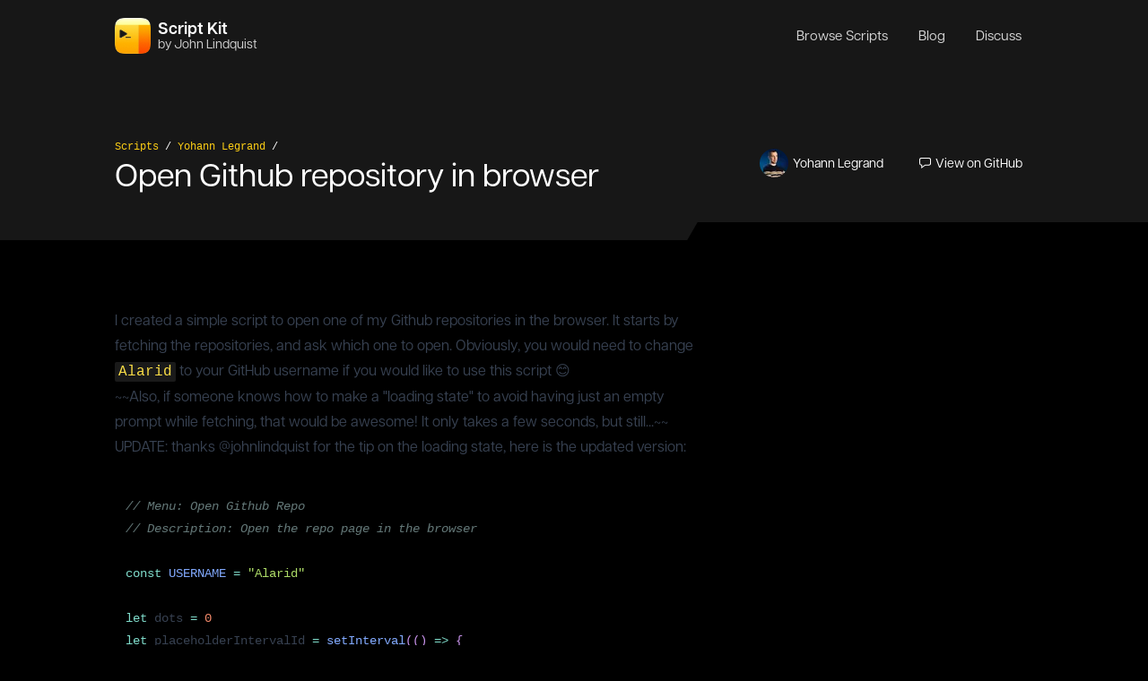

--- FILE ---
content_type: text/html; charset=utf-8
request_url: https://scriptkit-lw8f4c8ge-eggheadio1.vercel.app/Alarid/open-github-repository-in-browser
body_size: 11206
content:
<!DOCTYPE html><html><head><meta name="viewport" content="width=device-width"/><meta charSet="utf-8"/><meta name="description" content="An open-source kit to optimize your developer workflow."/><meta name="twitter:card" content="summary_large_image"/><meta property="og:description" content="An open-source kit to optimize your developer workflow."/><meta property="og:type" content="website"/><meta property="og:site_name" content="Script Kit"/><meta property="author" content="John Lindquist"/><meta property="keywords" content="script kit, kit, script, automation, javascript, shell"/><title>Open Github repository in browser | Script Kit</title><meta name="robots" content="index,follow"/><meta name="googlebot" content="index,follow"/><meta name="twitter:site" content="@null"/><meta name="twitter:creator" content="@null"/><meta property="og:title" content="Open Github repository in browser"/><meta property="og:url" content="https://scriptkit-lw8f4c8ge-eggheadio1.vercel.app/Alarid/open-github-repository-in-browser/"/><meta property="og:image" content="https://scriptkit-lw8f4c8ge-eggheadio1.vercel.app/api/cloudinary-cache?author=Yohann%20Legrand&amp;title=Open%20Github%20repository%20in%20browser&amp;user=Alarid"/><meta property="og:image:width" content="1200"/><meta property="og:image:height" content="630"/><link rel="preload" as="image" imagesrcset="/_next/image?url=%2F_next%2Fstatic%2Fmedia%2Flogo.b94883f8.png&amp;w=256&amp;q=100 1x, /_next/image?url=%2F_next%2Fstatic%2Fmedia%2Flogo.b94883f8.png&amp;w=384&amp;q=100 2x"/><meta name="next-head-count" content="20"/><link rel="preload" href="/_next/static/css/429f1aebb0507ddc.css" as="style"/><link rel="stylesheet" href="/_next/static/css/429f1aebb0507ddc.css" data-n-g=""/><noscript data-n-css=""></noscript><script defer="" nomodule="" src="/_next/static/chunks/polyfills-5cd94c89d3acac5f.js"></script><script src="/_next/static/chunks/webpack-50369c4fc5988f82.js" defer=""></script><script src="/_next/static/chunks/framework-dc33c0b5493501f0.js" defer=""></script><script src="/_next/static/chunks/main-7117df1b48aaf3b2.js" defer=""></script><script src="/_next/static/chunks/pages/_app-e35b985c1d58a813.js" defer=""></script><script src="/_next/static/chunks/254-d11a395c415f8323.js" defer=""></script><script src="/_next/static/chunks/762-bb32985c40d55898.js" defer=""></script><script src="/_next/static/chunks/433-f4fae296b9d60327.js" defer=""></script><script src="/_next/static/chunks/411-ccbe243932aa993a.js" defer=""></script><script src="/_next/static/chunks/582-271b8a47b063d61a.js" defer=""></script><script src="/_next/static/chunks/pages/%5Buser%5D/%5Bscript%5D-6fda31bbe7a50bd4.js" defer=""></script><script src="/_next/static/3X7udEQb063AcTNxsqGKr/_buildManifest.js" defer=""></script><script src="/_next/static/3X7udEQb063AcTNxsqGKr/_ssgManifest.js" defer=""></script><script src="/_next/static/3X7udEQb063AcTNxsqGKr/_middlewareManifest.js" defer=""></script></head><body class="bg-black text-white"><div id="__next" data-reactroot=""><div class="flex flex-col min-h-screen"><nav><div class="bg-gray-900"><div class="w-full max-w-screen-lg px-5 py-2 mx-auto lg:px-0"><div class="relative flex items-center justify-between h-16"><a class="flex items-center" href="/"><div class="flex items-center justify-center w-10 h-10 tracking-tighter text-black"><span style="box-sizing:border-box;display:inline-block;overflow:hidden;width:initial;height:initial;background:none;opacity:1;border:0;margin:0;padding:0;position:relative;max-width:100%"><span style="box-sizing:border-box;display:block;width:initial;height:initial;background:none;opacity:1;border:0;margin:0;padding:0;max-width:100%"><img style="display:block;max-width:100%;width:initial;height:initial;background:none;opacity:1;border:0;margin:0;padding:0" alt="" aria-hidden="true" src="[data-uri]"/></span><img alt="Script Kit Logo" srcSet="/_next/image?url=%2F_next%2Fstatic%2Fmedia%2Flogo.b94883f8.png&amp;w=256&amp;q=100 1x, /_next/image?url=%2F_next%2Fstatic%2Fmedia%2Flogo.b94883f8.png&amp;w=384&amp;q=100 2x" src="/_next/image?url=%2F_next%2Fstatic%2Fmedia%2Flogo.b94883f8.png&amp;w=384&amp;q=100" decoding="async" data-nimg="intrinsic" style="position:absolute;top:0;left:0;bottom:0;right:0;box-sizing:border-box;padding:0;border:none;margin:auto;display:block;width:0;height:0;min-width:100%;max-width:100%;min-height:100%;max-height:100%"/><noscript><img alt="Script Kit Logo" srcSet="/_next/image?url=%2F_next%2Fstatic%2Fmedia%2Flogo.b94883f8.png&amp;w=256&amp;q=100 1x, /_next/image?url=%2F_next%2Fstatic%2Fmedia%2Flogo.b94883f8.png&amp;w=384&amp;q=100 2x" src="/_next/image?url=%2F_next%2Fstatic%2Fmedia%2Flogo.b94883f8.png&amp;w=384&amp;q=100" decoding="async" data-nimg="intrinsic" style="position:absolute;top:0;left:0;bottom:0;right:0;box-sizing:border-box;padding:0;border:none;margin:auto;display:block;width:0;height:0;min-width:100%;max-width:100%;min-height:100%;max-height:100%" loading="lazy"/></noscript></span></div><div class="pl-2"><div class="text-lg font-semibold leading-none">Script Kit</div><div class="text-sm opacity-80 leading-none">by John Lindquist</div></div></a><div class="absolute inset-y-0 right-0 flex items-center sm:hidden"><button class="inline-flex items-center justify-center p-2 rounded-md text-gray-400 hover:text-white hover:bg-gray-700 focus:outline-none focus:ring-2 focus:ring-inset focus:ring-white" id="headlessui-disclosure-button-undefined" type="button" aria-expanded="false"><span class="sr-only">Open main menu</span><svg xmlns="http://www.w3.org/2000/svg" fill="none" viewBox="0 0 24 24" stroke="currentColor" aria-hidden="true" class="block h-6 w-6"><path stroke-linecap="round" stroke-linejoin="round" stroke-width="2" d="M4 6h16M4 12h16M4 18h16"></path></svg></button></div><div class="flex-1 flex items-center justify-center sm:items-stretch sm:justify-end"><div class="hidden sm:block sm:ml-6"><div class="flex space-x-2"><a href="/scripts" class="
                          px-3 py-2 rounded-xl text-[0.95em] leading-tighter transition-all ease-in-out duration-200  
                          text-gray-300 bg-gradient-to-t hover:from-gray-900 hover:to-gray-800 hover:text-white border border-transparent hover:border-gray-800" aria-current="false">Browse Scripts</a><a href="/blog" class="
                          px-3 py-2 rounded-xl text-[0.95em] leading-tighter transition-all ease-in-out duration-200  
                          text-gray-300 bg-gradient-to-t hover:from-gray-900 hover:to-gray-800 hover:text-white border border-transparent hover:border-gray-800" aria-current="false">Blog</a><a href="https://github.com/johnlindquist/kit/discussions" class="
                          px-3 py-2 rounded-xl text-[0.95em] leading-tighter transition-all ease-in-out duration-200  
                          text-gray-300 bg-gradient-to-t hover:from-gray-900 hover:to-gray-800 hover:text-white border border-transparent hover:border-gray-800" aria-current="false">Discuss</a></div></div></div></div></div></div></nav><div class="flex-grow overflow-hidden"><header class="-m-5 sm:pt-24 pt-12 px-10 bg-gray-900 relative p-5"><div class="max-w-screen-lg mx-auto w-full flex sm:flex-row flex-col justify-between"><div><div class="pb-8"><nav class="font-mono text-xs pb-1"><a class="text-yellow-400 hover:underline" href="/scripts">Scripts</a> <!-- -->/<!-- --> <a class="text-yellow-400 hover:underline" href="/Alarid">Yohann Legrand</a> <!-- -->/<!-- --> </nav><h1 class="md:text-4xl sm:text-3xl text-2xl">Open Github repository in browser</h1></div><p></p></div><div class="flex items-center text-sm space-x-4 pb-10"><a class="flex items-center group hover:text-yellow-400 sm:px-3 py-2" href="/Alarid"><div class="flex items-center justify-center group-hover:border-yellow-400 border border-transparent rounded-full overflow-hidden"><span style="box-sizing:border-box;display:inline-block;overflow:hidden;width:initial;height:initial;background:none;opacity:1;border:0;margin:0;padding:0;position:relative;max-width:100%"><span style="box-sizing:border-box;display:block;width:initial;height:initial;background:none;opacity:1;border:0;margin:0;padding:0;max-width:100%"><img style="display:block;max-width:100%;width:initial;height:initial;background:none;opacity:1;border:0;margin:0;padding:0" alt="" aria-hidden="true" src="[data-uri]"/></span><img alt="Yohann Legrand" src="[data-uri]" decoding="async" data-nimg="intrinsic" style="position:absolute;top:0;left:0;bottom:0;right:0;box-sizing:border-box;padding:0;border:none;margin:auto;display:block;width:0;height:0;min-width:100%;max-width:100%;min-height:100%;max-height:100%"/><noscript><img alt="Yohann Legrand" srcSet="/_next/image?url=https%3A%2F%2Fgithub.com%2FAlarid.png&amp;w=32&amp;q=75 1x, /_next/image?url=https%3A%2F%2Fgithub.com%2FAlarid.png&amp;w=64&amp;q=75 2x" src="/_next/image?url=https%3A%2F%2Fgithub.com%2FAlarid.png&amp;w=64&amp;q=75" decoding="async" data-nimg="intrinsic" style="position:absolute;top:0;left:0;bottom:0;right:0;box-sizing:border-box;padding:0;border:none;margin:auto;display:block;width:0;height:0;min-width:100%;max-width:100%;min-height:100%;max-height:100%" loading="lazy"/></noscript></span></div><span class="pl-1">Yohann Legrand</span></a><a class="flex items-center hover:text-yellow-400 px-3 py-2" href="https://github.com/johnlindquist/kit/discussions/203" target="_blank" rel="noopener noreferrer"><svg width="14" height="14" fill="none" class="mr-1"><mask id="comment_svg__a" fill="#fff"><path fill-rule="evenodd" d="M2.5.99A2.5 2.5 0 000 3.49v3.717a2.5 2.5 0 002.265 2.49v3.311l.798-.594 3.641-2.708h3.874a2.5 2.5 0 002.5-2.5V3.49a2.5 2.5 0 00-2.5-2.5H2.5z" clip-rule="evenodd"></path></mask><path fill="currentColor" d="M2.265 9.696h1v-.91L2.358 8.7l-.093.995zm0 3.313h-1v1.99L2.86 13.81l-.596-.803zm.798-.594l.597.802-.597-.802zm3.641-2.708v-1h-.33l-.266.198.596.802zM1 3.49a1.5 1.5 0 011.5-1.5v-2A3.5 3.5 0 00-1 3.49h2zm0 3.718V3.49h-2v3.718h2zm1.358 1.494A1.5 1.5 0 011 7.207h-2a3.5 3.5 0 003.172 3.485L2.358 8.7zm.907 3.313V9.696h-2v2.318h2zm0 .995v-.995h-2v.995h2zm-.799-1.397l-.798.594 1.193 1.605.799-.594-1.194-1.605zm3.642-2.707l-3.642 2.707 1.194 1.605L7.3 10.51 6.108 8.905zm4.47-.198H6.704v2h3.874v-2zm1.5-1.5a1.5 1.5 0 01-1.5 1.5v2a3.5 3.5 0 003.5-3.5h-2zm0-3.718v3.718h2V3.49h-2zm-1.5-1.5a1.5 1.5 0 011.5 1.5h2a3.5 3.5 0 00-3.5-3.5v2zm-8.078 0h8.078v-2H2.5v2z" mask="url(#comment_svg__a)"></path></svg>View on GitHub</a></div></div><div aria-hidden="true" class="absolute right-0 bottom-0 bg-black h-5 w-2/5 skew-x-[-30deg]"></div></header><div class="max-w-screen-lg w-full mx-auto sm:pt-24 pt-16 lg:px-0 px-5"><div class="break-inside break-words"><div class="prose"><p>I created a simple script to open one of my Github repositories in the browser. It starts by fetching the repositories, and ask which one to open. Obviously, you would need to change <code class="inline-code">Alarid</code> to your GitHub username if you would like to use this script 😊</p>
<p>~~Also, if someone knows how to make a &quot;loading state&quot; to avoid having just an empty prompt while fetching, that would be awesome! It only takes a few seconds, but still...~~</p>
<p>UPDATE: thanks @johnlindquist for the tip on the loading state, here is the updated version:</p>
<pre><div><div class="prism-code language-javascript h-full "><div data-simplebar="true" class="h-full whitespace-pre"><div class="simplebar-wrapper"><div class="simplebar-height-auto-observer-wrapper"><div class="simplebar-height-auto-observer"></div></div><div class="simplebar-mask"><div class="simplebar-offset"><div class="simplebar-content-wrapper"><div class="simplebar-content"><div class="p-3"><div class="token-line" style="font-size:90%"><span class="token comment" style="color:rgb(99, 119, 119);font-style:italic">// Menu: Open Github Repo</span><span class="token plain"></span></div><div class="token-line" style="font-size:90%"><span class="token plain"></span><span class="token comment" style="color:rgb(99, 119, 119);font-style:italic">// Description: Open the repo page in the browser</span><span class="token plain"></span></div><div class="token-line" style="font-size:90%"><span class="token plain" style="display:inline-block">
</span></div><div class="token-line" style="font-size:90%"><span class="token plain"></span><span class="token keyword" style="color:rgb(127, 219, 202)">const</span><span class="token plain"> </span><span class="token constant" style="color:rgb(130, 170, 255)">USERNAME</span><span class="token plain"> </span><span class="token operator" style="color:rgb(127, 219, 202)">=</span><span class="token plain"> </span><span class="token string" style="color:rgb(173, 219, 103)">&quot;Alarid&quot;</span><span class="token plain"></span></div><div class="token-line" style="font-size:90%"><span class="token plain" style="display:inline-block">
</span></div><div class="token-line" style="font-size:90%"><span class="token plain"></span><span class="token keyword" style="color:rgb(127, 219, 202)">let</span><span class="token plain"> dots </span><span class="token operator" style="color:rgb(127, 219, 202)">=</span><span class="token plain"> </span><span class="token number" style="color:rgb(247, 140, 108)">0</span><span class="token plain"></span></div><div class="token-line" style="font-size:90%"><span class="token plain"></span><span class="token keyword" style="color:rgb(127, 219, 202)">let</span><span class="token plain"> placeholderIntervalId </span><span class="token operator" style="color:rgb(127, 219, 202)">=</span><span class="token plain"> </span><span class="token function" style="color:rgb(130, 170, 255)">setInterval</span><span class="token punctuation" style="color:rgb(199, 146, 234)">(</span><span class="token punctuation" style="color:rgb(199, 146, 234)">(</span><span class="token punctuation" style="color:rgb(199, 146, 234)">)</span><span class="token plain"> </span><span class="token arrow operator" style="color:rgb(127, 219, 202)">=&gt;</span><span class="token plain"> </span><span class="token punctuation" style="color:rgb(199, 146, 234)">{</span><span class="token plain"></span></div><div class="token-line" style="font-size:90%"><span class="token plain">  </span><span class="token function" style="color:rgb(130, 170, 255)">setPlaceholder</span><span class="token punctuation" style="color:rgb(199, 146, 234)">(</span><span class="token template-string template-punctuation string" style="color:rgb(173, 219, 103)">`</span><span class="token template-string string" style="color:rgb(173, 219, 103)">Loading </span><span class="token template-string interpolation interpolation-punctuation punctuation" style="color:rgb(199, 146, 234)">${</span><span class="token template-string interpolation constant" style="color:rgb(130, 170, 255)">USERNAME</span><span class="token template-string interpolation interpolation-punctuation punctuation" style="color:rgb(199, 146, 234)">}</span><span class="token template-string string" style="color:rgb(173, 219, 103)"> github repos</span><span class="token template-string template-punctuation string" style="color:rgb(173, 219, 103)">`</span><span class="token punctuation" style="color:rgb(199, 146, 234)">.</span><span class="token method function property-access" style="color:rgb(130, 170, 255)">padEnd</span><span class="token punctuation" style="color:rgb(199, 146, 234)">(</span><span class="token operator" style="color:rgb(127, 219, 202)">++</span><span class="token plain">dots</span><span class="token punctuation" style="color:rgb(199, 146, 234)">,</span><span class="token plain"> </span><span class="token string" style="color:rgb(173, 219, 103)">&quot;.&quot;</span><span class="token punctuation" style="color:rgb(199, 146, 234)">)</span><span class="token punctuation" style="color:rgb(199, 146, 234)">)</span><span class="token plain"></span></div><div class="token-line" style="font-size:90%"><span class="token plain"></span><span class="token punctuation" style="color:rgb(199, 146, 234)">}</span><span class="token punctuation" style="color:rgb(199, 146, 234)">,</span><span class="token plain"> </span><span class="token number" style="color:rgb(247, 140, 108)">100</span><span class="token punctuation" style="color:rgb(199, 146, 234)">)</span><span class="token plain"></span></div><div class="token-line" style="font-size:90%"><span class="token plain" style="display:inline-block">
</span></div><div class="token-line" style="font-size:90%"><span class="token plain"></span><span class="token keyword" style="color:rgb(127, 219, 202)">const</span><span class="token plain"> response </span><span class="token operator" style="color:rgb(127, 219, 202)">=</span><span class="token plain"> </span><span class="token keyword control-flow" style="color:rgb(127, 219, 202)">await</span><span class="token plain"> </span><span class="token function" style="color:rgb(130, 170, 255)">get</span><span class="token punctuation" style="color:rgb(199, 146, 234)">(</span><span class="token template-string template-punctuation string" style="color:rgb(173, 219, 103)">`</span><span class="token template-string string" style="color:rgb(173, 219, 103)">https://api.github.com/users/</span><span class="token template-string interpolation interpolation-punctuation punctuation" style="color:rgb(199, 146, 234)">${</span><span class="token template-string interpolation constant" style="color:rgb(130, 170, 255)">USERNAME</span><span class="token template-string interpolation interpolation-punctuation punctuation" style="color:rgb(199, 146, 234)">}</span><span class="token template-string string" style="color:rgb(173, 219, 103)">/repos</span><span class="token template-string template-punctuation string" style="color:rgb(173, 219, 103)">`</span><span class="token punctuation" style="color:rgb(199, 146, 234)">)</span><span class="token plain"></span></div><div class="token-line" style="font-size:90%"><span class="token plain"></span><span class="token keyword" style="color:rgb(127, 219, 202)">const</span><span class="token plain"> repositories </span><span class="token operator" style="color:rgb(127, 219, 202)">=</span><span class="token plain"> response</span><span class="token punctuation" style="color:rgb(199, 146, 234)">.</span><span class="token property-access">data</span><span class="token plain"></span></div><div class="token-line" style="font-size:90%"><span class="token plain"></span><span class="token function" style="color:rgb(130, 170, 255)">clearInterval</span><span class="token punctuation" style="color:rgb(199, 146, 234)">(</span><span class="token plain">placeholderIntervalId</span><span class="token punctuation" style="color:rgb(199, 146, 234)">)</span><span class="token plain"></span></div><div class="token-line" style="font-size:90%"><span class="token plain" style="display:inline-block">
</span></div><div class="token-line" style="font-size:90%"><span class="token plain"></span><span class="token keyword control-flow" style="color:rgb(127, 219, 202)">if</span><span class="token plain"> </span><span class="token punctuation" style="color:rgb(199, 146, 234)">(</span><span class="token operator" style="color:rgb(127, 219, 202)">!</span><span class="token plain">repositories</span><span class="token punctuation" style="color:rgb(199, 146, 234)">)</span><span class="token plain"> </span><span class="token function" style="color:rgb(130, 170, 255)">exit</span><span class="token punctuation" style="color:rgb(199, 146, 234)">(</span><span class="token number" style="color:rgb(247, 140, 108)">1</span><span class="token punctuation" style="color:rgb(199, 146, 234)">)</span><span class="token plain"></span></div><div class="token-line" style="font-size:90%"><span class="token plain" style="display:inline-block">
</span></div><div class="token-line" style="font-size:90%"><span class="token plain"></span><span class="token keyword" style="color:rgb(127, 219, 202)">const</span><span class="token plain"> choice </span><span class="token operator" style="color:rgb(127, 219, 202)">=</span><span class="token plain"> </span><span class="token keyword control-flow" style="color:rgb(127, 219, 202)">await</span><span class="token plain"> </span><span class="token function" style="color:rgb(130, 170, 255)">arg</span><span class="token punctuation" style="color:rgb(199, 146, 234)">(</span><span class="token plain"></span></div><div class="token-line" style="font-size:90%"><span class="token plain">  </span><span class="token string" style="color:rgb(173, 219, 103)">&quot;Which project?&quot;</span><span class="token punctuation" style="color:rgb(199, 146, 234)">,</span><span class="token plain"></span></div><div class="token-line" style="font-size:90%"><span class="token plain">  repositories</span><span class="token punctuation" style="color:rgb(199, 146, 234)">.</span><span class="token method function property-access" style="color:rgb(130, 170, 255)">map</span><span class="token punctuation" style="color:rgb(199, 146, 234)">(</span><span class="token punctuation" style="color:rgb(199, 146, 234)">(</span><span class="token parameter">repo</span><span class="token punctuation" style="color:rgb(199, 146, 234)">)</span><span class="token plain"> </span><span class="token arrow operator" style="color:rgb(127, 219, 202)">=&gt;</span><span class="token plain"> </span><span class="token punctuation" style="color:rgb(199, 146, 234)">(</span><span class="token punctuation" style="color:rgb(199, 146, 234)">{</span><span class="token plain"></span></div><div class="token-line" style="font-size:90%"><span class="token plain">    name</span><span class="token operator" style="color:rgb(127, 219, 202)">:</span><span class="token plain"> repo</span><span class="token punctuation" style="color:rgb(199, 146, 234)">.</span><span class="token property-access">name</span><span class="token punctuation" style="color:rgb(199, 146, 234)">,</span><span class="token plain"></span></div><div class="token-line" style="font-size:90%"><span class="token plain">    description</span><span class="token operator" style="color:rgb(127, 219, 202)">:</span><span class="token plain"> repo</span><span class="token punctuation" style="color:rgb(199, 146, 234)">.</span><span class="token property-access">description</span><span class="token punctuation" style="color:rgb(199, 146, 234)">,</span><span class="token plain"></span></div><div class="token-line" style="font-size:90%"><span class="token plain">    value</span><span class="token operator" style="color:rgb(127, 219, 202)">:</span><span class="token plain"> repo</span><span class="token punctuation" style="color:rgb(199, 146, 234)">.</span><span class="token property-access">html_url</span><span class="token punctuation" style="color:rgb(199, 146, 234)">,</span><span class="token plain"></span></div><div class="token-line" style="font-size:90%"><span class="token plain">  </span><span class="token punctuation" style="color:rgb(199, 146, 234)">}</span><span class="token punctuation" style="color:rgb(199, 146, 234)">)</span><span class="token punctuation" style="color:rgb(199, 146, 234)">)</span><span class="token plain"></span></div><div class="token-line" style="font-size:90%"><span class="token plain"></span><span class="token punctuation" style="color:rgb(199, 146, 234)">)</span><span class="token plain"></span></div><div class="token-line" style="font-size:90%"><span class="token plain" style="display:inline-block">
</span></div><div class="token-line" style="font-size:90%"><span class="token plain"></span><span class="token function" style="color:rgb(130, 170, 255)">exec</span><span class="token punctuation" style="color:rgb(199, 146, 234)">(</span><span class="token template-string template-punctuation string" style="color:rgb(173, 219, 103)">`</span><span class="token template-string string" style="color:rgb(173, 219, 103)">open </span><span class="token template-string interpolation interpolation-punctuation punctuation" style="color:rgb(199, 146, 234)">${</span><span class="token template-string interpolation">choice</span><span class="token template-string interpolation interpolation-punctuation punctuation" style="color:rgb(199, 146, 234)">}</span><span class="token template-string template-punctuation string" style="color:rgb(173, 219, 103)">`</span><span class="token punctuation" style="color:rgb(199, 146, 234)">)</span><span class="token plain"></span></div><div class="token-line" style="font-size:90%"><span class="token plain" style="display:inline-block">
</span></div></div></div></div></div></div><div class="simplebar-placeholder"></div></div><div class="simplebar-track simplebar-horizontal"><div class="simplebar-scrollbar"></div></div><div class="simplebar-track simplebar-vertical"><div class="simplebar-scrollbar"></div></div></div></div></div></pre></div></div></div></div><footer class="flex flex-row items-center justify-between w-full max-w-screen-lg px-5 pt-24 pb-10 mx-auto sm:items-end sm:pt-32 lg:px-0 "><a class="flex items-center origin-left transform scale-90 group sm:scale-100" href="https://johnlindquist.com"><svg viewBox="0 0 173 173" width="52"><defs><path id="john_svg__a" d="M.928.975h82.29V59H.928z"></path></defs><g fill="none" fill-rule="evenodd"><path fill="#FCC9AD" d="M40.505 100.643L27.08 93.321c-11.306-6.167-24.316 4.716-20.243 16.934 2.79 8.37 11.678 13.06 20.16 10.634l13.508-3.858"></path><path stroke="#E06A62" stroke-linecap="round" stroke-linejoin="round" stroke-width="6.145" d="M40.505 100.643L27.08 93.321c-11.306-6.167-24.316 4.716-20.243 16.934 2.79 8.37 11.678 13.06 20.16 10.634l13.508-3.858"></path><path fill="#FCC9AD" d="M20.634 100.643l13.76 6.683c.643.484.302 1.511-.505 1.511H32.31a4.097 4.097 0 00-4.097 4.097"></path><path fill="#E06A62" d="M21.085 99.718c1.26.32 2.48.725 3.688 1.158 1.209.427 2.396.902 3.574 1.393a78.517 78.517 0 013.494 1.558c1.164.522 2.287 1.127 3.432 1.686.105.052.204.11.295.177l.035.025a2.834 2.834 0 011.079 1.803 2.831 2.831 0 01-.432 1.996 2.764 2.764 0 01-2.218 1.252c-.218.01-.176 0-.255 0l-.316-.013-1.214-.076c-.237-.033-.473 0-.711.04-.485.075-.953.337-1.356.706a3.249 3.249 0 00-.872 1.511l-.034.124a1.1 1.1 0 01-2.154-.124 4.962 4.962 0 01.646-3.227c.57-1.002 1.507-1.814 2.618-2.284a5.624 5.624 0 011.764-.415c.52-.038.87-.066 1.313-.087l.316-.014c.199-.004-.003-.014-.13.014-.281.05-.564.253-.712.475a1.11 1.11 0 00-.183.787c.032.301.236.618.433.755l.328.2c-1.148-.553-2.32-1.062-3.448-1.654a78.506 78.506 0 01-3.384-1.783 68.758 68.758 0 01-3.305-1.95c-1.087-.68-2.16-1.389-3.191-2.181a1.052 1.052 0 01.9-1.852"></path><path fill="#FCC9AD" d="M131.641 100.643l13.424-7.322c11.306-6.167 24.316 4.716 20.244 16.934-2.79 8.37-11.679 13.06-20.162 10.634l-13.506-3.858"></path><path stroke="#E06A62" stroke-linecap="round" stroke-linejoin="round" stroke-width="6.145" d="M131.641 100.643l13.424-7.322c11.306-6.167 24.316 4.716 20.244 16.934-2.79 8.37-11.679 13.06-20.162 10.634l-13.506-3.858"></path><path fill="#FCC9AD" d="M151.511 100.643l-13.759 6.683c-.645.484-.303 1.511.504 1.511h1.578a4.097 4.097 0 014.097 4.097"></path><path fill="#E06A62" d="M151.96 101.57c-1.031.792-2.103 1.502-3.19 2.182a70.614 70.614 0 01-3.304 1.95 76.888 76.888 0 01-3.386 1.781c-1.13.594-2.3 1.102-3.446 1.655l.328-.2c.195-.137.399-.454.432-.755a1.118 1.118 0 00-.182-.787 1.164 1.164 0 00-.712-.474c-.128-.03-.33-.019-.131-.014l.316.013c.444.021.793.048 1.314.087a5.644 5.644 0 011.764.415c1.11.47 2.047 1.282 2.618 2.284.594.988.8 2.165.644 3.227a1.1 1.1 0 01-2.153.124l-.033-.124a3.257 3.257 0 00-.872-1.51c-.403-.37-.872-.632-1.357-.707-.24-.04-.473-.073-.712-.04l-1.213.077-.316.012c-.08 0-.036.01-.256 0a2.767 2.767 0 01-2.216-1.252 2.832 2.832 0 01-.433-1.996c.103-.717.545-1.416 1.08-1.803l.024-.018a2.46 2.46 0 01.304-.184c1.147-.558 2.269-1.165 3.433-1.685a76.9 76.9 0 013.494-1.559 68.326 68.326 0 013.575-1.392c1.206-.434 2.426-.838 3.688-1.16a1.052 1.052 0 01.899 1.852"></path><path fill="#FCC9AD" d="M86.073 3.072c-36.333 0-63.857 32.807-57.543 68.587l10.05 56.953a35.344 35.344 0 0013.599 22.133l11.77 8.827a36.871 36.871 0 0044.246 0l11.77-8.827a35.345 35.345 0 0013.6-22.133l10.05-56.953c6.314-35.78-21.21-68.587-57.542-68.587"></path><path stroke="#E06A62" stroke-linecap="round" stroke-linejoin="round" stroke-width="6.145" d="M86.073 3.072h0c-36.333 0-63.857 32.807-57.543 68.587l10.05 56.953a35.344 35.344 0 0013.599 22.133l11.77 8.827a36.871 36.871 0 0044.246 0l11.77-8.827a35.345 35.345 0 0013.6-22.133l10.05-56.953c6.314-35.78-21.21-68.587-57.542-68.587z"></path><g transform="translate(44 114.097)"><mask id="john_svg__b" fill="#fff"><use xlink:href="#john_svg__a"></use></mask><path fill="#E06A62" d="M76.481 7.838l6.372 26.76a13.396 13.396 0 01-5.97 14.484 66.044 66.044 0 01-69.616.002l-.004-.003a13.392 13.392 0 01-5.97-14.484L7.664 7.838a8.932 8.932 0 018.69-6.863h51.44c4.134 0 7.73 2.84 8.687 6.863" mask="url(#john_svg__b)"></path></g><path fill="#4D2A2D" d="M65.536 121.839c.822.598 1.63 1.21 2.424 1.838.403.308.788.634 1.18.95l.589.478c.16.12.302.217.46.314a5.572 5.572 0 001.959.807 7.19 7.19 0 001.04.13l1.476.108c2.009.13 4.003.367 6.005.545l5.984.725c1.988.29 3.98.546 5.965.868l.744.123c.262.046.406.05.615.08.387.042.81.077 1.215.073.82 0 1.647-.031 2.467-.166 1.634-.282 3.254-.824 4.749-1.675.774-.427 1.42-.893 2.193-1.501a79.604 79.604 0 012.405-1.857 1.618 1.618 0 012.264 2.264 79.977 79.977 0 01-1.857 2.405 17.262 17.262 0 01-2.37 2.425 16.807 16.807 0 01-6.197 3.188 15.883 15.883 0 01-3.505.57 16.29 16.29 0 01-1.796.006c-.291-.018-.65-.032-.885-.06l-.75-.075c-1.998-.21-3.988-.484-5.983-.722l-5.966-.866c-1.982-.353-3.97-.646-5.945-1.045l-1.51-.291a9.843 9.843 0 01-1.898-.525 10.293 10.293 0 01-3.285-2.09 10.362 10.362 0 01-.652-.7l-.478-.588c-.316-.393-.642-.778-.95-1.181a74.469 74.469 0 01-1.838-2.424 1.524 1.524 0 012.13-2.131"></path><path fill="#4D2A2D" d="M58.893 123.92c.425-1.11 1.035-1.888 1.791-2.59a8.429 8.429 0 012.573-1.612c1.878-.77 4.113-.967 6.058-.057a1.463 1.463 0 01.186 2.547l-.186.122c-.78.51-1.479.802-2.157 1.144-.68.304-1.339.592-2.01.87a32.29 32.29 0 01-2.096.772c-.725.228-1.53.493-2.383.58l-.383.04a1.342 1.342 0 01-1.393-1.815m44.7-2.267c1.132-.358 2.12-.363 3.141-.209a8.445 8.445 0 012.863 1.013c1.77.991 3.314 2.62 3.811 4.708a1.46 1.46 0 01-1.879 1.73l-.21-.07c-.886-.294-1.548-.659-2.239-.978a74.392 74.392 0 01-1.93-1.034 32.341 32.341 0 01-1.909-1.159c-.628-.428-1.337-.894-1.936-1.505l-.27-.276a1.345 1.345 0 01.557-2.22"></path><path fill="#E06A62" d="M69.981 57.056c-2.742 1.185-5.297 2.461-7.674 3.98a39.335 39.335 0 00-6.514 5.231 38.186 38.186 0 00-5.216 6.522c-1.507 2.38-2.758 4.944-3.903 7.684l-.013.031a1.627 1.627 0 01-3.127-.659c.064-3.282.907-6.56 2.3-9.596a28.3 28.3 0 015.72-8.222 27.836 27.836 0 018.231-5.704c3.037-1.382 6.325-2.2 9.604-2.223a1.536 1.536 0 01.622 2.943l-.03.013zm32.775-2.956c3.28.023 6.567.841 9.605 2.223a27.855 27.855 0 018.231 5.704 28.32 28.32 0 015.72 8.222c1.392 3.035 2.234 6.314 2.3 9.596a1.626 1.626 0 01-3.127.662l-.013-.034c-1.145-2.74-2.397-5.304-3.904-7.684a38.132 38.132 0 00-5.215-6.522 39.376 39.376 0 00-6.514-5.232c-2.377-1.518-4.933-2.794-7.674-3.979l-.03-.013a1.534 1.534 0 01.62-2.943"></path><path fill="#FCC9AD" d="M77.096 112.934c3.698 7.396 14.254 7.396 17.952 0"></path><path fill="#E06A62" d="M78.22 112.372c1.21 1.225 2.421 2.128 3.741 2.718a10.12 10.12 0 004.112.893 9.817 9.817 0 004.101-.91c1.316-.591 2.507-1.511 3.681-2.735l.07-.072a1.368 1.368 0 012.317 1.265c-.499 2.083-1.86 4.03-3.709 5.377-1.85 1.347-4.16 2.073-6.46 2.072-2.302.004-4.612-.728-6.453-2.087-1.842-1.348-3.184-3.313-3.647-5.397a1.293 1.293 0 012.176-1.196l.07.072z"></path><path fill="#FFF" d="M29.736 93.57l2.472 13.591a5.543 5.543 0 004.953 4.53l5.46.497a130.6 130.6 0 0028.042-.473 5.546 5.546 0 004.46-3.442l7.029-17.57a.798.798 0 00-.628-1.088L69.92 87.958a151.951 151.951 0 00-35.231-.904 5.547 5.547 0 00-4.954 6.515"></path><path fill="#231F20" d="M25.117 89.285l.61 5.196 5.029.54 1.158-6.918z"></path><path fill="#FFF" d="M142.409 93.57l-2.471 13.591a5.545 5.545 0 01-4.954 4.53l-5.461.497a130.6 130.6 0 01-28.041-.473 5.544 5.544 0 01-4.46-3.442l-7.028-17.57a.798.798 0 01.628-1.088l11.603-1.657a151.95 151.95 0 0135.23-.904 5.545 5.545 0 014.954 6.515"></path><path fill="#231F20" d="M137.339 86.418l1.285.162a3.59 3.59 0 013.108 2.656c.04.143.066.288.087.435l.046.337.319 2.572.078.643c.028.214.055.466.073.497a.706.706 0 00.53.489c.099.016.1.015.376.01l1.295-.025.612-.013a.607.607 0 00.514-.371l.73-2.325.192-.618.097-.31c.027-.1.023-.083.028-.13a.508.508 0 00-.09-.35.496.496 0 00-.282-.197c-.045-.013-.022-.004-.127-.023l-.322-.042-.643-.084-2.567-.336-5.12-.652a157.149 157.149 0 00-10.23-.846c-6.834-.323-13.681-.321-20.5.195-3.415.248-6.799.615-10.206 1.078-3.495.46-7.02.72-10.55.71a82.672 82.672 0 01-10.549-.714 162.968 162.968 0 00-10.205-1.07c-6.82-.5-13.668-.52-20.5-.192-3.417.175-6.829.46-10.228.859l-5.119.656-2.569.34-.64.085-.322.042c-.106.018-.08.01-.123.022a.48.48 0 00-.27.183.49.49 0 00-.086.33c.006.047.001.027.028.129l.097.308.194.619.732 2.318a.582.582 0 00.487.35l.61.013 1.294.023c.278.005.273.006.367-.01a.664.664 0 00.5-.461c.016-.023.045-.277.07-.492l.08-.643.314-2.571.045-.34c.022-.147.05-.295.09-.44.077-.288.186-.57.333-.83a3.624 3.624 0 011.2-1.292 3.695 3.695 0 011.612-.573l1.285-.165a.922.922 0 01.277 1.823l-1.276.224a1.718 1.718 0 00-.795.318 1.63 1.63 0 00-.642.99c-.013.064-.02.13-.027.196l-.026.306-.224 2.58-.056.646c-.024.214-.015.394-.1.79a2.904 2.904 0 01-1.15 1.712 2.938 2.938 0 01-.957.447c-.325.094-.765.099-.92.099l-1.294.023-.687.007a3.009 3.009 0 01-1.053-.215 3.003 3.003 0 01-1.56-1.447c-.18-.386-.21-.545-.29-.752l-.215-.61-.431-1.222-.216-.611-.108-.305a3.1 3.1 0 01.262-2.655c.387-.634 1.012-1.144 1.741-1.356.163-.057.404-.096.51-.115l.32-.048.64-.1 2.56-.392 5.145-.77a159.66 159.66 0 0110.4-1.092c6.959-.525 13.954-.492 20.918-.04 3.48.227 6.97.58 10.41 1.023 3.356.423 6.737.629 10.118.62 3.38-.013 6.762-.2 10.118-.624A166.09 166.09 0 01106.6 84.8c6.964-.438 13.96-.487 20.916.043 3.478.255 6.948.623 10.4 1.103l5.144.776 2.56.396.64.099.319.05c.106.018.344.057.505.112.72.213 1.344.713 1.73 1.342.377.633.531 1.41.388 2.138a3.32 3.32 0 01-.131.496l-.108.304-.218.612-.431 1.22-.218.61c-.08.208-.112.367-.288.749a2.98 2.98 0 01-1.544 1.428 2.985 2.985 0 01-1.042.213l-.686-.01-1.294-.024c-.155 0-.59-.005-.911-.1a2.878 2.878 0 01-2.076-2.129c-.082-.39-.073-.572-.099-.786l-.055-.645-.22-2.581-.024-.307a1.526 1.526 0 00-.031-.201 1.68 1.68 0 00-.657-1.02 1.756 1.756 0 00-.817-.328l-1.275-.227a.868.868 0 01.262-1.715"></path><path fill="#231F20" d="M147.028 89.285l-.61 5.196-5.029.54-1.157-6.918zM75.427 105.177c.356-1.835.868-3.605 1.438-5.352.563-1.75 1.21-3.466 1.888-5.17.36-.844.696-1.695 1.07-2.534.267-.546.292-.953.174-1.477-.137-.489-.447-.982-.936-1.276-.36-.288-1.486-.495-2.32-.825l-.036-.013a.938.938 0 01-.529-1.215.939.939 0 01.844-.593 27.75 27.75 0 011.382-.013c.391-.011 1.09.034 1.682.236 1.217.394 2.262 1.349 2.794 2.56.271.605.436 1.273.431 1.952.013.656-.172 1.407-.367 1.925-.314.861-.662 1.71-.992 2.566-.694 1.697-1.42 3.38-2.232 5.03-.803 1.653-1.664 3.282-2.682 4.849a.885.885 0 01-1.609-.65m19.682.65c-1.032-1.604-1.909-3.27-2.727-4.96a82.775 82.775 0 01-2.276-5.14l-.512-1.307-.256-.655-.126-.328-.06-.165-.078-.244c-.442-1.314-.29-2.828.405-3.988.662-1.177 1.842-2.038 3.121-2.286.697-.12 1.115-.097 1.587-.107.47-.006.943.002 1.416.019a.935.935 0 01.266 1.824 31.58 31.58 0 01-1.364.424c-.452.136-.971.247-1.18.369-.537.238-.903.697-1.096 1.18-.174.497-.188 1.008.02 1.456l1.053 2.517c.695 1.74 1.356 3.493 1.933 5.28.585 1.783 1.112 3.59 1.482 5.46a.882.882 0 01-1.608.65"></path><path fill="#231F20" d="M95.109 105.827c-1.608-3.027-3.06-6.118-4.452-9.231-.711-1.551-1.364-3.126-2.05-4.688-.266-.621-.495-.87-.827-1.037-.342-.186-.985-.27-1.697-.274-.694-.006-1.308.095-1.683.294-.376.195-.608.458-.863 1.017-.675 1.565-1.333 3.138-2.038 4.69-1.388 3.118-2.826 6.213-4.412 9.249a.927.927 0 01-1.709-.691c.966-3.286 2.083-6.512 3.249-9.717.571-1.607 1.19-3.196 1.792-4.791.353-1.028 1.231-2.2 2.39-2.78 1.145-.598 2.277-.704 3.278-.72.979.014 2.088.089 3.273.695a4.75 4.75 0 011.518 1.27c.398.509.659 1.049.849 1.535.592 1.599 1.216 3.186 1.781 4.795 1.162 3.208 2.264 6.439 3.209 9.734a.872.872 0 01-1.608.65"></path><path fill="#4D2A2D" d="M61.227 110.33a5.727 5.727 0 01-5.918-4.028 20.324 20.324 0 01-.687-8.856 5.726 5.726 0 0111.142-.865 20.32 20.32 0 01.688 8.855 5.726 5.726 0 01-5.225 4.894m49.692 0a5.725 5.725 0 005.917-4.028 20.294 20.294 0 00.687-8.856 5.723 5.723 0 00-5.224-4.893 5.724 5.724 0 00-5.917 4.028 20.304 20.304 0 00-.688 8.855 5.725 5.725 0 005.225 4.894"></path></g></svg><div class="pl-2"><div class="font-mono text-xs text-yellow-400 uppercase">created by</div><div class="text-xl font-semibold group-hover:underline">John Lindquist</div></div></a><div class="flex items-center space-x-4"><a href="https://github.com/johnlindquist/kit" class="flex items-center px-3 py-2 space-x-1 text-sm transition-all duration-100 ease-in-out rounded-lg hover:bg-gray-900 opacity-90 hover:opacity-100 sm:text-base"><svg width="20" height="20"><path fill="currentColor" d="M10 0C4.475 0 0 4.475 0 10a9.994 9.994 0 006.838 9.488c.5.087.687-.213.687-.476 0-.237-.013-1.024-.013-1.862-2.512.463-3.162-.612-3.362-1.175-.113-.288-.6-1.175-1.025-1.413-.35-.187-.85-.65-.013-.662.788-.013 1.35.725 1.538 1.025.9 1.512 2.338 1.087 2.912.825.088-.65.35-1.087.638-1.337-2.225-.25-4.55-1.113-4.55-4.938 0-1.088.387-1.987 1.025-2.688-.1-.25-.45-1.275.1-2.65 0 0 .837-.262 2.75 1.026a9.28 9.28 0 012.5-.338c.85 0 1.7.112 2.5.337 1.912-1.3 2.75-1.024 2.75-1.024.55 1.375.2 2.4.1 2.65.637.7 1.025 1.587 1.025 2.687 0 3.838-2.337 4.688-4.562 4.938.362.312.675.912.675 1.85 0 1.337-.013 2.412-.013 2.75 0 .262.188.574.688.474A10.016 10.016 0 0020 10c0-5.525-4.475-10-10-10z"></path></svg><span class="hidden pl-1 text-sm font-medium leading-snug sm:block">GitHub</span></a></div></footer></div></div><script id="__NEXT_DATA__" type="application/json">{"props":{"pageProps":{"script":{"menu":"Open Github Repo","description":"","avatar":"https://avatars.githubusercontent.com/u/5678065?u=e2e528a3ee58b5150a1947c7ded93695b35a8779\u0026v=4","user":"Alarid","author":"Yohann Legrand","twitter":null,"discussion":"https://github.com/johnlindquist/kit/discussions/203","url":"","title":"Open Github repository in browser","command":"open-github-repository-in-browser","content":"I created a simple script to open one of my Github repositories in the browser. It starts by fetching the repositories, and ask which one to open. Obviously, you would need to change `Alarid` to your GitHub username if you would like to use this script 😊\r\n\r\n~~Also, if someone knows how to make a \"loading state\" to avoid having just an empty prompt while fetching, that would be awesome! It only takes a few seconds, but still...~~\r\n\r\nUPDATE: thanks @johnlindquist for the tip on the loading state, here is the updated version:\r\n\r\n```javascript\r\n// Menu: Open Github Repo\r\n// Description: Open the repo page in the browser\r\n\r\nconst USERNAME = \"Alarid\"\r\n\r\nlet dots = 0\r\nlet placeholderIntervalId = setInterval(() =\u003e {\r\n  setPlaceholder(`Loading ${USERNAME} github repos`.padEnd(++dots, \".\"))\r\n}, 100)\r\n\r\nconst response = await get(`https://api.github.com/users/${USERNAME}/repos`)\r\nconst repositories = response.data\r\nclearInterval(placeholderIntervalId)\r\n\r\nif (!repositories) exit(1)\r\n\r\nconst choice = await arg(\r\n  \"Which project?\",\r\n  repositories.map((repo) =\u003e ({\r\n    name: repo.name,\r\n    description: repo.description,\r\n    value: repo.html_url,\r\n  }))\r\n)\r\n\r\nexec(`open ${choice}`)\r\n\r\n```","extension":".md","dir":"","file":"","tag":""}},"__N_SSG":true},"page":"/[user]/[script]","query":{"user":"Alarid","script":"open-github-repository-in-browser"},"buildId":"3X7udEQb063AcTNxsqGKr","isFallback":false,"gsp":true,"scriptLoader":[]}</script></body></html>

--- FILE ---
content_type: text/html; charset=utf-8
request_url: https://scriptkit-lw8f4c8ge-eggheadio1.vercel.app/_next/data/3X7udEQb063AcTNxsqGKr/index.json
body_size: 3577
content:
{"pageProps":{"featuredScripts":[{"user":"johnlindquist","owner":"johnlindquist","repo":"shared-kenv","url":"https://raw.githubusercontent.com/johnlindquist/shared-kenv/main/scripts/app-launcher.js","title":"App Launcher","command":"app-launcher","content":"// Menu: App Launcher\n// Description: Search for an app then launch it\n// Author: John Lindquist\n// Twitter: @johnlindquist\n\nlet createChoices = async () => {\n  let apps = await fileSearch(\"\", {\n    onlyin: \"/\",\n    kind: \"application\",\n  })\n\n  let prefs = await fileSearch(\"\", {\n    onlyin: \"/\",\n    kind: \"preferences\",\n  })\n\n  let group = path => apps =>\n    apps\n      .filter(app => app.match(path))\n      .sort((a, b) => {\n        let aName = a.replace(/.*\\//, \"\")\n        let bName = b.replace(/.*\\//, \"\")\n\n        return aName > bName ? 1 : aName < bName ? -1 : 0\n      })\n\n  return [\n    ...group(/^\\/Applications\\/(?!Utilities)/)(apps),\n    ...group(/\\.prefPane$/)(prefs),\n    ...group(/^\\/Applications\\/Utilities/)(apps),\n    ...group(/System/)(apps),\n    ...group(/Users/)(apps),\n  ].map(value => {\n    return {\n      name: value.split(\"/\").pop().replace(\".app\", \"\"),\n      value,\n      description: value,\n    }\n  })\n}\n\nlet appsDb = await db(\"apps\", async () => ({\n  choices: await createChoices(),\n}))\n\nlet app = await arg(\"Select app:\", appsDb.choices)\nlet command = `open -a \"${app}\"`\nif (app.endsWith(\".prefPane\")) {\n  command = `open ${app}`\n}\nexec(command)\n","menu":"App Launcher","description":"Search for an app then launch it","author":"John Lindquist","twitter":"@johnlindquist","extension":".js"},{"user":"johnlindquist","owner":"johnlindquist","repo":"shared-kenv","url":"https://raw.githubusercontent.com/johnlindquist/shared-kenv/main/scripts/book-search.js","title":"Book Search","command":"book-search","content":"// Menu: Book Search\n// Description: Use Open Library API to search for books\n// Author: John Lindquist\n// Twitter: @johnlindquist\n\nlet query = await arg('Search for a book title:')\n\n//This API can be a little slow. Wait a couple seconds\nlet response = await get(`http://openlibrary.org/search.json?q=${query}`)\n\nlet transform = ({title, author_name}) =>\n  `* \"${title}\" - ${author_name?.length && author_name[0]}`\n\nlet markdown = response.data.docs.map(transform).join('\\n')\n\ninspect(markdown, 'md')\n","menu":"Book Search","description":"Use Open Library API to search for books","author":"John Lindquist","twitter":"@johnlindquist","this API can be a little slow. Wait a couple seconds\nlet response = await get(`http":"//openlibrary.org/search.json?q=${query}`)","extension":".js"},{"user":"johnlindquist","owner":"johnlindquist","repo":"shared-kenv","url":"https://raw.githubusercontent.com/johnlindquist/shared-kenv/main/scripts/center-app.js","title":"Center App","command":"center-app","content":"// Menu: Center App\n// Description: Center the frontmost app\n// Author: John Lindquist\n// Twitter: @johnlindquist\n\nlet { workArea, bounds } = await getActiveScreen()\n\nlet { width, height } = workArea\nlet { x, y } = bounds\nlet padding = 100\n\nlet top = y + padding\nlet left = x + padding\nlet right = x + width - padding\nlet bottom = y + height - padding\n\nsetActiveAppBounds({\n  top,\n  left,\n  right,\n  bottom,\n})\n","menu":"Center App","description":"Center the frontmost app","author":"John Lindquist","twitter":"@johnlindquist","extension":".js"},{"user":"johnlindquist","owner":"johnlindquist","repo":"shared-kenv","url":"https://raw.githubusercontent.com/johnlindquist/shared-kenv/main/scripts/giphy-search.js","title":"Giphy","command":"giphy-search","content":"// Menu: Giphy\n// Description: Search giphy. Paste link.\n// Author: John Lindquist\n// Twitter: @johnlindquist\n\nlet download = await npm(\"image-downloader\")\nlet queryString = await npm(\"query-string\")\n\nlet GIPHY_API_KEY = await env(\"GIPHY_API_KEY\", {\n  hint: md(\n    `Get a [Giphy API Key](https://developers.giphy.com/dashboard/)`\n  ),\n  ignoreBlur: true,\n  secret: true,\n})\n\nlet search = q =>\n  `https://api.giphy.com/v1/gifs/search?api_key=${GIPHY_API_KEY}&q=${q}&limit=10&offset=0&rating=g&lang=en`\n\nlet { input, url } = await arg(\n  \"Search giphy:\",\n  async input => {\n    if (!input) return []\n    let query = search(input)\n    let { data } = await get(query)\n\n    return data.data.map(gif => {\n      return {\n        name: gif.title.trim() || gif.slug,\n        value: {\n          input,\n          url: gif.images.original.url,\n        },\n        preview: `<img src=\"${gif.images.downsized.url}\" alt=\"\">`,\n      }\n    })\n  }\n)\n\nlet formattedLink = await arg(\"Format to paste\", [\n  {\n    name: \"URL Only\",\n    value: url,\n  },\n  {\n    name: \"Markdown Image Link\",\n    value: `![${input}](${url})`,\n  },\n  {\n    name: \"HTML <img>\",\n    value: `<img src=\"${url}\" alt=\"${input}\">`,\n  },\n])\n\nsetSelectedText(formattedLink)\n","menu":"Giphy","description":"Search giphy. Paste link.","author":"John Lindquist","twitter":"@johnlindquist","extension":".js"},{"user":"johnlindquist","owner":"johnlindquist","repo":"shared-kenv","url":"https://raw.githubusercontent.com/johnlindquist/shared-kenv/main/scripts/image-resize.js","title":"Resize an Image","command":"image-resize","content":"// Menu: Resize an Image\n// Description: Select an image in Finder. Type option + i to resize it.\n// Author: John Lindquist\n// Twitter: @johnlindquist\n// Shortcut: opt i\n\nlet sharp = await npm(\"sharp\")\n\nlet imagePath = await getSelectedFile()\n\nlet width = Number(await arg(\"Enter width:\"))\n\nlet metadata = await sharp(imagePath).metadata()\n\nlet newHeight = Math.floor(\n  metadata.height * (width / metadata.width)\n)\n\nlet lastDot = /.(?!.*\\.)/\nlet resizedImageName = imagePath.replace(\n  lastDot,\n  `-${width}.`\n)\n\nawait sharp(imagePath)\n  .resize(width, newHeight)\n  .toFile(resizedImageName)\n","menu":"Resize an Image","description":"Select an image in Finder. Type option + i to resize it.","author":"John Lindquist","twitter":"@johnlindquist","shortcut":"opt i","extension":".js"},{"user":"johnlindquist","owner":"johnlindquist","repo":"shared-kenv","url":"https://raw.githubusercontent.com/johnlindquist/shared-kenv/main/scripts/reddit.js","title":"Reddit","command":"reddit","content":"// Menu: Reddit\n// Description: Browse Reddit from Script Kit\n// Author: John Lindquist\n// Twitter: @johnlindquist\n\nlet Reddit = await npm(\"reddit\")\n\nlet envOptions = {\n  ignoreBlur: true,\n  hint: md(\n    `[Create a reddit app](https://www.reddit.com/prefs/apps)`\n  ),\n  secret: true,\n}\n\nlet reddit = new Reddit({\n  username: await env(\"REDDIT_USERNAME\"),\n  password: await env(\"REDDIT_PASSWORD\"),\n  appId: await env(\"REDDIT_APP_ID\", envOptions),\n  appSecret: await env(\"REDDIT_APP_SECRET\", envOptions),\n  userAgent: `ScriptKit/1.0.0 (https://scriptkit.com)`,\n})\n\nlet subreddits = [\n  \"funny\",\n  \"aww\",\n  \"dataisbeautiful\",\n  \"mildlyinteresting\",\n  \"RocketLeague\",\n]\n\nsubreddits.forEach(sub => {\n  onTab(sub, async () => {\n    let url = await arg(\n      \"Select post to open:\",\n      async () => {\n        let best = await reddit.get(`/r/${sub}/hot`)\n\n        return best.data.children.map(({ data }) => {\n          let {\n            title,\n            thumbnail,\n            url,\n            subreddit_name_prefixed,\n            preview,\n          } = data\n\n          let resolutions =\n            preview?.images?.[0]?.resolutions\n          let previewImage =\n            resolutions?.[resolutions?.length - 1]?.url\n\n          return {\n            name: title,\n            description: subreddit_name_prefixed,\n            value: url,\n            img: thumbnail,\n            ...(previewImage && {\n              preview: md(`\n![${title}](${previewImage})\n\n### ${title}          \n                `),\n            }),\n          }\n        })\n      }\n    )\n\n    exec(`open \"${url}\"`)\n  })\n})\n","menu":"Reddit","description":"Browse Reddit from Script Kit","author":"John Lindquist","twitter":"@johnlindquist","extension":".js"}],"macIntelRelease":{"url":"https://api.github.com/repos/johnlindquist/kitapp/releases/assets/66054776","id":66054776,"node_id":"RA_kwDOE44FGc4D7-p4","name":"Kit-1.17.3.dmg","label":"","uploader":{"login":"github-actions[bot]","id":41898282,"node_id":"MDM6Qm90NDE4OTgyODI=","avatar_url":"https://avatars.githubusercontent.com/in/15368?v=4","gravatar_id":"","url":"https://api.github.com/users/github-actions%5Bbot%5D","html_url":"https://github.com/apps/github-actions","followers_url":"https://api.github.com/users/github-actions%5Bbot%5D/followers","following_url":"https://api.github.com/users/github-actions%5Bbot%5D/following{/other_user}","gists_url":"https://api.github.com/users/github-actions%5Bbot%5D/gists{/gist_id}","starred_url":"https://api.github.com/users/github-actions%5Bbot%5D/starred{/owner}{/repo}","subscriptions_url":"https://api.github.com/users/github-actions%5Bbot%5D/subscriptions","organizations_url":"https://api.github.com/users/github-actions%5Bbot%5D/orgs","repos_url":"https://api.github.com/users/github-actions%5Bbot%5D/repos","events_url":"https://api.github.com/users/github-actions%5Bbot%5D/events{/privacy}","received_events_url":"https://api.github.com/users/github-actions%5Bbot%5D/received_events","type":"Bot","site_admin":false},"content_type":"application/octet-stream","state":"uploaded","size":140218454,"download_count":7,"created_at":"2022-05-20T02:03:01Z","updated_at":"2022-05-20T02:03:09Z","browser_download_url":"https://github.com/johnlindquist/kitapp/releases/download/v1.17.3/Kit-1.17.3.dmg"},"macSilliconRelease":{"url":"https://api.github.com/repos/johnlindquist/kitapp/releases/assets/66054964","id":66054964,"node_id":"RA_kwDOE44FGc4D7-s0","name":"Kit-1.17.3-arm64.dmg","label":"","uploader":{"login":"github-actions[bot]","id":41898282,"node_id":"MDM6Qm90NDE4OTgyODI=","avatar_url":"https://avatars.githubusercontent.com/in/15368?v=4","gravatar_id":"","url":"https://api.github.com/users/github-actions%5Bbot%5D","html_url":"https://github.com/apps/github-actions","followers_url":"https://api.github.com/users/github-actions%5Bbot%5D/followers","following_url":"https://api.github.com/users/github-actions%5Bbot%5D/following{/other_user}","gists_url":"https://api.github.com/users/github-actions%5Bbot%5D/gists{/gist_id}","starred_url":"https://api.github.com/users/github-actions%5Bbot%5D/starred{/owner}{/repo}","subscriptions_url":"https://api.github.com/users/github-actions%5Bbot%5D/subscriptions","organizations_url":"https://api.github.com/users/github-actions%5Bbot%5D/orgs","repos_url":"https://api.github.com/users/github-actions%5Bbot%5D/repos","events_url":"https://api.github.com/users/github-actions%5Bbot%5D/events{/privacy}","received_events_url":"https://api.github.com/users/github-actions%5Bbot%5D/received_events","type":"Bot","site_admin":false},"content_type":"application/octet-stream","state":"uploaded","size":138797411,"download_count":9,"created_at":"2022-05-20T02:07:46Z","updated_at":"2022-05-20T02:07:52Z","browser_download_url":"https://github.com/johnlindquist/kitapp/releases/download/v1.17.3/Kit-1.17.3-arm64.dmg"},"course":{"title":"Script Kit Showcase for Optimizing Your Everyday Workflows","slug":"script-kit-showcase-for-optimizing-your-everyday-workflows-e20ceab4","path":"/courses/script-kit-showcase-for-optimizing-your-everyday-workflows-e20ceab4","duration":1481,"image_thumb_url":"https://d2eip9sf3oo6c2.cloudfront.net/playlists/square_covers/000/533/034/thumb/script-kit_2x.png","instructor":{"full_name":"John Lindquist"},"lessons":[{"title":"Write a Script with Script Kit to Browse Hacker News","path":"/lessons/script-kit-write-a-script-with-script-kit-to-browse-hacker-news","duration":277},{"title":"Instantly Launch Chrome Dev Tools with Script Kit","path":"/lessons/script-kit-instantly-launch-chrome-dev-tools-with-script-kit","duration":75},{"title":"Control Chrome From Script Kit using Apple Events","path":"/lessons/script-kit-control-chrome-from-script-kit-using-apple-events","duration":156},{"title":"Manipulate Images With Drag and Drop in Script Kit","path":"/lessons/script-kit-manipulate-images-with-drag-and-drop-in-script-kit","duration":168},{"title":"List and Launch Dev Projects with Script Kit","path":"/lessons/script-kit-list-and-launch-dev-projects-with-script-kit","duration":102},{"title":"Apply Title Case to Text Anywhere Using Script Kit","path":"/lessons/script-kit-apply-title-case-to-text-anywhere-using-script-kit","duration":62},{"title":"Save Chrome Tabs in a Markdown File and Take Notes with Script Kit","path":"/lessons/script-kit-save-chrome-tabs-in-a-markdown-file-and-take-notes-with-script-kit","duration":135},{"title":"Scrape a Website on a Schedule with Script Kit","path":"/lessons/script-kit-scrape-a-website-on-a-schedule-with-script-kit","duration":208},{"title":"Build a Multi-Tab Todos App in Script Kit","path":"/lessons/script-kit-build-a-multi-tab-todos-app-in-script-kit","duration":298}]}},"__N_SSG":true}

--- FILE ---
content_type: text/html; charset=utf-8
request_url: https://scriptkit-lw8f4c8ge-eggheadio1.vercel.app/_next/data/3X7udEQb063AcTNxsqGKr/scripts.json
body_size: 90262
content:
{"pageProps":{"userScripts":{"ohana54":[{"name":"Eject External Drive","avatar":"https://avatars.githubusercontent.com/u/3693735?u=fa6fb80abc367c9fb3280070daf6d1f15826f217&v=4","user":"ohana54","author":"Tomer Ohana","twitter":null,"discussion":"https://github.com/johnlindquist/kit/discussions/772","url":"https://gist.githubusercontent.com/ohana54/ad6c3269ccc036daaec2d7036260404a/raw/32c800da6ea9871bd99f06e5867d3648118d9db6/eject-external-drive.js","title":"Eject External Drive","command":"eject-external-drive","content":"\r\n[Open eject-external-drive in Script Kit](https://scriptkit.com/api/new?name=eject-external-drive&url=https://gist.githubusercontent.com/ohana54/ad6c3269ccc036daaec2d7036260404a/raw/32c800da6ea9871bd99f06e5867d3648118d9db6/eject-external-drive.js\")\r\n\r\n```js\r\n// Name: Eject External Drive\r\n\r\nimport \"@johnlindquist/kit\"\r\nimport os from 'os'\r\n\r\nconst {stdout} = await $`diskutil list | grep \"(external\"`\r\n\r\nconst firstDisk = stdout.split(os.EOL)[0]\r\nconst firstDiskPath = firstDisk.split(' ')[0]\r\n\r\nawait $`diskutil eject ${firstDiskPath}`\r\n\r\n```\r\n","extension":".md","dir":"","file":"","description":"","tag":""}],"manan30":[{"name":"Open Pull Requests","author":"Manan Joshi","twitter":"manan__joshi","avatar":"https://avatars.githubusercontent.com/u/12088143?u=8dfbb9a55ec09ac267e17424d3fdffc46aa3408d&v=4","user":"manan30","discussion":"https://github.com/johnlindquist/kit/discussions/763","url":"","title":"List all open PR's across all repos. Includes ones created by you as well as ones requesting your review","command":"list-all-open-prs-across-all-repos-includes-ones-created-by-you-as-well-as-ones-requesting-your-review","content":"Shows a list of all open PR's across all of your Github repos. Includes ones created by you as well as ones requesting your review. Selecting a pull request will open it directly in the browser\r\n\r\n```js\r\n// Name: Open Pull Requests\r\n// Author: Manan Joshi\r\n// Twitter: @manan__joshi\r\n\r\nimport \"@johnlindquist/kit\";\r\nimport { Choice } from \"@johnlindquist/kit\";\r\n\r\nconst GITHUB_ACCESS_TOKEN = \"<YOUR_GITHUB_ACCESS_TOKEN>\";\r\nconst GITHUB_GRAPHQL_ENDPOINT = \"https://api.github.com/graphql\";\r\n\r\nconst myRequests = async () =>\r\n  await fetch(GITHUB_GRAPHQL_ENDPOINT, {\r\n    headers: { Authorization: `token ${GITHUB_ACCESS_TOKEN}` },\r\n    method: \"POST\",\r\n    body: JSON.stringify({\r\n      query: `\r\n        query {\r\n          viewer {\r\n            pullRequests(\r\n              first: 100\r\n              orderBy: { field: CREATED_AT, direction: DESC }\r\n              states: OPEN\r\n            ) {\r\n              nodes {\r\n                author {\r\n                  login\r\n                  avatarUrl\r\n                }\r\n                url\r\n                title\r\n                body\r\n                repository {\r\n                  nameWithOwner\r\n                }\r\n              }\r\n            }\r\n          }\r\n        }\r\n      `,\r\n    }),\r\n  });\r\n\r\nconst reviewRequests = async () =>\r\n  await fetch(GITHUB_GRAPHQL_ENDPOINT, {\r\n    headers: { Authorization: `token ${GITHUB_ACCESS_TOKEN}` },\r\n    method: \"POST\",\r\n    body: JSON.stringify({\r\n      query: `\r\n        query {\r\n          search(\r\n            query: \"is:pr is:open review-requested:<your_github_username>\"\r\n            type: ISSUE\r\n            first: 100\r\n          ) {\r\n            nodes {\r\n              ... on PullRequest {\r\n                title\r\n                url\r\n                body\r\n                author {\r\n                  login\r\n                  avatarUrl\r\n                }\r\n                repository {\r\n                  nameWithOwner\r\n                }\r\n              }\r\n            }\r\n          }\r\n        }\r\n      `,\r\n    }),\r\n  });\r\n\r\n[\"Mine\", \"Requested\"].forEach((type) => {\r\n  onTab(type, async () => {\r\n    const pullRequestUrl = await arg(\"Select a Pull Request\", async () => {\r\n      let requests = [];\r\n\r\n      if (type === \"Mine\") {\r\n        const data = await myRequests();\r\n        requests = (await data.json()).data.viewer.pullRequests.nodes;\r\n      } else {\r\n        const data = await reviewRequests();\r\n        requests = (await data.json()).data.search.nodes;\r\n      }\r\n\r\n      return requests.map(\r\n        (request) =>\r\n          ({\r\n            name: request.title,\r\n            description: `${request.repository.nameWithOwner} | ${request.author.login}`,\r\n            value: request.url,\r\n            icon: request.author.avatarUrl,\r\n            preview: md(`# ${request.title}`).concat(md(request.body)),\r\n          } as Choice<string>)\r\n      );\r\n    });\r\n\r\n    exec(`open ${pullRequestUrl}`);\r\n  });\r\n});\r\n```\r\n\r\n![pika-2022-05-01T09_04_11 591Z](https://user-images.githubusercontent.com/12088143/166139324-a03b6bfe-43d3-4deb-9592-5a1e60c052a2.png)","extension":".md","dir":"","file":"","description":"","tag":""}],"theianjones":[{"name":"Copy text sans brackets","description":"","shortcut":"cmd + [","author":"Ian Jones","twitter":"_jonesian","avatar":"https://avatars.githubusercontent.com/u/4407263?u=fa7f37727ea98fd7f24e8409d0fda4c451c48eae&v=4","user":"theianjones","discussion":"https://github.com/johnlindquist/kit/discussions/757","url":"","title":"Copy Logseq/Roam Research content to clipboard without `[[]]` brackets","command":"copy-logseqroam-research-content-to-clipboard-without-brackets","content":"Remove wiki links (from logseq or roam) when you want to copy paste notes our of your editor:\r\n\r\n[Install kit link](https://scriptkit.com/api/new?name=remove-brackets&url=https://gist.githubusercontent.com/theianjones/ba3457aba8dd7efeafa804f83bbcbf39/raw/9ac61e8191d56de9a4d87fb4455b2872ed0ab3a9/remove-brackets.ts)\r\n\r\n```ts\r\n// Name: Copy text sans brackets\r\n// Description: Remove wiki links from selected text\r\n// Shortcut: cmd + [\r\n// Author: Ian Jones\r\n// Twitter: @_jonesian\r\n\r\nimport \"@johnlindquist/kit\"\r\n\r\nconst text = await getSelectedText()\r\nconst newText = text.split(\"\\n\").map(text => {\r\n    return text.split(' ').map((word, i, arr) => {\r\n        if(!word) {\r\n            return\r\n        }\r\n        const FULL_BRACES_MATCH = /\\[\\[(.*?)\\]\\]/\r\n        const LEFT_MATCH = /\\[\\[/\r\n        const RIGHT_MATCH = /\\]\\]/\r\n        const [_, fullMatch] = word.match(FULL_BRACES_MATCH) ?? []\r\n        const [leftMatch] = word.match(LEFT_MATCH) ?? []\r\n        const [rightMatch] = word.match(RIGHT_MATCH) ?? []\r\n        \r\n        if(!!fullMatch){\r\n            return fullMatch\r\n        } else if (!!leftMatch) {\r\n            const restOfArr = arr.slice(i + 1)\r\n            const restOfLink = restOfArr.reduce((acc, curr) => {\r\n                if(acc.endFound){\r\n                    return acc\r\n                }\r\n                const [rightMatch] = curr.match(RIGHT_MATCH) ?? []\r\n\r\n                return {endFound: !!rightMatch, str: acc.str + \" \" + curr}\r\n            }, {endFound: false, str: ''}).str\r\n            const [_, match] =  (word + restOfLink).match(FULL_BRACES_MATCH) ?? []\r\n            return match\r\n        } else if (rightMatch){\r\n            return\r\n        }else {\r\n            return word\r\n        }\r\n    }).join(' ')\r\n}).join(\"\\n\")\r\n\r\nif(newText){\r\n    await copy(newText)\r\n}\r\n```\r\n","extension":".md","dir":"","file":"","tag":""}],"dschapman":[{"menu":"Get Current Weather","description":"","author":"Daniel Chapman","twitter":"ds_chapman","avatar":"https://avatars.githubusercontent.com/u/36767987?u=e03b3d34a5882f34dfb8d6e11609dd94836e3696&v=4","user":"dschapman","discussion":"https://github.com/johnlindquist/kit/discussions/752","url":"","title":"Find Current Weather","command":"find-current-weather","content":"Inspired by [this script](https://github.com/johnlindquist/kit/discussions/489) I created a script that uses https://weather.gov and the [locateme](https://formulae.brew.sh/formula/locateme) script to find the weather in your current location. You can also find the weather by City, State or Zip code.\r\n\r\nThis script requires you to install locateme (`brew install locateme`) and grant it permission to use your location in Security & Privacy.\r\n\r\n<img width=\"987\" alt=\"Screen Shot 2022-03-25 at 10 22 11 AM\" src=\"https://user-images.githubusercontent.com/36767987/160138999-fdc14c88-f90a-45c4-8e27-65e0f9e959f9.png\">\r\n\r\n```javascript\r\n// Menu: Get Current Weather\r\n// Description: Forecast provided by weather.gov\r\n// Author: Daniel Chapman\r\n// Twitter: @ds_chapman\r\n\r\nimport \"@johnlindquist/kit\"\r\n\r\nlet input = await arg(\"Get the Weather\", [\"For My Current Location\", \"For a Different Location\"])\r\nvar location;\r\nif (input == \"For My Current Location\") {\r\n  // Requires LocateMe installed on the path \r\n  // '$ brew install locateme'\r\n  // Also make sure to allow locateme in privacy/security\r\n  location = await $`locateme -f \"lat={LAT}&lon={LON}\"`;\r\n  div(\r\n  `<iframe src=\"https://forecast.weather.gov/MapClick.php?${location}\" height=1280px width=100% />`, \r\n);\r\n} else if (input == \"For a Different Location\") {\r\n  location = await arg(\"City, State or Zip\")\r\n\r\n  div(`<iframe src=\"https://forecast.weather.gov/zipcity.php?inputstring=${location}\" height=1280px width=100% />`)\r\n\r\n\r\n}\r\n```\r\n","extension":".md","dir":"","file":"","tag":""},{"name":"Website Tools","description":"","author":"Daniel Chapman","twitter":"ds_chapman","avatar":"https://avatars.githubusercontent.com/u/36767987?u=e03b3d34a5882f34dfb8d6e11609dd94836e3696&v=4","user":"dschapman","discussion":"https://github.com/johnlindquist/kit/discussions/751","url":"https://gist.githubusercontent.com/dschapman/23e3121f227b827409389a4822ed91f4/raw/f6f2a8e5b979ee19353adbab691ec86b1308ee15/publish-website.js","title":"Tools for Managing a Markdown Based Website with Git Submodules","command":"tools-for-managing-a-markdown-based-website-with-git-submodules","content":"[Install Script](https://scriptkit.com/api/new?name=publish-website&url=https://gist.githubusercontent.com/dschapman/23e3121f227b827409389a4822ed91f4/raw/f6f2a8e5b979ee19353adbab691ec86b1308ee15/publish-website.js)\r\n\r\nI put together a toolbox of scripts to help me manage my website -- a Gatsby based website that includes two different submodules of markdown content (One for my public notes, and one for my website's content). Some scripts are pretty straightforward (open VSCode, open the website in the browser) but the publish scripts take care of all of the git commands necessary to publish changes for me, including updating the git submodules.\r\n\r\n<img width=\"880\" alt=\"Screen Shot 2022-03-25 at 9 54 41 AM\" src=\"https://user-images.githubusercontent.com/36767987/160134094-4bf70455-6727-407a-a0d3-ab528283fa45.png\">\r\n<img width=\"880\" alt=\"Screen Shot 2022-03-25 at 9 55 21 AM\" src=\"https://user-images.githubusercontent.com/36767987/160134204-177e87e1-0b5c-4e16-a05a-dc1fb2a7017d.png\">\r\n\r\n\r\n\r\n```javascript\r\n// Name: Website Tools\r\n// Description: Tools for maintaining my website (dschapman.com)\r\n// Author: Daniel Chapman\r\n// Twitter: @ds_chapman\r\nimport \"@johnlindquist/kit\"\r\n\r\nlet website_content = \"/Users/danielchapman/Library/Mobile Documents/iCloud~md~obsidian/Documents/dschapman-com-content\"\r\nlet website_notes = \"/Users/danielchapman/Library/Mobile Documents/iCloud~md~obsidian/Documents/My notes\"\r\nlet website_dir = \"/Users/danielchapman/github/dschapman/dschapman-com\"\r\n\r\nlet today = Date()\r\nlet output = []\r\nlet input = await arg(\"Select an Option\", [{ name: \"Publish\", description: \"Update the git repositories necessary to publish an update to my website\", value: \"Publish\" }, { name: \"Open Website in VSCode\", description: \"Open a vscode environment for dschapman-com\", value: \"VSCode\" }, { name: \"Edit Website Content\", description: \"Open the website's content in Obsidian\", value: \"Edit Website Content\" }, { name: \"Open Website\", description: \"Open https://dschapman.com in the browser\", value: \"Open Website\" }, { name: \"View on Github\", description: \"View website code on Github\", value: \"Github\" }].sort((a, b) => { return (a.name > b.name ? 1 : -1) }))\r\n\r\nswitch (input) {\r\n    case \"Publish\":\r\n        input = await arg(\"Publish\", [{ name: \"Website Content\", description: \"Publish any changes to poems, articles or blog posts\", \"value\": \"Website Content\" }, { name: \"Website Notes\", description: \"Publish any changes to public notes\", value: \"Website Notes\" }, { name: \"All Content\", description: \"Publish it all\", value: \"All Content\" }])\r\n        // -C allows git to be run from any directory\r\n        switch (input) {\r\n            case \"Website Content\":\r\n                output.push(await exec(`git -C \"${website_content}\" add -A`))\r\n                output.push(await exec(`git -C \"${website_content}\" commit -m \"Publish content: ${today.toString()}\"`))\r\n                output.push(await exec(`git -C \"${website_content}\" push`))\r\n                output.push(await exec(`git -C \"${website_dir}\" submodule update --remote`))\r\n                output.push(await exec(`git -C \"${website_dir}\" add dschapman-com-content`))\r\n                output.push(await exec(`git -C \"${website_dir}\" commit -m \"Publish content: ${today.toString()}\"`))\r\n                output.push(await exec(`git -C \"${website_dir}\" push`))\r\n                break;\r\n            case \"Website Notes\":\r\n                output.push(await exec(`git -C \"${website_notes}\" add -A`))\r\n                output.push(await exec(`git -C \"${website_notes}\" commit -m \"Publish content: ${today.toString()}\"`))\r\n                output.push(await exec(`git -C \"${website_notes}\" push`))\r\n                output.push(await exec(`git -C \"${website_dir}\" submodule update --remote`))\r\n                output.push(await exec(`git -C \"${website_dir}\" add My-notes`))\r\n                output.push(await exec(`git -C \"${website_dir}\" commit -m \"Publish notes: ${today.toString()}\"`))\r\n                output.push(await exec(`git -C \"${website_dir}\" push`))\r\n                break;\r\n            case \"All\":\r\n                output.push(await exec(`git -C \"${website_content}\" add -A`))\r\n                output.push(await exec(`git -C \"${website_content}\" commit -m \"Publish content: ${today.toString()}\"`))\r\n                output.push(await exec(`git -C \"${website_content}\" push`))\r\n                output.push(await exec(`git -C \"${website_notes}\" add -A`))\r\n                output.push(await exec(`git -C \"${website_notes}\" commit -m \"Publish content: ${today.toString()}\"`))\r\n                output.push(await exec(`git -C \"${website_notes}\" push`))\r\n                output.push(await exec(`git -C \"${website_dir}\" submodule update --remote`))\r\n                output.push(await exec(`git -C \"${website_dir}\" add My-notes dschapman-com-content`))\r\n                output.push(await exec(`git -C \"${website_dir}\" commit -m \"Publish all content: ${today.toString()}\"`))\r\n                output.push(await exec(`git -C \"${website_dir}\" push`))\r\n                break;\r\n            default:\r\n                break;\r\n        }\r\n        break;\r\n    case \"VSCode\":\r\n        exec(`code \"${website_dir}\"`);\r\n        break;\r\n    case \"Edit Website Content\":\r\n        input = await arg(\"Open\", [{ name: \"Articles, Poems, and Blog Posts\", value: \"content\" }, { name: \"Digital Notes\", value: \"notes\" }])\r\n        switch (input) {\r\n            case \"content\":\r\n                console.log(\"Content\")\r\n                browse(`\"obsidian://open?vault=dschapman-com-content\"`)\r\n                break;\r\n            case \"notes\":\r\n                console.log(\"Notes\")\r\n                browse(`\"obsidian://open?vault=My%20notes\"`)\r\n                break;\r\n            default:\r\n                break;\r\n        }\r\n       break;\r\n    case \"Open Website\":\r\n        browse(\"https://dschapman.com\")\r\n        break;\r\n    case \"Github\":\r\n        browse(\"https://github.com/dschapman/dschapman-com\")\r\n        break;\r\n    default:\r\n        break;\r\n}\r\noutput.forEach(item => {\r\n    if (item.stdout)\r\n        console.log(item.stdout)\r\n})\r\n\r\n\r\n```","extension":".md","dir":"","file":"","tag":""}],"JoepKockelkorn":[{"menu":"Watch slack status","description":"","avatar":"https://avatars.githubusercontent.com/u/12891645?u=eb9ed13c1bc9eeccf0b87ddbeea8778c7c32c05a&v=4","user":"JoepKockelkorn","author":"Joep Kockelkorn","twitter":"JoepKockelkorn","discussion":"https://github.com/johnlindquist/kit/discussions/748","url":"https://gist.githubusercontent.com/JoepKockelkorn/cc1dccf0cdc03bbca494d6afe1012124/raw/a122668ebc1471c329a1987329e1a98504dfde0c/slack-status.js","title":"Slack status in a refreshing widget","command":"slack-status-in-a-refreshing-widget","content":"\r\n[Open slack-status in Script Kit](https://scriptkit.com/api/new?name=slack-status&url=https://gist.githubusercontent.com/JoepKockelkorn/cc1dccf0cdc03bbca494d6afe1012124/raw/a122668ebc1471c329a1987329e1a98504dfde0c/slack-status.js\")\r\n\r\n```js\r\n// Menu: Watch slack status\r\n// Description: Open a refreshing widget which shows any slack incidents\r\n\r\n/** @type {import(\"@johnlindquist/kit\")} */\r\n\r\nconst intervalInMinutes = 2;\r\nconst intervalInMs = 2 * 60 * 1000;\r\nconst { incidentTitle, updatedFormatted, nextUpdateFormatted } = await getData(\r\n  intervalInMs\r\n);\r\n\r\nconst w = await widget(\r\n  `\r\n    <div class=\"p-4\">\r\n        <h1>Slack status</h1>\r\n        <h2>{{ incidentTitle }}</h2>\r\n        <p>Updated at: {{ updatedFormatted }}</p>\r\n        <p>Next update: {{ nextUpdateFormatted }}</p>\r\n    </div>\r\n`,\r\n  {\r\n    alwaysOnTop: true,\r\n    state: { incidentTitle, updatedFormatted, nextUpdateFormatted },\r\n  }\r\n);\r\n\r\nconst interval = setInterval(async () => {\r\n  const state = await getData(intervalInMs);\r\n  w.setState(state);\r\n}, intervalInMs);\r\n\r\nw.onClose(() => clearInterval(interval));\r\n\r\nasync function getData(intervalInMs) {\r\n  const { active_incidents: incidents } = (\r\n    await get(\"https://status.slack.com/api/v2.0.0/current\")\r\n  ).data;\r\n  const updated = new Date();\r\n  const updatedFormatted = updated.toLocaleTimeString(\"nl-NL\");\r\n  const nextUpdate = new Date(updated);\r\n  nextUpdate.setMilliseconds(updated.getMilliseconds() + intervalInMs);\r\n  const nextUpdateFormatted = nextUpdate.toLocaleTimeString(\"nl-NL\");\r\n  const incidentTitle = incidents[0]?.title\r\n    ? `⚠️ ${incidents[0].title}`\r\n    : \"All good in the hood 🤘\";\r\n  return { incidentTitle, updatedFormatted, nextUpdateFormatted };\r\n}\r\n\r\n```\r\n","extension":".md","dir":"","file":"","tag":""},{"avatar":"https://avatars.githubusercontent.com/u/12891645?u=eb9ed13c1bc9eeccf0b87ddbeea8778c7c32c05a&v=4","user":"JoepKockelkorn","author":"Joep Kockelkorn","twitter":"JoepKockelkorn","discussion":"https://github.com/johnlindquist/kit/discussions/325","url":"","title":"Paste last item from clipboard","command":"paste-last-item-from-clipboard","content":"With two globals you can paste the last item from the clipboard:\r\n\r\n`await setSelectedText(await paste());`","extension":".md","dir":"","file":"","description":"","tag":""}],"vojtaholik":[{"menu":"Emoji picker","shortcut":"option cmd e","twitter":"vjthlk","author":"Vojta Holik","avatar":"https://avatars.githubusercontent.com/u/25487857?u=e7dca3b2e8c408edf63069210ae771b8d7063724&v=4","user":"vojtaholik","discussion":"https://github.com/johnlindquist/kit/discussions/733","url":"https://gist.githubusercontent.com/vojtaholik/f097a40be15c6b21d5f8435120fda371/raw/daa43bc4320a8f1846f4f2a18d0e99507f9f45b5/emoji.js","title":"Emoji picker","command":"emoji-picker","content":"\r\n[Open emoji picker in Script Kit](https://scriptkit.com/api/new?name=emoji&url=https://gist.githubusercontent.com/vojtaholik/f097a40be15c6b21d5f8435120fda371/raw/daa43bc4320a8f1846f4f2a18d0e99507f9f45b5/emoji.js\")\r\n\r\n```js\r\n// Menu: Emoji picker\r\n// Shortcut: option cmd e\r\n// Twitter: @vjthlk\r\n// Author: Vojta Holik\r\n\r\n/** @type {import(\"@johnlindquist/kit\")} */\r\n\r\nimport \"@johnlindquist/kit\";\r\n\r\nconst { emojis, write } = await db(\"emojis-db\", {\r\n  emojis: [],\r\n});\r\n\r\nlet emojiPath = tmpPath(`emoji.json`);\r\n\r\nif (!(await isFile(emojiPath))) {\r\n  await download(\r\n    `https://raw.githubusercontent.com/github/gemoji/master/db/emoji.json`,\r\n    tmpPath()\r\n  );\r\n}\r\n\r\nlet emojiJson = await readJson(emojiPath);\r\n\r\nlet emojiJsonHistory = emojis.map((e) => {\r\n  return _.find(emojiJson, { emoji: e });\r\n});\r\n\r\nconst mode = (arr) =>\r\n  arr.reduce(\r\n    (a, b, i, arr) =>\r\n      arr.filter((v) => v === a).length >= arr.filter((v) => v === b).length\r\n        ? a\r\n        : b,\r\n    null\r\n  );\r\n\r\nlet mostUsed = mode(emojiJsonHistory);\r\n\r\nlet history = _.uniq(\r\n  [...emojiJsonHistory]\r\n    .filter((e) => e.description !== mostUsed.description)\r\n    .reverse()\r\n);\r\n\r\nlet emojiList = [\r\n  ...history.slice(0, 1),\r\n  mostUsed,\r\n  ...history.slice(1, 5),\r\n  ...emojiJson.filter((e) => {\r\n    return !history.includes(e);\r\n  }),\r\n];\r\n\r\nlet selectedEmoji = await arg(\r\n  \"Search\",\r\n  emojiList.map((e) => {\r\n    return {\r\n      name: `${e.emoji} ${e.description}`,\r\n      description: `${e.category} ${!_.isEmpty(e.tags) ? \"-\" : \"\"} ${e.tags.map(\r\n        (tag) => ` ${tag}`\r\n      )}`,\r\n      value: e.emoji,\r\n      shortcode: e.tags.map((tag) => ` ${tag}`),\r\n    };\r\n  })\r\n);\r\n\r\nemojis.push(!selectedEmoji.name && selectedEmoji);\r\nawait write();\r\n\r\nawait setSelectedText(selectedEmoji);\r\n\r\n```\r\n","extension":".md","dir":"","file":"","description":"","tag":""},{"menu":"Compress Images","description":"","author":"Vojta Holik","twitter":"vjthlk","avatar":"https://avatars.githubusercontent.com/u/25487857?u=e7dca3b2e8c408edf63069210ae771b8d7063724&v=4","user":"vojtaholik","discussion":"https://github.com/johnlindquist/kit/discussions/670","url":"https://gist.githubusercontent.com/vojtaholik/1d37868f34c7686e4062a49c21a18dbb/raw/d9874dc3b6a0ecab7df9c1f8c7e8c9df838d2893/compress-images.js","title":"Compress images using imagemin","command":"compress-images-using-imagemin","content":"[Open compress-images in Script Kit](https://scriptkit.com/api/new?name=compress-images&url=https://gist.githubusercontent.com/vojtaholik/1d37868f34c7686e4062a49c21a18dbb/raw/d9874dc3b6a0ecab7df9c1f8c7e8c9df838d2893/compress-images.js\") \r\n\r\n```js \r\n// Menu: Compress Images\r\n// Description: Compress images using imagemin\r\n// Author: Vojta Holik\r\n// Twitter: @vjthlk\r\n\r\n/** @type {import(\"@johnlindquist/kit\")} */\r\n\r\nlet imagemin = await npm(\"imagemin\");\r\nlet imageminJpegtran = await npm(\"imagemin-jpegtran\");\r\nlet imageminJpegRecompress = await npm(\"imagemin-jpeg-recompress\");\r\nlet imageminPngquant = await npm(\"imagemin-pngquant\");\r\nlet imageminSvgo = await npm(\"imagemin-svgo\");\r\nlet imageminGifsicle = await npm(\"imagemin-gifsicle\");\r\n\r\nlet selectedFiles = await getSelectedFile();\r\nlet filePaths;\r\n\r\nif (selectedFiles) {\r\n  filePaths = selectedFiles.split(\"\\n\");\r\n} else {\r\n  let droppedFiles = await drop({ placeholder: \"Drop images to compress\" });\r\n  filePaths = droppedFiles.map((file) => file.path);\r\n}\r\n\r\nfor (let filePath of filePaths) {\r\n  let directory = path.dirname(filePath);\r\n  await imagemin([filePath], {\r\n    destination: directory,\r\n    plugins: [\r\n      imageminJpegtran({\r\n        arithmetic: true,\r\n        progressive: true,\r\n      }),\r\n      imageminJpegRecompress({ max: 85 }),\r\n      imageminSvgo(),\r\n      imageminGifsicle({\r\n        optimizationLevel: 2,\r\n      }),\r\n      imageminPngquant({\r\n        quality: [0.3, 0.5],\r\n      }),\r\n    ],\r\n  });\r\n}\r\n\r\n```","extension":".md","dir":"","file":"","tag":""},{"menu":"Tinify","description":"","author":"Vojta Holik","twitter":"vjthlk","avatar":"https://avatars.githubusercontent.com/u/25487857?u=e7dca3b2e8c408edf63069210ae771b8d7063724&v=4","user":"vojtaholik","discussion":"https://github.com/johnlindquist/kit/discussions/328","url":"","title":"Compress selected images with Tinify","command":"compress-selected-images-with-tinify","content":"![tinify](https://user-images.githubusercontent.com/25487857/123306748-f706ff00-d521-11eb-9f11-6744d7b1e76b.gif)\r\n\r\n```js\r\n// Menu: Tinify\r\n// Description: Compress selected images with Tinify\r\n// Author: Vojta Holik\r\n// Twitter: @vjthlk\r\n\r\nlet tinify = await npm(\"tinify\");\r\nlet fs = await import(\"fs\");\r\nlet selectedFiles = await getSelectedFile();\r\n\r\ntinify.key = await env(\"TINIFY_API_KEY\", {\r\n  hint: md(\"get your Tinify api key at https://tinypng.com/developers\"),\r\n  ignoreBlur: true,\r\n  secret: true,\r\n});\r\n\r\nlet filePaths = selectedFiles.split(\"\\n\");\r\n\r\nfor (let filePath of filePaths) {\r\n  let directory = path.dirname(filePath);\r\n  let extension = path.extname(filePath);\r\n  let originalFileName = path.basename(filePath);\r\n  let suffix = \"\";\r\n  let isHD = originalFileName.includes(\"@2x\");\r\n  let newFileName = isHD\r\n    ? originalFileName\r\n        .replace(\"@2x\", \"\")\r\n        .replace(extension, `${suffix}@2x${extension}`)\r\n    : originalFileName.replace(extension, `${suffix}${extension}`);\r\n\r\n  fs.readFile(filePath, (err, sourceData) => {\r\n    if (err) throw err;\r\n    tinify.fromBuffer(sourceData).toBuffer((err, resultData) => {\r\n      if (err) throw err;\r\n      fs.writeFile(`${directory}/` + newFileName, resultData, (err) => {\r\n        if (err) throw err;\r\n      });\r\n    });\r\n  });\r\n}\r\n\r\n```\r\n\r\n---\r\n\r\n<details>\r\n  <summary>You can change file names and directory to best suite your workflow. Since I often work with <code>@2x</code> images I adjusted the script to correctly suffix that part.</summary>\r\n\r\n```js\r\nlet isHD = originalFileName.includes(\"@2x\");\r\nlet newFileName = isHD\r\n  ? originalFileName\r\n      .replace(\"@2x\", \"\")\r\n      .replace(extension, `${suffix}@2x${extension}`)\r\n  : originalFileName.replace(extension, `${suffix}${extension}`);\r\n```\r\n\r\n</details>\r\n\r\n\r\n\r\n","extension":".md","dir":"","file":"","tag":""},{"menu":"Slugify file name","description":"","author":"Vojta Holik","twitter":"vjthlk","avatar":"https://avatars.githubusercontent.com/u/25487857?u=e7dca3b2e8c408edf63069210ae771b8d7063724&v=4","user":"vojtaholik","discussion":"https://github.com/johnlindquist/kit/discussions/320","url":"","title":"Slugify selected file names","command":"slugify-selected-file-names","content":"<img src=\"https://p-ZmFjNlQ.b3.n0.cdn.getcloudapp.com/items/mXur6N2W/50e6f3d6-8b3d-4b24-a4c6-3ee047a9613e.gif?v=f5fe168354cb0d1e34dcbf405c7891ac\" width=\"700\" />\r\n\r\n```js\r\n// Menu: Slugify file name\r\n// Description: Slugify selected files\r\n// Author: Vojta Holik\r\n// Twitter: @vjthlk\r\n\r\nlet slugify = await npm(\"slugify\")\r\nlet selectedFiles = await getSelectedFile()\r\n\r\nconst filePaths = selectedFiles.split(\"\\n\")\r\n\r\nfor (let filePath of filePaths) {\r\n  let originalFileName = path.basename(filePath)\r\n  let newFileName = slugify(originalFileName, {\r\n    lower: true,\r\n  })\r\n  let newFilePath = path.join(\r\n    path.dirname(filePath),\r\n    newFileName\r\n  )\r\n\r\n  cp(filePath, newFilePath)\r\n}\r\n```","extension":".md","dir":"","file":"","tag":""}],"dickiedyce":[{"menu":"Battery Monitor","description":"","author":"Richard Dyce","twitter":null,"schedule":"0,15,20,45 5-22 * * *","avatar":"https://avatars.githubusercontent.com/u/1810481?u=f54707fef953fe4447b6860d598793836675c027&v=4","user":"dickiedyce","discussion":"https://github.com/johnlindquist/kit/discussions/731","url":"https://gist.githubusercontent.com/johnlindquist/3c21deb6d0d9dd9d06d8268fdd4baa30/raw/5837f8365aab810906323fbd0430e32f544ee7db/monitor-battery.js","title":"Check if AC should be disconnected? (Poorman's AlDente)","command":"check-if-ac-should-be-disconnected-poormans-aldente","content":"I have a MacBook Retina, 12-inch, 2017, which makes using a tool like AlDente (for keeping the battery in good condition) impossible.\r\n\r\nThis is a scheduled script that notifies me to manually unplug when I reach 80% charge, and again manually plug it back in when the charge drops to 40%.\r\n\r\n[Open monitor-battery in Script Kit](https://scriptkit.com/api/new?name=monitor-battery&url=https://gist.githubusercontent.com/johnlindquist/3c21deb6d0d9dd9d06d8268fdd4baa30/raw/5837f8365aab810906323fbd0430e32f544ee7db/monitor-battery.js\")\r\n\r\n```js\r\n// Menu: Battery Monitor\r\n// Description: Check if AC should be disconnected? Poorman's AlDente\r\n// Author: Richard Dyce\r\n// Twitter: @dickiedyce\r\n// schedule: 0,15,20,45 5-22 * * *\r\n\r\nimport \"@johnlindquist/kit\"\r\n\r\nconst result = await exec(`pmset -g batt`)\r\n\r\nconst charge = 1 * result.stdout.match(/(\\d+)\\%/)[1]\r\nconst state = result.stdout.match(/(discharging|charging)/)[0]\r\nconst source = result.stdout.match(/(Battery Power|AC Power)/)[0]\r\n\r\nif(charge > 80 && source == 'AC Power' ) {\r\n    notify(`UNPLUG! The laptop is ${state} from ${source}, at ${charge}%`)\r\n} else if (charge < 40 && source == 'Battery Power') {\r\n    notify(`PLUG-IN! The laptop is ${state} from ${source}, at ${charge}%`)\r\n} else {\r\n   // notify(`The laptop is ${state} from ${source}, at ${charge}%`)\r\n}\r\n```\r\n\r\n\r\n_Future plans: I have a Wemo WiFI Smart Plug on order, so if I can't stop the battery charging, I should be able to turn the charger off at the wall. ;-)_","extension":".md","dir":"","file":"","tag":""}],"denieler":[{"name":"simpsons","description":"","author":"Daniel O.","twitter":null,"avatar":"https://avatars.githubusercontent.com/u/2836281?v=4","user":"denieler","discussion":"https://github.com/johnlindquist/kit/discussions/720","url":"","title":"New episode of Simpsons everyday","command":"new-episode-of-simpsons-everyday","content":"If you are fun of Simpsons you can get everyday a new episode 😃 \r\n\r\n```js\r\n// Name: simpsons\r\n// Description: Show next episode of Simpsons\r\n// Author: Daniel Ostapenko\r\n// Twitter: @denieler\r\n\r\nimport '@johnlindquist/kit'\r\n\r\nconst simpsonsDB = await db('simpsons', {\r\n    season: 7,\r\n    episode: 0,\r\n    episodesData: []\r\n})\r\n\r\nif (!simpsonsDB.episodesData.length) {\r\n    const wtf = await npm('wtf_wikipedia')\r\n    const doc = await wtf.fetch('List of The Simpsons episodes')\r\n    let episodes = doc.section('Episodes')\r\n    let episodesText = episodes.text()\r\n\r\n    const episodesRegexp = /episodes(\\d*) = (\\d*)/g\r\n    let episodesData = episodesText.match(episodesRegexp)\r\n\r\n    episodesData = episodesData.map(x => {\r\n        const [_season, _numberOfEpisodes] = x // episodes1 = 13\r\n            .replace('episodes', '') // '1 = 13'\r\n            .split(' = ') // ['1', '13']\r\n        \r\n        return {\r\n            season: parseInt(_season),\r\n            numberOfEpisodes: parseInt(_numberOfEpisodes)\r\n        }\r\n    })    \r\n\r\n    simpsonsDB.episodesData = episodesData\r\n    await simpsonsDB.write()\r\n}\r\n\r\nlet season = simpsonsDB.season\r\nlet episode = simpsonsDB.episode\r\n\r\nconst seasonEpisodes = simpsonsDB.episodesData.find(x => x.season === season)\r\n\r\nif (episode + 1 > seasonEpisodes.numberOfEpisodes) {\r\n    const seasonNumbers = simpsonsDB.episodesData\r\n        .map(x => x.season)\r\n    const maxSeason = seasonNumbers[seasonNumbers.length - 1]\r\n    if (season + 1 > maxSeason) {\r\n        season = 7\r\n        episode = 1\r\n    } else {\r\n        season = season + 1\r\n        episode = 1\r\n    }\r\n} else {\r\n    episode = episode + 1\r\n}\r\n\r\nsimpsonsDB.season = season\r\nsimpsonsDB.episode = episode\r\n\r\nawait simpsonsDB.write()\r\n\r\nconst episodeUrl = `https://www.wcofun.com/the-simpsons-season-${season}-episode-${episode}`\r\nbrowse(episodeUrl)\r\n```","extension":".md","dir":"","file":"","tag":""}],"johnlindquist":[{"name":"Download Chrome Video","description":"","author":"John Lindquist","twitter":null,"avatar":"https://avatars.githubusercontent.com/u/36073?u=1617518acc4e480c94d57308adfedebcd936ffd1&v=4","user":"johnlindquist","discussion":"https://github.com/johnlindquist/kit/discussions/718","url":"","title":"Download Chrome Video","command":"download-chrome-video","content":"\r\n\r\nhttps://user-images.githubusercontent.com/36073/152449075-40781148-9ad5-4b0e-a650-01d8d9b41d69.mp4\r\n\r\n\r\n\r\n\r\n[Open download-chrome-video in Script Kit](https://scriptkit.com/api/new?name=download-chrome-video&url=https://gist.githubusercontent.com/johnlindquist/b5db801d9a318a834261914067c42790/raw/a14e0f241f39ab8c20613b08b1547c92a60400e6/download-chrome-video.ts\")\r\n\r\n```js\r\n// Name: Download Chrome Video\r\n// Description: Downloads the video of the current Chrome page\r\n// Author: John Lindquist\r\n// Twitter: @johnlindquist\r\n// REQUIRES https://formulae.brew.sh/formula/youtube-dl\r\n\r\nimport \"@johnlindquist/kit\"\r\nimport Stream from \"stream\"\r\n\r\nlet writeableStream = new Stream.Writable()\r\nwriteableStream._write = (chunk, encoding, next) => {\r\n    console.log(chunk.toString().trim())\r\n    next()\r\n}\r\n\r\ncd(await path())\r\n\r\nlet url = await getActiveTab()\r\n\r\nsetChoices(null)\r\nsetDescription(`Downloading ${url}...`)\r\nsetInput(``)\r\nsetPlaceholder(`Please wait...`)\r\n\r\nexec(`/opt/homebrew/bin/youtube-dl ${url}`, {all: true}).all.pipe(writeableStream)\r\n\r\n```\r\n","extension":".md","dir":"","file":"","tag":""},{"name":"Homebrew Search","description":"","author":"John Lindquist","twitter":null,"avatar":"https://avatars.githubusercontent.com/u/36073?u=1617518acc4e480c94d57308adfedebcd936ffd1&v=4","user":"johnlindquist","discussion":"https://github.com/johnlindquist/kit/discussions/716","url":"","title":"Homebrew Search and Install","command":"homebrew-search-and-install","content":"\r\n[Open homebrew in Script Kit](https://scriptkit.com/api/new?name=homebrew&url=https://gist.githubusercontent.com/johnlindquist/a83dd7c4463ac6869666108ec2c3137b/raw/0072c2e370e91ad6968f879516985f72fea92d81/homebrew.ts\")\r\n\r\n```js\r\n// Name: Homebrew Search\r\n// Description: Search and Install Homebrew Formulae\r\n// Author: John Lindquist\r\n// Twitter: @johnlindquist\r\n\r\nimport \"@johnlindquist/kit\"\r\n\r\nlet response = await get(`https://formulae.brew.sh/api/formula.json`)\r\n\r\nlet homebrewChoices = response.data.map(({name, tap}) => {\r\n    return {\r\n        name,\r\n        value: name,\r\n        description: tap,\r\n        preview: async ()=> {\r\n            let response = await get(`https://formulae.brew.sh/api/formula/${name}.json`)\r\n            let {full_name, tap, desc, homepage, versions, urls} = response.data\r\n            return md(`## ${full_name}\r\n### ${tap}\r\n\r\n${desc}\r\n[${homepage}](${homepage})\r\n\r\n* Version - ${versions?.stable}\r\n* URLs - ${urls?.stable?.url}\r\n\r\n\r\n `)\r\n        }\r\n\r\n    }\r\n})\r\n\r\nlet formula = await arg(\"Search homebrew\", homebrewChoices)\r\n\r\nlet bins = await readdir(`/opt/homebrew/bin`)\r\n\r\nlet installed = bins.includes(formula)\r\n\r\nif(installed){\r\n    setDescription(`${formula} already installed`)\r\n}\r\n\r\nlet message = `${installed ? `Uninstall` : `Install`} ${formula}?`\r\n\r\nlet confirm = await arg(message, [\r\n    {name: `[y]es`, value: true},\r\n    {name: `[n]o`, value: false}\r\n])\r\n\r\nsetChoices(null)\r\nsetPlaceholder(`Please wait...`)\r\n\r\n\r\nif(confirm){\r\n    setDescription(`${installed ? `Uninstalling` : `Installing`} ${formula}`)\r\n    await exec(`/opt/homebrew/bin/brew ${installed ? `uninstall` : `install`} ${formula}`)\r\n}\r\n```\r\n","extension":".md","dir":"","file":"","tag":""},{"name":"Toggle Desktop Icons","author":"John Lindquist","twitter":null,"avatar":"https://avatars.githubusercontent.com/u/36073?u=1617518acc4e480c94d57308adfedebcd936ffd1&v=4","user":"johnlindquist","discussion":"https://github.com/johnlindquist/kit/discussions/699","url":"","title":"Toggle Desktop Icons","command":"toggle-desktop-icons","content":"\r\n[Open toggle-desktop-icons in Script Kit](https://scriptkit.com/api/new?name=toggle-desktop-icons&url=https://gist.githubusercontent.com/johnlindquist/d6887def27a998c1facd9430b725f32b/raw/af1f6a97e347270f4ae49661738aaa58052bce22/toggle-desktop-icons.ts\")\r\n\r\n```js\r\n// Name: Toggle Desktop Icons\r\n// Author: John Lindquist\r\n// Twitter: @johnlindquist\r\n\r\nimport \"@johnlindquist/kit\"\r\n\r\nlet visible = true\r\n\r\ntry{\r\n    // This command fails if icons are hidden\r\n    let {stdout} = await exec(`defaults read com.apple.finder CreateDesktop`)\r\n    visible = stdout === 1\r\n}catch{}\r\n\r\nlet command = `defaults ${visible ? \"write\" : \"delete\"} com.apple.finder CreateDesktop ${visible ? \"-bool FALSE\" : \"\"};killall Finder`\r\n\r\nawait exec(command)\r\n\r\n```","extension":".md","dir":"","file":"","description":"","tag":""},{"name":"Grab Caption","avatar":"https://avatars.githubusercontent.com/u/36073?u=1617518acc4e480c94d57308adfedebcd936ffd1&v=4","user":"johnlindquist","author":"John Lindquist","twitter":null,"discussion":"https://github.com/johnlindquist/kit/discussions/695","url":"","title":"Grab Captions from Disney+","command":"grab-captions-from-disney","content":"> 📝 Requires \"Allow JavaScript From Apple Events\" (see image at bottom)\r\n\r\nhttps://user-images.githubusercontent.com/36073/150913892-7fb80f2d-8ea9-4835-ad60-2bfe39f9916b.mp4\r\n\r\n\r\n[Open grab-caption in Script Kit](https://scriptkit.com/api/new?name=grab-caption&url=https://gist.githubusercontent.com/johnlindquist/b1d146e0308089002e2a48377af0e59d/raw/0697ca4ea5f67a5302279214b3dda002f9889a5c/grab-caption.ts\")\r\n\r\n```js\r\n// Name: Grab Caption\r\n\r\nimport \"@johnlindquist/kit\"\r\n\r\n// This query selector is specific to Disney plus\r\nlet js = `\r\n\r\nArray.from(document.querySelectorAll('.dss-subtitle-renderer-line')).map(el => el.innerText)\r\n\r\n`\r\n\r\nlet value = await applescript(`\r\ntell application \"Google Chrome\" to tell window 1\r\n\tset str to execute active tab javascript \"${js}\"\r\n\treturn str\r\nend tell\r\n`)\r\n\r\nawait div(md(`## ${value}`))\r\n\r\n// To copy to clipboard, use:\r\n// copy(value)\r\n```\r\n\r\n\r\n![image](https://user-images.githubusercontent.com/36073/150914006-5f64c3e1-194a-48aa-807e-1c8370044c1f.png)\r\n","extension":".md","dir":"","file":"","description":"","tag":""},{"author":"John Lindquist","twitter":null,"description":"","avatar":"https://avatars.githubusercontent.com/u/36073?u=1617518acc4e480c94d57308adfedebcd936ffd1&v=4","user":"johnlindquist","discussion":"https://github.com/johnlindquist/kit/discussions/466","url":"","title":"Image Info from Finder","command":"image-info-from-finder","content":"![CleanShot 2021-09-30 at 12 28 58](https://user-images.githubusercontent.com/36073/135510901-7559fcd9-f8e3-4875-be16-f70057efdb26.png)\r\n\r\n\r\n[Install image-info](https://scriptkit.com/api/new?name=image-info&url=https://gist.githubusercontent.com/johnlindquist/3bffee49a8128b0ebf8be12d47dce93a/raw/4b08de2b5cafc79f4244cafe6bd946e660224a61/image-info.ts\")\r\n\r\n```js\r\n// Author: John Lindquist\r\n// Twitter: @johnlindquist\r\n// Description: Displays Image Info of Selected File\r\n\r\nimport \"@johnlindquist/kit\"\r\n\r\nlet sharp = await npm(\"sharp\")\r\n\r\nlet metadata = await sharp(\r\n  await getSelectedFile()\r\n).metadata()\r\n\r\nawait div(\r\n  md(`\r\n~~~json\r\n${JSON.stringify(metadata, null, \"\\t\")}\r\n~~~\r\n`)\r\n)\r\n\r\n```\r\n","extension":".md","dir":"","file":"","tag":""},{"shortcode":"mdn","menu":"Search MDN","description":"","author":"John Lindquist","twitter":null,"avatar":"https://avatars.githubusercontent.com/u/36073?u=1617518acc4e480c94d57308adfedebcd936ffd1&v=4","user":"johnlindquist","discussion":"https://github.com/johnlindquist/kit/discussions/400","url":"https://gist.githubusercontent.com/johnlindquist/3c3b581c19e5ad78d2a0a8d659dafee8/raw/bc7e56597e2eb90872b1133e17ee77d5b380760e/mdn-search.js","title":"Search MDN","command":"search-mdn","content":"\r\n[Install mdn-search](https://scriptkit.com/api/new?name=mdn-search&url=https://gist.githubusercontent.com/johnlindquist/3c3b581c19e5ad78d2a0a8d659dafee8/raw/bc7e56597e2eb90872b1133e17ee77d5b380760e/mdn-search.js\")\r\n\r\n```js\r\n// Shortcode: mdn\r\n// Menu: Search MDN\r\n// Description: Search and open MDN docs\r\n// Author: John Lindquist\r\n// Twitter: @johnlindquist\r\n\r\nlet searchIndexResponse = await get(\r\n  `https://developer.mozilla.org/en-US/search-index.json`\r\n)\r\n\r\nlet url = await arg(\r\n  `Select doc:`,\r\n  searchIndexResponse.data.map(({ title, url }) => ({\r\n    name: title,\r\n    description: url,\r\n    value: `https://developer.mozilla.org${url}`,\r\n  }))\r\n)\r\n\r\nexec(`open '${url}'`)\r\n\r\n```\r\n","extension":".md","dir":"","file":"","tag":""},{"menu":"Word Game","description":"","author":"John Lindquist","twitter":null,"avatar":"https://avatars.githubusercontent.com/u/36073?u=1617518acc4e480c94d57308adfedebcd936ffd1&v=4","user":"johnlindquist","discussion":"https://github.com/johnlindquist/kit/discussions/253","url":"https://gist.githubusercontent.com/johnlindquist/0388865384e7a761e92c0bfa5b176a9a/raw/9c7214c1533f43fd09ac418d8cfc4c574f8e655a/word-game.js","title":"Word Game 🎯","command":"word-game","content":"\r\n[Install word-game](https://scriptkit.com/api/new?name=word-game&url=https://gist.githubusercontent.com/johnlindquist/0388865384e7a761e92c0bfa5b176a9a/raw/9c7214c1533f43fd09ac418d8cfc4c574f8e655a/word-game.js)\r\n\r\n```js\r\n// Menu: Word Game\r\n// Description: Guess letters to win!\r\n// Author: John Lindquist\r\n// Twitter: @johnlindquist\r\n\r\nlet playAgain = true\r\n\r\nwhile (playAgain) {\r\n  let {\r\n    data: [word],\r\n  } = await get(\r\n    `https://random-word-api.herokuapp.com/word`\r\n  )\r\n\r\n  let correct = false\r\n  let guesses = []\r\n\r\n  while (!correct) {\r\n    let [...letters] = await arg(\r\n      { placeholder: \"Guess a letter/s:\", hint: word }, //remove hint to make it more challenging 😉\r\n      word\r\n        .split(\"\")\r\n        .map(char => (guesses.includes(char) ? char : \"*\"))\r\n        .join(\"\")\r\n    )\r\n    guesses = guesses.concat(...letters)\r\n\r\n    correct = word\r\n      .split(\"\")\r\n      .every(char => guesses.includes(char))\r\n  }\r\n\r\n  playAgain = await arg(`🏆 \"${word}\"! Play Again?`, [\r\n    { name: \"Yes\", value: true },\r\n    { name: \"No\", value: false },\r\n  ])\r\n}\r\n```\r\n","extension":".md","dir":"","file":"","tag":""},{"menu":"My IP","description":"","author":"John Lindquist","twitter":null,"avatar":"https://avatars.githubusercontent.com/u/36073?u=1617518acc4e480c94d57308adfedebcd936ffd1&v=4","user":"johnlindquist","discussion":"https://github.com/johnlindquist/kit/discussions/234","url":"https://gist.githubusercontent.com/johnlindquist/47637881382e39f2bf738354f57ac7d7/raw/e9d1ff50a9d5bc03ca4c1af880a6c50f7a6c1ce6/my-ip.js","title":"My IP","command":"my-ip","content":"\r\n[Install my-ip](https://scriptkit.com/api/new?name=my-ip&url=https://gist.githubusercontent.com/johnlindquist/47637881382e39f2bf738354f57ac7d7/raw/e9d1ff50a9d5bc03ca4c1af880a6c50f7a6c1ce6/my-ip.js)\r\n\r\n```js\r\n// Menu: My IP\r\n// Description: Displays and copies IP to clipboard\r\n// Author: John Lindquist\r\n// Twitter: @johnlindquist\r\n\r\nlet network = await npm(\"network\")\r\nlet { promisify } = await npm(\"es6-promisify\")\r\n\r\nlet ip = await promisify(network.get_public_ip)()\r\n\r\ncopy(ip)\r\nawait arg(ip)\r\n\r\n```\r\n","extension":".md","dir":"","file":"","tag":""},{"menu":"Google Home Speak Text","description":"","author":"John Lindquist","twitter":null,"avatar":"https://avatars.githubusercontent.com/u/36073?u=1617518acc4e480c94d57308adfedebcd936ffd1&v=4","user":"johnlindquist","discussion":"https://github.com/johnlindquist/kit/discussions/233","url":"https://gist.githubusercontent.com/johnlindquist/995c76d4d3999568241ab0eb22760c98/raw/f11eeddd2ae73522543ab596fd775992dbe9600a/google-home-speak.js","title":"Google Home Speak Text","command":"google-home-speak-text","content":"\r\n[Install google-home-speak](https://scriptkit.com/api/new?name=google-home-speak&url=https://gist.githubusercontent.com/johnlindquist/995c76d4d3999568241ab0eb22760c98/raw/f11eeddd2ae73522543ab596fd775992dbe9600a/google-home-speak.js)\r\n\r\n```js\r\n// Menu: Google Home Speak Text\r\n// Description: Tell Google Home to speak a message\r\n// Author: John Lindquist\r\n// Twitter: @johnlindquist\r\n\r\nlet GoogleHome = await npm(\"google-home-push\")\r\n// Find your device IP on your router or\r\n// Home App -> Device -> Settings Gear -> Device Information\r\nlet home = new GoogleHome(\"10.0.0.3\")\r\n\r\nhome.speak(await arg(\"Speak:\"))\r\n\r\n```\r\n","extension":".md","dir":"","file":"","tag":""},{"menu":"Open Graph Image Grabber","description":"","author":"John Lindquist","twitter":null,"avatar":"https://avatars.githubusercontent.com/u/36073?u=1617518acc4e480c94d57308adfedebcd936ffd1&v=4","user":"johnlindquist","discussion":"https://github.com/johnlindquist/kit/discussions/217","url":"https://gist.githubusercontent.com/johnlindquist/812bc470edcdb277fc532a3ae4d51fcc/raw/fb6b7638b99fc876b8105da216679ccc832267c6/open-graph-image-grabber.js","title":"Open Graph Image Grabber","command":"open-graph-image-grabber","content":"Here's a script I talked about on @bdougie 's stream today. Someone in chat asked me to share, so I dug it up:\r\n\r\n[Install open-graph-image-grabber](https://scriptkit.com/api/new?name=open-graph-image-grabber&url=https://gist.githubusercontent.com/johnlindquist/812bc470edcdb277fc532a3ae4d51fcc/raw/fb6b7638b99fc876b8105da216679ccc832267c6/open-graph-image-grabber.js)\r\n\r\n```js\r\n// Menu: Open Graph Image Grabber\r\n// Description: Attempts to scrape the Open Graph image from the focused chrome tab\r\n// Author: John Lindquist\r\n// Twitter: @johnlindquist\r\n\r\n//📣 Note: Playwright takes ~20 seconds or so to install...\r\n\r\nlet { getActiveTab } = await kit(\"chrome\")\r\nlet { attribute } = await kit(\"playwright\")\r\nlet { copyPathAsPicture } = await kit(\"file\")\r\nlet download = await npm(\"image-downloader\")\r\nlet sharp = await npm(\"sharp\")\r\n\r\nlet tab = await getActiveTab()\r\nconsole.log({ tab })\r\nsetPlaceholder(`og:image of ${tab}`)\r\n\r\nlet url = \"\"\r\ntry {\r\n  url = await attribute(\r\n    tab,\r\n    'head meta[property=\"og:image\"]',\r\n    \"content\"\r\n  )\r\n} catch (error) {\r\n  setPlaceholder(\r\n    `og:image not found. Checking twitter:image`\r\n  )\r\n  try {\r\n    url = await attribute(\r\n      tab,\r\n      'head meta[name=\"twitter:image\"]',\r\n      \"content\"\r\n    )\r\n  } catch (error) {\r\n    console.log(error)\r\n    setPlaceholder(`Sorry, giving up`)\r\n    await wait(1000)\r\n    exit()\r\n  }\r\n}\r\n\r\nconsole.log({ url })\r\n\r\nsetPlaceholder(`Found ${url}`)\r\nconsole.log({ url })\r\n\r\nlet checkRedirects = await get(url)\r\nurl = checkRedirects.request.res.responseUrl\r\n\r\nconsole.log({ redirectedUrl: url })\r\n\r\nlet imageName = tab.split(\"/\").pop()\r\nif (!imageName)\r\n  imageName = tab.split(\"//\").pop().replace(\"/\", \"\")\r\nif (!imageName.endsWith(\".png\"))\r\n  imageName = `${imageName}.png`\r\n\r\nconsole.log({ imageName })\r\n\r\nlet dest = kenvPath(\"tmp\", imageName)\r\n\r\nlet { filename: image } = await download\r\n  .image({\r\n    url,\r\n    dest,\r\n  })\r\n  .catch(error => {\r\n    console.log(error)\r\n  })\r\n\r\nconsole.log({ image })\r\n\r\nlet width = parseInt(await arg(\"Enter width:\"), 10)\r\n\r\nsetPlaceholder(`Resizing to ${width}`)\r\nlet metadata = await sharp(image).metadata()\r\n\r\nlet newHeight = Math.floor(\r\n  metadata.height * (width / metadata.width)\r\n)\r\n\r\nlet lastDot = /.(?!.*\\.)/\r\nlet resizedImageName = image.replace(lastDot, `-${width}.`)\r\n\r\nawait sharp(image)\r\n  .resize(width, newHeight)\r\n  .toFile(resizedImageName)\r\n\r\nconsole.log({ resizedImageName })\r\n\r\nawait copyPathAsPicture(resizedImageName)\r\n\r\nsetPlaceholder(`Copied to clipboard`)\r\nawait wait(500)\r\n\r\n```\r\n","extension":".md","dir":"","file":"","tag":""},{"user":"johnlindquist","owner":"johnlindquist","repo":"shared-kenv","url":"https://raw.githubusercontent.com/johnlindquist/shared-kenv/main/scripts/anime-search.js","title":"Search Anime","command":"anime-search","content":"// Menu: Search Anime\n// Description: Use the jikan.moe API to search anime\n// Author: John Lindquist\n// Twitter: @johnlindquist\n\nlet anime = await arg(\"Anime:\")\n\nlet response = await get(\n  `https://api.jikan.moe/v3/search/anime?q=${anime}`\n)\n\nlet { image_url, title } = response.data.results[0]\n\nshowImage(image_url, { title })\n","menu":"Search Anime","description":"Use the jikan.moe API to search anime","author":"John Lindquist","twitter":"@johnlindquist","extension":".js"},{"user":"johnlindquist","owner":"johnlindquist","repo":"shared-kenv","url":"https://raw.githubusercontent.com/johnlindquist/shared-kenv/main/scripts/app-launcher.js","title":"App Launcher","command":"app-launcher","content":"// Menu: App Launcher\n// Description: Search for an app then launch it\n// Author: John Lindquist\n// Twitter: @johnlindquist\n\nlet createChoices = async () => {\n  let apps = await fileSearch(\"\", {\n    onlyin: \"/\",\n    kind: \"application\",\n  })\n\n  let prefs = await fileSearch(\"\", {\n    onlyin: \"/\",\n    kind: \"preferences\",\n  })\n\n  let group = path => apps =>\n    apps\n      .filter(app => app.match(path))\n      .sort((a, b) => {\n        let aName = a.replace(/.*\\//, \"\")\n        let bName = b.replace(/.*\\//, \"\")\n\n        return aName > bName ? 1 : aName < bName ? -1 : 0\n      })\n\n  return [\n    ...group(/^\\/Applications\\/(?!Utilities)/)(apps),\n    ...group(/\\.prefPane$/)(prefs),\n    ...group(/^\\/Applications\\/Utilities/)(apps),\n    ...group(/System/)(apps),\n    ...group(/Users/)(apps),\n  ].map(value => {\n    return {\n      name: value.split(\"/\").pop().replace(\".app\", \"\"),\n      value,\n      description: value,\n    }\n  })\n}\n\nlet appsDb = await db(\"apps\", async () => ({\n  choices: await createChoices(),\n}))\n\nlet app = await arg(\"Select app:\", appsDb.choices)\nlet command = `open -a \"${app}\"`\nif (app.endsWith(\".prefPane\")) {\n  command = `open ${app}`\n}\nexec(command)\n","menu":"App Launcher","description":"Search for an app then launch it","author":"John Lindquist","twitter":"@johnlindquist","extension":".js"},{"user":"johnlindquist","owner":"johnlindquist","repo":"shared-kenv","url":"https://raw.githubusercontent.com/johnlindquist/shared-kenv/main/scripts/book-search.js","title":"Book Search","command":"book-search","content":"// Menu: Book Search\n// Description: Use Open Library API to search for books\n// Author: John Lindquist\n// Twitter: @johnlindquist\n\nlet query = await arg('Search for a book title:')\n\n//This API can be a little slow. Wait a couple seconds\nlet response = await get(`http://openlibrary.org/search.json?q=${query}`)\n\nlet transform = ({title, author_name}) =>\n  `* \"${title}\" - ${author_name?.length && author_name[0]}`\n\nlet markdown = response.data.docs.map(transform).join('\\n')\n\ninspect(markdown, 'md')\n","menu":"Book Search","description":"Use Open Library API to search for books","author":"John Lindquist","twitter":"@johnlindquist","this API can be a little slow. Wait a couple seconds\nlet response = await get(`http":"//openlibrary.org/search.json?q=${query}`)","extension":".js"},{"user":"johnlindquist","owner":"johnlindquist","repo":"shared-kenv","url":"https://raw.githubusercontent.com/johnlindquist/shared-kenv/main/scripts/center-app.js","title":"Center App","command":"center-app","content":"// Menu: Center App\n// Description: Center the frontmost app\n// Author: John Lindquist\n// Twitter: @johnlindquist\n\nlet { workArea, bounds } = await getActiveScreen()\n\nlet { width, height } = workArea\nlet { x, y } = bounds\nlet padding = 100\n\nlet top = y + padding\nlet left = x + padding\nlet right = x + width - padding\nlet bottom = y + height - padding\n\nsetActiveAppBounds({\n  top,\n  left,\n  right,\n  bottom,\n})\n","menu":"Center App","description":"Center the frontmost app","author":"John Lindquist","twitter":"@johnlindquist","extension":".js"},{"user":"johnlindquist","owner":"johnlindquist","repo":"shared-kenv","url":"https://raw.githubusercontent.com/johnlindquist/shared-kenv/main/scripts/chrome-bookmarks.js","title":"Chrome Bookmarks","command":"chrome-bookmarks","content":"// Menu: Chrome Bookmarks\n// Description: Select and open a bookmark from Chrome\n// Author: John Lindquist\n// Twitter: @johnlindquist\n\nlet bookmarks = await readFile(\n  home(\n    \"Library/Application Support/Google/Chrome/Default/Bookmarks\"\n  )\n)\n\nbookmarks = JSON.parse(bookmarks)\nbookmarks = bookmarks.roots.bookmark_bar.children\n\nlet url = await arg(\n  \"Select bookmark\",\n  bookmarks.map(({ name, url }) => {\n    return {\n      name,\n      description: url,\n      value: url,\n    }\n  })\n)\n\nexec(`open \"${url}\"`)\n","menu":"Chrome Bookmarks","description":"Select and open a bookmark from Chrome","author":"John Lindquist","twitter":"@johnlindquist","extension":".js"},{"user":"johnlindquist","owner":"johnlindquist","repo":"shared-kenv","url":"https://raw.githubusercontent.com/johnlindquist/shared-kenv/main/scripts/chrome-tab-open.js","title":"Open Chrome Tab","command":"chrome-tab-open","content":"// Menu: Open Chrome Tab\n// Description: List all Chrome tabs. Then switch to that tab\n// Author: John Lindquist\n// Twitter: @johnlindquist\n\nlet currentTabs = await getTabs()\n\nlet bookmarks = await readFile(\n  home(\n    \"Library/Application Support/Google/Chrome/Default/Bookmarks\"\n  )\n)\n\nbookmarks = JSON.parse(bookmarks)\nbookmarks = bookmarks.roots.bookmark_bar.children\n\nlet bookmarkChoices = bookmarks.map(({ name, url }) => {\n  return {\n    name: url,\n    description: name,\n    value: url,\n  }\n})\n\nlet currentOpenChoices = currentTabs.map(\n  ({ url, title }) => ({\n    name: url,\n    value: url,\n    description: title,\n  })\n)\n\nlet bookmarksAndOpen = [\n  ...bookmarkChoices,\n  ...currentOpenChoices,\n]\nlet choices = _.uniqBy(bookmarksAndOpen, \"name\")\n\nlet url = await arg(\"Focus Chrome tab:\", choices)\n\nfocusTab(url)\n","menu":"Open Chrome Tab","description":"List all Chrome tabs. Then switch to that tab","author":"John Lindquist","twitter":"@johnlindquist","extension":".js"},{"user":"johnlindquist","owner":"johnlindquist","repo":"shared-kenv","url":"https://raw.githubusercontent.com/johnlindquist/shared-kenv/main/scripts/chrome-tab-switcher.js","title":"Chrome Tab Switcher","command":"chrome-tab-switcher","content":"// Menu: Chrome Tab Switcher\n// Description: List all Chrome tabs. Then switch to that tab\n// Author: John Lindquist\n// Twitter: @johnlindquist\n\nlet tabs = await getTabs()\n\nlet url = await arg(\n  \"Select Chrome tab:\",\n  tabs.map(({ url, title }) => ({\n    name: url,\n    value: url,\n    description: title,\n  }))\n)\n\nfocusTab(url)\n","menu":"Chrome Tab Switcher","description":"List all Chrome tabs. Then switch to that tab","author":"John Lindquist","twitter":"@johnlindquist","extension":".js"},{"user":"johnlindquist","owner":"johnlindquist","repo":"shared-kenv","url":"https://raw.githubusercontent.com/johnlindquist/shared-kenv/main/scripts/chrome-tab.js","title":"chrome-tab","command":"chrome-tab","content":"// Description: Launch a url in Chrome. If url is already open, switch to that tab.\n// Author: John Lindquist\n// Twitter: @johnlindquist\n\nlet url = await arg(\"Enter url:\")\nfocusTab(url)\n","description":"Launch a url in Chrome. If url is already open, switch to that tab.","author":"John Lindquist","twitter":"@johnlindquist","extension":".js"},{"user":"johnlindquist","owner":"johnlindquist","repo":"shared-kenv","url":"https://raw.githubusercontent.com/johnlindquist/shared-kenv/main/scripts/color-convert.js","title":"Convert Colors","command":"color-convert","content":"// Menu: Convert Colors\n// Description: Converts colors between rgb, hex, etc\n// Author: John Lindquist\n// Twitter: @johnlindquist\n\nlet convert = await npm(\"color-convert\")\n\nlet createChoice = (type, value, input) => {\n  return {\n    name: type + \": \" + value,\n    value,\n    html: `<div class=\"h-full w-full p-1 text-xs flex justify-center items-center font-bold\" style=\"background-color:${input}\">\n      <span>${value}</span>\n      </div>`,\n  }\n}\n\n//using a function with \"input\" allows you to generate values\nlet conversion = await arg(\"Enter color:\", input => {\n  if (input.startsWith(\"#\")) {\n    return [\"rgb\", \"cmyk\", \"hsl\"].map(type => {\n      let value = convert.hex[type](input).toString()\n      return createChoice(type, value, input)\n    })\n  }\n\n  //two or more lowercase\n  if (input.match(/^[a-z]{2,}/)) {\n    return [\"rgb\", \"hex\", \"cmyk\", \"hsl\"]\n      .map(type => {\n        try {\n          let value =\n            convert.keyword[type](input).toString()\n\n          return createChoice(type, value, input)\n        } catch (error) {\n          return \"\"\n        }\n      })\n      .filter(Boolean)\n  }\n\n  return []\n})\n\nsetSelectedText(conversion)\n","menu":"Convert Colors","description":"Converts colors between rgb, hex, etc","author":"John Lindquist","twitter":"@johnlindquist","using a function with \"input\" allows you to generate values\nlet conversion = await arg(\"Enter color":"\", input => {","extension":".js"},{"user":"johnlindquist","owner":"johnlindquist","repo":"shared-kenv","url":"https://raw.githubusercontent.com/johnlindquist/shared-kenv/main/scripts/dev-ss.js","title":"John's personal startup script for scriptkit.com","command":"dev-ss","content":"// Menu: John's personal startup script for scriptkit.com\n// Description: This probably won't run on your machine 😜\n// Author: John Lindquist\n// Twitter: @johnlindquist\n\nedit(`~/projects/scriptkit.com`)\niterm(`cd ~/projects/scriptkit.com; vercel dev`)\nawait focusTab(\"http://localhost:3000\")\n","menu":"John's personal startup script for scriptkit.com","description":"This probably won't run on your machine 😜","author":"John Lindquist","twitter":"@johnlindquist","extension":".js"},{"user":"johnlindquist","owner":"johnlindquist","repo":"shared-kenv","url":"https://raw.githubusercontent.com/johnlindquist/shared-kenv/main/scripts/file-search.js","title":"Search for a File","command":"file-search","content":"// Menu: Search for a File\n// Description: File Search\n// Author: John Lindquist\n// Twitter: @johnlindquist\n\n/** Note: This is a very basic search implementation based on \"mdfind\".\n * File search will be a _big_ focus in future versions of Script Kit\n */\n\nlet selectedFile = await arg(\n  \"Search a file:\",\n  async input => {\n    if (input?.length < 4) return []\n    let files = await fileSearch(input)\n\n    return files.map(path => {\n      return {\n        name: path.split(\"/\").pop(),\n        description: path,\n        value: path,\n      }\n    })\n  }\n)\n\nexec(`open ${selectedFile}`)\n","menu":"Search for a File","description":"File Search","author":"John Lindquist","twitter":"@johnlindquist","extension":".js"},{"user":"johnlindquist","owner":"johnlindquist","repo":"shared-kenv","url":"https://raw.githubusercontent.com/johnlindquist/shared-kenv/main/scripts/focus-twitter.js","title":"focus-twitter","command":"focus-twitter","content":"// Description: Launch Twitter in Chrome. If Twitter is already open, switch to that tab.\n// Author: John Lindquist\n// Twitter: @johnlindquist\n// Shortcut: opt t\n\n//runs the \"chrome-tab\" script with twitter.com passed into the first `arg`\nawait run(\"chrome-tab\", \"twitter.com\")\n","description":"Launch Twitter in Chrome. If Twitter is already open, switch to that tab.","author":"John Lindquist","twitter":"@johnlindquist","shortcut":"opt t","extension":".js"},{"user":"johnlindquist","owner":"johnlindquist","repo":"shared-kenv","url":"https://raw.githubusercontent.com/johnlindquist/shared-kenv/main/scripts/giphy-search.js","title":"Giphy","command":"giphy-search","content":"// Menu: Giphy\n// Description: Search giphy. Paste link.\n// Author: John Lindquist\n// Twitter: @johnlindquist\n\nlet download = await npm(\"image-downloader\")\nlet queryString = await npm(\"query-string\")\n\nlet GIPHY_API_KEY = await env(\"GIPHY_API_KEY\", {\n  hint: md(\n    `Get a [Giphy API Key](https://developers.giphy.com/dashboard/)`\n  ),\n  ignoreBlur: true,\n  secret: true,\n})\n\nlet search = q =>\n  `https://api.giphy.com/v1/gifs/search?api_key=${GIPHY_API_KEY}&q=${q}&limit=10&offset=0&rating=g&lang=en`\n\nlet { input, url } = await arg(\n  \"Search giphy:\",\n  async input => {\n    if (!input) return []\n    let query = search(input)\n    let { data } = await get(query)\n\n    return data.data.map(gif => {\n      return {\n        name: gif.title.trim() || gif.slug,\n        value: {\n          input,\n          url: gif.images.original.url,\n        },\n        preview: `<img src=\"${gif.images.downsized.url}\" alt=\"\">`,\n      }\n    })\n  }\n)\n\nlet formattedLink = await arg(\"Format to paste\", [\n  {\n    name: \"URL Only\",\n    value: url,\n  },\n  {\n    name: \"Markdown Image Link\",\n    value: `![${input}](${url})`,\n  },\n  {\n    name: \"HTML <img>\",\n    value: `<img src=\"${url}\" alt=\"${input}\">`,\n  },\n])\n\nsetSelectedText(formattedLink)\n","menu":"Giphy","description":"Search giphy. Paste link.","author":"John Lindquist","twitter":"@johnlindquist","extension":".js"},{"user":"johnlindquist","owner":"johnlindquist","repo":"shared-kenv","url":"https://raw.githubusercontent.com/johnlindquist/shared-kenv/main/scripts/gist-from-finder.js","title":"Gist from Finder","command":"gist-from-finder","content":"// Menu: Gist from Finder\n// Description: Select a file in Finder, then create a Gist\n// Author: John Lindquist\n// Twitter: @johnlindquist\n\nlet filePath = await getSelectedFile()\nlet file = filePath.split(\"/\").pop()\n\nlet isPublic = await arg(\"Should the gist be public?\", [\n  { name: \"No\", value: false },\n  { name: \"Yes\", value: true },\n])\n\nconst body = {\n  files: {\n    [file]: {\n      content: await readFile(filePath, \"utf8\"),\n    },\n  },\n}\n\nif (isPublic) body.public = true\n\nlet config = {\n  headers: {\n    Authorization:\n      \"Bearer \" +\n      (await env(\"GITHUB_GIST_TOKEN\", {\n        info: `Create a gist token: <a class=\"bg-white\" href=\"https://github.com/settings/tokens/new\">https://github.com/settings/tokens/new</a>`,\n        message: `Set .env GITHUB_GIST_TOKEN:`,\n      })),\n  },\n}\nconst response = await post(\n  `https://api.github.com/gists`,\n  body,\n  config\n)\n\nexec(`open ` + response.data.html_url)\n","menu":"Gist from Finder","description":"Select a file in Finder, then create a Gist","author":"John Lindquist","twitter":"@johnlindquist","extension":".js"},{"user":"johnlindquist","owner":"johnlindquist","repo":"shared-kenv","url":"https://raw.githubusercontent.com/johnlindquist/shared-kenv/main/scripts/google-image-grid.js","title":"Google Image Grid","command":"google-image-grid","content":"// Menu: Google Image Grid\n// Description: Create a Grid of Images\n// Author: John Lindquist\n// Twitter: @johnlindquist\n\nlet gis = await npm(\"g-i-s\")\n\nawait arg(\"Search for images:\", async input => {\n  if (input.length < 3) return ``\n\n  let searchResults = await new Promise(res => {\n    gis(input, (_, results) => {\n      res(results)\n    })\n  })\n\n  return `<div class=\"flex flex-wrap\">${searchResults\n    .map(({ url }) => `<img class=\"h-32\" src=\"${url}\" />`)\n    .join(\"\")}</div>`\n})\n","menu":"Google Image Grid","description":"Create a Grid of Images","author":"John Lindquist","twitter":"@johnlindquist","extension":".js"},{"user":"johnlindquist","owner":"johnlindquist","repo":"shared-kenv","url":"https://raw.githubusercontent.com/johnlindquist/shared-kenv/main/scripts/hello-world.js","title":"Hello World","command":"hello-world","content":"// Menu: Hello World\n// Description: Enter an name, speak it back\n// Author: John Lindquist\n// Twitter: @johnlindquist\n\nlet name = await arg(`What's your name?`)\nsay(`Hello, ${name}!`)\n","menu":"Hello World","description":"Enter an name, speak it back","author":"John Lindquist","twitter":"@johnlindquist","extension":".js"},{"user":"johnlindquist","owner":"johnlindquist","repo":"shared-kenv","url":"https://raw.githubusercontent.com/johnlindquist/shared-kenv/main/scripts/image-metadata.js","title":"Detect Image Width and Height","command":"image-metadata","content":"// Menu: Detect Image Width and Height\n// Description: Show the metadata of an image\n// Author: John Lindquist\n// Twitter: @johnlindquist\n\nlet sharp = await npm(\"sharp\")\n\nlet image = await arg(\"Search an image:\", async input => {\n  if (input.length < 3) return []\n  let files = await fileSearch(input, { kind: \"image\" })\n\n  return files.map(path => {\n    return {\n      name: path.split(\"/\").pop(),\n      value: path,\n      description: path,\n    }\n  })\n})\n\nlet { width, height } = await sharp(image).metadata()\n\nconsole.log({ width, height })\nawait arg(`Width: ${width} Height: ${height}`)\n","menu":"Detect Image Width and Height","description":"Show the metadata of an image","author":"John Lindquist","twitter":"@johnlindquist","extension":".js"},{"user":"johnlindquist","owner":"johnlindquist","repo":"shared-kenv","url":"https://raw.githubusercontent.com/johnlindquist/shared-kenv/main/scripts/image-resize.js","title":"Resize an Image","command":"image-resize","content":"// Menu: Resize an Image\n// Description: Select an image in Finder. Type option + i to resize it.\n// Author: John Lindquist\n// Twitter: @johnlindquist\n// Shortcut: opt i\n\nlet sharp = await npm(\"sharp\")\n\nlet imagePath = await getSelectedFile()\n\nlet width = Number(await arg(\"Enter width:\"))\n\nlet metadata = await sharp(imagePath).metadata()\n\nlet newHeight = Math.floor(\n  metadata.height * (width / metadata.width)\n)\n\nlet lastDot = /.(?!.*\\.)/\nlet resizedImageName = imagePath.replace(\n  lastDot,\n  `-${width}.`\n)\n\nawait sharp(imagePath)\n  .resize(width, newHeight)\n  .toFile(resizedImageName)\n","menu":"Resize an Image","description":"Select an image in Finder. Type option + i to resize it.","author":"John Lindquist","twitter":"@johnlindquist","shortcut":"opt i","extension":".js"},{"user":"johnlindquist","owner":"johnlindquist","repo":"shared-kenv","url":"https://raw.githubusercontent.com/johnlindquist/shared-kenv/main/scripts/joke.js","title":"Dad Joke","command":"joke","content":"// Menu: Dad Joke\n// Description: Logs out a Dad Joke from icanhazdadjoke.com\n// Author: John Lindquist\n// Twitter: @johnlindquist\n\nlet response = await get(`https://icanhazdadjoke.com/`, {\n  headers: {\n    Accept: \"text/plain\",\n  },\n})\n\nlet joke = response.data\nsetPanel(joke)\nsay(joke)\n","menu":"Dad Joke","description":"Logs out a Dad Joke from icanhazdadjoke.com","author":"John Lindquist","twitter":"@johnlindquist","extension":".js"},{"user":"johnlindquist","owner":"johnlindquist","repo":"shared-kenv","url":"https://raw.githubusercontent.com/johnlindquist/shared-kenv/main/scripts/new-journal-entry.js","title":"New Journal Entry","command":"new-journal-entry","content":"// Menu: New Journal Entry\n// Description: Generate a file using the current date in a specified folder\n// Author: John Lindquist\n// Twitter: @johnlindquist\nlet { format } = await npm(\"date-fns\")\n\nlet date = format(new Date(), \"yyyy-MM-dd\")\n\nlet journalPath = await env(\"JOURNAL_PATH\")\nif (!(await isDir(journalPath))) {\n  mkdir(\"-p\", journalPath)\n}\n\nlet journalFile = path.join(journalPath, date + \".md\")\nif (!(await isFile(journalFile))) {\n  let journalPrompt = `How are you feeling today?`\n  await writeFile(journalFile, journalPrompt)\n}\n\nedit(journalFile, env?.JOURNAL_PATH)\n","menu":"New Journal Entry","description":"Generate a file using the current date in a specified folder","author":"John Lindquist","twitter":"@johnlindquist","extension":".js"},{"user":"johnlindquist","owner":"johnlindquist","repo":"shared-kenv","url":"https://raw.githubusercontent.com/johnlindquist/shared-kenv/main/scripts/open-project.js","title":"Open Project","command":"open-project","content":"// Menu: Open Project\n// Description: List dev projects\n// Author: John Lindquist\n// Twitter: @johnlindquist\n\nlet { projects, write } = await db(\"projects\", {\n  projects: [\n    \"~/.kit\",\n    \"~/projects/kitapp\",\n    \"~/projects/scriptkit.com\",\n  ],\n})\n\nonTab(\"Open\", async () => {\n  let project = await arg(\"Open project:\", projects)\n  edit(project)\n})\n\nonTab(\"Add\", async () => {\n  while (true) {\n    let project = await arg(\n      \"Add path to project:\",\n      md(projects.map(project => `* ${project}`).join(\"\\n\"))\n    )\n\n    projects.push(project)\n    await write()\n  }\n})\n\nonTab(\"Remove\", async () => {\n  while (true) {\n    let project = await arg(\"Open project:\", projects)\n\n    let indexOfProject = projects.indexOf(project)\n    projects.splice(indexOfProject, 1)\n    await write()\n  }\n})\n","menu":"Open Project","description":"List dev projects","author":"John Lindquist","twitter":"@johnlindquist","extension":".js"},{"user":"johnlindquist","owner":"johnlindquist","repo":"shared-kenv","url":"https://raw.githubusercontent.com/johnlindquist/shared-kenv/main/scripts/paste-chrome-url.js","title":"Paste URL","command":"paste-chrome-url","content":"// Menu: Paste URL\n// Description: Copy the current URL from your browser. Paste it at cursor.\n// Author: John Lindquist\n// Twitter: @johnlindquist\n\nlet url = await getActiveTab()\nawait setSelectedText(url)\n","menu":"Paste URL","description":"Copy the current URL from your browser. Paste it at cursor.","author":"John Lindquist","twitter":"@johnlindquist","extension":".js"},{"user":"johnlindquist","owner":"johnlindquist","repo":"shared-kenv","url":"https://raw.githubusercontent.com/johnlindquist/shared-kenv/main/scripts/project-name.js","title":"Project Name","command":"project-name","content":"// Menu: Project Name\n// Description: Generate an alliteraive, dashed project name, copies it to the clipboard, and shows a notification\n// Author: John Lindquist\n// Twitter: @johnlindquist\n\nlet { generate } = await npm(\"project-name-generator\")\n\nconst name = generate({\n  word: 2,\n  alliterative: true,\n}).dashed\n\nawait setSelectedText(name)\n","menu":"Project Name","description":"Generate an alliteraive, dashed project name, copies it to the clipboard, and shows a notification","author":"John Lindquist","twitter":"@johnlindquist","extension":".js"},{"user":"johnlindquist","owner":"johnlindquist","repo":"shared-kenv","url":"https://raw.githubusercontent.com/johnlindquist/shared-kenv/main/scripts/quick-thoughts.js","title":"Quick Thoughts","command":"quick-thoughts","content":"// Menu: Quick Thoughts\n// Description: Add lines to today's journal page\n// Author: John Lindquist\n// Twitter: @johnlindquist\n\nlet { format } = await npm(\"date-fns\")\n\nlet date = format(new Date(), \"yyyy-MM-dd\")\nlet thoughtsPath = await env(\"THOUGHTS_PATH\")\nlet thoughtFile = path.join(thoughtsPath, date + \".md\")\n\nlet firstEntry = true\nlet addThought = async thought => {\n  if (firstEntry) {\n    thought = `\n- ${format(new Date(), \"hh:mmaa\")}\n  ${thought}\\n`\n    firstEntry = false\n  } else {\n    thought = `  ${thought}\\n`\n  }\n\n  await appendFile(thoughtFile, thought)\n}\n\nlet openThoughtFile = async () => {\n  let { stdout } = exec(`wc ${thoughtFile}`, {\n    silent: true,\n  })\n  let lineCount = stdout.trim().split(\" \").shift()\n  edit(thoughtFile, thoughtsPath, lineCount + 1) //open with cursor at end\n  await wait(500)\n  exit()\n}\n\nif (!(await isFile(thoughtFile)))\n  await writeFile(thoughtFile, `# ${date}\\n`)\n\nwhile (true) {\n  let thought = await arg({\n    placeholder: \"Thought:\",\n    hint: `Type \"open\" to open journal`,\n  })\n  if (thought === \"open\") {\n    await openThoughtFile()\n  } else {\n    await addThought(thought)\n  }\n}\n","menu":"Quick Thoughts","description":"Add lines to today's journal page","author":"John Lindquist","twitter":"@johnlindquist","extension":".js"},{"user":"johnlindquist","owner":"johnlindquist","repo":"shared-kenv","url":"https://raw.githubusercontent.com/johnlindquist/shared-kenv/main/scripts/read-news.js","title":"Read News","command":"read-news","content":"// Menu: Read News\n// Description: Scrape headlines from news.google.com then pick headline to read\n// Author: John Lindquist\n// Twitter: @johnlindquist\n\nlet headlines = await scrapeSelector(\n  \"https://news.google.com\",\n  \"h3\",\n  el => ({\n    name: el.innerText,\n    value: el.firstChild.href,\n  })\n)\n\nlet url = await arg(\"What do you want to read?\", headlines)\n\nexec(`open \"${url}\"`)\n","menu":"Read News","description":"Scrape headlines from news.google.com then pick headline to read","author":"John Lindquist","twitter":"@johnlindquist","extension":".js"},{"user":"johnlindquist","owner":"johnlindquist","repo":"shared-kenv","url":"https://raw.githubusercontent.com/johnlindquist/shared-kenv/main/scripts/reddit.js","title":"Reddit","command":"reddit","content":"// Menu: Reddit\n// Description: Browse Reddit from Script Kit\n// Author: John Lindquist\n// Twitter: @johnlindquist\n\nlet Reddit = await npm(\"reddit\")\n\nlet envOptions = {\n  ignoreBlur: true,\n  hint: md(\n    `[Create a reddit app](https://www.reddit.com/prefs/apps)`\n  ),\n  secret: true,\n}\n\nlet reddit = new Reddit({\n  username: await env(\"REDDIT_USERNAME\"),\n  password: await env(\"REDDIT_PASSWORD\"),\n  appId: await env(\"REDDIT_APP_ID\", envOptions),\n  appSecret: await env(\"REDDIT_APP_SECRET\", envOptions),\n  userAgent: `ScriptKit/1.0.0 (https://scriptkit.com)`,\n})\n\nlet subreddits = [\n  \"funny\",\n  \"aww\",\n  \"dataisbeautiful\",\n  \"mildlyinteresting\",\n  \"RocketLeague\",\n]\n\nsubreddits.forEach(sub => {\n  onTab(sub, async () => {\n    let url = await arg(\n      \"Select post to open:\",\n      async () => {\n        let best = await reddit.get(`/r/${sub}/hot`)\n\n        return best.data.children.map(({ data }) => {\n          let {\n            title,\n            thumbnail,\n            url,\n            subreddit_name_prefixed,\n            preview,\n          } = data\n\n          let resolutions =\n            preview?.images?.[0]?.resolutions\n          let previewImage =\n            resolutions?.[resolutions?.length - 1]?.url\n\n          return {\n            name: title,\n            description: subreddit_name_prefixed,\n            value: url,\n            img: thumbnail,\n            ...(previewImage && {\n              preview: md(`\n![${title}](${previewImage})\n\n### ${title}          \n                `),\n            }),\n          }\n        })\n      }\n    )\n\n    exec(`open \"${url}\"`)\n  })\n})\n","menu":"Reddit","description":"Browse Reddit from Script Kit","author":"John Lindquist","twitter":"@johnlindquist","extension":".js"},{"user":"johnlindquist","owner":"johnlindquist","repo":"shared-kenv","url":"https://raw.githubusercontent.com/johnlindquist/shared-kenv/main/scripts/share-selected-file.js","title":"Share Selected File","command":"share-selected-file","content":"// Menu: Share Selected File\n// Description: Select a file in Finder. Creates tunnel and copies link to clipboard.\n// Author: John Lindquist\n// Twitter: @johnlindquistt\n// Background: true\n\nlet ngrok = await npm(\"ngrok\")\nlet handler = await npm(\"serve-handler\")\nlet exitHook = await npm(\"exit-hook\")\nlet http = await import(\"http\")\n\nlet filePath = await getSelectedFile()\n\nlet symLinkName = _.last(\n  filePath.split(path.sep)\n).replaceAll(\" \", \"-\")\nlet symLinkPath = tmp(symLinkName)\n\nconsole.log(`Creating temporary symlink: ${symLinkPath}`)\nln(filePath, symLinkPath)\n\nlet port = 3033\n\nconst server = http.createServer(handler)\n\ncd(tmp())\n\nserver.listen(port, async () => {\n  let tunnel = await ngrok.connect(port)\n  let shareLink = tunnel + \"/\" + symLinkName\n  console.log(\n    chalk`{yellow ${shareLink}} copied to clipboard`\n  )\n  copy(shareLink)\n})\n\nexitHook(() => {\n  server.close()\n  if (test(\"-f\", symLinkPath)) {\n    console.log(\n      `Removing temporary symlink: ${symLinkPath}`\n    )\n    exec(`rm ${symLinkPath}`)\n  }\n})\n","menu":"Share Selected File","description":"Select a file in Finder. Creates tunnel and copies link to clipboard.","author":"John Lindquist","twitter":"@johnlindquistt","background":"true","extension":".js"},{"user":"johnlindquist","owner":"johnlindquist","repo":"shared-kenv","url":"https://raw.githubusercontent.com/johnlindquist/shared-kenv/main/scripts/sound-settings.js","title":"Open Sound Prefs","command":"sound-settings","content":"// Menu: Open Sound Prefs\n// Description: Open the Sound prefs panel\n// Author: John Lindquist\n// Twitter: @johnlindquist\n\nexec(`open /System/Library/PreferencePanes/Sound.prefPane`)\n","menu":"Open Sound Prefs","description":"Open the Sound prefs panel","author":"John Lindquist","twitter":"@johnlindquist","extension":".js"},{"user":"johnlindquist","owner":"johnlindquist","repo":"shared-kenv","url":"https://raw.githubusercontent.com/johnlindquist/shared-kenv/main/scripts/speak-script.js","title":"Speak Script","command":"speak-script","content":"// Menu: Speak Script\n// Description: Run a Script based on Speech Input\n// Author: John Lindquist\n// Twitter: @johnlindquist\n\nlet { scripts } = await db(\"scripts\")\n\nlet escapedScripts = scripts.map(script => ({\n  name: `\"${script.name.replace(/\"/g, '\\\\\"')}\"`, //escape quotes\n  value: script.filePath,\n}))\n\nlet speakableScripts = escapedScripts\n  .map(({ name }) => name)\n  .join(\",\")\n\nlet speech = await applescript(String.raw`\ntell application \"SpeechRecognitionServer\"\n\tlisten for {${speakableScripts}}\nend tell\n`)\n\nlet script = escapedScripts.find(\n  script => script.name == `\"${speech}\"`\n)\n\nawait run(script.value)\n","menu":"Speak Script","description":"Run a Script based on Speech Input","author":"John Lindquist","twitter":"@johnlindquist","extension":".js"},{"user":"johnlindquist","owner":"johnlindquist","repo":"shared-kenv","url":"https://raw.githubusercontent.com/johnlindquist/shared-kenv/main/scripts/speed-reader.js","title":"Speed Reader","command":"speed-reader","content":"// Menu: Speed Reader\n// Description: Display clipboard content at a defined rate\n// Author: John Lindquist\n// Twitter: @johnlindquist\n\nlet wpm = 1000 * (60 / (await arg('Enter words per minute:')))\n\nlet text = await paste()\ntext = text\n  .trim()\n  .split(' ')\n  .filter(Boolean)\n  .flatMap((sentence) => sentence.trim().split(' '))\n\nlet i = 0\n\nlet id = setInterval(() => {\n  setPlaceholder(` ${text[i++]}`)\n  if (i >= text.length) clearInterval(id)\n}, wpm)\n","menu":"Speed Reader","description":"Display clipboard content at a defined rate","author":"John Lindquist","twitter":"@johnlindquist","extension":".js"},{"user":"johnlindquist","owner":"johnlindquist","repo":"shared-kenv","url":"https://raw.githubusercontent.com/johnlindquist/shared-kenv/main/scripts/synonyms.js","title":"Synonym","command":"synonyms","content":"// Menu: Synonym\n// Description: List synonyms\n// Author: John Lindquist\n// Twitter: @johnlindquist\n\nlet synonym = await arg(\"Type a word\", async input => {\n  if (!input || input?.length < 3) return []\n  let url = `https://api.datamuse.com/words?ml=${input}&md=d`\n  let response = await get(url)\n\n  return response.data.map(({ word, defs }) => {\n    return {\n      name: `${word}${defs?.[0] && ` - ${defs[0]}`}`,\n      value: word,\n      selected: `Paste ${word}`,\n    }\n  })\n})\n\nsetSelectedText(synonym)\n","menu":"Synonym","description":"List synonyms","author":"John Lindquist","twitter":"@johnlindquist","extension":".js"},{"user":"johnlindquist","owner":"johnlindquist","repo":"shared-kenv","url":"https://raw.githubusercontent.com/johnlindquist/shared-kenv/main/scripts/title-case.js","title":"Title Case","command":"title-case","content":"// Menu: Title Case\n// Description: Converts the selected text to title case\n// Author: John Lindquist\n// Twitter: @johnlindquist\n\nlet { titleCase } = await npm(\"title-case\")\n\nlet text = await getSelectedText()\nlet titleText = titleCase(text)\nawait setSelectedText(titleText)\n","menu":"Title Case","description":"Converts the selected text to title case","author":"John Lindquist","twitter":"@johnlindquist","extension":".js"},{"user":"johnlindquist","owner":"johnlindquist","repo":"shared-kenv","url":"https://raw.githubusercontent.com/johnlindquist/shared-kenv/main/scripts/update-twitter-name.js","title":"Update Twitter Name","command":"update-twitter-name","content":"// Menu: Update Twitter Name\n// Description: Change your name on twitter\n// Author: John Lindquist\n// Twitter: @johnlindquist\n\nlet Twitter = await npm('twitter-lite')\n\nlet envOptions = {\n  hint: md(\n    `You need to [create an app](https://developer.twitter.com/en/apps) to get these keys/tokens`,\n  ),\n  ignoreBlur: true,\n  secret: true,\n}\n\nlet client = new Twitter({\n  consumer_key: await env('TWITTER_CONSUMER_KEY', envOptions),\n  consumer_secret: await env('TWITTER_CONSUMER_SECRET', envOptions),\n  access_token_key: await env('TWITTER_ACCESS_TOKEN_KEY', envOptions),\n  access_token_secret: await env('TWITTER_ACCESS_TOKEN_SECRET', envOptions),\n})\n\nlet name = await arg('Enter new twitter name:')\n\nlet response = await client\n  .post('account/update_profile', {\n    name,\n  })\n  .catch((error) => console.log(error))\n","menu":"Update Twitter Name","description":"Change your name on twitter","author":"John Lindquist","twitter":"@johnlindquist","extension":".js"},{"user":"johnlindquist","owner":"johnlindquist","repo":"shared-kenv","url":"https://raw.githubusercontent.com/johnlindquist/shared-kenv/main/scripts/vocab-quiz.js","title":"Vocab Quiz","command":"vocab-quiz","content":"// Menu: Vocab Quiz\n// Description: Quiz on random vocab words\n// Author: John Lindquist\n// Twitter: @johnlindquist\n\nawait npm(\"wordnet-db\")\nlet randomWord = await npm(\"random-word\")\nlet { WordNet } = await npm(\"natural\")\n\nlet wordNet = new WordNet()\nlet words = []\n\nwhile (true) {\n  setPlaceholder(`Finding random word and definitions...`)\n\n  while (words.length < 4) {\n    let quizWord = randomWord()\n    let results = await new Promise(resolve => {\n      wordNet.lookup(quizWord, resolve)\n    })\n    if (results.length) {\n      let [{ lemma, def }] = results\n      words.push({ name: def, value: lemma })\n    }\n  }\n\n  let word = words[0]\n  let result = await arg(\n    `What does \"${word.value}\" mean?`,\n    _.shuffle(words)\n  )\n\n  let correct = word.value === result\n  setPlaceholder(\n    `${correct ? \"✅\" : \"🚫\"} ${word.value}: ${word.name}`\n  )\n  words = []\n\n  await wait(2000)\n}\n","menu":"Vocab Quiz","description":"Quiz on random vocab words","author":"John Lindquist","twitter":"@johnlindquist","extension":".js"},{"user":"johnlindquist","owner":"johnlindquist","repo":"shared-kenv","url":"https://raw.githubusercontent.com/johnlindquist/shared-kenv/main/scripts/word-api.js","title":"Word API","command":"word-api","content":"// Menu: Word API\n// Description: Queries a word api. Pastes selection.\n// Author: John Lindquist\n// Twitter: @johnlindquist\n\nlet typeMap = {\n  describe: \"rel_jjb\",\n  trigger: \"rel_trg\",\n  noun: \"rel_jja\",\n  follow: \"lc\",\n  rhyme: \"rel_rhy\",\n  spell: \"sp\",\n  synonym: \"ml\",\n  sounds: \"rel_nry\",\n  suggest: \"suggest\",\n}\n\nlet word = await arg(\"Type a word and hit Enter:\")\nlet typeArg = await arg(\n  \"What would you like to find?\",\n  Object.keys(typeMap)\n)\n\nlet type = typeMap[typeArg]\nword = word.replace(/ /g, \"+\")\n\nlet url = `https://api.datamuse.com/words?${type}=${word}&md=d`\nif (typeArg == \"suggest\")\n  url = `https://api.datamuse.com/sug?s=${word}&md=d`\n\nlet response = await get(url)\nlet formattedWords = response.data.map(({ word, defs }) => {\n  let info = \"\"\n  if (defs) {\n    let [type, meaning] = defs[0].split(\"\\t\")\n    info = `- (${type}): ${meaning}`\n  }\n  return {\n    name: `${word}${info}`,\n    value: word,\n  }\n})\n\nlet pickWord = await arg(\"Select to paste:\", formattedWords)\nsetSelectedText(pickWord)\n","menu":"Word API","description":"Queries a word api. Pastes selection.","author":"John Lindquist","twitter":"@johnlindquist","extension":".js"}],"jacobswain":[{"name":"Heroku Status","description":"","author":"Jacob Swain","twitter":"jacobswain","avatar":"https://avatars.githubusercontent.com/u/1879320?u=072338233a3b35207379493f17593a09a77548c8&v=4","user":"jacobswain","discussion":"https://github.com/johnlindquist/kit/discussions/712","url":"","title":"Heroku Status","command":"heroku-status","content":"## Display the details and status of Heroku Apps. \r\n\r\nInstall [heroku-status](\r\nhttps://scriptkit.com/api/new?name=heroku-status&url=https://gist.githubusercontent.com/jacobswain/967b469fa164ad4ba5e97669a8e1f007/raw/978ac0f82b367fd5619628b253bd3822d3bb507f/heroku-status.js\r\n)\r\n\r\n\r\n### Generate a Heroku API Key: \r\n\r\n- Install the [Heroku CLI](https://devcenter.heroku.com/articles/heroku-cli#download-and-install) \r\n- Run `heroku login`\r\n- Run `heroku authorizations:create`\r\n- Enter the token into [ScriptKit](https://www.scriptkit.com/) when prompted\r\n\r\n### Script\r\n\r\n```javascript \r\n// Name: Heroku Status\r\n// Description: Displays the status of Heroku apps\r\n// Author: Jacob  Swain\r\n// Twitter: @jacobswain\r\n\r\nimport \"@johnlindquist/kit\";\r\n\r\nconst Heroku = await npm(\"heroku-client\");\r\nlet token = await env(\"HEROKU_API_TOKEN\");\r\n\r\nconst heroku = new Heroku({ token });\r\n\r\nconst preview = ({ name, stack, web_url, git_url, updated_at, status }) =>\r\n  md(`\r\n## ${name}\r\n- Updated: ${updated_at}\r\n- Status: ${status}  \r\n- Stack: ${stack}\r\n\r\n### Links\r\n${git_url ? `- [git](${git_url})` : \"\"}\r\n${web_url ? `- [web](${web_url})` : \"\"}\r\n    `);\r\n\r\nconst byDateDesc = (a, b) => {\r\n  if (a.created_at < b.created_at) {\r\n    return 1;\r\n  }\r\n  if (a.created_at > b.created_at) {\r\n    return -1;\r\n  }\r\n  return 0;\r\n};\r\n\r\nconst apps = await heroku.get(\"/apps\").then((apps) =>\r\n  apps.map(({ id, name, web_url, git_url, updated_at }) => ({\r\n    name,\r\n    description: web_url,\r\n    value: `https://dashboard.heroku.com/apps/${name}`,\r\n    preview: async () => {\r\n      const setups = await heroku\r\n        .get(`/apps/${id}/builds`)\r\n        .then((builds) => builds.sort(byDateDesc));\r\n\r\n      if (!setups || !setups.length) return md(`No builds found`);\r\n\r\n      return preview({ ...setups[0], name, web_url, git_url });\r\n    },\r\n  }))\r\n);\r\n\r\nlet url = await arg(\"Select Heroku App:\", apps);\r\n\r\nawait $`open ${url}`;\r\n```","extension":".md","dir":"","file":"","tag":""},{"menu":"NPM Search","description":"","author":"Jacob Swain","twitter":"jacobswain","email":"jacobswain@gmail.com","avatar":"https://avatars.githubusercontent.com/u/1879320?u=072338233a3b35207379493f17593a09a77548c8&v=4","user":"jacobswain","discussion":"https://github.com/johnlindquist/kit/discussions/707","url":"https://gist.githubusercontent.com/jacobswain/5f111af4d0d2684d4873702340b4f42a/raw/9abb698673b9ed68399014fcda0f5436f2f26fa6/search-npm.js","title":"NPM Search Script with Preview","command":"npm-search-script-with-preview","content":"Here's a script to display search results from [npm](https://www.npmjs.com/) along with a preview of the package details and associated links. \r\n\r\n[Install search-npm](https://scriptkit.com/api/new?name=search-npm&url=https://gist.githubusercontent.com/jacobswain/5f111af4d0d2684d4873702340b4f42a/raw/9abb698673b9ed68399014fcda0f5436f2f26fa6/search-npm.js)\r\n\r\n\r\n\r\n```javascript\r\n// Menu: NPM Search\r\n// Description: Search NPM for packages\r\n// Author: Jacob A. Swain\r\n// Twitter: @jacobswain\r\n// Email: jacobswain@gmail.com\r\n\r\nimport \"@johnlindquist/kit\";\r\n\r\nconst baseUrl = \"https://www.npmjs.com/search/suggestions?q=\";\r\nconst toData = (res) => res.data;\r\n\r\nconst term = await arg(\"Package name:\");\r\n\r\nlet preview = async ({ name, description, version, links }) =>\r\n  await md(`\r\n  ## ${name}\r\n  - Description: ${description}  \r\n  - Version: ${version}  \r\n\r\n  #### Links\r\n  ${links.npm ? `- [npm](${links.npm})` : \"\"}\r\n  ${links.repository ? `- [repository](${links.repository})` : \"\"}\r\n  ${links.repository ? `- [homepage](${links.homepage})` : \"\"}\r\n`);\r\n\r\nconst results = await get(`${baseUrl}${term}`)\r\n  .then(toData)\r\n  .then((results) =>\r\n    results.map(({ name, description, version, links }) => ({\r\n      name,\r\n      description,\r\n      value: links.npm,\r\n      preview: async () => preview({ name, description, version, links }),\r\n    }))\r\n  );\r\n\r\nlet url = await arg(\"Select package:\", results);\r\n\r\nawait $`open ${url}`;\r\n```\r\n\r\n\r\nHere's a screenshot:\r\n\r\n\r\n![image](https://user-images.githubusercontent.com/1879320/151686953-66bf90b5-850d-45c9-96cf-68c688c7cd80.png)\r\n\r\n","extension":".md","dir":"","file":"","tag":""}],"capitalist":[{"menu":"Hex Elixir Package Search","description":"","author":"Joe Martinez","twitter":"capitalist","originalAuthor":"Jacob A. Swain","originalTwitter":"@jacobswain","avatar":"https://avatars.githubusercontent.com/u/1639?v=4","user":"capitalist","discussion":"https://github.com/johnlindquist/kit/discussions/709","url":"","title":"Hex Elixir Package Search","command":"hex-elixir-package-search","content":"I modified Jacob Swain's NPM Search to search for elixir packages on Hex. I'm not sure the proper way to do that attributution so I added `OriginalAuthor`\r\n\r\n```js\r\n// Menu: Hex Elixir Package Search\r\n// Description: Search Hex for Elixir packages\r\n// Author: Joe Martinez\r\n// Twitter: @capitalist\r\n// I based this script on the NPM search done by Jacob Swain\r\n// OriginalAuthor: Jacob A. Swain\r\n// OriginalTwitter: @jacobswain\r\n\r\nimport \"@johnlindquist/kit\";\r\n\r\nconst baseUrl = \"https://hex.pm/api/packages?sort=downloads&search=\";\r\nconst toData = (res) => res.data;\r\n\r\nconst term = await arg(\"Package name:\");\r\n\r\nlet preview = async ({ name, description, version, links }) =>\r\n  await md(`\r\n  ## ${name}\r\n  - Description: ${description}  \r\n  - Version: ${version}  \r\n\r\n  #### Links\r\n  ${links.docs ? `- [Docs](${links.docs})` : \"\"}\r\n  ${links.Changelog ? `- [Changelog](${links.Changelog})` : \"\"}\r\n  ${links.GitHub ? `- [GitHub](${links.GitHub})` : \"\"}\r\n`);\r\n\r\nconst results = await get(`${baseUrl}${term}`)\r\n  .then(toData)\r\n  .then((results) =>\r\n    results.map(({ name, meta, latest_version, html_url, docs_html_url }) => ({\r\n      name,\r\n      description: meta.description,\r\n      value: html_url,\r\n      preview: async () =>\r\n        preview({\r\n          name,\r\n          description: meta.description,\r\n          version: latest_version,\r\n          links: { docs: docs_html_url, ...meta.links },\r\n        }),\r\n    }))\r\n  );\r\n\r\nlet url = await arg(\"Select package:\", results);\r\n\r\nawait $`open ${url}`;\r\n```","extension":".md","dir":"","file":"","tag":""}],"avj2352":[{"shortcut":"command option b","menu":"Bible Search 🔍","description":"","author":"PRAMOD A JINGADE","twitter":"avj2352","avatar":"https://avatars.githubusercontent.com/u/6997529?u=3d91e8ea523b78a844f1f3974975b34684e4bc05&v=4","user":"avj2352","discussion":"https://github.com/johnlindquist/kit/discussions/698","url":"","title":"Search Scriptures from the Bible","command":"search-scriptures-from-the-bible","content":"Use Bible API to search for a scripture and copy it to clipboard\r\n\r\n```javascript\r\n// Shortcut: command option b\r\n// Menu: Bible Search 🔍\r\n// Description: 📖 Launch scripture based on input book, chapter, verse\r\n// Author: Pramod Jingade\r\n// Twitter: @avj2352\r\n\r\nimport \"@johnlindquist/kit\";\r\n\r\n/**\r\n * Bible API key credentials.\r\n */\r\nconst bibleAPIHeaders = {\r\n    'x-rapidapi-host': 'ajith-holy-bible.p.rapidapi.com',\r\n    'x-rapidapi-key': '08fb250872msh61199006cfd5075p1455c9jsn3e783f6773e5'\r\n};\r\n\r\n/**\r\n * Async API call to fetch bible Verse\r\n * @param {*} verses \r\n * @returns \r\n */\r\nasync function getBibleVerse(book, chapter, verse) {\r\n    const query = `https://ajith-holy-bible.p.rapidapi.com/GetVerseOfaChapter?Book=${book}&Chapter=${chapter}&Verse=${verse}`;\r\n    return await get(query, {\r\n        headers: {\r\n            ...bibleAPIHeaders\r\n        }\r\n    });\r\n}\r\n\r\n/**\r\n * Function to validate verses\r\n * @param {string} verses \r\n * @returns [] numbers\r\n */\r\nfunction parseVerses(verses) {\r\n    if (Boolean(verses) && verses.includes('-')) {\r\n        const list = [];\r\n        const lowEnd = Number(verses.split('-')[0]);\r\n        const highEnd = Number(verses.split('-')[1]);\r\n        for (let i = lowEnd; i <= highEnd; i++) {\r\n            list.push(i);\r\n        }\r\n        return list;\r\n    } else if (Boolean(verses) && verses.includes(',')) {\r\n        const list = verses.split(',').map(item => Number(item));\r\n        return list;\r\n    } else if (Boolean(verses)) {\r\n        return [Number(verses)];\r\n    } else {\r\n        throw new Error;\r\n    }\r\n}\r\n\r\n/**\r\n * Function to validate input string\r\n * @param {string} input\r\n * @returns [{chapter: string, verse: string}]\r\n */\r\nfunction parseScripture(input) {\r\n    // Validate edge cases\r\n    const text = input.trim();\r\n    if (text === '') throw new Error;\r\n    else if (!text.includes(':')) throw new Error;\r\n    let chapter = text.split(':')[0];\r\n    const verses = text.split(':')[1];\r\n    if (!chapter || !verses || chapter === ' ' || verses === '') throw new Error;\r\n    // Parse Verses\r\n    chapter = Number(chapter);\r\n    const verseList = parseVerses(verses);\r\n    // return object\r\n    if (Boolean(verseList.length > 0)) {\r\n        return verseList.map(item => ({\r\n            chapter,\r\n            verse: item\r\n        }));\r\n    } else return [];\r\n}\r\n\r\n/**\r\n * Return a list of scripture response with End Search or Copy to clipboard option\r\n * @param {string} book \r\n * @param {Object} versObj \r\n * @param {string} chapterVerseString \r\n * @returns [{name, description, preview, value}]\r\n */\r\nasync function getScriptureResponseList(book, versObj, chapterVerseString) {\r\n    // Promise.all(apiCallList).then(response => inspect(response));\r\n    // doesn't work\r\n    // inspect(versObj);\r\n    let textList = [];\r\n    for (let i = 0; i < versObj.length; i++) {\r\n        const api = await getBibleVerse(book, versObj[i].chapter, versObj[i].verse);\r\n        textList.push(`${versObj[i].verse}.${api.data.Output}`);\r\n    }\r\n    const textString = textList.join('\\n');\r\n    return [{\r\n            name: `${book} ${chapterVerseString}`,\r\n            description: `${textString.substring(0,100)}...`,\r\n            preview: textString,\r\n            value: `# ${book} ${chapterVerseString}\\n\\n${textString}`\r\n        },        \r\n        {\r\n            name: `End Search ?`,\r\n            description: ``,\r\n            value: 'n'\r\n        }\r\n    ];\r\n}\r\n\r\n/**\r\n * Main Function\r\n * Repeatedly execute\r\n */\r\nwhile (true) {\r\n    try {\r\n        const book = await arg(\"Which Book?\", prepBookList());\r\n        const chapterVerseString = await arg(\"Enter chapter verse [ch:verse]\");\r\n        if (chapterVerseString === '') throw new Error;\r\n        // get scripture verseinput list\r\n        const versObj = parseScripture(chapterVerseString);\r\n        // call api and get bible text\r\n        const textResponse = await arg(\r\n                        `Scripture (NIV)...`, await getScriptureResponseList(book, versObj, chapterVerseString));\r\n        if (textResponse === \"n\") break;        \r\n        else copy(textResponse);\r\n    } catch (err) {\r\n        const yesOrNo = await arg(`📖 Unable to find scripture, try again [y/n]?`);\r\n        if (yesOrNo !== \"y\") break;\r\n    }\r\n}\r\n\r\n/**\r\n * Prepopulate Books in the Bible: 66 books\r\n * @returns [{name: Book, value: Book description, with API book param value}]\r\n */\r\nfunction prepBookList() {\r\n    return [{\r\n            name: \"📜 Genesis\",\r\n            description: `Old Testament - Frist book of the Pentateuch. \r\n                          Describes the creation; history of the old world`,\r\n            value: \"Genesis\"\r\n        },\r\n        {\r\n            name: \"📜 Exodus\",\r\n            description: `Old Testament - Second book of the Pentateuch. \r\n                          Israel's departure from Egypt; the giving of the law; the tabernacle.`,\r\n            value: \"Exodus\"\r\n        },\r\n        {\r\n            name: \"📜 Leviticus\",\r\n            description: `Old Testament - Third book of the Pentateuch.\r\n                          The ceremonial law.`,\r\n            value: \"Leviticus\"\r\n        },\r\n        {\r\n            name: \"📜 Numbers\",\r\n            description: `Old Testament - Fourth book of the Pentateuch.\r\n                          The census of the people; the story of the wanderings in the wilderness.`,\r\n            value: \"Numbers\"\r\n        },\r\n        {\r\n            name: \"📜 Deuteronomy\",\r\n            description: `Old Testament - Fifth book of the Pentateuch.\r\n                          The law rehearsed; the death of Moses.`,\r\n            value: \"Deuteronomy\"\r\n        },\r\n        {\r\n            name: \"📜 Joshua\",\r\n            description: `Old Testament - The story of the conquest and partition of Canaan.`,\r\n            value: \"Joshua\"\r\n        },\r\n        {\r\n            name: \"📜 Judges\",\r\n            description: `Old Testament - The history of the nation from Joshua to Samson.`,\r\n            value: \"Judges\"\r\n        },\r\n        {\r\n            name: \"📜 Ruth\",\r\n            description: `Old Testament - The story of the ancestors of the royal family of Judah.`,\r\n            value: \"Ruth\"\r\n        },\r\n        {\r\n            name: \"📜 1 Samuel\",\r\n            description: `Old Testament - The story of the nation during the \r\n                            judgeship of Samuel and the reign of Saul.`,\r\n            value: \"1 Samuel\"\r\n        },\r\n        {\r\n            name: \"📜 2 Samuel\",\r\n            description: `Old Testament - Story of the reign of David.`,\r\n            value: \"2 Samuel\"\r\n        },\r\n        {\r\n            name: \"📜 1 Kings\",\r\n            description: `Old Testament - exclusive of the reigns of Saul and David.`,\r\n            value: \"1 Kings\"\r\n        },\r\n        {\r\n            name: \"📜 2 Kings\",\r\n            description: `Old Testament - they comprehend the whole time of the Israelitish monarchy.`,\r\n            value: \"2 Kings\"\r\n        },\r\n        {\r\n            name: \"📜 1 Chronicles\",\r\n            description: `Old Testament - they are the official histories of the kingdoms of Judah & Israel.`,\r\n            value: \"1 Chronicles\"\r\n        },\r\n        {\r\n            name: \"📜 2 Chronicles\",\r\n            description: `Old Testament - they are the official histories of the kingdoms of Judah & Israel.`,\r\n            value: \"2 Chronicles\"\r\n        },\r\n        {\r\n            name: \"📜 Ezra\",\r\n            description: `Old Testament - The story of the return of the Jews from the Babylonish captivity, \r\n                            and of the rebuilding of the temple.`,\r\n            value: \"Ezra\"\r\n        },\r\n        {\r\n            name: \"📜 Nehemiah\",\r\n            description: `Old Testament - A further account of the rebuilding of the temple and city, \r\n                            and of the obstacles encountered and overcome.`,\r\n            value: \"Nehemiah\"\r\n        },\r\n        {\r\n            name: \"📜 Esther\",\r\n            description: `Old Testament - The story of a Jewess who becomes queen of Persia.`,\r\n            value: \"Esther\"\r\n        },\r\n        {\r\n            name: \"📜 Job\",\r\n            description: `Old Testament - The story of the trials and patience of a holy man of Edom.`,\r\n            value: \"Job\"\r\n        },\r\n        {\r\n            name: \"📜 Psalms\",\r\n            description: `Old Testament - A collection of sacred poems intended \r\n                            for use in the worship of Jehovah. \r\n                            Chiefly the productions of David.`,\r\n            value: \"Psalms\"\r\n        },\r\n        {\r\n            name: \"📜 Proverbs\",\r\n            description: `Old Testament - The wise sayings of Solomon.`,\r\n            value: \"Proverbs\"\r\n        },\r\n        {\r\n            name: \"📜 Ecclesiastes\",\r\n            description: `Old Testament - A poem respecting the vanity of earthly things.`,\r\n            value: \"Ecclesiastes\"\r\n        },\r\n        {\r\n            name: \"📜 Song of Solomon\",\r\n            description: `Old Testament - An allegory relating to the church.`,\r\n            value: \"Song of Solomon\"\r\n        },\r\n        {\r\n            name: \"📜 Isaiah\",\r\n            description: `Old Testament - Prophecies respecting Christ and his kingdom.`,\r\n            value: \"Isaiah\"\r\n        },\r\n        {\r\n            name: \"📜 Jeremiah\",\r\n            description: `Old Testament - Prophecies announcing the captivity of Judah, its sufferings, \r\n                            and the final overthrow of its enemies.`,\r\n            value: \"Jeremiah\"\r\n        },\r\n        {\r\n            name: \"📜 Lamentations\",\r\n            description: `Old Testament - The utterance of Jeremiah's sorrow upon the capture of \r\n                            Jerusalem and the destruction of the temple.`,\r\n            value: \"Lamentations\"\r\n        },\r\n        {\r\n            name: \"📜 Ezekiel\",\r\n            description: `Old Testament - Messages of warning and comfort to the Jews in their captivity.`,\r\n            value: \"Ezekiel\"\r\n        },\r\n        {\r\n            name: \"📜 Daniel\",\r\n            description: `Old Testament - A narrative of some of the occurrences of \r\n                            the captivity, and a series of prophecies concerning Christ.`,\r\n            value: \"Daniel\"\r\n        },\r\n        {\r\n            name: \"📜 Hosea\",\r\n            description: `Old Testament - Prophecies relating to Christ and the latter days.`,\r\n            value: \"Hosea\"\r\n        },\r\n        {\r\n            name: \"📜 Joel\",\r\n            description: `Old Testament - Prediction of woes upon Judah,`,\r\n            value: \"Joel\"\r\n        },\r\n        {\r\n            name: \"📜 Amos\",\r\n            description: `Old Testament - Prediction that Israel and other neighboring \r\n                        nations will be punished by conquerors from the north`,\r\n            value: \"Amos\"\r\n        },\r\n        {\r\n            name: \"📜 Obadiah\",\r\n            description: `Old Testament - Prediction of the desolation of Edom.`,\r\n            value: \"Obadiah\"\r\n        },\r\n        {\r\n            name: \"📜 Jonah\",\r\n            description: `Old Testament - Prophecies relating to Nineveh.`,\r\n            value: \"Jonah\"\r\n        },\r\n        {\r\n            name: \"📜 Micah\",\r\n            description: `Old Testament - Predictions relating to the invasions of \r\n                            Shalmaneser and Sennacherib, the Babylonish captivity.`,\r\n            value: \"Micah\"\r\n        },\r\n        {\r\n            name: \"📜 Nahum\",\r\n            description: `Old Testament - Prediction of the downfall of Assyria.`,\r\n            value: \"Nahum\"\r\n        },\r\n        {\r\n            name: \"📜 Habakkuk\",\r\n            description: `Old Testament - A prediction of the doom of the Chaldeans.`,\r\n            value: \"Habakkuk\"\r\n        },\r\n        {\r\n            name: \"📜 Zephaniah\",\r\n            description: `Old Testament - A prediction of the overthrow of Judah for \r\n                            its idolatry and wickedness.`,\r\n            value: \"Zephaniah\"\r\n        },\r\n        {\r\n            name: \"📜 Haggai\",\r\n            description: `Old Testament - Prophecies concerning the rebuilding of the temple.`,\r\n            value: \"Haggai\"\r\n        },\r\n        {\r\n            name: \"📜 Zechariah\",\r\n            description: `Old Testament - Prophecies relating to the rebuilding of the temple and the Messiah.`,\r\n            value: \"Zechariah\"\r\n        },\r\n        {\r\n            name: \"📜 Malachi\",\r\n            description: `Old Testament - Prophecies relating to the calling of the Gentiles \r\n                                and the coming of Christ.`,\r\n            value: \"Malachi\"\r\n        },\r\n        {\r\n            name: \"📜 Matthew\",\r\n            description: `New Testament - First of the four gospels, A brief history of the life of Christ.`,\r\n            value: \"Matthew\"\r\n        },\r\n        {\r\n            name: \"📜 Mark\",\r\n            description: `New Testament - Second of the four gospels, incluses incidents omitted by St. Matthew.`,\r\n            value: \"Mark\"\r\n        },\r\n        {\r\n            name: \"📜 Luke\",\r\n            description: `New Testament - Third of the four gospels, especial reference \r\n                        to His most important acts and discourses.`,\r\n            value: \"Luke\"\r\n        },\r\n        {\r\n            name: \"📜 John\",\r\n            description: `New Testament - Fourth of the four gospels, The life of Christ, \r\n                            giving important discourses not related by the other evangelists.`,\r\n            value: \"John\"\r\n        },\r\n        {\r\n            name: \"📜 Acts (of the Apostles)\",\r\n            description: `New Testament - The history of the labors of the apostles and \r\n                                of the foundation of the Christian Church.`,\r\n            value: \"Acts\"\r\n        },\r\n        {\r\n            name: \"📜 Romans\",\r\n            description: `New Testament - A treatise by St. Paul on the doctrine of justification by Christ.`,\r\n            value: \"Romans\"\r\n        },\r\n        {\r\n            name: \"📜 1 Corinthians\",\r\n            description: `New Testament - A letter from St. Paul to the Corinthians, correcting \r\n                                errors into which they had fallen.`,\r\n            value: \"1 Corinthians\"\r\n        },\r\n        {\r\n            name: \"📜 2 Corinthians\",\r\n            description: `New Testament - St. Paul confirms his disciples in their faith, \r\n                                and vindicates his own character.`,\r\n            value: \"2 Corinthians\"\r\n        },\r\n        {\r\n            name: \"📜 Galatians\",\r\n            description: `New Testament - St. Paul maintains that we are justified by faith, and not by rites.`,\r\n            value: \"Galatians\"\r\n        },\r\n        {\r\n            name: \"📜 Ephesians\",\r\n            description: `New Testament - A treatise by St. Paul on the power of divine grace.`,\r\n            value: \"Ephesians\"\r\n        },\r\n        {\r\n            name: \"📜 Philippians\",\r\n            description: `New Testament - St. Paul sets forth the beauty of Christian kindness.`,\r\n            value: \"Philippians\"\r\n        },\r\n        {\r\n            name: \"📜 Colossians\",\r\n            description: `New Testament - St. Paul warns his disciples against errors, and exhorts to certain duties.`,\r\n            value: \"Colossians\"\r\n        },\r\n        {\r\n            name: \"📜 1 Thessalonians\",\r\n            description: `New Testament - St. Paul exhorts his disciples to continue in \r\n                            the faith and in holy conversation.`,\r\n            value: \"1 Thessalonians\"\r\n        },\r\n        {\r\n            name: \"📜 2 Thessalonians\",\r\n            description: `New Testament - St. Paul corrects an error concerning the speedy \r\n                            coming of Christ the second time.`,\r\n            value: \"2 Thessalonians\"\r\n        },\r\n        {\r\n            name: \"📜 1 Timothy\",\r\n            description: `New Testament - St. Paul instructs Timothy in the duty of a pastor, \r\n                            and encourages him in the work of the ministry.`,\r\n            value: \"1 Timothy\"\r\n        },\r\n        {\r\n            name: \"📜 2 Timothy\",\r\n            description: `New Testament - St. Paul instructs Timothy in the duty of a pastor, \r\n                            and encourages him in the work of the ministry.`,\r\n            value: \"2 Timothy\"\r\n        },\r\n        {\r\n            name: \"📜 Titus\",\r\n            description: `New Testament - Epistle to Titus. St. Paul encourages Titus in the \r\n                            performance of his ministerial duties.`,\r\n            value: \"Titus\"\r\n        },\r\n        {\r\n            name: \"📜 Philemon\",\r\n            description: `New Testament - An appeal to a converted master to receive a converted \r\n                            escaped slave with kindness.`,\r\n            value: \"Philemon\"\r\n        },\r\n        {\r\n            name: \"📜 Hebrews\",\r\n            description: `New Testament - St. Paul maintains that Christ is the substance of the ceremonial law.`,\r\n            value: \"Hebrews\"\r\n        },\r\n        {\r\n            name: \"📜 James\",\r\n            description: `New Testament - A treatise on the efficacy of faith united with good works.`,\r\n            value: \"James\"\r\n        },\r\n        {\r\n            name: \"📜 1 Peter\",\r\n            description: `New Testament - Exhortations to a Christian life, with various warnings and predictions.`,\r\n            value: \"1 Peter\"\r\n        },\r\n        {\r\n            name: \"📜 2 Peter\",\r\n            description: `New Testament - Exhortations to a Christian life, with various warnings and predictions.`,\r\n            value: \"2 Peter\"\r\n        },\r\n        {\r\n            name: \"📜 1 John\",\r\n            description: `New Testament - Respecting the person of our Lord, and an \r\n                            exhortation to Christian love and conduct.`,\r\n            value: \"1 John\"\r\n        },\r\n        {\r\n            name: \"📜 2 John\",\r\n            description: `New Testament - St. John warns a converted lady against false teachers.`,\r\n            value: \"2 John\"\r\n        },\r\n        {\r\n            name: \"📜 3 John\",\r\n            description: `New Testament - A letter to Gaius, praising him for his hospitality.`,\r\n            value: \"3 John\"\r\n        },\r\n        {\r\n            name: \"📜 Jude\",\r\n            description: `New Testament - Epistle of St. Jude.\r\n                          Warnings against deceivers.`,\r\n            value: \"Jude\"\r\n        },\r\n        {\r\n            name: \"📜 Revelation\",\r\n            description: `New Testament - Final book in the Bible.\r\n                          The future of the Church foretold.`,\r\n            value: \"Revelation\"\r\n        }\r\n    ];\r\n}\r\n```","extension":".md","dir":"","file":"","tag":""}],"fbuys":[{"name":"What time is it","description":"","author":"Francois","github":"fbuys","avatar":"https://avatars.githubusercontent.com/u/3785596?u=da2515e92addbd3bd0ba679952401b4a49c61d09&v=4","user":"fbuys","twitter":null,"discussion":"https://github.com/johnlindquist/kit/discussions/694","url":"","title":"What time is it","command":"what-time-is-it","content":"Here is my very first kit script.\r\n\r\nI made it in less than an hour.\r\n\r\nAny improvement ideas will be greatly appreciated.\r\n\r\n```\r\n// Name: What time is it\r\n// Description: View current time in a few timezones that I care about\r\n// Author: Francois Buys\r\n// Github: fbuys\r\n\r\nimport \"@johnlindquist/kit\"\r\n\r\nlet estTime = await get(\"https://timeapi.io/api/Time/current/zone?timeZone=America/New_York\")\r\nlet baTime = await get(\"https://timeapi.io/api/Time/current/zone?timeZone=America/Argentina/Buenos_Aires\")\r\nlet brTime = await get(\"https://timeapi.io/api/Time/current/zone?timeZone=America/Sao_Paulo\")\r\n\r\nlet { format } = await npm(\"date-fns\")\r\n\r\nconst formatString = \"eeee, h:mm aaa\"\r\nconst local = format(new Date(), formatString)\r\nconst est = format(new Date(estTime.data[\"dateTime\"]), formatString)\r\nconst ba = format(new Date(baTime.data[\"dateTime\"]), formatString)\r\nconst br = format(new Date(brTime.data[\"dateTime\"]), formatString)\r\n\r\nawait div(`\r\n  <p>🇿🇦    &nbsp; My Time is <strong>${local}</strong></p>\r\n  <p>🇺🇸    &nbsp; Time in EST zone is <strong>${est}</strong></p>\r\n  <p>🇦🇷    &nbsp; Time in Argentina is <strong>${ba}</strong></p>\r\n  <p>🇧🇷    &nbsp; Time in Brazil is <strong>${br}</strong></p>\r\n`, 'p-10')\r\n\r\n```","extension":".md","dir":"","file":"","tag":""}],"joelgrimberg":[{"name":"Gitlab","menu":"Gitlab Boilerplate Repository","description":"","shortcut":"command option g","author":"Joël Grimberg","twitter":null,"avatar":"https://avatars.githubusercontent.com/u/2995294?u=b757330296df6c0482bedf7d8000adaab4a24894&v=4","user":"joelgrimberg","discussion":"https://github.com/johnlindquist/kit/discussions/692","url":"https://gist.githubusercontent.com/joelgrimberg/4839ac89860519d965eebeaf1b798e94/raw/66c618730a8c238d66058d574eaae1e157c0d206/boilerplate-gitlab.js","title":"Create Gitlab Boilerplate Repository","command":"create-gitlab-boilerplate-repository","content":"[Open boilerplate-gitlab in Script Kit](https://scriptkit.com/api/new?name=boilerplate-gitlab&url=https://gist.githubusercontent.com/joelgrimberg/4839ac89860519d965eebeaf1b798e94/raw/66c618730a8c238d66058d574eaae1e157c0d206/boilerplate-gitlab.js\")\r\n\r\n```js\r\n// Name: Gitlab\r\n// Menu: Gitlab Boilerplate Repository\r\n// Description: Create a new Gitlab repository\r\n// Shortcut: command option g\r\n// Author: Joël Grimberg\r\n// Twitter: @joelgrimberg\r\n\r\nimport \"@johnlindquist/kit\";\r\nimport fs from \"fs\";\r\n\r\nconst filenamify = await npm(\"filenamify\");\r\n/** @type {typeof import(\"filenamify\")} */\r\n\r\nconst GITLAB_USER = await env(\r\n  \"GITLAB_USER\",\r\n  \"please enter your Gitlab username\"\r\n);\r\n\r\nconst GITLAB_AUTH_TOKEN = await env(\r\n  \"GITLAB_AUTH_TOKEN\",\r\n  \"please enter your Gitlab Auth token\"\r\n);\r\n\r\nconst GITLAB_BOILERPLATE_FOLDER = await env(\r\n  \"gitlabBoilerplateFolder\",\r\n  \"please enter the location you want to save your boilerplate folder\"\r\n);\r\n\r\nconst NPM_AUTHOR_NAME = await env(\r\n  \"NPM_AUTHOR_NAME\",\r\n  \"please enter your NPM author name\"\r\n);\r\n\r\nconst boilerplateProject = await arg({\r\n  pleaceholder: \"please enter the name of your project\",\r\n  hint: \"name of repository\",\r\n});\r\n\r\nconst project = filenamify(boilerplateProject);\r\n\r\nconst boilerplateDescription = await arg({\r\n  placeholder: `project description`,\r\n  hint: \"a description oneliner\",\r\n});\r\n\r\nconst pwd = `${GITLAB_BOILERPLATE_FOLDER}/${project}`;\r\n//TODO\r\nfs.mkdirSync(pwd);\r\ncd(pwd);\r\n\r\nawait $`npm init -y -init-author-name='${NPM_AUTHOR_NAME}'`;\r\n\r\nawait $`git init`;\r\n\r\nawait $`echo \"/node_modules\" > .gitignore`;\r\n\r\nawait $`npm install cypress --save-dev`;\r\n\r\nawait $`echo '\r\n  <h1 align=\"center\"><a href=\"https://blog.joelgrimberg.dev\">🚀 ${project}</a></h1>' > README.md`;\r\n\r\nawait $`git add .`;\r\n\r\nawait $`git commit -m 'initial commit'`;\r\n\r\nawait $`git remote add origin git@gitlab.com:${GITLAB_USER}/${project}.git`;\r\n\r\nawait $`curl --silent --header \"PRIVATE-TOKEN: ${GITLAB_AUTH_TOKEN}\" \\\r\n-XPOST \"https://gitlab.com/api/v4/projects?name=${project}&visibility=private&initialize_with_readme=false\" | jq '.id'`;\r\n\r\nawait $`git push --set-upstream origin main`;\r\n\r\nedit(`README.md`, pwd);\r\nbrowse(`https://gitlab.com/${GITLAB_USER}/${project}`);\r\n\r\n```\r\n","extension":".md","dir":"","file":"","tag":""},{"menu":"Boilerplate repository","description":"","shortcut":"command option control b","author":"Joël Grimberg","twitter":null,"avatar":"https://avatars.githubusercontent.com/u/2995294?u=b757330296df6c0482bedf7d8000adaab4a24894&v=4","user":"joelgrimberg","discussion":"https://github.com/johnlindquist/kit/discussions/690","url":"https://gist.github.com/joelgrimberg/c70d8c1272b0384d8c7501642e098cc7/boilerplate.js","title":"Create a Boilerplate Github Repository","command":"create-a-boilerplate-github-repository","content":"I just created my first script with ScriptKit.\r\nThis script boilerplates a repo and pushes it to my GitHub account.\r\n\r\n[Open Boilerplate Repo in Script Kit](https://scriptkit.com/api/new?name=fade-video-clip&url=https://gist.github.com/joelgrimberg/c70d8c1272b0384d8c7501642e098cc7/boilerplate.js)\r\n\r\n\r\n\r\nthis is my 0.1 version, so still iterating.\r\n\r\n``` javascript\r\nimport \"@johnlindquist/kit\";\r\n\r\n// Menu: Boilerplate repository\r\n// Description: Create a new github repository\r\n// Shortcut: command option control b\r\n// Author: Joël Grimberg\r\n// Twitter: @joelgrimberg\r\n\r\nimport fs from \"fs\";\r\nconst open = await npm(\"open\");\r\n\r\nconst { Octokit } = await npm(\"@octokit/rest\");\r\nconst simpleGit = await npm(\"simple-git\");\r\n\r\nconst boilerplateFolder = await env(\r\n  \"BOILERPLATE_DIR\",\r\n  `What's the path to the boilerplate directory on this machine?`\r\n);\r\n\r\nconst githubAuthToken = await env(\r\n  \"githubAuthToken\",\r\n  `Please enter the GitHub token`\r\n);\r\n\r\nconst octokit = new Octokit({\r\n  auth: githubAuthToken,\r\n});\r\n\r\nconst project = await arg({\r\n  placeholder: `What is the name of the project?`,\r\n  hint: \"repo-name\",\r\n  ignoreBlur: true,\r\n});\r\n\r\nconst description = await arg({\r\n  placeholder: `What is the description of the project?`,\r\n  hint: \"description\",\r\n  ignoreBlur: true,\r\n});\r\n\r\noctokit.rest.repos.createForAuthenticatedUser({\r\n  name: project,\r\n});\r\n\r\nif (!fs.existsSync(boilerplateFolder)) {\r\n  fs.mkdirSync(boilerplateFolder);\r\n}\r\n\r\nconst pwd = `${boilerplateFolder}/${project}`;\r\nfs.mkdirSync(pwd);\r\n\r\nconst options = {\r\n  baseDir: pwd,\r\n  binary: \"git\",\r\n  maxConcurrentProcesses: 6,\r\n};\r\n\r\nconst git = simpleGit(options);\r\n\r\nawait git\r\n  .init()\r\n  .addRemote(\"origin\", `git@github.com:joelgrimberg/${project}.git`);\r\n\r\nawait $`cd ${pwd} && npm init -y -init-author-name='Joël Grimberg <joel@joelgrimberg.nl> (https://blog.joelgrimberg.dev)'`;\r\n\r\nawait $`cd ${pwd} && npm install cypress --save-dev`;\r\n\r\nawait $`cd ${pwd} && echo '\r\n  <h1 align=\"center\"><a href=\"https://blog.joelgrimberg.dev\">🚀 ${project}</a></h1>' > README.md`;\r\n\r\nawait $`cd ${pwd} && echo -n \"## ${description}\" >> README.md`;\r\n\r\nawait $`echo \"node_modules/\" > ${pwd}/.gitignore`;\r\n\r\nawait git.add(\".\").commit(\"initial commit\");\r\nawait $`cd ${pwd} && git push --set-upstream origin main`;\r\n\r\nedit(`${pwd}/README.md`, pwd);\r\nbrowse(`https://github.com/joelgrimberg/${project}`);\r\n```","extension":".md","dir":"","file":"","tag":""}],"tayiorbeii":[{"shortcut":"opt+9","name":"fade-video-clip","avatar":"https://avatars.githubusercontent.com/u/2262858?u=d02ad0d859aa1c3f879b70061bf7e4a4338ba150&v=4","user":"tayiorbeii","author":"Taylor Bell","twitter":null,"discussion":"https://github.com/johnlindquist/kit/discussions/689","url":"https://gist.githubusercontent.com/tayiorbeii/4cfa685f68a306a3ea0c036a06999bff/raw/9804598bae8f844077e237d2c9d3e54afbe442c4/fade-video-clip.js","title":"Add a fade in and fade out transitions to video file","command":"add-a-fade-in-and-fade-out-transitions-to-video-file","content":"Select a video file in Finder, hit the shortcut, and this script will create a copy of the file with fade in and fade out transitions.\r\n\r\nRequires ffmpeg to be installed locally.\r\nSet `fadeLength` to a time in seconds of your choice.\r\n\r\n[Open fade-video-clip in Script Kit](https://scriptkit.com/api/new?name=fade-video-clip&url=https://gist.githubusercontent.com/tayiorbeii/4cfa685f68a306a3ea0c036a06999bff/raw/9804598bae8f844077e237d2c9d3e54afbe442c4/fade-video-clip.js\")\r\n\r\n```js\r\n// shortcut: opt+9\r\nimport \"@johnlindquist/kit\"\r\n    \r\n// Name: fade-video-clip\r\n\r\nlet fadeLength = 1.25\r\n\r\nlet videoFile = await getSelectedFile()\r\n\r\nlet basePath = await path.basename(videoFile)\r\n\r\nlet { stdout } = await exec(`ffprobe -loglevel error -show_entries format=duration -of default=nk=1:nw=1 \"${videoFile}\"`)\r\n\r\nlet totalDuration = stdout\r\n\r\nlet offset = totalDuration - fadeLength\r\n\r\nlet editedVideo = await exec(`ffmpeg -i \"${videoFile}\" -codec:v libx264 -crf 18 -filter_complex \"[0:v]fade=type=in:duration=${fadeLength},fade=type=out:duration=${fadeLength}:start_time='${offset}'[v];[0:a]afade=type=in:duration=${fadeLength},afade=type=out:duration=${fadeLength}:start_time='${offset}'[a]\" -map \"[v]\" -map \"[a]\" \"${videoFile}_fade.mp4\"`)\r\n\r\n```\r\n","extension":".md","dir":"","file":"","description":"","tag":""}],"M0nica":[{"name":"Random Video From YouTube Channel","description":"","author":"Monica Powell","twitter":"indigitalcolor","gitHub":"@m0nica","avatar":"https://avatars.githubusercontent.com/u/6998954?u=78ef436473b15f90ae2a50e64883ebf39c0c1b1d&v=4","user":"M0nica","discussion":"https://github.com/johnlindquist/kit/discussions/684","url":"","title":"Open a Random Video from a Specific YouTube Channel","command":"open-a-random-video-from-a-specific-youtube-channel","content":"\r\nI created a Script to open a random video from a specific YouTube Channel. The script prompts user for the name of the channel, uses the `scrapeSelector` to get videos from the channel and then selects a random one to open. \r\n\r\nhttps://user-images.githubusercontent.com/6998954/148695801-f5607143-265b-4fd5-aa48-de0182d36791.mov\r\n\r\n\r\n\r\nFuture enhancements: I'd like to add some error logging to help users if they enter an invalid channel name that returns a 404 or if a given channel exists but doesn't return any videos. I tried adding some console.logs but wasn't sure how to output helpful logs to ScriptKit users. \r\n\r\n```js\r\n// Name: Random Video From YouTube Channel\r\n// Description: Open a random video from a specific YouTube Channel\r\n// Author: Monica Powell\r\n// Twitter: @indigitalcolor\r\n// GitHub: @m0nica\r\n\r\n``\r\nimport \"@johnlindquist/kit\"\r\n\r\n\r\nlet channelName = await arg(\"YouTube Channel Name (e.g, yogawithadriene):\")\r\n\r\nlet videos = await scrapeSelector(\r\n    `https://www.youtube.com/c/${channelName}/videos`,\r\n    \"a#video-title\",\r\n    el => ({\r\n        name: el.innerText,\r\n        value: el.href,\r\n    })\r\n)\r\n\r\n\r\nlet randomVideo = videos[Math.floor(Math.random() * videos.length)]\r\n\r\nexec(`open \"${randomVideo.value}\"`)\r\n ```\r\n\r\nView gist: https://gist.github.com/M0nica/939bd4c3dfb2bf6fed08afb17ab16d19\r\n","extension":".md","dir":"","file":"","tag":""}],"Pashtunzoy":[{"menu":"NASA's Astronomy Picture of the Day","description":"","author":"Asep Norzai","twitter":null,"avatar":"https://avatars.githubusercontent.com/u/12707591?u=f068eaa4c9452be71b91f518fe630be1de423c1c&v=4","user":"Pashtunzoy","discussion":"https://github.com/johnlindquist/kit/discussions/677","url":"https://gist.githubusercontent.com/Pashtunzoy/e6cc24632eb237d3001df96c8253032d/raw/adc04ee8ccdaf4f726c1b300480da5a5bd03486e/nasa-astronomy-pic-of-the-day.js","title":"NASA's Astronomy Image Of The Day","command":"nasas-astronomy-image-of-the-day","content":"A simple script that shows you info about NASA's astronomy image of the day.\r\n\r\n[Open in ScriptKit](https://scriptkit.com/api/new?name=nasa-astronomy-pic-of-the-day&url=https://gist.githubusercontent.com/Pashtunzoy/e6cc24632eb237d3001df96c8253032d/raw/adc04ee8ccdaf4f726c1b300480da5a5bd03486e/nasa-astronomy-pic-of-the-day.js)\r\n\r\nExample:\r\n![nasa-astronomy-pic-of-the-day-500](https://user-images.githubusercontent.com/12707591/147915697-5744c6bf-e9a2-4d75-84de-ac88855754bc.png)\r\n\r\n\r\n## The Code:\r\n```js\r\n// Menu: NASA's Astronomy Picture of the Day\r\n// Description: Get NASA's APOTD\r\n// Suggested Schedule cron, run it everyday at 10AM local time: 0 10 * * *\r\n// Author: Asep Norzai\r\n// Twitter: @asepnorzai\r\n\r\n\r\nimport \"@johnlindquist/kit\"\r\n\r\nlet {data: {copyright, date, explanation, title, hdurl}} = await get(`https://api.nasa.gov/planetary/apod?api_key=DEMO_KEY`)\r\n\r\nshow(`\r\n\t<div style=\"padding: 1em\">\r\n\t\t<h1 style=\"text-align: center\">Astronomy Picture of the Day</h1>\r\n\t\t<p><strong>Title:</strong> <a href=\"https://apod.nasa.gov/apod/astropix.html\">${title}</a></p>\r\n\t\t<p><strong>Explanation:</strong> ${explanation}</p>\r\n\t\t<p><strong>Date:</strong> ${date}</p>\r\n\t\t<p><strong>Copyright:</strong> ${copyright}</p>\r\n\t\t<image src=\"${hdurl}\" style=\"margin-top: 0.5em\" title=\"${title}\"/>\r\n\t</div>`,\r\n{\r\n\ttitle,\r\n\twidth: 800,\r\n\theight: 1000\r\n})\r\n```\r\n\r\n## Extra Findings:\r\n\r\nI initially wanted to use `// Schedule: 0 10 * * *` to automatically show the image everyday, 10am local time, but somehow when opening the script through `https://scriptkit.com/api/new?name=`, the `schedule` value gets stripped off, leaving only `// Schedule:`?\r\nNot sure if it's a bug or by design?\r\n\r\n","extension":".md","dir":"","file":"","tag":""}],"suniltaneja":[{"menu":"Shortcut Run","description":"","author":"Sunil Taneja","twitter":null,"avatar":"https://avatars.githubusercontent.com/u/802896?u=707947982c865b61061ff071b3d46b6b8725e260&v=4","user":"suniltaneja","discussion":"https://github.com/johnlindquist/kit/discussions/676","url":"https://gist.githubusercontent.com/suniltaneja/b5755681d3da2fd2b7eacb44b70777ef/raw/01af76f2c96c54ec31457bd729211c6fc84a53a2/shortcutrun.js","title":"Shortcut Runner for Mac OSX Monterey","command":"shortcut-runner-for-mac-osx-monterey","content":"Shortcut Runner for Mac OSX Monterey\r\n\r\n[Install Shortcut runner for Mac OSX Monterey](https://scriptkit.com/api/new?name=shortcutrun&url=https://gist.githubusercontent.com/suniltaneja/b5755681d3da2fd2b7eacb44b70777ef/raw/01af76f2c96c54ec31457bd729211c6fc84a53a2/shortcutrun.js)\r\n\r\n```\r\n// Menu: Shortcut Run\r\n// Description: Shortcut runner for Mac OSX Monterey\r\n// Author: Sunil Taneja\r\n// Twitter: @suniltaneja\r\n\r\nimport \"@johnlindquist/kit\"\r\nconst list = await exec(`shortcuts list`)\r\nconst list_arr = list.stdout.split(\"\\n\")\r\nconst shortcut = await arg(\"Enter Shortcut\", list_arr)\r\nawait $`/usr/bin/shortcuts run ${shortcut}`\r\n```","extension":".md","dir":"","file":"","tag":""},{"menu":"Stock Quotes","description":"","author":"Sunil Taneja","twitter":null,"avatar":"https://avatars.githubusercontent.com/u/802896?u=707947982c865b61061ff071b3d46b6b8725e260&v=4","user":"suniltaneja","discussion":"https://github.com/johnlindquist/kit/discussions/674","url":"https://gist.githubusercontent.com/suniltaneja/cdc153e687143a43b610f5fe97334450/raw/395040b18034df23fcba0fe56888defc317d967d/stocks.js","title":"Stocks and ETF lookup","command":"stocks-and-etf-lookup","content":"Stocks and ETF lookup -\r\n\r\nThis is a simple stock lookup script.\r\n\r\n[Open in Script Kit](https://scriptkit.com/api/new?name=stocks&url=https://gist.githubusercontent.com/suniltaneja/cdc153e687143a43b610f5fe97334450/raw/395040b18034df23fcba0fe56888defc317d967d/stocks.js)\r\n```js\r\nimport \"@johnlindquist/kit\";\r\n\r\n// Menu: Stock Quotes\r\n// Description: Get realtime stock or etf quotes\r\n// Author: Sunil Taneja\r\n// Twitter: @suniltaneja\r\n\r\nlet stocks_array = ['AAPL', 'GOOG', 'MSFT', 'TSM', 'NVDA']\r\nlet stocks_data = []\r\n\r\nconst transformSymbol = (response) => {\r\n  let stock = {}\r\n  stock.latestPrice = response.data.latestPrice\r\n  stock.change = response.data.change\r\n  stock.symbol = response.data.symbol\r\n  stock.high = response.data.high ? response.data.high : `NA`\r\n  stock.peRatio = response.data.peRatio ? response.data.peRatio : `NA`\r\n  return stock\r\n}\r\n\r\nfor await (let stock of stocks_array){\r\n  // free api provided by finaza.io\r\n  let query_url = `https://www.finaza.io/api/v1/quote?symbol=${stock.toUpperCase()}&key=scriptkit`\r\n  let response = await get(\r\n    query_url\r\n  );\r\n  stocks_data.push(transformSymbol(response))\r\n}\r\n\r\n\r\nlet url = await arg(\r\n  `Select Stock:`,\r\n  stocks_data.map((e) => {\r\n    return {\r\n      name: `${e.symbol} ($${e.latestPrice})`,\r\n      description: `Change: ${e.change} High: ${e.high} PE Ratio: ${e.peRatio}`,\r\n      value: `${e.symbol}`\r\n    }\r\n  }\r\n  )\r\n)\r\n\r\nawait $`open https://www.finaza.io/stocks/${url}`;\r\n```\r\n\r\n\r\n","extension":".md","dir":"","file":"","tag":""}],"JCofman":[{"name":"DeepL","author":"Jacob Cofman","twitter":"JCofman","description":"","avatar":"https://avatars.githubusercontent.com/u/2118956?u=dd12813efdeb91151f98fcecd5c078f29bed6ff9&v=4","user":"JCofman","discussion":"https://github.com/johnlindquist/kit/discussions/673","url":"https://gist.githubusercontent.com/JCofman/5e728d809d54f1f67249668c07fb205f/raw/e34a8588040fa496e85c8a0d962ecee3d35453d9/deepl.js","title":"Translate Text using DeepL","command":"translate-text-using-deepl","content":"\r\n[Open deepl in Script Kit](https://scriptkit.com/api/new?name=deepl&url=https://gist.githubusercontent.com/JCofman/5e728d809d54f1f67249668c07fb205f/raw/e34a8588040fa496e85c8a0d962ecee3d35453d9/deepl.js\")\r\n\r\n```js\r\n// Name: DeepL\r\n// Author: Jacob Cofman\r\n// Twitter: @jcofman\r\n// Description: Translates text using https://www.deepl.com/translator\r\n\r\nimport \"@johnlindquist/kit\"\r\n\r\nlet DEEPL_AUTH_KEY = await env(\"DEEPL_AUTH_KEY\", {\r\n    hint: md(\r\n      `Get a [DeepL API Key](https://www.deepl.com/docs-api/accessing-the-api/)`\r\n    ),\r\n    ignoreBlur: true,\r\n    secret: true,\r\n  })\r\n\r\nlet text = await getSelectedText();\r\n\r\nlet targetLanguage = await arg(\"Select a traget Language e.g: DE or EN\")\r\n\r\nlet response = await post(\r\n  `https://api-free.deepl.com/v2/translate?auth_key=${DEEPL_AUTH_KEY}&text=${text}&target_lang=${targetLanguage}`\r\n)\r\n\r\nsetSelectedText(response.data.translations[0].text)\r\n```\r\n","extension":".md","dir":"","file":"","tag":""},{"menu":"Fake","description":"","author":"Jacob Cofman","twitter":"JCofman","avatar":"https://avatars.githubusercontent.com/u/2118956?u=dd12813efdeb91151f98fcecd5c078f29bed6ff9&v=4","user":"JCofman","discussion":"https://github.com/johnlindquist/kit/discussions/341","url":"","title":"Generate fake data with faker.js","command":"generate-fake-data-with-fakerjs","content":"Here is a simple one to generate fake data with https://www.npmjs.com/package/@faker-js/faker and save it to clipboard.\r\n\r\n> Note: Updated to use https://www.npmjs.com/package/@faker-js/faker - @johnlindquist \r\n\r\n\r\n[Open fake in Script Kit](https://scriptkit.com/api/new?name=fake&url=https://gist.githubusercontent.com/johnlindquist/a477dfe683294781d77fb0fa2171a501/raw/65c0dbb1b98c22c6682f834ead9c329953d6c5c6/fake.ts\")\r\n\r\n```js\r\n// Menu: Fake\r\n// Description: generate fake data with faker.js\r\n// Author: Jacob Cofman\r\n// Twitter: @jcofman\r\n\r\nimport \"@johnlindquist/kit\"\r\n\r\nconst {faker} = await npm(\"@faker-js/faker\");\r\n\r\nfunction getMethodFakerData(method) {\r\n  return Object.keys(faker[method]);\r\n}\r\n\r\nconst fakerMethods = [\r\n  \"name\",\r\n  \"address\",\r\n  \"phone\",\r\n  \"internet\",\r\n  \"company\",\r\n  \"image\",\r\n  \"lorem\",\r\n  \"helpers\",\r\n  \"date\",\r\n  \"random\",\r\n  \"finance\",\r\n  \"hacker\",\r\n  \"system\",\r\n  \"commerce\",\r\n  \"database\",\r\n  \"animal\",\r\n  \"git\",\r\n  \"music\",\r\n  \"datatype\",\r\n];\r\n\r\nconst method = await arg(\"Select-Base-Method:\", fakerMethods);\r\n\r\nconst fakerBaseMethods = getMethodFakerData(method);\r\n\r\nconst script = await arg(\"Select-Script:\", fakerBaseMethods);\r\n\r\nconst result = await faker[method][script]();\r\ncopy(result);\r\nawait arg(result);\r\n```\r\n\r\n```\r\n","extension":".md","dir":"","file":"","tag":""}],"atej":[{"name":"Frontend Masters","description":"","author":"Aseem Taneja","twitter":null,"avatar":"https://avatars.githubusercontent.com/u/13627431?u=92a4e656c7fc2a7ad2a019df5051a65f082d470e&v=4","user":"atej","discussion":"https://github.com/johnlindquist/kit/discussions/672","url":"","title":"Turn any page into an API","command":"turn-any-page-into-an-api","content":"Find yourself visiting a page often just to see what's new?\r\n\r\nThe `list` helper gets you the latest posts right within the Kit app.\r\n\r\n## Get Started\r\n\r\n### Install\r\nIn your `~/.kenv`: `npm install @aseemtaneja/kit-list`\r\n\r\n### API-fy a page\r\nStep 1: Go to the page  \r\nStep 2: Open up the Elements tab in Dev Tools and gather the required CSS selectors  \r\nStep 3: Make a script and you're done  \r\n\r\nFor example, the following script allows you to browse Frontend Masters courses:\r\n```javascript\r\n// Name: Frontend Masters\r\n// Description: Browse courses from frontendmasters.com\r\n// Author: Aseem Taneja\r\n// Twitter: @aseemtaneja\r\n\r\nimport '@johnlindquist/kit';\r\nconst list = await npm('@aseemtaneja/kit-list');\r\n\r\nconst { choices } = await list('https://frontendmasters.com/courses/', {\r\n        containerSelector: '.MediaItem',\r\n        hrefSelector: 'h2 a',\r\n        descriptionSelector: '.description',\r\n        metaSelector: '.Instructor .name',\r\n      });\r\n\r\nconst itemUrl = await arg('Go to', choices);\r\n\r\nawait $`open ${itemUrl}`;\r\n```\r\n\r\nTo see everything you can do  👉🏽 [View the docs on GitHub](https://github.com/atej/kit-list/)","extension":".md","dir":"","file":"","tag":""}],"altrim":[{"menu":"Code Snippets","description":"","author":"Altrim Beqiri","twitter":"altrimbeqiri","avatar":"https://avatars.githubusercontent.com/u/602300?u=829729de725990e263a945fc10044b989c8558a1&v=4","user":"altrim","discussion":"https://github.com/johnlindquist/kit/discussions/671","url":"","title":"Code Snippets","command":"code-snippets","content":"\r\nA script to easily organize and use your code snippets. Creates a snippet from the contents of the clipboard.\r\n\r\n[Open code-snippets in Script Kit](https://scriptkit.com/api/new?name=code-snippets&url=https://gist.githubusercontent.com/altrim/547fa58073351c0392c0cac76d183b6c/raw/673c7ec92bf7cf692a7aed45f346ece3c9cfe0c1/code-snippets.ts\")\r\n\r\nhttps://user-images.githubusercontent.com/602300/147369687-4b396dee-b3c8-414d-97ae-0766c6ce7896.mp4\r\n\r\n\r\n```js\r\nimport \"@johnlindquist/kit\";\r\n\r\n// Menu: Code Snippets\r\n// Description: Easily organize your code snippets\r\n// Author: Altrim Beqiri\r\n// Twitter: @altrimbeqiri\r\n\r\nimport \"@johnlindquist/kit\";\r\n\r\nconst wrapCode = (html: string) => `<pre class=\"px-4\">\r\n<style type=\"text/css\">\r\n  code {\r\n    font-size: 0.75rem !important;\r\n    width: 100%;\r\n    white-space: pre-wrap;\r\n  }\r\n  pre {\r\n    display: flex;\r\n  }\r\n  p {\r\n    margin-bottom: 1rem;\r\n  }\r\n</style>\r\n  <code>\r\n${html.trim()}\r\n  </code>\r\n</pre>`;\r\n\r\nconst highlightCode = async ({ contents, language }): Promise<string> => {\r\n  const { default: highlight } = await npm(\"highlight.js\");\r\n  let highlightedContents = language\r\n    ? highlight.highlight(contents, { language }).value\r\n    : highlight.highlightAuto(contents).value;\r\n\r\n  return wrapCode(highlightedContents);\r\n};\r\n\r\ninterface Snippet {\r\n  id: string;\r\n  name: string;\r\n  description?: string;\r\n  language?: string;\r\n  html?: any;\r\n  code?: any;\r\n  preview?: any;\r\n}\r\n\r\nconst { snippets, write }: { snippets: Snippet[]; write: any } = await db(\"code-snippets-db\", {\r\n  snippets: [],\r\n});\r\n\r\nconst onNoChoices = async (input) => {\r\n  if (input) {\r\n    setPanel(\r\n      md(`## Creating snippet <code>${input}</code>\r\n    \r\nCreates a new code snippet with the contents of the clipboard.`)\r\n    );\r\n  } else {\r\n    setPlaceholder(`Enter a snippet name`);\r\n  }\r\n};\r\n\r\nconst onChoices = async () => {\r\n  setPanel(``);\r\n};\r\n\r\nconst loadSnippets = async () => {\r\n  try {\r\n    return snippets.map((snippet) => {\r\n      snippet.preview = async () => {\r\n        if (snippet?.code) {\r\n          return await highlightCode({ contents: snippet?.code, language: snippet?.language });\r\n        }\r\n\r\n        return \"\";\r\n      };\r\n\r\n      return snippet;\r\n    });\r\n  } catch (error) {\r\n    return [error.message];\r\n  }\r\n};\r\n\r\nconst config = {\r\n  placeholder: \"Set snippet name\",\r\n  strict: false,\r\n  onChoices,\r\n  onNoChoices,\r\n  flags: {\r\n    rename: {\r\n      name: \"Description\",\r\n      description: \"Set a description for the selected script\",\r\n    },\r\n    language: {\r\n      name: \"Language\",\r\n      description: \"Set code language for the selected script\",\r\n    },\r\n  },\r\n};\r\n\r\nconst addSnippet = async () => {\r\n  const snippet: Snippet | string = await arg(config, await loadSnippets());\r\n\r\n  if (typeof snippet === \"string\") {\r\n    const clipboard = await paste();\r\n\r\n    snippets.push({\r\n      id: uuid(),\r\n      name: snippet,\r\n      code: clipboard.trim(),\r\n    });\r\n\r\n    await write();\r\n    await addSnippet();\r\n  } else if (snippet?.id) {\r\n    const foundSnippet = snippets.find((s) => s?.id === snippet.id);\r\n\r\n    if (flag?.rename) {\r\n      const description = await arg(\"Enter Description\");\r\n      foundSnippet.description = description;\r\n      await write();\r\n      await addSnippet();\r\n    }\r\n\r\n    if (flag?.language) {\r\n      const language = await arg(\"Enter Code Language\");\r\n      foundSnippet.language = language;\r\n      await write();\r\n      await addSnippet();\r\n    }\r\n\r\n    await setSelectedText(foundSnippet.code);\r\n  }\r\n};\r\n\r\nconst removeSnippet = async () => {\r\n  const snippet: Snippet = await arg(\"Remove snippet\", snippets);\r\n  const index = snippets.findIndex((s) => s?.id === snippet.id);\r\n  if (index > -1) {\r\n    snippets.splice(index, 1);\r\n  }\r\n  await write();\r\n  await removeSnippet();\r\n};\r\n\r\nonTab(\"Snippets\", addSnippet);\r\nonTab(\"Remove\", removeSnippet);\r\n\r\n```\r\n","extension":".md","dir":"","file":"","tag":""},{"menu":"Translate Image","description":"","author":"Altrim Beqiri","twitter":"altrimbeqiri","avatar":"https://avatars.githubusercontent.com/u/602300?u=829729de725990e263a945fc10044b989c8558a1&v=4","user":"altrim","discussion":"https://github.com/johnlindquist/kit/discussions/639","url":"","title":"Translate Image","command":"translate-image","content":"Simple script to translate the text found on a selected image. It uses Google Cloud vision and translation apis. \r\nTo set it up locally you need to authenticate to Google Cloud API https://cloud.google.com/docs/authentication/getting-started\r\n\r\n[Install translate-image](https://scriptkit.com/api/new?name=translate-image&url=https://gist.githubusercontent.com/altrim/7c3f8de0a05375c48a4f9e2aad6e3def/raw/93d43dac52135e1154606b5898dc52c3e312a375/translate-image.ts\")\r\n\r\nhttps://user-images.githubusercontent.com/602300/144909681-71e31270-b542-4c96-b1a6-7e00c4280f26.mp4\r\n\r\n```js\r\nimport \"@johnlindquist/kit\";\r\n// Menu: Translate Image\r\n// Description: Translate text extracted from a selected image\r\n// Author: Altrim Beqiri\r\n// Twitter: @altrimbeqiri\r\n\r\nconst vision = await npm(\"@google-cloud/vision\");\r\nconst gtranslate = await npm(\"@google-cloud/translate\");\r\nconst { Translate } = gtranslate.v2;\r\n\r\nconst client = new vision.ImageAnnotatorClient();\r\nconst translate = new Translate();\r\n\r\nconst extractText = async (): Promise<string> => {\r\n  const file = await getSelectedFile();\r\n  const [result] = await client.textDetection(file);\r\n  return result.fullTextAnnotation.text;\r\n};\r\n\r\nconst translateText = async (text: string) => {\r\n  let [translations] = await translate.translate(text, \"en\");\r\n  translations = Array.isArray(translations) ? translations : [translations];\r\n  return translations.join(\" \");\r\n};\r\n\r\ndiv(md(\"Extracting and Translating...\"));\r\nconst text = await extractText();\r\nconst translation = await translateText(text);\r\n\r\nshow(\r\n  `\r\n<div>\r\n  <div class=\"max-w-2xl mx-auto sm:px-6 lg:px-8 text-gray-800 bg-white\">\r\n    <div class=\"overflow-hidden shadow-md\">\r\n      <div class=\"px-6 py-4 border-b border-gray-200 font-bold\">Extracted Text</div>\r\n      <div class=\"p-6 border-b border-gray-200\">${text}</div>\r\n    </div>\r\n  </div>\r\n\r\n  <div class=\"max-w-2xl mx-auto sm:px-6 lg:px-8 text-gray-800 bg-white\">\r\n    <div class=\"overflow-hidden shadow-md\">\r\n      <div class=\"px-6 py-4 border-b border-gray-200 font-bold\">Translation</div>\r\n      <div class=\"p-6 border-b border-gray-200\">${translation}</div>\r\n    </div>\r\n  </div>\r\n</div>\r\n\r\n`,\r\n  { width: 640, height: 420, transparent: true }\r\n);\r\n\r\n```\r\n","extension":".md","dir":"","file":"","tag":""},{"menu":"Speed Test","description":"","author":"Altrim Beqiri","twitter":"altrimbeqiri","avatar":"https://avatars.githubusercontent.com/u/602300?u=829729de725990e263a945fc10044b989c8558a1&v=4","user":"altrim","discussion":"https://github.com/johnlindquist/kit/discussions/635","url":"","title":"Speed Test","command":"speed-test","content":"\r\n[Install speed-test](https://scriptkit.com/api/new?name=speed-test&url=https://gist.githubusercontent.com/altrim/42c80c208d129534b6dfde79df32db9e/raw/741eaf89114e64b34ab5cc6cc62bb5f221672319/speed-test.ts\")\r\n\r\nWas playing around with live data update on panels and wanted to see how one can customise the show() panel a bit, so I wrote this script to check internet download/upload speed.\r\n\r\nhttps://user-images.githubusercontent.com/602300/144672001-fff14bd5-e08a-4aa2-a98c-b0e742cb1547.mp4\r\n\r\n```js\r\nimport \"@johnlindquist/kit\";\r\n\r\n// Menu: Speed Test\r\n// Description: Test the speed and performance of your internet connection\r\n// Author: Altrim Beqiri\r\n// Twitter: @altrimbeqiri\r\n\r\nconst speedTest = await npm(\"speedtest-net\");\r\n\r\ninterface SpeedTestResult {\r\n  timestamp: Date;\r\n  ping: { jitter: number; latency: number };\r\n  download: { bandwidth: number; bytes: number; elapsed: number };\r\n  upload: { bandwidth: number; bytes: number; elapsed: number };\r\n  packetLoss: number;\r\n  isp: string;\r\n  interface: {\r\n    internalIp: string;\r\n    name: string;\r\n    macAddr: string;\r\n    isVpn: boolean;\r\n    externalIp: string;\r\n  };\r\n  server: {\r\n    id: number;\r\n    name: string;\r\n    location: string;\r\n    country: string;\r\n    host: string;\r\n    port: number;\r\n    ip: string;\r\n  };\r\n  result: {\r\n    id: string;\r\n    url: string;\r\n  };\r\n}\r\n\r\nconst progressPanelInfo = ({ downloadSpeed = 0, uploadSpeed = 0 }: { downloadSpeed: number; uploadSpeed: number }) => {\r\n  return `\r\n  <div class=\"flex flex-col p-4\">\r\n    <p class=\"mb-2 text-xl font-mono text-center text-yellow-500\" style=\"font-variant-numeric: tabular-nums;\">\r\n     ${downloadSpeed.toFixed(2)} Mbps &darr; </p>\r\n    <p class=\"text-xl text-center font-mono text-yellow-500\" style=\"font-variant-numeric: tabular-nums;\">\r\n     ${uploadSpeed.toFixed(2)} Mbps &uarr;</p>\r\n  </div>\r\n`;\r\n};\r\nconst showResultsPanel = ({\r\n  datacenter,\r\n  downloadSpeed,\r\n  uploadSpeed,\r\n}: {\r\n  datacenter: string;\r\n  downloadSpeed: number;\r\n  uploadSpeed: number;\r\n}) => {\r\n  show(\r\n    `\r\n<div class=\"px-2 py-2 mx-auto\">\r\n  <h3 class=\"text-center bg-clip-text text-green-400\" style=\"background-image: linear-gradient(45deg, #2ed1c1, #3a86f4); color: transparent; -webkit-background-clip:text\">Datacenter ${datacenter}</h3>\r\n  <div class=\"grid grid-cols-2\" style=\"gap: 1rem;\">\r\n    <div class=\"flex flex-col justify-center p-4 bg-gray-800 rounded\">\r\n        <p class=\"text-3xl font-semibold font-mono text-center text-white\">${downloadSpeed.toFixed(2)}</p>\r\n        <p class=\"text-2xl font-semibold text-center text-gray-300\">Mbps</p>\r\n        <p class=\"text-center text-gray-400\">Download</p>\r\n    </div>\r\n\r\n    <div class=\"flex flex-col justify-center p-4 bg-gray-800 rounded\">\r\n        <p class=\"text-3xl font-semibold font-mono text-center text-white\">${uploadSpeed.toFixed(2)}</p>\r\n        <p class=\"text-2xl font-semibold text-center text-gray-300\">Mbps</p>\r\n        <p class=\"text-center text-gray-400\">Upload</p>\r\n    </div>\r\n  </div>\r\n</div>\r\n`,\r\n    { width: 640, height: 170, transparent: true }\r\n  );\r\n};\r\n\r\ntry {\r\n  let downloadSpeed = 0;\r\n  let uploadSpeed = 0;\r\n\r\n  div(progressPanelInfo({ downloadSpeed, uploadSpeed }));\r\n\r\n  const testResult: SpeedTestResult = await speedTest({\r\n    acceptLicense: true,\r\n    acceptGdpr: true,\r\n    progress: (progress: any) => {\r\n      if (progress.type === \"download\") {\r\n        downloadSpeed = progress.download.bandwidth / 131072;\r\n      }\r\n      if (progress.type === \"upload\") {\r\n        uploadSpeed = progress.upload?.bandwidth / 131072;\r\n      }\r\n      setPanel(progressPanelInfo({ downloadSpeed, uploadSpeed }));\r\n    },\r\n  });\r\n\r\n  downloadSpeed = testResult.download.bandwidth / 131072;\r\n  uploadSpeed = testResult.upload.bandwidth / 131072;\r\n  let datacenter = `${testResult.server.name} ${testResult.server.location} - ${testResult.server.country}`;\r\n\r\n  showResultsPanel({ datacenter, downloadSpeed, uploadSpeed });\r\n} catch (err: any) {\r\n  console.log(err.message);\r\n}\r\n\r\n```\r\n","extension":".md","dir":"","file":"","tag":""},{"menu":"Notion Thoughts","description":"","author":"Altrim Beqiri","twitter":"altrimbeqiri","avatar":"https://avatars.githubusercontent.com/u/602300?u=829729de725990e263a945fc10044b989c8558a1&v=4","user":"altrim","discussion":"https://github.com/johnlindquist/kit/discussions/623","url":"","title":"Quick Thoughts with Script Kit and Notion","command":"quick-thoughts-with-script-kit-and-notion","content":"I use Notion daily for my work and after I saw the tweet by @johnlindquist on the Quick Thoughts script I got inspired to write one that integrates with the Notion API. I wrote a bit about it on my blog [Quick Thoughts with Script Kit and Notion](https://altrim.io/posts/quick-thoughts-with-script-kit-and-notion)\r\n\r\n[Install notion-thoughts](https://scriptkit.com/api/new?name=notion-thoughts&url=https://gist.githubusercontent.com/altrim/141e25b46ba5fc8be4adb1517fb6d16e/raw/b892176987fb2932dee85054010d5a7ee66b56bf/notion-thoughts.ts\")\r\n\r\nhttps://user-images.githubusercontent.com/602300/144701725-aaf3a8a8-becb-4c53-9ea9-5a0592af4971.mp4\r\n\r\n\r\n```js\r\nimport \"@johnlindquist/kit\";\r\n\r\n// Menu: Notion Thoughts\r\n// Description: Add quick thoughts to a notion journal page\r\n// Author: Altrim Beqiri\r\n// Twitter: @altrimbeqiri\r\n\r\n/** @type {typeof import(\"@notionhq/client\")} */\r\nconst { Client } = await npm(\"@notionhq/client\");\r\n/** @type {typeof import(\"date-fns\")} */\r\nconst { format, parseISO, formatISO, isSameMinute } = await npm(\"date-fns\");\r\n\r\nconst NOTION_URL = await env(\"NOTION_URL\");\r\nconst DATABASE_ID = await env(\"NOTION_DATABASE_ID\");\r\nconst TOKEN = await env(\"NOTION_TOKEN\");\r\n\r\nconst notion = new Client({\r\n  auth: TOKEN,\r\n});\r\n\r\n/**\r\n * Create a heading two block\r\n *\r\n * @param content\r\n * @returns block object https://developers.notion.com/reference/block#heading-two-blocks\r\n */\r\nconst createHeadingBlock = (content: string) => {\r\n  return {\r\n    object: \"block\",\r\n    type: \"heading_2\",\r\n    heading_2: {\r\n      text: [\r\n        {\r\n          type: \"text\",\r\n          text: {\r\n            content,\r\n          },\r\n        },\r\n      ],\r\n    },\r\n  };\r\n};\r\n\r\n/**\r\n * Create a bulleted litst item block\r\n *\r\n * @param content\r\n * @returns block object https://developers.notion.com/reference/block#bulleted-list-item-blocks\r\n */\r\nconst createBulletItemBlock = (content: string) => {\r\n  return {\r\n    object: \"block\",\r\n    type: \"bulleted_list_item\",\r\n    bulleted_list_item: {\r\n      text: [\r\n        {\r\n          type: \"text\",\r\n          text: {\r\n            content,\r\n          },\r\n        },\r\n      ],\r\n    },\r\n  };\r\n};\r\n\r\n/**\r\n * Query the database by the name and today's date\r\n *\r\n * https://developers.notion.com/reference/post-database-query\r\n * @returns database object https://developers.notion.com/reference/database\r\n */\r\nconst queryDatabase = async () =>\r\n  await notion.databases.query({\r\n    database_id: DATABASE_ID,\r\n    filter: {\r\n      and: [\r\n        {\r\n          property: \"Name\",\r\n          text: {\r\n            contains: \"Thoughts\",\r\n          },\r\n        },\r\n        {\r\n          property: \"Created\",\r\n          created_time: {\r\n            equals: formatISO(new Date(), { representation: \"date\" }),\r\n          },\r\n        },\r\n      ],\r\n    },\r\n    sorts: [\r\n      {\r\n        property: \"Created\",\r\n        direction: \"ascending\",\r\n      },\r\n    ],\r\n  });\r\n\r\n/**\r\n * Create a new page in the database with today's date and a Daily tag\r\n *\r\n * https://developers.notion.com/reference/create-a-database\r\n * @returns https://developers.notion.com/reference/page\r\n */\r\nconst createPage = async () =>\r\n  await notion.pages.create({\r\n    parent: {\r\n      database_id: DATABASE_ID,\r\n    },\r\n    icon: {\r\n      type: \"emoji\",\r\n      emoji: \"📝\",\r\n    },\r\n    properties: {\r\n      Name: {\r\n        title: [\r\n          {\r\n            text: {\r\n              content: `${format(new Date(), \"yyyy-MM-dd\")} - Thoughts`,\r\n            },\r\n          },\r\n        ],\r\n      },\r\n      Tags: {\r\n        multi_select: [{ name: \"Daily\" }],\r\n      },\r\n    },\r\n    children: [createHeadingBlock(`${format(new Date(), \"HH:mm\")}`)],\r\n  });\r\n\r\nconst hasThoughtsForTheDay = (thoughts?: any[]) => thoughts && thoughts.length > 0;\r\n\r\n// Query the database for the page that contains the \"Thoughts\" label and the today's date\r\nconst { results: database } = await queryDatabase();\r\n// If we don't have a page for today we create a new one\r\nconst page = hasThoughtsForTheDay(database) ? database[0] : await createPage();\r\n\r\nwhile (true) {\r\n  const thought = await arg({\r\n    placeholder: \"Thought:\",\r\n    hint: `Type \"open\" to open journal in browser`,\r\n  });\r\n\r\n  // Will open the journal in a new tab in your default browser and exit the script\r\n  if (thought === \"open\") {\r\n    focusTab(`${NOTION_URL}/${DATABASE_ID}`);\r\n    break;\r\n  }\r\n\r\n  // List all the children in the page\r\n  const { results: children } = await notion.blocks.children.list({\r\n    block_id: page.id,\r\n    page_size: 42, // The number of items from the full list desired in the response. Maximum: 100\r\n  });\r\n\r\n  // Get last heading block we have on the page\r\n  const headingBlock = [...children].reverse().find((obj: any) => obj.type === \"heading_2\");\r\n\r\n  // Check if the last heading is not same time as the current time we need to create a new heading block\r\n  const isSameTime = isSameMinute(parseISO(headingBlock?.created_time), new Date());\r\n  if (!isSameTime) {\r\n    await notion.blocks.children.append({\r\n      block_id: page.id,\r\n      children: [createHeadingBlock(format(new Date(), \"HH:mm\"))],\r\n    });\r\n  }\r\n\r\n  // Append the item to the last heading block\r\n  await notion.blocks.children.append({\r\n    block_id: page.id,\r\n    children: [createBulletItemBlock(thought)],\r\n  });\r\n}\r\n\r\n```\r\n","extension":".md","dir":"","file":"","tag":""}],"phollome":[{"menu":"Incognito Browser","description":"","author":"Peter Holló","log":"false","avatar":"https://avatars.githubusercontent.com/u/1434873?v=4","user":"phollome","twitter":null,"discussion":"https://github.com/johnlindquist/kit/discussions/666","url":"https://gist.githubusercontent.com/phollome/6d09cba387703dd8d7b42137fb2e4b7f/raw/d41602bf048888554a3e51fdc448c6dd62479faa/incognito-browser.js","title":"Open Browser in incognito mode","command":"open-browser-in-incognito-mode","content":"Opens the selected browser in incognito mode and reuses your choice. Run the script with <kbd>cmd</kbd>+<kbd>Return</kbd> to reset your choice.\r\n\r\n[Open incognito-browser in Script Kit](https://scriptkit.com/api/new?name=incognito-browser&url=https://gist.githubusercontent.com/phollome/6d09cba387703dd8d7b42137fb2e4b7f/raw/d41602bf048888554a3e51fdc448c6dd62479faa/incognito-browser.js\")\r\n\r\n```js\r\n// Menu: Incognito Browser\r\n// Description: Open your favorite browser in incognito/private mode\r\n// Author: Peter Holló\r\n// Log: false\r\n\r\nimport \"@johnlindquist/kit\";\r\n\r\nconst listOfBrowsers = [\r\n  {\r\n    name: \"[F]irefox\",\r\n    description: 'Opens Firefox with the \"-private-window\" flag',\r\n    value: \"Firefox\",\r\n    path: \"Firefox.app\",\r\n    command: 'open -na \"Firefox\" --args -private-window',\r\n  },\r\n  {\r\n    name: \"[B]rave\",\r\n    description: 'Opens Brave with the \"-incognito\" flag',\r\n    value: \"Brave\",\r\n    path: \"Brave Browser.app\",\r\n    command: 'open -na \"Brave Browser\" --args -incognito',\r\n  },\r\n  {\r\n    name: \"[S]afari\",\r\n    description: \"Runs an Apple Script which emulates key press\",\r\n    value: \"Safari\",\r\n    path: \"Safari.app\",\r\n    command: `\r\n      tell application \"Safari\"\r\n        activate\r\n        tell application \"System Events\"\r\n          keystroke \"n\" using {command down, shift down}\r\n        end tell\r\n      end tell`,\r\n  },\r\n  {\r\n    name: \"[C]hrome\",\r\n    description: 'Opens Chrome with the \"-incognito\" flag',\r\n    value: \"Chrome\",\r\n    path: \"Google Chrome.app\",\r\n    command: 'open -na \"Google Chrome\" --args -incognito',\r\n  },\r\n  {\r\n    name: \"[O]pera\",\r\n    description: 'Opens Opera with the \"-private\" flag',\r\n    value: \"Opera\",\r\n    path: \"Opera.app\",\r\n    command: 'open -na \"Opera\" --args -private',\r\n  },\r\n  {\r\n    name: \"[E]dge\",\r\n    description: 'Opens Edge with the \"-inprivate\" flag',\r\n    value: \"Edge\",\r\n    path: \"Microsoft Edge.app\",\r\n    command: 'open -na \"Microsoft Edge\" --args -inprivate',\r\n  },\r\n];\r\n\r\nasync function getFavoriteBrowser(availableBrowsers) {\r\n  const listOfAvailableBrowsers = listOfBrowsers.filter((browser) => {\r\n    const isBrowserAvailable = availableBrowsers.some(\r\n      (item) => item === browser.value\r\n    );\r\n    return isBrowserAvailable;\r\n  });\r\n  const selectedBrowser = await arg(\r\n    {\r\n      placeholder: \"Select a your favorite browser\",\r\n      hint: \"Press first letter for quick select\",\r\n    },\r\n    {\r\n      choices: listOfAvailableBrowsers,\r\n    }\r\n  );\r\n  return selectedBrowser;\r\n}\r\n\r\nconst data = await db({\r\n  availableBrowsers: [],\r\n});\r\n\r\nif (data.availableBrowsers.length === 0) {\r\n  for (let i = 0, length = listOfBrowsers.length; i < length; i++) {\r\n    const available = await isDir(`/Applications/${listOfBrowsers[i].path}`);\r\n    if (available) {\r\n      data.availableBrowsers.push(listOfBrowsers[i].value);\r\n    }\r\n  }\r\n  await data.write();\r\n}\r\n\r\nif (data.availableBrowsers.length === 0) {\r\n  const browserNames = listOfBrowsers.map((browser) => {\r\n    return browser.value;\r\n  });\r\n\r\n  await div(\r\n    `\r\n    <div class=\"p-4 font-mono text-sm\">\r\n      <p class=\"pb-2\">\r\n          No supported browser found!😬\r\n      </p>\r\n      <p>\r\n        Supported browsers are: ${browserNames.join(\", \")}.\r\n      <p>\r\n    </div>\r\n    `\r\n  );\r\n}\r\n\r\nconst favoriteBrowser = await env(\"FAVORITE_BROWSER\", {\r\n  reset: flag?.cmd,\r\n  choices: getFavoriteBrowser.bind(null, data.availableBrowsers),\r\n});\r\n\r\nconst { command } = listOfBrowsers.find((browser) => {\r\n  return browser.value === favoriteBrowser;\r\n});\r\n\r\nif (favoriteBrowser === \"Safari\") {\r\n  await applescript(command);\r\n} else {\r\n  await exec(command);\r\n}\r\n\r\n```\r\n\r\n## Initial description\r\nTo start writing scripts for this awesome tool I wanted to migrate an Alfred workflow I wrote ([alfred-incognito-browser\r\n](https://github.com/phollome/alfred-incognito-browser)). What I appreciate on this workflow is that it enhances the application launch feature of Alfred with the option to open your browser in incognito mode. Maybe launching an application could be a top level feature instead of being a single script?\r\n\r\nI would love get some feedback. I know there is some room for improvements (eg. the Safari script).\r\n\r\n","extension":".md","dir":"","file":"","tag":""}],"blackhaj":[{"name":"json-formatter","author":"Henry Black","twitter":"HAJBlack","avatar":"https://avatars.githubusercontent.com/u/15220184?u=3a0ef6d8df198c1b1397c353a09113b144faf895&v=4","user":"blackhaj","discussion":"https://github.com/johnlindquist/kit/discussions/664","url":"https://gist.githubusercontent.com/blackhaj/6651f50c6755db63e25f09f5cb9fbcaf/raw/c8a05d7266d46795d341dd4772bf9a3ad8e000c2/json-formatter.js","title":"A simple JSON formatter","command":"a-simple-json-formatter","content":"Hey folks - I made a little JSON formatter (my first attempt at a script)\r\n\r\nIt does the following:\r\n\r\nGrabs the latest item on your clipboard\r\nFormats it using prettier (this will have to install on your first time running the script)\r\nCopies the formatted JSON to your clipboard\r\nSuper simple but hopefully useful.\r\n\r\n[Open json-formatter in Script Kit](https://scriptkit.com/api/new?name=json-formatter&url=https://gist.githubusercontent.com/blackhaj/6651f50c6755db63e25f09f5cb9fbcaf/raw/c8a05d7266d46795d341dd4772bf9a3ad8e000c2/json-formatter.js\")\r\n\r\n```js\r\nimport '@johnlindquist/kit';\r\n\r\nconst prettier = await npm('prettier');\r\n\r\n// Name: json-formatter\r\n// Author: Henry Black\r\n// Twitter: @hajblack\r\n\r\nconst unformattedJson = await paste();\r\n\r\nlet result;\r\n\r\ntry {\r\n  result = await prettier.format(unformattedJson, {\r\n    parser: 'json',\r\n  });\r\n  await copy(result);\r\n} catch (err) {\r\n  arg(\"Couldn't format that string: \" + err);\r\n}\r\n\r\n```\r\n\r\nAny feedback very welcome - this is my first script on ScriptKit so I would love any pointers.","extension":".md","dir":"","file":"","description":"","tag":""}],"ValentinH":[{"menu":"Meet","description":"","author":"Valentin Hervieu","twitter":"ValentinHervieu","avatar":"https://avatars.githubusercontent.com/u/2678610?u=baddd0d28f54963a735b44c84f585f07811662ba&v=4","user":"ValentinH","discussion":"https://github.com/johnlindquist/kit/discussions/663","url":"","title":"Create new Google Meet and share URL on Slack","command":"create-new-google-meet-and-share-url-on-slack","content":"A simple script to create a new Google Meet and paste the generated URL on the current Slack chat.\r\n\r\n[Open meet in Script Kit](https://scriptkit.com/api/new?name=meet&url=https://gist.githubusercontent.com/ValentinH/9d2b6c1525f1eed38e6af964bad22406/raw/006894bf2da7b5b84d3afdc8fc08553eec26c136/meet.ts\")\r\n\r\n```js\r\n// Menu: Meet\r\n// Description: Start new meet and paste on Slack\r\n// Author: Valentin Hervieu\r\n// Twitter: @ValentinHervieu\r\n\r\nimport \"@johnlindquist/kit\"\r\n\r\nbrowse('https://meet.new')\r\nlet count = 1\r\nlet tab = ''\r\n\r\nwhile (count < 20) {\r\n  await wait(500)\r\n  tab = await getActiveTab(\"Brave\")\r\n  if (!tab.startsWith('https://meet.google.com/new') && !tab.startsWith('https://meet.new')) break\r\n  count += 1\r\n}\r\n\r\ntab = tab.split('?')[0]\r\n\r\nawait copy(tab)\r\nawait focusWindow('Slack', '')\r\nawait setSelectedText(tab)\r\n```\r\n","extension":".md","dir":"","file":"","tag":""}],"horacioh":[{"menu":"Read Random link from a mardown file","description":"","author":"Horacio Herrera","twitter":null,"avatar":"https://avatars.githubusercontent.com/u/725120?u=9a4ac0020d0e405b332b2c408ef77588c67bf8b2&v=4","user":"horacioh","discussion":"https://github.com/johnlindquist/kit/discussions/618","url":"","title":"Open a random link from a markdown file","command":"open-a-random-link-from-a-markdown-file","content":"I have a list of all the links I want to read in a markdown file. and I build this script to open a random link to start reading!\r\n\r\n```js\r\n/** @type {import(\"@johnlindquist/kit\")} */\r\n\r\n// Menu: Read Random link from a mardown file\r\n// Description: Open a random link from a markdown file\r\n// Author: Horacio Herrera\r\n// Twitter: @hhg2288\r\n\r\n/** @type {typeof import(\"unified\")} */\r\nlet { unified } = await npm(\"unified\")\r\n/** @type {typeof import(\"remark-parse\").default} */\r\nlet remarkParse = await npm(\"remark-parse\")\r\n/** @type {typeof import(\"unist-util-visit\")} */\r\nlet { visit } = await npm(\"unist-util-visit\")\r\n\r\n// get the markdown file you want to parse\r\nlet file = home(`workspace/braindump/inbox.md`)\r\nlet contents = await readFile(file, \"utf-8\")\r\nlet tree = unified().use(remarkParse).parse(contents)\r\n\r\n// create an array of links\r\nlet links = []\r\nvisit(tree, \"link\", function linkVisitor(node) {\r\n  links.push(node)\r\n})\r\n\r\n// open a random url from the generated list\r\nlet index = Math.floor(Math.random() * (links.length - 1))\r\nexec(`open '${links[index].url}'`)\r\n\r\n```\r\n\r\nthere are some things I want to modify to make it better and more \"agnostic\":\r\n- [x] let de user set the file he/she wants to parse\r\n- [ ] store the remark AST result in the db, and maybe update it everytime I update the file (which I do using another script)\r\n- [ ] update the file and create another list of the links I \"visited\"\r\n\r\nany feedback and suggestion is welcome!\r\n\r\n\r\n","extension":".md","dir":"","file":"","tag":""}],"pomdtr":[{"avatar":"https://avatars.githubusercontent.com/u/17577332?v=4","user":"pomdtr","author":"Achille Lacoin","twitter":null,"discussion":"https://github.com/johnlindquist/kit/discussions/607","url":"","title":"Updated Raycast Integration","command":"updated-raycast-integration","content":"I've built a new extension to be able to launch my scripts from raycast. It would be cool to get a review from you @johnlindquist !\r\n\r\nLink to the pull request: https://github.com/raycast/extensions/pull/399\r\n\r\nhttps://user-images.githubusercontent.com/17577332/142733677-ae7fcd29-e267-4301-a4e7-1ac86b030c98.mp4","extension":".md","dir":"","file":"","description":"","tag":""},{"menu":"Pipe Clipboard to Command","decription":"Manipulate clipboard content using the command line","author":"Achille Lacoin","avatar":"https://avatars.githubusercontent.com/u/17577332?v=4","user":"pomdtr","twitter":null,"discussion":"https://github.com/johnlindquist/kit/discussions/377","url":"https://gist.githubusercontent.com/pomdtr/6d389a4490fd53b6eeaf4ac1e74e820e/raw/65e967a027e2296f620761d949062173979c998b/pipe.js","title":"Manipulate the clipboard content using the command line","command":"manipulate-the-clipboard-content-using-the-command-line","content":"This script allows to quickly run and preview any shell command on the clipboard content using the command line.\r\nExample usecase -> urlencode a string, extract column from a csv, run a jq command...\r\nYou can also chain shell commands using pipes.\r\n\r\n[Install pipe](https://scriptkit.com/api/new?name=pipe&url=https://gist.githubusercontent.com/pomdtr/6d389a4490fd53b6eeaf4ac1e74e820e/raw/65e967a027e2296f620761d949062173979c998b/pipe.js)\r\n\r\n```js\r\n// Menu: Pipe Clipboard to Command\r\n// Decription: Manipulate clipboard content using the command line\r\n// Author: pomdtr\r\n\r\nprocess.env.PATH = `${process.env.HOME}/.local/bin:/usr/local/bin/:${process.env.PATH}`;\r\n\r\nfunction codeblock(text) {\r\n  const triple_backquote = \"```\";\r\n  return `${triple_backquote}shell\\n${text}\\n${triple_backquote}`;\r\n}\r\n\r\n// Persist clipoard inside a file\r\nconst clipboardContent = await paste();\r\nconst tempfile = `${kit.tempdir()}/input.txt`;\r\nawait kit.writeFile(tempfile, clipboardContent, {\r\n  flag: \"w\",\r\n  encoding: \"utf-8\",\r\n});\r\n\r\nlet command = \"\";\r\nlet [stdout, stderr, code] = [null, null, 0];\r\nlet panelContent = await kit.readFile(tempfile, { encoding: \"utf-8\" });\r\n\r\nwhile (true) {\r\n  command = await arg(\r\n    {\r\n      placeholder: \"Input Command:\",\r\n      className: \"p-2\",\r\n      input: command,\r\n      hint: \"Hit enter to run command and save output to clipboard, esc to dismiss window.\"\r\n    },\r\n    md(codeblock(panelContent))\r\n  );\r\n\r\n  if (command) {\r\n    ({ stdout, stderr, code } = exec(`cat ${tempfile} | ${command}`));\r\n    panelContent = code == 0 ? stdout : stderr;\r\n    if (code == 0) {\r\n      panelContent = stdout;\r\n    } else {\r\n      panelContent = stderr;\r\n    }\r\n  } else {\r\n    panelContent = await kit.readFile(tempfile, { encoding: \"utf-8\" });\r\n  }\r\n\r\n  await copy(panelContent);\r\n}\r\n\r\n```\r\n","extension":".md","dir":"","file":"","description":"","tag":""}],"Alarid":[{"menu":"Search Kent's Blog","avatar":"https://avatars.githubusercontent.com/u/5678065?u=e2e528a3ee58b5150a1947c7ded93695b35a8779&v=4","user":"Alarid","author":"Yohann Legrand","twitter":null,"discussion":"https://github.com/johnlindquist/kit/discussions/600","url":"https://gist.githubusercontent.com/Alarid/210958c034bfeda6f1baf1cc29eed91e/raw/7777c4ed25cbbc5a4f7a5bd3bd9b7a50435e8ee1/search-kent-blog.js","title":"Search Kent C. Dodds blog","command":"search-kent-c-dodds-blog","content":"Because we all love [Kent's blog](https://kentcdodds.com/blog) so much, I made a small script to quickly search for a blog post 😁\r\n\r\n[Install search-kent-blog](https://scriptkit.com/api/new?name=search-kent-blog&url=https://gist.githubusercontent.com/Alarid/210958c034bfeda6f1baf1cc29eed91e/raw/7777c4ed25cbbc5a4f7a5bd3bd9b7a50435e8ee1/search-kent-blog.js\")\r\n\r\n```js\r\n/** @type {import(\"@johnlindquist/kit\")} */\r\n// Menu: Search Kent's Blog\r\n\r\nconst query = await arg(\"Query\")\r\nexec(`open https://kentcdodds.com/s/${encodeURIComponent(query)}`)\r\n\r\n```\r\n","extension":".md","dir":"","file":"","description":"","tag":""},{"exclude":"true","avatar":"https://avatars.githubusercontent.com/u/5678065?u=e2e528a3ee58b5150a1947c7ded93695b35a8779&v=4","user":"Alarid","author":"Yohann Legrand","twitter":null,"discussion":"https://github.com/johnlindquist/kit/discussions/599","url":"https://gist.githubusercontent.com/Alarid/cc25e78cefa3ae73f6b3ed12bc50ca8c/raw/2fd224db495e10f557ccfe2b209ba624f69217e3/purge-unused-git-branches.js","title":"Purge unused Git branches","command":"purge-unused-git-branches","content":"[Install purge-unused-git-branches](https://scriptkit.com/api/new?name=purge-unused-git-branches&url=https://gist.githubusercontent.com/Alarid/cc25e78cefa3ae73f6b3ed12bc50ca8c/raw/2fd224db495e10f557ccfe2b209ba624f69217e3/purge-unused-git-branches.js)\r\n\r\n## Demo\r\nhttps://user-images.githubusercontent.com/5678065/142405828-21e7a439-b127-4fcb-af13-7cbe6d947400.mov\r\n\r\n## Purpose\r\nI find it quite annoying to keep old/unused Git branches in my local repositories. Most of the time, those branches have been merged some time ago, but I keep on forgetting to delete them manually. So I made this little utility to help me/you with that 😇\r\n\r\nIt will simply compare your local branches with the remote ones, and ask you if you wish to delete all the unused branches, or select the ones you want to remove manually. \r\n\r\n## Notes\r\nYou must use this script in your terminal, in a Git repository folder. This is why I excluded it from the Kit UI. Adding Kit scripts to your Path will make it easier to run this one from anywhere:\r\n```\r\n# Add this in your .zhsrc or .bashrc\r\nexport PATH=$HOME/.kenv/bin:$PATH\r\n```\r\nThen run the script from anywhere (in a Git repo):\r\n```\r\npurge-unused-git-branches\r\n```\r\n\r\n## Source\r\n```js\r\n/** @type {import(\"@johnlindquist/kit\")} */\r\n// Exclude: true\r\n\r\n$.verbose = false\r\n\r\nconst TOKENS_TO_REMOVE = [\"* \", \"origin/\", \"HEAD -> \"]\r\n\r\n// Utility to process ZX output by converting lines into an array and removing\r\n// some tokens from the branch names (so remote branches and local branches have\r\n// the same name)\r\nconst processOutput = (output) => [\r\n  ...new Set(\r\n    output\r\n      .split(\"\\n\")\r\n      .map((branch) => {\r\n        let res = branch.trim()\r\n        TOKENS_TO_REMOVE.forEach((token) => (res = res.replaceAll(token, \"\")))\r\n        return res\r\n      })\r\n      .filter((branch) => branch.length > 0)\r\n  ),\r\n]\r\n\r\n// Retrieve remote and local branches\r\nconsole.log(\"Parsing remote and local branches...\")\r\nconst remoteBranches = await $`git branch -r`.then((output) =>\r\n  processOutput(output.stdout)\r\n)\r\nconst localBranches = await $`git branch`.then((output) =>\r\n  processOutput(output.stdout)\r\n)\r\n\r\n// Compute the set of branches that are not used\r\nconst branchesToRemove = localBranches.filter(\r\n  (branch) => !remoteBranches.includes(branch)\r\n)\r\n\r\n// No branches to remove, nothing to do !\r\nif (branchesToRemove.length === 0) {\r\n  console.log(\"No branches to remove. All good 👌\")\r\n  exit()\r\n}\r\n\r\n// Output the list of branches to remove\r\nconsole.log(\r\n  `Found ${branchesToRemove.length} branches that only exist locally:`\r\n)\r\nbranchesToRemove.map((branch) => console.log(`  - ${branch}`))\r\nconsole.log()\r\n\r\n// Ask the user to confirm the list of branches to remove\r\nconst choice = await arg({\r\n  placeholder:\r\n    \"Do you wish to delete all thoses branches, or select some manually ?\",\r\n  hint: \"[a]ll/[s]elect\",\r\n})\r\nif (choice === \"a\") {\r\n  // Removing all branches at once\r\n  console.log(\"Deleting all branches...\")\r\n  for (const branch in branchesToRemove) {\r\n    await $`git branch -D ${branchesToRemove[branch]}`\r\n  }\r\n  console.log(\"✅ Done.\")\r\n} else if (choice === \"s\") {\r\n  // Ask the user to select branches to remove\r\n  for (const branch in branchesToRemove) {\r\n    const branchName = branchesToRemove[branch]\r\n    const answer = await arg({\r\n      placeholder: `Delete ${branchName}?`,\r\n      hint: `[y]es/[n]o/[e]xit`,\r\n    })\r\n    if (answer === \"y\") {\r\n      try {\r\n        await $`git branch -D ${branchName}`\r\n        console.log(`✅ Branch ${branchName} successfully deleted locally.`)\r\n      } catch (err) {\r\n        console.error(\r\n          `❌ Something went wrong while deleting your branch ${branchName}.`\r\n        )\r\n      }\r\n    } else if (answer === \"e\") {\r\n      console.log(\"Exiting...\")\r\n      break\r\n    }\r\n  }\r\n}\r\n\r\nconsole.log(\"All done, bye 👋\")\r\n```\r\n\r\n[Install purge-unused-git-branches](https://scriptkit.com/api/new?name=purge-unused-git-branches&url=https://gist.githubusercontent.com/Alarid/cc25e78cefa3ae73f6b3ed12bc50ca8c/raw/2fd224db495e10f557ccfe2b209ba624f69217e3/purge-unused-git-branches.js)","extension":".md","dir":"","file":"","description":"","tag":""},{"menu":"New task","description":"","avatar":"https://avatars.githubusercontent.com/u/5678065?u=e2e528a3ee58b5150a1947c7ded93695b35a8779&v=4","user":"Alarid","author":"Yohann Legrand","twitter":null,"discussion":"https://github.com/johnlindquist/kit/discussions/306","url":"","title":"My attempt with Notion API","command":"my-attempt-with-notion-api","content":"Hey folks 👋 \r\n\r\nSo I have this big \"Tasks\" database in Notion where I put all my tasks (personal/work/projects). Each task has many properties, including a \"Status\" (_ToDo, Doing, Done, ..._) and a \"Day\" (_Monday, Tuesday, ...) which I use in a view called \"Week planner\". It's a board view, one column for each value of the property \"Day\", which allows me to have a nice view of what needs to be done this week. I found myself using mainly this view for inserting new tasks. In fact, if I need to do something for tomorrow or the day after, then I add a new task in this column. \r\n\r\nSince Notion released their APIs, I thought \"How cool it would be to do this with Kit!\". I finally did it, and I'm loving it already. This is gonna save me so much time. If I'm working on something and a new task pop into my mind, I can add it from anywhere in a few seconds.\r\n\r\nHere is the script for those interested _(UPDATED VERSION: thanks John for the tips)_\r\n\r\n```js\r\n// Menu: New task\r\n// Description: Add a new task in Notion\r\n\r\nconst { newTask, getProperties, syncProperties } = await lib(\"notion-tasks\")\r\n\r\nlet taskName = await arg({\r\n  placeholder: \"Task name\",\r\n  hint: `Type \"sync\" to sync`,\r\n})\r\nif (taskName === \"sync\") {\r\n  try {\r\n    await syncProperties()\r\n    notify({\r\n      title: \"✅ Notion sync\",\r\n      message: \"Tasks properties successfully cached locally\",\r\n    })\r\n  } catch (err) {\r\n    notify({\r\n      title: \"⛔️ Notion sync\",\r\n      message: \"Something went wrong\",\r\n    })\r\n    console.error(err)\r\n  }\r\n  taskName = await arg(\"Task name\")\r\n}\r\n\r\nconst { statusOptions, dayOptions, tagOptions } = getProperties()\r\n\r\nconst status = await arg(\r\n  \"Status\",\r\n  statusOptions.map((opt) => opt.name)\r\n)\r\nconst day = await arg(\r\n  \"Day\",\r\n  dayOptions.map((opt) => opt.name)\r\n)\r\nconst tag = await arg(\r\n  \"Tag\",\r\n  tagOptions.map((opt) => opt.name)\r\n)\r\n\r\ntry {\r\n  await newTask(taskName, status, day, tag)\r\n  send(\"HIDE_APP\")\r\n  notify({\r\n    title: \"✅ New task added\",\r\n    message: `${taskName} for ${day} (${status})`,\r\n  })\r\n} catch (err) {\r\n  send(\"HIDE_APP\")\r\n  notify({\r\n    title: \"⛔️ New task\",\r\n    message: `Something went wrong`,\r\n  })\r\n  console.error(err)\r\n}\r\n```\r\n\r\nAnd the lib file (`.kenv/lib/notion-tasks.js`)\r\n\r\n```js\r\nconst notionToken = await env(\"NOTION_USER_TOKEN\")\r\nconst databaseId = \"06d55db47a994f429132d5d8fd9edd2a\"\r\nconst tasksDb = await db(\"tasks\", {\r\n  properties: {\r\n    statusOptions: [],\r\n    dayOptions: [],\r\n    tagOptions: [],\r\n  },\r\n})\r\nexport const getProperties = () => tasksDb.properties\r\n\r\nexport async function syncProperties() {\r\n  const { data } = await get(\r\n    `https://api.notion.com/v1/databases/${databaseId}`,\r\n    {\r\n      headers: {\r\n        Authorization: `Bearer ${notionToken}`,\r\n        \"Content-Type\": \"application/json\",\r\n        \"Notion-Version\": \"2021-05-13\",\r\n      },\r\n    }\r\n  )\r\n  const {\r\n    Status: {\r\n      select: { options: statusOptions },\r\n    },\r\n    Day: {\r\n      multi_select: { options: dayOptions },\r\n    },\r\n    Tag: {\r\n      multi_select: { options: tagOptions },\r\n    },\r\n  } = data.properties\r\n\r\n  tasksDb.properties = { statusOptions, dayOptions, tagOptions }\r\n  await tasksDb.write()\r\n}\r\n\r\nexport async function newTask(taskName, status, day, tag) {\r\n  return await post(\r\n    \"https://api.notion.com/v1/pages\",\r\n    {\r\n      parent: { database_id: databaseId },\r\n      properties: {\r\n        Name: {\r\n          title: [{ text: { content: taskName } }],\r\n        },\r\n        Status: {\r\n          select: { name: status },\r\n        },\r\n        Day: {\r\n          multi_select: [{ name: day }],\r\n        },\r\n        Tag: {\r\n          multi_select: [{ name: tag }],\r\n        },\r\n      },\r\n    },\r\n    {\r\n      headers: {\r\n        Authorization: `Bearer ${notionToken}`,\r\n        \"Content-Type\": \"application/json\",\r\n        \"Notion-Version\": \"2021-05-13\",\r\n      },\r\n    }\r\n  )\r\n}\r\n```\r\n\r\n~Maybe I'm missing something about caching though 😅~ Any feedback/improvement ideas appreciated. And once again, thanks @johnlindquist for this amazing app, I use it every single day and it has definitely made my life easier 🙏 ","extension":".md","dir":"","file":"","tag":""},{"menu":"Open Github Repo","description":"","avatar":"https://avatars.githubusercontent.com/u/5678065?u=e2e528a3ee58b5150a1947c7ded93695b35a8779&v=4","user":"Alarid","author":"Yohann Legrand","twitter":null,"discussion":"https://github.com/johnlindquist/kit/discussions/203","url":"","title":"Open Github repository in browser","command":"open-github-repository-in-browser","content":"I created a simple script to open one of my Github repositories in the browser. It starts by fetching the repositories, and ask which one to open. Obviously, you would need to change `Alarid` to your GitHub username if you would like to use this script 😊\r\n\r\n~~Also, if someone knows how to make a \"loading state\" to avoid having just an empty prompt while fetching, that would be awesome! It only takes a few seconds, but still...~~\r\n\r\nUPDATE: thanks @johnlindquist for the tip on the loading state, here is the updated version:\r\n\r\n```javascript\r\n// Menu: Open Github Repo\r\n// Description: Open the repo page in the browser\r\n\r\nconst USERNAME = \"Alarid\"\r\n\r\nlet dots = 0\r\nlet placeholderIntervalId = setInterval(() => {\r\n  setPlaceholder(`Loading ${USERNAME} github repos`.padEnd(++dots, \".\"))\r\n}, 100)\r\n\r\nconst response = await get(`https://api.github.com/users/${USERNAME}/repos`)\r\nconst repositories = response.data\r\nclearInterval(placeholderIntervalId)\r\n\r\nif (!repositories) exit(1)\r\n\r\nconst choice = await arg(\r\n  \"Which project?\",\r\n  repositories.map((repo) => ({\r\n    name: repo.name,\r\n    description: repo.description,\r\n    value: repo.html_url,\r\n  }))\r\n)\r\n\r\nexec(`open ${choice}`)\r\n\r\n```","extension":".md","dir":"","file":"","tag":""}],"nadeemkhedr":[{"menu":"Weather Degree Converter","author":"Nadeem Khedr","twitter":"nadeemkhedr","avatar":"https://avatars.githubusercontent.com/u/180256?v=4","user":"nadeemkhedr","discussion":"https://github.com/johnlindquist/kit/discussions/597","url":"","title":"Weather converter °C/°F conversion","command":"weather-converter-cf-conversion","content":"I wanted to share a semi-useful script, primarily if you work between the states and other countries.\r\n\r\nHere I wanted to create a simple script that will run both in the CLI/UI. You enter weather in formats like `30c` or `90f,` which will convert it the other way.\r\n\r\nAlso, from the UI, it's real-time. So you will get the result while typing. \r\n\r\nThe output can improve (especially the error state). I might do it later.\r\n\r\n```javascript\r\n// Menu: Weather Degree Converter\r\n// Author: Nadeem Khedr\r\n// Twitter: @nadeemkhedr\r\n\r\nlet convertToF = (c) => {\r\n  return (c * 9) / 5 + 32\r\n}\r\n\r\nconst convertToC = (f) => {\r\n  return ((f - 32) * 5) / 9\r\n}\r\n\r\nconst getDegreeWithType = (input) => {\r\n  const matchRegex = /(\\d+)(f|c)/i\r\n  const result = matchRegex.exec(input)\r\n  if (!result) {\r\n    return null\r\n  }\r\n  return {\r\n    degree: parseInt(result[1], 10),\r\n    type: result[2].toLowerCase(),\r\n  }\r\n}\r\n\r\nconst degreeConverter = (input) => {\r\n  const degreeResult = getDegreeWithType(input)\r\n  if (!degreeResult) {\r\n    return \"You need to enter the unit in this format '30c' or '90f'\"\r\n  }\r\n\r\n  const { degree, type } = degreeResult\r\n  let oDegree = null\r\n  let oType = null\r\n  if (type === 'c') {\r\n    oDegree = convertToF(degree)\r\n    oType = 'F'\r\n  } else {\r\n    oDegree = convertToC(degree)\r\n    oType = 'C'\r\n  }\r\n  return `${oDegree.toFixed(1)}°${oType}`\r\n}\r\n\r\nconst deg = await arg(\r\n  'Enter degress in °C or °F',\r\n  (input) =>\r\n    `<div class=\"text-2xl flex justify-center items-center p-5\">\r\n${input ? degreeConverter(input) : `Waiting for input`}\r\n</div>`\r\n)\r\n\r\ndiv(degreeConverter(deg))\r\n\r\n\r\n```","extension":".md","dir":"","file":"","description":"","tag":""}],"davelosert":[{"menu":"Track Todo","description":"","author":"David Losert","twitter":"david_losert","avatar":"https://avatars.githubusercontent.com/u/4287128?u=70e8d6e39f4addac43ee9849c8d9c150363e460e&v=4","user":"davelosert","discussion":"https://github.com/johnlindquist/kit/discussions/559","url":"","title":"Start tracking a Todoist Todo with Toggl","command":"start-tracking-a-todoist-todo-with-toggl","content":"Select a task from `Todoist` (configured from tasks assigned to `today`) and start a `Toggl`-timer for it.\r\nIf both, `Todoist` and `Toggl` have a Project with the same name, that project is automatically linked in the Tracking-Entry.\r\n\r\nEven though this script is very opinionated to those two tools, it might inspire you to do something similar with the tools of your choice. 😉 \r\n\r\n```typescript\r\n// Menu: Track Todo\r\n// Description: Start the tracking timer of Toggl with a todo from today of Todoist.\r\n// Author: David Losert\r\n// Twitter: @david_losert\r\n\r\nimport \"@johnlindquist/kit\"\r\nimport { getTodosOfToday, getProjectById } from '../lib/Todoist';\r\nimport { startTimeTrackerFor } from '../lib/Toggl';\r\n\r\nconst todosToday = await getTodosOfToday();\r\n\r\nconst selectedTodo = await arg(\r\n  'Select Todo to start', \r\n  todosToday.map((todo) => ({\r\n    name: todo.content,\r\n    value: todo\r\n  })\r\n));\r\n\r\nlet projectName;\r\nif(selectedTodo.project_id) {\r\n  const project = await getProjectById(selectedTodo.project_id);\r\n  projectName = project.name;\r\n}\r\n\r\nconst result = await startTimeTrackerFor({ \r\n  description: selectedTodo.content,\r\n  projectName\r\n});\r\n\r\nawait notify({\r\n  title: 'Tracking Started.',\r\n  message: `Started Tracking for ${result.description}.`\r\n});\r\n```\r\n\r\nAs I am planing to write some more actions for Todoist as well as Toggl, I externalized accessing them into two modules (might put them into own npm modules when I have the time):\r\n\r\n## `../lib/Todoist.ts`:\r\n\r\n```typescript\r\nimport \"@johnlindquist/kit\"\r\n\r\nconst axios = await npm('axios');\r\n\r\nconst todoistApiToken = await env('TODOIST_API_TOKEN');\r\n\r\n// Types omit properties not relevant right now\r\ntype TodoistTask = {\r\n    id: number,\r\n    project_id: number,\r\n    content: string,\r\n };\r\n\r\ntype TodoistProject = {\r\n  id: number,\r\n  name: string,\r\n};\r\n\r\nconst getTodosOfToday = async (): Promise<TodoistTask[]> => {\r\n  const response =  await axios({\r\n    method: 'GET',\r\n    url: 'https://api.todoist.com/rest/v1/tasks?filter=today',\r\n    headers: {\r\n      'Authorization': `Bearer ${todoistApiToken}`\r\n    }\r\n  });\r\n  return response.data;\r\n};\r\n\r\nconst getProjectById = async (id: number): Promise<TodoistProject> => {\r\n  const response =  await axios({\r\n    method: 'GET',\r\n    url: `https://api.todoist.com/rest/v1/projects/${id}`,\r\n    headers: {\r\n      'Authorization': `Bearer ${todoistApiToken}`\r\n    }\r\n  });\r\n  return response.data;\r\n};\r\n\r\nexport {\r\n  getTodosOfToday,\r\n  getProjectById\r\n};\r\n```\r\n\r\n## `../lib/Toggl.ts`\r\n\r\n```typescript\r\nimport \"@johnlindquist/kit\"\r\n\r\nconst axios = await npm('axios');\r\nconst togglApiToken = await env('TOGGL_API_TOKEN');\r\nconst togglWorkspaceId = await env('TOGGL_WORKSPACE_ID');\r\n\r\nconst auth = {\r\n      username: togglApiToken,\r\n      // not a real password - the token is the actual secret. For whatever reason, toggl expects it this way around.\r\n      password: 'api_token'\r\n };\r\n\r\n// Types omit properties not relevant right now\r\ntype TimeEntry = {\r\n    id: number,\r\n    description: string,\r\n};\r\n\r\ntype TogglProject = {\r\n  id: number,\r\n  name: string,\r\n}\r\n\r\nconst getProjectByName = async(name: string): Promise<TogglProject | undefined> => {\r\n  const response = await axios({\r\n    method: 'GET',\r\n    url: `https://api.track.toggl.com/api/v8/workspaces/${togglWorkspaceId}/projects`,\r\n    auth\r\n  });\r\n  return response.data.find((project: TogglProject): boolean => project.name === name)\r\n}\r\n\r\nconst startTimeTrackerFor = async (\r\n  {description, projectName}: { description: string, projectName?: string}\r\n): Promise<TimeEntry> => {\r\n  let projectId;\r\n  if(projectName) {\r\n    const project = await getProjectByName(projectName);\r\n    projectId = project.id;\r\n  }\r\n  \r\n  const response = await axios({\r\n    method: 'POST',\r\n    url: 'https://api.track.toggl.com/api/v8/time_entries/start',\r\n    data: {\r\n      time_entry: {\r\n        description,\r\n        pid: projectId,\r\n        created_with: 'script-kit'\r\n      }\r\n    },\r\n    auth\r\n  });\r\n  return response.data.data;\r\n}\r\n\r\nexport {\r\n  startTimeTrackerFor\r\n};\r\n\r\n\r\nexport {\r\n  startTimeTrackerFor\r\n};\r\n```","extension":".md","dir":"","file":"","tag":""},{"menu":"Change Wallpaper","description":"","author":"David Losert","twitter":"david_losert","avatar":"https://avatars.githubusercontent.com/u/4287128?u=70e8d6e39f4addac43ee9849c8d9c150363e460e&v=4","user":"davelosert","discussion":"https://github.com/johnlindquist/kit/discussions/501","url":"","title":"Change Wallpaper","command":"change-wallpaper","content":"Here is a little script I wrote to easily change the background-wallpaper. \r\n\r\nI use this as I have to set a certain wallpaper before doing webinars or screencasts for my clients.\r\n\r\n```typescript\r\n// Menu: Change Wallpaper\r\n// Description: Change your background wallpaper by selecting from a configured folder.\r\n// Author: David Losert\r\n// Twitter: @david_losert\r\n\r\nimport \"@johnlindquist/kit\"\r\n\r\n// Set to the folder where you keep all your wallpapers for easy selection\r\nconst wallpapersPath = await env('WALLPAPER_PATH');\r\n\r\nconst availableWallpapers = ls(wallpapersPath);\r\nconst selectedWallpaper = await arg('select', availableWallpapers.map(image => {\r\n  const imagePath = path.resolve(wallpapersPath, image);\r\n  return {\r\n    name: image,\r\n    preview: `<img src=\"${imagePath}\">`,\r\n    value: imagePath\r\n  };\r\n}));\r\n\r\nawait applescript(`tell application \"Finder\" to set desktop picture to POSIX file \"${selectedWallpaper}\"`);\r\n```","extension":".md","dir":"","file":"","tag":""}],"JamesHenry":[{"menu":"Say Hello World Shortcut","description":"","author":"James Henry","twitter":"MrJamesHenry","avatar":"https://avatars.githubusercontent.com/u/900523?u=ab7e35b384354f771ecd6d683d12dade83d221dd&v=4","user":"JamesHenry","discussion":"https://github.com/johnlindquist/kit/discussions/496","url":"https://gist.githubusercontent.com/JamesHenry/75292ec21a02dcb8918a96c018d47a37/raw/77182d0c994698de037c5b12cc6bc5b30949c0d6/macos-monterey-shortcuts-example.js","title":"🔥 Automation Overload - Example of running macOS Monterey Shortcuts via Script Kit","command":"automation-overload-example-of-running-macos-monterey-shortcuts-via-script-kit","content":"\r\n[Install macos-monterey-shortcuts-example](https://scriptkit.com/api/new?name=macos-monterey-shortcuts-example&url=https://gist.githubusercontent.com/JamesHenry/75292ec21a02dcb8918a96c018d47a37/raw/77182d0c994698de037c5b12cc6bc5b30949c0d6/macos-monterey-shortcuts-example.js\")\r\n\r\n```js\r\n/** @type {import(\"@johnlindquist/kit\")} */\r\n\r\n// Menu: Say Hello World Shortcut\r\n// Description: Trigger macOS Monterey Shortcut from Script Kit\r\n// Author: James Henry\r\n// Twitter: @MrJamesHenry\r\n\r\n/**\r\n * I have created a Shortcut on my Mac running macOS Monterey called\r\n * \"Say Hello World\".\r\n *\r\n * There are a couple of options available when it comes to invoking\r\n * it programmatically (whether via Script Kit or in general).\r\n */\r\n\r\n/**\r\n * OPTION 1:\r\n *\r\n * You can use the `shortcuts` CLI that is preinstalled on macOS\r\n * Monterey to run named Shortcuts.\r\n */\r\nawait $`shortcuts run \"Say Hello World\"`;\r\n\r\n/**\r\n * OPTION 2:\r\n *\r\n * You can use AppleScript to communicate with the \"Shortcuts\"\r\n * application on macOS Monterey to run named Shortcuts.\r\n *\r\n * NOTE: I first tried to communicate with \"Shortcuts Events\" per this\r\n * video from WWDC 2021, but it does not work:\r\n * https://developer.apple.com/videos/play/wwdc2021/10232/?time=1539\r\n */\r\nawait applescript(`\r\n  tell application \"Shortcuts\"\r\n    run the shortcut named \"Say Hello World\"\r\n  end tell\r\n`);\r\n\r\n```\r\n","extension":".md","dir":"","file":"","tag":""}],"hakubo":[{"menu":"Currency Converter using google","author":"Jakub Olek","twitter":null,"avatar":"https://avatars.githubusercontent.com/u/1018759?v=4","user":"hakubo","discussion":"https://github.com/johnlindquist/kit/discussions/494","url":"https://gist.githubusercontent.com/hakubo/d4822cfc6e42d7dead70d4da73bfded9/raw/97afb98be93518b2550448e5b81d425b79642ed2/currency-converter.js","title":"Currency Converter using Google :)","command":"currency-converter-using-google","content":"Since most of currency converters are paid APIs - why not just use google for this task :)\r\n\r\nhttps://user-images.githubusercontent.com/1018759/138569135-4b682b44-8b8b-4e9b-bd30-64c180bd1d5f.mp4\r\n\r\n\r\n[Install currency-converter](https://scriptkit.com/api/new?name=currency-converter&url=https://gist.githubusercontent.com/hakubo/d4822cfc6e42d7dead70d4da73bfded9/raw/97afb98be93518b2550448e5b81d425b79642ed2/currency-converter.js\")\r\n\r\n```js\r\n// Menu: Currency Converter using google\r\n// Author: Jakub Olek\r\n// Twitter: @JakubOlek\r\n\r\n/** @type {import(\"@johnlindquist/kit\")} */\r\n\r\nconst from = await arg(\"from\", [\"pln\", \"usd\", \"eur\"]);\r\nconst to = await arg(\"to\", [\"usd\", \"pln\", \"eur\"]);\r\nconst query = await arg(\"amount\");\r\nconst value = await scrapeSelector(\r\n  `https://google.com/search?q=${encodeURIComponent(\r\n    query + \" \" + from + \" \" + to\r\n  )}`,\r\n  \"span[data-value]\"\r\n);\r\n\r\ndiv(query + \" \" + from + \" = \" + value + \" \" + to, \"p-4\");\r\n\r\n```\r\n","extension":".md","dir":"","file":"","description":"","tag":""},{"menu":"RCKIK mobile","description":"","author":"Jakub Olek","twitter":null,"avatar":"https://avatars.githubusercontent.com/u/1018759?v=4","user":"hakubo","discussion":"https://github.com/johnlindquist/kit/discussions/490","url":"https://gist.githubusercontent.com/hakubo/947f4d98c74acaa041cb9944039e4479/raw/90a0ea842b9341e8592dd30dc5a8c1a29c91212f/rckik.js","title":"RCKIK mobile busses","command":"rckik-mobile-busses","content":"This is for Poznań, Poland only. Data taken from https://www.rckik.poznan.pl/najblizsze-wyjazdy\r\n\r\nIt'll show a list of next places where you can find a bus in which you can donate a blood in Poznań - filtered by given text so you can narrow list to locations closest to you.\r\n\r\nThis is WIP - I'll try to optimize it and maybe make the list easier to read.\r\n\r\n\r\n![Screenshot 2021-10-19 at 11 39 17](https://user-images.githubusercontent.com/1018759/137884912-27795174-e583-4c32-beed-14ea806b125a.png)\r\n\r\n\r\n[Install rckik](https://scriptkit.com/api/new?name=rckik&url=https://gist.githubusercontent.com/hakubo/947f4d98c74acaa041cb9944039e4479/raw/90a0ea842b9341e8592dd30dc5a8c1a29c91212f/rckik.js\")\r\n\r\n```js\r\n// Menu: RCKIK mobile\r\n// Description: Show filtered plan of mobile RCKIK busses\r\n// Author: Jakub Olek\r\n// Twitter: @JakubOlek\r\n\r\n/** @type {import(\"@johnlindquist/kit\")} */\r\n\r\nfunction transform(node) {\r\n  // Edit that to filter locations that you're interested in\r\n  // has to be inside transform function - as it's being serialized and passed to browser\r\n  const filter = \"Poznań\";\r\n  const columns = [...node.querySelectorAll(\"td\")];\r\n\r\n  if (columns[3].innerHTML.startsWith(filter)) {\r\n    return (\r\n      columns[0].querySelector(\"a\").innerHTML +\r\n      \" \" +\r\n      columns[3].innerHTML +\r\n      \" \" +\r\n      columns[2].innerHTML\r\n    );\r\n  }\r\n}\r\n\r\nconst pagination = await scrapeSelector(\r\n  \"https://www.rckik.poznan.pl/najblizsze-wyjazdy?page=1\",\r\n  \".pagination li\"\r\n);\r\n\r\nconst numberOfPages = pagination.length;\r\nlet t = [];\r\n\r\nfor (let i = 1; i <= numberOfPages; i += 1) {\r\n  const result = await scrapeSelector(\r\n    `https://www.rckik.poznan.pl/najblizsze-wyjazdy?page=${i}`,\r\n    \"#calendarTable tr:not(.header):not(.canceled)\",\r\n    transform\r\n  );\r\n\r\n  t = t.concat(result);\r\n}\r\n\r\ndiv(\r\n  `<ul>${t\r\n    .filter(Boolean)\r\n    .map((date) => `<li>${date}</li>`)\r\n    .join(\"\")}</ul>`,\r\n  \"p-4\"\r\n);\r\n\r\n```\r\n","extension":".md","dir":"","file":"","tag":""},{"menu":"Weather by yr.no","author":"Jakub Olek","twitter":null,"avatar":"https://avatars.githubusercontent.com/u/1018759?v=4","user":"hakubo","discussion":"https://github.com/johnlindquist/kit/discussions/489","url":"https://gist.githubusercontent.com/hakubo/1fc8e04a0ab26a251c6e5113ae8e85ed/raw/ae24bf7daeea3127d9be6bd0a7cd48949921e743/weather.js","title":"Weather by yr.no","command":"weather-by-yrno","content":"Very simple weather forecast (as pdf 🤣  ) from yr.no bit manual to setup but should be simple an quick.\r\n\r\n![image](https://user-images.githubusercontent.com/1018759/137885137-d2e26e62-668c-4949-a389-b98b7425601c.png)\r\n\r\n[Install weather](https://scriptkit.com/api/new?name=weather&url=https://gist.githubusercontent.com/hakubo/1fc8e04a0ab26a251c6e5113ae8e85ed/raw/ae24bf7daeea3127d9be6bd0a7cd48949921e743/weather.js\")\r\n\r\n```js\r\n// Menu: Weather by yr.no\r\n// Author: Jakub Olek\r\n// Twitter: @JakubOlek\r\n\r\n/** @type {import(\"@johnlindquist/kit\")} */\r\n\r\n/**\r\n * 1. Open https://www.yr.no/\r\n * 2. Find your location\r\n * 3. Copy what comes AFTER https://www.yr.no/en/forecast/daily-table/ to location const\r\n */\r\n\r\nconst location = \"5-1233000/Poland/Poznan\";\r\n\r\ndiv(\r\n  `<iframe src=\"https://www.yr.no/en/print/forecast/${location}#toolbar=0\" height=800 width=600/>`,\r\n  \"p-2\"\r\n);\r\n\r\n```\r\n","extension":".md","dir":"","file":"","description":"","tag":""},{"menu":"Record Screen","description":"","author":"Jakub Olek","twitter":null,"avatar":"https://avatars.githubusercontent.com/u/1018759?v=4","user":"hakubo","discussion":"https://github.com/johnlindquist/kit/discussions/483","url":"https://gist.githubusercontent.com/hakubo/e3c8698169fede4baad7d9d938c37a25/raw/b8bba52ed97317eb7c8ced279d48765a04214d9e/record-screen.js","title":"Record screen","command":"record-screen","content":"This script just opens Quick Time Player and turns on recording of part of your screen.\r\n\r\nIt has a dependency on another script by @johnlindquist app-launcher: https://www.scriptkit.com/johnlindquist/app-launcher\r\n\r\n\r\n[Install record-screen](https://scriptkit.com/api/new?name=record-screen&url=https://gist.githubusercontent.com/hakubo/e3c8698169fede4baad7d9d938c37a25/raw/b8bba52ed97317eb7c8ced279d48765a04214d9e/record-screen.js\")\r\n\r\n```js\r\n// Menu: Record Screen\r\n// Description: Start QuickTime player and open screen recorder\r\n// Author: Jakub Olek\r\n// Twitter: @JakubOlek\r\n\r\nawait run(\"app-launcher\", \"QuickTime Player\");\r\nawait keystroke(\"command control n\");\r\n\r\n```\r\n","extension":".md","dir":"","file":"","tag":""},{"menu":"Ping","description":"","author":"Jakub Olek","twitter":null,"avatar":"https://avatars.githubusercontent.com/u/1018759?v=4","user":"hakubo","discussion":"https://github.com/johnlindquist/kit/discussions/482","url":"https://gist.githubusercontent.com/hakubo/f499d770a72aeb944350c075e722701c/raw/c04fd12e149004bc23803458888bf87dfb4807c2/ping.js","title":"Ping","command":"ping","content":"Run ping to a destination and draw a chart of latest entries.\r\n\r\n\r\nhttps://user-images.githubusercontent.com/1018759/136839677-7bdf6871-8742-4480-a8e1-54f064e6cc50.mp4\r\n\r\n\r\n\r\n[Install ping](https://scriptkit.com/api/new?name=ping&url=https://gist.githubusercontent.com/hakubo/f499d770a72aeb944350c075e722701c/raw/c04fd12e149004bc23803458888bf87dfb4807c2/ping.js\")\r\n\r\n```js\r\n// Menu: Ping\r\n// Description: Ping destination and show line graph of latest values\r\n// Author: Jakub Olek\r\n// Twitter: @JakubOlek\r\n\r\nconst jsdom = await npm(\"jsdom\");\r\nawait npm(\"canvas\");\r\nconst Chart = await npm(\"chart.js\");\r\n\r\nconst { JSDOM } = jsdom;\r\n\r\n// Edit the list to suit your needs\r\nconst destination = await arg(\"ping\", [\"8.8.8.8\", \"google.com\"]);\r\n\r\n// How many entries should the chart show\r\nconst entries = 20;\r\n\r\nconst command = `ping ${destination}`;\r\nconst child = exec(command, { async: true });\r\n\r\nconst dom = new JSDOM(\r\n  `<!DOCTYPE html><canvas id=\"bar-chart\" width=\"800\" height=\"450\"></canvas>`\r\n);\r\n\r\nglobal.window = dom.window;\r\n\r\nChart.defaults.color = \"white\";\r\nChart.defaults.font = { size: 24, weight: \"bold\" };\r\n\r\nconst labels = new Array(entries)\r\n  .fill()\r\n  .map((_, i) => i)\r\n  .reverse();\r\n\r\nlet output = [];\r\nconst chartData = {\r\n  labels: labels,\r\n  datasets: [\r\n    {\r\n      label: `${command}: - ms`,\r\n      backgroundColor: \"rgb(255, 99, 132)\",\r\n      borderColor: \"rgb(255, 99, 132)\",\r\n      data: output,\r\n    },\r\n  ],\r\n};\r\n\r\nconst chart = new Chart(dom.window.document.getElementById(\"bar-chart\"), {\r\n  type: \"line\",\r\n  data: chartData,\r\n  options: {\r\n    animation: false,\r\n    tooltips: { enabled: false },\r\n    hover: { mode: null },\r\n  },\r\n});\r\n\r\nlet firstLine = true;\r\n\r\nchild.stdout.on(\"data\", function (data) {\r\n  if (!firstLine) {\r\n    const value = +data.replace(/.*time=(.*)ms/, \"$1\");\r\n    output.push(value);\r\n\r\n    if (output.length > entries) {\r\n      output = output.slice(1);\r\n    }\r\n\r\n    chartData.datasets[0].label = `${command}: ${value}ms`;\r\n    chartData.datasets[0].data = output;\r\n    chart.update();\r\n\r\n    div(`<img src=\"${chart.toBase64Image(\"image/jpeg\", 1)}\"/>`, \"p-4\");\r\n  } else {\r\n    firstLine = false;\r\n  }\r\n});\r\n\r\n```\r\n","extension":".md","dir":"","file":"","tag":""},{"menu":"Open Jira ticket in browser","description":"","author":"Jakub Olek","twitter":null,"avatar":"https://avatars.githubusercontent.com/u/1018759?v=4","user":"hakubo","discussion":"https://github.com/johnlindquist/kit/discussions/481","url":"https://gist.githubusercontent.com/hakubo/f73e67370a52d48ebc28bfbb09114a6a/raw/3d9b16915e3b968cbd899f885fbe58b9540b28fb/open-jira-ticket.js","title":"Open Jira ticket","command":"open-jira-ticket","content":"The script parses selections to find valid JIRA ticket and when found - opens it in browser\r\n\r\n\r\n[Install open-jira-ticket](https://scriptkit.com/api/new?name=open-jira-ticket&url=https://gist.githubusercontent.com/hakubo/f73e67370a52d48ebc28bfbb09114a6a/raw/3d9b16915e3b968cbd899f885fbe58b9540b28fb/open-jira-ticket.js\")\r\n\r\n```js\r\n// Menu: Open Jira ticket in browser\r\n// Description: Parses a valid ticket number from selection and opens it in browser\r\n// Author: Jakub Olek\r\n// Twitter: @JakubOlek\r\n\r\nconst jiraDomain = await env(\"JIRA_DOMAIN\");\r\nconst text = await getSelectedText();\r\nconst jiraTicket = text.match(/([A-Z]{2,5}-[0-9]+)/);\r\n\r\nif (jiraTicket) {\r\n  focusTab(`${jiraDomain}/browse/${jiraTicket[0]}`);\r\n}\r\n\r\n```\r\n","extension":".md","dir":"","file":"","tag":""},{"menu":"GitLab - next MR","description":"","author":"Jakub Olek","twitter":null,"shortcut":"ctrl opt \\","avatar":"https://avatars.githubusercontent.com/u/1018759?v=4","user":"hakubo","discussion":"https://github.com/johnlindquist/kit/discussions/440","url":"https://gist.githubusercontent.com/hakubo/9b08be9ee12fa5862dd5e10d8d5ac8b4/raw/1ccb059df8f5017f51250377c71425d81389efaf/nextMR.js","title":"(Gitlab) Open next MR that awaits approval","command":"gitlab-open-next-mr-that-awaits-approval","content":"\r\n[Install nextMR](https://scriptkit.com/api/new?name=nextMR&url=https://gist.githubusercontent.com/hakubo/9b08be9ee12fa5862dd5e10d8d5ac8b4/raw/1ccb059df8f5017f51250377c71425d81389efaf/nextMR.js\")\r\n\r\n```js\r\n// Menu: GitLab - next MR\r\n// Description: Open next MR that I have not approved\r\n// Author: Jakub Olek\r\n// Twitter: @JakubOlek\r\n// Shortcut: ctrl opt \\\r\n\r\nconst { request, gql, GraphQLClient } = await npm(\"graphql-request\");\r\nconst dayjs = await npm(\"dayjs\");\r\nimport relativeTime from \"dayjs/plugin/relativeTime.js\";\r\ndayjs.extend(relativeTime);\r\n\r\nconst domain = await env(\"GITLAB_DOMAIN\");\r\nconst token = await env(\"GITLAB_TOKEN\");\r\nconst username = await env(\"GITLAB_USERNAME\");\r\nconst jiraDomain = await env(\"JIRA_DOMAIN\");\r\nconst requiredApprovals = Number(await env(\"GITLAB_REQUIRED_APPROVALS\"));\r\nconst debug = false;\r\n\r\nfunction log(...args) {\r\n  if (debug) {\r\n    console.log(...args);\r\n  }\r\n}\r\n\r\nconst graphQLClient = new GraphQLClient(domain + \"/api/graphql\", {\r\n  headers: {\r\n    \"PRIVATE-TOKEN\": token,\r\n  },\r\n});\r\n\r\nconst projects = gql`\r\n  query($name: String!) {\r\n    projects(search: $name, membership: true) {\r\n      nodes {\r\n        nameWithNamespace\r\n        fullPath\r\n      }\r\n    }\r\n  }\r\n`;\r\n\r\nif (!env.GITLAB_PROJECT_PATH) {\r\n  const fullPath = await arg(\"Search project\", async (input) => {\r\n    return (\r\n      await graphQLClient.request(projects, { name: input })\r\n    ).projects.nodes.map((project) => ({\r\n      name: project.nameWithNamespace,\r\n      description: project.fullPath,\r\n      value: project.fullPath,\r\n    }));\r\n  });\r\n\r\n  await cli(\"set-env-var\", \"GITLAB_PROJECT_PATH\", fullPath);\r\n}\r\n\r\nconst queryMrs = gql`\r\n  query($projectPath: ID!) {\r\n    project(fullPath: $projectPath) {\r\n      mergeRequests(state: opened, sort: UPDATED_DESC) {\r\n        nodes {\r\n          title\r\n          webUrl\r\n          iid\r\n          draft\r\n          description\r\n          createdAt\r\n          approvedBy {\r\n            nodes {\r\n              name\r\n              username\r\n            }\r\n          }\r\n          author {\r\n            name\r\n            username\r\n            avatarUrl\r\n          }\r\n        }\r\n      }\r\n    }\r\n  }\r\n`;\r\n\r\nconst query = gql`\r\n  query($iid: String!, $projectPath: ID!) {\r\n    project(fullPath: $projectPath) {\r\n      mergeRequest(iid: $iid) {\r\n        commitsWithoutMergeCommits(first: 1) {\r\n          nodes {\r\n            authoredDate\r\n          }\r\n        }\r\n        headPipeline {\r\n          status\r\n        }\r\n        notes {\r\n          nodes {\r\n            updatedAt\r\n            author {\r\n              username\r\n            }\r\n          }\r\n        }\r\n      }\r\n    }\r\n  }\r\n`;\r\n\r\nlet nextMR;\r\nconst myMrs = [];\r\nconst drafts = [];\r\nconst awaitingReview = [];\r\nconst alreadyCommented = [];\r\nconst haveAuthorCommented = [];\r\nconst haveOthersCommented = [];\r\nconst haveFailingPipeline = [];\r\nconst alreadyApprovedByMe = [];\r\nconst alreadyApprovedByOthers = [];\r\n\r\nconst {\r\n  project: {\r\n    mergeRequests: { nodes: mergeRequests },\r\n  },\r\n} = await graphQLClient.request(queryMrs, {\r\n  projectPath: env.GITLAB_PROJECT_PATH,\r\n});\r\n\r\narg(\"Processing...\");\r\nlog(\"Show list\", flag.showList);\r\nlog(\"Checking\", mergeRequests.length, \"MRs\");\r\n\r\nfor (let mr of mergeRequests) {\r\n  log(\"Checking MR\", mr.title, `(${mr.author.username})`);\r\n  const approvedBy = mr.approvedBy.nodes.map((node) => node.username);\r\n\r\n  if (mr.author.username === username) {\r\n    log(\"^ This is my MR\");\r\n    myMrs.push(mr);\r\n    continue;\r\n  }\r\n\r\n  if (mr.draft) {\r\n    drafts.push(mr);\r\n    log(\"^ This is a draft\");\r\n    continue;\r\n  }\r\n\r\n  if (approvedBy.includes(username)) {\r\n    log(\"^ Approved by me\");\r\n    alreadyApprovedByMe.push(mr);\r\n    continue;\r\n  } else {\r\n    if (approvedBy.length >= requiredApprovals) {\r\n      log(\"^ Approved by others\");\r\n      alreadyApprovedByOthers.push(mr);\r\n      continue;\r\n    }\r\n\r\n    const {\r\n      project: { mergeRequest },\r\n    } = await graphQLClient.request(query, {\r\n      iid: mr.iid,\r\n      projectPath: env.GITLAB_PROJECT_PATH,\r\n    });\r\n\r\n    const pipelineStatus = mergeRequest.headPipeline.status;\r\n\r\n    if (pipelineStatus !== \"SUCCESS\") {\r\n      log(\"^ Failed pipeline\");\r\n      haveFailingPipeline.push(mr);\r\n      continue;\r\n    }\r\n\r\n    const comments = mergeRequest.notes.nodes;\r\n\r\n    const anyLatestComment = comments[0];\r\n    const myLatestComment = comments.find(\r\n      (comment) => comment.author.username === username\r\n    );\r\n    const authorLatestComment = comments.find(\r\n      (comment) => comment.author.username === mr.author.username\r\n    );\r\n\r\n    if (myLatestComment) {\r\n      const latestCommitTime = dayjs(\r\n        mergeRequest.commitsWithoutMergeCommits.nodes[0].authoredDate\r\n      );\r\n      const myLatestCommentTime = dayjs(myLatestComment.updatedAt);\r\n\r\n      if (latestCommitTime.isBefore(myLatestCommentTime)) {\r\n        log(\"^ awaits new commits after my comments\");\r\n        alreadyCommented.push(mr);\r\n        continue;\r\n      }\r\n\r\n      if (authorLatestComment) {\r\n        const authorLatestCommentTime = dayjs(authorLatestComment.updatedAt);\r\n\r\n        if (authorLatestCommentTime.isAfter(myLatestComment.updatedAt)) {\r\n          log(\"^ have some comments by the MR author after my comment\");\r\n          haveAuthorCommented.push(mr);\r\n          continue;\r\n        }\r\n      }\r\n\r\n      if (anyLatestComment) {\r\n        const latestCommentTime = dayjs(anyLatestComment.updatedAt);\r\n\r\n        if (latestCommentTime.isAfter(myLatestComment.updatedAt)) {\r\n          log(\"^ have some comments by other after my comment\");\r\n          haveOthersCommented.push(mr);\r\n          continue;\r\n        }\r\n      }\r\n    }\r\n\r\n    if (!flag.showList) {\r\n      nextMR = mr;\r\n      break;\r\n    } else {\r\n      awaitingReview.push(mr);\r\n    }\r\n  }\r\n}\r\n\r\nfunction createJiraLinks(text) {\r\n  return text.replace(\r\n    /[A-Z]{1,5}-[0-9]*/g,\r\n    (ticketNumber) => `[${ticketNumber}](${jiraDomain}}/browse/${ticketNumber})`\r\n  );\r\n}\r\n\r\nfunction getName(mr) {\r\n  if (mr.author.username === username) {\r\n    return `${!mr.draft && mr.approvedBy.nodes.length < 2 ? \"!A \" : \"\"}${\r\n      mr.title\r\n    }`;\r\n  }\r\n\r\n  return mr.title;\r\n}\r\n\r\nfunction getChoices(mrs, description) {\r\n  return mrs.map((mr) => ({\r\n    name: getName(mr),\r\n    value: mr.webUrl,\r\n    description: description,\r\n    img: mr.author.avatarUrl.includes(\"http\")\r\n      ? mr.author.avatarUrl\r\n      : domain + mr.author.avatarUrl,\r\n    preview: md(\r\n      `# ${createJiraLinks(mr.title)}\r\n## Created ${dayjs(mr.createdAt).fromNow()} by ${mr.author.name}\r\n\r\n## ${description}\r\n\r\n## Approved by\r\n${\r\n  mr.approvedBy.nodes.length\r\n    ? mr.approvedBy.nodes\r\n        .map(\r\n          (user) => `* ${user.name}\r\n`\r\n        )\r\n        .join(\"\")\r\n    : \"- nobody\"\r\n}\r\n\r\n${createJiraLinks(\r\n  mr.description.replace(\r\n    /\\/uploads\\//g,\r\n    domain + \"/uploads/\" + env.GITLAB_PROJECT_PATH + \"/\"\r\n  )\r\n)}`\r\n    ),\r\n  }));\r\n}\r\n\r\nif (nextMR) {\r\n  await focusTab(nextMR.webUrl);\r\n} else {\r\n  const choices = [\r\n    ...getChoices(awaitingReview, \"Awaiting Review\"),\r\n    ...getChoices(haveAuthorCommented, \"Author have comments after you\"),\r\n    ...getChoices(haveOthersCommented, \"Someone have comments after you\"),\r\n    ...getChoices(myMrs, \"My merge request\"),\r\n    ...getChoices(haveFailingPipeline, \"Failing Pipeline\"),\r\n    ...getChoices(alreadyCommented, \"You have commented on this\"),\r\n    ...getChoices(alreadyApprovedByOthers, \"Already approved by others\"),\r\n    ...getChoices(alreadyApprovedByMe, \"Already approved by you\"),\r\n    ...getChoices(drafts, \"Draft\"),\r\n  ];\r\n\r\n  if (choices.length) {\r\n    const mr = await arg(\"Open MR:\", choices);\r\n\r\n    if (mr) {\r\n      focusTab(mr);\r\n    }\r\n  }\r\n}\r\n\r\n\r\n```\r\n\r\nThis one I use every day at work. It checks a project for any MR that have no approvals and open it for me automatically.\r\nIn case there is no MR that I should review - it opens arg with a list of all MRs that I might be interested in in this order:\r\n\r\n1. All MRs that I approved but author have comments after me\r\n2. All MRs that I approved but someone have comments after me\r\n3. All my MRs\r\n4. All MRs that have a pipeline failing\r\n5. All MRs that I have already commented\r\n6. All MRs that is already approved by others\r\n7. All MR s that is already approved by me\r\n8. All Draft Mrs.\r\n\r\nFirst time you run it i'll ask you to configure it with gitlab domain, token and your username, jira domain and number of approvals required for each MR.","extension":".md","dir":"","file":"","tag":""},{"menu":"Conventional comment","description":"","author":"Jakub Olek","twitter":null,"shortcut":"opt 0","avatar":"https://avatars.githubusercontent.com/u/1018759?v=4","user":"hakubo","discussion":"https://github.com/johnlindquist/kit/discussions/439","url":"https://gist.githubusercontent.com/hakubo/7813751d84d00da902f997df98a4b9a6/raw/d8e610f13ae4f943c70370195d27497124ee817e/comment.js","title":"Conventional comments","command":"conventional-comments","content":"\r\n[Install comment](https://scriptkit.com/api/new?name=comment&url=https://gist.githubusercontent.com/hakubo/7813751d84d00da902f997df98a4b9a6/raw/d8e610f13ae4f943c70370195d27497124ee817e/comment.js\")\r\n\r\n```js\r\n// Menu: Conventional comment\r\n// Description: Comments that are easy to grok and grep\r\n// Author: Jakub Olek\r\n// Twitter: @JakubOlek\r\n// Shortcut: opt 0\r\n// Based on: https://hemdan.hashnode.dev/conventional-comments\r\n\r\nconst type = await arg(\"Label\", [\r\n  {\r\n    name: \"👏 praise\",\r\n    value: \"**👏 praise**: \",\r\n    description:\r\n      \"Praises highlight something positive. Try to leave at least one of these comments per review (if it exists :^)\",\r\n  },\r\n  {\r\n    name: \"🤓 nitpick\",\r\n    value: \"**🤓 nitpick**: \",\r\n    description:\r\n      \"Nitpicks are small, trivial, but necessary changes. Distinguishing nitpick comments significantly helps direct the reader's attention to comments requiring more involvement.\",\r\n  },\r\n  {\r\n    name: \"🎯 suggestion\",\r\n    value: \"**🎯 suggestion**: \",\r\n    description:\r\n      \"Suggestions are specific requests to improve the subject under review. It is assumed that we all want to do what's best, so these comments are never dismissed as “mere suggestions”, but are taken seriously.\",\r\n  },\r\n  {\r\n    name: \"🔨 issue\",\r\n    value: \"**🔨 issue**: \",\r\n    description:\r\n      \"Issues represent user-facing problems. If possible, it's great to follow this kind of comment with a suggestion.\",\r\n  },\r\n  {\r\n    name: \"❔ question\",\r\n    value: \"**❔ question**: \",\r\n    description:\r\n      \"Questions are appropriate if you have a potential concern but are not quite sure if it's relevant or not. Asking the author for clarification or investigation can lead to a quick resolution.\",\r\n  },\r\n  {\r\n    name: \"💭 thought\",\r\n    value: \"**💭 thought**: \",\r\n    description:\r\n      \"Thoughts represent an idea that popped up from reviewing. These comments are non-blocking by nature, but they are extremely valuable and can lead to more focused initiatives and mentoring opportunities.\",\r\n  },\r\n  {\r\n    name: \"💣 chore\",\r\n    value: \"**💣 chore**: \",\r\n    description:\r\n      \"Chores are simple tasks that must be done before the subject can be “officially” accepted. Usually, these comments reference some common processes. Try to leave a link to the process described so that the reader knows how to resolve the chore.\",\r\n  },\r\n]);\r\n\r\nsetSelectedText(type);\r\n\r\n```\r\n\r\nSimple list of conventional comments ready to be used.\r\nhttps://conventionalcomments.org/\r\n\r\n","extension":".md","dir":"","file":"","tag":""},{"menu":"Snippets","description":"","author":"Jakub Olek","twitter":null,"shortcut":"opt -","avatar":"https://avatars.githubusercontent.com/u/1018759?v=4","user":"hakubo","discussion":"https://github.com/johnlindquist/kit/discussions/249","url":"https://gist.githubusercontent.com/hakubo/3ce0072320188e189025548bdb460b5e/raw/d3aff955e0442c8ed20d1ca7a3c03ac9f945eae2/snippets.js","title":"Snippets","command":"snippets","content":"Small snippets manager with builtin support for variables.\r\nVariables are defined as an array of function so they can be anything, arg, getSelectedText etc.\r\nSnippet can also be a simple string if it has no variables\r\n\r\n[Install Snippets](https://scriptkit.com/api/new?name=snippets&url=https://gist.githubusercontent.com/hakubo/3ce0072320188e189025548bdb460b5e/raw/d3aff955e0442c8ed20d1ca7a3c03ac9f945eae2/snippets.js)\r\n\r\n```js\r\n// Menu: Snippets\r\n// Description: Snippets collection\r\n// Author: Jakub Olek\r\n// Twitter: @JakubOlek\r\n// Shortcut: opt -\r\n\r\nconst { setSelectedText } = await kit(\"text\");\r\n\r\nfunction capitalizeFirstLetter(string) {\r\n  return string.charAt(0).toUpperCase() + string.slice(1);\r\n}\r\n\r\nconst snippetMap = {\r\n  useState: {\r\n    args: [() => arg(\"variable name\"), () => arg(\"variable value\")],\r\n    template: (name, value) =>\r\n      `const [${name}, set${capitalizeFirstLetter(name)}] = useState(${value})`,\r\n  },\r\n  name: \"Jakub Olek\",\r\n  date: new Date().toLocaleDateString(\"en-GB\", {\r\n    year: \"numeric\",\r\n    month: \"long\",\r\n    day: \"numeric\",\r\n  }),\r\n  test: {\r\n    args: [() => arg(\"should\")],\r\n    template: (testName) => `test(\"should ${testName}\", function() {\r\n\r\n  })`,\r\n  },\r\n  component: {\r\n    args: [() => arg(\"component name\")],\r\n    template: (componentName) => `function ${capitalizeFirstLetter(\r\n      componentName\r\n    )}() {\r\n      return\r\n    }`,\r\n  },\r\n};\r\n\r\nconst snippetName = await arg(\"Snippet\", Object.keys(snippetMap));\r\n\r\nlet result = snippetMap[snippetName];\r\nconst { args, template } = result;\r\n\r\nif (template) {\r\n  const variables = [];\r\n\r\n  if (args) {\r\n    for (let i = 0; i < args.length; i++) {\r\n      const variable = args[i];\r\n\r\n      if (typeof variable !== \"string\") {\r\n        variables.push(await variable());\r\n      }\r\n    }\r\n  }\r\n\r\n  setSelectedText(template(...variables));\r\n} else {\r\n  setSelectedText(result);\r\n}\r\n\r\n```","extension":".md","dir":"","file":"","tag":""}],"brandonpittman":[{"menu":"JA → EN","description":"","author":"Brandon Pittman","shortcut":"ctrl j","avatar":"https://avatars.githubusercontent.com/u/967145?u=a0c390fc6689da83a5fb10aa017ed9f58466673a&v=4","user":"brandonpittman","twitter":null,"discussion":"https://github.com/johnlindquist/kit/discussions/491","url":"","title":"Quick Google Translate","command":"quick-google-translate","content":"I whipped up a quick action to take some selected text and open Google Translate with it. Swap out the source, `sl`, and target, `tl`, with your most commonly used languages.\r\n\r\n[Install script](https://scriptkit.com/api/new?name=quick-translate&url=https://gist.githubusercontent.com/brandonpittman/18791a65c6721f822473b2f1900cfb50/raw/52b9db763ed4ab31139994611aaa57a0b871e46a/google-translate.ts)\r\n\r\n```ts\r\n// Menu: JA → EN\r\n// Description: Translate selected text into with Google Translate.\r\n// Author: Brandon Pittman\r\n// Shortcut: ctrl j\r\n\r\nimport \"@johnlindquist/kit\";\r\n\r\nconst origin = \"https://translate.google.com\";\r\nconst text = await getSelectedText();\r\nconst sl = \"ja\";\r\nconst tl = \"en\";\r\nconst op = \"translate\";\r\n\r\nconst url = encodeURI(`${origin}/?sl=${sl}&tl=${tl}&text=${text}&op=${op}`);\r\n\r\nexec(`open \"${url}\"`, { encoding: \"utf8\" });\r\n```","extension":".md","dir":"","file":"","tag":""}],"vaskort":[{"shortcode":"asos","menu":"search-asos","description":"","author":"Vasilis Kortsimelidis","twitter":null,"avatar":"https://avatars.githubusercontent.com/u/4882345?u=b84755144b8f4f75f19a42c33667dcc66819f7de&v=4","user":"vaskort","discussion":"https://github.com/johnlindquist/kit/discussions/485","url":"https://gist.githubusercontent.com/vaskort/2c7dcba1649783d51d1df2cb860ab2dd/raw/988c94b6eba344a61d9b9a0ee51c7b7e70870a07/search-asos.js","title":"Search ASOS","command":"search-asos","content":"It will search at ASOS.com\r\n\r\n[Install search-asos](https://scriptkit.com/api/new?name=search-asos&url=https://gist.githubusercontent.com/vaskort/2c7dcba1649783d51d1df2cb860ab2dd/raw/988c94b6eba344a61d9b9a0ee51c7b7e70870a07/search-asos.js)\r\n\r\n```js\r\n// Shortcode: asos\r\n// Menu: search-asos\r\n// Description: Search ASOS\r\n// Author: Vasilis Kortsimelidis\r\n// Twitter: @vas_kort\r\n\r\nlet searchTerm = await arg(\"ASOS term to search for:\")\r\nlet termWithEncodedSpaces = searchTerm.replace(/ /g, \"%20\");\r\n\r\nexec(`open https://www.asos.com/search/?q=${termWithEncodedSpaces}`)\r\n```","extension":".md","dir":"","file":"","tag":""}],"benjaminmodayil":[{"menu":"Mouse Mover","description":"","author":"Benjamin Modayil","twitter":"modayilme","avatar":"https://avatars.githubusercontent.com/u/12306850?u=51152dab74c9158efeb6a84a65acf2464cf84218&v=4","user":"benjaminmodayil","discussion":"https://github.com/johnlindquist/kit/discussions/467","url":"","title":"Mouse Mover (Python Script + ScriptKit)","command":"mouse-mover-python-script-scriptkit","content":"😅 This one is more of a Python script, but I use ScriptKit to launch it. There are moments where I have to leave my computer to address something in another room or need more time than the allotted 10 minutes that Slack provides before it makes it look like I'm unavailable. For the most part, even if I'm in another room, I am still available for conversation/inquiries, so I don't want my coworkers to think I can't be bothered if my status looks like I'm away, but in reality I just might be eating/cooking. So this keeps my computer + work messaging app status in the green so it doesn't look like I'm unavailable.\r\n\r\nThe Python script requires `pyautogui` and `time` modules. I'm not the best for Python troubleshooting as I just learned some Python through YouTube tutorials. All I remember from when I wrote this was that it was a pain to get my computer using the latest version of Python.\r\n\r\nFrom the Python script below, `pyautogui` lets you __exit the script from taking control of your mouse by running `ctrl + c` or moving your mouse to the top right corner of your screen__. Because you can't run `ctrl + c` into a non-existent terminal when using it through ScriptKit, you need to move your mouse to the top right corner of your monitor to exit. \r\n\r\n**Note:** Before connecting/disconnecting external displays while the script is active, you must exit the script first, otherwise you'll have to reconnect/disconnect your displays to the condition of your computer when you started the script to exit.\r\n\r\nYou'll have to squint to see the mouse once the script starts + I only run it for three seconds before closing... Sorry about that.\r\n\r\nhttps://user-images.githubusercontent.com/12306850/135878354-7ab7e798-c63d-4a5e-8ee8-78e938d66b9a.mp4\r\n\r\n```python\r\n\r\n#! /usr/bin/env python3\r\nimport pyautogui\r\nimport time\r\n\r\nwhile True:\r\n    pyautogui.moveRel(0, 50, duration=1.5)\r\n    time.sleep(1)\r\n    pyautogui.moveRel(0, -50, duration=1.5)\r\n    time.sleep(1)\r\n    pyautogui.moveRel(50, 0, duration=1.5)\r\n    time.sleep(1)\r\n    pyautogui.moveRel(-50, 0, duration=1.5)\r\n    time.sleep(1)\r\n\r\n# You can remove a bunch of the repetition above. I just like seeing the mouse move a lot to know it's working.\r\n\r\n```\r\n\r\nHere's the ScriptKit launcher. This will vary depending on your Python path + Python script path.\r\n\r\n```js\r\n// Menu: Mouse Mover\r\n// Description: Moves your mouse so you don't go inactive in Slack or Microsoft Teams\r\n// Author: Benjamin Modayil\r\n// Twitter: @24props\r\n\r\nawait exec(`/PATH-TO-PYTHON-EXECUTABLE/python3.9 /PATH-TO-SCRIPT/i-am-here.py`)\r\n```","extension":".md","dir":"","file":"","tag":""},{"title":"Generate TS Interfaces from JSON input","description":"","author":"Benjamin Modayil","twitter":"modayilme","avatar":"https://avatars.githubusercontent.com/u/12306850?u=51152dab74c9158efeb6a84a65acf2464cf84218&v=4","user":"benjaminmodayil","discussion":"https://github.com/johnlindquist/kit/discussions/373","url":"","command":"generate-ts-interfaces-from-json-input","content":"Hi everyone,\r\n\r\nJust made this quick script and thought I'd share. My company is updating our codebases to use TypeScript and wanted a way to quickly generate interfaces from JSON input. I'm usually right clicking and copying parts of API responses in the Network tab to pick out the JSON and manually type things out. Now I just copy the JSON, paste into Kit, and then save a few moments of my time. \r\n\r\n## Script\r\n\r\n```javascript\r\n// Title: Generate types\r\n// Description: Paste your JSON in and get your Interfaces straight to your clipboard\r\n// Author: Benjamin Modayil\r\n// Twitter: @24props\r\n\r\nlet {json2ts} = await npm('json-ts')\r\n\r\nlet schema = await arg(\"What is the schema?\");\r\nawait copy(`${json2ts(schema)}`)\r\n\r\nnotify({\r\n  title: 'Interfaces copied to the clipboard',\r\n  message: \"Paste your interfaces into a text editor\"\r\n})\r\nexit() // needed otherwise scriptkit hangs open\r\n```\r\n\r\nI haven't tested the script that much yet, but something that could be tweaked would be wrapping `json-ts` in a try/catch and outputting a different notification depending on the result. \r\n\r\nAnother thing to note is that the output from `json-ts` could always be improved from the developer using the script. I would assume for `json-ts` that it's pretty hard to generate union types without more data to comb through and it's up to the developer to determine when you might need flexibility `number | string` or strictness from something like `\"success\" | \"error\" | \"warning\"`. Also, from the example output below, `json-ts` generates the property `previous` as null, based on the data provided, but I'm guessing it's actually supposed to be a string like `next`. All this to say: \"use at your own discretion\".\r\n\r\n## Example\r\n\r\nGo to this [Pokemon API JSON link](https://pokeapi.co/api/v2/pokemon/), copy JSON, paste into script, paste into editor, and see the below output: \r\n\r\n```typescript\r\ninterface IRootObject {\r\n    count: number;\r\n    next: string;\r\n    previous: null;\r\n    results: IResultsItem[];\r\n}\r\ninterface IResultsItem {\r\n    name: string;\r\n    url: string;\r\n}\r\n```\r\n","extension":".md","dir":"","file":"","tag":""}],"OskarsEzerins":[{"menu":"Switch osx theme","shortcut":"option command t","author":"Oskars Ezerins","avatar":"https://avatars.githubusercontent.com/u/18247063?u=b194d1f49eacbd10e90eeddfc7941822205e75d4&v=4","user":"OskarsEzerins","twitter":null,"discussion":"https://github.com/johnlindquist/kit/discussions/456","url":"","title":"Switch osx theme","command":"switch-osx-theme","content":"Kit has to be given permission for System events in Settings -> Security & Privacy -> Privacy -> Automation\r\n\r\n```js\r\n// Menu: Switch osx theme\r\n// Shortcut: option command t\r\n// Author: Oskars Ezerins\r\n\r\nconst toggleTheme = async () => {\r\n  let script = `\r\n  tell application \"System Events\"\r\n    tell appearance preferences\r\n      set dark mode to not dark mode\r\n    end tell\r\n  end tell\r\n  `.trim()\r\n  return await global.applescript(script)\r\n}\r\n\r\ntoggleTheme()\r\n\r\n```\r\n","extension":".md","dir":"","file":"","description":"","tag":""}],"stevebarakat":[{"menu":"React Sandbox","description":"","author":null,"log":"false","note":"\"rm\" is actually mapped to \"trash\" so files get moved to your trash bin instead of permenantly deleted","avatar":"https://avatars.githubusercontent.com/u/3830326?v=4","user":"stevebarakat","twitter":null,"discussion":"https://github.com/johnlindquist/kit/discussions/444","url":"https://gist.githubusercontent.com/stevebarakat/fcb2d504ba35eb653b72f0b78d1e26b5/raw/433accc5cfc9b35974fffa141d05c410d44b1875/react-sandbox.js","title":"React Sandbox","command":"react-sandbox","content":"\r\n[Install react-sandbox](https://scriptkit.com/api/new?name=react-sandbox&url=https://gist.githubusercontent.com/stevebarakat/fcb2d504ba35eb653b72f0b78d1e26b5/raw/433accc5cfc9b35974fffa141d05c410d44b1875/react-sandbox.js\")\r\n\r\n```js\r\n// Menu: React Sandbox\r\n// Description: Barebones React Starter\r\n// Author: S.Barakat\r\n\r\n//Log: false\r\n\r\n// Prevent Scriptkit from closing until script finishes\r\nsetIgnoreBlur(true);\r\n\r\n// Find and replace\r\nlet replaceInFile = async (filePath, regex, string) => {\r\n  let content = await readFile(filePath, \"utf-8\");\r\n  let updatedContent = content.replace(new RegExp(regex), string);\r\n  await writeFile(filePath, updatedContent);\r\n};\r\n\r\n// $`` is using the \"zx\" tool which wraps around \"exec\"\r\n// \"sed\" is a very powerful search/replace tool. We can use it for removing lines:\r\nlet removeLine = async (searchArgs, file) => {\r\n  for (let n = 0; n < searchArgs.length; n++) {\r\n    await $`sed -i .bak /${searchArgs[n]}/d ${file}`;\r\n  }\r\n};\r\n\r\nlet reset = false;\r\n// Prompt to reset settings\r\nlet resetSettings = await arg(\"Reset settings?\", [\"no\", \"yes\"]);\r\nif (resetSettings === \"yes\") {\r\n  reset = true;\r\n}\r\n\r\n// Prompt for the project name\r\nlet projectName = await arg(\"Project name\");\r\n// Remove any spaces or uppercase letters from project name.\r\nprojectName = await projectName.toLowerCase().replace(/\\s/g, \"\");\r\n\r\n// Prompt for the project directory\r\nlet projectDir = await env(\"PROJECT_DIR\", {\r\n  placeholder: \"proj dir: from home (~/)\",\r\n  reset: reset,\r\n});\r\n\r\n// \"home\" is a helper to create paths in your home dir\r\ncd(home());\r\nmkdir(projectDir);\r\ncd(projectDir);\r\n\r\n// Create new app with CRA\r\nawait $`npx create-react-app ${projectName.toLowerCase()}`;\r\n\r\ncd(path.resolve(projectName, \"src\"));\r\n\r\n// Note: \"rm\" is actually mapped to \"trash\" so files get moved to your trash bin instead of permenantly deleted\r\nrm([\r\n  `App.test.js`,\r\n  `index.css`,\r\n  `setUpTests.js`,\r\n  `reportWebVitals.js`,\r\n  `logo.svg`,\r\n]);\r\n\r\n// remove web-vitals and testing-library\r\nawait \"npm remove web-vitals @testing-library/jest-dom @testing-library/react @testing-library/user-event\";\r\n\r\nlet filePath = path.resolve();\r\n\r\nawait removeLine([\"logo\"], \"App.js\");\r\nawait removeLine([\"WebVitals\", \"vitals\", \"performance\"], \"index.js\");\r\n\r\n// Download to current dir\r\nawait download(\"https://meyerweb.com/eric/tools/css/reset/reset.css\", \".\");\r\n\r\nawait replaceInFile(\r\n  filePath + \"/App.js\",\r\n  `<header className=\"App-header\">\r\n        <p>\r\n          Edit <code>src/App.js</code> and save to reload.\r\n        </p>\r\n        <a\r\n          className=\"App-link\"\r\n          href=\"https://reactjs.org\"\r\n          target=\"_blank\"\r\n          rel=\"noopener noreferrer\"\r\n        >\r\n          Learn React\r\n        </a>\r\n      </header>`,\r\n  `App`\r\n);\r\n\r\nawait replaceInFile(\r\n  filePath + \"/index.js\",\r\n  `import './index.css'`,\r\n  `import './reset.css'`\r\n);\r\n\r\nawait replaceInFile(\r\n  filePath + \"/App.css\",\r\n  /^(?=[\\S\\s]{10,8000})[\\S\\s]*$/im,\r\n  `\r\n  *,\r\n  *::before,\r\n  *::after {\r\n    box-sizing: border-box;\r\n  }\r\n  body {\r\n    font-family: -apple-system, BlinkMacSystemFont, 'Segoe UI', 'Roboto', 'Oxygen',\r\n      'Ubuntu', 'Cantarell', 'Fira Sans', 'Droid Sans', 'Helvetica Neue',\r\n      sans-serif;\r\n    -webkit-font-smoothing: antialiased;\r\n    -moz-osx-font-smoothing: grayscale;\r\n  }`\r\n);\r\n\r\nrm([`index.js.bak`, `App.js.bak`]);\r\n\r\nsetIgnoreBlur(false);\r\nedit(`${filePath}/../`);\r\n```\r\n","extension":".md","dir":"","file":"","tag":""},{"menu":"Computer Info","description":"","author":null,"avatar":"https://avatars.githubusercontent.com/u/3830326?v=4","user":"stevebarakat","twitter":null,"discussion":"https://github.com/johnlindquist/kit/discussions/433","url":"https://gist.githubusercontent.com/stevebarakat/f8c4140f0fc23638cc851a4ae352811a/raw/3dbfd57e6e24f5065cbafc43917a129ab4bc5f2e/computer-info.js","title":"Computer Info","command":"computer-info","content":"\r\n[Install computer-info](https://scriptkit.com/api/new?name=computer-info&url=https://gist.githubusercontent.com/stevebarakat/f8c4140f0fc23638cc851a4ae352811a/raw/3dbfd57e6e24f5065cbafc43917a129ab4bc5f2e/computer-info.js\")\r\n\r\n```js\r\n// Menu: Computer Info\r\n// Description: Gets Computer info\r\n// Author: S.Barakat\r\n\r\nimport os from \"os\";\r\n\r\nconst homeDirectory = os.homedir();\r\n\r\nconst osPlatform = os.platform();\r\n\r\nconst cpu = os.cpus();\r\nconst coreCount = cpu.length;\r\nconst cpuModel = cpu[0].model;\r\nconst cpuSpeed = cpu[0].speed;\r\n\r\nlet info = `\r\n* OS: ${osPlatform}\r\n* Home: ${homeDirectory}\r\n* CPU: ${cpuModel}\r\n* Speed: ${cpuSpeed} MHz\r\n* Cores: ${coreCount}\r\n`\r\n\r\n\r\nawait say(\r\n  `\r\n  Your home directory is: ${homeDirectory}. \r\n  The OS platform is: ${osPlatform}. \r\n  The processor speed is ${cpuSpeed} megahertz.\r\n  Your ${cpuModel} has ${coreCount} cores.\r\n  `\r\n);\r\n\r\nawait div(md(info), `p-4`)\r\n```\r\n","extension":".md","dir":"","file":"","tag":""}],"kentcdodds":[{"menu":"New Post","description":"","author":"Kent C. Dodds","shortcut":"command option control p","twitter":"kentcdodds","avatar":"https://avatars.githubusercontent.com/u/1500684?u=f35a28c4eead6ba9636a8ff5858f6977d8593c43&v=4","user":"kentcdodds","discussion":"https://github.com/johnlindquist/kit/discussions/420","url":"https://gist.githubusercontent.com/kentcdodds/f9a5b9f24f8866e75138ff1629bab071/raw/ba9205394f971b62e56064ea528a905b49e10768/new-post.js","title":"Create new Blog Post","command":"create-new-blog-post","content":"I'm even using metascraper to scrape unsplash for an image, it's alt text, and author (unsplash does not make any of these things easy, yes I realize they have an API, but their terms say you have to hotlink to them if you use it and I don't want to).\r\n\r\nI'm using cloudinary auto-uploads so I don't have to bother uploading the photo manually either :)\r\n\r\n[Install new-post](https://scriptkit.com/api/new?name=new-post&url=https://gist.githubusercontent.com/kentcdodds/f9a5b9f24f8866e75138ff1629bab071/raw/ba9205394f971b62e56064ea528a905b49e10768/new-post.js\")\r\n\r\n```js\r\n// Menu: New Post\r\n// Description: Create a new blog post\r\n// Author: Kent C. Dodds\r\n// Shortcut: command option control p\r\n// Twitter: @kentcdodds\r\n\r\nconst dateFns = await npm('date-fns')\r\nconst prettier = await npm('prettier')\r\nconst YAML = await npm('yaml')\r\nconst slugify = await npm('@sindresorhus/slugify')\r\nconst {format: formatDate} = await npm('date-fns')\r\nconst makeMetascraper = await npm('metascraper')\r\nconst {$filter, toRule} = await npm('@metascraper/helpers')\r\n\r\nconst unsplashTitleToAlt = toRule(str => str.replace(/ photo – .*$/, ''))\r\nconst unsplashOGTitleToAuthor = toRule(str =>\r\n  str.replace(/Photo by (.*?) on Unsplash/, '$1'),\r\n)\r\nconst unsplashImageToPhotoId = toRule(str =>\r\n  new URL(str).pathname.replace('/', ''),\r\n)\r\n\r\nconst metascraper = makeMetascraper([\r\n  {\r\n    unsplashPhotoId: [\r\n      unsplashImageToPhotoId($ =>\r\n        $('meta[property=\"og:image\"]').attr('content'),\r\n      ),\r\n    ],\r\n  },\r\n  {\r\n    author: [\r\n      unsplashOGTitleToAuthor($ =>\r\n        $('meta[property=\"og:title\"]').attr('content'),\r\n      ),\r\n    ],\r\n  },\r\n  {alt: [unsplashTitleToAlt($ => $('title').text())]},\r\n])\r\n\r\nasync function getMetadata(url) {\r\n  const html = await fetch(url).then(res => res.text())\r\n  return metascraper({html, url})\r\n}\r\n\r\nconst blogDir = await env(\r\n  'KCD_BLOG_CONTENT_DIR',\r\n  `What's the path to the blog content directory on this machine?`,\r\n)\r\n\r\nconst title = await arg({\r\n  placeholder: `What's the title of this post?`,\r\n  hint: 'Title',\r\n  ignoreBlur: true,\r\n})\r\n\r\nconst description = await arg({\r\n  placeholder: `What's the description of this post?`,\r\n  hint: 'Description',\r\n  input: 'TODO: add a description',\r\n  ignoreBlur: true,\r\n})\r\n\r\nconst categories = (\r\n  await arg({\r\n    placeholder: `What are the categories of this post?`,\r\n    hint: 'Categories (comma separated)',\r\n    ignoreBlur: true,\r\n  })\r\n)\r\n  .split(',')\r\n  .map(c => c.trim())\r\n\r\nconst keywords = (\r\n  await arg({\r\n    placeholder: `What are the keywords of this post?`,\r\n    hint: 'Keywords (comma separated)',\r\n    ignoreBlur: true,\r\n  })\r\n)\r\n  .split(',')\r\n  .map(c => c.trim())\r\n\r\nconst unsplashPhotoInput = await arg({\r\n  placeholder: `What's the unsplash photo?`,\r\n  hint: 'Unsplash Photo',\r\n  ignoreBlur: true,\r\n})\r\nconst unsplashPhotoUrl = unsplashPhotoInput.startsWith('http')\r\n  ? unsplashPhotoInput\r\n  : `https://unsplash.com/photos/${unsplashPhotoInput}`\r\n\r\nconst metadata = await getMetadata(unsplashPhotoUrl)\r\n\r\nconst frontmatter = YAML.stringify({\r\n  title,\r\n  date: dateFns.format(new Date(), 'yyyy-MM-dd'),\r\n  description,\r\n  categories,\r\n  meta: {keywords},\r\n  bannerCloudinaryId: `unsplash/${metadata.unsplashPhotoId}`,\r\n  bannerAlt: metadata.alt,\r\n  bannerCredit: `Photo by [${metadata.author}](${unsplashPhotoUrl})`,\r\n})\r\n\r\nconst md = `---\r\n${frontmatter}\r\n---\r\n\r\nBe excellent to each other.\r\n`\r\n\r\n// prettify the markdown\r\nconst prettyMd = await prettier.format(md, {\r\n  parser: 'markdown',\r\n  arrowParens: 'avoid',\r\n  bracketSpacing: false,\r\n  embeddedLanguageFormatting: 'auto',\r\n  htmlWhitespaceSensitivity: 'css',\r\n  insertPragma: false,\r\n  jsxBracketSameLine: false,\r\n  jsxSingleQuote: false,\r\n  printWidth: 80,\r\n  proseWrap: 'always',\r\n  quoteProps: 'as-needed',\r\n  requirePragma: false,\r\n  semi: false,\r\n  singleQuote: true,\r\n  tabWidth: 2,\r\n  trailingComma: 'all',\r\n  useTabs: false,\r\n  vueIndentScriptAndStyle: false,\r\n})\r\n\r\nconst filename = slugify(title, {decamelize: false})\r\nconst newFile = path.join(blogDir, `${filename}.mdx`)\r\nawait writeFile(newFile, prettyMd)\r\nawait edit(newFile)\r\n\r\n```\r\n","extension":".md","dir":"","file":"","tag":""},{"menu":"Daily Story","description":"","author":"Kent C. Dodds","shortcut":"command option control o","twitter":"kentcdodds","avatar":"https://avatars.githubusercontent.com/u/1500684?u=f35a28c4eead6ba9636a8ff5858f6977d8593c43&v=4","user":"kentcdodds","discussion":"https://github.com/johnlindquist/kit/discussions/357","url":"https://gist.githubusercontent.com/kentcdodds/1a5d2b4eabd90ae6b45734ddc2a040dc/raw/d59daeb69d8ef54d54fc4823c0b7f2c147d6932e/daily-story.js","title":"Daily Story","command":"daily-story","content":"Wrote a new script where I can quickly write little stories of what's going on in my life. It's kind of like a little journal. I set the `DAILY_STORY_DIRECTORY` to a folder in dropbox.\r\n\r\nThe only thing I'm unsure of right now is I want to use `textarea` but I don't know how to actually submit what's been typed. Hitting \"enter\" just (correctly) inserts a newline. I tried ⌘+enter and that didn't work. Anyone know how to submit a textarea?\r\n\r\n[Install daily-story](https://scriptkit.com/api/new?name=daily-story&url=https://gist.githubusercontent.com/kentcdodds/1a5d2b4eabd90ae6b45734ddc2a040dc/raw/d59daeb69d8ef54d54fc4823c0b7f2c147d6932e/daily-story.js)\r\n\r\n```js\r\n// Menu: Daily Story\r\n// Description: Write a quick story\r\n// Author: Kent C. Dodds\r\n// Shortcut: command option control o\r\n// Twitter: @kentcdodds\r\n\r\nconst dateFns = await npm('date-fns')\r\nconst filenamify = await npm('filenamify')\r\nconst prettier = await npm('prettier')\r\n\r\nconst storyDir = await env(\r\n  'DAILY_STORY_DIRECTORY',\r\n  `Where do you want daily stories to be saved?`,\r\n)\r\n\r\nconst story = await arg({placeholder: 'Write your story here'})\r\n\r\nconst today = dateFns.format(new Date(), 'yyyy-MM-dd')\r\nconst date = await arg({\r\n  input: today,\r\n  hint: 'When did this happen?',\r\n})\r\nconst title = await arg({\r\n  placeholder: 'What do you want to call this story?',\r\n  hint: 'Title',\r\n})\r\n\r\nconst md = `---\r\ntitle: ${title}\r\ndate: ${date}\r\nwritten: ${today}\r\n---\r\n\r\n${story}\r\n`\r\n\r\n// prettify the markdown\r\nconst prettyMd = await prettier.format(md, {\r\n  parser: 'markdown',\r\n  arrowParens: 'avoid',\r\n  bracketSpacing: false,\r\n  embeddedLanguageFormatting: 'auto',\r\n  htmlWhitespaceSensitivity: 'css',\r\n  insertPragma: false,\r\n  jsxBracketSameLine: false,\r\n  jsxSingleQuote: false,\r\n  printWidth: 80,\r\n  proseWrap: 'always',\r\n  quoteProps: 'as-needed',\r\n  requirePragma: false,\r\n  semi: false,\r\n  singleQuote: true,\r\n  tabWidth: 2,\r\n  trailingComma: 'all',\r\n  useTabs: false,\r\n  vueIndentScriptAndStyle: false,\r\n})\r\n\r\nconst filename = filenamify(\r\n  `${date}-${title.toLowerCase().replace(/ /g, '-')}.md`,\r\n  {replacement: '-'},\r\n)\r\nawait writeFile(path.join(storyDir, filename), prettyMd)\r\n\r\n```\r\n","extension":".md","dir":"","file":"","tag":""},{"menu":"ConvertKit > Lookup","description":"","author":"Kent C. Dodds","twitter":"kentcdodds","avatar":"https://avatars.githubusercontent.com/u/1500684?u=f35a28c4eead6ba9636a8ff5858f6977d8593c43&v=4","user":"kentcdodds","discussion":"https://github.com/johnlindquist/kit/discussions/336","url":"https://gist.githubusercontent.com/kentcdodds/815c2fad013740830946c17468e3bbb7/raw/7b1c9ba639eb6881ba8d595f14eca04832087af9/convert-kit-lookup.js","title":"ConvertKit lookup","command":"convertkit-lookup","content":"Created a new script to easily query convert kit because I was tired of the manual process of going to convert kit and clicking around to find a particular user. Wrote this in 2 minutes (had some of the convert kit API code already). Man I love ScriptKit.\r\n\r\n[Install convert-kit-lookup](https://scriptkit.com/api/new?name=convert-kit-lookup&url=https://gist.githubusercontent.com/kentcdodds/815c2fad013740830946c17468e3bbb7/raw/7b1c9ba639eb6881ba8d595f14eca04832087af9/convert-kit-lookup.js)\r\n\r\n```js\r\n// Menu: ConvertKit > Lookup\r\n// Description: Query convertkit\r\n// Author: Kent C. Dodds\r\n// Twitter: @kentcdodds\r\n\r\nconst CONVERT_KIT_API_SECRET = await env('CONVERT_KIT_API_SECRET')\r\nconst CONVERT_KIT_API_KEY = await env('CONVERT_KIT_API_KEY')\r\n\r\nconst query = await arg('query')\r\nlet url\r\nif (query.includes('@')) {\r\n  const sub = await getConvertKitSubscriber(query)\r\n  if (sub?.id) {\r\n    url = `https://app.convertkit.com/subscribers/${sub.id}`\r\n  }\r\n}\r\n\r\nif (!url) {\r\n  url = `https://app.convertkit.com/subscribers?utf8=%E2%9C%93&q=${query}&status=all`\r\n}\r\nexec(`open \"${url}\"`)\r\n\r\nasync function getConvertKitSubscriber(email) {\r\n  const url = new URL('https://api.convertkit.com/v3/subscribers')\r\n  url.searchParams.set('api_secret', CONVERT_KIT_API_SECRET)\r\n  url.searchParams.set('email_address', email)\r\n\r\n  const resp = await fetch(url.toString())\r\n  const json = await resp.json()\r\n  const {subscribers: [subscriber] = []} = json\r\n\r\n  return subscriber\r\n}\r\n\r\n```\r\n","extension":".md","dir":"","file":"","tag":""},{"menu":"Cloudinary upload","description":"","shortcut":"command option control c","author":"Kent C. Dodds","twitter":"kentcdodds","avatar":"https://avatars.githubusercontent.com/u/1500684?u=f35a28c4eead6ba9636a8ff5858f6977d8593c43&v=4","user":"kentcdodds","discussion":"https://github.com/johnlindquist/kit/discussions/310","url":"","title":"Cloudinary upload","command":"cloudinary-upload","content":"I made this handy little script that makes it really easy for me to upload images to cloudinary.\r\n\r\nI just realized that I need to make it so I can create a new folder from script kit (right now you can only choose from folders that already exist). But it should make it much easier for me to get images up to cloudinary while I'm in the zone writing a blog post :)\r\n\r\n```js\r\n// Menu: Cloudinary upload\r\n// Description: Upload an image to cloudinary\r\n// Shortcut: command option control c\r\n// Author: Kent C. Dodds\r\n// Twitter: @kentcdodds\r\n\r\nimport path from 'path'\r\n\r\nconst cloudinaryCloudName = await env('CLOUDINARY_CLOUD_NAME')\r\nconst cloudinaryKey = await env('CLOUDINARY_API_KEY')\r\nconst cloudinarySecret = await env('CLOUDINARY_API_SECRET')\r\nconst cloudiaryConsoleId = await env('CLOUDINARY_CONSOLE_ID')\r\n\r\nawait npm('cloudinary')\r\nimport cloudinary from 'cloudinary'\r\n\r\nconst cacheDb = await db('cloudinary-cache', {lastChoice: '', folders: {}})\r\nawait cacheDb.read()\r\n\r\ncloudinary.config({\r\n  cloud_name: cloudinaryCloudName,\r\n  api_key: cloudinaryKey,\r\n  api_secret: cloudinarySecret,\r\n  secure: true,\r\n})\r\n\r\nconst actions = {\r\n  CREATE_NEW: 'creating new folder',\r\n  REFRESH_CACHE: 'refreshing cache',\r\n  OPEN_DIR: 'opening directory',\r\n}\r\n\r\nlet chosenDirectory = await cacheDb.data.lastChoice\r\nlet lastSelection\r\nwhile (true) {\r\n  // if the last action was to create a new directory then we know the chosen\r\n  // directory is new and has no folders otherwise we have to wait a few seconds\r\n  // for the API to be prepared for us to make a request for the contents.\r\n  const directories =\r\n    lastSelection === actions.CREATE_NEW\r\n      ? []\r\n      : await getFolders(chosenDirectory)\r\n  lastSelection = await arg(\r\n    `Select directory in ${chosenDirectory}`,\r\n    [\r\n      {name: '.', value: '.', description: '✅ Choose this directory'},\r\n      !chosenDirectory\r\n        ? null\r\n        : {name: '..', value: '..', description: '⤴️ Go up a directory'},\r\n      ...directories.map(folder => ({\r\n        name: folder.name,\r\n        value: folder.path,\r\n        description: '⤵️ Select directory',\r\n      })),\r\n      {\r\n        name: 'Open directory',\r\n        value: actions.OPEN_DIR,\r\n        description: '🌐 Open this directory in the browser',\r\n      },\r\n      {\r\n        name: 'Refresh cache',\r\n        value: actions.REFRESH_CACHE,\r\n        description: '🔄 Refresh the cache for this directory',\r\n      },\r\n      {\r\n        name: 'Create new directory',\r\n        value: actions.CREATE_NEW,\r\n        description: '➕ Create a new directory here',\r\n      },\r\n    ].filter(Boolean),\r\n  )\r\n  if (lastSelection === '..') {\r\n    chosenDirectory = chosenDirectory.split('/').slice(0, -1).join('/')\r\n  } else if (lastSelection === '.') {\r\n    break\r\n  } else if (lastSelection === actions.CREATE_NEW) {\r\n    const newFolderName = await arg(`What's the new folder name?`)\r\n    const newDirectory = `${chosenDirectory}/${newFolderName}`\r\n    const result = await cloudinary.v2.api.create_folder(newDirectory)\r\n    delete cacheDb.data.folders[chosenDirectory]\r\n    chosenDirectory = newDirectory\r\n  } else if (lastSelection === actions.REFRESH_CACHE) {\r\n    delete cacheDb.data.folders[chosenDirectory]\r\n  } else if (lastSelection === actions.OPEN_DIR) {\r\n    await openFolder(chosenDirectory)\r\n  } else {\r\n    chosenDirectory = lastSelection\r\n  }\r\n}\r\n\r\ncacheDb.data.lastChoice = chosenDirectory\r\nawait cacheDb.write()\r\n\r\nconst images = await arg({\r\n  placeholder: 'Drop the image(s) you want to upload',\r\n  drop: true,\r\n  ignoreBlur: true,\r\n})\r\nfor (const image of images) {\r\n  const defaultName = path.parse(image.path).name\r\n\r\n  const name =\r\n    (await arg({\r\n      placeholder: `Name of this image?`,\r\n      hint: `Default is: \"${defaultName}\"`,\r\n    })) || defaultName\r\n\r\n  const uploadedImage = await cloudinary.v2.uploader.upload(image.path, {\r\n    public_id: name,\r\n    overwrite: false,\r\n    folder: chosenDirectory,\r\n  })\r\n\r\n  // If you have multiple files then this isn't really useful unless you have\r\n  // clipbloard history (which I recommend you get!)\r\n  await copy(uploadedImage.secure_url)\r\n}\r\n\r\nawait openFolder(chosenDirectory)\r\n\r\nfunction openFolder(folder) {\r\n  const encodedFolder = encodeURIComponent(folder)\r\n  console.log('opening')\r\n  return exec(\r\n    `open \"https://cloudinary.com/console/${cloudiaryConsoleId}/media_library/folders/${encodedFolder}\"`,\r\n  )\r\n}\r\n\r\nasync function getFolders(directory) {\r\n  const cachedDirectories = cacheDb.data.folders[directory]\r\n  if (cachedDirectories) {\r\n    return cachedDirectories\r\n  }\r\n\r\n  try {\r\n    const {folders: directories} = !directory\r\n      ? await cloudinary.v2.api.root_folders()\r\n      : await cloudinary.v2.api.sub_folders(directory)\r\n\r\n    cacheDb.data.folders[directory] = directories\r\n\r\n    await cacheDb.write()\r\n\r\n    return directories\r\n  } catch (error) {\r\n    console.error('error with the directory')\r\n    return []\r\n  }\r\n}\r\n```","extension":".md","dir":"","file":"","tag":""},{"menu":"Shorten","description":"","shortcut":"command option control s","author":"Kent C. Dodds","twitter":"kentcdodds","tODO":"figure out how to make this optional","avatar":"https://avatars.githubusercontent.com/u/1500684?u=f35a28c4eead6ba9636a8ff5858f6977d8593c43&v=4","user":"kentcdodds","discussion":"https://github.com/johnlindquist/kit/discussions/295","url":"https://gist.githubusercontent.com/kentcdodds/539bb0543b8d8056e5a8d0dada61e140/raw/7f4b2cf571afddbcfea6bf1dcd18f3227e5fd4b5/shorten.js","title":"Shorten with netlify-shortener","command":"shorten-with-netlify-shortener","content":"[netlify-shortener](https://github.com/kentcdodds/netlify-shortener)\r\n\r\n[Install shorten](https://scriptkit.com/api/new?name=shorten&url=https://gist.githubusercontent.com/kentcdodds/539bb0543b8d8056e5a8d0dada61e140/raw/7f4b2cf571afddbcfea6bf1dcd18f3227e5fd4b5/shorten.js)\r\n\r\n```js\r\n// Menu: Shorten\r\n// Description: Shorten a given URL with a given short name via netlify-shortener\r\n// Shortcut: command option control s\r\n// Author: Kent C. Dodds\r\n// Twitter: @kentcdodds\r\n\r\nconst dir = await env(\r\n  'SHORTEN_REPO_DIRECTORY',\r\n  'Where is your netlify-shortener repo directory?',\r\n)\r\n\r\nconst longURL = await arg(`What's the full URL?`)\r\n// TODO: figure out how to make this optional\r\nconst shortName = await arg(`What's the short name?`)\r\nconst netlifyShortenerPath = path.join(\r\n  dir,\r\n  'node_modules/netlify-shortener/dist/index.js',\r\n)\r\nconst {baseUrl} = JSON.parse(await readFile(path.join(dir, 'package.json')))\r\n\r\nsetPlaceholder(`Creating redirect: ${baseUrl}/${shortName} -> ${longURL}`)\r\nconst result = exec(\r\n  `node \"${netlifyShortenerPath}\" \"${longURL}\" \"${shortName}\"`,\r\n)\r\n\r\nconst {stderr, stdout} = result\r\n\r\nif (result.code === 0) {\r\n  const lastLine = stdout.split('\\n').filter(Boolean).slice(-1)[0]\r\n  notify({\r\n    title: '✅ Short URL created',\r\n    message: lastLine,\r\n  })\r\n} else {\r\n  const getErr = str => str.match(/Error: (.+)\\n/)?.[1]\r\n  const error = getErr(stderr) ?? getErr(stdout) ?? 'Unknown error'\r\n  console.error({stderr, stdout})\r\n  notify({\r\n    title: '❌ Short URL not created',\r\n    message: error,\r\n  })\r\n}\r\n\r\n```\r\n\r\nIt's a bit of a hack in some places, but it works!","extension":".md","dir":"","file":"","tag":""},{"menu":"Twimage Download","description":"","shortcut":"fn ctrl opt cmd t","author":"Kent C. Dodds","twitter":"kentcdodds","avatar":"https://avatars.githubusercontent.com/u/1500684?u=f35a28c4eead6ba9636a8ff5858f6977d8593c43&v=4","user":"kentcdodds","discussion":"https://github.com/johnlindquist/kit/discussions/269","url":"https://gist.githubusercontent.com/kentcdodds/acfa864608d00af8a37a074cc857c657/raw/82294cd894a5b04800f642b02faaf3f829f550fc/twimage-download.js","title":"Twimage Download (tweet image)","command":"twimage-download-tweet-image","content":"I made a little script to download images from tweets and set exif data to info derived from the tweet. Especially helpful is the creation date and the GPS data (if the tweet includes location).\r\n\r\nI'm using this to go back to pictures people have taken of me speaking at conferences and adding them to my personal photo library and make sure they appear at the right time in my photo library timeline.\r\n\r\n[Install twimage-download](https://scriptkit.com/api/new?name=twimage-download&url=https://gist.githubusercontent.com/kentcdodds/acfa864608d00af8a37a074cc857c657/raw/82294cd894a5b04800f642b02faaf3f829f550fc/twimage-download.js)\r\n\r\n```js\r\n// Menu: Twimage Download\r\n// Description: Download twitter images and set their exif info based on the tweet metadata\r\n// Shortcut: fn ctrl opt cmd t\r\n// Author: Kent C. Dodds\r\n// Twitter: @kentcdodds\r\n\r\nimport fs from 'fs'\r\nimport {fileURLToPath, URL} from 'url'\r\n\r\nconst exiftool = await npm('node-exiftool')\r\nconst exiftoolBin = await npm('dist-exiftool')\r\nconst fsExtra = await npm('fs-extra')\r\n\r\nconst baseOut = home('Pictures/twimages')\r\n\r\nconst token = await env('TWITTER_BEARER_TOKEN')\r\nconst twitterUrl = await arg('Twitter URL')\r\nconsole.log(`Starting with ${twitterUrl}`)\r\n\r\nconst tweetId = new URL(twitterUrl).pathname.split('/').slice(-1)[0]\r\nconst params = new URLSearchParams()\r\nparams.set('ids', tweetId)\r\nparams.set('user.fields', 'username')\r\nparams.set('tweet.fields', 'author_id,created_at,geo')\r\nparams.set('media.fields', 'url')\r\nparams.set('expansions', 'author_id,attachments.media_keys,geo.place_id')\r\nconst response = await get(\r\n  `https://api.twitter.com/2/tweets?${params.toString()}`,\r\n  {\r\n    headers: {\r\n      authorization: `Bearer ${token}`,\r\n    },\r\n  },\r\n)\r\n\r\nconst json = /** @type import('../types/twimage-download').JsonResponse */ (\r\n  response.data\r\n)\r\n\r\nconst ep = new exiftool.ExiftoolProcess(exiftoolBin)\r\n\r\nawait ep.open()\r\n\r\nfor (const tweet of json.data) {\r\n  const {attachments, geo, id, text, created_at} = tweet\r\n  if (!attachments) throw new Error(`No attachements: ${tweet.id}`)\r\n  const author = json.includes.users.find(u => u.id === tweet.author_id)\r\n  if (!author) throw new Error(`wut? No author? ${tweet.id}`)\r\n\r\n  const link = `https://twitter.com/${author.username}/status/${id}`\r\n  const {latitude, longitude} = geo ? await getGeoCoords(geo.place_id) : {}\r\n\r\n  for (const mediaKey of attachments.media_keys) {\r\n    const media = json.includes.media.find(m => mediaKey === m.media_key)\r\n    if (!media) throw new Error(`Huh... no media found...`)\r\n    const formattedDate = formatDate(created_at)\r\n    const colonDate = formattedDate.replace(/-/g, ':')\r\n    const formattedTimestamp = formatTimestamp(created_at)\r\n    const filename = new URL(media.url).pathname.split('/').slice(-1)[0]\r\n    const filepath = path.join(\r\n      baseOut,\r\n      formattedDate.split('-').slice(0, 2).join('-'),\r\n      filename,\r\n    )\r\n\r\n    await download(media.url, filepath)\r\n\r\n    console.log(`Updating exif metadata for ${filepath}`)\r\n    await ep.writeMetadata(\r\n      filepath,\r\n      {\r\n        ImageDescription: `${text} – ${link}`,\r\n        Keywords: 'photos from tweets',\r\n        DateTimeOriginal: formattedTimestamp,\r\n        FileModifyDate: formattedTimestamp,\r\n        ModifyDate: formattedTimestamp,\r\n        CreateDate: formattedTimestamp,\r\n        ...(geo\r\n          ? {\r\n              GPSLatitudeRef: latitude > 0 ? 'North' : 'South',\r\n              GPSLongitudeRef: longitude > 0 ? 'East' : 'West',\r\n              GPSLatitude: latitude,\r\n              GPSLongitude: longitude,\r\n              GPSDateStamp: colonDate,\r\n              GPSDateTime: formattedTimestamp,\r\n            }\r\n          : null),\r\n      },\r\n      ['overwrite_original'],\r\n    )\r\n  }\r\n}\r\n\r\nawait ep.close()\r\nconsole.log(`All done with ${twitterUrl}`)\r\n\r\nfunction formatDate(t) {\r\n  const d = new Date(t)\r\n  return `${d.getFullYear()}-${padZero(d.getMonth() + 1)}-${padZero(\r\n    d.getDate(),\r\n  )}`\r\n}\r\nfunction formatTimestamp(t) {\r\n  const d = new Date(t)\r\n  const formattedDate = formatDate(t)\r\n  return `${formatDate(t)} ${d.getHours()}:${d.getMinutes()}:${d.getSeconds()}`\r\n}\r\nfunction padZero(n) {\r\n  return String(n).padStart(2, '0')\r\n}\r\n\r\nasync function getGeoCoords(placeId) {\r\n  const response = await get(\r\n    `https://api.twitter.com/1.1/geo/id/${placeId}.json`,\r\n    {\r\n      headers: {\r\n        authorization: `Bearer ${token}`,\r\n      },\r\n    },\r\n  )\r\n  const [longitude, latitude] = response.data.centroid\r\n  return {latitude, longitude}\r\n}\r\n\r\nasync function download(url, out) {\r\n  console.log(`downloading ${url} to ${out}`)\r\n  await fsExtra.ensureDir(path.dirname(out))\r\n\r\n  const writer = fs.createWriteStream(out)\r\n  const response = await get(url, {responseType: 'stream'})\r\n  response.data.pipe(writer)\r\n\r\n  return new Promise((resolve, reject) => {\r\n    writer.on('finish', () => resolve(out))\r\n    writer.on('error', reject)\r\n  })\r\n}\r\n```\r\n","extension":".md","dir":"","file":"","tag":""},{"user":"kentcdodds","owner":"kentcdodds","repo":".kenv","url":"https://raw.githubusercontent.com/kentcdodds/.kenv/main/scripts/cloudinary-upload.js","title":"Cloudinary upload","command":"cloudinary-upload","content":"// Menu: Cloudinary upload\n// Description: Upload an image to cloudinary\n// Shortcut: command option control c\n// Author: Kent C. Dodds\n// Twitter: @kentcdodds\n\nimport path from 'path'\n\nconst cloudinaryCloudName = await env('CLOUDINARY_CLOUD_NAME')\nconst cloudinaryKey = await env('CLOUDINARY_API_KEY')\nconst cloudinarySecret = await env('CLOUDINARY_API_SECRET')\nconst cloudiaryConsoleId = await env('CLOUDINARY_CONSOLE_ID')\n\nawait npm('cloudinary')\nimport cloudinary from 'cloudinary'\n\nconst cacheDb = await db('cloudinary-cache', {lastChoice: '', folders: {}})\nawait cacheDb.read()\n\ncloudinary.config({\n  cloud_name: cloudinaryCloudName,\n  api_key: cloudinaryKey,\n  api_secret: cloudinarySecret,\n  secure: true,\n})\n\nconst actions = {\n  CREATE_NEW: 'creating new folder',\n  REFRESH_CACHE: 'refreshing cache',\n  OPEN_DIR: 'opening directory',\n}\n\nlet chosenDirectory = await cacheDb.data.lastChoice\nlet lastSelection\nwhile (true) {\n  // if the last action was to create a new directory then we know the chosen\n  // directory is new and has no folders otherwise we have to wait a few seconds\n  // for the API to be prepared for us to make a request for the contents.\n  const directories =\n    lastSelection === actions.CREATE_NEW\n      ? []\n      : await getFolders(chosenDirectory)\n  lastSelection = await arg(\n    `Select directory in ${chosenDirectory || '/'}`,\n    [\n      {name: '.', value: '.', description: '✅ Choose this directory'},\n      !chosenDirectory\n        ? null\n        : {name: '..', value: '..', description: '⤴️ Go up a directory'},\n      ...directories.map(folder => ({\n        name: folder.name,\n        value: folder.path,\n        description: '⤵️ Select directory',\n      })),\n      {\n        name: 'Open directory',\n        value: actions.OPEN_DIR,\n        description: '🌐 Open this directory in the browser',\n      },\n      {\n        name: 'Refresh cache',\n        value: actions.REFRESH_CACHE,\n        description: '🔄 Refresh the cache for this directory',\n      },\n      {\n        name: 'Create new directory',\n        value: actions.CREATE_NEW,\n        description: '➕ Create a new directory here',\n      },\n    ].filter(Boolean),\n  )\n  if (lastSelection === '..') {\n    chosenDirectory = chosenDirectory.split('/').slice(0, -1).join('/')\n  } else if (lastSelection === '.') {\n    break\n  } else if (lastSelection === actions.CREATE_NEW) {\n    const newFolderName = await arg(`What's the new folder name?`)\n    const newDirectory = `${chosenDirectory}/${newFolderName}`\n    await cloudinary.v2.api.create_folder(newDirectory)\n    delete cacheDb.data.folders[chosenDirectory]\n    chosenDirectory = newDirectory\n  } else if (lastSelection === actions.REFRESH_CACHE) {\n    delete cacheDb.data.folders[chosenDirectory]\n  } else if (lastSelection === actions.OPEN_DIR) {\n    await openFolder(chosenDirectory)\n  } else {\n    chosenDirectory = lastSelection\n  }\n}\n\ncacheDb.data.lastChoice = chosenDirectory\nawait cacheDb.write()\n\nconst images = await drop('Drop the image(s) you want to upload')\n\nlet renameSome = true\nif (images.length > 1) {\n  const renameChoice = await arg('Do you want to rename any of these?', [\n    'yes',\n    'no',\n  ])\n  renameSome = renameChoice === 'yes'\n}\n\nfor (const image of images) {\n  const defaultName = path.parse(image.path).name\n\n  const name = renameSome\n    ? (await arg({\n        placeholder: `Name of this image?`,\n        hint: `Default is: \"${defaultName}\"`,\n      })) || defaultName\n    : defaultName\n\n  setPlaceholder(`Uploading ${name}`)\n  const uploadedImage = await cloudinary.v2.uploader.upload(image.path, {\n    public_id: name,\n    overwrite: false,\n    folder: chosenDirectory,\n  })\n\n  // If you have multiple files then this isn't really useful unless you have\n  // clipbloard history (which I recommend you get!)\n  await copy(uploadedImage.secure_url)\n}\n\nawait openFolder(chosenDirectory)\n\nfunction openFolder(folder) {\n  const encodedFolder = encodeURIComponent(folder)\n  console.log('opening')\n  return exec(\n    `open \"https://cloudinary.com/console/${cloudiaryConsoleId}/media_library/folders/${encodedFolder}\"`,\n  )\n}\n\nasync function getFolders(directory) {\n  const cachedDirectories = cacheDb.data.folders[directory]\n  if (cachedDirectories) {\n    return cachedDirectories\n  }\n\n  try {\n    const {folders: directories} = !directory\n      ? await cloudinary.v2.api.root_folders()\n      : await cloudinary.v2.api.sub_folders(directory)\n\n    cacheDb.data.folders[directory] = directories\n\n    await cacheDb.write()\n\n    return directories\n  } catch (error) {\n    console.error('error with the directory')\n    return []\n  }\n}\n","menu":"Cloudinary upload","description":"Upload an image to cloudinary","shortcut":"command option control c","author":"Kent C. Dodds","twitter":"@kentcdodds","extension":".js"},{"user":"kentcdodds","owner":"kentcdodds","repo":".kenv","url":"https://raw.githubusercontent.com/kentcdodds/.kenv/main/scripts/convert-kit-lookup.js","title":"ConvertKit > Lookup","command":"convert-kit-lookup","content":"// Menu: ConvertKit > Lookup\n// Description: Query convertkit\n// Author: Kent C. Dodds\n// Twitter: @kentcdodds\n\nconst CONVERT_KIT_API_SECRET = await env('CONVERT_KIT_API_SECRET')\nconst CONVERT_KIT_API_KEY = await env('CONVERT_KIT_API_KEY')\n\nconst query = await arg('query')\nlet url\nif (query.includes('@')) {\n  const sub = await getConvertKitSubscriber(query)\n  if (sub?.id) {\n    url = `https://app.convertkit.com/subscribers/${sub.id}`\n  }\n}\n\nif (!url) {\n  url = `https://app.convertkit.com/subscribers?utf8=%E2%9C%93&q=${query}&status=all`\n}\nexec(`open \"${url}\"`)\n\nasync function getConvertKitSubscriber(email) {\n  const url = new URL('https://api.convertkit.com/v3/subscribers')\n  url.searchParams.set('api_secret', CONVERT_KIT_API_SECRET)\n  url.searchParams.set('email_address', email)\n\n  const resp = await fetch(url.toString())\n  const json = await resp.json()\n  const {subscribers: [subscriber] = []} = json\n\n  return subscriber\n}\n","menu":"ConvertKit > Lookup","description":"Query convertkit","author":"Kent C. Dodds","twitter":"@kentcdodds","extension":".js"},{"user":"kentcdodds","owner":"kentcdodds","repo":".kenv","url":"https://raw.githubusercontent.com/kentcdodds/.kenv/main/scripts/daily-story.js","title":"Daily Story","command":"daily-story","content":"// Menu: Daily Story\n// Description: Write a quick story\n// Author: Kent C. Dodds\n// Shortcut: command option control o\n// Twitter: @kentcdodds\n\nconst dateFns = await npm('date-fns')\nconst filenamify = await npm('filenamify')\nconst prettier = await npm('prettier')\n\nconst storyDir = await env(\n  'DAILY_STORY_DIRECTORY',\n  `Where do you want daily stories to be saved?`,\n)\n\nconst story = await textarea({placeholder: 'Write your story here'})\n\nconst today = dateFns.format(new Date(), 'yyyy-MM-dd')\nconst date = await arg({\n  input: today,\n  hint: 'When did this happen?',\n})\nconst title = await arg({\n  placeholder: 'What do you want to call this story?',\n  hint: 'Title',\n})\n\nconst md = `---\ntitle: ${title}\ndate: ${date}\nwritten: ${today}\n---\n\n${story}\n`\n\n// prettify the markdown\nconst prettyMd = await prettier.format(md, {\n  parser: 'markdown',\n  arrowParens: 'avoid',\n  bracketSpacing: false,\n  embeddedLanguageFormatting: 'auto',\n  htmlWhitespaceSensitivity: 'css',\n  insertPragma: false,\n  jsxBracketSameLine: false,\n  jsxSingleQuote: false,\n  printWidth: 80,\n  proseWrap: 'always',\n  quoteProps: 'as-needed',\n  requirePragma: false,\n  semi: false,\n  singleQuote: true,\n  tabWidth: 2,\n  trailingComma: 'all',\n  useTabs: false,\n  vueIndentScriptAndStyle: false,\n})\n\nconst filename = filenamify(\n  `${date}-${title.toLowerCase().replace(/ /g, '-')}.md`,\n  {replacement: '-'},\n)\nawait writeFile(path.join(storyDir, filename), prettyMd)\n","menu":"Daily Story","description":"Write a quick story","author":"Kent C. Dodds","shortcut":"command option control o","twitter":"@kentcdodds","prettify the markdown\nconst prettyMd = await prettier.format(md, {\n  parser":"'markdown',","extension":".js"},{"user":"kentcdodds","owner":"kentcdodds","repo":".kenv","url":"https://raw.githubusercontent.com/kentcdodds/.kenv/main/scripts/link-kit.js","title":"link-kit","command":"link-kit","content":"await cli(\"install\", \"~/.kit\")","extension":".js"},{"user":"kentcdodds","owner":"kentcdodds","repo":".kenv","url":"https://raw.githubusercontent.com/kentcdodds/.kenv/main/scripts/new-post.js","title":"New Post","command":"new-post","content":"// Menu: New Post\n// Description: Create a new blog post\n// Author: Kent C. Dodds\n// Shortcut: command option control p\n// Twitter: @kentcdodds\n\nconst dateFns = await npm('date-fns')\nconst prettier = await npm('prettier')\nconst YAML = await npm('yaml')\nconst slugify = await npm('@sindresorhus/slugify')\nconst {format: formatDate} = await npm('date-fns')\nconst makeMetascraper = await npm('metascraper')\nconst {$filter, toRule} = await npm('@metascraper/helpers')\n\nconst unsplashTitleToAlt = toRule(str => str.replace(/ photo – .*$/, ''))\nconst unsplashOGTitleToAuthor = toRule(str =>\n  str.replace(/Photo by (.*?) on Unsplash/, '$1'),\n)\nconst unsplashImageToPhotoId = toRule(str =>\n  new URL(str).pathname.replace('/', ''),\n)\n\nconst metascraper = makeMetascraper([\n  {\n    unsplashPhotoId: [\n      unsplashImageToPhotoId($ =>\n        $('meta[property=\"og:image\"]').attr('content'),\n      ),\n    ],\n  },\n  {\n    author: [\n      unsplashOGTitleToAuthor($ =>\n        $('meta[property=\"og:title\"]').attr('content'),\n      ),\n    ],\n  },\n  {alt: [unsplashTitleToAlt($ => $('title').text())]},\n])\n\nasync function getMetadata(url) {\n  const html = await fetch(url).then(res => res.text())\n  return metascraper({html, url})\n}\n\nconst blogDir = await env(\n  'KCD_BLOG_CONTENT_DIR',\n  `What's the path to the blog content directory on this machine?`,\n)\n\nconst title = await arg({\n  placeholder: `What's the title of this post?`,\n  hint: 'Title',\n  ignoreBlur: true,\n})\n\nconst description = await arg({\n  placeholder: `What's the description of this post?`,\n  hint: 'Description',\n  input: 'TODO: add a description',\n  ignoreBlur: true,\n})\n\nconst categories = (\n  await arg({\n    placeholder: `What are the categories of this post?`,\n    hint: 'Categories (comma separated)',\n    ignoreBlur: true,\n  })\n)\n  .split(',')\n  .map(c => c.trim())\n  .filter(Boolean)\n\nconst keywords = (\n  await arg({\n    placeholder: `What are the keywords of this post?`,\n    hint: 'Keywords (comma separated)',\n    ignoreBlur: true,\n  })\n)\n  .split(',')\n  .map(c => c.trim())\n  .filter(Boolean)\n\nconst filename = slugify(title, {decamelize: false})\nawait exec(`open https://unsplash.com/s/photos/${filename}`)\n\nconst unsplashPhotoInput = await arg({\n  placeholder: `What's the unsplash photo?`,\n  hint: 'Unsplash Photo',\n  ignoreBlur: true,\n})\nconst unsplashPhotoUrl = unsplashPhotoInput.startsWith('http')\n  ? unsplashPhotoInput\n  : `https://unsplash.com/photos/${unsplashPhotoInput}`\n\nconst metadata = await getMetadata(unsplashPhotoUrl)\n\nconst frontmatter = YAML.stringify({\n  title,\n  date: dateFns.format(new Date(), 'yyyy-MM-dd'),\n  description,\n  categories,\n  meta: {keywords},\n  bannerCloudinaryId: `unsplash/${metadata.unsplashPhotoId}`,\n  bannerAlt: metadata.alt,\n  bannerCredit: `Photo by [${metadata.author}](${unsplashPhotoUrl})`,\n})\n\nconst md = `---\n${frontmatter}\n---\n\nBe excellent to each other.\n`\n\n// prettify the markdown\nconst prettyMd = await prettier.format(md, {\n  parser: 'markdown',\n  arrowParens: 'avoid',\n  bracketSpacing: false,\n  embeddedLanguageFormatting: 'auto',\n  htmlWhitespaceSensitivity: 'css',\n  insertPragma: false,\n  jsxBracketSameLine: false,\n  jsxSingleQuote: false,\n  printWidth: 80,\n  proseWrap: 'always',\n  quoteProps: 'as-needed',\n  requirePragma: false,\n  semi: false,\n  singleQuote: true,\n  tabWidth: 2,\n  trailingComma: 'all',\n  useTabs: false,\n  vueIndentScriptAndStyle: false,\n})\n\nconst newFile = path.join(blogDir, `${filename}.mdx`)\nawait writeFile(newFile, prettyMd)\nawait edit(newFile)\n","menu":"New Post","description":"Create a new blog post","author":"Kent C. Dodds","shortcut":"command option control p","twitter":"@kentcdodds","prettify the markdown\nconst prettyMd = await prettier.format(md, {\n  parser":"'markdown',","extension":".js"},{"user":"kentcdodds","owner":"kentcdodds","repo":".kenv","url":"https://raw.githubusercontent.com/kentcdodds/.kenv/main/scripts/open-epic-react-repos.js","title":"Open EpicReact Repos","command":"open-epic-react-repos","content":"// Menu: Open EpicReact Repos\n// Description: Open all the EpicReact Repos in VSCode\n\nconst repos = [\n  'advanced-react-hooks',\n  'advanced-react-patterns',\n  'bookshelf',\n  'react-fundamentals',\n  'react-hooks',\n  'react-performance',\n  'react-suspense',\n  'testing-react-apps',\n]\n\nfor (const repo of repos) {\n  edit(`~/code/epic-react/${repo}`)\n}\n","menu":"Open EpicReact Repos","description":"Open all the EpicReact Repos in VSCode","extension":".js"},{"user":"kentcdodds","owner":"kentcdodds","repo":".kenv","url":"https://raw.githubusercontent.com/kentcdodds/.kenv/main/scripts/open-project.js","title":"Open Project","command":"open-project","content":"// Menu: Open Project\n// Description: Opens a project in code\n// Shortcut: cmd shift .\nimport path from 'path'\nimport fs from 'fs'\nimport os from 'os'\n\nconst isDirectory = async filePath => {\n  try {\n    const stat = await fs.promises.stat(filePath)\n    return stat.isDirectory()\n  } catch (e) {\n    return false\n  }\n}\nconst isFile = async filePath => {\n  try {\n    const stat = await fs.promises.stat(filePath)\n    return stat.isFile()\n  } catch (e) {\n    return false\n  }\n}\n\nasync function getProjects(parentDir) {\n  const codeDir = (await ls(parentDir)).stdout.split('\\n').filter(Boolean)\n  const choices = []\n  for (const dir of codeDir) {\n    let fullPath = dir\n    if (!path.isAbsolute(dir)) {\n      fullPath = path.join(parentDir, dir)\n    }\n    if (fullPath.includes('/node_modules/')) continue\n    if (fullPath.includes('/build/')) continue\n    if (fullPath.includes('/dist/')) continue\n    if (fullPath.includes('/coverage/')) continue\n\n    const pkgjson = path.join(fullPath, 'package.json')\n    if (await isFile(pkgjson)) {\n      choices.push({\n        name: dir,\n        value: fullPath,\n        description: fullPath,\n      })\n    } else if (await isDirectory(fullPath)) {\n      choices.push(...(await getProjects(fullPath)))\n    }\n  }\n  return choices\n}\n\nconst choice = await arg('Which project?', async () => {\n  const choices = [\n    ...(await getProjects(path.join(os.homedir(), 'code'))),\n    ...(await getProjects(path.join(os.homedir(), 'Desktop'))),\n  ]\n  return choices\n})\n\nawait edit(choice)\n","menu":"Open Project","description":"Opens a project in code","shortcut":"cmd shift .","extension":".js"},{"user":"kentcdodds","owner":"kentcdodds","repo":".kenv","url":"https://raw.githubusercontent.com/kentcdodds/.kenv/main/scripts/shorten.js","title":"Shorten","command":"shorten","content":"// Menu: Shorten\n// Description: Shorten a given URL with a given short name via netlify-shortener\n// Shortcut: command option control s\n// Author: Kent C. Dodds\n// Twitter: @kentcdodds\n\nconst dir = await env(\n  'SHORTEN_REPO_DIRECTORY',\n  'Where is your netlify-shortener repo directory?',\n)\n\nconst longURL = await arg(`What's the full URL?`)\n// TODO: figure out how to make this optional\nconst shortName = await arg(`What's the short name?`)\nconst netlifyShortenerPath = path.join(\n  dir,\n  'node_modules/netlify-shortener/dist/index.js',\n)\nconst {baseUrl} = JSON.parse(await readFile(path.join(dir, 'package.json')))\n\nsetPlaceholder(`Creating redirect: ${baseUrl}/${shortName} -> ${longURL}`)\nconst result = exec(\n  `node \"${netlifyShortenerPath}\" \"${longURL}\" \"${shortName}\"`,\n)\n\nconst {stderr, stdout} = result\n\nif (result.code === 0) {\n  const lastLine = stdout.split('\\n').filter(Boolean).slice(-1)[0]\n  notify({\n    title: '✅ Short URL created',\n    message: lastLine,\n  })\n} else {\n  const getErr = str => str.match(/Error: (.+)\\n/)?.[1]\n  const error = getErr(stderr) ?? getErr(stdout) ?? 'Unknown error'\n  console.error({stderr, stdout})\n  notify({\n    title: '❌ Short URL not created',\n    message: error,\n  })\n}\n","menu":"Shorten","description":"Shorten a given URL with a given short name via netlify-shortener","shortcut":"command option control s","author":"Kent C. Dodds","twitter":"@kentcdodds","tODO":"figure out how to make this optional","extension":".js"},{"user":"kentcdodds","owner":"kentcdodds","repo":".kenv","url":"https://raw.githubusercontent.com/kentcdodds/.kenv/main/scripts/twimage-download.js","title":"Twimage Download","command":"twimage-download","content":"// Menu: Twimage Download\n// Description: Download twitter images and set their exif info based on the tweet metadata\n// Shortcut: command option control t\n// Author: Kent C. Dodds\n// Twitter: @kentcdodds\n\nimport fs from 'fs'\nimport {fileURLToPath, URL} from 'url'\n\nconst exiftool = await npm('node-exiftool')\nconst exiftoolBin = await npm('dist-exiftool')\nconst fsExtra = await npm('fs-extra')\n\nconst baseOut = home('Pictures/twimages')\n\nconst token = await env('TWITTER_BEARER_TOKEN')\nconst twitterUrl = await arg('Twitter URL')\nconsole.log(`Starting with ${twitterUrl}`)\n\nconst tweetId = new URL(twitterUrl).pathname.split('/').slice(-1)[0]\nconst response = await get(\n  `https://api.twitter.com/1.1/statuses/show/${tweetId}.json?include_entities=true`,\n  {\n    headers: {\n      authorization: `Bearer ${token}`,\n    },\n  },\n)\n\nconst tweet = response.data\nconsole.log({tweet})\n\nconst {\n  geo,\n  id,\n  text,\n  created_at,\n  extended_entities: {media: medias} = {\n    media: [\n      {\n        type: 'photo',\n        media_url_https: await arg({\n          ignoreBlur: true,\n          input: `Can't find media. What's the URL for the media?`,\n          hint: `Media URL`,\n        }),\n      },\n    ],\n  },\n} = tweet\n\nconst [latitude, longitude] = geo?.coordinates || []\n\nconst ep = new exiftool.ExiftoolProcess(exiftoolBin)\n\nawait ep.open()\n\nfor (const media of medias) {\n  let url\n  if (media.type === 'photo') {\n    url = media.media_url_https\n  } else if (media.type === 'video') {\n    let best = {bitrate: 0}\n    for (const variant of media.video_info.variants) {\n      if (variant.bitrate > best.bitrate) best = variant\n    }\n    url = best.url\n  } else {\n    throw new Error(`Unknown media type for ${twitterUrl}: ${media.type}`)\n  }\n  if (!url) throw new Error(`Huh... no media url found for ${twitterUrl}`)\n\n  const formattedDate = formatDate(created_at)\n  const colonDate = formattedDate.replace(/-/g, ':')\n  const formattedTimestamp = formatTimestamp(created_at)\n  const filename = new URL(url).pathname.split('/').slice(-1)[0]\n  const filepath = path.join(\n    baseOut,\n    formattedDate.split('-').slice(0, 2).join('-'),\n    /\\..+$/.test(filename) ? filename : `${filename}.jpg`,\n  )\n\n  await download(url, filepath)\n\n  await ep.writeMetadata(\n    filepath,\n    {\n      ImageDescription: `${text} – ${twitterUrl}`,\n      Keywords: 'photos from tweets',\n      DateTimeOriginal: formattedTimestamp,\n      FileModifyDate: formattedTimestamp,\n      ModifyDate: formattedTimestamp,\n      CreateDate: formattedTimestamp,\n      ...(geo\n        ? {\n            GPSLatitudeRef: latitude > 0 ? 'North' : 'South',\n            GPSLongitudeRef: longitude > 0 ? 'East' : 'West',\n            GPSLatitude: latitude,\n            GPSLongitude: longitude,\n            GPSDateStamp: colonDate,\n            GPSDateTime: formattedTimestamp,\n          }\n        : null),\n    },\n    ['overwrite_original'],\n  )\n}\n\nawait ep.close()\nnotify(`All done with ${twitterUrl}`)\n\nfunction formatDate(t) {\n  const d = new Date(t)\n  return `${d.getFullYear()}-${padZero(d.getMonth() + 1)}-${padZero(\n    d.getDate(),\n  )}`\n}\nfunction formatTimestamp(t) {\n  const d = new Date(t)\n  const formattedDate = formatDate(t)\n  return `${formatDate(t)} ${d.getHours()}:${d.getMinutes()}:${d.getSeconds()}`\n}\nfunction padZero(n) {\n  return String(n).padStart(2, '0')\n}\n\nasync function getGeoCoords(placeId) {\n  const response = await get(\n    `https://api.twitter.com/1.1/geo/id/${placeId}.json`,\n    {\n      headers: {\n        authorization: `Bearer ${token}`,\n      },\n    },\n  )\n  const [longitude, latitude] = response.data.centroid\n  return {latitude, longitude}\n}\n\nasync function download(url, out) {\n  console.log(`downloading ${url} to ${out}`)\n  await fsExtra.ensureDir(path.dirname(out))\n\n  const writer = fs.createWriteStream(out)\n  const response = await get(url, {responseType: 'stream'})\n  response.data.pipe(writer)\n\n  return new Promise((resolve, reject) => {\n    writer.on('finish', () => resolve(out))\n    writer.on('error', reject)\n  })\n}\n","menu":"Twimage Download","description":"Download twitter images and set their exif info based on the tweet metadata","shortcut":"command option control t","author":"Kent C. Dodds","twitter":"@kentcdodds","extension":".js"},{"user":"kentcdodds","owner":"kentcdodds","repo":".kenv","url":"https://raw.githubusercontent.com/kentcdodds/.kenv/main/scripts/update-epic-react-deps.js","title":"Update EpicReact deps","command":"update-epic-react-deps","content":"// Menu: Update EpicReact deps\n// Description: Update all the dependencies in the epicreact workshop repos\n\nconst repos = [\n  'advanced-react-hooks',\n  'advanced-react-patterns',\n  'bookshelf',\n  'react-fundamentals',\n  'react-hooks',\n  'react-performance',\n  'react-suspense',\n  'testing-react-apps',\n]\n\nconst script = `git add -A && git stash && git checkout main && git pull && ./scripts/update-deps && git commit -am \"update all deps\" --no-verify && git push && git status`\nfor (const repo of repos) {\n  const scriptString = JSON.stringify(\n    `cd ~/code/epic-react/${repo} && ${script}`,\n  )\n  exec(\n    `osascript -e 'tell application \"Terminal\" to activate' -e 'tell application \"Terminal\" to do script ${scriptString}'`,\n  )\n}\n","menu":"Update EpicReact deps","description":"Update all the dependencies in the epicreact workshop repos","extension":".js"}],"hariombalhara":[{"avatar":"https://avatars.githubusercontent.com/u/1780212?u=d13d5e4e13fac82156fe85a78a2079c560a349b8&v=4","user":"hariombalhara","author":"Hariom Balhara","twitter":"hariom_balhara","discussion":"https://github.com/johnlindquist/kit/discussions/409","url":"","title":"Github Actions","command":"github-actions","content":"[Github Actions Script](https://gist.github.com/hariombalhara/969bd98ec14006d5b8b60fb51d018aa2)\r\n\r\nI have my blog using Notion API and whenever I want to publish a post to my blog, I trigger a GitHub Workflow that does the job.\r\n\r\nEarlier, I used to do it using a bookmark for the workflow and 1-2 additional clicks in Github UI. \r\n","extension":".md","dir":"","file":"","description":"","tag":""}],"dealingwith":[{"menu":"Genius Lyrics Search","avatar":"https://avatars.githubusercontent.com/u/124208?u=5b2a19548fc1db39a17293af84a845aef2906dc5&v=4","user":"dealingwith","author":"Daniel Miller","twitter":null,"discussion":"https://github.com/johnlindquist/kit/discussions/392","url":"https://gist.githubusercontent.com/dealingwith/11ca5e660d3873a3e521ad2905e2b5b7/raw/4910306cd3818772b1cd67b1718e0f3d59e7ced5/song-search.js","title":"Genius Lyrics Lookup","command":"genius-lyrics-lookup","content":"Just what it says on the tin. How can I improve this one?\r\n\r\n[Install song-search](https://scriptkit.com/api/new?name=song-search&url=https://gist.githubusercontent.com/dealingwith/11ca5e660d3873a3e521ad2905e2b5b7/raw/4910306cd3818772b1cd67b1718e0f3d59e7ced5/song-search.js)\r\n\r\n```js\r\n// Menu: Genius Lyrics Search\r\n\r\nlet Genius = await npm('genius-lyrics-api')\r\n\r\nlet geniusUserToken = await env(\"GENIUS_AUTH_TOKEN\")\r\nimport { getLyrics, searchSong } from 'genius-lyrics-api';\r\n\r\nlet songTitle = await arg(\"Song Title\")\r\n\r\nlet options = {\r\n  apiKey: geniusUserToken,\r\n  title: songTitle,\r\n  artist: '',\r\n  optimizeQuery: true\r\n}\r\n\r\nlet returnedSongs = await(searchSong(options).then((r) => r))\r\nlet returnedSongTitles = returnedSongs.map(s => s.title)\r\n\r\nlet chosenSongTitle = await arg(\"Which song?\", returnedSongTitles)\r\n\r\nlet songData = returnedSongs.filter(s => s.title == chosenSongTitle)\r\nlet lyrics = await(getLyrics(songData[0].url).then((r) => r))\r\n\r\nlet whatToDo = await arg(\"\", [\"Copy\", \"View\", \"Visit\"])\r\n\r\nif (whatToDo == \"Copy\") copy(lyrics)\r\nelse if (whatToDo == \"View\") await textarea(lyrics)\r\nelse if (whatToDo == \"Visit\") await focusTab(songData[0].url)\r\n\r\n```\r\n","extension":".md","dir":"","file":"","description":"","tag":""},{"avatar":"https://avatars.githubusercontent.com/u/124208?u=5b2a19548fc1db39a17293af84a845aef2906dc5&v=4","user":"dealingwith","author":"Daniel Miller","twitter":null,"discussion":"https://github.com/johnlindquist/kit/discussions/390","url":"https://gist.githubusercontent.com/dealingwith/3cdc6420882928df72f9671fd8f366d7/raw/cce80aaf26edd7210f15af16ecb3cade4013dd39/batch-image-resize.js","title":"Resize selected images","command":"resize-selected-images","content":"Resizes selected images to specified width. Note: overwrites existing files.\r\n\r\n[Install batch-image-resize](https://scriptkit.com/api/new?name=batch-image-resize&url=https://gist.githubusercontent.com/dealingwith/3cdc6420882928df72f9671fd8f366d7/raw/cce80aaf26edd7210f15af16ecb3cade4013dd39/batch-image-resize.js)\r\n\r\n```js\r\nlet Jimp = await npm('jimp')\r\n\r\nlet width = await arg('New width in pixels')\r\n\r\nlet selectedFiles = await getSelectedFile();\r\nlet filePaths = selectedFiles.split(\"\\n\");\r\n\r\nfor (let filePath of filePaths) {\r\n  Jimp.read(filePath, (err, image) => {\r\n    if (err) throw err;\r\n    image.resize(parseInt(width), Jimp.AUTO).write(filePath); // save\r\n  });\r\n}\r\n```","extension":".md","dir":"","file":"","description":"","tag":""},{"avatar":"https://avatars.githubusercontent.com/u/124208?u=5b2a19548fc1db39a17293af84a845aef2906dc5&v=4","user":"dealingwith","author":"Daniel Miller","twitter":null,"discussion":"https://github.com/johnlindquist/kit/discussions/335","url":"https://gist.githubusercontent.com/dealingwith/02ad42f0b334ed36faf7d034f8d97c76/raw/14467032b86ce587d70032f4cd29b913ef30234c/title-case.js","title":"Title Case Selected Text","command":"title-case-selected-text","content":"Here's a really quick one I decided to spin up this morning:\r\n\r\n[Install title-case](https://scriptkit.com/api/new?name=title-case&url=https://gist.githubusercontent.com/dealingwith/02ad42f0b334ed36faf7d034f8d97c76/raw/14467032b86ce587d70032f4cd29b913ef30234c/title-case.js)\r\n\r\n```js\r\nlet { titleCase } = await npm(\"title-case\");\r\nlet selectedText = await getSelectedText();\r\nlet value = titleCase(selectedText);\r\nawait setSelectedText(value);\r\n```\r\n\r\n\r\n...also, a tiny variant on the above I like to call The Proper Namifier™\r\n\r\n```js\r\nlet { titleCase } = await npm(\"title-case\");\r\nlet selectedText = await getSelectedText();\r\nlet value = titleCase(selectedText) + '™';\r\nawait setSelectedText(value);\r\n``` ","extension":".md","dir":"","file":"","description":"","tag":""},{"avatar":"https://avatars.githubusercontent.com/u/124208?u=5b2a19548fc1db39a17293af84a845aef2906dc5&v=4","user":"dealingwith","author":"Daniel Miller","twitter":null,"discussion":"https://github.com/johnlindquist/kit/discussions/297","url":"https://gist.githubusercontent.com/dealingwith/43c1079690c14481ec2e76737e5f60fc/raw/f77a17b9cfe93b0a4b8eb0f533f014aeaaadbb9f/notion-random-task.js","title":"Another Notion example -- select a random item from a database","command":"another-notion-example-select-a-random-item-from-a-database","content":"Like the [last Notion example I posted](https://github.com/johnlindquist/kit/discussions/286), this one interfaces with my giant, singular Tasks database in Notion. This one selects one task at random (that does not have a status of Done or Archive).\r\n\r\n[Install notion-random-task](https://scriptkit.com/api/new?name=notion-random-task&url=https://gist.githubusercontent.com/dealingwith/43c1079690c14481ec2e76737e5f60fc/raw/f77a17b9cfe93b0a4b8eb0f533f014aeaaadbb9f/notion-random-task.js)\r\n\r\n```js\r\nlet notionToken = await env('NOTION_USER_TOKEN')\r\nlet databaseID = \"3859b567fda3464ea5a69d5ccb56274b\"\r\n\r\nlet {data} = await post(\r\n  `https://api.notion.com/v1/databases/${databaseID}/query`,\r\n{\r\n  \"filter\": {\r\n    \"and\": [\r\n      {\r\n        \"property\": \"Status\",\r\n        \"select\": {\r\n          \"does_not_equal\": \"Done\"\r\n        }\r\n      },\r\n      {\r\n        \"property\": \"Status\",\r\n        \"select\": {\r\n          \"does_not_equal\": \"Archive\"\r\n        }\r\n      }\r\n    ]\r\n  },\r\n  page_size: 100\r\n},\r\n{\r\n  headers: {\r\n    Authorization: `Bearer ${notionToken}`,\r\n    \"Content-Type\": \"application/json\",\r\n    \"Notion-Version\": \"2021-05-13\"\r\n  }\r\n})\r\n\r\nlet tasks = data.results\r\nlet task = tasks[Math.floor(Math.random() * tasks.length)];\r\nlet pageID = task.id.replace(/-/g, \"\");\r\nlet pageURL = `https://notion.so/${databaseID}?p=${pageID}`\r\ncopy(pageURL)\r\n\r\nawait focusTab(pageURL, \"Google Chrome Beta\")\r\n```\r\n\r\nI also created one that only queries for tasks with no status (the \"inbox\")...\r\n\r\n[Install notion-random-from-inbox](https://scriptkit.com/api/new?name=notion-random-from-inbox&url=https://gist.githubusercontent.com/dealingwith/24ccf1b94413168939eff0369a25bd9f/raw/019aa8bf68265fce8e9119b4a6409c1b5fc2ef7c/notion-random-from-inbox.js)\r\n\r\n```js\r\nlet notionToken = await env('NOTION_USER_TOKEN')\r\nlet databaseID = \"3859b567fda3464ea5a69d5ccb56274b\"\r\n\r\nlet {data} = await post(\r\n  `https://api.notion.com/v1/databases/${databaseID}/query`,\r\n{\r\n  \"filter\": \r\n  {\r\n    \"property\": \"Status\",\r\n    \"select\": {\r\n      \"is_empty\": true\r\n    }\r\n  },\r\n  page_size: 50\r\n},\r\n{\r\n  headers: {\r\n    Authorization: `Bearer ${notionToken}`,\r\n    \"Content-Type\": \"application/json\",\r\n    \"Notion-Version\": \"2021-05-13\"\r\n  }\r\n})\r\n\r\nlet tasks = data.results\r\nlet task = tasks[Math.floor(Math.random() * tasks.length)];\r\nlet pageID = task.id.replace(/-/g, \"\");\r\nlet pageURL = `https://notion.so/${databaseID}?p=${pageID}`\r\ncopy(pageURL)\r\n\r\nawait focusTab(pageURL, \"Google Chrome Beta\")\r\n```\r\n\r\n~Is there a better way to open the link in a browser? I stole this method from Ian Jones.~","extension":".md","dir":"","file":"","description":"","tag":""},{"avatar":"https://avatars.githubusercontent.com/u/124208?u=5b2a19548fc1db39a17293af84a845aef2906dc5&v=4","user":"dealingwith","author":"Daniel Miller","twitter":null,"discussion":"https://github.com/johnlindquist/kit/discussions/286","url":"https://gist.githubusercontent.com/dealingwith/d8e701f2e0e5e64cb820103af96a08d2/raw/b2c11daf28ed7e4b40f2809bda428b527dd78b24/notion-add-task.js","title":"Post to Notion","command":"post-to-notion","content":"<img width=\"418\" alt=\"Screen Shot 2021-05-19 at 11 06 46 PM\" src=\"https://user-images.githubusercontent.com/124208/118917657-f8c41e00-b8f6-11eb-9c5d-de7be826ec4c.png\">\r\n\r\nI thought the Notion API might be a fun thing to play with via Script Kit. I have a singular \"tasks\" database that I use to capture all manner of things, so I always want to insert pages into it in order to process them later. These scripts will require you to update the databaseID value in the code itself. I could see an expansion of this script to allow for the selection of a specific Notion database from a list.\r\n\r\nThe second script below takes a second input in order to insert content into the new page -- I was wondering if there is a way to allow multiline text input via Script Kit, which would make that script more robust.\r\n\r\nYou can get a Notion API token [here](https://developers.notion.com/) and find quick-start instructions [here](https://developers.notion.com/docs), as well as the API reference [here](https://developers.notion.com/reference/intro).\r\n\r\nFor a quick overview of the data model, [check out Chris Biscardi's video here](https://www.youtube.com/watch?v=apKz987OLcE&t=1s). For a more in-depth overview, check out [this Notion blog post](https://www.notion.so/blog/data-model-behind-notion).\r\n\r\n[Install notion-add-task](https://scriptkit.com/api/new?name=notion-add-task&url=https://gist.githubusercontent.com/dealingwith/d8e701f2e0e5e64cb820103af96a08d2/raw/b2c11daf28ed7e4b40f2809bda428b527dd78b24/notion-add-task.js)\r\n\r\n```js\r\nlet notionToken = await env('NOTION_USER_TOKEN')\r\nlet databaseID = \"3859b567fda3464ea5a69d5ccb56274b\"\r\nlet content = await arg('Enter Task')\r\n\r\nlet {data} = await post(\r\n  'https://api.notion.com/v1/pages', {\r\n  \"parent\": { \"database_id\": databaseID },\r\n  \"properties\": {\r\n    \"Name\": {\r\n      \"title\": [\r\n        {\r\n          \"text\": {\r\n            \"content\": content\r\n          }\r\n        }\r\n      ]\r\n    }\r\n  }\r\n},\r\n{\r\n  headers: {\r\n    Authorization: `Bearer ${notionToken}`,\r\n  }\r\n})\r\n\r\nlet pageID = data.id.replace(/-/g, \"\");\r\nlet pageURL = `https://notion.so/${databaseID}?p=${pageID}`\r\n\r\ncopy(pageURL)\r\n```\r\n\r\n\r\n[Install notion-add-task-with-content](https://scriptkit.com/api/new?name=notion-add-task-with-content&url=https://gist.githubusercontent.com/dealingwith/99c4da33565dddb115b5c173e1e29f48/raw/0c5b31b56b0fcc39fa3f589f7e2dcd4312f5c53a/notion-add-task-with-content.js)\r\n\r\n```js\r\nlet notionToken = await env('NOTION_USER_TOKEN')\r\nlet databaseID = \"3859b567fda3464ea5a69d5ccb56274b\"\r\nlet content = await arg('Enter Task')\r\n\r\nlet {data} = await post(\r\n  'https://api.notion.com/v1/pages', {\r\n  \"parent\": { \"database_id\": databaseID },\r\n  \"properties\": {\r\n    \"Name\": {\r\n      \"title\": [\r\n        {\r\n          \"text\": {\r\n            \"content\": content\r\n          }\r\n        }\r\n      ]\r\n    }\r\n  }\r\n},\r\n{\r\n  headers: {\r\n    Authorization: `Bearer ${notionToken}`,\r\n    \"Content-Type\": \"application/json\",\r\n    \"Notion-Version\": \"2021-05-13\"\r\n  }\r\n})\r\n\r\nlet bodyContent = await arg('Enter Content')\r\n\r\nlet {bodyData} = await patch(\r\n  `https://api.notion.com/v1/blocks/${data.id}/children`, {\r\n  \"children\": [\r\n    {\r\n      \"object\": \"block\",\r\n      \"type\": \"paragraph\",\r\n      \"paragraph\": {\r\n        \"text\": [\r\n          {\r\n            \"type\": \"text\",\r\n            \"text\": {\r\n              \"content\": bodyContent\r\n            }\r\n          }\r\n        ]\r\n      }\r\n    }\r\n  ]\r\n},\r\n{\r\n  headers: {\r\n    Authorization: `Bearer ${notionToken}`,\r\n    \"Content-Type\": \"application/json\",\r\n    \"Notion-Version\": \"2021-05-13\"\r\n  }\r\n})\r\n\r\nlet pageID = data.id.replace(/-/g, \"\");\r\nlet pageURL = `https://notion.so/${databaseID}?p=${pageID}`\r\n\r\ncopy(pageURL)\r\n```\r\n\r\n(I just noticed that I haven't updated the first script to pass the \"Notion-Version\" header, but it seems unnecessary for now.)","extension":".md","dir":"","file":"","description":"","tag":""}],"gm90":[{"shortcut":"command option k","menu":"Kill Notification","description":"","author":"Gary McCann","avatar":"https://avatars.githubusercontent.com/u/285740?v=4","user":"gm90","twitter":null,"discussion":"https://github.com/johnlindquist/kit/discussions/288","url":"","title":"Kill Notification","command":"kill-notification","content":"Inspired by Tyler Hall, a quick shortcut key to clear a mac notification with the awkward Big Sur UX  with the tiny cross click area.\r\n\r\n```javascript\r\n// Shortcut: command option k\r\n// Menu: Kill Notification\r\n// Description: Kill pesky mac os notification inspired by 240px-invisible-pixels @ https://tyler.io/240-invisible-pixels/\r\n// Author: Gary McCann\r\n\r\nconst robot = await npm (\"robotjs\");\r\nconst screenSize = robot.getScreenSize();\r\nconst xPosition = screenSize.width - 354;\r\nconst yPosition = 47;\r\n\r\nrobot.moveMouse(xPosition, yPosition);\r\n\r\nsetTimeout(() => {  \r\n  robot.mouseClick();\r\n}, 100)","extension":".md","dir":"","file":"","tag":""}],"iansu":[{"menu":"npm","description":"","author":"Ian Sutherland","twitter":"iansu","avatar":"https://avatars.githubusercontent.com/u/433725?u=7e3bc90109dae2debbf59a2c822f3daca50f6aa7&v=4","user":"iansu","discussion":"https://github.com/johnlindquist/kit/discussions/283","url":"https://gist.githubusercontent.com/iansu/7f0227f191865e18b5a2b7ff616d6fd9/raw/6e18ce83af9eedc2a3fde3b39f35f682e3d841e4/npm.js","title":"npm search","command":"npm-search","content":"[Install npm](https://scriptkit.com/api/new?name=npm&url=https://gist.githubusercontent.com/iansu/7f0227f191865e18b5a2b7ff616d6fd9/raw/6e18ce83af9eedc2a3fde3b39f35f682e3d841e4/npm.js)\r\n\r\nThis is a very simple script that I made to search npm and open the results in your browser. I took a quick look and didn't see anything similar here so I figured I would share it, even though the script itself isn't particularly interesting.\r\n\r\n```js\r\n// Menu: npm\r\n// Description: Search npm\r\n// Author: Ian Sutherland\r\n// Twitter: @iansu\r\n\r\nawait arg(\"Search query:\", async () => {\r\n  let query = await arg(\"Search query:\")\r\n\r\n  exec(`open https://www.npmjs.com/search?q=${query}`)\r\n})\r\n```","extension":".md","dir":"","file":"","tag":""}],"gr2m":[{"menu":"Create gist from clipboard","description":"","author":"Gregor Martynus","twitter":"gr2m","https":"//github.com/gr2m/scriptkit-octokit/","shortcut":"command option g","avatar":"https://avatars.githubusercontent.com/u/39992?u=1ee38610bb2d8a082b3e84db7ecacf78149d061b&v=4","user":"gr2m","discussion":"https://github.com/johnlindquist/kit/discussions/266","url":"","title":"Create Gist from Clipboard","command":"create-gist-from-clipboard","content":"<kbd><a href=\"https://scriptkit.com/api/new?name=create-gist-from-clipboard&url=https://gist.githubusercontent.com/gr2m/f5d7ee961664ee1e2561ca29311026c6/raw/dbecf63ff2a68dcc4778a2d4d26a42af2b3998bf/create-gist-from-clipboard.js\">Install create-gist-from-clipboard</a></kbd>\r\n\r\n```js\r\n// Menu: Create gist from clipboard\r\n// Description: Creates a new GitHub Gist with the contents of your current clipboard\r\n// Author: Gregor Martynus\r\n// Twitter: @gr2m\r\n\r\n// https://github.com/gr2m/scriptkit-octokit/\r\nconst { Octokit } = await npm(\"scriptkit-octokit\");\r\nconst octokit = new Octokit({\r\n  auth: {\r\n    scopes: [\"gist\"],\r\n  },\r\n});\r\n\r\n// copy the content from the current clipboard\r\nconst content = await paste();\r\n\r\nif (!content) {\r\n  console.log(\"clipboard is empty\");\r\n  exit();\r\n}\r\n\r\nconst { data } = await octokit.rest.gists.create({\r\n  description: \"Created using https://github.com/johnlindquist/kit/discussions/266\",\r\n  public: false,\r\n  files: {\r\n    \"clipboard.txt\": { content },\r\n  },\r\n});\r\n\r\nawait copy(data.html_url);\r\nconsole.log(\"Gist created at %s\", data.html_url);\r\n```\r\n\r\nI highly recommend setting a shortcut, e.g. add to the top:\r\n\r\n```js\r\n// Shortcut: command option g\r\n```","extension":".md","dir":"","file":"","tag":""},{"shortcut":"command shift -","menu":"Set GitHub Status","description":"","avatar":"https://avatars.githubusercontent.com/u/39992?u=1ee38610bb2d8a082b3e84db7ecacf78149d061b&v=4","user":"gr2m","author":"Gregor Martynus","twitter":"gr2m","discussion":"https://github.com/johnlindquist/kit/discussions/246","url":"https://gist.githubusercontent.com/gr2m/b336c3c76de58a7b65299b9e224564c5/raw/187c618b70b943b117e452bd63799a2be7785b95/set-github-status.js","title":"Set GitHub profile status","command":"set-github-profile-status","content":"[Install set-github-status](https://scriptkit.com/api/new?name=set-github-status&url=https://gist.githubusercontent.com/gr2m/b336c3c76de58a7b65299b9e224564c5/raw/187c618b70b943b117e452bd63799a2be7785b95/set-github-status.js)\r\n\r\n```js\r\n//Shortcut: command shift -\r\n// Menu: Set GitHub Status\r\n// Description: Sets the status text on your GitHub Profile\r\n\r\nconst message = await arg(\"What would you like to say?\");\r\nconst token = await env(\"GITHUB_STATUS_TOKEN\", {\r\n  secret: true,\r\n  ignoreBlur: true,\r\n  hint: md(\r\n    `Create a token [on GitHub](https://github.com/settings/tokens/new?scopes=user&description=kit%20script)`\r\n  ),\r\n});\r\n\r\nconst response = await post(\r\n  \"https://api.github.com/graphql\",\r\n  {\r\n    query: `mutation ($text:String) {\r\n      changeUserStatus(input:{message:$text}) {\r\n        status {\r\n          message\r\n        }\r\n      }\r\n    }`,\r\n    variables: {\r\n      text: message,\r\n    },\r\n  },\r\n  {\r\n    headers: {\r\n      authorization: `token ${token}`,\r\n    },\r\n  }\r\n);\r\n\r\n```\r\n","extension":".md","dir":"","file":"","tag":""},{"menu":"Copy GitHub user name","description":"","author":"Gregor Martynus","twitter":"gr2m","avatar":"https://avatars.githubusercontent.com/u/39992?u=1ee38610bb2d8a082b3e84db7ecacf78149d061b&v=4","user":"gr2m","discussion":"https://github.com/johnlindquist/kit/discussions/221","url":"https://gist.githubusercontent.com/gr2m/89b659fc885062a5d22221d62fe9655f/raw/3cb845257ed17a03aae8364ce7d17a43833e21d9/copy-github-name.js","title":"Copy GitHub name","command":"copy-github-name","content":"[install](https://gist.githubusercontent.com/gr2m/89b659fc885062a5d22221d62fe9655f/raw/3cb845257ed17a03aae8364ce7d17a43833e21d9/copy-github-name.js)\r\n\r\n```js\r\n// Menu: Copy GitHub user name\r\n// Description: Copies a GitHub user's first name, fallback to @login\r\n// Author: Gregor Martynus\r\n// Twitter: @gr2m\r\n\r\nconst { Octokit } = await npm(\"octokit\");\r\n\r\nconst { createOAuthDeviceAuth } = await npm(\"@octokit/auth-oauth-device\");\r\n\r\n// set GitHub Token unless it's already set\r\nlet octokit;\r\nif (env.GITHUB_TOKEN_NO_SCOPES) {\r\n  octokit = new Octokit({\r\n    auth: env.GITHUB_TOKEN_NO_SCOPES,\r\n  });\r\n} else {\r\n  const auth = createOAuthDeviceAuth({\r\n    clientType: \"oauth-app\",\r\n    clientId: \"34e4eac44e03b0daa82b\",\r\n    onVerification(verification) {\r\n      copy(verification.user_code);\r\n      arg({\r\n        placeholder: `Press <enter> after granting permissions`,\r\n        ignoreBlur: true,\r\n        hint: `\r\n          Open <a href=\"${verification.verification_uri}\">${verification.verification_uri}</a>, paste code from clipboard\r\n        `,\r\n      });\r\n    },\r\n  });\r\n\r\n  const { token } = await auth({\r\n    type: \"oauth\",\r\n  });\r\n\r\n  octokit = new Octokit({\r\n    auth: token,\r\n  });\r\n\r\n  await cli(\"set-env-var\", \"GITHUB_TOKEN_NO_SCOPES\", token);\r\n}\r\n\r\nconst { data: me } = await octokit.rest.users.getAuthenticated();\r\n\r\nconst username = await arg(\"Enter a GitHub username:\");\r\n\r\nlet { data: user } = await octokit.rest.users.getByUsername({ username });\r\n\r\nconst userFirstNameOrUsername = user.name.trim()\r\n  ? user.name.trim().split(/\\s+/)[0]\r\n  : `@${user.login}`;\r\n\r\ncopy(userFirstNameOrUsername);\r\nsetPlaceholder(`\"${userFirstNameOrUsername}\" copied to your clipboard`);\r\nsetIgnoreBlur(false);\r\nsetHint(`Press esc to close this prompt`);\r\n```\r\n\r\n---\r\n\r\nPS: I tried to publish via the built-in publish feature, but it doesn't work for me: https://github.com/johnlindquist/kit/issues/219. I created the install link above manually based on your link here: https://github.com/johnlindquist/kit/discussions/217","extension":".md","dir":"","file":"","tag":""}],"mandiwise":[{"menu":"Open a GitHub Repo","description":"","author":"Mandi Wise","twitter":null,"https":"//docs.github.com/en/github/authenticating-to-github/creating-a-personal-access-token","avatar":"https://avatars.githubusercontent.com/u/1518780?u=af82f867331be805d51330c3f8e1f7ab8169837b&v=4","user":"mandiwise","discussion":"https://github.com/johnlindquist/kit/discussions/252","url":"","title":"Open a GitHub repo (including org and private repos, as well as pagination)","command":"open-a-github-repo-including-org-and-private-repos-as-well-as-pagination","content":"This script allows you to authenticate with a GitHub personal access token and open repos from your user account or any organizations you belong to. It also displays private repos and handles pagination if the repo count exceeds 100 (just scroll to the bottom of the list and you'll see a \"Load more...\" option, when applicable).\r\n\r\n![Opening an org repo](https://user-images.githubusercontent.com/1518780/117495102-70c33900-af32-11eb-9e04-be54ca374032.gif)\r\n\r\n```js\r\n// Menu: Open a GitHub Repo\r\n// Description: Launch a GitHub repo in your browser\r\n// Author: Mandi Wise\r\n// Twitter: @mandiwise\r\n\r\n// Learn how to create a personal access token for GitHub here:\r\n// https://docs.github.com/en/github/authenticating-to-github/creating-a-personal-access-token\r\n\r\nlet { Octokit } = await npm(\"octokit\");\r\n\r\nconst GH_PERSONAL_ACCESS_TOKEN = await env(\"GH_PERSONAL_ACCESS_TOKEN\");\r\nconst octokit = new Octokit({ auth: GH_PERSONAL_ACCESS_TOKEN });\r\n\r\nconst ORGS_PER_PAGE = 20;\r\nconst REPOS_PER_PAGE = 100;\r\n\r\n// GraphQL operations\r\n\r\nconst GetAccounts = `query GetAccounts($first: Int) { \r\n  viewer { \r\n    organizations(first: $first) {\r\n      edges {\r\n        node {\r\n          login\r\n          name\r\n          url\r\n        }\r\n      }\r\n    }\r\n    login\r\n    name\r\n    url\r\n  }\r\n}`;\r\n\r\nconst ReposPage = `fragment ReposPage on RepositoryConnection {\r\n  edges {\r\n    node {\r\n      name\r\n      description\r\n      url\r\n    }\r\n  }\r\n  pageInfo {\r\n    endCursor\r\n    hasNextPage\r\n  }\r\n}`;\r\n\r\nconst GetOrgRepos = `query GetOrgRepos($first: Int, $after: String, $login: String!) {\r\n  viewer { \r\n    organization(login: $login) {\r\n      repositories(\r\n        first: $first\r\n        after: $after\r\n        orderBy: { field: UPDATED_AT, direction: DESC }\r\n      ) {\r\n        ...ReposPage\r\n      }\r\n    }\r\n  }\r\n}\r\n${ReposPage}\r\n`;\r\n\r\nconst GetUserRepos = `query GetUserRepos($first: Int, $after: String) {\r\n  viewer { \r\n    repositories(\r\n      first: $first\r\n      after: $after\r\n      orderBy: {field: UPDATED_AT, direction: DESC}\r\n      affiliations: OWNER\r\n    ) {\r\n      ...ReposPage\r\n    }\r\n  }\r\n}\r\n${ReposPage}\r\n`;\r\n\r\n// Get user and their organizations in a list\r\n\r\nlet dots = 0;\r\nconst accountsPlaceholderIntervalId = setInterval(() => {\r\n  setPlaceholder(`Loading GitHub accounts`.padEnd(++dots, \".\"));\r\n}, 100);\r\n\r\nconst { viewer } = await octokit.graphql(GetAccounts, { first: ORGS_PER_PAGE });\r\n\r\nif (!viewer) {\r\n  exit(1);\r\n}\r\n\r\nconst { login, name, url, organizations } = viewer;\r\nconst accounts = [\r\n  { name, value: login, description: url, type: \"user\" },\r\n  ...organizations.edges.map(({ node: { login, name, url } }) => ({\r\n    name,\r\n    value: login,\r\n    description: url,\r\n    type: \"org\"\r\n  }))\r\n].sort((a, b) => (a.name > b.name ? 1 : -1));\r\n\r\nclearInterval(accountsPlaceholderIntervalId);\r\ndots = 0;\r\n\r\nconst accountChoice = await arg(\"Which account?\", accounts);\r\nconst { type: accountType } = accounts.find(\r\n  account => accountChoice === account.value\r\n);\r\n\r\n// Get repo list for the user or organization\r\n\r\nlet repositoriesAndLoadMore = [];\r\n\r\nasync function fetchRepositories(variables) {\r\n  const reposPlaceholderIntervalId = setInterval(() => {\r\n    setPlaceholder(`Loading repositories`.padEnd(++dots, \".\"));\r\n  }, 100);\r\n\r\n  let edges, endCursor, hasNextPage;\r\n  const oldLoadMore = repositoriesAndLoadMore.find(({ value }) =>\r\n    value.startsWith(\"load-more-after-\")\r\n  );\r\n\r\n  if (oldLoadMore) {\r\n    repositoriesAndLoadMore.pop();\r\n  }\r\n\r\n  if (accountType === \"org\") {\r\n    ({\r\n      viewer: {\r\n        organization: {\r\n          repositories: {\r\n            edges,\r\n            pageInfo: { endCursor, hasNextPage }\r\n          }\r\n        }\r\n      }\r\n    } = await octokit.graphql(GetOrgRepos, {\r\n      login: accountChoice,\r\n      ...variables\r\n    }));\r\n  } else {\r\n    ({\r\n      viewer: {\r\n        repositories: {\r\n          edges,\r\n          pageInfo: { endCursor, hasNextPage }\r\n        }\r\n      }\r\n    } = await octokit.graphql(GetUserRepos, variables));\r\n  }\r\n\r\n  repositoriesAndLoadMore = [\r\n    ...repositoriesAndLoadMore,\r\n    ...edges.map(({ node: { description, name, url } }) => ({\r\n      name,\r\n      description,\r\n      value: url\r\n    }))\r\n  ];\r\n\r\n  if (hasNextPage) {\r\n    repositoriesAndLoadMore.push({\r\n      name: \"Load more...\",\r\n      value: `load-more-after-${endCursor}`\r\n    });\r\n  }\r\n\r\n  clearInterval(reposPlaceholderIntervalId);\r\n  dots = 0;\r\n\r\n  if (!repositoriesAndLoadMore.length) {\r\n    exit(1);\r\n  }\r\n\r\n  let repoChoice = await arg(\"Which project?\", repositoriesAndLoadMore);\r\n\r\n  if (repoChoice.startsWith(\"load-more-after-\")) {\r\n    await fetchRepositories({\r\n      first: REPOS_PER_PAGE,\r\n      after: repoChoice.split(\"-\").pop()\r\n    });\r\n  } else {\r\n    exec(`open ${repoChoice}`);\r\n  }\r\n}\r\n\r\nawait fetchRepositories({ first: REPOS_PER_PAGE });\r\n```","extension":".md","dir":"","file":"","tag":""}],"zzeleznick":[{"menu":"View Desktop","description":"","author":"Z Zeleznick","twitter":null,"shortcut":"cmd shift d","nOTE":"Need to grant Kit app full disk access in Security and Privacy or find will return 0 results","avatar":"https://avatars.githubusercontent.com/u/5779832?u=42c63031fea8d5774f5011caf5b92ac5e61c346b&v=4","user":"zzeleznick","discussion":"https://github.com/johnlindquist/kit/discussions/237","url":"","title":"Low-Fi Finder Image Grid View 🖼️","command":"low-fi-finder-image-grid-view","content":"## Low-Fi Finder Image Grid View 🖼️\r\n\r\nWhile list views are nice, sometimes you just want a grid 😄. Here, I played around with displaying images in a grid layout.\r\n\r\nI'd even say that grids feel like a natural extension to the layouts in #231 🤓 \r\n\r\nI started this project a little while back, and am currently using the html panel as opposed to `choice.html`. To support custom actions on selection (e.g. copy image filepath to clipboard on choice selection) within a grid context, I think that there is at least one missing piece.\r\n\r\n> Enable setting `className` / styles of choice button parent container\r\n\r\nIn my example, I'm doing a self-described css injection to add new styles (e.g. `.grid-cols-3 {grid-template-columns: repeat(3, minmax(0, 1fr))}`), but the styles probably could be done in-line.\r\n\r\n## Demo\r\n\r\n![image_grid](https://user-images.githubusercontent.com/5779832/116947457-acf45200-ac31-11eb-8982-f1445d1aaf52.gif)\r\n\r\n## Code\r\n\r\n<details>\r\n<summary>\r\n<code>lib/image-grid.js</code>\r\n</summary>\r\n\r\n```js\r\n// lib/image-grid.js\r\n\r\nconst DEFAULT_LIMIT = 10000; // 1000; // 100;\r\nconst DEBUG = { ENABLED: false };\r\n\r\nconst debug = (...args) => DEBUG.ENABLED && console.log(...args)\r\nconst info = (...args) => console.log(...args)\r\n\r\nexport const enableDebugMode = () => { DEBUG.ENABLED = true }\r\n\r\nconst getImages = (filepath, maxdepth) => {\r\n  // NOTE: options to use \"-ctime -90d\" / \"-atime -90d\" to filter more results\r\n  const findCommand = `find -E ${filepath} -iregex '.*\\.(jpg|jpeg|png|gif)' -maxdepth ${maxdepth}`\r\n  const findSortedCommand = `${findCommand} -print0 | xargs -0 ls -at`\r\n  debug(\"findSortedCommand\", findSortedCommand)\r\n  return exec(findSortedCommand, { silent: true }).toString().split(\"\\n\").filter(v => v)\r\n}\r\n\r\nconst buildImageModal = (payload) => {\r\n  let {file} = payload;\r\n  const img = `<img src=\"${file}\">`\r\n  return `<div class=\"imgContainer\">${img}</div>`\r\n}\r\n\r\nconst injectCss = (html) => {\r\n  // our tailwind build doesn't include grid css\r\n  // we add some custom styles as well\r\n  const css = `\r\n    /* Mimic tailwind grid css */\r\n    .grid {display:grid}\r\n    .grid-cols-3 {grid-template-columns: repeat(3, minmax(0, 1fr))}\r\n    .grid-cols-4 {grid-template-columns: repeat(4, minmax(0, 1fr))}\r\n    .grid-cols-5 {grid-template-columns: repeat(5, minmax(0, 1fr))}\r\n    /* custom css to center images in grid */\r\n    .grid div {place-items: center; padding: clamp(1px, 4%, 25px);}\r\n    .imgContainer {display: flex;}\r\n  `\r\n  const style = `<style type=\"text/css\">${css}</style>`\r\n  return `${style}${html}`\r\n}\r\n\r\n\r\nconst buildPage = (imageObjects, limit = DEFAULT_LIMIT) => {\r\n  const subset = imageObjects\r\n      .slice(0, limit)\r\n      .map(file => { return { file } })\r\n\r\n  const columns = subset.length > 32 ? (subset.length > 64 ? 5 : 4) : 3\r\n  const modals = subset.map(buildImageModal).join('\\n')\r\n\r\n  const html = `<div class=\"grid grid-cols-${columns} pt-1 m-1\">${modals}</div>`\r\n  const page = injectCss(html)\r\n  debug(page);\r\n  info('buildPage: Done')\r\n  return page\r\n}\r\n\r\nexport const buildImagesPanel = async (filepath, maxdepth, limit) => {\r\n  const images = getImages(filepath, maxdepth);\r\n  info(`Found ${images.length} images`);\r\n  await arg({\r\n    input: \" \",\r\n  }, buildPage(images, limit));\r\n}\r\n```\r\n</details>\r\n\r\n<details>\r\n<summary>\r\n<code>view-desktop.js</code>\r\n</summary>\r\n\r\n```js\r\n// Menu: View Desktop\r\n// Description: View Desktop Attachments\r\n// Author: Zach Zeleznick\r\n// Twitter: @zzxiv\r\n// Shortcut: cmd shift d\r\n\r\nconst {buildImagesPanel} = await lib(\"image-grid\")\r\n\r\nconst filepath = \"~/Desktop\"\r\nconst depth = \"3\"\r\n\r\nawait buildImagesPanel(filepath, depth)\r\n```\r\n</details>\r\n\r\n<details>\r\n<summary>\r\n<code>view-attachments.js</code>\r\n</summary>\r\n\r\n```js\r\n// Menu: View Attachment\r\n// Description: View iMessage Attachments\r\n// Author: Zach Zeleznick\r\n// Twitter: @zzxiv\r\n// Shortcut: cmd shift l\r\n\r\nconst {buildImagesPanel} = await lib(\"image-grid\")\r\n\r\n// NOTE: Need to grant Kit app full disk access in Security and Privacy or find will return 0 results \r\nconst filepath = \"~/Library/Messages/Attachments\"\r\nconst depth = \"4\"\r\n\r\nawait buildImagesPanel(filepath, depth)\r\n```\r\n</details>\r\n\r\n<details>\r\n<summary>\r\n<code>view-downloads.js</code>\r\n</summary>\r\n\r\n```js\r\n// Menu: View Download\r\n// Description: View Download Attachments\r\n// Author: Zach Zeleznick\r\n// Twitter: @zzxiv\r\n// Shortcut: cmd shift 0\r\n\r\nconst {buildImagesPanel, enableDebugMode} = await lib(\"image-grid\")\r\n\r\nconst filepath = \"~/Downloads\"\r\nconst depth = \"2\"\r\nconst limit = 42\r\n\r\nenableDebugMode()\r\n\r\nawait buildImagesPanel(filepath, depth, limit)\r\n```\r\n</details>\r\n\r\n\r\n### Reference\r\n\r\nHere are a few screenshots of the native Finder window on macOS 10.14 that I intended to recreate in low-fidelity.\r\n<table>\r\n<tr>\r\n<td><img width=\"863\" alt=\"Native View\" src=\"https://user-images.githubusercontent.com/5779832/116947788-7a972480-ac32-11eb-9e22-10dfb1fa3dff.png\"></td>\r\n<td><img width=\"490\" alt=\"Sorting Options\" src=\"https://user-images.githubusercontent.com/5779832/116947778-779c3400-ac32-11eb-9378-4bb8c97012d6.png\"></td>\r\n</tr>\r\n<tr>\r\n<td>Example search for `png` files on my Desktop</td>\r\n<td>Sorting options</td>\r\n</tr>\r\n</table>\r\n\r\n\r\n\r\n\r\n","extension":".md","dir":"","file":"","tag":""}],"zacjones93":[{"avatar":"https://avatars.githubusercontent.com/u/6188161?v=4","user":"zacjones93","author":"Zac Jones","twitter":null,"discussion":"https://github.com/johnlindquist/kit/discussions/236","url":"","title":"Drag and Drop Files for Data Entry and Syncing","command":"drag-and-drop-files-for-data-entry-and-syncing","content":"My fiancé does product shots for a local plant shop in the area. She will have dozens of plants to shoot that result in hundreds of photos.\r\n\r\nPart of the job is organizing and uploading them to google photos. This means she has been renaming hundreds of files individually. 😭  \r\n\r\nThe system they have down is: `{PLANT_NAME}{DETAIL?}{POT_SIZE}_{number}`. So for any given plant it will have several 'product' shots and several 'detail' shots taken for it.\r\n\r\nA simple script but going to save hours of data entry!\r\n\r\n\r\nhttps://user-images.githubusercontent.com/6188161/116919398-377f8600-ac1f-11eb-8f1c-94dc083501e8.mp4\r\n\r\n\r\n[Download Link](https://scriptkit.com/api/new?name=upload-photos&url=https://gist.githubusercontent.com/zacjones93/d9b153917062eb7da1a520deef4b54e4/raw/e87e3e4f98cc0b7b395a7f0b3961e05dc559cddc/upload-photos.js)\r\n\r\n<details>\r\n<summary>code</summary>\r\n<br>\r\n\r\n```js\r\nconst fs = await npm(\"fs\"); \r\nconst plantName = await arg(\"Enter a plant name:\");\r\nconst potSize = await arg(\"Enter pot size: \");\r\nconst shotType = await arg(\"Is this product or detail?\", [\"product\", \"detail\"]);\r\n\r\nconst photos = await drop(\"Drop your images\");\r\nconsole.log(photos);\r\n\r\n\r\nlet renamePhotoToDirectory = (path, plantName) => {\r\n // going to be a env variable\r\n  let targetDirectory = \"/Users/zac/Desktop/photops/photos\";\r\n\r\n  let photoPath = `${targetDirectory}/${plantName}`;\r\n\r\n  fs.rename(path, photoPath, (err) => {\r\n    if (err) return console.log(\"there was an error: \", err);\r\n\r\n    console.log(\"selectedFiles renamed\");\r\n  });\r\n};\r\n\r\nphotos.map((plant, index) => {\r\n  if (shotType === \"detail\") {\r\n    renamePhotoToDirectory(\r\n      plant.path,\r\n      `${plantName}Detail${potSize}_${index + 1}.png`\r\n    );\r\n  } else {\r\n    renamePhotoToDirectory(plant.path, `${plantName}${potSize}_${index + 1}.png`);\r\n  }\r\n});\r\n```\r\n\r\n</details>","extension":".md","dir":"","file":"","description":"","tag":""},{"user":"zacjones93","owner":"johnlindquist","repo":"zacjones93","url":"https://raw.githubusercontent.com/johnlindquist/zacjones93/main/scripts/upload-photos.js","title":"upload-photos","command":"upload-photos","content":"const fs = await npm(\"fs\"); \nconst plantName = await arg(\"Enter a plant name:\");\nconst potSize = await arg(\"Enter pot size: \");\nconst shotType = await arg(\"Is this product or detail?\", [\"product\", \"detail\"]);\n\nconst photos = await drop(\"Drop your images\");\nconsole.log(photos);\n\n\nlet renamePhotoToDirectory = (path, plantName) => {\n // going to be a env variable\n  let targetDirectory = \"/Users/zac/Desktop/photops/photos\";\n\n  let photoPath = `${targetDirectory}/${plantName}`;\n\n  fs.rename(path, photoPath, (err) => {\n    if (err) return console.log(\"there was an error: \", err);\n\n    console.log(\"selectedFiles renamed\");\n  });\n};\n\nphotos.map((plant, index) => {\n  if (shotType === \"detail\") {\n    renamePhotoToDirectory(\n      plant.path,\n      `${plantName}Detail${potSize}_${index + 1}.png`\n    );\n  } else {\n    renamePhotoToDirectory(plant.path, `${plantName}${potSize}_${index + 1}.png`);\n  }\n});\n","extension":".js"}],"chrislaughlin":[{"shortcut":"opt t","avatar":"https://avatars.githubusercontent.com/u/495517?u=12a5fbe7d6e91d3ba2bcb9a603fca020e62912fb&v=4","user":"chrislaughlin","author":"Chris Laughlin","twitter":"chrislaughlin","discussion":"https://github.com/johnlindquist/kit/discussions/235","url":"","title":"Tweet Script","command":"tweet-script","content":"Send Tweet from Kit, provides a way to send a tweet directly from Kit. When the script is run it will ask you to enter a tweet then it will run sentiment analysis on the tweet. If the tweet is positive it will be posted, if it's negative you will be prompted to confirm the send. \r\n\r\n```javascript \r\n// Shortcut: opt t\r\nlet Twitter = await npm('twitter-lite');\r\nlet Sent = await npm('sentiment');\r\n\r\nlet envOptions = {\r\n    hint: md(\r\n      `You need to [create an app](https://developer.twitter.com/en/apps) to get these keys/tokens`,\r\n    ),\r\n    ignoreBlur: true,\r\n    secret: true,\r\n  }\r\n  \r\n\r\nlet client = new Twitter({\r\n    consumer_key: await env('TWITTER_CONSUMER_KEY', envOptions),\r\n    consumer_secret: await env('TWITTER_CONSUMER_SECRET', envOptions),\r\n    access_token_key: await env('TWITTER_ACCESS_TOKEN_KEY', envOptions),\r\n    access_token_secret: await env('TWITTER_ACCESS_TOKEN_SECRET', envOptions),\r\n});\r\n\r\nconst sentiment = new Sent();\r\n\r\nlet tweet = await arg(\"what's on your mind?\");\r\n\r\nconst { score } = sentiment.analyze(tweet);\r\n\r\nconst isNeg = score < 0;\r\n\r\nlet shouldPost = await arg(\"Thats a little 🧂y\", [\r\n    { name: \"yeah I know sean anyway\", value: true },\r\n    {name: \"oh yeah don't post that\", value: false },\r\n])\r\n\r\nif (shouldPost) {\r\n    await client.post('statuses/update', {\r\n        status: `Random thought: ${tweet}`,\r\n    }).catch(error => console.log(error));\r\n}\r\n```","extension":".md","dir":"","file":"","description":"","tag":""}],"udondan":[{"menu":"AWS Select Profile","description":"","author":"Daniel Schroeder","twitter":"udondan","avatar":"https://avatars.githubusercontent.com/u/6443408?v=4","user":"udondan","discussion":"https://github.com/johnlindquist/kit/discussions/232","url":"","title":"AWS Select profile","command":"aws-select-profile","content":"This is a helper to switch AWS profiles, which then can be used by other scripts.\r\n\r\nThe script parses the `~/.aws/config` file and let's the user select one of the configured profiles. The current active profile is marked with a star.\r\n\r\n![Preview](https://user-images.githubusercontent.com/6443408/116851958-bbbc1400-abf3-11eb-9149-361c4e3a5553.png)\r\n\r\nThe selected value then will be stored as `AWS_PROFILE` in the env file.\r\n\r\nTo use the profile name in another script, you can get the value via:\r\n\r\n```js\r\nconst region = await env('AWS_PROFILE');\r\n```\r\n\r\n```js\r\n// Menu: AWS Select Profile\r\n// Description: Select AWS profile from you AWS config\r\n// Author: Daniel Schroeder\r\n// Twitter: @udondan\r\nimport { readFileSync } from 'fs';\r\n\r\nconst ini = await npm('ini');\r\nconst awsConf = `${process.env.HOME}/.aws/config`;\r\n\r\nconst config = ini.parse(readFileSync(awsConf, 'utf-8'));\r\n\r\nconst currentMarker = ' ★';\r\nconst currentProfile = env['AWS_PROFILE'];\r\n\r\nconst sections = Object.keys(config).reduce(function (filtered, section) {\r\n  if (section.startsWith('profile ')) {\r\n    let profileName = section.replace('profile ', '');\r\n    if (profileName == currentProfile) {\r\n      profileName += currentMarker;\r\n    }\r\n    filtered.push(profileName);\r\n  }\r\n  return filtered;\r\n}, []);\r\n\r\nconst profile = await arg(\r\n  {\r\n    placeholder: 'Select profile',\r\n    hint: `parsed from ${awsConf}`,\r\n  },\r\n  sections.sort()\r\n);\r\nawait cli('set-env-var', 'AWS_PROFILE', profile.replace(currentMarker, ''));\r\n```","extension":".md","dir":"","file":"","tag":""}],"lannonbr":[{"menu":"GitHub Trending","description":"","schedule":"0 * * * *","exclude":"true","avatar":"https://avatars.githubusercontent.com/u/3685876?u=3cccf0d3d3a3c6be079bb4115e78e4750a869387&v=4","user":"lannonbr","author":"Benjamin Lannon","twitter":"lannonbr","discussion":"https://github.com/johnlindquist/kit/discussions/228","url":"","title":"View GitHub Trending Repos","command":"view-github-trending-repos","content":"This was a fun one to build. So GitHub does not have an API endpoint for their [trending](https://github.com/trending) page. So to work around this I used playwright to scrape the pages for various languages. Then I'd create a tab for a variety of language. What I ran into though was given the data likely doesn't change too often, going and scraping on every tab change was slow. To resolve this, I wrote a second script that runs on an hourly cron and then saves the data to a `lowdb` database with the preloaded `db` function. This now makes the main script run instantly as the entries are cached on my system.\r\n\r\n![Screen Shot 2021-05-02 at 10 25 49 AM](https://user-images.githubusercontent.com/3685876/116816783-61f31580-ab31-11eb-99ff-71b21070ef40.png)\r\n\r\n## Scripts\r\n\r\nMain Script:\r\n\r\n```js\r\n// Menu: GitHub Trending\r\n// Description: Show today's Trending GitHub Repos for various languages\r\n\r\nconst trendingDB = db(\"github-trending\");\r\n\r\nconst langs = [\"rust\", \"javascript\", \"typescript\", \"go\", \"python\", \"ruby\"];\r\nfor (const lang of langs) {\r\n  onTab(lang, async () => {\r\n    const repo = await arg(\"Select a repo to open it\", trendingDB.get(lang));\r\n    exec(`open ${repo}`);\r\n  });\r\n}\r\n```\r\n\r\nBackground puller script:\r\n\r\n```js\r\n// Description: Pulls down trending repos from github and save to database\r\n// Schedule: 0 * * * *\r\n// Exclude: true\r\n\r\n/** @type typeof import('playwright') */\r\nconst playwright = await npm(\"playwright\");\r\n\r\nlet dbDefaults = {};\r\n\r\nconst langs = [\"rust\", \"javascript\", \"typescript\", \"go\", \"python\", \"ruby\"];\r\n\r\nfor (const lang of langs) {\r\n  dbDefaults[lang] = [];\r\n}\r\n\r\nconst trendingDB = db(\"github-trending\", dbDefaults);\r\n\r\nconst browser = await playwright.chromium.launch();\r\n\r\nfor (const lang of langs) {\r\n  const context = await browser.newContext();\r\n\r\n  const page = await context.newPage();\r\n\r\n  await page.goto(`https://github.com/trending/${lang}`);\r\n\r\n  const repos = await page.evaluate(() => {\r\n    const repos = document.querySelectorAll(\".Box-row\");\r\n\r\n    const results = [];\r\n\r\n    for (let repo of repos) {\r\n      const repoName = repo.querySelector(\"h1 a\").getAttribute(\"href\").slice(1);\r\n      let description = repo.querySelector(\"p\")?.textContent.trim();\r\n      const starCount = repo\r\n        .querySelector(\"div span.d-inline-block.float-sm-right\")\r\n        ?.textContent.trim();\r\n\r\n      if (!description) {\r\n        description = starCount;\r\n      } else {\r\n        description = `${starCount} | ${description}`;\r\n      }\r\n\r\n      results.push({\r\n        name: repoName,\r\n        value: `https://github.com/${repoName}`,\r\n        description,\r\n      });\r\n    }\r\n\r\n    return results;\r\n  });\r\n\r\n  trendingDB.set(lang, repos).write();\r\n}\r\nawait browser.close();\r\n```","extension":".md","dir":"","file":"","tag":""},{"menu":"Available Node versions","description":"","author":"Benjamin Lannon","twitter":"lannonbr","avatar":"https://avatars.githubusercontent.com/u/3685876?u=3cccf0d3d3a3c6be079bb4115e78e4750a869387&v=4","user":"lannonbr","discussion":"https://github.com/johnlindquist/kit/discussions/223","url":"","title":"View supported versions of node","command":"view-supported-versions-of-node","content":"The NodeJS core team provides a JSON file in [nodejs/release](https://github.com/nodejs/Release/): https://github.com/nodejs/Release/blob/main/schedule.json which details all of the major versions of Node, their initial release date, EOL, maintenance mode date, as well as LTS date.\r\n\r\nI wanted to do a test run with this document of parsing it and getting some initial results. As Node 10 went EOL at the end of today, I thought it could be neat to use this to track node versions in projects you work on and if you're using a node version that is no longer supported, it could inform you of such and tell you to upgrade to the latest LTS. As a test run, I pull down the JSON file and parse it out to list the versions of Node which are still being supported.\r\n\r\n![Screen Shot 2021-04-30 at 10 33 07 PM](https://user-images.githubusercontent.com/3685876/116768468-c6648680-aa04-11eb-8eb2-02ed6fef0cd0.png)\r\n\r\n(Also as a fun aside, I am tending more and more of using `arg()` to display a list of content even if I don't then select one & go further with it. I enjoy the way it presents the data & it is filterable by default. I know of the `img` and `html` fields are around but I have yet to find neat ways of using them.)\r\n\r\n## Code:\r\n\r\n```js\r\n// Menu: Available Node versions\r\n// Description: View all supported versions of NodeJS\r\n// Author: Benjamin Lannon\r\n// Twitter: @lannonbr\r\n\r\nlet resp = await get(\r\n  \"https://raw.githubusercontent.com/nodejs/Release/main/schedule.json\"\r\n);\r\nconst data = Object.entries(resp.data);\r\n\r\n/** @type typeof import('dayjs') */\r\nlet dayjs = await npm(\"dayjs\");\r\n\r\nlet opts = [];\r\n\r\nfor (let [version, info] of data) {\r\n  let isSupported =\r\n    dayjs(info.start).diff(dayjs(), \"days\") < 0 &&\r\n    dayjs(info.end).diff(dayjs(), \"days\") > 0;\r\n\r\n  if (isSupported) {\r\n    opts.push({\r\n      name: `Node ${version}`,\r\n      description: `Maintainence ends on ${dayjs(info.end).format(\r\n        \"MMMM DD, YYYY\"\r\n      )}`,\r\n      endDate: info.end,\r\n    });\r\n  }\r\n}\r\n\r\nopts = opts.sort((a, b) => {\r\n  return dayjs(a.endDate).unix() - dayjs(b.endDate).unix();\r\n});\r\n\r\nawait arg(\"These versions of NodeJS are currently maintained\", opts);\r\n```\r\n","extension":".md","dir":"","file":"","tag":""}],"letanure":[{"avatar":"https://avatars.githubusercontent.com/u/81244?v=4","user":"letanure","author":"luiz tanure","twitter":"tanure","discussion":"https://github.com/johnlindquist/kit/discussions/227","url":"","title":"First one, simple text / string transformations","command":"first-one-simple-text-string-transformations","content":"Just created a simple one, no deps, for simple text transformations\r\n\r\n- Remove duplicated spaces\r\n- Uppercase [AAA BBB]\r\n- Lowercase [aaa bbb]\r\n- Capitalize words [Aaa Bbb]\r\n- Snake case [aaa_bbb]\r\n- kebab-case [aaa-bbb]\r\n- camelCase [aaaBbb]\r\n- PascalCase [AaaBbb]\r\n- Remove numbers [aa1aBb2b => aaaBbb]\r\n- Keep only numbers [aa1aBb2b => 12]\r\n- Remove HTML tags\r\n- Remove HTML attributes\r\n- Remove accents & diacritics [âêì => aei]\r\n- URL slugfy\r\n\r\nhttps://codesandbox.io/s/funny-sun-zt1ur?file=/src/index.js\r\n\r\nhttps://gist.github.com/letanure/ee7db17b3b381966f61aab9812862870\r\n\r\n\r\n\r\nhttps://user-images.githubusercontent.com/81244/116789299-7cd07600-aaae-11eb-9fa2-3bbfa58ff053.mp4\r\n\r\n\r\n","extension":".md","dir":"","file":"","description":"","tag":""}],"austincrim":[{"menu":"project-scaffolder 👷‍♂️","description":"","avatar":"https://avatars.githubusercontent.com/u/32459922?u=effc229900dd0378b29724b8a7d8e7ca9fa3e0b2&v=4","user":"austincrim","author":"Austin Crim","twitter":"crim_codes","discussion":"https://github.com/johnlindquist/kit/discussions/222","url":"","title":"Vite Scaffolder","command":"vite-scaffolder","content":"Put together a quick script to scaffold Vite projects using a variety of my common choices. I've got plans to expand beyond Vite to include Next.js, SvelteKit, etc. as well as setting up individual libraries like Tailwind.\r\n\r\n```javascript\r\n// Menu: project-scaffolder 👷‍♂️\r\n// Description: Step by step project scaffolding with Vite\r\n\r\nconst projectsDirectory = '/Users/austin/repos';\r\nconst folder = await arg({\r\n    placeholder: 'Enter project name 📁',\r\n    validate: (choice) => (choice ? true : 'Please enter a folder name.')\r\n});\r\nconst framework = await arg('Pick a framework 👨‍💻', [\r\n    'react',\r\n    'svelte',\r\n    'preact',\r\n    'vanilla'\r\n]);\r\nconst useTypescript =\r\n    framework === 'vanilla'\r\n        ? 'false'\r\n        : await arg('Pick a flavor 🍦', [\r\n              { name: 'TypeScript', value: true },\r\n              { name: 'JavaScript', value: false }\r\n          ]);\r\nconst packageManager = await arg('Package Manager?', ['npm', 'yarn', 'pnpm']);\r\nsetPlaceholder('building...🔨');\r\nconst command = `${packageManager} ${\r\n    packageManager === 'yarn' ? 'create' : 'init'\r\n} @vitejs/app ${folder} -- --template ${framework}${useTypescript ? '-ts' : ''}`;\r\n\r\ncd(projectsDirectory);\r\nexec(command);\r\nedit(`${projectsDirectory}/${folder}`);\r\n```","extension":".md","dir":"","file":"","tag":""}],"rvisharma":[{"menu":"Decode JWT","description":"","author":"Ravi Sharma","twitter":"life_of_rvi","avatar":"https://avatars.githubusercontent.com/u/5556114?u=0882c6d15ed47b6804d0eb6ed216d73828dd8c6f&v=4","user":"rvisharma","discussion":"https://github.com/johnlindquist/kit/discussions/208","url":"https://gist.githubusercontent.com/rvisharma/13e86edfdef3094924a702f64645ade6/raw/aac968af82b34eb9cc530f2e9c1a6416fa8d49d5/jwt-decode.js","title":"Decode JWT","command":"decode-jwt","content":"\r\n[Gist](https://gist.githubusercontent.com/rvisharma/13e86edfdef3094924a702f64645ade6/raw/aac968af82b34eb9cc530f2e9c1a6416fa8d49d5/jwt-decode.js) | [Install Decode JWT](https://scriptkit.app/api/new?name=jwt-decode&url=https://gist.githubusercontent.com/rvisharma/13e86edfdef3094924a702f64645ade6/raw/aac968af82b34eb9cc530f2e9c1a6416fa8d49d5/jwt-decode.js)\r\n\r\njwt.io is too slow to load for me. This is instant!\r\n\r\n- Extracts out the token from the entered string and then decodes it.\r\n- Provides live hint of entered string if contains valid token or not.\r\n\r\nhttps://user-images.githubusercontent.com/5556114/116467402-4071ff80-a88d-11eb-86b4-ad58771d7bd6.mov\r\n\r\n```js\r\n// Menu: Decode JWT\r\n// Description: Enter any string which contains valid jwt.\r\n// Author: Ravi Sharma\r\n// Twitter: @irvisharma\r\n\r\n/** @type typeof import(\"jsonwebtoken\") */\r\nconst jwt = await npm('jsonwebtoken');\r\n\r\ntry {\r\n  const dirtyEncodedToken = await arg('Paste token here', generateLiveHint);\r\n  const decoded = decodeToken(dirtyEncodedToken)\r\n\r\n  if (decoded === null) {\r\n    throw 'cannot parse, invalid token'\r\n  }\r\n\r\n  showOutput(decoded);\r\n  console.log(decoded);\r\n\r\n} catch (e) {\r\n  showError(e)\r\n}\r\n\r\nfunction decodeToken(dirtyEncodedToken){\r\n  try{\r\n    const extractedToken = dirtyEncodedToken.match(/[A-Za-z0-9-_=]+\\.[A-Za-z0-9-_=]+\\.?[A-Za-z0-9-_.+/=]*/)[0]\r\n    return jwt.decode(extractedToken);\r\n  } catch (e) {\r\n    return null;\r\n  }\r\n}\r\n\r\nasync function generateLiveHint(userInput){\r\n  const tokenValidHint = decodeToken(userInput) !== null ? '✅ Found valid token' : `❌ Could not parse <br><br> ${userInput}`;\r\n  return md(`\r\n  _Press enter after entering to token show details_\r\n  <br/><br/>\r\n  ${userInput && tokenValidHint}\r\n  `)\r\n}\r\n\r\nfunction showOutput(value) {\r\n  return show(`\r\n<pre style=\"font-family: Menlo; background: darkslategray; color: navajowhite; font-size: 1.2rem; padding: 1.5em;\">\r\n${JSON.stringify(value, null, 2)}\r\n</pre>\r\n`);\r\n}\r\n\r\nfunction showError(e){\r\n  show(`\r\n<h1 style=\"background: darkslategray; color: white; font-family: Menlo;\">Could not decode, Did you entered valid token? <br/><br/> ${e}</h1>\r\n`);\r\n}\r\n\r\n```\r\n","extension":".md","dir":"","file":"","tag":""}],"ashkanhosseini":[{"menu":"URL Actions \"App\"","description":"","shortcut":"cmd shift u","author":"Ashkan","avatar":"https://avatars.githubusercontent.com/u/1738205?u=b6ec3e614177761f1d927c34517f29ddc569d2ce&v=4","user":"ashkanhosseini","twitter":null,"discussion":"https://github.com/johnlindquist/kit/discussions/201","url":"","title":"URL actions (inspired by Alfred)","command":"url-actions-inspired-by-alfred","content":"Hey, I put together a script for URL actions very similar to the one from Alfred. It also works with {parameters}. Hope you find it useful. \r\n\r\n```js\r\n// Menu: URL Actions \"App\"\r\n// Description: Add your urls and include parameters\r\n// Shortcut: cmd shift u\r\n// Author: Ashkan Hosseini\r\n\r\nlet { getUrl, getUrls, addUrl, removeUrl } = await lib('urls');\r\n\r\nlet urlsChoices = () =>\r\n  getUrls().map(({ name, url, id }) => ({\r\n    name: `${name} (${url})`,\r\n    value: id,\r\n  }));\r\n\r\nlet useUrl = async () => {\r\n  let id = await arg('Use url:', urlsChoices());\r\n  let { url } = await getUrl(id);\r\n\r\n  const matches = url.match(/\\{(.*?)\\}/g);\r\n  if (matches && matches.length) {\r\n    const params = {};\r\n    for (let key of matches) {\r\n      key.replace('{', '').replace('}', '');\r\n      params[key] = await arg(`Enter value for param ${key}`);\r\n    }\r\n    url = Object.entries(params).reduce((acc, [key, value]) => {\r\n      return acc.replace(new RegExp(`${key}`, 'g'), value);\r\n    }, url);\r\n  }\r\n\r\n  exec(`open ${url}`);\r\n};\r\n\r\nlet add = async () => {\r\n  const name = await arg('Enter a URL name:');\r\n  const url = await arg('Enter a URL address:');\r\n\r\n  addUrl(name, url);\r\n  await add();\r\n};\r\n\r\nlet remove = async () => {\r\n  let id = await arg('Remove url:', urlsChoices());\r\n  removeUrl(id);\r\n  await remove();\r\n};\r\n\r\nonTab('Use', useUrl);\r\nonTab('Add', add);\r\nonTab('Remove', remove);\r\n\r\n```\r\n\r\nalso the urls module: \r\n\r\n```js\r\nlet urlsDb = db('urls', { urls: [] });\r\nexport let urls = urlsDb.get('urls');\r\n\r\nexport let getUrls = () => urls.value();\r\n\r\nexport let addUrl = (name, url) => {\r\n  urls.insert({ name, url }).write();\r\n};\r\n\r\nexport let removeUrl = (id) => {\r\n  urls.remove({ id }).write();\r\n};\r\n\r\nexport let getUrl = async (id) => {\r\n  const urls = await getUrls();\r\n  return urls.find((obj) => obj.id == id);\r\n};\r\n\r\n```","extension":".md","dir":"","file":"","tag":""}]}},"__N_SSG":true}

--- FILE ---
content_type: text/html; charset=utf-8
request_url: https://scriptkit-lw8f4c8ge-eggheadio1.vercel.app/_next/data/3X7udEQb063AcTNxsqGKr/Alarid.json
body_size: 4093
content:
{"pageProps":{"user":"Alarid","scripts":[{"menu":"Search Kent's Blog","avatar":"https://avatars.githubusercontent.com/u/5678065?u=e2e528a3ee58b5150a1947c7ded93695b35a8779&v=4","user":"Alarid","author":"Yohann Legrand","twitter":null,"discussion":"https://github.com/johnlindquist/kit/discussions/600","url":"https://gist.githubusercontent.com/Alarid/210958c034bfeda6f1baf1cc29eed91e/raw/7777c4ed25cbbc5a4f7a5bd3bd9b7a50435e8ee1/search-kent-blog.js","title":"Search Kent C. Dodds blog","command":"search-kent-c-dodds-blog","content":"Because we all love [Kent's blog](https://kentcdodds.com/blog) so much, I made a small script to quickly search for a blog post 😁\r\n\r\n[Install search-kent-blog](https://scriptkit.com/api/new?name=search-kent-blog&url=https://gist.githubusercontent.com/Alarid/210958c034bfeda6f1baf1cc29eed91e/raw/7777c4ed25cbbc5a4f7a5bd3bd9b7a50435e8ee1/search-kent-blog.js\")\r\n\r\n```js\r\n/** @type {import(\"@johnlindquist/kit\")} */\r\n// Menu: Search Kent's Blog\r\n\r\nconst query = await arg(\"Query\")\r\nexec(`open https://kentcdodds.com/s/${encodeURIComponent(query)}`)\r\n\r\n```\r\n","extension":".md","dir":"","file":"","description":"","tag":""},{"exclude":"true","avatar":"https://avatars.githubusercontent.com/u/5678065?u=e2e528a3ee58b5150a1947c7ded93695b35a8779&v=4","user":"Alarid","author":"Yohann Legrand","twitter":null,"discussion":"https://github.com/johnlindquist/kit/discussions/599","url":"https://gist.githubusercontent.com/Alarid/cc25e78cefa3ae73f6b3ed12bc50ca8c/raw/2fd224db495e10f557ccfe2b209ba624f69217e3/purge-unused-git-branches.js","title":"Purge unused Git branches","command":"purge-unused-git-branches","content":"[Install purge-unused-git-branches](https://scriptkit.com/api/new?name=purge-unused-git-branches&url=https://gist.githubusercontent.com/Alarid/cc25e78cefa3ae73f6b3ed12bc50ca8c/raw/2fd224db495e10f557ccfe2b209ba624f69217e3/purge-unused-git-branches.js)\r\n\r\n## Demo\r\nhttps://user-images.githubusercontent.com/5678065/142405828-21e7a439-b127-4fcb-af13-7cbe6d947400.mov\r\n\r\n## Purpose\r\nI find it quite annoying to keep old/unused Git branches in my local repositories. Most of the time, those branches have been merged some time ago, but I keep on forgetting to delete them manually. So I made this little utility to help me/you with that 😇\r\n\r\nIt will simply compare your local branches with the remote ones, and ask you if you wish to delete all the unused branches, or select the ones you want to remove manually. \r\n\r\n## Notes\r\nYou must use this script in your terminal, in a Git repository folder. This is why I excluded it from the Kit UI. Adding Kit scripts to your Path will make it easier to run this one from anywhere:\r\n```\r\n# Add this in your .zhsrc or .bashrc\r\nexport PATH=$HOME/.kenv/bin:$PATH\r\n```\r\nThen run the script from anywhere (in a Git repo):\r\n```\r\npurge-unused-git-branches\r\n```\r\n\r\n## Source\r\n```js\r\n/** @type {import(\"@johnlindquist/kit\")} */\r\n// Exclude: true\r\n\r\n$.verbose = false\r\n\r\nconst TOKENS_TO_REMOVE = [\"* \", \"origin/\", \"HEAD -> \"]\r\n\r\n// Utility to process ZX output by converting lines into an array and removing\r\n// some tokens from the branch names (so remote branches and local branches have\r\n// the same name)\r\nconst processOutput = (output) => [\r\n  ...new Set(\r\n    output\r\n      .split(\"\\n\")\r\n      .map((branch) => {\r\n        let res = branch.trim()\r\n        TOKENS_TO_REMOVE.forEach((token) => (res = res.replaceAll(token, \"\")))\r\n        return res\r\n      })\r\n      .filter((branch) => branch.length > 0)\r\n  ),\r\n]\r\n\r\n// Retrieve remote and local branches\r\nconsole.log(\"Parsing remote and local branches...\")\r\nconst remoteBranches = await $`git branch -r`.then((output) =>\r\n  processOutput(output.stdout)\r\n)\r\nconst localBranches = await $`git branch`.then((output) =>\r\n  processOutput(output.stdout)\r\n)\r\n\r\n// Compute the set of branches that are not used\r\nconst branchesToRemove = localBranches.filter(\r\n  (branch) => !remoteBranches.includes(branch)\r\n)\r\n\r\n// No branches to remove, nothing to do !\r\nif (branchesToRemove.length === 0) {\r\n  console.log(\"No branches to remove. All good 👌\")\r\n  exit()\r\n}\r\n\r\n// Output the list of branches to remove\r\nconsole.log(\r\n  `Found ${branchesToRemove.length} branches that only exist locally:`\r\n)\r\nbranchesToRemove.map((branch) => console.log(`  - ${branch}`))\r\nconsole.log()\r\n\r\n// Ask the user to confirm the list of branches to remove\r\nconst choice = await arg({\r\n  placeholder:\r\n    \"Do you wish to delete all thoses branches, or select some manually ?\",\r\n  hint: \"[a]ll/[s]elect\",\r\n})\r\nif (choice === \"a\") {\r\n  // Removing all branches at once\r\n  console.log(\"Deleting all branches...\")\r\n  for (const branch in branchesToRemove) {\r\n    await $`git branch -D ${branchesToRemove[branch]}`\r\n  }\r\n  console.log(\"✅ Done.\")\r\n} else if (choice === \"s\") {\r\n  // Ask the user to select branches to remove\r\n  for (const branch in branchesToRemove) {\r\n    const branchName = branchesToRemove[branch]\r\n    const answer = await arg({\r\n      placeholder: `Delete ${branchName}?`,\r\n      hint: `[y]es/[n]o/[e]xit`,\r\n    })\r\n    if (answer === \"y\") {\r\n      try {\r\n        await $`git branch -D ${branchName}`\r\n        console.log(`✅ Branch ${branchName} successfully deleted locally.`)\r\n      } catch (err) {\r\n        console.error(\r\n          `❌ Something went wrong while deleting your branch ${branchName}.`\r\n        )\r\n      }\r\n    } else if (answer === \"e\") {\r\n      console.log(\"Exiting...\")\r\n      break\r\n    }\r\n  }\r\n}\r\n\r\nconsole.log(\"All done, bye 👋\")\r\n```\r\n\r\n[Install purge-unused-git-branches](https://scriptkit.com/api/new?name=purge-unused-git-branches&url=https://gist.githubusercontent.com/Alarid/cc25e78cefa3ae73f6b3ed12bc50ca8c/raw/2fd224db495e10f557ccfe2b209ba624f69217e3/purge-unused-git-branches.js)","extension":".md","dir":"","file":"","description":"","tag":""},{"menu":"New task","description":"","avatar":"https://avatars.githubusercontent.com/u/5678065?u=e2e528a3ee58b5150a1947c7ded93695b35a8779&v=4","user":"Alarid","author":"Yohann Legrand","twitter":null,"discussion":"https://github.com/johnlindquist/kit/discussions/306","url":"","title":"My attempt with Notion API","command":"my-attempt-with-notion-api","content":"Hey folks 👋 \r\n\r\nSo I have this big \"Tasks\" database in Notion where I put all my tasks (personal/work/projects). Each task has many properties, including a \"Status\" (_ToDo, Doing, Done, ..._) and a \"Day\" (_Monday, Tuesday, ...) which I use in a view called \"Week planner\". It's a board view, one column for each value of the property \"Day\", which allows me to have a nice view of what needs to be done this week. I found myself using mainly this view for inserting new tasks. In fact, if I need to do something for tomorrow or the day after, then I add a new task in this column. \r\n\r\nSince Notion released their APIs, I thought \"How cool it would be to do this with Kit!\". I finally did it, and I'm loving it already. This is gonna save me so much time. If I'm working on something and a new task pop into my mind, I can add it from anywhere in a few seconds.\r\n\r\nHere is the script for those interested _(UPDATED VERSION: thanks John for the tips)_\r\n\r\n```js\r\n// Menu: New task\r\n// Description: Add a new task in Notion\r\n\r\nconst { newTask, getProperties, syncProperties } = await lib(\"notion-tasks\")\r\n\r\nlet taskName = await arg({\r\n  placeholder: \"Task name\",\r\n  hint: `Type \"sync\" to sync`,\r\n})\r\nif (taskName === \"sync\") {\r\n  try {\r\n    await syncProperties()\r\n    notify({\r\n      title: \"✅ Notion sync\",\r\n      message: \"Tasks properties successfully cached locally\",\r\n    })\r\n  } catch (err) {\r\n    notify({\r\n      title: \"⛔️ Notion sync\",\r\n      message: \"Something went wrong\",\r\n    })\r\n    console.error(err)\r\n  }\r\n  taskName = await arg(\"Task name\")\r\n}\r\n\r\nconst { statusOptions, dayOptions, tagOptions } = getProperties()\r\n\r\nconst status = await arg(\r\n  \"Status\",\r\n  statusOptions.map((opt) => opt.name)\r\n)\r\nconst day = await arg(\r\n  \"Day\",\r\n  dayOptions.map((opt) => opt.name)\r\n)\r\nconst tag = await arg(\r\n  \"Tag\",\r\n  tagOptions.map((opt) => opt.name)\r\n)\r\n\r\ntry {\r\n  await newTask(taskName, status, day, tag)\r\n  send(\"HIDE_APP\")\r\n  notify({\r\n    title: \"✅ New task added\",\r\n    message: `${taskName} for ${day} (${status})`,\r\n  })\r\n} catch (err) {\r\n  send(\"HIDE_APP\")\r\n  notify({\r\n    title: \"⛔️ New task\",\r\n    message: `Something went wrong`,\r\n  })\r\n  console.error(err)\r\n}\r\n```\r\n\r\nAnd the lib file (`.kenv/lib/notion-tasks.js`)\r\n\r\n```js\r\nconst notionToken = await env(\"NOTION_USER_TOKEN\")\r\nconst databaseId = \"06d55db47a994f429132d5d8fd9edd2a\"\r\nconst tasksDb = await db(\"tasks\", {\r\n  properties: {\r\n    statusOptions: [],\r\n    dayOptions: [],\r\n    tagOptions: [],\r\n  },\r\n})\r\nexport const getProperties = () => tasksDb.properties\r\n\r\nexport async function syncProperties() {\r\n  const { data } = await get(\r\n    `https://api.notion.com/v1/databases/${databaseId}`,\r\n    {\r\n      headers: {\r\n        Authorization: `Bearer ${notionToken}`,\r\n        \"Content-Type\": \"application/json\",\r\n        \"Notion-Version\": \"2021-05-13\",\r\n      },\r\n    }\r\n  )\r\n  const {\r\n    Status: {\r\n      select: { options: statusOptions },\r\n    },\r\n    Day: {\r\n      multi_select: { options: dayOptions },\r\n    },\r\n    Tag: {\r\n      multi_select: { options: tagOptions },\r\n    },\r\n  } = data.properties\r\n\r\n  tasksDb.properties = { statusOptions, dayOptions, tagOptions }\r\n  await tasksDb.write()\r\n}\r\n\r\nexport async function newTask(taskName, status, day, tag) {\r\n  return await post(\r\n    \"https://api.notion.com/v1/pages\",\r\n    {\r\n      parent: { database_id: databaseId },\r\n      properties: {\r\n        Name: {\r\n          title: [{ text: { content: taskName } }],\r\n        },\r\n        Status: {\r\n          select: { name: status },\r\n        },\r\n        Day: {\r\n          multi_select: [{ name: day }],\r\n        },\r\n        Tag: {\r\n          multi_select: [{ name: tag }],\r\n        },\r\n      },\r\n    },\r\n    {\r\n      headers: {\r\n        Authorization: `Bearer ${notionToken}`,\r\n        \"Content-Type\": \"application/json\",\r\n        \"Notion-Version\": \"2021-05-13\",\r\n      },\r\n    }\r\n  )\r\n}\r\n```\r\n\r\n~Maybe I'm missing something about caching though 😅~ Any feedback/improvement ideas appreciated. And once again, thanks @johnlindquist for this amazing app, I use it every single day and it has definitely made my life easier 🙏 ","extension":".md","dir":"","file":"","tag":""},{"menu":"Open Github Repo","description":"","avatar":"https://avatars.githubusercontent.com/u/5678065?u=e2e528a3ee58b5150a1947c7ded93695b35a8779&v=4","user":"Alarid","author":"Yohann Legrand","twitter":null,"discussion":"https://github.com/johnlindquist/kit/discussions/203","url":"","title":"Open Github repository in browser","command":"open-github-repository-in-browser","content":"I created a simple script to open one of my Github repositories in the browser. It starts by fetching the repositories, and ask which one to open. Obviously, you would need to change `Alarid` to your GitHub username if you would like to use this script 😊\r\n\r\n~~Also, if someone knows how to make a \"loading state\" to avoid having just an empty prompt while fetching, that would be awesome! It only takes a few seconds, but still...~~\r\n\r\nUPDATE: thanks @johnlindquist for the tip on the loading state, here is the updated version:\r\n\r\n```javascript\r\n// Menu: Open Github Repo\r\n// Description: Open the repo page in the browser\r\n\r\nconst USERNAME = \"Alarid\"\r\n\r\nlet dots = 0\r\nlet placeholderIntervalId = setInterval(() => {\r\n  setPlaceholder(`Loading ${USERNAME} github repos`.padEnd(++dots, \".\"))\r\n}, 100)\r\n\r\nconst response = await get(`https://api.github.com/users/${USERNAME}/repos`)\r\nconst repositories = response.data\r\nclearInterval(placeholderIntervalId)\r\n\r\nif (!repositories) exit(1)\r\n\r\nconst choice = await arg(\r\n  \"Which project?\",\r\n  repositories.map((repo) => ({\r\n    name: repo.name,\r\n    description: repo.description,\r\n    value: repo.html_url,\r\n  }))\r\n)\r\n\r\nexec(`open ${choice}`)\r\n\r\n```","extension":".md","dir":"","file":"","tag":""}]},"__N_SSG":true}

--- FILE ---
content_type: text/css; charset=utf-8
request_url: https://scriptkit-lw8f4c8ge-eggheadio1.vercel.app/_next/static/css/429f1aebb0507ddc.css
body_size: 9307
content:
:root{--reach-dialog:1}[data-reach-dialog-overlay]{background:rgba(0,0,0,.33);position:fixed;top:0;right:0;bottom:0;left:0;overflow:auto}[data-reach-dialog-content]{width:50vw;margin:10vh auto;background:#fff;padding:2rem;outline:none}[data-simplebar]{position:relative;flex-direction:column;flex-wrap:wrap;justify-content:flex-start;align-content:flex-start;align-items:flex-start}.simplebar-wrapper{overflow:hidden;width:inherit;height:inherit;max-width:inherit;max-height:inherit}.simplebar-mask{direction:inherit;overflow:hidden;width:auto!important;height:auto!important;z-index:0}.simplebar-mask,.simplebar-offset{position:absolute;padding:0;margin:0;left:0;top:0;bottom:0;right:0}.simplebar-offset{direction:inherit!important;box-sizing:inherit!important;resize:none!important;-webkit-overflow-scrolling:touch}.simplebar-content-wrapper{direction:inherit;box-sizing:border-box!important;position:relative;display:block;height:100%;width:auto;max-width:100%;max-height:100%;scrollbar-width:none;-ms-overflow-style:none}.simplebar-content-wrapper::-webkit-scrollbar,.simplebar-hide-scrollbar::-webkit-scrollbar{width:0;height:0}.simplebar-content:after,.simplebar-content:before{content:" ";display:table}.simplebar-placeholder{max-height:100%;max-width:100%;width:100%;pointer-events:none}.simplebar-height-auto-observer-wrapper{box-sizing:inherit!important;height:100%;width:100%;max-width:1px;position:relative;float:left;max-height:1px;overflow:hidden;z-index:-1;padding:0;margin:0;pointer-events:none;flex-grow:inherit;flex-shrink:0;flex-basis:0}.simplebar-height-auto-observer{box-sizing:inherit;display:block;opacity:0;top:0;left:0;height:1000%;width:1000%;min-height:1px;min-width:1px;z-index:-1}.simplebar-height-auto-observer,.simplebar-track{position:absolute;overflow:hidden;pointer-events:none}.simplebar-track{z-index:1;right:0;bottom:0}[data-simplebar].simplebar-dragging .simplebar-content{pointer-events:none;user-select:none;-webkit-user-select:none}[data-simplebar].simplebar-dragging .simplebar-track{pointer-events:all}.simplebar-scrollbar{position:absolute;left:0;right:0;min-height:10px}.simplebar-scrollbar:before{background:#000;transition:opacity .2s linear}.simplebar-scrollbar.simplebar-visible:before{opacity:.5;transition:opacity 0s linear}.simplebar-track.simplebar-vertical{top:0;width:11px}.simplebar-track.simplebar-vertical .simplebar-scrollbar:before{top:2px;bottom:2px}.simplebar-track.simplebar-horizontal{left:0;height:11px}.simplebar-track.simplebar-horizontal .simplebar-scrollbar:before{height:100%;left:2px;right:2px}.simplebar-track.simplebar-horizontal .simplebar-scrollbar{right:auto;left:0;top:2px;height:7px;min-height:0;min-width:10px;width:auto}[data-simplebar-direction=rtl] .simplebar-track.simplebar-vertical{right:auto;left:0}.hs-dummy-scrollbar-size{direction:rtl;position:fixed;opacity:0;visibility:hidden;height:500px;width:500px;overflow-y:hidden;overflow-x:scroll}.simplebar-hide-scrollbar{position:fixed;left:0;visibility:hidden;overflow-y:scroll;scrollbar-width:none;-ms-overflow-style:none}@font-face{font-family:Articulat;font-weight:300;font-style:normal;src:url(/_next/static/media/c4567470-4d4b-40ed-b1b9-1254ec7cc4b2.95867cf6.woff2) format("woff2"),url(/_next/static/media/a84a9075-f8c5-4f4e-9fcd-70937ed6f0d7.b2da4292.woff) format("woff")}@font-face{font-family:Articulat;font-weight:300;font-style:italic;src:url(/_next/static/media/4ae09b4f-b738-41ed-a743-cfb3a38e4847.3b8dfa81.woff2) format("woff2"),url(/_next/static/media/451b8dea-c982-468e-8243-524566e1eb72.e075e6df.woff) format("woff")}@font-face{font-family:Articulat;font-weight:400;font-style:normal;src:url(/_next/static/media/af62b615-3e4b-4497-a821-3f9e51f98134.da90eded.woff2) format("woff2"),url(/_next/static/media/7154229b-c1b8-4c99-8992-2ea9c21599e5.21a53e0b.woff) format("woff")}@font-face{font-family:Articulat;font-weight:400;font-style:italic;src:url(/_next/static/media/d0998d9c-e173-4102-8447-adb92867a239.85872b16.woff2) format("woff2"),url(/_next/static/media/2a1c9ede-24dd-4739-8bf4-9a0b9a51d845.aaf01f8f.woff) format("woff")}@font-face{font-family:Articulat;font-weight:500;font-style:normal;src:url(/_next/static/media/a1f219b7-65ca-45c8-a242-9d30754542ae.410ae1c1.woff2) format("woff2"),url(/_next/static/media/84c3f9eb-89f6-44c2-9c4c-01351765069a.f99bb291.woff) format("woff")}@font-face{font-family:Articulat;font-weight:500;font-style:italic;src:url(/_next/static/media/b7e7d7a0-7bed-4e08-96f7-f0307f65b5b9.a8da0e6b.woff2) format("woff2"),url(/_next/static/media/908498d2-aef7-4e23-9076-061d7072d35b.cd40ce11.woff) format("woff")}@font-face{font-family:Articulat;font-weight:600;font-style:normal;src:url(/_next/static/media/21cc11bd-8976-4fec-bfe0-6da74738bc75.c9bfa47e.woff2) format("woff2"),url(/_next/static/media/eaf1b788-e0b6-47c9-93b8-ace97ee6327d.f3663828.woff) format("woff")}@font-face{font-family:Articulat;font-weight:600;font-style:italic;src:url(/_next/static/media/d7e9970a-7fe8-444f-a91e-bb62371b4d71.eb756ce7.woff2) format("woff2"),url(/_next/static/media/ab0a13db-b09e-4581-99ec-a0bc6d03d381.7f7d316d.woff) format("woff")}@font-face{font-family:Articulat;font-weight:700;font-style:normal;src:url(/_next/static/media/6e49fa3f-ce7e-4b77-8b5c-4d713b207a8b.bcc85b36.woff2) format("woff2"),url(/_next/static/media/2b799e38-824a-4427-826e-8ae1b2c40314.cecd42fa.woff) format("woff")}@font-face{font-family:Articulat;font-weight:700;font-style:italic;src:url(/_next/static/media/8cd501fb-32a8-442b-b232-4f95b708c707.a148b3b7.woff2) format("woff2"),url(/_next/static/media/0a0e2e36-c154-4002-b016-481d87f9f5c8.bd93824c.woff) format("woff")}@font-face{font-family:Articulat;font-weight:800;font-style:normal;src:url(/_next/static/media/57b0199e-2ec4-4e57-9b0b-e787622cca36.2f7630dc.woff2) format("woff2"),url(/_next/static/media/ea8bb345-d4cc-44e9-9c4e-7fabcf7fa39d.8e62d2ae.woff) format("woff")}@font-face{font-family:Articulat;font-weight:800;font-style:italic;src:url(/_next/static/media/4d7bd247-90dc-4275-836e-e240708b0560.48dfb6a6.woff2) format("woff2"),url(/_next/static/media/4c25cf5d-4e18-442b-a117-b45d21ca66cb.063f0228.woff) format("woff")}

/*
! tailwindcss v3.0.8 | MIT License | https://tailwindcss.com
*/*,:after,:before{box-sizing:border-box;border:0 solid}:after,:before{--tw-content:""}html{line-height:1.5;-webkit-text-size-adjust:100%;-moz-tab-size:4;tab-size:4;font-family:Articulat,ui-sans-serif,system-ui,-apple-system,BlinkMacSystemFont,Segoe UI,Roboto,Helvetica Neue,Arial,Noto Sans,sans-serif,Apple Color Emoji,Segoe UI Emoji,Segoe UI Symbol,Noto Color Emoji}body{margin:0;line-height:inherit}hr{height:0;color:inherit;border-top-width:1px}abbr:where([title]){text-decoration:underline dotted}h1,h2,h3,h4,h5,h6{font-size:inherit;font-weight:inherit}a{color:inherit;text-decoration:inherit}b,strong{font-weight:bolder}code,kbd,pre,samp{font-family:ui-monospace,SFMono-Regular,Menlo,Monaco,Consolas,Liberation Mono,Courier New,monospace;font-size:1em}small{font-size:80%}sub,sup{font-size:75%;line-height:0;position:relative;vertical-align:baseline}sub{bottom:-.25em}sup{top:-.5em}table{text-indent:0;border-color:inherit;border-collapse:collapse}button,input,optgroup,select,textarea{font-family:inherit;font-size:100%;line-height:inherit;color:inherit;margin:0;padding:0}button,select{text-transform:none}[type=button],[type=reset],[type=submit],button{-webkit-appearance:button;background-color:transparent;background-image:none}:-moz-focusring{outline:auto}:-moz-ui-invalid{box-shadow:none}progress{vertical-align:baseline}::-webkit-inner-spin-button,::-webkit-outer-spin-button{height:auto}[type=search]{-webkit-appearance:textfield;outline-offset:-2px}::-webkit-search-decoration{-webkit-appearance:none}::-webkit-file-upload-button{-webkit-appearance:button;font:inherit}summary{display:list-item}blockquote,dd,dl,figure,h1,h2,h3,h4,h5,h6,hr,p,pre{margin:0}fieldset{margin:0}fieldset,legend{padding:0}menu,ol,ul{list-style:none;margin:0;padding:0}textarea{resize:vertical}input::placeholder,textarea::placeholder{color:#a3a3a3}[role=button],button{cursor:pointer}:disabled{cursor:default}audio,canvas,embed,iframe,img,object,svg,video{display:block;vertical-align:middle}img,video{max-width:100%;height:auto}[hidden]{display:none}[multiple],[type=date],[type=datetime-local],[type=email],[type=month],[type=number],[type=password],[type=search],[type=tel],[type=text],[type=time],[type=url],[type=week],select,textarea{appearance:none;background-color:#fff;border-color:#737373;border-width:1px;border-radius:0;padding:.5rem .75rem;font-size:1rem;line-height:1.5rem;--tw-shadow:0 0 #0000}[multiple]:focus,[type=date]:focus,[type=datetime-local]:focus,[type=email]:focus,[type=month]:focus,[type=number]:focus,[type=password]:focus,[type=search]:focus,[type=tel]:focus,[type=text]:focus,[type=time]:focus,[type=url]:focus,[type=week]:focus,select:focus,textarea:focus{outline:2px solid transparent;outline-offset:2px;--tw-ring-inset:var(--tw-empty,/*!*/ /*!*/);--tw-ring-offset-width:0px;--tw-ring-offset-color:#fff;--tw-ring-color:#2563eb;--tw-ring-offset-shadow:var(--tw-ring-inset) 0 0 0 var(--tw-ring-offset-width) var(--tw-ring-offset-color);--tw-ring-shadow:var(--tw-ring-inset) 0 0 0 calc(1px + var(--tw-ring-offset-width)) var(--tw-ring-color);box-shadow:var(--tw-ring-offset-shadow),var(--tw-ring-shadow),var(--tw-shadow);border-color:#2563eb}input::placeholder,textarea::placeholder{color:#737373;opacity:1}::-webkit-datetime-edit-fields-wrapper{padding:0}::-webkit-date-and-time-value{min-height:1.5em}select{background-image:url("data:image/svg+xml,%3csvg xmlns='http://www.w3.org/2000/svg' fill='none' viewBox='0 0 20 20'%3e%3cpath stroke='%23737373' stroke-linecap='round' stroke-linejoin='round' stroke-width='1.5' d='M6 8l4 4 4-4'/%3e%3c/svg%3e");background-position:right .5rem center;background-repeat:no-repeat;background-size:1.5em 1.5em;padding-right:2.5rem;color-adjust:exact}[multiple]{background-image:none;background-position:0 0;background-repeat:unset;background-size:initial;padding-right:.75rem;color-adjust:unset}[type=checkbox],[type=radio]{appearance:none;padding:0;color-adjust:exact;display:inline-block;vertical-align:middle;background-origin:border-box;user-select:none;flex-shrink:0;height:1rem;width:1rem;color:#2563eb;background-color:#fff;border-color:#737373;border-width:1px;--tw-shadow:0 0 #0000}[type=checkbox]{border-radius:0}[type=radio]{border-radius:100%}[type=checkbox]:focus,[type=radio]:focus{outline:2px solid transparent;outline-offset:2px;--tw-ring-inset:var(--tw-empty,/*!*/ /*!*/);--tw-ring-offset-width:2px;--tw-ring-offset-color:#fff;--tw-ring-color:#2563eb;--tw-ring-offset-shadow:var(--tw-ring-inset) 0 0 0 var(--tw-ring-offset-width) var(--tw-ring-offset-color);--tw-ring-shadow:var(--tw-ring-inset) 0 0 0 calc(2px + var(--tw-ring-offset-width)) var(--tw-ring-color);box-shadow:var(--tw-ring-offset-shadow),var(--tw-ring-shadow),var(--tw-shadow)}[type=checkbox]:checked,[type=radio]:checked{border-color:transparent;background-color:currentColor;background-size:100% 100%;background-position:50%;background-repeat:no-repeat}[type=checkbox]:checked{background-image:url("data:image/svg+xml,%3csvg viewBox='0 0 16 16' fill='white' xmlns='http://www.w3.org/2000/svg'%3e%3cpath d='M12.207 4.793a1 1 0 010 1.414l-5 5a1 1 0 01-1.414 0l-2-2a1 1 0 011.414-1.414L6.5 9.086l4.293-4.293a1 1 0 011.414 0z'/%3e%3c/svg%3e")}[type=radio]:checked{background-image:url("data:image/svg+xml,%3csvg viewBox='0 0 16 16' fill='white' xmlns='http://www.w3.org/2000/svg'%3e%3ccircle cx='8' cy='8' r='3'/%3e%3c/svg%3e")}[type=checkbox]:checked:focus,[type=checkbox]:checked:hover,[type=radio]:checked:focus,[type=radio]:checked:hover{border-color:transparent;background-color:currentColor}[type=checkbox]:indeterminate{background-image:url("data:image/svg+xml,%3csvg xmlns='http://www.w3.org/2000/svg' fill='none' viewBox='0 0 16 16'%3e%3cpath stroke='white' stroke-linecap='round' stroke-linejoin='round' stroke-width='2' d='M4 8h8'/%3e%3c/svg%3e");border-color:transparent;background-color:currentColor;background-size:100% 100%;background-position:50%;background-repeat:no-repeat}[type=checkbox]:indeterminate:focus,[type=checkbox]:indeterminate:hover{border-color:transparent;background-color:currentColor}[type=file]{background:unset;border-color:inherit;border-width:0;border-radius:0;padding:0;font-size:unset;line-height:inherit}[type=file]:focus{outline:1px auto -webkit-focus-ring-color}*,:after,:before{--tw-translate-x:0;--tw-translate-y:0;--tw-rotate:0;--tw-skew-x:0;--tw-skew-y:0;--tw-scale-x:1;--tw-scale-y:1;--tw-transform:translateX(var(--tw-translate-x)) translateY(var(--tw-translate-y)) rotate(var(--tw-rotate)) skewX(var(--tw-skew-x)) skewY(var(--tw-skew-y)) scaleX(var(--tw-scale-x)) scaleY(var(--tw-scale-y));--tw-border-opacity:1;border-color:rgb(229 229 229/var(--tw-border-opacity));--tw-ring-inset:var(--tw-empty,/*!*/ /*!*/);--tw-ring-offset-width:0px;--tw-ring-offset-color:#fff;--tw-ring-color:rgb(59 130 246/0.5);--tw-ring-offset-shadow:0 0 #0000;--tw-ring-shadow:0 0 #0000;--tw-shadow:0 0 #0000;--tw-shadow-colored:0 0 #0000;--tw-blur:var(--tw-empty,/*!*/ /*!*/);--tw-brightness:var(--tw-empty,/*!*/ /*!*/);--tw-contrast:var(--tw-empty,/*!*/ /*!*/);--tw-grayscale:var(--tw-empty,/*!*/ /*!*/);--tw-hue-rotate:var(--tw-empty,/*!*/ /*!*/);--tw-invert:var(--tw-empty,/*!*/ /*!*/);--tw-saturate:var(--tw-empty,/*!*/ /*!*/);--tw-sepia:var(--tw-empty,/*!*/ /*!*/);--tw-drop-shadow:var(--tw-empty,/*!*/ /*!*/);--tw-filter:var(--tw-blur) var(--tw-brightness) var(--tw-contrast) var(--tw-grayscale) var(--tw-hue-rotate) var(--tw-invert) var(--tw-saturate) var(--tw-sepia) var(--tw-drop-shadow)}.prose{color:var(--tw-prose-body);max-width:65ch}.prose :where([class~=lead]):not(:where([class~=not-prose] *)){color:var(--tw-prose-lead);font-size:1.25em;line-height:1.6;margin-top:1.2em;margin-bottom:1.2em}.prose :where(a):not(:where([class~=not-prose] *)){color:#fde047;text-decoration:none;font-weight:500}.prose :where(strong):not(:where([class~=not-prose] *)){color:var(--tw-prose-bold);font-weight:600}.prose :where(ol):not(:where([class~=not-prose] *)){list-style-type:decimal;padding-left:1.625em}.prose :where(ol[type=A]):not(:where([class~=not-prose] *)){list-style-type:upper-alpha}.prose :where(ol[type=a]):not(:where([class~=not-prose] *)){list-style-type:lower-alpha}.prose :where(ol[type=A s]):not(:where([class~=not-prose] *)){list-style-type:upper-alpha}.prose :where(ol[type=a s]):not(:where([class~=not-prose] *)){list-style-type:lower-alpha}.prose :where(ol[type=I]):not(:where([class~=not-prose] *)){list-style-type:upper-roman}.prose :where(ol[type=i]):not(:where([class~=not-prose] *)){list-style-type:lower-roman}.prose :where(ol[type=I s]):not(:where([class~=not-prose] *)){list-style-type:upper-roman}.prose :where(ol[type=i s]):not(:where([class~=not-prose] *)){list-style-type:lower-roman}.prose :where(ol[type="1"]):not(:where([class~=not-prose] *)){list-style-type:decimal}.prose :where(ul):not(:where([class~=not-prose] *)){list-style-type:disc;padding-left:1.625em}.prose :where(ol>li):not(:where([class~=not-prose] *))::marker{font-weight:400;color:var(--tw-prose-counters)}.prose :where(ul>li):not(:where([class~=not-prose] *))::marker{color:var(--tw-prose-bullets)}.prose :where(hr):not(:where([class~=not-prose] *)){border-color:var(--tw-prose-hr);border-top-width:1px;margin-top:3em;margin-bottom:3em}.prose :where(blockquote):not(:where([class~=not-prose] *)){font-weight:500;font-style:italic;color:var(--tw-prose-quotes);border-left-width:.25rem;border-left-color:var(--tw-prose-quote-borders);quotes:"\201C""\201D""\2018""\2019";margin-top:1.6em;margin-bottom:1.6em;padding-left:1em}.prose :where(blockquote p:first-of-type):not(:where([class~=not-prose] *)):before{content:open-quote}.prose :where(blockquote p:last-of-type):not(:where([class~=not-prose] *)):after{content:close-quote}.prose :where(h1):not(:where([class~=not-prose] *)){color:var(--tw-prose-headings);font-weight:800;font-size:2.25em;margin-top:0;margin-bottom:.8888889em;line-height:1.1111111}.prose :where(h1 strong):not(:where([class~=not-prose] *)){font-weight:900}.prose :where(h2):not(:where([class~=not-prose] *)){color:var(--tw-prose-headings);font-weight:700;font-size:1.5em;margin-top:2em;margin-bottom:1em;line-height:1.3333333}.prose :where(h2 strong):not(:where([class~=not-prose] *)){font-weight:800}.prose :where(h3):not(:where([class~=not-prose] *)){color:var(--tw-prose-headings);font-weight:600;font-size:1.25em;margin-top:1.6em;margin-bottom:.6em;line-height:1.6}.prose :where(h3 strong):not(:where([class~=not-prose] *)){font-weight:700}.prose :where(h4):not(:where([class~=not-prose] *)){color:var(--tw-prose-headings);font-weight:600;margin-top:1.5em;margin-bottom:.5em;line-height:1.5}.prose :where(h4 strong):not(:where([class~=not-prose] *)){font-weight:700}.prose :where(figure>*):not(:where([class~=not-prose] *)){margin-top:0;margin-bottom:0}.prose :where(figcaption):not(:where([class~=not-prose] *)){color:var(--tw-prose-captions);font-size:.875em;line-height:1.4285714;margin-top:.8571429em}.prose :where(code):not(:where([class~=not-prose] *)){color:var(--tw-prose-code);font-weight:600;font-size:.875em}.prose :where(code):not(:where([class~=not-prose] *)):before{content:"`"}.prose :where(code):not(:where([class~=not-prose] *)):after{content:"`"}.prose :where(a code):not(:where([class~=not-prose] *)){color:var(--tw-prose-links)}.prose :where(pre):not(:where([class~=not-prose] *)){color:var(--tw-prose-pre-code);background-color:var(--tw-prose-pre-bg);overflow-x:auto;font-weight:400;font-size:.875em;line-height:1.7142857;margin-top:1.7142857em;margin-bottom:1.7142857em;border-radius:.375rem;padding:.8571429em 1.1428571em;background:#171717}.prose :where(pre code):not(:where([class~=not-prose] *)){background-color:transparent;border-width:0;border-radius:0;padding:0;font-weight:inherit;color:inherit;font-size:inherit;font-family:inherit;line-height:inherit}.prose :where(pre code):not(:where([class~=not-prose] *)):before{content:none}.prose :where(pre code):not(:where([class~=not-prose] *)):after{content:none}.prose :where(table):not(:where([class~=not-prose] *)){width:100%;table-layout:auto;text-align:left;margin-top:2em;margin-bottom:2em;font-size:.875em;line-height:1.7142857}.prose :where(thead):not(:where([class~=not-prose] *)){border-bottom-width:1px;border-bottom-color:var(--tw-prose-th-borders)}.prose :where(thead th):not(:where([class~=not-prose] *)){color:var(--tw-prose-headings);font-weight:600;vertical-align:bottom;padding-right:.5714286em;padding-bottom:.5714286em;padding-left:.5714286em}.prose :where(tbody tr):not(:where([class~=not-prose] *)){border-bottom-width:1px;border-bottom-color:var(--tw-prose-td-borders)}.prose :where(tbody tr:last-child):not(:where([class~=not-prose] *)){border-bottom-width:0}.prose :where(tbody td):not(:where([class~=not-prose] *)){vertical-align:baseline;padding:.5714286em}.prose{--tw-prose-body:#374151;--tw-prose-headings:#111827;--tw-prose-lead:#4b5563;--tw-prose-links:#111827;--tw-prose-bold:#111827;--tw-prose-counters:#6b7280;--tw-prose-bullets:#d1d5db;--tw-prose-hr:#e5e7eb;--tw-prose-quotes:#111827;--tw-prose-quote-borders:#e5e7eb;--tw-prose-captions:#6b7280;--tw-prose-code:#111827;--tw-prose-pre-code:#e5e7eb;--tw-prose-pre-bg:#1f2937;--tw-prose-th-borders:#d1d5db;--tw-prose-td-borders:#e5e7eb;--tw-prose-invert-body:#d1d5db;--tw-prose-invert-headings:#fff;--tw-prose-invert-lead:#9ca3af;--tw-prose-invert-links:#fff;--tw-prose-invert-bold:#fff;--tw-prose-invert-counters:#9ca3af;--tw-prose-invert-bullets:#4b5563;--tw-prose-invert-hr:#374151;--tw-prose-invert-quotes:#f3f4f6;--tw-prose-invert-quote-borders:#374151;--tw-prose-invert-captions:#9ca3af;--tw-prose-invert-code:#fff;--tw-prose-invert-pre-code:#d1d5db;--tw-prose-invert-pre-bg:rgb(0 0 0/50%);--tw-prose-invert-th-borders:#4b5563;--tw-prose-invert-td-borders:#374151;font-size:1rem;line-height:1.75}.prose :where(p):not(:where([class~=not-prose] *)){margin-top:1.25em;margin-bottom:1.25em}.prose :where(img):not(:where([class~=not-prose] *)){margin-top:2em;margin-bottom:2em}.prose :where(video):not(:where([class~=not-prose] *)){margin-top:2em;margin-bottom:2em}.prose :where(figure):not(:where([class~=not-prose] *)){margin-top:2em;margin-bottom:2em}.prose :where(h2 code):not(:where([class~=not-prose] *)){font-size:.875em}.prose :where(h3 code):not(:where([class~=not-prose] *)){font-size:.9em}.prose :where(li):not(:where([class~=not-prose] *)){margin-top:.5em;margin-bottom:.5em}.prose :where(ol>li):not(:where([class~=not-prose] *)){padding-left:.375em}.prose :where(ul>li):not(:where([class~=not-prose] *)){padding-left:.375em}.prose>:where(ul>li p):not(:where([class~=not-prose] *)){margin-top:.75em;margin-bottom:.75em}.prose>:where(ul>li>:first-child):not(:where([class~=not-prose] *)){margin-top:1.25em}.prose>:where(ul>li>:last-child):not(:where([class~=not-prose] *)){margin-bottom:1.25em}.prose>:where(ol>li>:first-child):not(:where([class~=not-prose] *)){margin-top:1.25em}.prose>:where(ol>li>:last-child):not(:where([class~=not-prose] *)){margin-bottom:1.25em}.prose :where(ul ul,ul ol,ol ul,ol ol):not(:where([class~=not-prose] *)){margin-top:.75em;margin-bottom:.75em}.prose :where(hr+*):not(:where([class~=not-prose] *)){margin-top:0}.prose :where(h2+*):not(:where([class~=not-prose] *)){margin-top:0}.prose :where(h3+*):not(:where([class~=not-prose] *)){margin-top:0}.prose :where(h4+*):not(:where([class~=not-prose] *)){margin-top:0}.prose :where(thead th:first-child):not(:where([class~=not-prose] *)){padding-left:0}.prose :where(thead th:last-child):not(:where([class~=not-prose] *)){padding-right:0}.prose :where(tbody td:first-child):not(:where([class~=not-prose] *)){padding-left:0}.prose :where(tbody td:last-child):not(:where([class~=not-prose] *)){padding-right:0}.prose>:where(:first-child):not(:where([class~=not-prose] *)){margin-top:0}.prose>:where(:last-child):not(:where([class~=not-prose] *)){margin-bottom:0}.prose :where(*,code,strong,blockquote):not(:where([class~=not-prose] *)){color:#e5e5e5}.prose :where(h1,h2,h3,h4,h5):not(:where([class~=not-prose] *)){color:#fff}.prose :where(a:hover):not(:where([class~=not-prose] *)){text-decoration:underline}.prose :where(code:before):not(:where([class~=not-prose] *)){content:""}.prose :where(code:after):not(:where([class~=not-prose] *)){content:""}.sr-only{position:absolute;width:1px;height:1px;padding:0;margin:-1px;overflow:hidden;clip:rect(0,0,0,0);white-space:nowrap;border-width:0}.pointer-events-none{pointer-events:none}.static{position:static}.absolute{position:absolute}.relative{position:relative}.inset-y-0{top:0;bottom:0}.left-0{left:0}.-bottom-1{bottom:-.25rem}.bottom-0{bottom:0}.left-3{left:.75rem}.right-0{right:0}.top-0{top:0}.right-5{right:1.25rem}.-bottom-4{bottom:-1rem}.z-10{z-index:10}.z-0{z-index:0}.z-20{z-index:20}.-m-3{margin:-.75rem}.-m-5{margin:-1.25rem}.my-8{margin-top:2rem;margin-bottom:2rem}.mx-auto{margin-left:auto;margin-right:auto}.mt-5{margin-top:1.25rem}.ml-2{margin-left:.5rem}.mb-5{margin-bottom:1.25rem}.mr-1{margin-right:.25rem}.mr-4{margin-right:1rem}.block{display:block}.\!inline{display:inline!important}.flex{display:flex}.inline-flex{display:inline-flex}.grid{display:grid}.hidden{display:none}.h-full{height:100%}.h-6{height:1.5rem}.h-2\/5{height:40%}.h-16{height:4rem}.h-10{height:2.5rem}.h-5{height:1.25rem}.h-8{height:2rem}.max-h-\[400px\]{max-height:400px}.max-h-\[500px\]{max-height:500px}.min-h-screen{min-height:100vh}.min-h-\[500px\]{min-height:500px}.w-full{width:100%}.w-px{width:1px}.w-10{width:2.5rem}.w-6{width:1.5rem}.w-12{width:3rem}.w-11\/12{width:91.666667%}.w-2\/5{width:40%}.max-w-screen-lg{max-width:1024px}.max-w-xl{max-width:36rem}.max-w-screen-sm{max-width:640px}.max-w-xs{max-width:20rem}.max-w-screen-md{max-width:768px}.max-w-none{max-width:none}.flex-1{flex:1 1 0%}.flex-shrink-0{flex-shrink:0}.flex-grow{flex-grow:1}.origin-left{transform-origin:left}.origin-center{transform-origin:center}.-translate-y-5{--tw-translate-y:-1.25rem;transform:var(--tw-transform)}.-translate-y-0\.5{--tw-translate-y:-0.125rem;transform:var(--tw-transform)}.-translate-y-0{--tw-translate-y:-0px;transform:var(--tw-transform)}.translate-y-1{--tw-translate-y:0.25rem;transform:var(--tw-transform)}.translate-y-\[-1px\]{--tw-translate-y:-1px;transform:var(--tw-transform)}.translate-y-\[2px\]{--tw-translate-y:2px;transform:var(--tw-transform)}.-translate-y-20{--tw-translate-y:-5rem;transform:var(--tw-transform)}.-translate-y-8{--tw-translate-y:-2rem;transform:var(--tw-transform)}.-translate-x-0{--tw-translate-x:-0px;transform:var(--tw-transform)}.-translate-x-4{--tw-translate-x:-1rem;transform:var(--tw-transform)}.translate-y-8{--tw-translate-y:2rem}.rotate-90,.translate-y-8{transform:var(--tw-transform)}.rotate-90{--tw-rotate:90deg}.skew-x-\[-30deg\]{--tw-skew-x:-30deg}.scale-90,.skew-x-\[-30deg\]{transform:var(--tw-transform)}.scale-90{--tw-scale-x:.9;--tw-scale-y:.9}.transform{transform:var(--tw-transform)}.grid-cols-2{grid-template-columns:repeat(2,minmax(0,1fr))}.grid-cols-1{grid-template-columns:repeat(1,minmax(0,1fr))}.flex-row{flex-direction:row}.flex-col{flex-direction:column}.flex-col-reverse{flex-direction:column-reverse}.items-start{align-items:flex-start}.items-end{align-items:flex-end}.items-center{align-items:center}.justify-end{justify-content:flex-end}.justify-center{justify-content:center}.justify-between{justify-content:space-between}.gap-8{gap:2rem}.gap-5{gap:1.25rem}.space-x-1>:not([hidden])~:not([hidden]){--tw-space-x-reverse:0;margin-right:calc(.25rem * var(--tw-space-x-reverse));margin-left:calc(.25rem * calc(1 - var(--tw-space-x-reverse)))}.space-y-4>:not([hidden])~:not([hidden]){--tw-space-y-reverse:0;margin-top:calc(1rem * calc(1 - var(--tw-space-y-reverse)));margin-bottom:calc(1rem * var(--tw-space-y-reverse))}.space-x-2>:not([hidden])~:not([hidden]){--tw-space-x-reverse:0;margin-right:calc(.5rem * var(--tw-space-x-reverse));margin-left:calc(.5rem * calc(1 - var(--tw-space-x-reverse)))}.space-x-4>:not([hidden])~:not([hidden]){--tw-space-x-reverse:0;margin-right:calc(1rem * var(--tw-space-x-reverse));margin-left:calc(1rem * calc(1 - var(--tw-space-x-reverse)))}.space-y-24>:not([hidden])~:not([hidden]){--tw-space-y-reverse:0;margin-top:calc(6rem * calc(1 - var(--tw-space-y-reverse)));margin-bottom:calc(6rem * var(--tw-space-y-reverse))}.space-y-1>:not([hidden])~:not([hidden]){--tw-space-y-reverse:0;margin-top:calc(.25rem * calc(1 - var(--tw-space-y-reverse)));margin-bottom:calc(.25rem * var(--tw-space-y-reverse))}.space-y-10>:not([hidden])~:not([hidden]){--tw-space-y-reverse:0;margin-top:calc(2.5rem * calc(1 - var(--tw-space-y-reverse)));margin-bottom:calc(2.5rem * var(--tw-space-y-reverse))}.space-y-3>:not([hidden])~:not([hidden]){--tw-space-y-reverse:0;margin-top:calc(.75rem * calc(1 - var(--tw-space-y-reverse)));margin-bottom:calc(.75rem * var(--tw-space-y-reverse))}.overflow-hidden{overflow:hidden}.whitespace-nowrap{white-space:nowrap}.whitespace-pre{white-space:pre}.break-words{overflow-wrap:break-word}.rounded-lg{border-radius:.5rem}.rounded-xl{border-radius:.75rem}.rounded-md{border-radius:.375rem}.rounded-full{border-radius:9999px}.rounded-b-xl{border-bottom-right-radius:.75rem;border-bottom-left-radius:.75rem}.rounded-b-lg{border-bottom-right-radius:.5rem;border-bottom-left-radius:.5rem}.rounded-t-md{border-top-left-radius:.375rem;border-top-right-radius:.375rem}.border{border-width:1px}.border-t{border-top-width:1px}.border-b{border-bottom-width:1px}.border-b-2{border-bottom-width:2px}.border-none{border-style:none}.border-gray-800{--tw-border-opacity:1;border-color:rgb(38 38 38/var(--tw-border-opacity))}.border-white{--tw-border-opacity:1;border-color:rgb(255 255 255/var(--tw-border-opacity))}.border-yellow-500{--tw-border-opacity:1;border-color:rgb(234 179 8/var(--tw-border-opacity))}.border-transparent{border-color:transparent}.border-black{--tw-border-opacity:1;border-color:rgb(0 0 0/var(--tw-border-opacity))}.border-opacity-10{--tw-border-opacity:0.1}.border-opacity-5{--tw-border-opacity:0.05}.bg-black{--tw-bg-opacity:1;background-color:rgb(0 0 0/var(--tw-bg-opacity))}.bg-yellow-600{--tw-bg-opacity:1;background-color:rgb(202 138 4/var(--tw-bg-opacity))}.bg-transparent{background-color:transparent}.bg-gray-200{--tw-bg-opacity:1;background-color:rgb(229 229 229/var(--tw-bg-opacity))}.bg-gray-900{--tw-bg-opacity:1;background-color:rgb(23 23 23/var(--tw-bg-opacity))}.bg-yellow-500{--tw-bg-opacity:1;background-color:rgb(234 179 8/var(--tw-bg-opacity))}.bg-gray-800{--tw-bg-opacity:1;background-color:rgb(38 38 38/var(--tw-bg-opacity))}.bg-opacity-\[85\%\]{--tw-bg-opacity:85%}.bg-opacity-5{--tw-bg-opacity:0.05}.bg-opacity-10{--tw-bg-opacity:0.1}.bg-opacity-40{--tw-bg-opacity:0.4}.bg-opacity-80{--tw-bg-opacity:0.8}.bg-gradient-to-bl{background-image:linear-gradient(to bottom left,var(--tw-gradient-stops))}.bg-gradient-to-tr{background-image:linear-gradient(to top right,var(--tw-gradient-stops))}.bg-gradient-to-t{background-image:linear-gradient(to top,var(--tw-gradient-stops))}.bg-gradient-to-l{background-image:linear-gradient(to left,var(--tw-gradient-stops))}.from-gray-900{--tw-gradient-from:#171717;--tw-gradient-stops:var(--tw-gradient-from),var(--tw-gradient-to,rgb(23 23 23/0))}.from-purple-500{--tw-gradient-from:#a855f7;--tw-gradient-stops:var(--tw-gradient-from),var(--tw-gradient-to,rgb(168 85 247/0))}.from-purple-700{--tw-gradient-from:#7e22ce;--tw-gradient-stops:var(--tw-gradient-from),var(--tw-gradient-to,rgb(126 34 206/0))}.from-orange-500{--tw-gradient-from:#f97316;--tw-gradient-stops:var(--tw-gradient-from),var(--tw-gradient-to,rgb(249 115 22/0))}.from-orange-600{--tw-gradient-from:#ea580c;--tw-gradient-stops:var(--tw-gradient-from),var(--tw-gradient-to,rgb(234 88 12/0))}.from-yellow-400{--tw-gradient-from:#facc15;--tw-gradient-stops:var(--tw-gradient-from),var(--tw-gradient-to,rgb(250 204 21/0))}.from-fuchsia-500{--tw-gradient-from:#d946ef;--tw-gradient-stops:var(--tw-gradient-from),var(--tw-gradient-to,rgb(217 70 239/0))}.from-transparent{--tw-gradient-from:transparent;--tw-gradient-stops:var(--tw-gradient-from),var(--tw-gradient-to,transparent)}.via-amber-500{--tw-gradient-stops:var(--tw-gradient-from),#f59e0b,var(--tw-gradient-to,rgb(245 158 11/0))}.via-amber-600{--tw-gradient-stops:var(--tw-gradient-from),#d97706,var(--tw-gradient-to,rgb(217 119 6/0))}.via-rose-500{--tw-gradient-stops:var(--tw-gradient-from),#f43f5e,var(--tw-gradient-to,rgb(244 63 94/0))}.to-gray-800{--tw-gradient-to:#262626}.to-pink-500{--tw-gradient-to:#ec4899}.to-pink-700{--tw-gradient-to:#be185d}.to-yellow-500{--tw-gradient-to:#eab308}.to-yellow-600{--tw-gradient-to:#ca8a04}.to-yellow-300{--tw-gradient-to:#fde047}.to-transparent{--tw-gradient-to:transparent}.p-3{padding:.75rem}.p-5{padding:1.25rem}.p-1\.5{padding:.375rem}.p-1{padding:.25rem}.p-2{padding:.5rem}.px-5{padding-left:1.25rem;padding-right:1.25rem}.py-3{padding-top:.75rem;padding-bottom:.75rem}.px-3\.5{padding-left:.875rem;padding-right:.875rem}.px-3{padding-left:.75rem;padding-right:.75rem}.px-2{padding-left:.5rem;padding-right:.5rem}.py-2{padding-top:.5rem;padding-bottom:.5rem}.py-8{padding-top:2rem;padding-bottom:2rem}.py-1{padding-top:.25rem;padding-bottom:.25rem}.py-16{padding-top:4rem;padding-bottom:4rem}.px-4{padding-left:1rem;padding-right:1rem}.px-10{padding-left:2.5rem;padding-right:2.5rem}.px-6{padding-left:1.5rem;padding-right:1.5rem}.pt-5{padding-top:1.25rem}.pb-2{padding-bottom:.5rem}.pr-2{padding-right:.5rem}.pl-1{padding-left:.25rem}.pl-4{padding-left:1rem}.pt-2{padding-top:.5rem}.pt-24{padding-top:6rem}.pb-10{padding-bottom:2.5rem}.pl-2{padding-left:.5rem}.pb-4{padding-bottom:1rem}.pt-4{padding-top:1rem}.pb-3{padding-bottom:.75rem}.pb-16{padding-bottom:4rem}.pb-5{padding-bottom:1.25rem}.pb-24{padding-bottom:6rem}.pt-8{padding-top:2rem}.pb-0{padding-bottom:0}.pt-10{padding-top:2.5rem}.pt-3{padding-top:.75rem}.pr-3{padding-right:.75rem}.pl-6{padding-left:1.5rem}.pb-8{padding-bottom:2rem}.pb-28{padding-bottom:7rem}.pt-16{padding-top:4rem}.pl-3{padding-left:.75rem}.pb-1{padding-bottom:.25rem}.pt-12{padding-top:3rem}.pb-6{padding-bottom:1.5rem}.pt-6{padding-top:1.5rem}.pt-0{padding-top:0}.text-left{text-align:left}.text-center{text-align:center}.font-mono{font-family:ui-monospace,SFMono-Regular,Menlo,Monaco,Consolas,Liberation Mono,Courier New,monospace}.text-xs{font-size:.75rem;line-height:1rem}.text-3xl{font-size:1.875rem;line-height:2.25rem}.text-xl{font-size:1.25rem;line-height:1.75rem}.text-sm{font-size:.875rem;line-height:1.25rem}.text-2xl{font-size:1.5rem;line-height:2rem}.text-\[0\.6rem\]{font-size:.6rem}.text-lg{font-size:1.125rem;line-height:1.75rem}.text-\[0\.95em\]{font-size:.95em}.text-6xl{font-size:3.75rem;line-height:1}.text-4xl{font-size:2.25rem;line-height:2.5rem}.text-base{font-size:1rem;line-height:1.5rem}.font-semibold{font-weight:600}.font-bold{font-weight:700}.font-normal{font-weight:400}.font-medium{font-weight:500}.font-light{font-weight:300}.uppercase{text-transform:uppercase}.leading-tighter{line-height:1.1}.leading-tight{line-height:1.25}.leading-none{line-height:1}.leading-snug{line-height:1.375}.leading-normal{line-height:1.5}.tracking-tighter{letter-spacing:-.05em}.tracking-tight{letter-spacing:-.025em}.text-yellow-500{--tw-text-opacity:1;color:rgb(234 179 8/var(--tw-text-opacity))}.text-gray-400{--tw-text-opacity:1;color:rgb(163 163 163/var(--tw-text-opacity))}.text-white{--tw-text-opacity:1;color:rgb(255 255 255/var(--tw-text-opacity))}.text-gray-300{--tw-text-opacity:1;color:rgb(212 212 212/var(--tw-text-opacity))}.text-gray-500{--tw-text-opacity:1;color:rgb(115 115 115/var(--tw-text-opacity))}.text-yellow-400{--tw-text-opacity:1;color:rgb(250 204 21/var(--tw-text-opacity))}.text-yellow-900{--tw-text-opacity:1;color:rgb(113 63 18/var(--tw-text-opacity))}.text-black{--tw-text-opacity:1;color:rgb(0 0 0/var(--tw-text-opacity))}.text-gray-100{--tw-text-opacity:1;color:rgb(245 245 245/var(--tw-text-opacity))}.text-yellow-300{--tw-text-opacity:1;color:rgb(253 224 71/var(--tw-text-opacity))}.text-transparent{color:transparent}.placeholder-gray-500::placeholder{--tw-placeholder-opacity:1;color:rgb(115 115 115/var(--tw-placeholder-opacity))}.opacity-50{opacity:.5}.opacity-90{opacity:.9}.opacity-80{opacity:.8}.opacity-70{opacity:.7}.opacity-60{opacity:.6}.mix-blend-overlay{mix-blend-mode:overlay}.shadow-xl{--tw-shadow:0 20px 25px -5px rgb(0 0 0/0.1),0 8px 10px -6px rgb(0 0 0/0.1);--tw-shadow-colored:0 20px 25px -5px var(--tw-shadow-color),0 8px 10px -6px var(--tw-shadow-color);box-shadow:var(--tw-ring-offset-shadow,0 0 #0000),var(--tw-ring-shadow,0 0 #0000),var(--tw-shadow)}.blur{--tw-blur:blur(8px)}.blur,.filter{filter:var(--tw-filter)}.transition{transition-property:color,background-color,border-color,text-decoration-color,fill,stroke,opacity,box-shadow,transform,filter,backdrop-filter;transition-timing-function:cubic-bezier(.4,0,.2,1);transition-duration:.15s}.transition-all{transition-property:all;transition-timing-function:cubic-bezier(.4,0,.2,1);transition-duration:.15s}.duration-200{transition-duration:.2s}.duration-100{transition-duration:.1s}.duration-300{transition-duration:.3s}.duration-150{transition-duration:.15s}.ease-in-out{transition-timing-function:cubic-bezier(.4,0,.2,1)}.will-change-transform{will-change:transform}.break-inside{break-inside:avoid}::selection{--tw-bg-opacity:1;background-color:rgb(250 204 21/var(--tw-bg-opacity));--tw-text-opacity:1;color:rgb(113 63 18/var(--tw-text-opacity))}.simplebar-scrollbar:before{--tw-bg-opacity:1;background-color:rgb(64 64 64/var(--tw-bg-opacity));position:absolute;content:"";border-radius:7px;left:2px;right:2px;opacity:0;transition:opacity .2s linear .5s}.js-focus-visible :focus:not(.focus-visible){outline:none}@keyframes blink{0%{opacity:0}49%{opacity:0}50%{opacity:1}to{opacity:1}}.animate-blink{animation-name:blink;animation-direction:alternate;animation-duration:.65s;animation-iteration-count:infinite}.bg-blur{backdrop-filter:blur(12px);-webkit-backdrop-filter:blur(12px)}.discussion h1{margin-bottom:1rem}.discussion h1,.discussion h2{font-size:1.875rem;line-height:2.25rem;font-weight:700}.discussion h2,.discussion h3{margin-top:2rem;margin-bottom:2rem}.discussion h3{font-size:1.5rem;line-height:2rem;font-weight:700}.discussion a{--tw-text-opacity:1;color:rgb(253 224 71/var(--tw-text-opacity))}.discussion a:hover{text-decoration-line:underline}.inline-code{border-radius:.125rem;background-color:rgb(255 255 255/var(--tw-bg-opacity));--tw-bg-opacity:0.1;padding:.125rem .25rem;font-family:ui-monospace,SFMono-Regular,Menlo,Monaco,Consolas,Liberation Mono,Courier New,monospace}.inline-code,p>a{--tw-text-opacity:1;color:rgb(253 224 71/var(--tw-text-opacity))}.before\:absolute:before{content:var(--tw-content);position:absolute}.before\:left-0:before{content:var(--tw-content);left:0}.before\:h-1:before{content:var(--tw-content);height:.25rem}.before\:w-1:before{content:var(--tw-content);width:.25rem}.before\:bg-red-500:before{content:var(--tw-content);--tw-bg-opacity:1;background-color:rgb(239 68 68/var(--tw-bg-opacity))}.hover\:-translate-y-1:hover{--tw-translate-y:-0.25rem;transform:var(--tw-transform)}.hover\:translate-y-\[-3px\]:hover{--tw-translate-y:-3px;transform:var(--tw-transform)}.hover\:border-gray-800:hover{--tw-border-opacity:1;border-color:rgb(38 38 38/var(--tw-border-opacity))}.hover\:border-yellow-500:hover{--tw-border-opacity:1;border-color:rgb(234 179 8/var(--tw-border-opacity))}.hover\:bg-gray-800:hover{--tw-bg-opacity:1;background-color:rgb(38 38 38/var(--tw-bg-opacity))}.hover\:bg-gray-900:hover{--tw-bg-opacity:1;background-color:rgb(23 23 23/var(--tw-bg-opacity))}.hover\:bg-yellow-200:hover{--tw-bg-opacity:1;background-color:rgb(254 240 138/var(--tw-bg-opacity))}.hover\:bg-white:hover{--tw-bg-opacity:1;background-color:rgb(255 255 255/var(--tw-bg-opacity))}.hover\:bg-gray-700:hover{--tw-bg-opacity:1;background-color:rgb(64 64 64/var(--tw-bg-opacity))}.hover\:bg-opacity-5:hover{--tw-bg-opacity:0.05}.hover\:bg-opacity-50:hover{--tw-bg-opacity:0.5}.hover\:from-gray-900:hover{--tw-gradient-from:#171717;--tw-gradient-stops:var(--tw-gradient-from),var(--tw-gradient-to,rgb(23 23 23/0))}.hover\:to-gray-800:hover{--tw-gradient-to:#262626}.hover\:text-white:hover{--tw-text-opacity:1;color:rgb(255 255 255/var(--tw-text-opacity))}.hover\:text-yellow-400:hover{--tw-text-opacity:1;color:rgb(250 204 21/var(--tw-text-opacity))}.hover\:text-yellow-500:hover{--tw-text-opacity:1;color:rgb(234 179 8/var(--tw-text-opacity))}.hover\:underline:hover{text-decoration-line:underline}.hover\:opacity-100:hover{opacity:1}.focus\:outline-none:focus{outline:2px solid transparent;outline-offset:2px}.focus\:ring-2:focus{--tw-ring-offset-shadow:var(--tw-ring-inset) 0 0 0 var(--tw-ring-offset-width) var(--tw-ring-offset-color);--tw-ring-shadow:var(--tw-ring-inset) 0 0 0 calc(2px + var(--tw-ring-offset-width)) var(--tw-ring-color);box-shadow:var(--tw-ring-offset-shadow),var(--tw-ring-shadow),var(--tw-shadow,0 0 #0000)}.focus\:ring-inset:focus{--tw-ring-inset:inset}.focus\:ring-white:focus{--tw-ring-opacity:1;--tw-ring-color:rgb(255 255 255/var(--tw-ring-opacity))}.group:hover .group-hover\:block{display:block}.group:hover .group-hover\:-translate-y-0\.5{--tw-translate-y:-0.125rem;transform:var(--tw-transform)}.group:hover .group-hover\:-translate-y-0{--tw-translate-y:-0px;transform:var(--tw-transform)}.group:hover .group-hover\:translate-x-2{--tw-translate-x:0.5rem;transform:var(--tw-transform)}.group:hover .group-hover\:-translate-x-1{--tw-translate-x:-0.25rem;transform:var(--tw-transform)}.group:hover .group-hover\:border-yellow-400{--tw-border-opacity:1;border-color:rgb(250 204 21/var(--tw-border-opacity))}.group:hover .group-hover\:text-white{--tw-text-opacity:1;color:rgb(255 255 255/var(--tw-text-opacity))}.group:hover .group-hover\:text-yellow-500{--tw-text-opacity:1;color:rgb(234 179 8/var(--tw-text-opacity))}.group:hover .group-hover\:text-transparent{color:transparent}.group:hover .group-hover\:text-yellow-300{--tw-text-opacity:1;color:rgb(253 224 71/var(--tw-text-opacity))}.group:hover .group-hover\:underline{text-decoration-line:underline}.group:hover .group-hover\:opacity-100{opacity:1}@media (min-width:640px){.sm\:mt-8{margin-top:2rem}.sm\:ml-6{margin-left:1.5rem}.sm\:block{display:block}.sm\:flex{display:flex}.sm\:grid{display:grid}.sm\:hidden{display:none}.sm\:w-auto{width:auto}.sm\:max-w-\[300px\]{max-width:300px}.sm\:max-w-md{max-width:28rem}.sm\:scale-100{--tw-scale-x:1;--tw-scale-y:1;transform:var(--tw-transform)}.sm\:flex-row{flex-direction:row}.sm\:items-end{align-items:flex-end}.sm\:items-stretch{align-items:stretch}.sm\:justify-end{justify-content:flex-end}.sm\:rounded-lg{border-radius:.5rem}.sm\:border-l{border-left-width:1px}.sm\:border-t-0{border-top-width:0}.sm\:border-r{border-right-width:1px}.sm\:bg-white{--tw-bg-opacity:1;background-color:rgb(255 255 255/var(--tw-bg-opacity))}.sm\:p-8{padding:2rem}.sm\:py-16{padding-top:4rem;padding-bottom:4rem}.sm\:py-4{padding-top:1rem;padding-bottom:1rem}.sm\:py-32{padding-top:8rem;padding-bottom:8rem}.sm\:px-5{padding-left:1.25rem;padding-right:1.25rem}.sm\:px-3{padding-left:.75rem;padding-right:.75rem}.sm\:pt-8{padding-top:2rem}.sm\:pt-32{padding-top:8rem}.sm\:pb-32{padding-bottom:8rem}.sm\:pt-10{padding-top:2.5rem}.sm\:pt-24{padding-top:6rem}.sm\:pt-20{padding-top:5rem}.sm\:text-base{font-size:1rem;line-height:1.5rem}.sm\:text-7xl{font-size:4.5rem;line-height:1}.sm\:text-4xl{font-size:2.25rem;line-height:2.5rem}.sm\:text-5xl{font-size:3rem;line-height:1}.sm\:text-xl{font-size:1.25rem;line-height:1.75rem}.sm\:text-sm{font-size:.875rem;line-height:1.25rem}.sm\:text-lg{font-size:1.125rem;line-height:1.75rem}.sm\:text-3xl{font-size:1.875rem;line-height:2.25rem}.sm\:leading-tight{line-height:1.25}.sm\:text-black{--tw-text-opacity:1;color:rgb(0 0 0/var(--tw-text-opacity))}}@media (min-width:768px){.md\:max-w-none{max-width:none}.md\:translate-y-0{--tw-translate-y:0px;transform:var(--tw-transform)}.md\:-translate-y-24{--tw-translate-y:-6rem;transform:var(--tw-transform)}.md\:grid-cols-2{grid-template-columns:repeat(2,minmax(0,1fr))}.md\:flex-row{flex-direction:row}.md\:flex-row-reverse{flex-direction:row-reverse}.md\:items-center{align-items:center}.md\:justify-between{justify-content:space-between}.md\:space-y-0>:not([hidden])~:not([hidden]){--tw-space-y-reverse:0;margin-top:calc(0px * calc(1 - var(--tw-space-y-reverse)));margin-bottom:calc(0px * var(--tw-space-y-reverse))}.md\:space-x-14>:not([hidden])~:not([hidden]){--tw-space-x-reverse:0;margin-right:calc(3.5rem * var(--tw-space-x-reverse));margin-left:calc(3.5rem * calc(1 - var(--tw-space-x-reverse)))}.md\:rounded-lg{border-radius:.5rem}.md\:py-2{padding-top:.5rem;padding-bottom:.5rem}.md\:pl-3{padding-left:.75rem}.md\:pb-0{padding-bottom:0}.md\:pt-0{padding-top:0}.md\:pt-5{padding-top:1.25rem}.md\:text-left{text-align:left}.md\:text-3xl{font-size:1.875rem;line-height:2.25rem}.md\:text-4xl{font-size:2.25rem;line-height:2.5rem}.md\:text-2xl{font-size:1.5rem;line-height:2rem}.md\:masonry-2{column-count:2}}@media (min-width:1024px){.lg\:px-0{padding-left:0;padding-right:0}.lg\:text-6xl{font-size:3.75rem;line-height:1}}@media (min-width:1280px){.xl\:masonry-3{column-count:3}}

--- FILE ---
content_type: application/javascript; charset=utf-8
request_url: https://scriptkit-lw8f4c8ge-eggheadio1.vercel.app/_next/static/chunks/408-b7232acaa631a0af.js
body_size: 13526
content:
(self.webpackChunk_N_E=self.webpackChunk_N_E||[]).push([[408],{52945:function(t,n,e){t.exports={default:e(88077),__esModule:!0}},85861:function(t,n,e){t.exports={default:e(98339),__esModule:!0}},32242:function(t,n,e){t.exports={default:e(44003),__esModule:!0}},85105:function(t,n,e){t.exports={default:e(15175),__esModule:!0}},85345:function(t,n,e){t.exports={default:e(92912),__esModule:!0}},93516:function(t,n,e){t.exports={default:e(99583),__esModule:!0}},64275:function(t,n,e){t.exports={default:e(3276),__esModule:!0}},99663:function(t,n){"use strict";n.__esModule=!0,n.default=function(t,n){if(!(t instanceof n))throw new TypeError("Cannot call a class as a function")}},22600:function(t,n,e){"use strict";n.__esModule=!0;var r,o=e(32242),i=(r=o)&&r.__esModule?r:{default:r};n.default=function(){function t(t,n){for(var e=0;e<n.length;e++){var r=n[e];r.enumerable=r.enumerable||!1,r.configurable=!0,"value"in r&&(r.writable=!0),(0,i.default)(t,r.key,r)}}return function(n,e,r){return e&&t(n.prototype,e),r&&t(n,r),n}}()},88239:function(t,n,e){"use strict";n.__esModule=!0;var r,o=e(52945),i=(r=o)&&r.__esModule?r:{default:r};n.default=i.default||function(t){for(var n=1;n<arguments.length;n++){var e=arguments[n];for(var r in e)Object.prototype.hasOwnProperty.call(e,r)&&(t[r]=e[r])}return t}},93196:function(t,n,e){"use strict";n.__esModule=!0;var r=u(e(85345)),o=u(e(85861)),i=u(e(72444));function u(t){return t&&t.__esModule?t:{default:t}}n.default=function(t,n){if("function"!==typeof n&&null!==n)throw new TypeError("Super expression must either be null or a function, not "+("undefined"===typeof n?"undefined":(0,i.default)(n)));t.prototype=(0,o.default)(n&&n.prototype,{constructor:{value:t,enumerable:!1,writable:!0,configurable:!0}}),n&&(r.default?(0,r.default)(t,n):t.__proto__=n)}},49135:function(t,n,e){"use strict";n.__esModule=!0;var r,o=e(72444),i=(r=o)&&r.__esModule?r:{default:r};n.default=function(t,n){if(!t)throw new ReferenceError("this hasn't been initialised - super() hasn't been called");return!n||"object"!==("undefined"===typeof n?"undefined":(0,i.default)(n))&&"function"!==typeof n?t:n}},72444:function(t,n,e){"use strict";n.__esModule=!0;var r=u(e(64275)),o=u(e(93516)),i="function"===typeof o.default&&"symbol"===typeof r.default?function(t){return typeof t}:function(t){return t&&"function"===typeof o.default&&t.constructor===o.default&&t!==o.default.prototype?"symbol":typeof t};function u(t){return t&&t.__esModule?t:{default:t}}n.default="function"===typeof o.default&&"symbol"===i(r.default)?function(t){return"undefined"===typeof t?"undefined":i(t)}:function(t){return t&&"function"===typeof o.default&&t.constructor===o.default&&t!==o.default.prototype?"symbol":"undefined"===typeof t?"undefined":i(t)}},88077:function(t,n,e){e(80529),t.exports=e(94731).Object.assign},98339:function(t,n,e){e(96924);var r=e(94731).Object;t.exports=function(t,n){return r.create(t,n)}},44003:function(t,n,e){e(1001);var r=e(94731).Object;t.exports=function(t,n,e){return r.defineProperty(t,n,e)}},15175:function(t,n,e){e(71500),t.exports=e(94731).Object.getPrototypeOf},92912:function(t,n,e){e(70845),t.exports=e(94731).Object.setPrototypeOf},99583:function(t,n,e){e(83835),e(6519),e(54427),e(19089),t.exports=e(94731).Symbol},3276:function(t,n,e){e(83036),e(46740),t.exports=e(27613).f("iterator")},71449:function(t){t.exports=function(t){if("function"!=typeof t)throw TypeError(t+" is not a function!");return t}},65345:function(t){t.exports=function(){}},26504:function(t,n,e){var r=e(89151);t.exports=function(t){if(!r(t))throw TypeError(t+" is not an object!");return t}},44389:function(t,n,e){var r=e(64874),o=e(68317),i=e(9838);t.exports=function(t){return function(n,e,u){var a,f=r(n),s=o(f.length),c=i(u,s);if(t&&e!=e){for(;s>c;)if((a=f[c++])!=a)return!0}else for(;s>c;c++)if((t||c in f)&&f[c]===e)return t||c||0;return!t&&-1}}},84499:function(t){var n={}.toString;t.exports=function(t){return n.call(t).slice(8,-1)}},94731:function(t){var n=t.exports={version:"2.6.12"};"number"==typeof __e&&(__e=n)},11821:function(t,n,e){var r=e(71449);t.exports=function(t,n,e){if(r(t),void 0===n)return t;switch(e){case 1:return function(e){return t.call(n,e)};case 2:return function(e,r){return t.call(n,e,r)};case 3:return function(e,r,o){return t.call(n,e,r,o)}}return function(){return t.apply(n,arguments)}}},11605:function(t){t.exports=function(t){if(void 0==t)throw TypeError("Can't call method on  "+t);return t}},95810:function(t,n,e){t.exports=!e(93777)((function(){return 7!=Object.defineProperty({},"a",{get:function(){return 7}}).a}))},72571:function(t,n,e){var r=e(89151),o=e(99362).document,i=r(o)&&r(o.createElement);t.exports=function(t){return i?o.createElement(t):{}}},35568:function(t){t.exports="constructor,hasOwnProperty,isPrototypeOf,propertyIsEnumerable,toLocaleString,toString,valueOf".split(",")},52052:function(t,n,e){var r=e(99656),o=e(32614),i=e(43416);t.exports=function(t){var n=r(t),e=o.f;if(e)for(var u,a=e(t),f=i.f,s=0;a.length>s;)f.call(t,u=a[s++])&&n.push(u);return n}},49901:function(t,n,e){var r=e(99362),o=e(94731),i=e(11821),u=e(96519),a=e(3571),f=function(t,n,e){var s,c,l,p=t&f.F,v=t&f.G,h=t&f.S,y=t&f.P,d=t&f.B,_=t&f.W,b=v?o:o[n]||(o[n]={}),g=b.prototype,x=v?r:h?r[n]:(r[n]||{}).prototype;for(s in v&&(e=n),e)(c=!p&&x&&void 0!==x[s])&&a(b,s)||(l=c?x[s]:e[s],b[s]=v&&"function"!=typeof x[s]?e[s]:d&&c?i(l,r):_&&x[s]==l?function(t){var n=function(n,e,r){if(this instanceof t){switch(arguments.length){case 0:return new t;case 1:return new t(n);case 2:return new t(n,e)}return new t(n,e,r)}return t.apply(this,arguments)};return n.prototype=t.prototype,n}(l):y&&"function"==typeof l?i(Function.call,l):l,y&&((b.virtual||(b.virtual={}))[s]=l,t&f.R&&g&&!g[s]&&u(g,s,l)))};f.F=1,f.G=2,f.S=4,f.P=8,f.B=16,f.W=32,f.U=64,f.R=128,t.exports=f},93777:function(t){t.exports=function(t){try{return!!t()}catch(n){return!0}}},99362:function(t){var n=t.exports="undefined"!=typeof window&&window.Math==Math?window:"undefined"!=typeof self&&self.Math==Math?self:Function("return this")();"number"==typeof __g&&(__g=n)},3571:function(t){var n={}.hasOwnProperty;t.exports=function(t,e){return n.call(t,e)}},96519:function(t,n,e){var r=e(21738),o=e(38051);t.exports=e(95810)?function(t,n,e){return r.f(t,n,o(1,e))}:function(t,n,e){return t[n]=e,t}},10203:function(t,n,e){var r=e(99362).document;t.exports=r&&r.documentElement},93254:function(t,n,e){t.exports=!e(95810)&&!e(93777)((function(){return 7!=Object.defineProperty(e(72571)("div"),"a",{get:function(){return 7}}).a}))},72312:function(t,n,e){var r=e(84499);t.exports=Object("z").propertyIsEnumerable(0)?Object:function(t){return"String"==r(t)?t.split(""):Object(t)}},57539:function(t,n,e){var r=e(84499);t.exports=Array.isArray||function(t){return"Array"==r(t)}},89151:function(t){t.exports=function(t){return"object"===typeof t?null!==t:"function"===typeof t}},69163:function(t,n,e){"use strict";var r=e(34055),o=e(38051),i=e(10420),u={};e(96519)(u,e(25346)("iterator"),(function(){return this})),t.exports=function(t,n,e){t.prototype=r(u,{next:o(1,e)}),i(t,n+" Iterator")}},54346:function(t,n,e){"use strict";var r=e(57346),o=e(49901),i=e(11865),u=e(96519),a=e(33135),f=e(69163),s=e(10420),c=e(91146),l=e(25346)("iterator"),p=!([].keys&&"next"in[].keys()),v="keys",h="values",y=function(){return this};t.exports=function(t,n,e,d,_,b,g){f(e,n,d);var x,m,O,w=function(t){if(!p&&t in k)return k[t];switch(t){case v:case h:return function(){return new e(this,t)}}return function(){return new e(this,t)}},S=n+" Iterator",j=_==h,P=!1,k=t.prototype,E=k[l]||k["@@iterator"]||_&&k[_],M=E||w(_),L=_?j?w("entries"):M:void 0,T="Array"==n&&k.entries||E;if(T&&(O=c(T.call(new t)))!==Object.prototype&&O.next&&(s(O,S,!0),r||"function"==typeof O[l]||u(O,l,y)),j&&E&&E.name!==h&&(P=!0,M=function(){return E.call(this)}),r&&!g||!p&&!P&&k[l]||u(k,l,M),a[n]=M,a[S]=y,_)if(x={values:j?M:w(h),keys:b?M:w(v),entries:L},g)for(m in x)m in k||i(k,m,x[m]);else o(o.P+o.F*(p||P),n,x);return x}},54098:function(t){t.exports=function(t,n){return{value:n,done:!!t}}},33135:function(t){t.exports={}},57346:function(t){t.exports=!0},55965:function(t,n,e){var r=e(3535)("meta"),o=e(89151),i=e(3571),u=e(21738).f,a=0,f=Object.isExtensible||function(){return!0},s=!e(93777)((function(){return f(Object.preventExtensions({}))})),c=function(t){u(t,r,{value:{i:"O"+ ++a,w:{}}})},l=t.exports={KEY:r,NEED:!1,fastKey:function(t,n){if(!o(t))return"symbol"==typeof t?t:("string"==typeof t?"S":"P")+t;if(!i(t,r)){if(!f(t))return"F";if(!n)return"E";c(t)}return t[r].i},getWeak:function(t,n){if(!i(t,r)){if(!f(t))return!0;if(!n)return!1;c(t)}return t[r].w},onFreeze:function(t){return s&&l.NEED&&f(t)&&!i(t,r)&&c(t),t}}},50266:function(t,n,e){"use strict";var r=e(95810),o=e(99656),i=e(32614),u=e(43416),a=e(19411),f=e(72312),s=Object.assign;t.exports=!s||e(93777)((function(){var t={},n={},e=Symbol(),r="abcdefghijklmnopqrst";return t[e]=7,r.split("").forEach((function(t){n[t]=t})),7!=s({},t)[e]||Object.keys(s({},n)).join("")!=r}))?function(t,n){for(var e=a(t),s=arguments.length,c=1,l=i.f,p=u.f;s>c;)for(var v,h=f(arguments[c++]),y=l?o(h).concat(l(h)):o(h),d=y.length,_=0;d>_;)v=y[_++],r&&!p.call(h,v)||(e[v]=h[v]);return e}:s},34055:function(t,n,e){var r=e(26504),o=e(20121),i=e(35568),u=e(46210)("IE_PROTO"),a=function(){},f=function(){var t,n=e(72571)("iframe"),r=i.length;for(n.style.display="none",e(10203).appendChild(n),n.src="javascript:",(t=n.contentWindow.document).open(),t.write("<script>document.F=Object<\/script>"),t.close(),f=t.F;r--;)delete f.prototype[i[r]];return f()};t.exports=Object.create||function(t,n){var e;return null!==t?(a.prototype=r(t),e=new a,a.prototype=null,e[u]=t):e=f(),void 0===n?e:o(e,n)}},21738:function(t,n,e){var r=e(26504),o=e(93254),i=e(25408),u=Object.defineProperty;n.f=e(95810)?Object.defineProperty:function(t,n,e){if(r(t),n=i(n,!0),r(e),o)try{return u(t,n,e)}catch(a){}if("get"in e||"set"in e)throw TypeError("Accessors not supported!");return"value"in e&&(t[n]=e.value),t}},20121:function(t,n,e){var r=e(21738),o=e(26504),i=e(99656);t.exports=e(95810)?Object.defineProperties:function(t,n){o(t);for(var e,u=i(n),a=u.length,f=0;a>f;)r.f(t,e=u[f++],n[e]);return t}},18437:function(t,n,e){var r=e(43416),o=e(38051),i=e(64874),u=e(25408),a=e(3571),f=e(93254),s=Object.getOwnPropertyDescriptor;n.f=e(95810)?s:function(t,n){if(t=i(t),n=u(n,!0),f)try{return s(t,n)}catch(e){}if(a(t,n))return o(!r.f.call(t,n),t[n])}},42029:function(t,n,e){var r=e(64874),o=e(51471).f,i={}.toString,u="object"==typeof window&&window&&Object.getOwnPropertyNames?Object.getOwnPropertyNames(window):[];t.exports.f=function(t){return u&&"[object Window]"==i.call(t)?function(t){try{return o(t)}catch(n){return u.slice()}}(t):o(r(t))}},51471:function(t,n,e){var r=e(36152),o=e(35568).concat("length","prototype");n.f=Object.getOwnPropertyNames||function(t){return r(t,o)}},32614:function(t,n){n.f=Object.getOwnPropertySymbols},91146:function(t,n,e){var r=e(3571),o=e(19411),i=e(46210)("IE_PROTO"),u=Object.prototype;t.exports=Object.getPrototypeOf||function(t){return t=o(t),r(t,i)?t[i]:"function"==typeof t.constructor&&t instanceof t.constructor?t.constructor.prototype:t instanceof Object?u:null}},36152:function(t,n,e){var r=e(3571),o=e(64874),i=e(44389)(!1),u=e(46210)("IE_PROTO");t.exports=function(t,n){var e,a=o(t),f=0,s=[];for(e in a)e!=u&&r(a,e)&&s.push(e);for(;n.length>f;)r(a,e=n[f++])&&(~i(s,e)||s.push(e));return s}},99656:function(t,n,e){var r=e(36152),o=e(35568);t.exports=Object.keys||function(t){return r(t,o)}},43416:function(t,n){n.f={}.propertyIsEnumerable},44903:function(t,n,e){var r=e(49901),o=e(94731),i=e(93777);t.exports=function(t,n){var e=(o.Object||{})[t]||Object[t],u={};u[t]=n(e),r(r.S+r.F*i((function(){e(1)})),"Object",u)}},38051:function(t){t.exports=function(t,n){return{enumerable:!(1&t),configurable:!(2&t),writable:!(4&t),value:n}}},11865:function(t,n,e){t.exports=e(96519)},29300:function(t,n,e){var r=e(89151),o=e(26504),i=function(t,n){if(o(t),!r(n)&&null!==n)throw TypeError(n+": can't set as prototype!")};t.exports={set:Object.setPrototypeOf||("__proto__"in{}?function(t,n,r){try{(r=e(11821)(Function.call,e(18437).f(Object.prototype,"__proto__").set,2))(t,[]),n=!(t instanceof Array)}catch(o){n=!0}return function(t,e){return i(t,e),n?t.__proto__=e:r(t,e),t}}({},!1):void 0),check:i}},10420:function(t,n,e){var r=e(21738).f,o=e(3571),i=e(25346)("toStringTag");t.exports=function(t,n,e){t&&!o(t=e?t:t.prototype,i)&&r(t,i,{configurable:!0,value:n})}},46210:function(t,n,e){var r=e(77571)("keys"),o=e(3535);t.exports=function(t){return r[t]||(r[t]=o(t))}},77571:function(t,n,e){var r=e(94731),o=e(99362),i="__core-js_shared__",u=o[i]||(o[i]={});(t.exports=function(t,n){return u[t]||(u[t]=void 0!==n?n:{})})("versions",[]).push({version:r.version,mode:e(57346)?"pure":"global",copyright:"\xa9 2020 Denis Pushkarev (zloirock.ru)"})},2222:function(t,n,e){var r=e(41485),o=e(11605);t.exports=function(t){return function(n,e){var i,u,a=String(o(n)),f=r(e),s=a.length;return f<0||f>=s?t?"":void 0:(i=a.charCodeAt(f))<55296||i>56319||f+1===s||(u=a.charCodeAt(f+1))<56320||u>57343?t?a.charAt(f):i:t?a.slice(f,f+2):u-56320+(i-55296<<10)+65536}}},9838:function(t,n,e){var r=e(41485),o=Math.max,i=Math.min;t.exports=function(t,n){return(t=r(t))<0?o(t+n,0):i(t,n)}},41485:function(t){var n=Math.ceil,e=Math.floor;t.exports=function(t){return isNaN(t=+t)?0:(t>0?e:n)(t)}},64874:function(t,n,e){var r=e(72312),o=e(11605);t.exports=function(t){return r(o(t))}},68317:function(t,n,e){var r=e(41485),o=Math.min;t.exports=function(t){return t>0?o(r(t),9007199254740991):0}},19411:function(t,n,e){var r=e(11605);t.exports=function(t){return Object(r(t))}},25408:function(t,n,e){var r=e(89151);t.exports=function(t,n){if(!r(t))return t;var e,o;if(n&&"function"==typeof(e=t.toString)&&!r(o=e.call(t)))return o;if("function"==typeof(e=t.valueOf)&&!r(o=e.call(t)))return o;if(!n&&"function"==typeof(e=t.toString)&&!r(o=e.call(t)))return o;throw TypeError("Can't convert object to primitive value")}},3535:function(t){var n=0,e=Math.random();t.exports=function(t){return"Symbol(".concat(void 0===t?"":t,")_",(++n+e).toString(36))}},21875:function(t,n,e){var r=e(99362),o=e(94731),i=e(57346),u=e(27613),a=e(21738).f;t.exports=function(t){var n=o.Symbol||(o.Symbol=i?{}:r.Symbol||{});"_"==t.charAt(0)||t in n||a(n,t,{value:u.f(t)})}},27613:function(t,n,e){n.f=e(25346)},25346:function(t,n,e){var r=e(77571)("wks"),o=e(3535),i=e(99362).Symbol,u="function"==typeof i;(t.exports=function(t){return r[t]||(r[t]=u&&i[t]||(u?i:o)("Symbol."+t))}).store=r},61092:function(t,n,e){"use strict";var r=e(65345),o=e(54098),i=e(33135),u=e(64874);t.exports=e(54346)(Array,"Array",(function(t,n){this._t=u(t),this._i=0,this._k=n}),(function(){var t=this._t,n=this._k,e=this._i++;return!t||e>=t.length?(this._t=void 0,o(1)):o(0,"keys"==n?e:"values"==n?t[e]:[e,t[e]])}),"values"),i.Arguments=i.Array,r("keys"),r("values"),r("entries")},80529:function(t,n,e){var r=e(49901);r(r.S+r.F,"Object",{assign:e(50266)})},96924:function(t,n,e){var r=e(49901);r(r.S,"Object",{create:e(34055)})},1001:function(t,n,e){var r=e(49901);r(r.S+r.F*!e(95810),"Object",{defineProperty:e(21738).f})},71500:function(t,n,e){var r=e(19411),o=e(91146);e(44903)("getPrototypeOf",(function(){return function(t){return o(r(t))}}))},70845:function(t,n,e){var r=e(49901);r(r.S,"Object",{setPrototypeOf:e(29300).set})},6519:function(){},83036:function(t,n,e){"use strict";var r=e(2222)(!0);e(54346)(String,"String",(function(t){this._t=String(t),this._i=0}),(function(){var t,n=this._t,e=this._i;return e>=n.length?{value:void 0,done:!0}:(t=r(n,e),this._i+=t.length,{value:t,done:!1})}))},83835:function(t,n,e){"use strict";var r=e(99362),o=e(3571),i=e(95810),u=e(49901),a=e(11865),f=e(55965).KEY,s=e(93777),c=e(77571),l=e(10420),p=e(3535),v=e(25346),h=e(27613),y=e(21875),d=e(52052),_=e(57539),b=e(26504),g=e(89151),x=e(19411),m=e(64874),O=e(25408),w=e(38051),S=e(34055),j=e(42029),P=e(18437),k=e(32614),E=e(21738),M=e(99656),L=P.f,T=E.f,A=j.f,z=r.Symbol,C=r.JSON,D=C&&C.stringify,N=v("_hidden"),F=v("toPrimitive"),I={}.propertyIsEnumerable,R=c("symbol-registry"),G=c("symbols"),V=c("op-symbols"),W=Object.prototype,$="function"==typeof z&&!!k.f,U=r.QObject,B=!U||!U.prototype||!U.prototype.findChild,H=i&&s((function(){return 7!=S(T({},"a",{get:function(){return T(this,"a",{value:7}).a}})).a}))?function(t,n,e){var r=L(W,n);r&&delete W[n],T(t,n,e),r&&t!==W&&T(W,n,r)}:T,J=function(t){var n=G[t]=S(z.prototype);return n._k=t,n},q=$&&"symbol"==typeof z.iterator?function(t){return"symbol"==typeof t}:function(t){return t instanceof z},K=function(t,n,e){return t===W&&K(V,n,e),b(t),n=O(n,!0),b(e),o(G,n)?(e.enumerable?(o(t,N)&&t[N][n]&&(t[N][n]=!1),e=S(e,{enumerable:w(0,!1)})):(o(t,N)||T(t,N,w(1,{})),t[N][n]=!0),H(t,n,e)):T(t,n,e)},Y=function(t,n){b(t);for(var e,r=d(n=m(n)),o=0,i=r.length;i>o;)K(t,e=r[o++],n[e]);return t},Z=function(t){var n=I.call(this,t=O(t,!0));return!(this===W&&o(G,t)&&!o(V,t))&&(!(n||!o(this,t)||!o(G,t)||o(this,N)&&this[N][t])||n)},Q=function(t,n){if(t=m(t),n=O(n,!0),t!==W||!o(G,n)||o(V,n)){var e=L(t,n);return!e||!o(G,n)||o(t,N)&&t[N][n]||(e.enumerable=!0),e}},X=function(t){for(var n,e=A(m(t)),r=[],i=0;e.length>i;)o(G,n=e[i++])||n==N||n==f||r.push(n);return r},tt=function(t){for(var n,e=t===W,r=A(e?V:m(t)),i=[],u=0;r.length>u;)!o(G,n=r[u++])||e&&!o(W,n)||i.push(G[n]);return i};$||(a((z=function(){if(this instanceof z)throw TypeError("Symbol is not a constructor!");var t=p(arguments.length>0?arguments[0]:void 0),n=function(e){this===W&&n.call(V,e),o(this,N)&&o(this[N],t)&&(this[N][t]=!1),H(this,t,w(1,e))};return i&&B&&H(W,t,{configurable:!0,set:n}),J(t)}).prototype,"toString",(function(){return this._k})),P.f=Q,E.f=K,e(51471).f=j.f=X,e(43416).f=Z,k.f=tt,i&&!e(57346)&&a(W,"propertyIsEnumerable",Z,!0),h.f=function(t){return J(v(t))}),u(u.G+u.W+u.F*!$,{Symbol:z});for(var nt="hasInstance,isConcatSpreadable,iterator,match,replace,search,species,split,toPrimitive,toStringTag,unscopables".split(","),et=0;nt.length>et;)v(nt[et++]);for(var rt=M(v.store),ot=0;rt.length>ot;)y(rt[ot++]);u(u.S+u.F*!$,"Symbol",{for:function(t){return o(R,t+="")?R[t]:R[t]=z(t)},keyFor:function(t){if(!q(t))throw TypeError(t+" is not a symbol!");for(var n in R)if(R[n]===t)return n},useSetter:function(){B=!0},useSimple:function(){B=!1}}),u(u.S+u.F*!$,"Object",{create:function(t,n){return void 0===n?S(t):Y(S(t),n)},defineProperty:K,defineProperties:Y,getOwnPropertyDescriptor:Q,getOwnPropertyNames:X,getOwnPropertySymbols:tt});var it=s((function(){k.f(1)}));u(u.S+u.F*it,"Object",{getOwnPropertySymbols:function(t){return k.f(x(t))}}),C&&u(u.S+u.F*(!$||s((function(){var t=z();return"[null]"!=D([t])||"{}"!=D({a:t})||"{}"!=D(Object(t))}))),"JSON",{stringify:function(t){for(var n,e,r=[t],o=1;arguments.length>o;)r.push(arguments[o++]);if(e=n=r[1],(g(n)||void 0!==t)&&!q(t))return _(n)||(n=function(t,n){if("function"==typeof e&&(n=e.call(this,t,n)),!q(n))return n}),r[1]=n,D.apply(C,r)}}),z.prototype[F]||e(96519)(z.prototype,F,z.prototype.valueOf),l(z,"Symbol"),l(Math,"Math",!0),l(r.JSON,"JSON",!0)},54427:function(t,n,e){e(21875)("asyncIterator")},19089:function(t,n,e){e(21875)("observable")},46740:function(t,n,e){e(61092);for(var r=e(99362),o=e(96519),i=e(33135),u=e(25346)("toStringTag"),a="CSSRuleList,CSSStyleDeclaration,CSSValueList,ClientRectList,DOMRectList,DOMStringList,DOMTokenList,DataTransferItemList,FileList,HTMLAllCollection,HTMLCollection,HTMLFormElement,HTMLSelectElement,MediaList,MimeTypeArray,NamedNodeMap,NodeList,PaintRequestList,Plugin,PluginArray,SVGLengthList,SVGNumberList,SVGPathSegList,SVGPointList,SVGStringList,SVGTransformList,SourceBufferList,StyleSheetList,TextTrackCueList,TextTrackList,TouchList".split(","),f=0;f<a.length;f++){var s=a[f],c=r[s],l=c&&c.prototype;l&&!l[u]&&o(l,u,s),i[s]=i.Array}},1989:function(t,n,e){var r=e(51789),o=e(80401),i=e(57667),u=e(21327),a=e(81866);function f(t){var n=-1,e=null==t?0:t.length;for(this.clear();++n<e;){var r=t[n];this.set(r[0],r[1])}}f.prototype.clear=r,f.prototype.delete=o,f.prototype.get=i,f.prototype.has=u,f.prototype.set=a,t.exports=f},38407:function(t,n,e){var r=e(27040),o=e(14125),i=e(82117),u=e(67518),a=e(54705);function f(t){var n=-1,e=null==t?0:t.length;for(this.clear();++n<e;){var r=t[n];this.set(r[0],r[1])}}f.prototype.clear=r,f.prototype.delete=o,f.prototype.get=i,f.prototype.has=u,f.prototype.set=a,t.exports=f},83369:function(t,n,e){var r=e(24785),o=e(11285),i=e(96e3),u=e(49916),a=e(95265);function f(t){var n=-1,e=null==t?0:t.length;for(this.clear();++n<e;){var r=t[n];this.set(r[0],r[1])}}f.prototype.clear=r,f.prototype.delete=o,f.prototype.get=i,f.prototype.has=u,f.prototype.set=a,t.exports=f},88668:function(t,n,e){var r=e(83369),o=e(90619),i=e(72385);function u(t){var n=-1,e=null==t?0:t.length;for(this.__data__=new r;++n<e;)this.add(t[n])}u.prototype.add=u.prototype.push=o,u.prototype.has=i,t.exports=u},46384:function(t,n,e){var r=e(38407),o=e(37465),i=e(63779),u=e(67599),a=e(44758),f=e(34309);function s(t){var n=this.__data__=new r(t);this.size=n.size}s.prototype.clear=o,s.prototype.delete=i,s.prototype.get=u,s.prototype.has=a,s.prototype.set=f,t.exports=s},11149:function(t,n,e){var r=e(55639).Uint8Array;t.exports=r},34963:function(t){t.exports=function(t,n){for(var e=-1,r=null==t?0:t.length,o=0,i=[];++e<r;){var u=t[e];n(u,e,t)&&(i[o++]=u)}return i}},14636:function(t,n,e){var r=e(22545),o=e(35694),i=e(1469),u=e(44144),a=e(65776),f=e(36719),s=Object.prototype.hasOwnProperty;t.exports=function(t,n){var e=i(t),c=!e&&o(t),l=!e&&!c&&u(t),p=!e&&!c&&!l&&f(t),v=e||c||l||p,h=v?r(t.length,String):[],y=h.length;for(var d in t)!n&&!s.call(t,d)||v&&("length"==d||l&&("offset"==d||"parent"==d)||p&&("buffer"==d||"byteLength"==d||"byteOffset"==d)||a(d,y))||h.push(d);return h}},29932:function(t){t.exports=function(t,n){for(var e=-1,r=null==t?0:t.length,o=Array(r);++e<r;)o[e]=n(t[e],e,t);return o}},62488:function(t){t.exports=function(t,n){for(var e=-1,r=n.length,o=t.length;++e<r;)t[o+e]=n[e];return t}},82908:function(t){t.exports=function(t,n){for(var e=-1,r=null==t?0:t.length;++e<r;)if(n(t[e],e,t))return!0;return!1}},18470:function(t,n,e){var r=e(77813);t.exports=function(t,n){for(var e=t.length;e--;)if(r(t[e][0],n))return e;return-1}},41848:function(t){t.exports=function(t,n,e,r){for(var o=t.length,i=e+(r?1:-1);r?i--:++i<o;)if(n(t[i],i,t))return i;return-1}},97786:function(t,n,e){var r=e(71811),o=e(40327);t.exports=function(t,n){for(var e=0,i=(n=r(n,t)).length;null!=t&&e<i;)t=t[o(n[e++])];return e&&e==i?t:void 0}},68866:function(t,n,e){var r=e(62488),o=e(1469);t.exports=function(t,n,e){var i=n(t);return o(t)?i:r(i,e(t))}},13:function(t){t.exports=function(t,n){return null!=t&&n in Object(t)}},90939:function(t,n,e){var r=e(2492),o=e(37005);t.exports=function t(n,e,i,u,a){return n===e||(null==n||null==e||!o(n)&&!o(e)?n!==n&&e!==e:r(n,e,i,u,t,a))}},2492:function(t,n,e){var r=e(46384),o=e(67114),i=e(18351),u=e(16096),a=e(64160),f=e(1469),s=e(44144),c=e(36719),l="[object Arguments]",p="[object Array]",v="[object Object]",h=Object.prototype.hasOwnProperty;t.exports=function(t,n,e,y,d,_){var b=f(t),g=f(n),x=b?p:a(t),m=g?p:a(n),O=(x=x==l?v:x)==v,w=(m=m==l?v:m)==v,S=x==m;if(S&&s(t)){if(!s(n))return!1;b=!0,O=!1}if(S&&!O)return _||(_=new r),b||c(t)?o(t,n,e,y,d,_):i(t,n,x,e,y,d,_);if(!(1&e)){var j=O&&h.call(t,"__wrapped__"),P=w&&h.call(n,"__wrapped__");if(j||P){var k=j?t.value():t,E=P?n.value():n;return _||(_=new r),d(k,E,e,y,_)}}return!!S&&(_||(_=new r),u(t,n,e,y,d,_))}},2958:function(t,n,e){var r=e(46384),o=e(90939);t.exports=function(t,n,e,i){var u=e.length,a=u,f=!i;if(null==t)return!a;for(t=Object(t);u--;){var s=e[u];if(f&&s[2]?s[1]!==t[s[0]]:!(s[0]in t))return!1}for(;++u<a;){var c=(s=e[u])[0],l=t[c],p=s[1];if(f&&s[2]){if(void 0===l&&!(c in t))return!1}else{var v=new r;if(i)var h=i(l,p,c,t,n,v);if(!(void 0===h?o(p,l,3,i,v):h))return!1}}return!0}},67206:function(t,n,e){var r=e(91573),o=e(16432),i=e(6557),u=e(1469),a=e(39601);t.exports=function(t){return"function"==typeof t?t:null==t?i:"object"==typeof t?u(t)?o(t[0],t[1]):r(t):a(t)}},91573:function(t,n,e){var r=e(2958),o=e(1499),i=e(42634);t.exports=function(t){var n=o(t);return 1==n.length&&n[0][2]?i(n[0][0],n[0][1]):function(e){return e===t||r(e,t,n)}}},16432:function(t,n,e){var r=e(90939),o=e(27361),i=e(79095),u=e(15403),a=e(89162),f=e(42634),s=e(40327);t.exports=function(t,n){return u(t)&&a(n)?f(s(t),n):function(e){var u=o(e,t);return void 0===u&&u===n?i(e,t):r(n,u,3)}}},40371:function(t){t.exports=function(t){return function(n){return null==n?void 0:n[t]}}},79152:function(t,n,e){var r=e(97786);t.exports=function(t){return function(n){return r(n,t)}}},22545:function(t){t.exports=function(t,n){for(var e=-1,r=Array(t);++e<t;)r[e]=n(e);return r}},80531:function(t,n,e){var r=e(62705),o=e(29932),i=e(1469),u=e(33448),a=r?r.prototype:void 0,f=a?a.toString:void 0;t.exports=function t(n){if("string"==typeof n)return n;if(i(n))return o(n,t)+"";if(u(n))return f?f.call(n):"";var e=n+"";return"0"==e&&1/n==-Infinity?"-0":e}},27561:function(t,n,e){var r=e(67990),o=/^\s+/;t.exports=function(t){return t?t.slice(0,r(t)+1).replace(o,""):t}},74757:function(t){t.exports=function(t,n){return t.has(n)}},71811:function(t,n,e){var r=e(1469),o=e(15403),i=e(55514),u=e(79833);t.exports=function(t,n){return r(t)?t:o(t,n)?[t]:i(u(t))}},67740:function(t,n,e){var r=e(67206),o=e(98612),i=e(3674);t.exports=function(t){return function(n,e,u){var a=Object(n);if(!o(n)){var f=r(e,3);n=i(n),e=function(t){return f(a[t],t,a)}}var s=t(n,e,u);return s>-1?a[f?n[s]:s]:void 0}}},67114:function(t,n,e){var r=e(88668),o=e(82908),i=e(74757);t.exports=function(t,n,e,u,a,f){var s=1&e,c=t.length,l=n.length;if(c!=l&&!(s&&l>c))return!1;var p=f.get(t),v=f.get(n);if(p&&v)return p==n&&v==t;var h=-1,y=!0,d=2&e?new r:void 0;for(f.set(t,n),f.set(n,t);++h<c;){var _=t[h],b=n[h];if(u)var g=s?u(b,_,h,n,t,f):u(_,b,h,t,n,f);if(void 0!==g){if(g)continue;y=!1;break}if(d){if(!o(n,(function(t,n){if(!i(d,n)&&(_===t||a(_,t,e,u,f)))return d.push(n)}))){y=!1;break}}else if(_!==b&&!a(_,b,e,u,f)){y=!1;break}}return f.delete(t),f.delete(n),y}},18351:function(t,n,e){var r=e(62705),o=e(11149),i=e(77813),u=e(67114),a=e(68776),f=e(21814),s=r?r.prototype:void 0,c=s?s.valueOf:void 0;t.exports=function(t,n,e,r,s,l,p){switch(e){case"[object DataView]":if(t.byteLength!=n.byteLength||t.byteOffset!=n.byteOffset)return!1;t=t.buffer,n=n.buffer;case"[object ArrayBuffer]":return!(t.byteLength!=n.byteLength||!l(new o(t),new o(n)));case"[object Boolean]":case"[object Date]":case"[object Number]":return i(+t,+n);case"[object Error]":return t.name==n.name&&t.message==n.message;case"[object RegExp]":case"[object String]":return t==n+"";case"[object Map]":var v=a;case"[object Set]":var h=1&r;if(v||(v=f),t.size!=n.size&&!h)return!1;var y=p.get(t);if(y)return y==n;r|=2,p.set(t,n);var d=u(v(t),v(n),r,s,l,p);return p.delete(t),d;case"[object Symbol]":if(c)return c.call(t)==c.call(n)}return!1}},16096:function(t,n,e){var r=e(58234),o=Object.prototype.hasOwnProperty;t.exports=function(t,n,e,i,u,a){var f=1&e,s=r(t),c=s.length;if(c!=r(n).length&&!f)return!1;for(var l=c;l--;){var p=s[l];if(!(f?p in n:o.call(n,p)))return!1}var v=a.get(t),h=a.get(n);if(v&&h)return v==n&&h==t;var y=!0;a.set(t,n),a.set(n,t);for(var d=f;++l<c;){var _=t[p=s[l]],b=n[p];if(i)var g=f?i(b,_,p,n,t,a):i(_,b,p,t,n,a);if(!(void 0===g?_===b||u(_,b,e,i,a):g)){y=!1;break}d||(d="constructor"==p)}if(y&&!d){var x=t.constructor,m=n.constructor;x==m||!("constructor"in t)||!("constructor"in n)||"function"==typeof x&&x instanceof x&&"function"==typeof m&&m instanceof m||(y=!1)}return a.delete(t),a.delete(n),y}},58234:function(t,n,e){var r=e(68866),o=e(99551),i=e(3674);t.exports=function(t){return r(t,i,o)}},45050:function(t,n,e){var r=e(37019);t.exports=function(t,n){var e=t.__data__;return r(n)?e["string"==typeof n?"string":"hash"]:e.map}},1499:function(t,n,e){var r=e(89162),o=e(3674);t.exports=function(t){for(var n=o(t),e=n.length;e--;){var i=n[e],u=t[i];n[e]=[i,u,r(u)]}return n}},99551:function(t,n,e){var r=e(34963),o=e(70479),i=Object.prototype.propertyIsEnumerable,u=Object.getOwnPropertySymbols,a=u?function(t){return null==t?[]:(t=Object(t),r(u(t),(function(n){return i.call(t,n)})))}:o;t.exports=a},222:function(t,n,e){var r=e(71811),o=e(35694),i=e(1469),u=e(65776),a=e(41780),f=e(40327);t.exports=function(t,n,e){for(var s=-1,c=(n=r(n,t)).length,l=!1;++s<c;){var p=f(n[s]);if(!(l=null!=t&&e(t,p)))break;t=t[p]}return l||++s!=c?l:!!(c=null==t?0:t.length)&&a(c)&&u(p,c)&&(i(t)||o(t))}},51789:function(t,n,e){var r=e(94536);t.exports=function(){this.__data__=r?r(null):{},this.size=0}},80401:function(t){t.exports=function(t){var n=this.has(t)&&delete this.__data__[t];return this.size-=n?1:0,n}},57667:function(t,n,e){var r=e(94536),o=Object.prototype.hasOwnProperty;t.exports=function(t){var n=this.__data__;if(r){var e=n[t];return"__lodash_hash_undefined__"===e?void 0:e}return o.call(n,t)?n[t]:void 0}},21327:function(t,n,e){var r=e(94536),o=Object.prototype.hasOwnProperty;t.exports=function(t){var n=this.__data__;return r?void 0!==n[t]:o.call(n,t)}},81866:function(t,n,e){var r=e(94536);t.exports=function(t,n){var e=this.__data__;return this.size+=this.has(t)?0:1,e[t]=r&&void 0===n?"__lodash_hash_undefined__":n,this}},65776:function(t){var n=/^(?:0|[1-9]\d*)$/;t.exports=function(t,e){var r=typeof t;return!!(e=null==e?9007199254740991:e)&&("number"==r||"symbol"!=r&&n.test(t))&&t>-1&&t%1==0&&t<e}},15403:function(t,n,e){var r=e(1469),o=e(33448),i=/\.|\[(?:[^[\]]*|(["'])(?:(?!\1)[^\\]|\\.)*?\1)\]/,u=/^\w*$/;t.exports=function(t,n){if(r(t))return!1;var e=typeof t;return!("number"!=e&&"symbol"!=e&&"boolean"!=e&&null!=t&&!o(t))||(u.test(t)||!i.test(t)||null!=n&&t in Object(n))}},37019:function(t){t.exports=function(t){var n=typeof t;return"string"==n||"number"==n||"symbol"==n||"boolean"==n?"__proto__"!==t:null===t}},89162:function(t,n,e){var r=e(13218);t.exports=function(t){return t===t&&!r(t)}},27040:function(t){t.exports=function(){this.__data__=[],this.size=0}},14125:function(t,n,e){var r=e(18470),o=Array.prototype.splice;t.exports=function(t){var n=this.__data__,e=r(n,t);return!(e<0)&&(e==n.length-1?n.pop():o.call(n,e,1),--this.size,!0)}},82117:function(t,n,e){var r=e(18470);t.exports=function(t){var n=this.__data__,e=r(n,t);return e<0?void 0:n[e][1]}},67518:function(t,n,e){var r=e(18470);t.exports=function(t){return r(this.__data__,t)>-1}},54705:function(t,n,e){var r=e(18470);t.exports=function(t,n){var e=this.__data__,o=r(e,t);return o<0?(++this.size,e.push([t,n])):e[o][1]=n,this}},24785:function(t,n,e){var r=e(1989),o=e(38407),i=e(57071);t.exports=function(){this.size=0,this.__data__={hash:new r,map:new(i||o),string:new r}}},11285:function(t,n,e){var r=e(45050);t.exports=function(t){var n=r(this,t).delete(t);return this.size-=n?1:0,n}},96e3:function(t,n,e){var r=e(45050);t.exports=function(t){return r(this,t).get(t)}},49916:function(t,n,e){var r=e(45050);t.exports=function(t){return r(this,t).has(t)}},95265:function(t,n,e){var r=e(45050);t.exports=function(t,n){var e=r(this,t),o=e.size;return e.set(t,n),this.size+=e.size==o?0:1,this}},68776:function(t){t.exports=function(t){var n=-1,e=Array(t.size);return t.forEach((function(t,r){e[++n]=[r,t]})),e}},42634:function(t){t.exports=function(t,n){return function(e){return null!=e&&(e[t]===n&&(void 0!==n||t in Object(e)))}}},24523:function(t,n,e){var r=e(88306);t.exports=function(t){var n=r(t,(function(t){return 500===e.size&&e.clear(),t})),e=n.cache;return n}},94536:function(t,n,e){var r=e(10852)(Object,"create");t.exports=r},90619:function(t){t.exports=function(t){return this.__data__.set(t,"__lodash_hash_undefined__"),this}},72385:function(t){t.exports=function(t){return this.__data__.has(t)}},21814:function(t){t.exports=function(t){var n=-1,e=Array(t.size);return t.forEach((function(t){e[++n]=t})),e}},37465:function(t,n,e){var r=e(38407);t.exports=function(){this.__data__=new r,this.size=0}},63779:function(t){t.exports=function(t){var n=this.__data__,e=n.delete(t);return this.size=n.size,e}},67599:function(t){t.exports=function(t){return this.__data__.get(t)}},44758:function(t){t.exports=function(t){return this.__data__.has(t)}},34309:function(t,n,e){var r=e(38407),o=e(57071),i=e(83369);t.exports=function(t,n){var e=this.__data__;if(e instanceof r){var u=e.__data__;if(!o||u.length<199)return u.push([t,n]),this.size=++e.size,this;e=this.__data__=new i(u)}return e.set(t,n),this.size=e.size,this}},55514:function(t,n,e){var r=e(24523),o=/[^.[\]]+|\[(?:(-?\d+(?:\.\d+)?)|(["'])((?:(?!\2)[^\\]|\\.)*?)\2)\]|(?=(?:\.|\[\])(?:\.|\[\]|$))/g,i=/\\(\\)?/g,u=r((function(t){var n=[];return 46===t.charCodeAt(0)&&n.push(""),t.replace(o,(function(t,e,r,o){n.push(r?o.replace(i,"$1"):e||t)})),n}));t.exports=u},40327:function(t,n,e){var r=e(33448);t.exports=function(t){if("string"==typeof t||r(t))return t;var n=t+"";return"0"==n&&1/t==-Infinity?"-0":n}},67990:function(t){var n=/\s/;t.exports=function(t){for(var e=t.length;e--&&n.test(t.charAt(e)););return e}},77813:function(t){t.exports=function(t,n){return t===n||t!==t&&n!==n}},13311:function(t,n,e){var r=e(67740)(e(30998));t.exports=r},30998:function(t,n,e){var r=e(41848),o=e(67206),i=e(40554),u=Math.max;t.exports=function(t,n,e){var a=null==t?0:t.length;if(!a)return-1;var f=null==e?0:i(e);return f<0&&(f=u(a+f,0)),r(t,o(n,3),f)}},27361:function(t,n,e){var r=e(97786);t.exports=function(t,n,e){var o=null==t?void 0:r(t,n);return void 0===o?e:o}},79095:function(t,n,e){var r=e(13),o=e(222);t.exports=function(t,n){return null!=t&&o(t,n,r)}},6557:function(t){t.exports=function(t){return t}},33448:function(t,n,e){var r=e(44239),o=e(37005);t.exports=function(t){return"symbol"==typeof t||o(t)&&"[object Symbol]"==r(t)}},3674:function(t,n,e){var r=e(14636),o=e(280),i=e(98612);t.exports=function(t){return i(t)?r(t):o(t)}},88306:function(t,n,e){var r=e(83369);function o(t,n){if("function"!=typeof t||null!=n&&"function"!=typeof n)throw new TypeError("Expected a function");var e=function(){var r=arguments,o=n?n.apply(this,r):r[0],i=e.cache;if(i.has(o))return i.get(o);var u=t.apply(this,r);return e.cache=i.set(o,u)||i,u};return e.cache=new(o.Cache||r),e}o.Cache=r,t.exports=o},39601:function(t,n,e){var r=e(40371),o=e(79152),i=e(15403),u=e(40327);t.exports=function(t){return i(t)?r(u(t)):o(t)}},70479:function(t){t.exports=function(){return[]}},18601:function(t,n,e){var r=e(14841),o=1/0;t.exports=function(t){return t?(t=r(t))===o||t===-1/0?17976931348623157e292*(t<0?-1:1):t===t?t:0:0===t?t:0}},40554:function(t,n,e){var r=e(18601);t.exports=function(t){var n=r(t),e=n%1;return n===n?e?n-e:n:0}},14841:function(t,n,e){var r=e(27561),o=e(13218),i=e(33448),u=/^[-+]0x[0-9a-f]+$/i,a=/^0b[01]+$/i,f=/^0o[0-7]+$/i,s=parseInt;t.exports=function(t){if("number"==typeof t)return t;if(i(t))return NaN;if(o(t)){var n="function"==typeof t.valueOf?t.valueOf():t;t=o(n)?n+"":n}if("string"!=typeof t)return 0===t?t:+t;t=r(t);var e=a.test(t);return e||f.test(t)?s(t.slice(2),e?2:8):u.test(t)?NaN:+t}},79833:function(t,n,e){var r=e(80531);t.exports=function(t){return null==t?"":r(t)}},79464:function(t,n,e){"use strict";var r=p(e(88239)),o=p(e(85105)),i=p(e(99663)),u=p(e(22600)),a=p(e(49135)),f=p(e(93196)),s=p(e(67294)),c=p(e(45697)),l=p(e(11248));function p(t){return t&&t.__esModule?t:{default:t}}var v=function(t){function n(){var t,e,r,u;(0,i.default)(this,n);for(var f=arguments.length,s=Array(f),c=0;c<f;c++)s[c]=arguments[c];return e=r=(0,a.default)(this,(t=n.__proto__||(0,o.default)(n)).call.apply(t,[this].concat(s))),r.handleClickToPause=function(){r.anim.isPaused?r.anim.play():r.anim.pause()},u=e,(0,a.default)(r,u)}return(0,f.default)(n,t),(0,u.default)(n,[{key:"componentDidMount",value:function(){var t=this.props,n=t.options,e=t.eventListeners,o=n.loop,i=n.autoplay,u=n.animationData,a=n.rendererSettings,f=n.segments;this.options={container:this.el,renderer:"svg",loop:!1!==o,autoplay:!1!==i,segments:!1!==f,animationData:u,rendererSettings:a},this.options=(0,r.default)({},this.options,n),this.anim=l.default.loadAnimation(this.options),this.registerEvents(e)}},{key:"componentWillUpdate",value:function(t){this.options.animationData!==t.options.animationData&&(this.deRegisterEvents(this.props.eventListeners),this.destroy(),this.options=(0,r.default)({},this.options,t.options),this.anim=l.default.loadAnimation(this.options),this.registerEvents(t.eventListeners))}},{key:"componentDidUpdate",value:function(){this.props.isStopped?this.stop():this.props.segments?this.playSegments():this.play(),this.pause(),this.setSpeed(),this.setDirection()}},{key:"componentWillUnmount",value:function(){this.deRegisterEvents(this.props.eventListeners),this.destroy(),this.options.animationData=null,this.anim=null}},{key:"setSpeed",value:function(){this.anim.setSpeed(this.props.speed)}},{key:"setDirection",value:function(){this.anim.setDirection(this.props.direction)}},{key:"play",value:function(){this.anim.play()}},{key:"playSegments",value:function(){this.anim.playSegments(this.props.segments)}},{key:"stop",value:function(){this.anim.stop()}},{key:"pause",value:function(){(this.props.isPaused&&!this.anim.isPaused||!this.props.isPaused&&this.anim.isPaused)&&this.anim.pause()}},{key:"destroy",value:function(){this.anim.destroy()}},{key:"registerEvents",value:function(t){var n=this;t.forEach((function(t){n.anim.addEventListener(t.eventName,t.callback)}))}},{key:"deRegisterEvents",value:function(t){var n=this;t.forEach((function(t){n.anim.removeEventListener(t.eventName,t.callback)}))}},{key:"render",value:function(){var t=this,n=this.props,e=n.width,o=n.height,i=n.ariaRole,u=n.ariaLabel,a=n.isClickToPauseDisabled,f=n.title,c=function(t){return"number"===typeof t?t+"px":t||"100%"},l=(0,r.default)({width:c(e),height:c(o),overflow:"hidden",margin:"0 auto",outline:"none"},this.props.style),p=a?function(){return null}:this.handleClickToPause;return s.default.createElement("div",{ref:function(n){t.el=n},style:l,onClick:p,title:f,role:i,"aria-label":u,tabIndex:"0"})}}]),n}(s.default.Component);n.Z=v,v.propTypes={eventListeners:c.default.arrayOf(c.default.object),options:c.default.object.isRequired,height:c.default.oneOfType([c.default.string,c.default.number]),width:c.default.oneOfType([c.default.string,c.default.number]),isStopped:c.default.bool,isPaused:c.default.bool,speed:c.default.number,segments:c.default.arrayOf(c.default.number),direction:c.default.number,ariaRole:c.default.string,ariaLabel:c.default.string,isClickToPauseDisabled:c.default.bool,title:c.default.string},v.defaultProps={eventListeners:[],isStopped:!1,isPaused:!1,speed:1,ariaRole:"button",ariaLabel:"animation",isClickToPauseDisabled:!1,title:""}},21582:function(t,n,e){"use strict";function r(t,n){(null==n||n>t.length)&&(n=t.length);for(var e=0,r=new Array(n);e<n;e++)r[e]=t[e];return r}function o(t,n){return function(t){if(Array.isArray(t))return t}(t)||function(t,n){var e=null==t?null:"undefined"!==typeof Symbol&&t[Symbol.iterator]||t["@@iterator"];if(null!=e){var r,o,i=[],u=!0,a=!1;try{for(e=e.call(t);!(u=(r=e.next()).done)&&(i.push(r.value),!n||i.length!==n);u=!0);}catch(f){a=!0,o=f}finally{try{u||null==e.return||e.return()}finally{if(a)throw o}}return i}}(t,n)||function(t,n){if(t){if("string"===typeof t)return r(t,n);var e=Object.prototype.toString.call(t).slice(8,-1);return"Object"===e&&t.constructor&&(e=t.constructor.name),"Map"===e||"Set"===e?Array.from(t):"Arguments"===e||/^(?:Ui|I)nt(?:8|16|32)(?:Clamped)?Array$/.test(e)?r(t,n):void 0}}(t,n)||function(){throw new TypeError("Invalid attempt to destructure non-iterable instance.\nIn order to be iterable, non-array objects must have a [Symbol.iterator]() method.")}()}e.d(n,{Z:function(){return o}})}}]);

--- FILE ---
content_type: application/javascript; charset=utf-8
request_url: https://scriptkit-lw8f4c8ge-eggheadio1.vercel.app/_next/static/3X7udEQb063AcTNxsqGKr/_ssgManifest.js
body_size: -189
content:
self.__SSG_MANIFEST=new Set(["\u002Fguide","\u002Fscripts","\u002Fblog","\u002F","\u002F[user]\u002F[script]","\u002Fblog\u002F[slug]","\u002Fguide\u002F[slug]","\u002F[user]"]);self.__SSG_MANIFEST_CB&&self.__SSG_MANIFEST_CB()

--- FILE ---
content_type: application/javascript; charset=utf-8
request_url: https://scriptkit-lw8f4c8ge-eggheadio1.vercel.app/_next/static/chunks/pages/_app-e35b985c1d58a813.js
body_size: 5889
content:
(self.webpackChunk_N_E=self.webpackChunk_N_E||[]).push([[888],{35202:function(){!function(){"use strict";function e(e){var t=!0,o=!1,n=null,r={text:!0,search:!0,url:!0,tel:!0,email:!0,password:!0,number:!0,date:!0,month:!0,week:!0,time:!0,datetime:!0,"datetime-local":!0};function a(e){return!!(e&&e!==document&&"HTML"!==e.nodeName&&"BODY"!==e.nodeName&&"classList"in e&&"contains"in e.classList)}function i(e){var t=e.type,o=e.tagName;return!("INPUT"!==o||!r[t]||e.readOnly)||"TEXTAREA"===o&&!e.readOnly||!!e.isContentEditable}function p(e){e.classList.contains("focus-visible")||(e.classList.add("focus-visible"),e.setAttribute("data-focus-visible-added",""))}function l(e){e.hasAttribute("data-focus-visible-added")&&(e.classList.remove("focus-visible"),e.removeAttribute("data-focus-visible-added"))}function c(o){o.metaKey||o.altKey||o.ctrlKey||(a(e.activeElement)&&p(e.activeElement),t=!0)}function s(e){t=!1}function u(e){a(e.target)&&(t||i(e.target))&&p(e.target)}function d(e){a(e.target)&&(e.target.classList.contains("focus-visible")||e.target.hasAttribute("data-focus-visible-added"))&&(o=!0,window.clearTimeout(n),n=window.setTimeout((function(){o=!1}),100),l(e.target))}function h(e){"hidden"===document.visibilityState&&(o&&(t=!0),f())}function f(){document.addEventListener("mousemove",g),document.addEventListener("mousedown",g),document.addEventListener("mouseup",g),document.addEventListener("pointermove",g),document.addEventListener("pointerdown",g),document.addEventListener("pointerup",g),document.addEventListener("touchmove",g),document.addEventListener("touchstart",g),document.addEventListener("touchend",g)}function m(){document.removeEventListener("mousemove",g),document.removeEventListener("mousedown",g),document.removeEventListener("mouseup",g),document.removeEventListener("pointermove",g),document.removeEventListener("pointerdown",g),document.removeEventListener("pointerup",g),document.removeEventListener("touchmove",g),document.removeEventListener("touchstart",g),document.removeEventListener("touchend",g)}function g(e){e.target.nodeName&&"html"===e.target.nodeName.toLowerCase()||(t=!1,m())}document.addEventListener("keydown",c,!0),document.addEventListener("mousedown",s,!0),document.addEventListener("pointerdown",s,!0),document.addEventListener("touchstart",s,!0),document.addEventListener("visibilitychange",h,!0),f(),e.addEventListener("focus",u,!0),e.addEventListener("blur",d,!0),e.nodeType===Node.DOCUMENT_FRAGMENT_NODE&&e.host?e.host.setAttribute("data-js-focus-visible",""):e.nodeType===Node.DOCUMENT_NODE&&(document.documentElement.classList.add("js-focus-visible"),document.documentElement.setAttribute("data-js-focus-visible",""))}if("undefined"!==typeof window&&"undefined"!==typeof document){var t;window.applyFocusVisiblePolyfill=e;try{t=new CustomEvent("focus-visible-polyfill-ready")}catch(o){(t=document.createEvent("CustomEvent")).initCustomEvent("focus-visible-polyfill-ready",!1,!1,{})}window.dispatchEvent(t)}"undefined"!==typeof document&&e(document)}()},2962:function(e,t,o){"use strict";o.d(t,{lX:function(){return s},PB:function(){return u}});var n=o(9008),r=o(67294);function a(){return(a=Object.assign||function(e){for(var t=1;t<arguments.length;t++){var o=arguments[t];for(var n in o)Object.prototype.hasOwnProperty.call(o,n)&&(e[n]=o[n])}return e}).apply(this,arguments)}function i(e,t){e.prototype=Object.create(t.prototype),e.prototype.constructor=e,e.__proto__=t}var p={templateTitle:"",noindex:!1,nofollow:!1,defaultOpenGraphImageWidth:0,defaultOpenGraphImageHeight:0,defaultOpenGraphVideoWidth:0,defaultOpenGraphVideoHeight:0,disableGooglebot:!1},l=function(e,t,o){void 0===t&&(t=[]);var n=void 0===o?{}:o,a=n.defaultWidth,i=n.defaultHeight;return t.reduce((function(t,o,n){return t.push(r.createElement("meta",{key:"og:"+e+":0"+n,property:"og:"+e,content:o.url})),o.alt&&t.push(r.createElement("meta",{key:"og:"+e+":alt0"+n,property:"og:"+e+":alt",content:o.alt})),o.secureUrl&&t.push(r.createElement("meta",{key:"og:"+e+":secure_url0"+n,property:"og:"+e+":secure_url",content:o.secureUrl.toString()})),o.type&&t.push(r.createElement("meta",{key:"og:"+e+":type0"+n,property:"og:"+e+":type",content:o.type.toString()})),o.width?t.push(r.createElement("meta",{key:"og:"+e+":width0"+n,property:"og:"+e+":width",content:o.width.toString()})):a&&t.push(r.createElement("meta",{key:"og:"+e+":width0"+n,property:"og:"+e+":width",content:a.toString()})),o.height?t.push(r.createElement("meta",{key:"og:"+e+":height"+n,property:"og:"+e+":height",content:o.height.toString()})):i&&t.push(r.createElement("meta",{key:"og:"+e+":height"+n,property:"og:"+e+":height",content:i.toString()})),t}),[])},c=function(e){var t,o,n,i=[];e.titleTemplate&&(p.templateTitle=e.titleTemplate);var c="";e.title?(c=e.title,p.templateTitle&&(c=p.templateTitle.replace(/%s/g,(function(){return c})))):e.defaultTitle&&(c=e.defaultTitle),c&&i.push(r.createElement("title",{key:"title"},c));var s,u,d=e.noindex||p.noindex||e.dangerouslySetAllPagesToNoIndex,h=e.nofollow||p.nofollow||e.dangerouslySetAllPagesToNoFollow,f=e.disableGooglebot||p.disableGooglebot||e.dangerouslyDisableGooglebot,m="";if(e.robotsProps){var g=e.robotsProps,y=g.nosnippet,v=g.maxSnippet,b=g.maxImagePreview,E=g.maxVideoPreview,k=g.noarchive,G=g.noimageindex,w=g.notranslate,O=g.unavailableAfter;m=(y?",nosnippet":"")+(v?",max-snippet:"+v:"")+(b?",max-image-preview:"+b:"")+(k?",noarchive":"")+(O?",unavailable_after:"+O:"")+(G?",noimageindex":"")+(E?",max-video-preview:"+E:"")+(w?",notranslate":"")}(e.dangerouslyDisableGooglebot&&(p.disableGooglebot=!0),d||h?(e.dangerouslySetAllPagesToNoIndex&&(p.noindex=!0),e.dangerouslySetAllPagesToNoFollow&&(p.nofollow=!0),i.push(r.createElement("meta",{key:"robots",name:"robots",content:(d?"noindex":"index")+","+(h?"nofollow":"follow")+m})),f||i.push(r.createElement("meta",{key:"googlebot",name:"googlebot",content:(d?"noindex":"index")+","+(h?"nofollow":"follow")+m}))):(i.push(r.createElement("meta",{key:"robots",name:"robots",content:"index,follow"+m})),f||i.push(r.createElement("meta",{key:"googlebot",name:"googlebot",content:"index,follow"+m}))),e.description&&i.push(r.createElement("meta",{key:"description",name:"description",content:e.description})),e.mobileAlternate&&i.push(r.createElement("link",{rel:"alternate",key:"mobileAlternate",media:e.mobileAlternate.media,href:e.mobileAlternate.href})),e.languageAlternates&&e.languageAlternates.length>0&&e.languageAlternates.forEach((function(e){i.push(r.createElement("link",{rel:"alternate",key:"languageAlternate-"+e.hrefLang,hrefLang:e.hrefLang,href:e.href}))})),e.twitter&&(e.twitter.cardType&&i.push(r.createElement("meta",{key:"twitter:card",name:"twitter:card",content:e.twitter.cardType})),e.twitter.site&&i.push(r.createElement("meta",{key:"twitter:site",name:"twitter:site",content:e.twitter.site})),e.twitter.handle&&i.push(r.createElement("meta",{key:"twitter:creator",name:"twitter:creator",content:e.twitter.handle}))),e.facebook&&e.facebook.appId&&i.push(r.createElement("meta",{key:"fb:app_id",property:"fb:app_id",content:e.facebook.appId})),null!=(t=e.openGraph)&&t.title||e.title)&&i.push(r.createElement("meta",{key:"og:title",property:"og:title",content:(null==(s=e.openGraph)?void 0:s.title)||c}));(null!=(o=e.openGraph)&&o.description||e.description)&&i.push(r.createElement("meta",{key:"og:description",property:"og:description",content:(null==(u=e.openGraph)?void 0:u.description)||e.description}));if(e.openGraph){if((e.openGraph.url||e.canonical)&&i.push(r.createElement("meta",{key:"og:url",property:"og:url",content:e.openGraph.url||e.canonical})),e.openGraph.type){var _=e.openGraph.type.toLowerCase();i.push(r.createElement("meta",{key:"og:type",property:"og:type",content:_})),"profile"===_&&e.openGraph.profile?(e.openGraph.profile.firstName&&i.push(r.createElement("meta",{key:"profile:first_name",property:"profile:first_name",content:e.openGraph.profile.firstName})),e.openGraph.profile.lastName&&i.push(r.createElement("meta",{key:"profile:last_name",property:"profile:last_name",content:e.openGraph.profile.lastName})),e.openGraph.profile.username&&i.push(r.createElement("meta",{key:"profile:username",property:"profile:username",content:e.openGraph.profile.username})),e.openGraph.profile.gender&&i.push(r.createElement("meta",{key:"profile:gender",property:"profile:gender",content:e.openGraph.profile.gender}))):"book"===_&&e.openGraph.book?(e.openGraph.book.authors&&e.openGraph.book.authors.length&&e.openGraph.book.authors.forEach((function(e,t){i.push(r.createElement("meta",{key:"book:author:0"+t,property:"book:author",content:e}))})),e.openGraph.book.isbn&&i.push(r.createElement("meta",{key:"book:isbn",property:"book:isbn",content:e.openGraph.book.isbn})),e.openGraph.book.releaseDate&&i.push(r.createElement("meta",{key:"book:release_date",property:"book:release_date",content:e.openGraph.book.releaseDate})),e.openGraph.book.tags&&e.openGraph.book.tags.length&&e.openGraph.book.tags.forEach((function(e,t){i.push(r.createElement("meta",{key:"book:tag:0"+t,property:"book:tag",content:e}))}))):"article"===_&&e.openGraph.article?(e.openGraph.article.publishedTime&&i.push(r.createElement("meta",{key:"article:published_time",property:"article:published_time",content:e.openGraph.article.publishedTime})),e.openGraph.article.modifiedTime&&i.push(r.createElement("meta",{key:"article:modified_time",property:"article:modified_time",content:e.openGraph.article.modifiedTime})),e.openGraph.article.expirationTime&&i.push(r.createElement("meta",{key:"article:expiration_time",property:"article:expiration_time",content:e.openGraph.article.expirationTime})),e.openGraph.article.authors&&e.openGraph.article.authors.length&&e.openGraph.article.authors.forEach((function(e,t){i.push(r.createElement("meta",{key:"article:author:0"+t,property:"article:author",content:e}))})),e.openGraph.article.section&&i.push(r.createElement("meta",{key:"article:section",property:"article:section",content:e.openGraph.article.section})),e.openGraph.article.tags&&e.openGraph.article.tags.length&&e.openGraph.article.tags.forEach((function(e,t){i.push(r.createElement("meta",{key:"article:tag:0"+t,property:"article:tag",content:e}))}))):"video.movie"!==_&&"video.episode"!==_&&"video.tv_show"!==_&&"video.other"!==_||!e.openGraph.video||(e.openGraph.video.actors&&e.openGraph.video.actors.length&&e.openGraph.video.actors.forEach((function(e,t){e.profile&&i.push(r.createElement("meta",{key:"video:actor:0"+t,property:"video:actor",content:e.profile})),e.role&&i.push(r.createElement("meta",{key:"video:actor:role:0"+t,property:"video:actor:role",content:e.role}))})),e.openGraph.video.directors&&e.openGraph.video.directors.length&&e.openGraph.video.directors.forEach((function(e,t){i.push(r.createElement("meta",{key:"video:director:0"+t,property:"video:director",content:e}))})),e.openGraph.video.writers&&e.openGraph.video.writers.length&&e.openGraph.video.writers.forEach((function(e,t){i.push(r.createElement("meta",{key:"video:writer:0"+t,property:"video:writer",content:e}))})),e.openGraph.video.duration&&i.push(r.createElement("meta",{key:"video:duration",property:"video:duration",content:e.openGraph.video.duration.toString()})),e.openGraph.video.releaseDate&&i.push(r.createElement("meta",{key:"video:release_date",property:"video:release_date",content:e.openGraph.video.releaseDate})),e.openGraph.video.tags&&e.openGraph.video.tags.length&&e.openGraph.video.tags.forEach((function(e,t){i.push(r.createElement("meta",{key:"video:tag:0"+t,property:"video:tag",content:e}))})),e.openGraph.video.series&&i.push(r.createElement("meta",{key:"video:series",property:"video:series",content:e.openGraph.video.series})))}e.defaultOpenGraphImageWidth&&(p.defaultOpenGraphImageWidth=e.defaultOpenGraphImageWidth),e.defaultOpenGraphImageHeight&&(p.defaultOpenGraphImageHeight=e.defaultOpenGraphImageHeight),e.openGraph.images&&e.openGraph.images.length&&i.push.apply(i,l("image",e.openGraph.images,{defaultWidth:p.defaultOpenGraphImageWidth,defaultHeight:p.defaultOpenGraphImageHeight})),e.defaultOpenGraphVideoWidth&&(p.defaultOpenGraphVideoWidth=e.defaultOpenGraphVideoWidth),e.defaultOpenGraphVideoHeight&&(p.defaultOpenGraphVideoHeight=e.defaultOpenGraphVideoHeight),e.openGraph.videos&&e.openGraph.videos.length&&i.push.apply(i,l("video",e.openGraph.videos,{defaultWidth:p.defaultOpenGraphVideoWidth,defaultHeight:p.defaultOpenGraphVideoHeight})),e.openGraph.locale&&i.push(r.createElement("meta",{key:"og:locale",property:"og:locale",content:e.openGraph.locale})),e.openGraph.site_name&&i.push(r.createElement("meta",{key:"og:site_name",property:"og:site_name",content:e.openGraph.site_name}))}return e.canonical&&i.push(r.createElement("link",{rel:"canonical",href:e.canonical,key:"canonical"})),e.additionalMetaTags&&e.additionalMetaTags.length>0&&e.additionalMetaTags.forEach((function(e){var t,o,n;i.push(r.createElement("meta",a({key:"meta:"+(null!=(t=null!=(o=null!=(n=e.keyOverride)?n:e.name)?o:e.property)?t:e.httpEquiv)},e)))})),null!=(n=e.additionalLinkTags)&&n.length&&e.additionalLinkTags.forEach((function(e){var t;i.push(r.createElement("link",a({key:"link"+(null!=(t=e.keyOverride)?t:e.href)+e.rel},e)))})),i},s=function(e){function t(){return e.apply(this,arguments)||this}return i(t,e),t.prototype.render=function(){var e=this.props,t=e.title,o=e.titleTemplate,a=e.defaultTitle,i=e.dangerouslyDisableGooglebot,p=void 0!==i&&i,l=e.dangerouslySetAllPagesToNoIndex,s=void 0!==l&&l,u=e.dangerouslySetAllPagesToNoFollow,d=void 0!==u&&u,h=e.description,f=e.canonical,m=e.facebook,g=e.openGraph,y=e.additionalMetaTags,v=e.twitter,b=e.defaultOpenGraphImageWidth,E=e.defaultOpenGraphImageHeight,k=e.defaultOpenGraphVideoWidth,G=e.defaultOpenGraphVideoHeight,w=e.mobileAlternate,O=e.languageAlternates,_=e.additionalLinkTags;return r.createElement(n.default,null,c({title:t,titleTemplate:o,defaultTitle:a,dangerouslySetAllPagesToNoIndex:s,dangerouslySetAllPagesToNoFollow:d,description:h,canonical:f,facebook:m,openGraph:g,additionalMetaTags:y,twitter:v,defaultOpenGraphImageWidth:b,defaultOpenGraphImageHeight:E,defaultOpenGraphVideoWidth:k,defaultOpenGraphVideoHeight:G,mobileAlternate:w,languageAlternates:O,additionalLinkTags:_,dangerouslyDisableGooglebot:p}))},t}(r.Component),u=function(e){function t(){return e.apply(this,arguments)||this}return i(t,e),t.prototype.render=function(){var e=this.props,t=e.title,o=e.noindex,a=void 0!==o&&o,i=e.nofollow,p=e.robotsProps,l=e.description,s=e.canonical,u=e.openGraph,d=e.facebook,h=e.twitter,f=e.additionalMetaTags,m=e.titleTemplate,g=e.mobileAlternate,y=e.languageAlternates,v=e.additionalLinkTags,b=e.disableGooglebot;return r.createElement(n.default,null,c({title:t,noindex:a,nofollow:i,robotsProps:p,description:l,canonical:s,facebook:d,openGraph:u,additionalMetaTags:f,twitter:h,titleTemplate:m,mobileAlternate:g,languageAlternates:y,additionalLinkTags:v,disableGooglebot:b}))},t}(r.Component)},78e3:function(e,t,o){"use strict";var n;Object.defineProperty(t,"__esModule",{value:!0}),t.AmpStateContext=void 0;var r=((n=o(67294))&&n.__esModule?n:{default:n}).default.createContext({});t.AmpStateContext=r},45646:function(e,t,o){"use strict";Object.defineProperty(t,"__esModule",{value:!0}),t.isInAmpMode=i,t.useAmp=function(){return i(r.default.useContext(a.AmpStateContext))};var n,r=(n=o(67294))&&n.__esModule?n:{default:n},a=o(78e3);function i(){var e=arguments.length>0&&void 0!==arguments[0]?arguments[0]:{},t=e.ampFirst,o=void 0!==t&&t,n=e.hybrid,r=void 0!==n&&n,a=e.hasQuery,i=void 0!==a&&a;return o||r&&i}},72717:function(e,t,o){"use strict";var n=o(61682);function r(e,t){var o=Object.keys(e);if(Object.getOwnPropertySymbols){var n=Object.getOwnPropertySymbols(e);t&&(n=n.filter((function(t){return Object.getOwnPropertyDescriptor(e,t).enumerable}))),o.push.apply(o,n)}return o}Object.defineProperty(t,"__esModule",{value:!0}),t.defaultHead=u,t.default=void 0;var a,i=function(e){if(e&&e.__esModule)return e;var t={};if(null!=e)for(var o in e)if(Object.prototype.hasOwnProperty.call(e,o)){var n=Object.defineProperty&&Object.getOwnPropertyDescriptor?Object.getOwnPropertyDescriptor(e,o):{};n.get||n.set?Object.defineProperty(t,o,n):t[o]=e[o]}return t.default=e,t}(o(67294)),p=(a=o(11585))&&a.__esModule?a:{default:a},l=o(78e3),c=o(15850),s=o(45646);function u(){var e=arguments.length>0&&void 0!==arguments[0]&&arguments[0],t=[i.default.createElement("meta",{charSet:"utf-8"})];return e||t.push(i.default.createElement("meta",{name:"viewport",content:"width=device-width"})),t}function d(e,t){return"string"===typeof t||"number"===typeof t?e:t.type===i.default.Fragment?e.concat(i.default.Children.toArray(t.props.children).reduce((function(e,t){return"string"===typeof t||"number"===typeof t?e:e.concat(t)}),[])):e.concat(t)}var h=["name","httpEquiv","charSet","itemProp"];function f(e,t){return e.reduce((function(e,t){var o=i.default.Children.toArray(t.props.children);return e.concat(o)}),[]).reduce(d,[]).reverse().concat(u(t.inAmpMode)).filter(function(){var e=new Set,t=new Set,o=new Set,n={};return function(r){var a=!0,i=!1;if(r.key&&"number"!==typeof r.key&&r.key.indexOf("$")>0){i=!0;var p=r.key.slice(r.key.indexOf("$")+1);e.has(p)?a=!1:e.add(p)}switch(r.type){case"title":case"base":t.has(r.type)?a=!1:t.add(r.type);break;case"meta":for(var l=0,c=h.length;l<c;l++){var s=h[l];if(r.props.hasOwnProperty(s))if("charSet"===s)o.has(s)?a=!1:o.add(s);else{var u=r.props[s],d=n[s]||new Set;"name"===s&&i||!d.has(u)?(d.add(u),n[s]=d):a=!1}}}return a}}()).reverse().map((function(e,o){var a=e.key||o;if(!t.inAmpMode&&"link"===e.type&&e.props.href&&["https://fonts.googleapis.com/css","https://use.typekit.net/"].some((function(t){return e.props.href.startsWith(t)}))){var p=function(e){for(var t=1;t<arguments.length;t++){var o=null!=arguments[t]?arguments[t]:{};t%2?r(Object(o),!0).forEach((function(t){n(e,t,o[t])})):Object.getOwnPropertyDescriptors?Object.defineProperties(e,Object.getOwnPropertyDescriptors(o)):r(Object(o)).forEach((function(t){Object.defineProperty(e,t,Object.getOwnPropertyDescriptor(o,t))}))}return e}({},e.props||{});return p["data-href"]=p.href,p.href=void 0,p["data-optimized-fonts"]=!0,i.default.cloneElement(e,p)}return i.default.cloneElement(e,{key:a})}))}var m=function(e){var t=e.children,o=i.useContext(l.AmpStateContext),n=i.useContext(c.HeadManagerContext);return i.default.createElement(p.default,{reduceComponentsToState:f,headManager:n,inAmpMode:s.isInAmpMode(o)},t)};t.default=m},11585:function(e,t,o){"use strict";var n=o(83115),r=o(2553),a=o(62012),i=(o(50450),o(9807)),p=o(27690),l=o(99828);function c(e){var t=function(){if("undefined"===typeof Reflect||!Reflect.construct)return!1;if(Reflect.construct.sham)return!1;if("function"===typeof Proxy)return!0;try{return Boolean.prototype.valueOf.call(Reflect.construct(Boolean,[],(function(){}))),!0}catch(e){return!1}}();return function(){var o,n=l(e);if(t){var r=l(this).constructor;o=Reflect.construct(n,arguments,r)}else o=n.apply(this,arguments);return p(this,o)}}Object.defineProperty(t,"__esModule",{value:!0}),t.default=void 0;var s=function(e){if(e&&e.__esModule)return e;var t={};if(null!=e)for(var o in e)if(Object.prototype.hasOwnProperty.call(e,o)){var n=Object.defineProperty&&Object.getOwnPropertyDescriptor?Object.getOwnPropertyDescriptor(e,o):{};n.get||n.set?Object.defineProperty(t,o,n):t[o]=e[o]}return t.default=e,t}(o(67294));var u=function(e){i(o,e);var t=c(o);function o(e){var a;return r(this,o),(a=t.call(this,e)).emitChange=function(){a._hasHeadManager&&a.props.headManager.updateHead(a.props.reduceComponentsToState(n(a.props.headManager.mountedInstances),a.props))},a._hasHeadManager=a.props.headManager&&a.props.headManager.mountedInstances,a}return a(o,[{key:"componentDidMount",value:function(){this._hasHeadManager&&this.props.headManager.mountedInstances.add(this),this.emitChange()}},{key:"componentDidUpdate",value:function(){this.emitChange()}},{key:"componentWillUnmount",value:function(){this._hasHeadManager&&this.props.headManager.mountedInstances.delete(this),this.emitChange()}},{key:"render",value:function(){return null}}]),o}(s.Component);t.default=u},95645:function(e,t,o){"use strict";o.r(t),o.d(t,{default:function(){return c}});var n=o(92809),r=(o(67294),o(20472),o(35202),o(2962)),a=JSON.parse('{"defaultTitle":"Script Kit: Shortcut to Everything","description":"An open-source kit to optimize your developer workflow.","titleTemplate":"%s | Script Kit","siteUrl":"scriptkit.com","favicon":"/favicon.ico","twitter":{"site":"@johnlindquist","handle":"@johnlindquist","cardType":"summary_large_image"},"additionalMetaTags":[{"property":"author","content":"John Lindquist"},{"property":"keywords","content":"script kit, kit, script, automation, javascript, shell"}],"openGraph":{"title":"Script Kit: Shortcut to Everything","description":"An open-source kit to optimize your developer workflow.","type":"website","site_name":"Script Kit","profile":{"firstName":"John","lastName":"Lindquist"},"images":[{"url":"https://scriptkit.com/card@2x.png","width":1280,"height":720}]}}'),i=o(85893);function p(e,t){var o=Object.keys(e);if(Object.getOwnPropertySymbols){var n=Object.getOwnPropertySymbols(e);t&&(n=n.filter((function(t){return Object.getOwnPropertyDescriptor(e,t).enumerable}))),o.push.apply(o,n)}return o}function l(e){for(var t=1;t<arguments.length;t++){var o=null!=arguments[t]?arguments[t]:{};t%2?p(Object(o),!0).forEach((function(t){(0,n.Z)(e,t,o[t])})):Object.getOwnPropertyDescriptors?Object.defineProperties(e,Object.getOwnPropertyDescriptors(o)):p(Object(o)).forEach((function(t){Object.defineProperty(e,t,Object.getOwnPropertyDescriptor(o,t))}))}return e}var c=function(e){var t=e.Component,o=e.pageProps;return(0,i.jsxs)(i.Fragment,{children:[(0,i.jsx)(r.lX,l({},a)),(0,i.jsx)(t,l({},o))]})}},76363:function(e,t,o){(window.__NEXT_P=window.__NEXT_P||[]).push(["/_app",function(){return o(95645)}])},20472:function(){},9008:function(e,t,o){e.exports=o(72717)},38164:function(e,t,o){var n=o(54360);e.exports=function(e){if(Array.isArray(e))return n(e)},e.exports.default=e.exports,e.exports.__esModule=!0},27381:function(e){e.exports=function(e){if("undefined"!==typeof Symbol&&null!=e[Symbol.iterator]||null!=e["@@iterator"])return Array.from(e)},e.exports.default=e.exports,e.exports.__esModule=!0},95725:function(e){e.exports=function(){throw new TypeError("Invalid attempt to spread non-iterable instance.\nIn order to be iterable, non-array objects must have a [Symbol.iterator]() method.")},e.exports.default=e.exports,e.exports.__esModule=!0},83115:function(e,t,o){var n=o(38164),r=o(27381),a=o(73585),i=o(95725);e.exports=function(e){return n(e)||r(e)||a(e)||i()},e.exports.default=e.exports,e.exports.__esModule=!0},92809:function(e,t,o){"use strict";function n(e,t,o){return t in e?Object.defineProperty(e,t,{value:o,enumerable:!0,configurable:!0,writable:!0}):e[t]=o,e}o.d(t,{Z:function(){return n}})}},function(e){var t=function(t){return e(e.s=t)};e.O(0,[774,179],(function(){return t(76363),t(69898)}));var o=e.O();_N_E=o}]);

--- FILE ---
content_type: application/javascript; charset=utf-8
request_url: https://scriptkit-lw8f4c8ge-eggheadio1.vercel.app/_next/static/chunks/pages/%5Buser%5D-1d8d68302596c974.js
body_size: 2771
content:
(self.webpackChunk_N_E=self.webpackChunk_N_E||[]).push([[289],{96463:function(e,t,r){"use strict";var n=r(92809),s=(r(67294),r(27087)),a=r(40077),c=r(95424),l=r(85893);function o(e,t){var r=Object.keys(e);if(Object.getOwnPropertySymbols){var n=Object.getOwnPropertySymbols(e);t&&(n=n.filter((function(t){return Object.getOwnPropertyDescriptor(e,t).enumerable}))),r.push.apply(r,n)}return r}function i(e){for(var t=1;t<arguments.length;t++){var r=null!=arguments[t]?arguments[t]:{};t%2?o(Object(r),!0).forEach((function(t){(0,n.Z)(e,t,r[t])})):Object.getOwnPropertyDescriptors?Object.defineProperties(e,Object.getOwnPropertyDescriptors(r)):o(Object(r)).forEach((function(t){Object.defineProperty(e,t,Object.getOwnPropertyDescriptor(r,t))}))}return e}t.Z=function(e){var t=e.language,r=e.value,n=e.className;return(0,l.jsx)("div",{className:n,children:(0,l.jsx)(s.ZP,i(i({},s.lG),{},{code:r,language:t,theme:c.Z,children:function(e){var t=e.className,r=e.tokens,n=e.getLineProps,s=e.getTokenProps;return(0,l.jsx)("div",{className:"".concat(t," h-full "),children:(0,l.jsx)(a.Z,{className:"h-full whitespace-pre",children:(0,l.jsx)("div",{className:"p-3",children:r.map((function(e,t){return(0,l.jsx)("div",i(i({},n({line:e,key:t})),{},{style:{fontSize:"90%"},children:e.map((function(e,t){return(0,l.jsx)("span",i({},s({token:e,key:t})))}))}))}))})})})}}))})}},72319:function(e,t,r){"use strict";r.d(t,{Z:function(){return l}});var n=r(94184),s=r.n(n),a=(r(67294),function(e,t){return"https://scriptkit.com/api/new?name=".concat(e,"&url=").concat(t)}),c=r(85893),l=function(e){var t=e.name,r=e.url,n=e.className,l=void 0===n?"":n,o=e.expanded,i=void 0!==o&&o;return Boolean(r)?(0,c.jsx)("div",{className:l,children:(0,c.jsxs)("div",{className:"relative group",children:[(0,c.jsxs)("a",{className:"translate-y-[-1px] ".concat(s()({"hover:translate-y-[-3px] rounded-xl":i,"rounded-full":!i})," relative z-10 flex items-center group hover:bg-yellow-200 transition-all ease-in-out duration-200 p-1 text-yellow-900 bg-gradient-to-t from-yellow-400 to-yellow-300"),href:a(t,r),children:[(0,c.jsx)("span",{className:"".concat(s()({block:i,hidden:!i})," group-hover:block pl-2 text-xs font-semibold font-mono"),children:"Install"}),(0,c.jsx)("span",{className:"sr-only",children:"Add to Kit.app"}),(0,c.jsx)("svg",{xmlns:"http://www.w3.org/2000/svg",width:"20",height:"20",fill:"none",viewBox:"0 0 20 20",className:"p-1",children:(0,c.jsx)("path",{fill:"currentColor",d:"M4 3.323A1.25 1.25 0 015.939 2.28l10.32 6.813a1.25 1.25 0 010 2.086L5.94 17.992A1.25 1.25 0 014 16.949V3.323z"})})]}),(0,c.jsx)("div",{"aria-hidden":!0,className:"rounded-full bottom-0 z-0 absolute w-full h-full translate-y-[2px] bg-yellow-600"})]})}):(0,c.jsx)("p",{})}},77351:function(e,t,r){"use strict";var n=r(92809),s=r(91164),a=(r(67294),r(41664)),c=r(96463),l=r(58528),o=r(11762),i=r(95424),d=r(72319),u=r(85893),h=["node","inline","className","children"];function m(e,t){var r=Object.keys(e);if(Object.getOwnPropertySymbols){var n=Object.getOwnPropertySymbols(e);t&&(n=n.filter((function(t){return Object.getOwnPropertyDescriptor(e,t).enumerable}))),r.push.apply(r,n)}return r}function p(e){for(var t=1;t<arguments.length;t++){var r=null!=arguments[t]?arguments[t]:{};t%2?m(Object(r),!0).forEach((function(t){(0,n.Z)(e,t,r[t])})):Object.getOwnPropertyDescriptors?Object.defineProperties(e,Object.getOwnPropertyDescriptors(r)):m(Object(r)).forEach((function(t){Object.defineProperty(e,t,Object.getOwnPropertyDescriptor(r,t))}))}return e}t.Z=function(e){var t=e.script,r=e.withAuthor,n=void 0===r||r;return(0,u.jsxs)("article",{className:"rounded-lg overflow-hidden flex flex-col max-h-[500px] min-h-[500px] bg-gray-900 bg-opacity-40",children:[(0,u.jsxs)("header",{className:"relative border-b border-black",children:[(0,u.jsx)("div",{children:(0,u.jsx)(a.default,{href:"/".concat(t.user,"/").concat(t.command),children:(0,u.jsxs)("a",{className:"group bg-gray-900 bg-opacity-80 flex flex-col hover:bg-gray-700 hover:bg-opacity-50 transition-all ease-in-out duration-200",children:[(0,u.jsx)("div",{className:"flex items-start px-6 pt-6",children:(0,u.jsxs)("div",{className:"flex-grow",children:[(0,u.jsx)("h2",{className:"md:text-2xl text-xl font-bold leading-tight",children:t.command}),n&&(0,u.jsx)("div",{className:"flex space-x-2 font-xs text-sm opacity-70",children:t.author&&(0,u.jsxs)("div",{children:["by ",t.author]})})]})}),(0,u.jsx)("div",{className:"px-6 pb-6 pt-2",children:t.description&&(0,u.jsx)("h3",{className:"leading-normal text-gray-100",children:t.description})})]})})}),(0,u.jsx)(d.Z,{className:"absolute right-5 -bottom-4 z-10",url:t.url,name:t.command})]}),(0,u.jsx)(a.default,{href:"/".concat(t.user,"/").concat(t.command),children:(0,u.jsx)("a",{className:"block h-full hover:bg-gray-800 hover:bg-opacity-50 transition-all ease-in-out duration-200",children:t.extension===l.h.md?(0,u.jsx)(o.D,{allowedElements:["pre","code","p"],components:{p:function(e){var t=e.children,r=String(t);return r.startsWith("http")&&r.endsWith(".mp4")?(0,u.jsx)("video",{controls:!0,className:"w-full",children:(0,u.jsx)("source",{src:r,type:"video/mp4"})}):null},code:function(e){e.node;var t=e.inline,r=e.className,n=e.children,a=(0,s.Z)(e,h),l=/language-(\w+)/.exec(r||"");return!t&&l?(0,u.jsx)(c.Z,{value:String(n).replace(/\n$/,""),theme:i.Z,language:l[1],className:"text-sm"}):(0,u.jsx)("code",p(p({className:"inline-code"},a),{},{children:n}))}},children:t.content}):(0,u.jsx)(c.Z,{className:"font-mono pb-5 text-sm",value:t.content,language:"javascript",theme:i.Z})})})]})}},61938:function(e,t,r){"use strict";r.r(t),r.d(t,{__N_SSG:function(){return h},default:function(){return m}});var n,s=r(67294),a=r(77351),c=r(26582),l=r(25675),o=r(18075);function i(){return(i=Object.assign||function(e){for(var t=1;t<arguments.length;t++){var r=arguments[t];for(var n in r)Object.prototype.hasOwnProperty.call(r,n)&&(e[n]=r[n])}return e}).apply(this,arguments)}var d=function(e){return s.createElement("svg",i({width:15,height:13,fill:"none"},e),n||(n=s.createElement("path",{stroke:"currentColor",strokeLinecap:"round",strokeLinejoin:"round",d:"M14 1.006a6.347 6.347 0 01-1.855.938 2.633 2.633 0 00-1.355-.862 2.557 2.557 0 00-1.587.099c-.507.2-.942.557-1.246 1.023a2.82 2.82 0 00-.457 1.58v.612a6.111 6.111 0 01-2.995-.695 6.372 6.372 0 01-2.323-2.082S-.182 7.136 5.136 9.59A6.697 6.697 0 011 10.815c5.318 3.065 11.818 0 11.818-7.05 0-.171-.016-.341-.047-.509A4.78 4.78 0 0014 1.006z"})))},u=r(85893),h=!0;function m(e){var t,r,n=e.user,s=e.scripts,i=(null===(t=s.find((function(e){return e.author})))||void 0===t?void 0:t.author)||"",h="".concat(i||n),m=(null===(r=s.find((function(e){return e.twitter})))||void 0===r?void 0:r.twitter)||"";m=m.startsWith("@")?m.slice(1):m;var p=function(){return(0,u.jsxs)("nav",{className:"font-mono text-xs pb-1",children:[(0,u.jsx)(o.Z,{href:"/scripts",children:(0,u.jsx)("a",{className:"text-yellow-400 hover:underline",children:"Scripts"})})," ","/"," "]})};return(0,u.jsxs)(c.Z,{meta:{title:"Scripts by ".concat(h),author:i,user:n,twitter:{handle:m},additionalMetaTags:[{property:"author",content:h}]},navClassName:"bg-gray-900",className:"overflow-hidden",children:[(0,u.jsxs)("header",{className:"-m-5 sm:pt-20 pt-12 pb-6 px-10 bg-gray-900 relative",children:[(0,u.jsxs)("div",{className:"max-w-screen-lg mx-auto w-full flex md:flex-row md:items-center flex-col justify-between",children:[(0,u.jsx)("div",{className:"pb-8",children:(0,u.jsxs)("div",{className:"flex items-center",children:[(0,u.jsx)(l.default,{className:"rounded-full",width:80,height:80,src:"https://github.com/".concat(n,".png"),alt:i||n}),(0,u.jsxs)("div",{className:"pl-3",children:[(0,u.jsx)(p,{}),(0,u.jsx)("h1",{className:"md:text-4xl sm:text-3xl text-2xl",children:h})]})]})}),m&&(0,u.jsx)("div",{children:(0,u.jsxs)("a",{href:"https://twitter.com/".concat(m),className:"flex items-center hover:text-yellow-500 text-sm",target:"_blank",rel:"noopener noreferrer",children:[(0,u.jsx)(d,{className:"mr-1"}),m]})})]}),(0,u.jsx)("div",{"aria-hidden":!0,className:"absolute right-0 bottom-0 bg-black h-5 w-2/5 skew-x-[-30deg]"})]}),(0,u.jsx)("main",{className:"px-5 w-full max-w-screen-lg mx-auto pt-16 grid md:grid-cols-2 grid-cols-1 gap-5",children:s.map((function(e){return(0,u.jsx)(a.Z,{script:e},e.url||e.command)}))})]})}},58528:function(e,t,r){"use strict";var n;r.d(t,{h:function(){return n}}),function(e){e.md=".md",e.js=".js",e.ts=".ts",e.mjs=".mjs"}(n||(n={}))},44754:function(e,t,r){(window.__NEXT_P=window.__NEXT_P||[]).push(["/[user]",function(){return r(61938)}])}},function(e){e.O(0,[254,762,433,582,774,888,179],(function(){return t=44754,e(e.s=t);var t}));var t=e.O();_N_E=t}]);

--- FILE ---
content_type: application/javascript; charset=utf-8
request_url: https://scriptkit-lw8f4c8ge-eggheadio1.vercel.app/_next/static/chunks/582-271b8a47b063d61a.js
body_size: 8151
content:
"use strict";(self.webpackChunk_N_E=self.webpackChunk_N_E||[]).push([[582],{18075:function(e,t,a){var l=a(92809),c=a(91164),r=a(67294),n=a(11163),i=a(41664),s=a(85893),o=["href","children","activeClassName","partialMatch"];function d(e,t){var a=Object.keys(e);if(Object.getOwnPropertySymbols){var l=Object.getOwnPropertySymbols(e);t&&(l=l.filter((function(t){return Object.getOwnPropertyDescriptor(e,t).enumerable}))),a.push.apply(a,l)}return a}function h(e){for(var t=1;t<arguments.length;t++){var a=null!=arguments[t]?arguments[t]:{};t%2?d(Object(a),!0).forEach((function(t){(0,l.Z)(e,t,a[t])})):Object.getOwnPropertyDescriptors?Object.defineProperties(e,Object.getOwnPropertyDescriptors(a)):d(Object(a)).forEach((function(t){Object.defineProperty(e,t,Object.getOwnPropertyDescriptor(a,t))}))}return e}t.Z=function(e){var t,a=e.href,l=e.children,d=e.activeClassName,m=e.partialMatch,p=void 0!==m&&m,u=(0,c.Z)(e,o),f=(0,n.useRouter)(),g=(null===l||void 0===l||null===(t=l.props)||void 0===t?void 0:t.className)||"";return p?f.asPath.includes("".concat(a))&&(g="".concat(g," ").concat(d)):f.asPath===a&&(g="".concat(g," ").concat(d)),(0,s.jsx)(i.default,h(h({href:a},u),{},{children:r.cloneElement(l,{className:g})}))}},26582:function(e,t,a){a.d(t,{Z:function(){return N}});var l,c,r=a(67294),n=a(2962);function i(){return(i=Object.assign||function(e){for(var t=1;t<arguments.length;t++){var a=arguments[t];for(var l in a)Object.prototype.hasOwnProperty.call(a,l)&&(e[l]=a[l])}return e}).apply(this,arguments)}var s,o=function(e){return r.createElement("svg",i({viewBox:"0 0 173 173"},e),l||(l=r.createElement("defs",null,r.createElement("path",{id:"john_svg__a",d:"M.928.975h82.29V59H.928z"}))),c||(c=r.createElement("g",{fill:"none",fillRule:"evenodd"},r.createElement("path",{fill:"#FCC9AD",d:"M40.505 100.643L27.08 93.321c-11.306-6.167-24.316 4.716-20.243 16.934 2.79 8.37 11.678 13.06 20.16 10.634l13.508-3.858"}),r.createElement("path",{stroke:"#E06A62",strokeLinecap:"round",strokeLinejoin:"round",strokeWidth:6.145,d:"M40.505 100.643L27.08 93.321c-11.306-6.167-24.316 4.716-20.243 16.934 2.79 8.37 11.678 13.06 20.16 10.634l13.508-3.858"}),r.createElement("path",{fill:"#FCC9AD",d:"M20.634 100.643l13.76 6.683c.643.484.302 1.511-.505 1.511H32.31a4.097 4.097 0 00-4.097 4.097"}),r.createElement("path",{fill:"#E06A62",d:"M21.085 99.718c1.26.32 2.48.725 3.688 1.158 1.209.427 2.396.902 3.574 1.393a78.517 78.517 0 013.494 1.558c1.164.522 2.287 1.127 3.432 1.686.105.052.204.11.295.177l.035.025a2.834 2.834 0 011.079 1.803 2.831 2.831 0 01-.432 1.996 2.764 2.764 0 01-2.218 1.252c-.218.01-.176 0-.255 0l-.316-.013-1.214-.076c-.237-.033-.473 0-.711.04-.485.075-.953.337-1.356.706a3.249 3.249 0 00-.872 1.511l-.034.124a1.1 1.1 0 01-2.154-.124 4.962 4.962 0 01.646-3.227c.57-1.002 1.507-1.814 2.618-2.284a5.624 5.624 0 011.764-.415c.52-.038.87-.066 1.313-.087l.316-.014c.199-.004-.003-.014-.13.014-.281.05-.564.253-.712.475a1.11 1.11 0 00-.183.787c.032.301.236.618.433.755l.328.2c-1.148-.553-2.32-1.062-3.448-1.654a78.506 78.506 0 01-3.384-1.783 68.758 68.758 0 01-3.305-1.95c-1.087-.68-2.16-1.389-3.191-2.181a1.052 1.052 0 01.9-1.852"}),r.createElement("path",{fill:"#FCC9AD",d:"M131.641 100.643l13.424-7.322c11.306-6.167 24.316 4.716 20.244 16.934-2.79 8.37-11.679 13.06-20.162 10.634l-13.506-3.858"}),r.createElement("path",{stroke:"#E06A62",strokeLinecap:"round",strokeLinejoin:"round",strokeWidth:6.145,d:"M131.641 100.643l13.424-7.322c11.306-6.167 24.316 4.716 20.244 16.934-2.79 8.37-11.679 13.06-20.162 10.634l-13.506-3.858"}),r.createElement("path",{fill:"#FCC9AD",d:"M151.511 100.643l-13.759 6.683c-.645.484-.303 1.511.504 1.511h1.578a4.097 4.097 0 014.097 4.097"}),r.createElement("path",{fill:"#E06A62",d:"M151.96 101.57c-1.031.792-2.103 1.502-3.19 2.182a70.614 70.614 0 01-3.304 1.95 76.888 76.888 0 01-3.386 1.781c-1.13.594-2.3 1.102-3.446 1.655l.328-.2c.195-.137.399-.454.432-.755a1.118 1.118 0 00-.182-.787 1.164 1.164 0 00-.712-.474c-.128-.03-.33-.019-.131-.014l.316.013c.444.021.793.048 1.314.087a5.644 5.644 0 011.764.415c1.11.47 2.047 1.282 2.618 2.284.594.988.8 2.165.644 3.227a1.1 1.1 0 01-2.153.124l-.033-.124a3.257 3.257 0 00-.872-1.51c-.403-.37-.872-.632-1.357-.707-.24-.04-.473-.073-.712-.04l-1.213.077-.316.012c-.08 0-.036.01-.256 0a2.767 2.767 0 01-2.216-1.252 2.832 2.832 0 01-.433-1.996c.103-.717.545-1.416 1.08-1.803l.024-.018a2.46 2.46 0 01.304-.184c1.147-.558 2.269-1.165 3.433-1.685a76.9 76.9 0 013.494-1.559 68.326 68.326 0 013.575-1.392c1.206-.434 2.426-.838 3.688-1.16a1.052 1.052 0 01.899 1.852"}),r.createElement("path",{fill:"#FCC9AD",d:"M86.073 3.072c-36.333 0-63.857 32.807-57.543 68.587l10.05 56.953a35.344 35.344 0 0013.599 22.133l11.77 8.827a36.871 36.871 0 0044.246 0l11.77-8.827a35.345 35.345 0 0013.6-22.133l10.05-56.953c6.314-35.78-21.21-68.587-57.542-68.587"}),r.createElement("path",{stroke:"#E06A62",strokeLinecap:"round",strokeLinejoin:"round",strokeWidth:6.145,d:"M86.073 3.072h0c-36.333 0-63.857 32.807-57.543 68.587l10.05 56.953a35.344 35.344 0 0013.599 22.133l11.77 8.827a36.871 36.871 0 0044.246 0l11.77-8.827a35.345 35.345 0 0013.6-22.133l10.05-56.953c6.314-35.78-21.21-68.587-57.542-68.587z"}),r.createElement("g",{transform:"translate(44 114.097)"},r.createElement("mask",{id:"john_svg__b",fill:"#fff"},r.createElement("use",{xlinkHref:"#john_svg__a"})),r.createElement("path",{fill:"#E06A62",d:"M76.481 7.838l6.372 26.76a13.396 13.396 0 01-5.97 14.484 66.044 66.044 0 01-69.616.002l-.004-.003a13.392 13.392 0 01-5.97-14.484L7.664 7.838a8.932 8.932 0 018.69-6.863h51.44c4.134 0 7.73 2.84 8.687 6.863",mask:"url(#john_svg__b)"})),r.createElement("path",{fill:"#4D2A2D",d:"M65.536 121.839c.822.598 1.63 1.21 2.424 1.838.403.308.788.634 1.18.95l.589.478c.16.12.302.217.46.314a5.572 5.572 0 001.959.807 7.19 7.19 0 001.04.13l1.476.108c2.009.13 4.003.367 6.005.545l5.984.725c1.988.29 3.98.546 5.965.868l.744.123c.262.046.406.05.615.08.387.042.81.077 1.215.073.82 0 1.647-.031 2.467-.166 1.634-.282 3.254-.824 4.749-1.675.774-.427 1.42-.893 2.193-1.501a79.604 79.604 0 012.405-1.857 1.618 1.618 0 012.264 2.264 79.977 79.977 0 01-1.857 2.405 17.262 17.262 0 01-2.37 2.425 16.807 16.807 0 01-6.197 3.188 15.883 15.883 0 01-3.505.57 16.29 16.29 0 01-1.796.006c-.291-.018-.65-.032-.885-.06l-.75-.075c-1.998-.21-3.988-.484-5.983-.722l-5.966-.866c-1.982-.353-3.97-.646-5.945-1.045l-1.51-.291a9.843 9.843 0 01-1.898-.525 10.293 10.293 0 01-3.285-2.09 10.362 10.362 0 01-.652-.7l-.478-.588c-.316-.393-.642-.778-.95-1.181a74.469 74.469 0 01-1.838-2.424 1.524 1.524 0 012.13-2.131"}),r.createElement("path",{fill:"#4D2A2D",d:"M58.893 123.92c.425-1.11 1.035-1.888 1.791-2.59a8.429 8.429 0 012.573-1.612c1.878-.77 4.113-.967 6.058-.057a1.463 1.463 0 01.186 2.547l-.186.122c-.78.51-1.479.802-2.157 1.144-.68.304-1.339.592-2.01.87a32.29 32.29 0 01-2.096.772c-.725.228-1.53.493-2.383.58l-.383.04a1.342 1.342 0 01-1.393-1.815m44.7-2.267c1.132-.358 2.12-.363 3.141-.209a8.445 8.445 0 012.863 1.013c1.77.991 3.314 2.62 3.811 4.708a1.46 1.46 0 01-1.879 1.73l-.21-.07c-.886-.294-1.548-.659-2.239-.978a74.392 74.392 0 01-1.93-1.034 32.341 32.341 0 01-1.909-1.159c-.628-.428-1.337-.894-1.936-1.505l-.27-.276a1.345 1.345 0 01.557-2.22"}),r.createElement("path",{fill:"#E06A62",d:"M69.981 57.056c-2.742 1.185-5.297 2.461-7.674 3.98a39.335 39.335 0 00-6.514 5.231 38.186 38.186 0 00-5.216 6.522c-1.507 2.38-2.758 4.944-3.903 7.684l-.013.031a1.627 1.627 0 01-3.127-.659c.064-3.282.907-6.56 2.3-9.596a28.3 28.3 0 015.72-8.222 27.836 27.836 0 018.231-5.704c3.037-1.382 6.325-2.2 9.604-2.223a1.536 1.536 0 01.622 2.943l-.03.013zm32.775-2.956c3.28.023 6.567.841 9.605 2.223a27.855 27.855 0 018.231 5.704 28.32 28.32 0 015.72 8.222c1.392 3.035 2.234 6.314 2.3 9.596a1.626 1.626 0 01-3.127.662l-.013-.034c-1.145-2.74-2.397-5.304-3.904-7.684a38.132 38.132 0 00-5.215-6.522 39.376 39.376 0 00-6.514-5.232c-2.377-1.518-4.933-2.794-7.674-3.979l-.03-.013a1.534 1.534 0 01.62-2.943"}),r.createElement("path",{fill:"#FCC9AD",d:"M77.096 112.934c3.698 7.396 14.254 7.396 17.952 0"}),r.createElement("path",{fill:"#E06A62",d:"M78.22 112.372c1.21 1.225 2.421 2.128 3.741 2.718a10.12 10.12 0 004.112.893 9.817 9.817 0 004.101-.91c1.316-.591 2.507-1.511 3.681-2.735l.07-.072a1.368 1.368 0 012.317 1.265c-.499 2.083-1.86 4.03-3.709 5.377-1.85 1.347-4.16 2.073-6.46 2.072-2.302.004-4.612-.728-6.453-2.087-1.842-1.348-3.184-3.313-3.647-5.397a1.293 1.293 0 012.176-1.196l.07.072z"}),r.createElement("path",{fill:"#FFF",d:"M29.736 93.57l2.472 13.591a5.543 5.543 0 004.953 4.53l5.46.497a130.6 130.6 0 0028.042-.473 5.546 5.546 0 004.46-3.442l7.029-17.57a.798.798 0 00-.628-1.088L69.92 87.958a151.951 151.951 0 00-35.231-.904 5.547 5.547 0 00-4.954 6.515"}),r.createElement("path",{fill:"#231F20",d:"M25.117 89.285l.61 5.196 5.029.54 1.158-6.918z"}),r.createElement("path",{fill:"#FFF",d:"M142.409 93.57l-2.471 13.591a5.545 5.545 0 01-4.954 4.53l-5.461.497a130.6 130.6 0 01-28.041-.473 5.544 5.544 0 01-4.46-3.442l-7.028-17.57a.798.798 0 01.628-1.088l11.603-1.657a151.95 151.95 0 0135.23-.904 5.545 5.545 0 014.954 6.515"}),r.createElement("path",{fill:"#231F20",d:"M137.339 86.418l1.285.162a3.59 3.59 0 013.108 2.656c.04.143.066.288.087.435l.046.337.319 2.572.078.643c.028.214.055.466.073.497a.706.706 0 00.53.489c.099.016.1.015.376.01l1.295-.025.612-.013a.607.607 0 00.514-.371l.73-2.325.192-.618.097-.31c.027-.1.023-.083.028-.13a.508.508 0 00-.09-.35.496.496 0 00-.282-.197c-.045-.013-.022-.004-.127-.023l-.322-.042-.643-.084-2.567-.336-5.12-.652a157.149 157.149 0 00-10.23-.846c-6.834-.323-13.681-.321-20.5.195-3.415.248-6.799.615-10.206 1.078-3.495.46-7.02.72-10.55.71a82.672 82.672 0 01-10.549-.714 162.968 162.968 0 00-10.205-1.07c-6.82-.5-13.668-.52-20.5-.192-3.417.175-6.829.46-10.228.859l-5.119.656-2.569.34-.64.085-.322.042c-.106.018-.08.01-.123.022a.48.48 0 00-.27.183.49.49 0 00-.086.33c.006.047.001.027.028.129l.097.308.194.619.732 2.318a.582.582 0 00.487.35l.61.013 1.294.023c.278.005.273.006.367-.01a.664.664 0 00.5-.461c.016-.023.045-.277.07-.492l.08-.643.314-2.571.045-.34c.022-.147.05-.295.09-.44.077-.288.186-.57.333-.83a3.624 3.624 0 011.2-1.292 3.695 3.695 0 011.612-.573l1.285-.165a.922.922 0 01.277 1.823l-1.276.224a1.718 1.718 0 00-.795.318 1.63 1.63 0 00-.642.99c-.013.064-.02.13-.027.196l-.026.306-.224 2.58-.056.646c-.024.214-.015.394-.1.79a2.904 2.904 0 01-1.15 1.712 2.938 2.938 0 01-.957.447c-.325.094-.765.099-.92.099l-1.294.023-.687.007a3.009 3.009 0 01-1.053-.215 3.003 3.003 0 01-1.56-1.447c-.18-.386-.21-.545-.29-.752l-.215-.61-.431-1.222-.216-.611-.108-.305a3.1 3.1 0 01.262-2.655c.387-.634 1.012-1.144 1.741-1.356.163-.057.404-.096.51-.115l.32-.048.64-.1 2.56-.392 5.145-.77a159.66 159.66 0 0110.4-1.092c6.959-.525 13.954-.492 20.918-.04 3.48.227 6.97.58 10.41 1.023 3.356.423 6.737.629 10.118.62 3.38-.013 6.762-.2 10.118-.624A166.09 166.09 0 01106.6 84.8c6.964-.438 13.96-.487 20.916.043 3.478.255 6.948.623 10.4 1.103l5.144.776 2.56.396.64.099.319.05c.106.018.344.057.505.112.72.213 1.344.713 1.73 1.342.377.633.531 1.41.388 2.138a3.32 3.32 0 01-.131.496l-.108.304-.218.612-.431 1.22-.218.61c-.08.208-.112.367-.288.749a2.98 2.98 0 01-1.544 1.428 2.985 2.985 0 01-1.042.213l-.686-.01-1.294-.024c-.155 0-.59-.005-.911-.1a2.878 2.878 0 01-2.076-2.129c-.082-.39-.073-.572-.099-.786l-.055-.645-.22-2.581-.024-.307a1.526 1.526 0 00-.031-.201 1.68 1.68 0 00-.657-1.02 1.756 1.756 0 00-.817-.328l-1.275-.227a.868.868 0 01.262-1.715"}),r.createElement("path",{fill:"#231F20",d:"M147.028 89.285l-.61 5.196-5.029.54-1.157-6.918zM75.427 105.177c.356-1.835.868-3.605 1.438-5.352.563-1.75 1.21-3.466 1.888-5.17.36-.844.696-1.695 1.07-2.534.267-.546.292-.953.174-1.477-.137-.489-.447-.982-.936-1.276-.36-.288-1.486-.495-2.32-.825l-.036-.013a.938.938 0 01-.529-1.215.939.939 0 01.844-.593 27.75 27.75 0 011.382-.013c.391-.011 1.09.034 1.682.236 1.217.394 2.262 1.349 2.794 2.56.271.605.436 1.273.431 1.952.013.656-.172 1.407-.367 1.925-.314.861-.662 1.71-.992 2.566-.694 1.697-1.42 3.38-2.232 5.03-.803 1.653-1.664 3.282-2.682 4.849a.885.885 0 01-1.609-.65m19.682.65c-1.032-1.604-1.909-3.27-2.727-4.96a82.775 82.775 0 01-2.276-5.14l-.512-1.307-.256-.655-.126-.328-.06-.165-.078-.244c-.442-1.314-.29-2.828.405-3.988.662-1.177 1.842-2.038 3.121-2.286.697-.12 1.115-.097 1.587-.107.47-.006.943.002 1.416.019a.935.935 0 01.266 1.824 31.58 31.58 0 01-1.364.424c-.452.136-.971.247-1.18.369-.537.238-.903.697-1.096 1.18-.174.497-.188 1.008.02 1.456l1.053 2.517c.695 1.74 1.356 3.493 1.933 5.28.585 1.783 1.112 3.59 1.482 5.46a.882.882 0 01-1.608.65"}),r.createElement("path",{fill:"#231F20",d:"M95.109 105.827c-1.608-3.027-3.06-6.118-4.452-9.231-.711-1.551-1.364-3.126-2.05-4.688-.266-.621-.495-.87-.827-1.037-.342-.186-.985-.27-1.697-.274-.694-.006-1.308.095-1.683.294-.376.195-.608.458-.863 1.017-.675 1.565-1.333 3.138-2.038 4.69-1.388 3.118-2.826 6.213-4.412 9.249a.927.927 0 01-1.709-.691c.966-3.286 2.083-6.512 3.249-9.717.571-1.607 1.19-3.196 1.792-4.791.353-1.028 1.231-2.2 2.39-2.78 1.145-.598 2.277-.704 3.278-.72.979.014 2.088.089 3.273.695a4.75 4.75 0 011.518 1.27c.398.509.659 1.049.849 1.535.592 1.599 1.216 3.186 1.781 4.795 1.162 3.208 2.264 6.439 3.209 9.734a.872.872 0 01-1.608.65"}),r.createElement("path",{fill:"#4D2A2D",d:"M61.227 110.33a5.727 5.727 0 01-5.918-4.028 20.324 20.324 0 01-.687-8.856 5.726 5.726 0 0111.142-.865 20.32 20.32 0 01.688 8.855 5.726 5.726 0 01-5.225 4.894m49.692 0a5.725 5.725 0 005.917-4.028 20.294 20.294 0 00.687-8.856 5.723 5.723 0 00-5.224-4.893 5.724 5.724 0 00-5.917 4.028 20.304 20.304 0 00-.688 8.855 5.725 5.725 0 005.225 4.894"}))))};function d(){return(d=Object.assign||function(e){for(var t=1;t<arguments.length;t++){var a=arguments[t];for(var l in a)Object.prototype.hasOwnProperty.call(a,l)&&(e[l]=a[l])}return e}).apply(this,arguments)}var h=function(e){return r.createElement("svg",d({width:20,height:20},e),s||(s=r.createElement("path",{fill:"currentColor",d:"M10 0C4.475 0 0 4.475 0 10a9.994 9.994 0 006.838 9.488c.5.087.687-.213.687-.476 0-.237-.013-1.024-.013-1.862-2.512.463-3.162-.612-3.362-1.175-.113-.288-.6-1.175-1.025-1.413-.35-.187-.85-.65-.013-.662.788-.013 1.35.725 1.538 1.025.9 1.512 2.338 1.087 2.912.825.088-.65.35-1.087.638-1.337-2.225-.25-4.55-1.113-4.55-4.938 0-1.088.387-1.987 1.025-2.688-.1-.25-.45-1.275.1-2.65 0 0 .837-.262 2.75 1.026a9.28 9.28 0 012.5-.338c.85 0 1.7.112 2.5.337 1.912-1.3 2.75-1.024 2.75-1.024.55 1.375.2 2.4.1 2.65.637.7 1.025 1.587 1.025 2.687 0 3.838-2.337 4.688-4.562 4.938.362.312.675.912.675 1.85 0 1.337-.013 2.412-.013 2.75 0 .262.188.574.688.474A10.016 10.016 0 0020 10c0-5.525-4.475-10-10-10z"})))},m=a(85893),p=function(){return(0,m.jsxs)("footer",{className:"flex flex-row items-center justify-between w-full max-w-screen-lg px-5 pt-24 pb-10 mx-auto sm:items-end sm:pt-32 lg:px-0 ",children:[(0,m.jsxs)("a",{className:"flex items-center origin-left transform scale-90 group sm:scale-100",href:"https://johnlindquist.com",children:[(0,m.jsx)(o,{width:52}),(0,m.jsxs)("div",{className:"pl-2",children:[(0,m.jsx)("div",{className:"font-mono text-xs text-yellow-400 uppercase",children:"created by"}),(0,m.jsx)("div",{className:"text-xl font-semibold group-hover:underline",children:"John Lindquist"})]})]}),(0,m.jsx)("div",{className:"flex items-center space-x-4",children:(0,m.jsxs)("a",{href:"https://github.com/johnlindquist/kit",className:"flex items-center px-3 py-2 space-x-1 text-sm transition-all duration-100 ease-in-out rounded-lg hover:bg-gray-900 opacity-90 hover:opacity-100 sm:text-base",children:[(0,m.jsx)(h,{}),(0,m.jsx)("span",{className:"hidden pl-1 text-sm font-medium leading-snug sm:block",children:"GitHub"})]})})]})},u=a(18075),f=a(5319),g=a(63801),x=a(94184),v=a.n(x),j=a(11163),A=a(25675),b=function(){return(0,m.jsx)(A.default,{src:a(82451),quality:100,priority:!0,alt:"Script Kit Logo"})},y=[{name:"Browse Scripts",href:"/scripts"},{name:"Blog",href:"/blog"},{name:"Discuss",href:"https://github.com/johnlindquist/kit/discussions"}];var E=function(e){var t=e.className,a=void 0===t?"":t,l=(0,j.useRouter)();return(0,m.jsx)(f.p,{as:"nav",children:function(e){var t=e.open;return(0,m.jsxs)("div",{className:a,children:[(0,m.jsx)("div",{className:"w-full max-w-screen-lg px-5 py-2 mx-auto lg:px-0",children:(0,m.jsxs)("div",{className:"relative flex items-center justify-between h-16",children:[(0,m.jsx)(u.Z,{href:"/",children:(0,m.jsxs)("a",{className:"flex items-center",children:[(0,m.jsx)("div",{className:"flex items-center justify-center w-10 h-10 tracking-tighter text-black",children:(0,m.jsx)(b,{})}),(0,m.jsxs)("div",{className:"pl-2",children:[(0,m.jsx)("div",{className:"text-lg font-semibold leading-none",children:"Script Kit"}),(0,m.jsx)("div",{className:"text-sm opacity-80 leading-none",children:"by John Lindquist"})]})]})}),(0,m.jsx)("div",{className:"absolute inset-y-0 right-0 flex items-center sm:hidden",children:(0,m.jsxs)(f.p.Button,{className:"inline-flex items-center justify-center p-2 rounded-md text-gray-400 hover:text-white hover:bg-gray-700 focus:outline-none focus:ring-2 focus:ring-inset focus:ring-white",children:[(0,m.jsx)("span",{className:"sr-only",children:"Open main menu"}),t?(0,m.jsx)(g.b0D,{className:"block h-6 w-6","aria-hidden":"true"}):(0,m.jsx)(g.Oqj,{className:"block h-6 w-6","aria-hidden":"true"})]})}),(0,m.jsx)("div",{className:"flex-1 flex items-center justify-center sm:items-stretch sm:justify-end",children:(0,m.jsx)("div",{className:"hidden sm:block sm:ml-6",children:(0,m.jsx)("div",{className:"flex space-x-2",children:y.map((function(e){var t=l.asPath===e.href;return(0,m.jsx)("a",{href:e.href,className:"\n                          px-3 py-2 rounded-xl text-[0.95em] leading-tighter transition-all ease-in-out duration-200  \n                          ".concat(v()({"bg-gradient-to-t from-gray-900 to-gray-800 text-white hover:bg-gray-800 border border-transparent":t,"text-gray-300 bg-gradient-to-t hover:from-gray-900 hover:to-gray-800 hover:text-white border border-transparent hover:border-gray-800":!t})),"aria-current":t,children:e.name},e.name)}))})})})]})}),(0,m.jsx)(f.p.Panel,{className:"sm:hidden bg-gradient-to-t from-gray-900 to-gray-800",children:(0,m.jsx)("div",{className:"px-2 pt-2 pb-3 space-y-1",children:y.map((function(e){var t=l.asPath===e.href;return(0,m.jsx)("a",{href:e.href,className:"\n                  block px-3 py-3 rounded-md\n                  ".concat(v()({"bg-gray-900 text-white":t,"text-gray-100 hover:bg-gray-800 hover:text-white":!t}),"\n                  "),"aria-current":t,children:e.name},e.name)}))})})]})}})},w=a(17563),N=function(e){var t=e.children,a=e.className,l=void 0===a?"":a,c=e.withFooter,r=void 0===c||c,i=e.navClassName,s=void 0===i?"":i,o=e.meta||{},d=o.title,h=o.description,u=o.user,f=o.author,g=o.twitter,x=o.additionalMetaTags,v=(0,j.useRouter)(),A={title:d,user:u,author:f},b=(u||f)&&"".concat("scriptkit-lw8f4c8ge-eggheadio1.vercel.app","/api/cloudinary-cache?").concat(w.stringify(A));b&&!b.startsWith("http")&&(b="https://".concat(b));var y="".concat("scriptkit-lw8f4c8ge-eggheadio1.vercel.app").concat(v.asPath);return y.startsWith("http")||(y="https://".concat(y,"/")),(0,m.jsxs)(m.Fragment,{children:[(0,m.jsx)(n.PB,{title:d,description:h,twitter:g&&{handle:"@".concat(null===g||void 0===g?void 0:g.handle),site:"@".concat(null===g||void 0===g?void 0:g.handle)},openGraph:{title:d,description:h,url:y,images:b?[{url:b,width:1200,height:630}]:void 0},additionalMetaTags:x}),(0,m.jsxs)("div",{className:"flex flex-col min-h-screen",children:[(0,m.jsx)(E,{className:s}),(0,m.jsx)("div",{className:"flex-grow ".concat(l),children:t}),r&&(0,m.jsx)(p,{})]})]})}},82451:function(e,t,a){a.r(t),t.default={src:"/_next/static/media/logo.b94883f8.png",height:136,width:136,blurDataURL:"[data-uri]"}}}]);

--- FILE ---
content_type: application/javascript; charset=utf-8
request_url: https://scriptkit-lw8f4c8ge-eggheadio1.vercel.app/_next/static/chunks/pages/%5Buser%5D/%5Bscript%5D-6fda31bbe7a50bd4.js
body_size: 3534
content:
(self.webpackChunk_N_E=self.webpackChunk_N_E||[]).push([[442],{96463:function(e,t,r){"use strict";var n=r(92809),s=(r(67294),r(27087)),l=r(40077),a=r(95424),c=r(85893);function o(e,t){var r=Object.keys(e);if(Object.getOwnPropertySymbols){var n=Object.getOwnPropertySymbols(e);t&&(n=n.filter((function(t){return Object.getOwnPropertyDescriptor(e,t).enumerable}))),r.push.apply(r,n)}return r}function i(e){for(var t=1;t<arguments.length;t++){var r=null!=arguments[t]?arguments[t]:{};t%2?o(Object(r),!0).forEach((function(t){(0,n.Z)(e,t,r[t])})):Object.getOwnPropertyDescriptors?Object.defineProperties(e,Object.getOwnPropertyDescriptors(r)):o(Object(r)).forEach((function(t){Object.defineProperty(e,t,Object.getOwnPropertyDescriptor(r,t))}))}return e}t.Z=function(e){var t=e.language,r=e.value,n=e.className;return(0,c.jsx)("div",{className:n,children:(0,c.jsx)(s.ZP,i(i({},s.lG),{},{code:r,language:t,theme:a.Z,children:function(e){var t=e.className,r=e.tokens,n=e.getLineProps,s=e.getTokenProps;return(0,c.jsx)("div",{className:"".concat(t," h-full "),children:(0,c.jsx)(l.Z,{className:"h-full whitespace-pre",children:(0,c.jsx)("div",{className:"p-3",children:r.map((function(e,t){return(0,c.jsx)("div",i(i({},n({line:e,key:t})),{},{style:{fontSize:"90%"},children:e.map((function(e,t){return(0,c.jsx)("span",i({},s({token:e,key:t})))}))}))}))})})})}}))})}},72319:function(e,t,r){"use strict";r.d(t,{Z:function(){return c}});var n=r(94184),s=r.n(n),l=(r(67294),function(e,t){return"https://scriptkit.com/api/new?name=".concat(e,"&url=").concat(t)}),a=r(85893),c=function(e){var t=e.name,r=e.url,n=e.className,c=void 0===n?"":n,o=e.expanded,i=void 0!==o&&o;return Boolean(r)?(0,a.jsx)("div",{className:c,children:(0,a.jsxs)("div",{className:"relative group",children:[(0,a.jsxs)("a",{className:"translate-y-[-1px] ".concat(s()({"hover:translate-y-[-3px] rounded-xl":i,"rounded-full":!i})," relative z-10 flex items-center group hover:bg-yellow-200 transition-all ease-in-out duration-200 p-1 text-yellow-900 bg-gradient-to-t from-yellow-400 to-yellow-300"),href:l(t,r),children:[(0,a.jsx)("span",{className:"".concat(s()({block:i,hidden:!i})," group-hover:block pl-2 text-xs font-semibold font-mono"),children:"Install"}),(0,a.jsx)("span",{className:"sr-only",children:"Add to Kit.app"}),(0,a.jsx)("svg",{xmlns:"http://www.w3.org/2000/svg",width:"20",height:"20",fill:"none",viewBox:"0 0 20 20",className:"p-1",children:(0,a.jsx)("path",{fill:"currentColor",d:"M4 3.323A1.25 1.25 0 015.939 2.28l10.32 6.813a1.25 1.25 0 010 2.086L5.94 17.992A1.25 1.25 0 014 16.949V3.323z"})})]}),(0,a.jsx)("div",{"aria-hidden":!0,className:"rounded-full bottom-0 z-0 absolute w-full h-full translate-y-[2px] bg-yellow-600"})]})}):(0,a.jsx)("p",{})}},10127:function(e,t,r){"use strict";r.r(t),r.d(t,{__N_SSG:function(){return z},default:function(){return Z}});var n=r(92809),s=r(67294),l=r(26582),a=r(21582),c=r(96463),o=r(85893),i=function(e){var t=e.command,r=(e.description,e.content),n=(e.url,e.author,e.twitter,e.github,s.useState("")),l=(0,a.Z)(n,2),i=(l[0],l[1]);return s.useEffect((function(){i(window.location.origin)}),[]),(0,o.jsx)("div",{children:(0,o.jsx)(c.Z,{className:"text-base font-mono",value:r,language:"javascript"})},t)},u=r(91164),d=r(11762),h=r(95424),p=r(28411),f=["node","inline","className","children"];function m(e,t){var r=Object.keys(e);if(Object.getOwnPropertySymbols){var n=Object.getOwnPropertySymbols(e);t&&(n=n.filter((function(t){return Object.getOwnPropertyDescriptor(e,t).enumerable}))),r.push.apply(r,n)}return r}function v(e){for(var t=1;t<arguments.length;t++){var r=null!=arguments[t]?arguments[t]:{};t%2?m(Object(r),!0).forEach((function(t){(0,n.Z)(e,t,r[t])})):Object.getOwnPropertyDescriptors?Object.defineProperties(e,Object.getOwnPropertyDescriptors(r)):m(Object(r)).forEach((function(t){Object.defineProperty(e,t,Object.getOwnPropertyDescriptor(r,t))}))}return e}var x,j,b=function(e){var t=e.script,r=t.author,n=(t.url,t.command),s=(t.title,t.content);t.user;return(0,o.jsx)("div",{className:"break-inside break-words",children:(0,o.jsx)(d.D,{className:"prose",children:s,rehypePlugins:[p.Z],components:{p:function(e){var t=e.children,r=String(t);return r.startsWith("http")&&r.endsWith(".mp4")?(0,o.jsx)("video",{controls:!0,className:"w-full",children:(0,o.jsx)("source",{src:r,type:"video/mp4"})}):(0,o.jsx)("p",{children:t})},code:function(e){e.node;var t=e.inline,r=e.className,n=e.children,s=(0,u.Z)(e,f),l=/language-(\w+)/.exec(r||"");return!t&&l?(0,o.jsx)(c.Z,{value:String(n).replace(/\n$/,""),theme:h.Z,language:l[1]}):(0,o.jsx)("code",v(v({className:"inline-code"},s),{},{children:n}))}}})},r+n)},y=r(58528),g=r(18075),w=r(25675),O=r(72319);function N(){return(N=Object.assign||function(e){for(var t=1;t<arguments.length;t++){var r=arguments[t];for(var n in r)Object.prototype.hasOwnProperty.call(r,n)&&(e[n]=r[n])}return e}).apply(this,arguments)}var P=function(e){return s.createElement("svg",N({width:14,height:14,fill:"none"},e),x||(x=s.createElement("mask",{id:"comment_svg__a",fill:"#fff"},s.createElement("path",{fillRule:"evenodd",d:"M2.5.99A2.5 2.5 0 000 3.49v3.717a2.5 2.5 0 002.265 2.49v3.311l.798-.594 3.641-2.708h3.874a2.5 2.5 0 002.5-2.5V3.49a2.5 2.5 0 00-2.5-2.5H2.5z",clipRule:"evenodd"}))),j||(j=s.createElement("path",{fill:"currentColor",d:"M2.265 9.696h1v-.91L2.358 8.7l-.093.995zm0 3.313h-1v1.99L2.86 13.81l-.596-.803zm.798-.594l.597.802-.597-.802zm3.641-2.708v-1h-.33l-.266.198.596.802zM1 3.49a1.5 1.5 0 011.5-1.5v-2A3.5 3.5 0 00-1 3.49h2zm0 3.718V3.49h-2v3.718h2zm1.358 1.494A1.5 1.5 0 011 7.207h-2a3.5 3.5 0 003.172 3.485L2.358 8.7zm.907 3.313V9.696h-2v2.318h2zm0 .995v-.995h-2v.995h2zm-.799-1.397l-.798.594 1.193 1.605.799-.594-1.194-1.605zm3.642-2.707l-3.642 2.707 1.194 1.605L7.3 10.51 6.108 8.905zm4.47-.198H6.704v2h3.874v-2zm1.5-1.5a1.5 1.5 0 01-1.5 1.5v2a3.5 3.5 0 003.5-3.5h-2zm0-3.718v3.718h2V3.49h-2zm-1.5-1.5a1.5 1.5 0 011.5 1.5h2a3.5 3.5 0 00-3.5-3.5v2zm-8.078 0h8.078v-2H2.5v2z",mask:"url(#comment_svg__a)"})))};function k(e,t){var r=Object.keys(e);if(Object.getOwnPropertySymbols){var n=Object.getOwnPropertySymbols(e);t&&(n=n.filter((function(t){return Object.getOwnPropertyDescriptor(e,t).enumerable}))),r.push.apply(r,n)}return r}function _(e){for(var t=1;t<arguments.length;t++){var r=null!=arguments[t]?arguments[t]:{};t%2?k(Object(r),!0).forEach((function(t){(0,n.Z)(e,t,r[t])})):Object.getOwnPropertyDescriptors?Object.defineProperties(e,Object.getOwnPropertyDescriptors(r)):k(Object(r)).forEach((function(t){Object.defineProperty(e,t,Object.getOwnPropertyDescriptor(r,t))}))}return e}var z=!0,Z=function(e){var t=e.script,r=t.user,n=t.title,s=t.twitter,a=t.author,c=t.command,u=t.url,d=t.extension,h=t.discussion,p=t.description,f=function(){return(0,o.jsxs)("nav",{className:"font-mono text-xs pb-1",children:[(0,o.jsx)(g.Z,{href:"/scripts",children:(0,o.jsx)("a",{className:"text-yellow-400 hover:underline",children:"Scripts"})})," ","/"," ",(0,o.jsx)(g.Z,{href:"/".concat(r),children:(0,o.jsx)("a",{className:"text-yellow-400 hover:underline",children:a||r})})," ","/"," "]})};return(0,o.jsxs)(l.Z,{navClassName:"bg-gray-900",className:"overflow-hidden",meta:{title:n,author:a,user:r,twitter:{handle:s},description:p},children:[(0,o.jsxs)("header",{className:"-m-5 sm:pt-24 pt-12 px-10 bg-gray-900 relative p-5",children:[(0,o.jsxs)("div",{className:"max-w-screen-lg mx-auto w-full flex sm:flex-row flex-col justify-between",children:[(0,o.jsxs)("div",{children:[(0,o.jsxs)("div",{className:"pb-8",children:[(0,o.jsx)(f,{}),(0,o.jsx)("h1",{className:"md:text-4xl sm:text-3xl text-2xl",children:n})]}),(0,o.jsx)(O.Z,{expanded:!0,name:c,url:u,className:"translate-y-8 sm:flex hidden"})]}),(0,o.jsxs)("div",{className:"flex items-center text-sm space-x-4 pb-10",children:[(0,o.jsx)(g.Z,{href:"/".concat(r),children:(0,o.jsxs)("a",{className:"flex items-center group hover:text-yellow-400 sm:px-3 py-2",children:[(0,o.jsx)("div",{className:"flex items-center justify-center group-hover:border-yellow-400 border border-transparent rounded-full overflow-hidden",children:(0,o.jsx)(w.default,{width:32,height:32,src:"https://github.com/".concat(r,".png"),alt:a||r})}),(0,o.jsx)("span",{className:"pl-1",children:a||r})]})}),h&&(0,o.jsxs)("a",{className:"flex items-center hover:text-yellow-400 px-3 py-2",href:h,target:"_blank",rel:"noopener noreferrer",children:[(0,o.jsx)(P,{className:"mr-1"}),"View on GitHub"]})]})]}),(0,o.jsx)("div",{"aria-hidden":!0,className:"absolute right-0 bottom-0 bg-black h-5 w-2/5 skew-x-[-30deg]"})]}),(0,o.jsx)("div",{className:"max-w-screen-lg w-full mx-auto sm:pt-24 pt-16 lg:px-0 px-5",children:d===y.h.md?(0,o.jsx)(b,{script:t}):(0,o.jsx)(i,_({},t))})]})}},58528:function(e,t,r){"use strict";var n;r.d(t,{h:function(){return n}}),function(e){e.md=".md",e.js=".js",e.ts=".ts",e.mjs=".mjs"}(n||(n={}))},63781:function(e,t,r){(window.__NEXT_P=window.__NEXT_P||[]).push(["/[user]/[script]",function(){return r(10127)}])},21582:function(e,t,r){"use strict";function n(e,t){(null==t||t>e.length)&&(t=e.length);for(var r=0,n=new Array(t);r<t;r++)n[r]=e[r];return n}function s(e,t){return function(e){if(Array.isArray(e))return e}(e)||function(e,t){var r=null==e?null:"undefined"!==typeof Symbol&&e[Symbol.iterator]||e["@@iterator"];if(null!=r){var n,s,l=[],a=!0,c=!1;try{for(r=r.call(e);!(a=(n=r.next()).done)&&(l.push(n.value),!t||l.length!==t);a=!0);}catch(o){c=!0,s=o}finally{try{a||null==r.return||r.return()}finally{if(c)throw s}}return l}}(e,t)||function(e,t){if(e){if("string"===typeof e)return n(e,t);var r=Object.prototype.toString.call(e).slice(8,-1);return"Object"===r&&e.constructor&&(r=e.constructor.name),"Map"===r||"Set"===r?Array.from(e):"Arguments"===r||/^(?:Ui|I)nt(?:8|16|32)(?:Clamped)?Array$/.test(r)?n(e,t):void 0}}(e,t)||function(){throw new TypeError("Invalid attempt to destructure non-iterable instance.\nIn order to be iterable, non-array objects must have a [Symbol.iterator]() method.")}()}r.d(t,{Z:function(){return s}})}},function(e){e.O(0,[254,762,433,411,582,774,888,179],(function(){return t=63781,e(e.s=t);var t}));var t=e.O();_N_E=t}]);

--- FILE ---
content_type: application/javascript; charset=utf-8
request_url: https://scriptkit-lw8f4c8ge-eggheadio1.vercel.app/_next/static/chunks/pages/index-2186d67d37594e1f.js
body_size: 30161
content:
(self.webpackChunk_N_E=self.webpackChunk_N_E||[]).push([[405],{96463:function(a,i,s){"use strict";var x=s(92809),t=(s(67294),s(27087)),k=s(40077),e=s(95424),r=s(85893);function l(a,i){var s=Object.keys(a);if(Object.getOwnPropertySymbols){var x=Object.getOwnPropertySymbols(a);i&&(x=x.filter((function(i){return Object.getOwnPropertyDescriptor(a,i).enumerable}))),s.push.apply(s,x)}return s}function p(a){for(var i=1;i<arguments.length;i++){var s=null!=arguments[i]?arguments[i]:{};i%2?l(Object(s),!0).forEach((function(i){(0,x.Z)(a,i,s[i])})):Object.getOwnPropertyDescriptors?Object.defineProperties(a,Object.getOwnPropertyDescriptors(s)):l(Object(s)).forEach((function(i){Object.defineProperty(a,i,Object.getOwnPropertyDescriptor(s,i))}))}return a}i.Z=function(a){var i=a.language,s=a.value,x=a.className;return(0,r.jsx)("div",{className:x,children:(0,r.jsx)(t.ZP,p(p({},t.lG),{},{code:s,language:i,theme:e.Z,children:function(a){var i=a.className,s=a.tokens,x=a.getLineProps,t=a.getTokenProps;return(0,r.jsx)("div",{className:"".concat(i," h-full "),children:(0,r.jsx)(k.Z,{className:"h-full whitespace-pre",children:(0,r.jsx)("div",{className:"p-3",children:s.map((function(a,i){return(0,r.jsx)("div",p(p({},x({line:a,key:i})),{},{style:{fontSize:"90%"},children:a.map((function(a,i){return(0,r.jsx)("span",p({},t({token:a,key:i})))}))}))}))})})})}}))})}},72319:function(a,i,s){"use strict";s.d(i,{Z:function(){return r}});var x=s(94184),t=s.n(x),k=(s(67294),function(a,i){return"https://scriptkit.com/api/new?name=".concat(a,"&url=").concat(i)}),e=s(85893),r=function(a){var i=a.name,s=a.url,x=a.className,r=void 0===x?"":x,l=a.expanded,p=void 0!==l&&l;return Boolean(s)?(0,e.jsx)("div",{className:r,children:(0,e.jsxs)("div",{className:"relative group",children:[(0,e.jsxs)("a",{className:"translate-y-[-1px] ".concat(t()({"hover:translate-y-[-3px] rounded-xl":p,"rounded-full":!p})," relative z-10 flex items-center group hover:bg-yellow-200 transition-all ease-in-out duration-200 p-1 text-yellow-900 bg-gradient-to-t from-yellow-400 to-yellow-300"),href:k(i,s),children:[(0,e.jsx)("span",{className:"".concat(t()({block:p,hidden:!p})," group-hover:block pl-2 text-xs font-semibold font-mono"),children:"Install"}),(0,e.jsx)("span",{className:"sr-only",children:"Add to Kit.app"}),(0,e.jsx)("svg",{xmlns:"http://www.w3.org/2000/svg",width:"20",height:"20",fill:"none",viewBox:"0 0 20 20",className:"p-1",children:(0,e.jsx)("path",{fill:"currentColor",d:"M4 3.323A1.25 1.25 0 015.939 2.28l10.32 6.813a1.25 1.25 0 010 2.086L5.94 17.992A1.25 1.25 0 014 16.949V3.323z"})})]}),(0,e.jsx)("div",{"aria-hidden":!0,className:"rounded-full bottom-0 z-0 absolute w-full h-full translate-y-[2px] bg-yellow-600"})]})}):(0,e.jsx)("p",{})}},77351:function(a,i,s){"use strict";var x=s(92809),t=s(91164),k=(s(67294),s(41664)),e=s(96463),r=s(58528),l=s(11762),p=s(95424),o=s(72319),m=s(85893),n=["node","inline","className","children"];function d(a,i){var s=Object.keys(a);if(Object.getOwnPropertySymbols){var x=Object.getOwnPropertySymbols(a);i&&(x=x.filter((function(i){return Object.getOwnPropertyDescriptor(a,i).enumerable}))),s.push.apply(s,x)}return s}function h(a){for(var i=1;i<arguments.length;i++){var s=null!=arguments[i]?arguments[i]:{};i%2?d(Object(s),!0).forEach((function(i){(0,x.Z)(a,i,s[i])})):Object.getOwnPropertyDescriptors?Object.defineProperties(a,Object.getOwnPropertyDescriptors(s)):d(Object(s)).forEach((function(i){Object.defineProperty(a,i,Object.getOwnPropertyDescriptor(s,i))}))}return a}i.Z=function(a){var i=a.script,s=a.withAuthor,x=void 0===s||s;return(0,m.jsxs)("article",{className:"rounded-lg overflow-hidden flex flex-col max-h-[500px] min-h-[500px] bg-gray-900 bg-opacity-40",children:[(0,m.jsxs)("header",{className:"relative border-b border-black",children:[(0,m.jsx)("div",{children:(0,m.jsx)(k.default,{href:"/".concat(i.user,"/").concat(i.command),children:(0,m.jsxs)("a",{className:"group bg-gray-900 bg-opacity-80 flex flex-col hover:bg-gray-700 hover:bg-opacity-50 transition-all ease-in-out duration-200",children:[(0,m.jsx)("div",{className:"flex items-start px-6 pt-6",children:(0,m.jsxs)("div",{className:"flex-grow",children:[(0,m.jsx)("h2",{className:"md:text-2xl text-xl font-bold leading-tight",children:i.command}),x&&(0,m.jsx)("div",{className:"flex space-x-2 font-xs text-sm opacity-70",children:i.author&&(0,m.jsxs)("div",{children:["by ",i.author]})})]})}),(0,m.jsx)("div",{className:"px-6 pb-6 pt-2",children:i.description&&(0,m.jsx)("h3",{className:"leading-normal text-gray-100",children:i.description})})]})})}),(0,m.jsx)(o.Z,{className:"absolute right-5 -bottom-4 z-10",url:i.url,name:i.command})]}),(0,m.jsx)(k.default,{href:"/".concat(i.user,"/").concat(i.command),children:(0,m.jsx)("a",{className:"block h-full hover:bg-gray-800 hover:bg-opacity-50 transition-all ease-in-out duration-200",children:i.extension===r.h.md?(0,m.jsx)(l.D,{allowedElements:["pre","code","p"],components:{p:function(a){var i=a.children,s=String(i);return s.startsWith("http")&&s.endsWith(".mp4")?(0,m.jsx)("video",{controls:!0,className:"w-full",children:(0,m.jsx)("source",{src:s,type:"video/mp4"})}):null},code:function(a){a.node;var i=a.inline,s=a.className,x=a.children,k=(0,t.Z)(a,n),r=/language-(\w+)/.exec(s||"");return!i&&r?(0,m.jsx)(e.Z,{value:String(x).replace(/\n$/,""),theme:p.Z,language:r[1],className:"text-sm"}):(0,m.jsx)("code",h(h({className:"inline-code"},k),{},{children:x}))}},children:i.content}):(0,m.jsx)(e.Z,{className:"font-mono pb-5 text-sm",value:i.content,language:"javascript",theme:p.Z})})})]})}},50049:function(a,i,s){"use strict";s.r(i),s.d(i,{__N_SSG:function(){return P},default:function(){return T}});var x=s(21582),t=s(67294),k=s(79464),e=s(41664),r=s(11163),l=s(77351),p=s(26582),o=s(94184),m=s.n(o),n=s(96463),d=s(95424),h=s(13311),y=s.n(h),c=s(40077),E=s(85893),f=function(a){var i,s=a.scripts,k=t.useState(""),r=(0,x.Z)(k,2),l=r[0],p=r[1];return(0,E.jsxs)("div",{className:"bg-blur flex flex-col text-left h-full max-h-[400px] bg-opacity-[85%] bg-black border border-white border-opacity-5 rounded-lg flex-grow",children:[(0,E.jsxs)("header",{className:"border-b border-white border-opacity-5",children:[(0,E.jsx)("div",{className:"text-[0.6rem] uppercase font-mono p-3 pb-2 flex items-center justify-between",children:(0,E.jsx)("span",{children:"script kit"})}),(0,E.jsxs)("div",{className:"flex items-center relative",children:[(0,E.jsx)("input",{className:"px-3 placeholder-gray-500 bg-transparent w-full border-none relative before:bg-red-500 before:absolute before:left-0 before:w-1 before:h-1",disabled:!0,type:"text",placeholder:"Run script"}),(0,E.jsx)("div",{className:"bg-gray-200 animate-blink absolute w-px h-2/5 left-3 z-10"})]}),(0,E.jsx)("nav",{className:"pointer-events-none",children:(0,E.jsx)("ul",{className:"flex items-center space-x-1",children:Array.of("Run","New","Kit","Help","Hot \ud83d\udd25").map((function(a,i){return(0,E.jsx)("div",{className:"border-b-2 px-3 py-1 text-xs ".concat(m()({"border-yellow-500":0===i,"border-none opacity-80":0!==i})),children:a},a)}))})})]}),(0,E.jsxs)("main",{className:"flex flex-grow overflow-hidden",children:[(0,E.jsx)("ul",{className:"flex w-full flex-grow sm:max-w-[300px] sm:border-r border-white border-opacity-5",children:(0,E.jsx)(c.Z,{className:"flex-grow",children:null===s||void 0===s?void 0:s.map((function(a){return(0,E.jsx)("li",{className:"",children:(0,E.jsx)(e.default,{href:"/".concat(a.user,"/").concat(a.command),children:(0,E.jsxs)("a",{onMouseOver:function(){return p(a.command)},className:"flex flex-col px-3 py-2 bg-transparent bg-opacity-5 hover:bg-white hover:bg-opacity-5 group",children:[(0,E.jsx)("div",{children:a.title}),(0,E.jsx)("p",{className:"text-xs group-hover:text-yellow-500 group-hover:opacity-100 opacity-70",children:a.description})]})})},a.command)}))})}),(0,E.jsx)("div",{className:"sm:flex hidden w-full",children:(0,E.jsx)(n.Z,{className:"font-mono w-full text-xs",value:(null===(i=y()(s,{command:l}))||void 0===i?void 0:i.content)||s[0].content,language:"javascript",theme:d.Z})})]})]})},b=s(92809),S=s(63801);function D(a,i){var s=Object.keys(a);if(Object.getOwnPropertySymbols){var x=Object.getOwnPropertySymbols(a);i&&(x=x.filter((function(i){return Object.getOwnPropertyDescriptor(a,i).enumerable}))),s.push.apply(s,x)}return s}function A(a){for(var i=1;i<arguments.length;i++){var s=null!=arguments[i]?arguments[i]:{};i%2?D(Object(s),!0).forEach((function(i){(0,b.Z)(a,i,s[i])})):Object.getOwnPropertyDescriptors?Object.defineProperties(a,Object.getOwnPropertyDescriptors(s)):D(Object(s)).forEach((function(i){Object.defineProperty(a,i,Object.getOwnPropertyDescriptor(s,i))}))}return a}var B=function(a){var i=a.macIntelRelease,s=a.macSilliconRelease,k=t.useState(""),e=(0,x.Z)(k,2),r=e[0],l=e[1],p=[A(A({},i),{},{label:"Intel"}),A(A({},s),{},{label:"Apple Sillicon"})];return(0,E.jsxs)("div",{className:"relative",children:[(0,E.jsxs)("div",{className:"flex md:flex-row flex-col px-2 md:py-2 py-8 md:rounded-lg sm:rounded-lg rounded-b-lg md:translate-y-0 -translate-y-5 sm:bg-white bg-black sm:text-black items-center md:justify-between justify-center md:space-y-0 space-y-4",children:[(0,E.jsx)("div",{className:"flex items-center md:pl-3 leading-tight font-medium",children:"Download Script Kit for macOS:"}),(0,E.jsx)("div",{className:"flex items-center space-x-2",children:p.map((function(a){return(0,E.jsxs)("div",{className:"relative group flex -translate-y-0.5",children:[(0,E.jsxs)("a",{onMouseOver:function(){return l(a.name)},onMouseOut:function(){return l("")},className:"flex items-center rounded-xl px-5 pl-4 py-3 leading-none bg-gradient-to-tr from-orange-500 via-amber-500 to-yellow-500 text-white relative z-10 hover:-translate-y-1 transition-all ease-in-out duration-200",href:null===a||void 0===a?void 0:a.browser_download_url,onMouseUp:function(a){a.preventDefault(),fetch("/api/update-twitter-count")},children:[(0,E.jsx)(S._8t,{className:"flex-shrink-0",width:16}),(0,E.jsx)("span",{className:"pl-1",children:a.label})]}),(0,E.jsx)("div",{className:"absolute w-full h-full translate-y-1 bg-gradient-to-tr from-orange-600 via-amber-600 to-yellow-600 left-0 rounded-xl z-0 transition-all ease-in-out"})]},a.name)}))})]}),(0,E.jsx)("div",{className:"absolute w-full text-center pt-2 text-xs opacity-50",children:r})]})},V=JSON.parse('{"v":"5.6.5","fr":29.9700012207031,"ip":0,"op":360.000014663101,"w":1080,"h":1920,"nm":"page21","ddd":0,"assets":[],"layers":[{"ddd":0,"ind":1,"ty":4,"nm":"Shape Layer 483","parent":241,"sr":1,"ks":{"o":{"a":0,"k":100,"ix":11},"r":{"a":0,"k":-0.461,"ix":10},"p":{"a":1,"k":[{"i":{"x":0.833,"y":0.833},"o":{"x":0.167,"y":0.167},"t":319,"s":[32.49,-1.386,0],"to":[61.907,-133.648,0],"ti":[-61.907,133.648,0]},{"t":357.000014540908,"s":[403.929,-803.274,0]}],"ix":2},"a":{"a":0,"k":[-272.125,54.75,0],"ix":1},"s":{"a":0,"k":[100,100,100],"ix":6}},"ao":0,"shapes":[{"ty":"gr","it":[{"d":1,"ty":"el","s":{"a":0,"k":[31,31],"ix":2},"p":{"a":0,"k":[0,0],"ix":3},"nm":"Ellipse Path 1","mn":"ADBE Vector Shape - Ellipse","hd":false},{"ty":"fl","c":{"a":0,"k":[1,1,1,1],"ix":4},"o":{"a":0,"k":100,"ix":5},"r":1,"bm":0,"nm":"Fill 1","mn":"ADBE Vector Graphic - Fill","hd":false},{"ty":"tr","p":{"a":0,"k":[-271.438,55.875],"ix":2},"a":{"a":0,"k":[0,0],"ix":1},"s":{"a":0,"k":[60.808,60.808],"ix":3},"r":{"a":0,"k":0,"ix":6},"o":{"a":0,"k":100,"ix":7},"sk":{"a":0,"k":0,"ix":4},"sa":{"a":0,"k":0,"ix":5},"nm":"Transform"}],"nm":"Ellipse 1","np":3,"cix":2,"bm":0,"ix":1,"mn":"ADBE Vector Group","hd":false}],"ip":319.000012993136,"op":357.000014540908,"st":261.000010630748,"bm":0},{"ddd":0,"ind":2,"ty":4,"nm":"Shape Layer 482","parent":241,"sr":1,"ks":{"o":{"a":0,"k":100,"ix":11},"r":{"a":0,"k":-0.461,"ix":10},"p":{"a":1,"k":[{"i":{"x":0.833,"y":0.833},"o":{"x":0.167,"y":0.167},"t":288,"s":[32.49,-1.386,0],"to":[-151.097,177.658,0],"ti":[151.097,-177.658,0]},{"t":334.000013604099,"s":[-874.093,1064.563,0]}],"ix":2},"a":{"a":0,"k":[-272.125,54.75,0],"ix":1},"s":{"a":1,"k":[{"i":{"x":[0.833,0.833,0.833],"y":[0.833,0.833,0.833]},"o":{"x":[0.167,0.167,0.167],"y":[0.167,0.167,0.167]},"t":288,"s":[100,100,100]},{"t":334.000013604099,"s":[380,380,100]}],"ix":6}},"ao":0,"shapes":[{"ty":"gr","it":[{"d":1,"ty":"el","s":{"a":0,"k":[31,31],"ix":2},"p":{"a":0,"k":[0,0],"ix":3},"nm":"Ellipse Path 1","mn":"ADBE Vector Shape - Ellipse","hd":false},{"ty":"fl","c":{"a":0,"k":[1,1,1,1],"ix":4},"o":{"a":0,"k":100,"ix":5},"r":1,"bm":0,"nm":"Fill 1","mn":"ADBE Vector Graphic - Fill","hd":false},{"ty":"tr","p":{"a":0,"k":[-271.438,55.875],"ix":2},"a":{"a":0,"k":[0,0],"ix":1},"s":{"a":0,"k":[60.808,60.808],"ix":3},"r":{"a":0,"k":0,"ix":6},"o":{"a":0,"k":100,"ix":7},"sk":{"a":0,"k":0,"ix":4},"sa":{"a":0,"k":0,"ix":5},"nm":"Transform"}],"nm":"Ellipse 1","np":3,"cix":2,"bm":0,"ix":1,"mn":"ADBE Vector Group","hd":false}],"ip":288.00001173048,"op":334.000013604099,"st":230.000009368092,"bm":0},{"ddd":0,"ind":3,"ty":4,"nm":"Shape Layer 481","parent":241,"sr":1,"ks":{"o":{"a":0,"k":100,"ix":11},"r":{"a":0,"k":-0.461,"ix":10},"p":{"a":1,"k":[{"i":{"x":0.833,"y":0.833},"o":{"x":0.167,"y":0.167},"t":319,"s":[32.49,-1.386,0],"to":[97.697,109.655,0],"ti":[-97.697,-109.655,0]},{"t":365.000014866755,"s":[618.674,656.546,0]}],"ix":2},"a":{"a":0,"k":[-272.125,54.75,0],"ix":1},"s":{"a":1,"k":[{"i":{"x":[0.833,0.833,0.833],"y":[0.833,0.833,0.833]},"o":{"x":[0.167,0.167,0.167],"y":[0.167,0.167,0.167]},"t":319,"s":[100,100,100]},{"t":365.000014866755,"s":[380,380,100]}],"ix":6}},"ao":0,"shapes":[{"ty":"gr","it":[{"d":1,"ty":"el","s":{"a":0,"k":[31,31],"ix":2},"p":{"a":0,"k":[0,0],"ix":3},"nm":"Ellipse Path 1","mn":"ADBE Vector Shape - Ellipse","hd":false},{"ty":"fl","c":{"a":0,"k":[1,1,1,1],"ix":4},"o":{"a":0,"k":100,"ix":5},"r":1,"bm":0,"nm":"Fill 1","mn":"ADBE Vector Graphic - Fill","hd":false},{"ty":"tr","p":{"a":0,"k":[-271.438,55.875],"ix":2},"a":{"a":0,"k":[0,0],"ix":1},"s":{"a":0,"k":[60.808,60.808],"ix":3},"r":{"a":0,"k":0,"ix":6},"o":{"a":0,"k":100,"ix":7},"sk":{"a":0,"k":0,"ix":4},"sa":{"a":0,"k":0,"ix":5},"nm":"Transform"}],"nm":"Ellipse 1","np":3,"cix":2,"bm":0,"ix":1,"mn":"ADBE Vector Group","hd":false}],"ip":319.000012993136,"op":365.000014866755,"st":261.000010630748,"bm":0},{"ddd":0,"ind":4,"ty":4,"nm":"Shape Layer 480","parent":241,"sr":1,"ks":{"o":{"a":0,"k":100,"ix":11},"r":{"a":0,"k":-0.461,"ix":10},"p":{"a":1,"k":[{"i":{"x":0.833,"y":0.833},"o":{"x":0.167,"y":0.167},"t":308,"s":[32.49,-1.386,0],"to":[109.308,216.649,0],"ti":[-109.308,-216.649,0]},{"t":423.000017229143,"s":[688.339,1298.507,0]}],"ix":2},"a":{"a":0,"k":[-272.125,54.75,0],"ix":1},"s":{"a":0,"k":[87,87,100],"ix":6}},"ao":0,"shapes":[{"ty":"gr","it":[{"d":1,"ty":"el","s":{"a":0,"k":[31,31],"ix":2},"p":{"a":0,"k":[0,0],"ix":3},"nm":"Ellipse Path 1","mn":"ADBE Vector Shape - Ellipse","hd":false},{"ty":"fl","c":{"a":0,"k":[1,1,1,1],"ix":4},"o":{"a":0,"k":100,"ix":5},"r":1,"bm":0,"nm":"Fill 1","mn":"ADBE Vector Graphic - Fill","hd":false},{"ty":"tr","p":{"a":0,"k":[-271.438,55.875],"ix":2},"a":{"a":0,"k":[0,0],"ix":1},"s":{"a":0,"k":[90.808,90.808],"ix":3},"r":{"a":0,"k":0,"ix":6},"o":{"a":0,"k":100,"ix":7},"sk":{"a":0,"k":0,"ix":4},"sa":{"a":0,"k":0,"ix":5},"nm":"Transform"}],"nm":"Ellipse 1","np":3,"cix":2,"bm":0,"ix":1,"mn":"ADBE Vector Group","hd":false}],"ip":308.000012545097,"op":423.000017229143,"st":308.000012545097,"bm":0},{"ddd":0,"ind":5,"ty":4,"nm":"Shape Layer 479","parent":241,"sr":1,"ks":{"o":{"a":0,"k":100,"ix":11},"r":{"a":0,"k":-0.461,"ix":10},"p":{"a":1,"k":[{"i":{"x":0.833,"y":0.833},"o":{"x":0.167,"y":0.167},"t":287,"s":[32.49,-1.386,0],"to":[87.077,229.495,0],"ti":[-87.077,-229.495,0]},{"t":333.000013563368,"s":[554.954,1375.582,0]}],"ix":2},"a":{"a":0,"k":[-272.125,54.75,0],"ix":1},"s":{"a":0,"k":[34,34,100],"ix":6}},"ao":0,"shapes":[{"ty":"gr","it":[{"d":1,"ty":"el","s":{"a":0,"k":[31,31],"ix":2},"p":{"a":0,"k":[0,0],"ix":3},"nm":"Ellipse Path 1","mn":"ADBE Vector Shape - Ellipse","hd":false},{"ty":"fl","c":{"a":0,"k":[1,1,1,1],"ix":4},"o":{"a":0,"k":100,"ix":5},"r":1,"bm":0,"nm":"Fill 1","mn":"ADBE Vector Graphic - Fill","hd":false},{"ty":"tr","p":{"a":0,"k":[-271.438,55.875],"ix":2},"a":{"a":0,"k":[0,0],"ix":1},"s":{"a":0,"k":[90.808,90.808],"ix":3},"r":{"a":0,"k":0,"ix":6},"o":{"a":0,"k":100,"ix":7},"sk":{"a":0,"k":0,"ix":4},"sa":{"a":0,"k":0,"ix":5},"nm":"Transform"}],"nm":"Ellipse 1","np":3,"cix":2,"bm":0,"ix":1,"mn":"ADBE Vector Group","hd":false}],"ip":287.00001168975,"op":334.000013604099,"st":287.00001168975,"bm":0},{"ddd":0,"ind":6,"ty":4,"nm":"Shape Layer 478","parent":241,"sr":1,"ks":{"o":{"a":0,"k":100,"ix":11},"r":{"a":0,"k":-0.461,"ix":10},"p":{"a":1,"k":[{"i":{"x":0.833,"y":0.833},"o":{"x":0.167,"y":0.167},"t":262,"s":[32.49,-1.386,0],"to":[7.363,-149.21,0],"ti":[-7.363,149.21,0]},{"t":308.000012545097,"s":[76.668,-896.645,0]}],"ix":2},"a":{"a":0,"k":[-272.125,54.75,0],"ix":1},"s":{"a":0,"k":[100,100,100],"ix":6}},"ao":0,"shapes":[{"ty":"gr","it":[{"d":1,"ty":"el","s":{"a":0,"k":[31,31],"ix":2},"p":{"a":0,"k":[0,0],"ix":3},"nm":"Ellipse Path 1","mn":"ADBE Vector Shape - Ellipse","hd":false},{"ty":"fl","c":{"a":0,"k":[1,1,1,1],"ix":4},"o":{"a":0,"k":100,"ix":5},"r":1,"bm":0,"nm":"Fill 1","mn":"ADBE Vector Graphic - Fill","hd":false},{"ty":"tr","p":{"a":0,"k":[-271.438,55.875],"ix":2},"a":{"a":0,"k":[0,0],"ix":1},"s":{"a":0,"k":[90.808,90.808],"ix":3},"r":{"a":0,"k":0,"ix":6},"o":{"a":0,"k":100,"ix":7},"sk":{"a":0,"k":0,"ix":4},"sa":{"a":0,"k":0,"ix":5},"nm":"Transform"}],"nm":"Ellipse 1","np":3,"cix":2,"bm":0,"ix":1,"mn":"ADBE Vector Group","hd":false}],"ip":262.000010671479,"op":309.000012585828,"st":262.000010671479,"bm":0},{"ddd":0,"ind":7,"ty":4,"nm":"Shape Layer 477","parent":241,"sr":1,"ks":{"o":{"a":0,"k":100,"ix":11},"r":{"a":0,"k":-0.461,"ix":10},"p":{"a":1,"k":[{"i":{"x":0.833,"y":0.833},"o":{"x":0.167,"y":0.167},"t":265,"s":[32.49,-1.386,0],"to":[-113.193,-134.907,0],"ti":[113.193,134.907,0]},{"t":355.000014459446,"s":[-646.666,-810.826,0]}],"ix":2},"a":{"a":0,"k":[-272.125,54.75,0],"ix":1},"s":{"a":0,"k":[100,100,100],"ix":6}},"ao":0,"shapes":[{"ty":"gr","it":[{"d":1,"ty":"el","s":{"a":0,"k":[31,31],"ix":2},"p":{"a":0,"k":[0,0],"ix":3},"nm":"Ellipse Path 1","mn":"ADBE Vector Shape - Ellipse","hd":false},{"ty":"fl","c":{"a":0,"k":[1,1,1,1],"ix":4},"o":{"a":0,"k":100,"ix":5},"r":1,"bm":0,"nm":"Fill 1","mn":"ADBE Vector Graphic - Fill","hd":false},{"ty":"tr","p":{"a":0,"k":[-271.438,55.875],"ix":2},"a":{"a":0,"k":[0,0],"ix":1},"s":{"a":0,"k":[90.808,90.808],"ix":3},"r":{"a":0,"k":0,"ix":6},"o":{"a":0,"k":100,"ix":7},"sk":{"a":0,"k":0,"ix":4},"sa":{"a":0,"k":0,"ix":5},"nm":"Transform"}],"nm":"Ellipse 1","np":3,"cix":2,"bm":0,"ix":1,"mn":"ADBE Vector Group","hd":false}],"ip":265.000010793671,"op":355.000014459446,"st":265.000010793671,"bm":0},{"ddd":0,"ind":8,"ty":4,"nm":"Shape Layer 476","parent":241,"sr":1,"ks":{"o":{"a":0,"k":100,"ix":11},"r":{"a":0,"k":-0.461,"ix":10},"p":{"a":1,"k":[{"i":{"x":0.833,"y":0.833},"o":{"x":0.167,"y":0.167},"t":269,"s":[32.49,-1.386,0],"to":[101.499,116.042,0],"ti":[-101.499,-116.042,0]},{"t":359.00001462237,"s":[641.483,694.864,0]}],"ix":2},"a":{"a":0,"k":[-272.125,54.75,0],"ix":1},"s":{"a":0,"k":[100,100,100],"ix":6}},"ao":0,"shapes":[{"ty":"gr","it":[{"d":1,"ty":"el","s":{"a":0,"k":[31,31],"ix":2},"p":{"a":0,"k":[0,0],"ix":3},"nm":"Ellipse Path 1","mn":"ADBE Vector Shape - Ellipse","hd":false},{"ty":"fl","c":{"a":0,"k":[1,1,1,1],"ix":4},"o":{"a":0,"k":100,"ix":5},"r":1,"bm":0,"nm":"Fill 1","mn":"ADBE Vector Graphic - Fill","hd":false},{"ty":"tr","p":{"a":0,"k":[-271.438,55.875],"ix":2},"a":{"a":0,"k":[0,0],"ix":1},"s":{"a":0,"k":[90.808,90.808],"ix":3},"r":{"a":0,"k":0,"ix":6},"o":{"a":0,"k":100,"ix":7},"sk":{"a":0,"k":0,"ix":4},"sa":{"a":0,"k":0,"ix":5},"nm":"Transform"}],"nm":"Ellipse 1","np":3,"cix":2,"bm":0,"ix":1,"mn":"ADBE Vector Group","hd":false}],"ip":269.000010956595,"op":359.00001462237,"st":269.000010956595,"bm":0},{"ddd":0,"ind":9,"ty":4,"nm":"Shape Layer 475","parent":241,"sr":1,"ks":{"o":{"a":0,"k":100,"ix":11},"r":{"a":0,"k":-0.461,"ix":10},"p":{"a":1,"k":[{"i":{"x":0.833,"y":0.833},"o":{"x":0.167,"y":0.167},"t":269,"s":[32.49,-1.386,0],"to":[114.653,-9.901,0],"ti":[-114.653,9.901,0]},{"t":298.000012137789,"s":[720.409,-60.795,0]}],"ix":2},"a":{"a":0,"k":[-272.125,54.75,0],"ix":1},"s":{"a":0,"k":[100,100,100],"ix":6}},"ao":0,"shapes":[{"ty":"gr","it":[{"d":1,"ty":"el","s":{"a":0,"k":[31,31],"ix":2},"p":{"a":0,"k":[0,0],"ix":3},"nm":"Ellipse Path 1","mn":"ADBE Vector Shape - Ellipse","hd":false},{"ty":"fl","c":{"a":0,"k":[1,1,1,1],"ix":4},"o":{"a":0,"k":100,"ix":5},"r":1,"bm":0,"nm":"Fill 1","mn":"ADBE Vector Graphic - Fill","hd":false},{"ty":"tr","p":{"a":0,"k":[-271.438,55.875],"ix":2},"a":{"a":0,"k":[0,0],"ix":1},"s":{"a":0,"k":[90.808,90.808],"ix":3},"r":{"a":0,"k":0,"ix":6},"o":{"a":0,"k":100,"ix":7},"sk":{"a":0,"k":0,"ix":4},"sa":{"a":0,"k":0,"ix":5},"nm":"Transform"}],"nm":"Ellipse 1","np":3,"cix":2,"bm":0,"ix":1,"mn":"ADBE Vector Group","hd":false}],"ip":269.000010956595,"op":299.00001217852,"st":269.000010956595,"bm":0},{"ddd":0,"ind":10,"ty":4,"nm":"Shape Layer 474","parent":241,"sr":1,"ks":{"o":{"a":0,"k":100,"ix":11},"r":{"a":0,"k":-0.461,"ix":10},"p":{"a":1,"k":[{"i":{"x":0.833,"y":0.833},"o":{"x":0.167,"y":0.167},"t":269,"s":[32.49,-1.386,0],"to":[-140.831,13.82,0],"ti":[140.831,-13.82,0]},{"t":346.000014092869,"s":[-812.496,81.536,0]}],"ix":2},"a":{"a":0,"k":[-272.125,54.75,0],"ix":1},"s":{"a":0,"k":[100,100,100],"ix":6}},"ao":0,"shapes":[{"ty":"gr","it":[{"d":1,"ty":"el","s":{"a":0,"k":[31,31],"ix":2},"p":{"a":0,"k":[0,0],"ix":3},"nm":"Ellipse Path 1","mn":"ADBE Vector Shape - Ellipse","hd":false},{"ty":"fl","c":{"a":0,"k":[1,1,1,1],"ix":4},"o":{"a":0,"k":100,"ix":5},"r":1,"bm":0,"nm":"Fill 1","mn":"ADBE Vector Graphic - Fill","hd":false},{"ty":"tr","p":{"a":0,"k":[-271.438,55.875],"ix":2},"a":{"a":0,"k":[0,0],"ix":1},"s":{"a":0,"k":[90.808,90.808],"ix":3},"r":{"a":0,"k":0,"ix":6},"o":{"a":0,"k":100,"ix":7},"sk":{"a":0,"k":0,"ix":4},"sa":{"a":0,"k":0,"ix":5},"nm":"Transform"}],"nm":"Ellipse 1","np":3,"cix":2,"bm":0,"ix":1,"mn":"ADBE Vector Group","hd":false}],"ip":269.000010956595,"op":347.0000141336,"st":269.000010956595,"bm":0},{"ddd":0,"ind":11,"ty":4,"nm":"Shape Layer 473","parent":241,"sr":1,"ks":{"o":{"a":0,"k":100,"ix":11},"r":{"a":0,"k":-0.461,"ix":10},"p":{"a":1,"k":[{"i":{"x":0.833,"y":0.833},"o":{"x":0.167,"y":0.167},"t":261,"s":[32.49,-1.386,0],"to":[79.54,-127.456,0],"ti":[-79.54,127.456,0]},{"t":352.000014337254,"s":[509.731,-766.124,0]}],"ix":2},"a":{"a":0,"k":[-272.125,54.75,0],"ix":1},"s":{"a":0,"k":[100,100,100],"ix":6}},"ao":0,"shapes":[{"ty":"gr","it":[{"d":1,"ty":"el","s":{"a":0,"k":[31,31],"ix":2},"p":{"a":0,"k":[0,0],"ix":3},"nm":"Ellipse Path 1","mn":"ADBE Vector Shape - Ellipse","hd":false},{"ty":"fl","c":{"a":0,"k":[1,1,1,1],"ix":4},"o":{"a":0,"k":100,"ix":5},"r":1,"bm":0,"nm":"Fill 1","mn":"ADBE Vector Graphic - Fill","hd":false},{"ty":"tr","p":{"a":0,"k":[-271.438,55.875],"ix":2},"a":{"a":0,"k":[0,0],"ix":1},"s":{"a":0,"k":[60.808,60.808],"ix":3},"r":{"a":0,"k":0,"ix":6},"o":{"a":0,"k":100,"ix":7},"sk":{"a":0,"k":0,"ix":4},"sa":{"a":0,"k":0,"ix":5},"nm":"Transform"}],"nm":"Ellipse 1","np":3,"cix":2,"bm":0,"ix":1,"mn":"ADBE Vector Group","hd":false}],"ip":261.000010630748,"op":352.000014337254,"st":261.000010630748,"bm":0},{"ddd":0,"ind":12,"ty":4,"nm":"Shape Layer 472","parent":241,"sr":1,"ks":{"o":{"a":0,"k":100,"ix":11},"r":{"a":0,"k":-0.461,"ix":10},"p":{"a":1,"k":[{"i":{"x":0.833,"y":0.833},"o":{"x":0.167,"y":0.167},"t":261,"s":[-10.049,40.582,0],"to":[-24.256,227.327,0],"ti":[24.256,-227.327,0]},{"t":345.000014052138,"s":[-155.586,1404.546,0]}],"ix":2},"a":{"a":0,"k":[-272.125,54.75,0],"ix":1},"s":{"a":0,"k":[100,100,100],"ix":6}},"ao":0,"shapes":[{"ty":"gr","it":[{"d":1,"ty":"el","s":{"a":0,"k":[31,31],"ix":2},"p":{"a":0,"k":[0,0],"ix":3},"nm":"Ellipse Path 1","mn":"ADBE Vector Shape - Ellipse","hd":false},{"ty":"fl","c":{"a":0,"k":[1,1,1,1],"ix":4},"o":{"a":0,"k":100,"ix":5},"r":1,"bm":0,"nm":"Fill 1","mn":"ADBE Vector Graphic - Fill","hd":false},{"ty":"tr","p":{"a":0,"k":[-271.438,55.875],"ix":2},"a":{"a":0,"k":[0,0],"ix":1},"s":{"a":0,"k":[60.808,60.808],"ix":3},"r":{"a":0,"k":0,"ix":6},"o":{"a":0,"k":100,"ix":7},"sk":{"a":0,"k":0,"ix":4},"sa":{"a":0,"k":0,"ix":5},"nm":"Transform"}],"nm":"Ellipse 1","np":3,"cix":2,"bm":0,"ix":1,"mn":"ADBE Vector Group","hd":false}],"ip":261.000010630748,"op":345.000014052138,"st":261.000010630748,"bm":0},{"ddd":0,"ind":13,"ty":4,"nm":"Shape Layer 471","parent":241,"sr":1,"ks":{"o":{"a":0,"k":100,"ix":11},"r":{"a":0,"k":-0.461,"ix":10},"p":{"a":1,"k":[{"i":{"x":0.833,"y":0.833},"o":{"x":0.167,"y":0.167},"t":261,"s":[-10.049,40.582,0],"to":[143.582,-83.699,0],"ti":[-143.582,83.699,0]},{"t":345.000014052138,"s":[851.441,-461.611,0]}],"ix":2},"a":{"a":0,"k":[-272.125,54.75,0],"ix":1},"s":{"a":0,"k":[100,100,100],"ix":6}},"ao":0,"shapes":[{"ty":"gr","it":[{"d":1,"ty":"el","s":{"a":0,"k":[31,31],"ix":2},"p":{"a":0,"k":[0,0],"ix":3},"nm":"Ellipse Path 1","mn":"ADBE Vector Shape - Ellipse","hd":false},{"ty":"fl","c":{"a":0,"k":[1,1,1,1],"ix":4},"o":{"a":0,"k":100,"ix":5},"r":1,"bm":0,"nm":"Fill 1","mn":"ADBE Vector Graphic - Fill","hd":false},{"ty":"tr","p":{"a":0,"k":[-271.438,55.875],"ix":2},"a":{"a":0,"k":[0,0],"ix":1},"s":{"a":0,"k":[60.808,60.808],"ix":3},"r":{"a":0,"k":0,"ix":6},"o":{"a":0,"k":100,"ix":7},"sk":{"a":0,"k":0,"ix":4},"sa":{"a":0,"k":0,"ix":5},"nm":"Transform"}],"nm":"Ellipse 1","np":3,"cix":2,"bm":0,"ix":1,"mn":"ADBE Vector Group","hd":false}],"ip":261.000010630748,"op":345.000014052138,"st":261.000010630748,"bm":0},{"ddd":0,"ind":14,"ty":4,"nm":"Shape Layer 470","parent":241,"sr":1,"ks":{"o":{"a":0,"k":100,"ix":11},"r":{"a":0,"k":-0.461,"ix":10},"p":{"a":1,"k":[{"i":{"x":0.833,"y":0.833},"o":{"x":0.167,"y":0.167},"t":261,"s":[-10.049,40.582,0],"to":[161.687,-29.176,0],"ti":[-161.687,29.176,0]},{"t":322.000013115329,"s":[960.075,-134.474,0]}],"ix":2},"a":{"a":0,"k":[-272.125,54.75,0],"ix":1},"s":{"a":0,"k":[100,100,100],"ix":6}},"ao":0,"shapes":[{"ty":"gr","it":[{"d":1,"ty":"el","s":{"a":0,"k":[31,31],"ix":2},"p":{"a":0,"k":[0,0],"ix":3},"nm":"Ellipse Path 1","mn":"ADBE Vector Shape - Ellipse","hd":false},{"ty":"fl","c":{"a":0,"k":[1,1,1,1],"ix":4},"o":{"a":0,"k":100,"ix":5},"r":1,"bm":0,"nm":"Fill 1","mn":"ADBE Vector Graphic - Fill","hd":false},{"ty":"tr","p":{"a":0,"k":[-271.438,55.875],"ix":2},"a":{"a":0,"k":[0,0],"ix":1},"s":{"a":0,"k":[60.808,60.808],"ix":3},"r":{"a":0,"k":0,"ix":6},"o":{"a":0,"k":100,"ix":7},"sk":{"a":0,"k":0,"ix":4},"sa":{"a":0,"k":0,"ix":5},"nm":"Transform"}],"nm":"Ellipse 1","np":3,"cix":2,"bm":0,"ix":1,"mn":"ADBE Vector Group","hd":false}],"ip":261.000010630748,"op":322.000013115329,"st":261.000010630748,"bm":0},{"ddd":0,"ind":15,"ty":4,"nm":"Shape Layer 469","parent":241,"sr":1,"ks":{"o":{"a":0,"k":100,"ix":11},"r":{"a":0,"k":-0.461,"ix":10},"p":{"a":1,"k":[{"i":{"x":0.833,"y":0.833},"o":{"x":0.167,"y":0.167},"t":261,"s":[-10.049,40.582,0],"to":[-85.818,74.817,0],"ti":[85.818,-74.817,0]},{"t":322.000013115329,"s":[-524.956,489.487,0]}],"ix":2},"a":{"a":0,"k":[-272.125,54.75,0],"ix":1},"s":{"a":0,"k":[100,100,100],"ix":6}},"ao":0,"shapes":[{"ty":"gr","it":[{"d":1,"ty":"el","s":{"a":0,"k":[31,31],"ix":2},"p":{"a":0,"k":[0,0],"ix":3},"nm":"Ellipse Path 1","mn":"ADBE Vector Shape - Ellipse","hd":false},{"ty":"fl","c":{"a":0,"k":[1,1,1,1],"ix":4},"o":{"a":0,"k":100,"ix":5},"r":1,"bm":0,"nm":"Fill 1","mn":"ADBE Vector Graphic - Fill","hd":false},{"ty":"tr","p":{"a":0,"k":[-271.438,55.875],"ix":2},"a":{"a":0,"k":[0,0],"ix":1},"s":{"a":0,"k":[60.808,60.808],"ix":3},"r":{"a":0,"k":0,"ix":6},"o":{"a":0,"k":100,"ix":7},"sk":{"a":0,"k":0,"ix":4},"sa":{"a":0,"k":0,"ix":5},"nm":"Transform"}],"nm":"Ellipse 1","np":3,"cix":2,"bm":0,"ix":1,"mn":"ADBE Vector Group","hd":false}],"ip":261.000010630748,"op":322.000013115329,"st":261.000010630748,"bm":0},{"ddd":0,"ind":16,"ty":4,"nm":"Shape Layer 468","parent":241,"sr":1,"ks":{"o":{"a":0,"k":100,"ix":11},"r":{"a":0,"k":170.75,"ix":10},"p":{"a":1,"k":[{"i":{"x":0.833,"y":0.833},"o":{"x":0.167,"y":0.167},"t":309,"s":[-31.897,6.334,0],"to":[-40.758,141.538,0],"ti":[40.758,-141.538,0]},{"t":347.0000141336,"s":[-276.445,855.562,0]}],"ix":2},"a":{"a":0,"k":[-272.125,54.75,0],"ix":1},"s":{"a":0,"k":[100,100,100],"ix":6}},"ao":0,"shapes":[{"ty":"gr","it":[{"d":1,"ty":"el","s":{"a":0,"k":[31,31],"ix":2},"p":{"a":0,"k":[0,0],"ix":3},"nm":"Ellipse Path 1","mn":"ADBE Vector Shape - Ellipse","hd":false},{"ty":"fl","c":{"a":0,"k":[1,1,1,1],"ix":4},"o":{"a":0,"k":100,"ix":5},"r":1,"bm":0,"nm":"Fill 1","mn":"ADBE Vector Graphic - Fill","hd":false},{"ty":"tr","p":{"a":0,"k":[-271.438,55.875],"ix":2},"a":{"a":0,"k":[0,0],"ix":1},"s":{"a":0,"k":[60.808,60.808],"ix":3},"r":{"a":0,"k":0,"ix":6},"o":{"a":0,"k":100,"ix":7},"sk":{"a":0,"k":0,"ix":4},"sa":{"a":0,"k":0,"ix":5},"nm":"Transform"}],"nm":"Ellipse 1","np":3,"cix":2,"bm":0,"ix":1,"mn":"ADBE Vector Group","hd":false}],"ip":309.000012585828,"op":347.0000141336,"st":251.00001022344,"bm":0},{"ddd":0,"ind":17,"ty":4,"nm":"Shape Layer 467","parent":241,"sr":1,"ks":{"o":{"a":0,"k":100,"ix":11},"r":{"a":0,"k":170.75,"ix":10},"p":{"a":1,"k":[{"i":{"x":0.833,"y":0.833},"o":{"x":0.167,"y":0.167},"t":278,"s":[-31.897,6.334,0],"to":[122.177,-198.66,0],"ti":[-122.177,198.66,0]},{"t":324.000013196791,"s":[701.163,-1185.624,0]}],"ix":2},"a":{"a":0,"k":[-272.125,54.75,0],"ix":1},"s":{"a":1,"k":[{"i":{"x":[0.833,0.833,0.833],"y":[0.833,0.833,0.833]},"o":{"x":[0.167,0.167,0.167],"y":[0.167,0.167,0.167]},"t":278,"s":[100,100,100]},{"t":324.000013196791,"s":[380,380,100]}],"ix":6}},"ao":0,"shapes":[{"ty":"gr","it":[{"d":1,"ty":"el","s":{"a":0,"k":[31,31],"ix":2},"p":{"a":0,"k":[0,0],"ix":3},"nm":"Ellipse Path 1","mn":"ADBE Vector Shape - Ellipse","hd":false},{"ty":"fl","c":{"a":0,"k":[1,1,1,1],"ix":4},"o":{"a":0,"k":100,"ix":5},"r":1,"bm":0,"nm":"Fill 1","mn":"ADBE Vector Graphic - Fill","hd":false},{"ty":"tr","p":{"a":0,"k":[-271.438,55.875],"ix":2},"a":{"a":0,"k":[0,0],"ix":1},"s":{"a":0,"k":[60.808,60.808],"ix":3},"r":{"a":0,"k":0,"ix":6},"o":{"a":0,"k":100,"ix":7},"sk":{"a":0,"k":0,"ix":4},"sa":{"a":0,"k":0,"ix":5},"nm":"Transform"}],"nm":"Ellipse 1","np":3,"cix":2,"bm":0,"ix":1,"mn":"ADBE Vector Group","hd":false}],"ip":278.000011323172,"op":324.000013196791,"st":220.000008960784,"bm":0},{"ddd":0,"ind":18,"ty":4,"nm":"Shape Layer 466","parent":241,"sr":1,"ks":{"o":{"a":0,"k":100,"ix":11},"r":{"a":0,"k":170.75,"ix":10},"p":{"a":1,"k":[{"i":{"x":0.833,"y":0.833},"o":{"x":0.167,"y":0.167},"t":309,"s":[-31.897,6.334,0],"to":[-113.306,-93.44,0],"ti":[113.306,93.44,0]},{"t":355.000014459446,"s":[-711.73,-554.303,0]}],"ix":2},"a":{"a":0,"k":[-272.125,54.75,0],"ix":1},"s":{"a":1,"k":[{"i":{"x":[0.833,0.833,0.833],"y":[0.833,0.833,0.833]},"o":{"x":[0.167,0.167,0.167],"y":[0.167,0.167,0.167]},"t":309,"s":[100,100,100]},{"t":355.000014459446,"s":[380,380,100]}],"ix":6}},"ao":0,"shapes":[{"ty":"gr","it":[{"d":1,"ty":"el","s":{"a":0,"k":[31,31],"ix":2},"p":{"a":0,"k":[0,0],"ix":3},"nm":"Ellipse Path 1","mn":"ADBE Vector Shape - Ellipse","hd":false},{"ty":"fl","c":{"a":0,"k":[1,1,1,1],"ix":4},"o":{"a":0,"k":100,"ix":5},"r":1,"bm":0,"nm":"Fill 1","mn":"ADBE Vector Graphic - Fill","hd":false},{"ty":"tr","p":{"a":0,"k":[-271.438,55.875],"ix":2},"a":{"a":0,"k":[0,0],"ix":1},"s":{"a":0,"k":[60.808,60.808],"ix":3},"r":{"a":0,"k":0,"ix":6},"o":{"a":0,"k":100,"ix":7},"sk":{"a":0,"k":0,"ix":4},"sa":{"a":0,"k":0,"ix":5},"nm":"Transform"}],"nm":"Ellipse 1","np":3,"cix":2,"bm":0,"ix":1,"mn":"ADBE Vector Group","hd":false}],"ip":309.000012585828,"op":355.000014459446,"st":251.00001022344,"bm":0},{"ddd":0,"ind":19,"ty":4,"nm":"Shape Layer 465","parent":241,"sr":1,"ks":{"o":{"a":0,"k":100,"ix":11},"r":{"a":0,"k":170.75,"ix":10},"p":{"a":1,"k":[{"i":{"x":0.833,"y":0.833},"o":{"x":0.167,"y":0.167},"t":298,"s":[-31.897,6.334,0],"to":[-141.129,-197.402,0],"ti":[141.129,197.402,0]},{"t":413.000016821835,"s":[-878.668,-1178.08,0]}],"ix":2},"a":{"a":0,"k":[-272.125,54.75,0],"ix":1},"s":{"a":0,"k":[87,87,100],"ix":6}},"ao":0,"shapes":[{"ty":"gr","it":[{"d":1,"ty":"el","s":{"a":0,"k":[31,31],"ix":2},"p":{"a":0,"k":[0,0],"ix":3},"nm":"Ellipse Path 1","mn":"ADBE Vector Shape - Ellipse","hd":false},{"ty":"fl","c":{"a":0,"k":[1,1,1,1],"ix":4},"o":{"a":0,"k":100,"ix":5},"r":1,"bm":0,"nm":"Fill 1","mn":"ADBE Vector Graphic - Fill","hd":false},{"ty":"tr","p":{"a":0,"k":[-271.438,55.875],"ix":2},"a":{"a":0,"k":[0,0],"ix":1},"s":{"a":0,"k":[90.808,90.808],"ix":3},"r":{"a":0,"k":0,"ix":6},"o":{"a":0,"k":100,"ix":7},"sk":{"a":0,"k":0,"ix":4},"sa":{"a":0,"k":0,"ix":5},"nm":"Transform"}],"nm":"Ellipse 1","np":3,"cix":2,"bm":0,"ix":1,"mn":"ADBE Vector Group","hd":false}],"ip":298.000012137789,"op":413.000016821835,"st":298.000012137789,"bm":0},{"ddd":0,"ind":20,"ty":4,"nm":"Shape Layer 464","parent":241,"sr":1,"ks":{"o":{"a":0,"k":100,"ix":11},"r":{"a":0,"k":170.75,"ix":10},"p":{"a":1,"k":[{"i":{"x":0.833,"y":0.833},"o":{"x":0.167,"y":0.167},"t":277,"s":[-31.897,6.334,0],"to":[-121.122,-213.494,0],"ti":[121.122,213.494,0]},{"t":323.00001315606,"s":[-758.627,-1274.632,0]}],"ix":2},"a":{"a":0,"k":[-272.125,54.75,0],"ix":1},"s":{"a":0,"k":[34,34,100],"ix":6}},"ao":0,"shapes":[{"ty":"gr","it":[{"d":1,"ty":"el","s":{"a":0,"k":[31,31],"ix":2},"p":{"a":0,"k":[0,0],"ix":3},"nm":"Ellipse Path 1","mn":"ADBE Vector Shape - Ellipse","hd":false},{"ty":"fl","c":{"a":0,"k":[1,1,1,1],"ix":4},"o":{"a":0,"k":100,"ix":5},"r":1,"bm":0,"nm":"Fill 1","mn":"ADBE Vector Graphic - Fill","hd":false},{"ty":"tr","p":{"a":0,"k":[-271.438,55.875],"ix":2},"a":{"a":0,"k":[0,0],"ix":1},"s":{"a":0,"k":[90.808,90.808],"ix":3},"r":{"a":0,"k":0,"ix":6},"o":{"a":0,"k":100,"ix":7},"sk":{"a":0,"k":0,"ix":4},"sa":{"a":0,"k":0,"ix":5},"nm":"Transform"}],"nm":"Ellipse 1","np":3,"cix":2,"bm":0,"ix":1,"mn":"ADBE Vector Group","hd":false}],"ip":277.000011282441,"op":324.000013196791,"st":277.000011282441,"bm":0},{"ddd":0,"ind":21,"ty":4,"nm":"Shape Layer 463","parent":241,"sr":1,"ks":{"o":{"a":0,"k":100,"ix":11},"r":{"a":0,"k":170.75,"ix":10},"p":{"a":1,"k":[{"i":{"x":0.833,"y":0.833},"o":{"x":0.167,"y":0.167},"t":252,"s":[-31.897,6.334,0],"to":[15.523,148.583,0],"ti":[-15.523,-148.583,0]},{"t":298.000012137789,"s":[61.241,897.831,0]}],"ix":2},"a":{"a":0,"k":[-272.125,54.75,0],"ix":1},"s":{"a":0,"k":[100,100,100],"ix":6}},"ao":0,"shapes":[{"ty":"gr","it":[{"d":1,"ty":"el","s":{"a":0,"k":[31,31],"ix":2},"p":{"a":0,"k":[0,0],"ix":3},"nm":"Ellipse Path 1","mn":"ADBE Vector Shape - Ellipse","hd":false},{"ty":"fl","c":{"a":0,"k":[1,1,1,1],"ix":4},"o":{"a":0,"k":100,"ix":5},"r":1,"bm":0,"nm":"Fill 1","mn":"ADBE Vector Graphic - Fill","hd":false},{"ty":"tr","p":{"a":0,"k":[-271.438,55.875],"ix":2},"a":{"a":0,"k":[0,0],"ix":1},"s":{"a":0,"k":[90.808,90.808],"ix":3},"r":{"a":0,"k":0,"ix":6},"o":{"a":0,"k":100,"ix":7},"sk":{"a":0,"k":0,"ix":4},"sa":{"a":0,"k":0,"ix":5},"nm":"Transform"}],"nm":"Ellipse 1","np":3,"cix":2,"bm":0,"ix":1,"mn":"ADBE Vector Group","hd":false}],"ip":252.00001026417,"op":299.00001217852,"st":252.00001026417,"bm":0},{"ddd":0,"ind":22,"ty":4,"nm":"Shape Layer 462","parent":241,"sr":1,"ks":{"o":{"a":0,"k":100,"ix":11},"r":{"a":0,"k":170.75,"ix":10},"p":{"a":1,"k":[{"i":{"x":0.833,"y":0.833},"o":{"x":0.167,"y":0.167},"t":255,"s":[-31.897,6.334,0],"to":[132.477,116.027,0],"ti":[-132.477,-116.027,0]},{"t":345.000014052138,"s":[762.967,702.494,0]}],"ix":2},"a":{"a":0,"k":[-272.125,54.75,0],"ix":1},"s":{"a":0,"k":[100,100,100],"ix":6}},"ao":0,"shapes":[{"ty":"gr","it":[{"d":1,"ty":"el","s":{"a":0,"k":[31,31],"ix":2},"p":{"a":0,"k":[0,0],"ix":3},"nm":"Ellipse Path 1","mn":"ADBE Vector Shape - Ellipse","hd":false},{"ty":"fl","c":{"a":0,"k":[1,1,1,1],"ix":4},"o":{"a":0,"k":100,"ix":5},"r":1,"bm":0,"nm":"Fill 1","mn":"ADBE Vector Graphic - Fill","hd":false},{"ty":"tr","p":{"a":0,"k":[-271.438,55.875],"ix":2},"a":{"a":0,"k":[0,0],"ix":1},"s":{"a":0,"k":[90.808,90.808],"ix":3},"r":{"a":0,"k":0,"ix":6},"o":{"a":0,"k":100,"ix":7},"sk":{"a":0,"k":0,"ix":4},"sa":{"a":0,"k":0,"ix":5},"nm":"Transform"}],"nm":"Ellipse 1","np":3,"cix":2,"bm":0,"ix":1,"mn":"ADBE Vector Group","hd":false}],"ip":255.000010386363,"op":345.000014052138,"st":255.000010386363,"bm":0},{"ddd":0,"ind":23,"ty":4,"nm":"Shape Layer 461","parent":241,"sr":1,"ks":{"o":{"a":0,"k":100,"ix":11},"r":{"a":0,"k":170.75,"ix":10},"p":{"a":1,"k":[{"i":{"x":0.833,"y":0.833},"o":{"x":0.167,"y":0.167},"t":259,"s":[-31.897,6.334,0],"to":[-118.038,-99.17,0],"ti":[118.038,99.17,0]},{"t":349.000014215061,"s":[-740.126,-588.686,0]}],"ix":2},"a":{"a":0,"k":[-272.125,54.75,0],"ix":1},"s":{"a":0,"k":[100,100,100],"ix":6}},"ao":0,"shapes":[{"ty":"gr","it":[{"d":1,"ty":"el","s":{"a":0,"k":[31,31],"ix":2},"p":{"a":0,"k":[0,0],"ix":3},"nm":"Ellipse Path 1","mn":"ADBE Vector Shape - Ellipse","hd":false},{"ty":"fl","c":{"a":0,"k":[1,1,1,1],"ix":4},"o":{"a":0,"k":100,"ix":5},"r":1,"bm":0,"nm":"Fill 1","mn":"ADBE Vector Graphic - Fill","hd":false},{"ty":"tr","p":{"a":0,"k":[-271.438,55.875],"ix":2},"a":{"a":0,"k":[0,0],"ix":1},"s":{"a":0,"k":[90.808,90.808],"ix":3},"r":{"a":0,"k":0,"ix":6},"o":{"a":0,"k":100,"ix":7},"sk":{"a":0,"k":0,"ix":4},"sa":{"a":0,"k":0,"ix":5},"nm":"Transform"}],"nm":"Ellipse 1","np":3,"cix":2,"bm":0,"ix":1,"mn":"ADBE Vector Group","hd":false}],"ip":259.000010549286,"op":349.000014215061,"st":259.000010549286,"bm":0},{"ddd":0,"ind":24,"ty":4,"nm":"Shape Layer 460","parent":241,"sr":1,"ks":{"o":{"a":0,"k":100,"ix":11},"r":{"a":0,"k":170.75,"ix":10},"p":{"a":1,"k":[{"i":{"x":0.833,"y":0.833},"o":{"x":0.167,"y":0.167},"t":259,"s":[-31.897,6.334,0],"to":[-111.794,27.304,0],"ti":[111.794,-27.304,0]},{"t":288.00001173048,"s":[-702.66,170.16,0]}],"ix":2},"a":{"a":0,"k":[-272.125,54.75,0],"ix":1},"s":{"a":0,"k":[100,100,100],"ix":6}},"ao":0,"shapes":[{"ty":"gr","it":[{"d":1,"ty":"el","s":{"a":0,"k":[31,31],"ix":2},"p":{"a":0,"k":[0,0],"ix":3},"nm":"Ellipse Path 1","mn":"ADBE Vector Shape - Ellipse","hd":false},{"ty":"fl","c":{"a":0,"k":[1,1,1,1],"ix":4},"o":{"a":0,"k":100,"ix":5},"r":1,"bm":0,"nm":"Fill 1","mn":"ADBE Vector Graphic - Fill","hd":false},{"ty":"tr","p":{"a":0,"k":[-271.438,55.875],"ix":2},"a":{"a":0,"k":[0,0],"ix":1},"s":{"a":0,"k":[90.808,90.808],"ix":3},"r":{"a":0,"k":0,"ix":6},"o":{"a":0,"k":100,"ix":7},"sk":{"a":0,"k":0,"ix":4},"sa":{"a":0,"k":0,"ix":5},"nm":"Transform"}],"nm":"Ellipse 1","np":3,"cix":2,"bm":0,"ix":1,"mn":"ADBE Vector Group","hd":false}],"ip":259.000010549286,"op":289.000011771211,"st":259.000010549286,"bm":0},{"ddd":0,"ind":25,"ty":4,"nm":"Shape Layer 459","parent":241,"sr":1,"ks":{"o":{"a":0,"k":100,"ix":11},"r":{"a":0,"k":170.75,"ix":10},"p":{"a":1,"k":[{"i":{"x":0.833,"y":0.833},"o":{"x":0.167,"y":0.167},"t":259,"s":[-31.897,6.334,0],"to":[137.065,-35.177,0],"ti":[-137.065,35.177,0]},{"t":336.000013685561,"s":[790.496,-204.728,0]}],"ix":2},"a":{"a":0,"k":[-272.125,54.75,0],"ix":1},"s":{"a":0,"k":[214.864,214.864,100],"ix":6}},"ao":0,"shapes":[{"ty":"gr","it":[{"d":1,"ty":"el","s":{"a":0,"k":[31,31],"ix":2},"p":{"a":0,"k":[0,0],"ix":3},"nm":"Ellipse Path 1","mn":"ADBE Vector Shape - Ellipse","hd":false},{"ty":"fl","c":{"a":0,"k":[1,1,1,1],"ix":4},"o":{"a":0,"k":100,"ix":5},"r":1,"bm":0,"nm":"Fill 1","mn":"ADBE Vector Graphic - Fill","hd":false},{"ty":"tr","p":{"a":0,"k":[-271.438,55.875],"ix":2},"a":{"a":0,"k":[0,0],"ix":1},"s":{"a":0,"k":[90.808,90.808],"ix":3},"r":{"a":0,"k":0,"ix":6},"o":{"a":0,"k":100,"ix":7},"sk":{"a":0,"k":0,"ix":4},"sa":{"a":0,"k":0,"ix":5},"nm":"Transform"}],"nm":"Ellipse 1","np":3,"cix":2,"bm":0,"ix":1,"mn":"ADBE Vector Group","hd":false}],"ip":259.000010549286,"op":336.000013685561,"st":259.000010549286,"bm":0},{"ddd":0,"ind":26,"ty":4,"nm":"Shape Layer 458","parent":241,"sr":1,"ks":{"o":{"a":0,"k":100,"ix":11},"r":{"a":0,"k":170.75,"ix":10},"p":{"a":1,"k":[{"i":{"x":0.833,"y":0.833},"o":{"x":0.167,"y":0.167},"t":251,"s":[-31.897,6.334,0],"to":[-59.131,138.113,0],"ti":[59.131,-138.113,0]},{"t":342.000013929946,"s":[-386.681,835.014,0]}],"ix":2},"a":{"a":0,"k":[-272.125,54.75,0],"ix":1},"s":{"a":0,"k":[100,100,100],"ix":6}},"ao":0,"shapes":[{"ty":"gr","it":[{"d":1,"ty":"el","s":{"a":0,"k":[31,31],"ix":2},"p":{"a":0,"k":[0,0],"ix":3},"nm":"Ellipse Path 1","mn":"ADBE Vector Shape - Ellipse","hd":false},{"ty":"fl","c":{"a":0,"k":[1,1,1,1],"ix":4},"o":{"a":0,"k":100,"ix":5},"r":1,"bm":0,"nm":"Fill 1","mn":"ADBE Vector Graphic - Fill","hd":false},{"ty":"tr","p":{"a":0,"k":[-271.438,55.875],"ix":2},"a":{"a":0,"k":[0,0],"ix":1},"s":{"a":0,"k":[60.808,60.808],"ix":3},"r":{"a":0,"k":0,"ix":6},"o":{"a":0,"k":100,"ix":7},"sk":{"a":0,"k":0,"ix":4},"sa":{"a":0,"k":0,"ix":5},"nm":"Transform"}],"nm":"Ellipse 1","np":3,"cix":2,"bm":0,"ix":1,"mn":"ADBE Vector Group","hd":false}],"ip":251.00001022344,"op":342.000013929946,"st":251.00001022344,"bm":0},{"ddd":0,"ind":27,"ty":4,"nm":"Shape Layer 457","parent":241,"sr":1,"ks":{"o":{"a":0,"k":100,"ix":11},"r":{"a":0,"k":170.75,"ix":10},"p":{"a":1,"k":[{"i":{"x":0.833,"y":0.833},"o":{"x":0.167,"y":0.167},"t":251,"s":[3.73,-41.641,0],"to":[-10.764,-228.364,0],"ti":[10.764,228.364,0]},{"t":335.00001364483,"s":[-60.856,-1411.827,0]}],"ix":2},"a":{"a":0,"k":[-272.125,54.75,0],"ix":1},"s":{"a":0,"k":[100,100,100],"ix":6}},"ao":0,"shapes":[{"ty":"gr","it":[{"d":1,"ty":"el","s":{"a":0,"k":[31,31],"ix":2},"p":{"a":0,"k":[0,0],"ix":3},"nm":"Ellipse Path 1","mn":"ADBE Vector Shape - Ellipse","hd":false},{"ty":"fl","c":{"a":0,"k":[1,1,1,1],"ix":4},"o":{"a":0,"k":100,"ix":5},"r":1,"bm":0,"nm":"Fill 1","mn":"ADBE Vector Graphic - Fill","hd":false},{"ty":"tr","p":{"a":0,"k":[-271.438,55.875],"ix":2},"a":{"a":0,"k":[0,0],"ix":1},"s":{"a":0,"k":[60.808,60.808],"ix":3},"r":{"a":0,"k":0,"ix":6},"o":{"a":0,"k":100,"ix":7},"sk":{"a":0,"k":0,"ix":4},"sa":{"a":0,"k":0,"ix":5},"nm":"Transform"}],"nm":"Ellipse 1","np":3,"cix":2,"bm":0,"ix":1,"mn":"ADBE Vector Group","hd":false}],"ip":251.00001022344,"op":336.000013685561,"st":251.00001022344,"bm":0},{"ddd":0,"ind":28,"ty":4,"nm":"Shape Layer 456","parent":241,"sr":1,"ks":{"o":{"a":0,"k":100,"ix":11},"r":{"a":0,"k":170.75,"ix":10},"p":{"a":1,"k":[{"i":{"x":0.833,"y":0.833},"o":{"x":0.167,"y":0.167},"t":251,"s":[3.73,-41.641,0],"to":[-129.106,104.655,0],"ti":[129.106,-104.655,0]},{"t":335.00001364483,"s":[-770.908,586.291,0]}],"ix":2},"a":{"a":0,"k":[-272.125,54.75,0],"ix":1},"s":{"a":0,"k":[100,100,100],"ix":6}},"ao":0,"shapes":[{"ty":"gr","it":[{"d":1,"ty":"el","s":{"a":0,"k":[31,31],"ix":2},"p":{"a":0,"k":[0,0],"ix":3},"nm":"Ellipse Path 1","mn":"ADBE Vector Shape - Ellipse","hd":false},{"ty":"fl","c":{"a":0,"k":[1,1,1,1],"ix":4},"o":{"a":0,"k":100,"ix":5},"r":1,"bm":0,"nm":"Fill 1","mn":"ADBE Vector Graphic - Fill","hd":false},{"ty":"tr","p":{"a":0,"k":[-271.438,55.875],"ix":2},"a":{"a":0,"k":[0,0],"ix":1},"s":{"a":0,"k":[60.808,60.808],"ix":3},"r":{"a":0,"k":0,"ix":6},"o":{"a":0,"k":100,"ix":7},"sk":{"a":0,"k":0,"ix":4},"sa":{"a":0,"k":0,"ix":5},"nm":"Transform"}],"nm":"Ellipse 1","np":3,"cix":2,"bm":0,"ix":1,"mn":"ADBE Vector Group","hd":false}],"ip":251.00001022344,"op":336.000013685561,"st":251.00001022344,"bm":0},{"ddd":0,"ind":29,"ty":4,"nm":"Shape Layer 455","parent":241,"sr":1,"ks":{"o":{"a":0,"k":100,"ix":11},"r":{"a":0,"k":170.75,"ix":10},"p":{"a":1,"k":[{"i":{"x":0.833,"y":0.833},"o":{"x":0.167,"y":0.167},"t":251,"s":[3.73,-41.641,0],"to":[-155.33,53.539,0],"ti":[155.33,-53.539,0]},{"t":312.000012708021,"s":[-928.253,279.595,0]}],"ix":2},"a":{"a":0,"k":[-272.125,54.75,0],"ix":1},"s":{"a":0,"k":[100,100,100],"ix":6}},"ao":0,"shapes":[{"ty":"gr","it":[{"d":1,"ty":"el","s":{"a":0,"k":[31,31],"ix":2},"p":{"a":0,"k":[0,0],"ix":3},"nm":"Ellipse Path 1","mn":"ADBE Vector Shape - Ellipse","hd":false},{"ty":"fl","c":{"a":0,"k":[1,1,1,1],"ix":4},"o":{"a":0,"k":100,"ix":5},"r":1,"bm":0,"nm":"Fill 1","mn":"ADBE Vector Graphic - Fill","hd":false},{"ty":"tr","p":{"a":0,"k":[-271.438,55.875],"ix":2},"a":{"a":0,"k":[0,0],"ix":1},"s":{"a":0,"k":[60.808,60.808],"ix":3},"r":{"a":0,"k":0,"ix":6},"o":{"a":0,"k":100,"ix":7},"sk":{"a":0,"k":0,"ix":4},"sa":{"a":0,"k":0,"ix":5},"nm":"Transform"}],"nm":"Ellipse 1","np":3,"cix":2,"bm":0,"ix":1,"mn":"ADBE Vector Group","hd":false}],"ip":251.00001022344,"op":312.000012708021,"st":251.00001022344,"bm":0},{"ddd":0,"ind":30,"ty":4,"nm":"Shape Layer 454","parent":241,"sr":1,"ks":{"o":{"a":0,"k":100,"ix":11},"r":{"a":0,"k":170.75,"ix":10},"p":{"a":1,"k":[{"i":{"x":0.833,"y":0.833},"o":{"x":0.167,"y":0.167},"t":251,"s":[3.73,-41.641,0],"to":[73.378,-87.052,0],"ti":[-73.378,87.052,0]},{"t":312.000012708021,"s":[443.998,-563.952,0]}],"ix":2},"a":{"a":0,"k":[-272.125,54.75,0],"ix":1},"s":{"a":0,"k":[100,100,100],"ix":6}},"ao":0,"shapes":[{"ty":"gr","it":[{"d":1,"ty":"el","s":{"a":0,"k":[31,31],"ix":2},"p":{"a":0,"k":[0,0],"ix":3},"nm":"Ellipse Path 1","mn":"ADBE Vector Shape - Ellipse","hd":false},{"ty":"fl","c":{"a":0,"k":[1,1,1,1],"ix":4},"o":{"a":0,"k":100,"ix":5},"r":1,"bm":0,"nm":"Fill 1","mn":"ADBE Vector Graphic - Fill","hd":false},{"ty":"tr","p":{"a":0,"k":[-271.438,55.875],"ix":2},"a":{"a":0,"k":[0,0],"ix":1},"s":{"a":0,"k":[60.808,60.808],"ix":3},"r":{"a":0,"k":0,"ix":6},"o":{"a":0,"k":100,"ix":7},"sk":{"a":0,"k":0,"ix":4},"sa":{"a":0,"k":0,"ix":5},"nm":"Transform"}],"nm":"Ellipse 1","np":3,"cix":2,"bm":0,"ix":1,"mn":"ADBE Vector Group","hd":false}],"ip":251.00001022344,"op":312.000012708021,"st":251.00001022344,"bm":0},{"ddd":0,"ind":31,"ty":4,"nm":"Shape Layer 453","parent":241,"sr":1,"ks":{"o":{"a":0,"k":100,"ix":11},"r":{"a":0,"k":-41.591,"ix":10},"p":{"a":1,"k":[{"i":{"x":0.833,"y":0.833},"o":{"x":0.167,"y":0.167},"t":287,"s":[47.338,-33.888,0],"to":[-41.281,-141.386,0],"ti":[41.281,141.386,0]},{"t":325.000013237521,"s":[-200.349,-882.205,0]}],"ix":2},"a":{"a":0,"k":[-272.125,54.75,0],"ix":1},"s":{"a":0,"k":[100,100,100],"ix":6}},"ao":0,"shapes":[{"ty":"gr","it":[{"d":1,"ty":"el","s":{"a":0,"k":[31,31],"ix":2},"p":{"a":0,"k":[0,0],"ix":3},"nm":"Ellipse Path 1","mn":"ADBE Vector Shape - Ellipse","hd":false},{"ty":"fl","c":{"a":0,"k":[1,1,1,1],"ix":4},"o":{"a":0,"k":100,"ix":5},"r":1,"bm":0,"nm":"Fill 1","mn":"ADBE Vector Graphic - Fill","hd":false},{"ty":"tr","p":{"a":0,"k":[-271.438,55.875],"ix":2},"a":{"a":0,"k":[0,0],"ix":1},"s":{"a":0,"k":[60.808,60.808],"ix":3},"r":{"a":0,"k":0,"ix":6},"o":{"a":0,"k":100,"ix":7},"sk":{"a":0,"k":0,"ix":4},"sa":{"a":0,"k":0,"ix":5},"nm":"Transform"}],"nm":"Ellipse 1","np":3,"cix":2,"bm":0,"ix":1,"mn":"ADBE Vector Group","hd":false}],"ip":287.00001168975,"op":327.000013318983,"st":229.000009327361,"bm":0},{"ddd":0,"ind":32,"ty":4,"nm":"Shape Layer 452","parent":241,"sr":1,"ks":{"o":{"a":0,"k":100,"ix":11},"r":{"a":0,"k":-41.591,"ix":10},"p":{"a":1,"k":[{"i":{"x":0.833,"y":0.833},"o":{"x":0.167,"y":0.167},"t":256,"s":[47.338,-33.888,0],"to":[3.05,233.203,0],"ti":[-3.05,-233.203,0]},{"t":302.000012300712,"s":[65.639,1365.328,0]}],"ix":2},"a":{"a":0,"k":[-272.125,54.75,0],"ix":1},"s":{"a":1,"k":[{"i":{"x":[0.833,0.833,0.833],"y":[0.833,0.833,0.833]},"o":{"x":[0.167,0.167,0.167],"y":[0.167,0.167,0.167]},"t":256,"s":[100,100,100]},{"t":302.000012300712,"s":[380,380,100]}],"ix":6}},"ao":0,"shapes":[{"ty":"gr","it":[{"d":1,"ty":"el","s":{"a":0,"k":[31,31],"ix":2},"p":{"a":0,"k":[0,0],"ix":3},"nm":"Ellipse Path 1","mn":"ADBE Vector Shape - Ellipse","hd":false},{"ty":"fl","c":{"a":0,"k":[1,1,1,1],"ix":4},"o":{"a":0,"k":100,"ix":5},"r":1,"bm":0,"nm":"Fill 1","mn":"ADBE Vector Graphic - Fill","hd":false},{"ty":"tr","p":{"a":0,"k":[-271.438,55.875],"ix":2},"a":{"a":0,"k":[0,0],"ix":1},"s":{"a":0,"k":[60.808,60.808],"ix":3},"r":{"a":0,"k":0,"ix":6},"o":{"a":0,"k":100,"ix":7},"sk":{"a":0,"k":0,"ix":4},"sa":{"a":0,"k":0,"ix":5},"nm":"Transform"}],"nm":"Ellipse 1","np":3,"cix":2,"bm":0,"ix":1,"mn":"ADBE Vector Group","hd":false}],"ip":256.000010427094,"op":309.000012585828,"st":198.000008064705,"bm":0},{"ddd":0,"ind":33,"ty":4,"nm":"Shape Layer 451","parent":241,"sr":1,"ks":{"o":{"a":0,"k":100,"ix":11},"r":{"a":0,"k":-41.591,"ix":10},"p":{"a":1,"k":[{"i":{"x":0.833,"y":0.833},"o":{"x":0.167,"y":0.167},"t":287,"s":[47.338,-33.888,0],"to":[145.716,18.331,0],"ti":[-145.716,-18.331,0]},{"t":333.000013563368,"s":[921.632,76.101,0]}],"ix":2},"a":{"a":0,"k":[-272.125,54.75,0],"ix":1},"s":{"a":1,"k":[{"i":{"x":[0.833,0.833,0.833],"y":[0.833,0.833,0.833]},"o":{"x":[0.167,0.167,0.167],"y":[0.167,0.167,0.167]},"t":287,"s":[100,100,100]},{"t":333.000013563368,"s":[380,380,100]}],"ix":6}},"ao":0,"shapes":[{"ty":"gr","it":[{"d":1,"ty":"el","s":{"a":0,"k":[31,31],"ix":2},"p":{"a":0,"k":[0,0],"ix":3},"nm":"Ellipse Path 1","mn":"ADBE Vector Shape - Ellipse","hd":false},{"ty":"fl","c":{"a":0,"k":[1,1,1,1],"ix":4},"o":{"a":0,"k":100,"ix":5},"r":1,"bm":0,"nm":"Fill 1","mn":"ADBE Vector Graphic - Fill","hd":false},{"ty":"tr","p":{"a":0,"k":[-271.438,55.875],"ix":2},"a":{"a":0,"k":[0,0],"ix":1},"s":{"a":0,"k":[60.808,60.808],"ix":3},"r":{"a":0,"k":0,"ix":6},"o":{"a":0,"k":100,"ix":7},"sk":{"a":0,"k":0,"ix":4},"sa":{"a":0,"k":0,"ix":5},"nm":"Transform"}],"nm":"Ellipse 1","np":3,"cix":2,"bm":0,"ix":1,"mn":"ADBE Vector Group","hd":false}],"ip":287.00001168975,"op":334.000013604099,"st":229.000009327361,"bm":0},{"ddd":0,"ind":34,"ty":4,"nm":"Shape Layer 450","parent":241,"sr":1,"ks":{"o":{"a":0,"k":100,"ix":11},"r":{"a":0,"k":-41.591,"ix":10},"p":{"a":1,"k":[{"i":{"x":0.833,"y":0.833},"o":{"x":0.167,"y":0.167},"t":276,"s":[47.338,-33.888,0],"to":[224.839,91.283,0],"ti":[-224.839,-91.283,0]},{"t":391.000015925756,"s":[1396.369,513.812,0]}],"ix":2},"a":{"a":0,"k":[-272.125,54.75,0],"ix":1},"s":{"a":0,"k":[87,87,100],"ix":6}},"ao":0,"shapes":[{"ty":"gr","it":[{"d":1,"ty":"el","s":{"a":0,"k":[31,31],"ix":2},"p":{"a":0,"k":[0,0],"ix":3},"nm":"Ellipse Path 1","mn":"ADBE Vector Shape - Ellipse","hd":false},{"ty":"fl","c":{"a":0,"k":[1,1,1,1],"ix":4},"o":{"a":0,"k":100,"ix":5},"r":1,"bm":0,"nm":"Fill 1","mn":"ADBE Vector Graphic - Fill","hd":false},{"ty":"tr","p":{"a":0,"k":[-271.438,55.875],"ix":2},"a":{"a":0,"k":[0,0],"ix":1},"s":{"a":0,"k":[90.808,90.808],"ix":3},"r":{"a":0,"k":0,"ix":6},"o":{"a":0,"k":100,"ix":7},"sk":{"a":0,"k":0,"ix":4},"sa":{"a":0,"k":0,"ix":5},"nm":"Transform"}],"nm":"Ellipse 1","np":3,"cix":2,"bm":0,"ix":1,"mn":"ADBE Vector Group","hd":false}],"ip":276.00001124171,"op":391.000015925757,"st":276.00001124171,"bm":0},{"ddd":0,"ind":35,"ty":4,"nm":"Shape Layer 449","parent":241,"sr":1,"ks":{"o":{"a":0,"k":100,"ix":11},"r":{"a":0,"k":-41.591,"ix":10},"p":{"a":1,"k":[{"i":{"x":0.833,"y":0.833},"o":{"x":0.167,"y":0.167},"t":255,"s":[47.338,-33.888,0],"to":[216.544,115.582,0],"ti":[-216.544,-115.582,0]},{"t":301.000012259981,"s":[1346.6,659.603,0]}],"ix":2},"a":{"a":0,"k":[-272.125,54.75,0],"ix":1},"s":{"a":0,"k":[34,34,100],"ix":6}},"ao":0,"shapes":[{"ty":"gr","it":[{"d":1,"ty":"el","s":{"a":0,"k":[31,31],"ix":2},"p":{"a":0,"k":[0,0],"ix":3},"nm":"Ellipse Path 1","mn":"ADBE Vector Shape - Ellipse","hd":false},{"ty":"fl","c":{"a":0,"k":[1,1,1,1],"ix":4},"o":{"a":0,"k":100,"ix":5},"r":1,"bm":0,"nm":"Fill 1","mn":"ADBE Vector Graphic - Fill","hd":false},{"ty":"tr","p":{"a":0,"k":[-271.438,55.875],"ix":2},"a":{"a":0,"k":[0,0],"ix":1},"s":{"a":0,"k":[90.808,90.808],"ix":3},"r":{"a":0,"k":0,"ix":6},"o":{"a":0,"k":100,"ix":7},"sk":{"a":0,"k":0,"ix":4},"sa":{"a":0,"k":0,"ix":5},"nm":"Transform"}],"nm":"Ellipse 1","np":3,"cix":2,"bm":0,"ix":1,"mn":"ADBE Vector Group","hd":false}],"ip":255.000010386363,"op":302.000012300712,"st":255.000010386363,"bm":0},{"ddd":0,"ind":36,"ty":4,"nm":"Shape Layer 448","parent":241,"sr":1,"ks":{"o":{"a":0,"k":100,"ix":11},"r":{"a":0,"k":-41.591,"ix":10},"p":{"a":1,"k":[{"i":{"x":0.833,"y":0.833},"o":{"x":0.167,"y":0.167},"t":230,"s":[47.338,-33.888,0],"to":[-92.6,-117.23,0],"ti":[92.6,117.23,0]},{"t":276.00001124171,"s":[-508.265,-737.27,0]}],"ix":2},"a":{"a":0,"k":[-272.125,54.75,0],"ix":1},"s":{"a":0,"k":[100,100,100],"ix":6}},"ao":0,"shapes":[{"ty":"gr","it":[{"d":1,"ty":"el","s":{"a":0,"k":[31,31],"ix":2},"p":{"a":0,"k":[0,0],"ix":3},"nm":"Ellipse Path 1","mn":"ADBE Vector Shape - Ellipse","hd":false},{"ty":"fl","c":{"a":0,"k":[1,1,1,1],"ix":4},"o":{"a":0,"k":100,"ix":5},"r":1,"bm":0,"nm":"Fill 1","mn":"ADBE Vector Graphic - Fill","hd":false},{"ty":"tr","p":{"a":0,"k":[-271.438,55.875],"ix":2},"a":{"a":0,"k":[0,0],"ix":1},"s":{"a":0,"k":[90.808,90.808],"ix":3},"r":{"a":0,"k":0,"ix":6},"o":{"a":0,"k":100,"ix":7},"sk":{"a":0,"k":0,"ix":4},"sa":{"a":0,"k":0,"ix":5},"nm":"Transform"}],"nm":"Ellipse 1","np":3,"cix":2,"bm":0,"ix":1,"mn":"ADBE Vector Group","hd":false}],"ip":230.000009368092,"op":277.000011282441,"st":230.000009368092,"bm":0},{"ddd":0,"ind":37,"ty":4,"nm":"Shape Layer 447","parent":241,"sr":1,"ks":{"o":{"a":0,"k":100,"ix":11},"r":{"a":0,"k":-41.591,"ix":10},"p":{"a":1,"k":[{"i":{"x":0.833,"y":0.833},"o":{"x":0.167,"y":0.167},"t":233,"s":[47.338,-33.888,0],"to":[-173.997,-27.159,0],"ti":[173.997,27.159,0]},{"t":323.00001315606,"s":[-996.641,-196.84,0]}],"ix":2},"a":{"a":0,"k":[-272.125,54.75,0],"ix":1},"s":{"a":0,"k":[100,100,100],"ix":6}},"ao":0,"shapes":[{"ty":"gr","it":[{"d":1,"ty":"el","s":{"a":0,"k":[31,31],"ix":2},"p":{"a":0,"k":[0,0],"ix":3},"nm":"Ellipse Path 1","mn":"ADBE Vector Shape - Ellipse","hd":false},{"ty":"fl","c":{"a":0,"k":[1,1,1,1],"ix":4},"o":{"a":0,"k":100,"ix":5},"r":1,"bm":0,"nm":"Fill 1","mn":"ADBE Vector Graphic - Fill","hd":false},{"ty":"tr","p":{"a":0,"k":[-271.438,55.875],"ix":2},"a":{"a":0,"k":[0,0],"ix":1},"s":{"a":0,"k":[90.808,90.808],"ix":3},"r":{"a":0,"k":0,"ix":6},"o":{"a":0,"k":100,"ix":7},"sk":{"a":0,"k":0,"ix":4},"sa":{"a":0,"k":0,"ix":5},"nm":"Transform"}],"nm":"Ellipse 1","np":3,"cix":2,"bm":0,"ix":1,"mn":"ADBE Vector Group","hd":false}],"ip":233.000009490285,"op":324.000013196791,"st":233.000009490285,"bm":0},{"ddd":0,"ind":38,"ty":4,"nm":"Shape Layer 446","parent":241,"sr":1,"ks":{"o":{"a":0,"k":100,"ix":11},"r":{"a":0,"k":-41.591,"ix":10},"p":{"a":1,"k":[{"i":{"x":0.833,"y":0.833},"o":{"x":0.167,"y":0.167},"t":237,"s":[47.338,-33.888,0],"to":[152.78,20.641,0],"ti":[-152.78,-20.641,0]},{"t":327.000013318983,"s":[964.016,89.959,0]}],"ix":2},"a":{"a":0,"k":[-272.125,54.75,0],"ix":1},"s":{"a":0,"k":[100,100,100],"ix":6}},"ao":0,"shapes":[{"ty":"gr","it":[{"d":1,"ty":"el","s":{"a":0,"k":[31,31],"ix":2},"p":{"a":0,"k":[0,0],"ix":3},"nm":"Ellipse Path 1","mn":"ADBE Vector Shape - Ellipse","hd":false},{"ty":"fl","c":{"a":0,"k":[1,1,1,1],"ix":4},"o":{"a":0,"k":100,"ix":5},"r":1,"bm":0,"nm":"Fill 1","mn":"ADBE Vector Graphic - Fill","hd":false},{"ty":"tr","p":{"a":0,"k":[-271.438,55.875],"ix":2},"a":{"a":0,"k":[0,0],"ix":1},"s":{"a":0,"k":[90.808,90.808],"ix":3},"r":{"a":0,"k":0,"ix":6},"o":{"a":0,"k":100,"ix":7},"sk":{"a":0,"k":0,"ix":4},"sa":{"a":0,"k":0,"ix":5},"nm":"Transform"}],"nm":"Ellipse 1","np":3,"cix":2,"bm":0,"ix":1,"mn":"ADBE Vector Group","hd":false}],"ip":237.000009653208,"op":327.000013318983,"st":237.000009653208,"bm":0},{"ddd":0,"ind":39,"ty":4,"nm":"Shape Layer 445","parent":241,"sr":1,"ks":{"o":{"a":0,"k":100,"ix":11},"r":{"a":0,"k":-41.591,"ix":10},"p":{"a":1,"k":[{"i":{"x":0.833,"y":0.833},"o":{"x":0.167,"y":0.167},"t":237,"s":[47.338,-33.888,0],"to":[79.846,-82.874,0],"ti":[-79.846,82.874,0]},{"t":266.000010834402,"s":[526.412,-531.131,0]}],"ix":2},"a":{"a":0,"k":[-272.125,54.75,0],"ix":1},"s":{"a":0,"k":[100,100,100],"ix":6}},"ao":0,"shapes":[{"ty":"gr","it":[{"d":1,"ty":"el","s":{"a":0,"k":[31,31],"ix":2},"p":{"a":0,"k":[0,0],"ix":3},"nm":"Ellipse Path 1","mn":"ADBE Vector Shape - Ellipse","hd":false},{"ty":"fl","c":{"a":0,"k":[1,1,1,1],"ix":4},"o":{"a":0,"k":100,"ix":5},"r":1,"bm":0,"nm":"Fill 1","mn":"ADBE Vector Graphic - Fill","hd":false},{"ty":"tr","p":{"a":0,"k":[-271.438,55.875],"ix":2},"a":{"a":0,"k":[0,0],"ix":1},"s":{"a":0,"k":[90.808,90.808],"ix":3},"r":{"a":0,"k":0,"ix":6},"o":{"a":0,"k":100,"ix":7},"sk":{"a":0,"k":0,"ix":4},"sa":{"a":0,"k":0,"ix":5},"nm":"Transform"}],"nm":"Ellipse 1","np":3,"cix":2,"bm":0,"ix":1,"mn":"ADBE Vector Group","hd":false}],"ip":237.000009653208,"op":267.000010875133,"st":237.000009653208,"bm":0},{"ddd":0,"ind":40,"ty":4,"nm":"Shape Layer 444","parent":241,"sr":1,"ks":{"o":{"a":0,"k":100,"ix":11},"r":{"a":0,"k":-41.591,"ix":10},"p":{"a":1,"k":[{"i":{"x":0.833,"y":0.833},"o":{"x":0.167,"y":0.167},"t":237,"s":[47.338,-33.888,0],"to":[-96.985,103.045,0],"ti":[96.985,-103.045,0]},{"t":314.000012789482,"s":[-534.574,584.38,0]}],"ix":2},"a":{"a":0,"k":[-272.125,54.75,0],"ix":1},"s":{"a":0,"k":[100,100,100],"ix":6}},"ao":0,"shapes":[{"ty":"gr","it":[{"d":1,"ty":"el","s":{"a":0,"k":[31,31],"ix":2},"p":{"a":0,"k":[0,0],"ix":3},"nm":"Ellipse Path 1","mn":"ADBE Vector Shape - Ellipse","hd":false},{"ty":"fl","c":{"a":0,"k":[1,1,1,1],"ix":4},"o":{"a":0,"k":100,"ix":5},"r":1,"bm":0,"nm":"Fill 1","mn":"ADBE Vector Graphic - Fill","hd":false},{"ty":"tr","p":{"a":0,"k":[-271.438,55.875],"ix":2},"a":{"a":0,"k":[0,0],"ix":1},"s":{"a":0,"k":[90.808,90.808],"ix":3},"r":{"a":0,"k":0,"ix":6},"o":{"a":0,"k":100,"ix":7},"sk":{"a":0,"k":0,"ix":4},"sa":{"a":0,"k":0,"ix":5},"nm":"Transform"}],"nm":"Ellipse 1","np":3,"cix":2,"bm":0,"ix":1,"mn":"ADBE Vector Group","hd":false}],"ip":237.000009653208,"op":314.000012789482,"st":237.000009653208,"bm":0},{"ddd":0,"ind":41,"ty":4,"nm":"Shape Layer 443","parent":241,"sr":1,"ks":{"o":{"a":0,"k":100,"ix":11},"r":{"a":0,"k":-41.591,"ix":10},"p":{"a":1,"k":[{"i":{"x":0.833,"y":0.833},"o":{"x":0.167,"y":0.167},"t":229,"s":[47.338,-33.888,0],"to":[-23.926,-148.321,0],"ti":[23.926,148.321,0]},{"t":320.000013033867,"s":[-96.221,-923.816,0]}],"ix":2},"a":{"a":0,"k":[-272.125,54.75,0],"ix":1},"s":{"a":0,"k":[100,100,100],"ix":6}},"ao":0,"shapes":[{"ty":"gr","it":[{"d":1,"ty":"el","s":{"a":0,"k":[31,31],"ix":2},"p":{"a":0,"k":[0,0],"ix":3},"nm":"Ellipse Path 1","mn":"ADBE Vector Shape - Ellipse","hd":false},{"ty":"fl","c":{"a":0,"k":[1,1,1,1],"ix":4},"o":{"a":0,"k":100,"ix":5},"r":1,"bm":0,"nm":"Fill 1","mn":"ADBE Vector Graphic - Fill","hd":false},{"ty":"tr","p":{"a":0,"k":[-271.438,55.875],"ix":2},"a":{"a":0,"k":[0,0],"ix":1},"s":{"a":0,"k":[60.808,60.808],"ix":3},"r":{"a":0,"k":0,"ix":6},"o":{"a":0,"k":100,"ix":7},"sk":{"a":0,"k":0,"ix":4},"sa":{"a":0,"k":0,"ix":5},"nm":"Transform"}],"nm":"Ellipse 1","np":3,"cix":2,"bm":0,"ix":1,"mn":"ADBE Vector Group","hd":false}],"ip":229.000009327361,"op":322.000013115329,"st":229.000009327361,"bm":0},{"ddd":0,"ind":42,"ty":4,"nm":"Shape Layer 442","parent":241,"sr":1,"ks":{"o":{"a":0,"k":100,"ix":11},"r":{"a":0,"k":-41.591,"ix":10},"p":{"a":1,"k":[{"i":{"x":0.833,"y":0.833},"o":{"x":0.167,"y":0.167},"t":229,"s":[42.903,25.705,0],"to":[131.26,187.182,0],"ti":[-131.26,-187.182,0]},{"t":313.000012748751,"s":[830.462,1148.794,0]}],"ix":2},"a":{"a":0,"k":[-272.125,54.75,0],"ix":1},"s":{"a":0,"k":[100,100,100],"ix":6}},"ao":0,"shapes":[{"ty":"gr","it":[{"d":1,"ty":"el","s":{"a":0,"k":[31,31],"ix":2},"p":{"a":0,"k":[0,0],"ix":3},"nm":"Ellipse Path 1","mn":"ADBE Vector Shape - Ellipse","hd":false},{"ty":"fl","c":{"a":0,"k":[1,1,1,1],"ix":4},"o":{"a":0,"k":100,"ix":5},"r":1,"bm":0,"nm":"Fill 1","mn":"ADBE Vector Graphic - Fill","hd":false},{"ty":"tr","p":{"a":0,"k":[-271.438,55.875],"ix":2},"a":{"a":0,"k":[0,0],"ix":1},"s":{"a":0,"k":[60.808,60.808],"ix":3},"r":{"a":0,"k":0,"ix":6},"o":{"a":0,"k":100,"ix":7},"sk":{"a":0,"k":0,"ix":4},"sa":{"a":0,"k":0,"ix":5},"nm":"Transform"}],"nm":"Ellipse 1","np":3,"cix":2,"bm":0,"ix":1,"mn":"ADBE Vector Group","hd":false}],"ip":229.000009327361,"op":314.000012789482,"st":229.000009327361,"bm":0},{"ddd":0,"ind":43,"ty":4,"nm":"Shape Layer 441","parent":241,"sr":1,"ks":{"o":{"a":0,"k":100,"ix":11},"r":{"a":0,"k":-41.591,"ix":10},"p":{"a":1,"k":[{"i":{"x":0.833,"y":0.833},"o":{"x":0.167,"y":0.167},"t":229,"s":[42.903,25.705,0],"to":[53.093,-157.488,0],"ti":[-53.093,157.488,0]},{"t":313.000012748751,"s":[361.46,-919.221,0]}],"ix":2},"a":{"a":0,"k":[-272.125,54.75,0],"ix":1},"s":{"a":0,"k":[100,100,100],"ix":6}},"ao":0,"shapes":[{"ty":"gr","it":[{"d":1,"ty":"el","s":{"a":0,"k":[31,31],"ix":2},"p":{"a":0,"k":[0,0],"ix":3},"nm":"Ellipse Path 1","mn":"ADBE Vector Shape - Ellipse","hd":false},{"ty":"fl","c":{"a":0,"k":[1,1,1,1],"ix":4},"o":{"a":0,"k":100,"ix":5},"r":1,"bm":0,"nm":"Fill 1","mn":"ADBE Vector Graphic - Fill","hd":false},{"ty":"tr","p":{"a":0,"k":[-271.438,55.875],"ix":2},"a":{"a":0,"k":[0,0],"ix":1},"s":{"a":0,"k":[60.808,60.808],"ix":3},"r":{"a":0,"k":0,"ix":6},"o":{"a":0,"k":100,"ix":7},"sk":{"a":0,"k":0,"ix":4},"sa":{"a":0,"k":0,"ix":5},"nm":"Transform"}],"nm":"Ellipse 1","np":3,"cix":2,"bm":0,"ix":1,"mn":"ADBE Vector Group","hd":false}],"ip":229.000009327361,"op":314.000012789482,"st":229.000009327361,"bm":0},{"ddd":0,"ind":44,"ty":4,"nm":"Shape Layer 440","parent":241,"sr":1,"ks":{"o":{"a":0,"k":100,"ix":11},"r":{"a":0,"k":-41.591,"ix":10},"p":{"a":1,"k":[{"i":{"x":0.833,"y":0.833},"o":{"x":0.167,"y":0.167},"t":229,"s":[42.903,25.705,0],"to":[102.594,-128.33,0],"ti":[-102.594,128.33,0]},{"t":290.000011811942,"s":[658.467,-744.273,0]}],"ix":2},"a":{"a":0,"k":[-272.125,54.75,0],"ix":1},"s":{"a":0,"k":[100,100,100],"ix":6}},"ao":0,"shapes":[{"ty":"gr","it":[{"d":1,"ty":"el","s":{"a":0,"k":[31,31],"ix":2},"p":{"a":0,"k":[0,0],"ix":3},"nm":"Ellipse Path 1","mn":"ADBE Vector Shape - Ellipse","hd":false},{"ty":"fl","c":{"a":0,"k":[1,1,1,1],"ix":4},"o":{"a":0,"k":100,"ix":5},"r":1,"bm":0,"nm":"Fill 1","mn":"ADBE Vector Graphic - Fill","hd":false},{"ty":"tr","p":{"a":0,"k":[-271.438,55.875],"ix":2},"a":{"a":0,"k":[0,0],"ix":1},"s":{"a":0,"k":[60.808,60.808],"ix":3},"r":{"a":0,"k":0,"ix":6},"o":{"a":0,"k":100,"ix":7},"sk":{"a":0,"k":0,"ix":4},"sa":{"a":0,"k":0,"ix":5},"nm":"Transform"}],"nm":"Ellipse 1","np":3,"cix":2,"bm":0,"ix":1,"mn":"ADBE Vector Group","hd":false}],"ip":229.000009327361,"op":290.000011811942,"st":229.000009327361,"bm":0},{"ddd":0,"ind":45,"ty":4,"nm":"Shape Layer 439","parent":241,"sr":1,"ks":{"o":{"a":0,"k":100,"ix":11},"r":{"a":0,"k":-41.591,"ix":10},"p":{"a":1,"k":[{"i":{"x":0.833,"y":0.833},"o":{"x":0.167,"y":0.167},"t":229,"s":[42.903,25.705,0],"to":[-15.426,112.802,0],"ti":[15.426,-112.802,0]},{"t":290.000011811942,"s":[-49.655,702.519,0]}],"ix":2},"a":{"a":0,"k":[-272.125,54.75,0],"ix":1},"s":{"a":0,"k":[100,100,100],"ix":6}},"ao":0,"shapes":[{"ty":"gr","it":[{"d":1,"ty":"el","s":{"a":0,"k":[31,31],"ix":2},"p":{"a":0,"k":[0,0],"ix":3},"nm":"Ellipse Path 1","mn":"ADBE Vector Shape - Ellipse","hd":false},{"ty":"fl","c":{"a":0,"k":[1,1,1,1],"ix":4},"o":{"a":0,"k":100,"ix":5},"r":1,"bm":0,"nm":"Fill 1","mn":"ADBE Vector Graphic - Fill","hd":false},{"ty":"tr","p":{"a":0,"k":[-271.438,55.875],"ix":2},"a":{"a":0,"k":[0,0],"ix":1},"s":{"a":0,"k":[60.808,60.808],"ix":3},"r":{"a":0,"k":0,"ix":6},"o":{"a":0,"k":100,"ix":7},"sk":{"a":0,"k":0,"ix":4},"sa":{"a":0,"k":0,"ix":5},"nm":"Transform"}],"nm":"Ellipse 1","np":3,"cix":2,"bm":0,"ix":1,"mn":"ADBE Vector Group","hd":false}],"ip":229.000009327361,"op":290.000011811942,"st":229.000009327361,"bm":0},{"ddd":0,"ind":46,"ty":4,"nm":"Shape Layer 438","parent":241,"sr":1,"ks":{"o":{"a":0,"k":100,"ix":11},"r":{"a":0,"k":129.62,"ix":10},"p":{"a":1,"k":[{"i":{"x":0.833,"y":0.833},"o":{"x":0.167,"y":0.167},"t":277,"s":[3.919,14.279,0],"to":[62.4,133.418,0],"ti":[-62.4,-133.418,0]},{"t":315.000012830213,"s":[378.321,814.788,0]}],"ix":2},"a":{"a":0,"k":[-272.125,54.75,0],"ix":1},"s":{"a":0,"k":[100,100,100],"ix":6}},"ao":0,"shapes":[{"ty":"gr","it":[{"d":1,"ty":"el","s":{"a":0,"k":[31,31],"ix":2},"p":{"a":0,"k":[0,0],"ix":3},"nm":"Ellipse Path 1","mn":"ADBE Vector Shape - Ellipse","hd":false},{"ty":"fl","c":{"a":0,"k":[1,1,1,1],"ix":4},"o":{"a":0,"k":100,"ix":5},"r":1,"bm":0,"nm":"Fill 1","mn":"ADBE Vector Graphic - Fill","hd":false},{"ty":"tr","p":{"a":0,"k":[-271.438,55.875],"ix":2},"a":{"a":0,"k":[0,0],"ix":1},"s":{"a":0,"k":[60.808,60.808],"ix":3},"r":{"a":0,"k":0,"ix":6},"o":{"a":0,"k":100,"ix":7},"sk":{"a":0,"k":0,"ix":4},"sa":{"a":0,"k":0,"ix":5},"nm":"Transform"}],"nm":"Ellipse 1","np":3,"cix":2,"bm":0,"ix":1,"mn":"ADBE Vector Group","hd":false}],"ip":277.000011282441,"op":317.000012911675,"st":219.000008920053,"bm":0},{"ddd":0,"ind":47,"ty":4,"nm":"Shape Layer 437","parent":241,"sr":1,"ks":{"o":{"a":0,"k":100,"ix":11},"r":{"a":0,"k":129.62,"ix":10},"p":{"a":1,"k":[{"i":{"x":0.833,"y":0.833},"o":{"x":0.167,"y":0.167},"t":246,"s":[3.919,14.279,0],"to":[-38.648,-229.998,0],"ti":[38.648,229.998,0]},{"t":292.000011893404,"s":[-227.968,-1365.709,0]}],"ix":2},"a":{"a":0,"k":[-272.125,54.75,0],"ix":1},"s":{"a":1,"k":[{"i":{"x":[0.833,0.833,0.833],"y":[0.833,0.833,0.833]},"o":{"x":[0.167,0.167,0.167],"y":[0.167,0.167,0.167]},"t":246,"s":[100,100,100]},{"t":292.000011893404,"s":[380,380,100]}],"ix":6}},"ao":0,"shapes":[{"ty":"gr","it":[{"d":1,"ty":"el","s":{"a":0,"k":[31,31],"ix":2},"p":{"a":0,"k":[0,0],"ix":3},"nm":"Ellipse Path 1","mn":"ADBE Vector Shape - Ellipse","hd":false},{"ty":"fl","c":{"a":0,"k":[1,1,1,1],"ix":4},"o":{"a":0,"k":100,"ix":5},"r":1,"bm":0,"nm":"Fill 1","mn":"ADBE Vector Graphic - Fill","hd":false},{"ty":"tr","p":{"a":0,"k":[-271.438,55.875],"ix":2},"a":{"a":0,"k":[0,0],"ix":1},"s":{"a":0,"k":[60.808,60.808],"ix":3},"r":{"a":0,"k":0,"ix":6},"o":{"a":0,"k":100,"ix":7},"sk":{"a":0,"k":0,"ix":4},"sa":{"a":0,"k":0,"ix":5},"nm":"Transform"}],"nm":"Ellipse 1","np":3,"cix":2,"bm":0,"ix":1,"mn":"ADBE Vector Group","hd":false}],"ip":246.000010019785,"op":295.000012015596,"st":188.000007657397,"bm":0},{"ddd":0,"ind":48,"ty":4,"nm":"Shape Layer 436","parent":241,"sr":1,"ks":{"o":{"a":0,"k":100,"ix":11},"r":{"a":0,"k":129.62,"ix":10},"p":{"a":1,"k":[{"i":{"x":0.833,"y":0.833},"o":{"x":0.167,"y":0.167},"t":277,"s":[3.919,14.279,0],"to":[-146.806,4.149,0],"ti":[146.806,-4.149,0]},{"t":323.00001315606,"s":[-876.914,39.175,0]}],"ix":2},"a":{"a":0,"k":[-272.125,54.75,0],"ix":1},"s":{"a":1,"k":[{"i":{"x":[0.833,0.833,0.833],"y":[0.833,0.833,0.833]},"o":{"x":[0.167,0.167,0.167],"y":[0.167,0.167,0.167]},"t":277,"s":[100,100,100]},{"t":323.00001315606,"s":[380,380,100]}],"ix":6}},"ao":0,"shapes":[{"ty":"gr","it":[{"d":1,"ty":"el","s":{"a":0,"k":[31,31],"ix":2},"p":{"a":0,"k":[0,0],"ix":3},"nm":"Ellipse Path 1","mn":"ADBE Vector Shape - Ellipse","hd":false},{"ty":"fl","c":{"a":0,"k":[1,1,1,1],"ix":4},"o":{"a":0,"k":100,"ix":5},"r":1,"bm":0,"nm":"Fill 1","mn":"ADBE Vector Graphic - Fill","hd":false},{"ty":"tr","p":{"a":0,"k":[-271.438,55.875],"ix":2},"a":{"a":0,"k":[0,0],"ix":1},"s":{"a":0,"k":[60.808,60.808],"ix":3},"r":{"a":0,"k":0,"ix":6},"o":{"a":0,"k":100,"ix":7},"sk":{"a":0,"k":0,"ix":4},"sa":{"a":0,"k":0,"ix":5},"nm":"Transform"}],"nm":"Ellipse 1","np":3,"cix":2,"bm":0,"ix":1,"mn":"ADBE Vector Group","hd":false}],"ip":277.000011282441,"op":324.000013196791,"st":219.000008920053,"bm":0},{"ddd":0,"ind":49,"ty":4,"nm":"Shape Layer 435","parent":241,"sr":1,"ks":{"o":{"a":0,"k":100,"ix":11},"r":{"a":0,"k":129.62,"ix":10},"p":{"a":1,"k":[{"i":{"x":0.833,"y":0.833},"o":{"x":0.167,"y":0.167},"t":266,"s":[3.919,14.279,0],"to":[-236.146,-55.856,0],"ti":[236.146,55.856,0]},{"t":381.000015518448,"s":[-1412.959,-320.856,0]}],"ix":2},"a":{"a":0,"k":[-272.125,54.75,0],"ix":1},"s":{"a":0,"k":[87,87,100],"ix":6}},"ao":0,"shapes":[{"ty":"gr","it":[{"d":1,"ty":"el","s":{"a":0,"k":[31,31],"ix":2},"p":{"a":0,"k":[0,0],"ix":3},"nm":"Ellipse Path 1","mn":"ADBE Vector Shape - Ellipse","hd":false},{"ty":"fl","c":{"a":0,"k":[1,1,1,1],"ix":4},"o":{"a":0,"k":100,"ix":5},"r":1,"bm":0,"nm":"Fill 1","mn":"ADBE Vector Graphic - Fill","hd":false},{"ty":"tr","p":{"a":0,"k":[-271.438,55.875],"ix":2},"a":{"a":0,"k":[0,0],"ix":1},"s":{"a":0,"k":[90.808,90.808],"ix":3},"r":{"a":0,"k":0,"ix":6},"o":{"a":0,"k":100,"ix":7},"sk":{"a":0,"k":0,"ix":4},"sa":{"a":0,"k":0,"ix":5},"nm":"Transform"}],"nm":"Ellipse 1","np":3,"cix":2,"bm":0,"ix":1,"mn":"ADBE Vector Group","hd":false}],"ip":266.000010834402,"op":381.000015518448,"st":266.000010834402,"bm":0},{"ddd":0,"ind":50,"ty":4,"nm":"Shape Layer 434","parent":241,"sr":1,"ks":{"o":{"a":0,"k":100,"ix":11},"r":{"a":0,"k":129.62,"ix":10},"p":{"a":1,"k":[{"i":{"x":0.833,"y":0.833},"o":{"x":0.167,"y":0.167},"t":245,"s":[3.919,14.279,0],"to":[-231.662,-81.137,0],"ti":[231.662,81.137,0]},{"t":291.000011852673,"s":[-1386.051,-472.54,0]}],"ix":2},"a":{"a":0,"k":[-272.125,54.75,0],"ix":1},"s":{"a":0,"k":[34,34,100],"ix":6}},"ao":0,"shapes":[{"ty":"gr","it":[{"d":1,"ty":"el","s":{"a":0,"k":[31,31],"ix":2},"p":{"a":0,"k":[0,0],"ix":3},"nm":"Ellipse Path 1","mn":"ADBE Vector Shape - Ellipse","hd":false},{"ty":"fl","c":{"a":0,"k":[1,1,1,1],"ix":4},"o":{"a":0,"k":100,"ix":5},"r":1,"bm":0,"nm":"Fill 1","mn":"ADBE Vector Graphic - Fill","hd":false},{"ty":"tr","p":{"a":0,"k":[-271.438,55.875],"ix":2},"a":{"a":0,"k":[0,0],"ix":1},"s":{"a":0,"k":[90.808,90.808],"ix":3},"r":{"a":0,"k":0,"ix":6},"o":{"a":0,"k":100,"ix":7},"sk":{"a":0,"k":0,"ix":4},"sa":{"a":0,"k":0,"ix":5},"nm":"Transform"}],"nm":"Ellipse 1","np":3,"cix":2,"bm":0,"ix":1,"mn":"ADBE Vector Group","hd":false}],"ip":245.000009979055,"op":292.000011893404,"st":245.000009979055,"bm":0},{"ddd":0,"ind":51,"ty":4,"nm":"Shape Layer 433","parent":241,"sr":1,"ks":{"o":{"a":0,"k":100,"ix":11},"r":{"a":0,"k":129.62,"ix":10},"p":{"a":1,"k":[{"i":{"x":0.833,"y":0.833},"o":{"x":0.167,"y":0.167},"t":220,"s":[3.919,14.279,0],"to":[109.426,101.704,0],"ti":[-109.426,-101.704,0]},{"t":266.000010834402,"s":[660.475,624.505,0]}],"ix":2},"a":{"a":0,"k":[-272.125,54.75,0],"ix":1},"s":{"a":0,"k":[100,100,100],"ix":6}},"ao":0,"shapes":[{"ty":"gr","it":[{"d":1,"ty":"el","s":{"a":0,"k":[31,31],"ix":2},"p":{"a":0,"k":[0,0],"ix":3},"nm":"Ellipse Path 1","mn":"ADBE Vector Shape - Ellipse","hd":false},{"ty":"fl","c":{"a":0,"k":[1,1,1,1],"ix":4},"o":{"a":0,"k":100,"ix":5},"r":1,"bm":0,"nm":"Fill 1","mn":"ADBE Vector Graphic - Fill","hd":false},{"ty":"tr","p":{"a":0,"k":[-271.438,55.875],"ix":2},"a":{"a":0,"k":[0,0],"ix":1},"s":{"a":0,"k":[90.808,90.808],"ix":3},"r":{"a":0,"k":0,"ix":6},"o":{"a":0,"k":100,"ix":7},"sk":{"a":0,"k":0,"ix":4},"sa":{"a":0,"k":0,"ix":5},"nm":"Transform"}],"nm":"Ellipse 1","np":3,"cix":2,"bm":0,"ix":1,"mn":"ADBE Vector Group","hd":false}],"ip":220.000008960784,"op":267.000010875133,"st":220.000008960784,"bm":0},{"ddd":0,"ind":52,"ty":4,"nm":"Shape Layer 432","parent":241,"sr":1,"ks":{"o":{"a":0,"k":100,"ix":11},"r":{"a":0,"k":129.62,"ix":10},"p":{"a":1,"k":[{"i":{"x":0.833,"y":0.833},"o":{"x":0.167,"y":0.167},"t":223,"s":[3.919,14.279,0],"to":[176.103,0.253,0],"ti":[-176.103,-0.253,0]},{"t":313.000012748751,"s":[1060.538,15.798,0]}],"ix":2},"a":{"a":0,"k":[-272.125,54.75,0],"ix":1},"s":{"a":0,"k":[100,100,100],"ix":6}},"ao":0,"shapes":[{"ty":"gr","it":[{"d":1,"ty":"el","s":{"a":0,"k":[31,31],"ix":2},"p":{"a":0,"k":[0,0],"ix":3},"nm":"Ellipse Path 1","mn":"ADBE Vector Shape - Ellipse","hd":false},{"ty":"fl","c":{"a":0,"k":[1,1,1,1],"ix":4},"o":{"a":0,"k":100,"ix":5},"r":1,"bm":0,"nm":"Fill 1","mn":"ADBE Vector Graphic - Fill","hd":false},{"ty":"tr","p":{"a":0,"k":[-271.438,55.875],"ix":2},"a":{"a":0,"k":[0,0],"ix":1},"s":{"a":0,"k":[90.808,90.808],"ix":3},"r":{"a":0,"k":0,"ix":6},"o":{"a":0,"k":100,"ix":7},"sk":{"a":0,"k":0,"ix":4},"sa":{"a":0,"k":0,"ix":5},"nm":"Transform"}],"nm":"Ellipse 1","np":3,"cix":2,"bm":0,"ix":1,"mn":"ADBE Vector Group","hd":false}],"ip":223.000009082976,"op":314.000012789482,"st":223.000009082976,"bm":0},{"ddd":0,"ind":53,"ty":4,"nm":"Shape Layer 431","parent":241,"sr":1,"ks":{"o":{"a":0,"k":100,"ix":11},"r":{"a":0,"k":129.62,"ix":10},"p":{"a":1,"k":[{"i":{"x":0.833,"y":0.833},"o":{"x":0.167,"y":0.167},"t":227,"s":[3.919,14.279,0],"to":[-154.14,2.946,0],"ti":[154.14,-2.946,0]},{"t":317.000012911675,"s":[-920.918,31.956,0]}],"ix":2},"a":{"a":0,"k":[-272.125,54.75,0],"ix":1},"s":{"a":0,"k":[100,100,100],"ix":6}},"ao":0,"shapes":[{"ty":"gr","it":[{"d":1,"ty":"el","s":{"a":0,"k":[31,31],"ix":2},"p":{"a":0,"k":[0,0],"ix":3},"nm":"Ellipse Path 1","mn":"ADBE Vector Shape - Ellipse","hd":false},{"ty":"fl","c":{"a":0,"k":[1,1,1,1],"ix":4},"o":{"a":0,"k":100,"ix":5},"r":1,"bm":0,"nm":"Fill 1","mn":"ADBE Vector Graphic - Fill","hd":false},{"ty":"tr","p":{"a":0,"k":[-271.438,55.875],"ix":2},"a":{"a":0,"k":[0,0],"ix":1},"s":{"a":0,"k":[90.808,90.808],"ix":3},"r":{"a":0,"k":0,"ix":6},"o":{"a":0,"k":100,"ix":7},"sk":{"a":0,"k":0,"ix":4},"sa":{"a":0,"k":0,"ix":5},"nm":"Transform"}],"nm":"Ellipse 1","np":3,"cix":2,"bm":0,"ix":1,"mn":"ADBE Vector Group","hd":false}],"ip":227.0000092459,"op":317.000012911675,"st":227.0000092459,"bm":0},{"ddd":0,"ind":54,"ty":4,"nm":"Shape Layer 430","parent":241,"sr":1,"ks":{"o":{"a":0,"k":100,"ix":11},"r":{"a":0,"k":129.62,"ix":10},"p":{"a":1,"k":[{"i":{"x":0.833,"y":0.833},"o":{"x":0.167,"y":0.167},"t":227,"s":[3.919,14.279,0],"to":[-66.245,94.101,0],"ti":[66.245,-94.101,0]},{"t":256.000010427094,"s":[-393.55,578.886,0]}],"ix":2},"a":{"a":0,"k":[-272.125,54.75,0],"ix":1},"s":{"a":0,"k":[100,100,100],"ix":6}},"ao":0,"shapes":[{"ty":"gr","it":[{"d":1,"ty":"el","s":{"a":0,"k":[31,31],"ix":2},"p":{"a":0,"k":[0,0],"ix":3},"nm":"Ellipse Path 1","mn":"ADBE Vector Shape - Ellipse","hd":false},{"ty":"fl","c":{"a":0,"k":[1,1,1,1],"ix":4},"o":{"a":0,"k":100,"ix":5},"r":1,"bm":0,"nm":"Fill 1","mn":"ADBE Vector Graphic - Fill","hd":false},{"ty":"tr","p":{"a":0,"k":[-271.438,55.875],"ix":2},"a":{"a":0,"k":[0,0],"ix":1},"s":{"a":0,"k":[90.808,90.808],"ix":3},"r":{"a":0,"k":0,"ix":6},"o":{"a":0,"k":100,"ix":7},"sk":{"a":0,"k":0,"ix":4},"sa":{"a":0,"k":0,"ix":5},"nm":"Transform"}],"nm":"Ellipse 1","np":3,"cix":2,"bm":0,"ix":1,"mn":"ADBE Vector Group","hd":false}],"ip":227.0000092459,"op":257.000010467825,"st":227.0000092459,"bm":0},{"ddd":0,"ind":55,"ty":4,"nm":"Shape Layer 429","parent":241,"sr":1,"ks":{"o":{"a":0,"k":100,"ix":11},"r":{"a":0,"k":129.62,"ix":10},"p":{"a":1,"k":[{"i":{"x":0.833,"y":0.833},"o":{"x":0.167,"y":0.167},"t":227,"s":[3.919,14.279,0],"to":[80.101,-116.654,0],"ti":[-80.101,116.654,0]},{"t":304.000012382174,"s":[484.527,-685.644,0]}],"ix":2},"a":{"a":0,"k":[-272.125,54.75,0],"ix":1},"s":{"a":0,"k":[100,100,100],"ix":6}},"ao":0,"shapes":[{"ty":"gr","it":[{"d":1,"ty":"el","s":{"a":0,"k":[31,31],"ix":2},"p":{"a":0,"k":[0,0],"ix":3},"nm":"Ellipse Path 1","mn":"ADBE Vector Shape - Ellipse","hd":false},{"ty":"fl","c":{"a":0,"k":[1,1,1,1],"ix":4},"o":{"a":0,"k":100,"ix":5},"r":1,"bm":0,"nm":"Fill 1","mn":"ADBE Vector Graphic - Fill","hd":false},{"ty":"tr","p":{"a":0,"k":[-271.438,55.875],"ix":2},"a":{"a":0,"k":[0,0],"ix":1},"s":{"a":0,"k":[90.808,90.808],"ix":3},"r":{"a":0,"k":0,"ix":6},"o":{"a":0,"k":100,"ix":7},"sk":{"a":0,"k":0,"ix":4},"sa":{"a":0,"k":0,"ix":5},"nm":"Transform"}],"nm":"Ellipse 1","np":3,"cix":2,"bm":0,"ix":1,"mn":"ADBE Vector Group","hd":false}],"ip":227.0000092459,"op":304.000012382174,"st":227.0000092459,"bm":0},{"ddd":0,"ind":56,"ty":4,"nm":"Shape Layer 428","parent":241,"sr":1,"ks":{"o":{"a":0,"k":100,"ix":11},"r":{"a":0,"k":129.62,"ix":10},"p":{"a":1,"k":[{"i":{"x":0.833,"y":0.833},"o":{"x":0.167,"y":0.167},"t":219,"s":[3.919,14.279,0],"to":[46.309,142.924,0],"ti":[-46.309,-142.924,0]},{"t":310.000012626559,"s":[281.774,871.822,0]}],"ix":2},"a":{"a":0,"k":[-272.125,54.75,0],"ix":1},"s":{"a":0,"k":[100,100,100],"ix":6}},"ao":0,"shapes":[{"ty":"gr","it":[{"d":1,"ty":"el","s":{"a":0,"k":[31,31],"ix":2},"p":{"a":0,"k":[0,0],"ix":3},"nm":"Ellipse Path 1","mn":"ADBE Vector Shape - Ellipse","hd":false},{"ty":"fl","c":{"a":0,"k":[1,1,1,1],"ix":4},"o":{"a":0,"k":100,"ix":5},"r":1,"bm":0,"nm":"Fill 1","mn":"ADBE Vector Graphic - Fill","hd":false},{"ty":"tr","p":{"a":0,"k":[-271.438,55.875],"ix":2},"a":{"a":0,"k":[0,0],"ix":1},"s":{"a":0,"k":[60.808,60.808],"ix":3},"r":{"a":0,"k":0,"ix":6},"o":{"a":0,"k":100,"ix":7},"sk":{"a":0,"k":0,"ix":4},"sa":{"a":0,"k":0,"ix":5},"nm":"Transform"}],"nm":"Ellipse 1","np":3,"cix":2,"bm":0,"ix":1,"mn":"ADBE Vector Group","hd":false}],"ip":219.000008920053,"op":312.000012708021,"st":219.000008920053,"bm":0},{"ddd":0,"ind":57,"ty":4,"nm":"Shape Layer 427","parent":241,"sr":1,"ks":{"o":{"a":0,"k":100,"ix":11},"r":{"a":0,"k":129.62,"ix":10},"p":{"a":1,"k":[{"i":{"x":0.833,"y":0.833},"o":{"x":0.167,"y":0.167},"t":219,"s":[-0.803,-45.291,0],"to":[-158.32,-164.927,0],"ti":[158.32,164.927,0]},{"t":303.000012341443,"s":[-950.723,-1034.853,0]}],"ix":2},"a":{"a":0,"k":[-272.125,54.75,0],"ix":1},"s":{"a":0,"k":[100,100,100],"ix":6}},"ao":0,"shapes":[{"ty":"gr","it":[{"d":1,"ty":"el","s":{"a":0,"k":[31,31],"ix":2},"p":{"a":0,"k":[0,0],"ix":3},"nm":"Ellipse Path 1","mn":"ADBE Vector Shape - Ellipse","hd":false},{"ty":"fl","c":{"a":0,"k":[1,1,1,1],"ix":4},"o":{"a":0,"k":100,"ix":5},"r":1,"bm":0,"nm":"Fill 1","mn":"ADBE Vector Graphic - Fill","hd":false},{"ty":"tr","p":{"a":0,"k":[-271.438,55.875],"ix":2},"a":{"a":0,"k":[0,0],"ix":1},"s":{"a":0,"k":[60.808,60.808],"ix":3},"r":{"a":0,"k":0,"ix":6},"o":{"a":0,"k":100,"ix":7},"sk":{"a":0,"k":0,"ix":4},"sa":{"a":0,"k":0,"ix":5},"nm":"Transform"}],"nm":"Ellipse 1","np":3,"cix":2,"bm":0,"ix":1,"mn":"ADBE Vector Group","hd":false}],"ip":219.000008920053,"op":304.000012382174,"st":219.000008920053,"bm":0},{"ddd":0,"ind":58,"ty":4,"nm":"Shape Layer 426","parent":241,"sr":1,"ks":{"o":{"a":0,"k":100,"ix":11},"r":{"a":0,"k":129.62,"ix":10},"p":{"a":1,"k":[{"i":{"x":0.833,"y":0.833},"o":{"x":0.167,"y":0.167},"t":219,"s":[-0.803,-45.291,0],"to":[-28.405,163.751,0],"ti":[28.405,-163.751,0]},{"t":303.000012341443,"s":[-171.235,937.214,0]}],"ix":2},"a":{"a":0,"k":[-272.125,54.75,0],"ix":1},"s":{"a":0,"k":[100,100,100],"ix":6}},"ao":0,"shapes":[{"ty":"gr","it":[{"d":1,"ty":"el","s":{"a":0,"k":[31,31],"ix":2},"p":{"a":0,"k":[0,0],"ix":3},"nm":"Ellipse Path 1","mn":"ADBE Vector Shape - Ellipse","hd":false},{"ty":"fl","c":{"a":0,"k":[1,1,1,1],"ix":4},"o":{"a":0,"k":100,"ix":5},"r":1,"bm":0,"nm":"Fill 1","mn":"ADBE Vector Graphic - Fill","hd":false},{"ty":"tr","p":{"a":0,"k":[-271.438,55.875],"ix":2},"a":{"a":0,"k":[0,0],"ix":1},"s":{"a":0,"k":[60.808,60.808],"ix":3},"r":{"a":0,"k":0,"ix":6},"o":{"a":0,"k":100,"ix":7},"sk":{"a":0,"k":0,"ix":4},"sa":{"a":0,"k":0,"ix":5},"nm":"Transform"}],"nm":"Ellipse 1","np":3,"cix":2,"bm":0,"ix":1,"mn":"ADBE Vector Group","hd":false}],"ip":219.000008920053,"op":304.000012382174,"st":219.000008920053,"bm":0},{"ddd":0,"ind":59,"ty":4,"nm":"Shape Layer 425","parent":241,"sr":1,"ks":{"o":{"a":0,"k":100,"ix":11},"r":{"a":0,"k":129.62,"ix":10},"p":{"a":1,"k":[{"i":{"x":0.833,"y":0.833},"o":{"x":0.167,"y":0.167},"t":219,"s":[-0.803,-45.291,0],"to":[-81.781,142.499,0],"ti":[81.781,-142.499,0]},{"t":280.000011404634,"s":[-491.486,809.703,0]}],"ix":2},"a":{"a":0,"k":[-272.125,54.75,0],"ix":1},"s":{"a":0,"k":[100,100,100],"ix":6}},"ao":0,"shapes":[{"ty":"gr","it":[{"d":1,"ty":"el","s":{"a":0,"k":[31,31],"ix":2},"p":{"a":0,"k":[0,0],"ix":3},"nm":"Ellipse Path 1","mn":"ADBE Vector Shape - Ellipse","hd":false},{"ty":"fl","c":{"a":0,"k":[1,1,1,1],"ix":4},"o":{"a":0,"k":100,"ix":5},"r":1,"bm":0,"nm":"Fill 1","mn":"ADBE Vector Graphic - Fill","hd":false},{"ty":"tr","p":{"a":0,"k":[-271.438,55.875],"ix":2},"a":{"a":0,"k":[0,0],"ix":1},"s":{"a":0,"k":[60.808,60.808],"ix":3},"r":{"a":0,"k":0,"ix":6},"o":{"a":0,"k":100,"ix":7},"sk":{"a":0,"k":0,"ix":4},"sa":{"a":0,"k":0,"ix":5},"nm":"Transform"}],"nm":"Ellipse 1","np":3,"cix":2,"bm":0,"ix":1,"mn":"ADBE Vector Group","hd":false}],"ip":219.000008920053,"op":280.000011404634,"st":219.000008920053,"bm":0},{"ddd":0,"ind":60,"ty":4,"nm":"Shape Layer 424","parent":241,"sr":1,"ks":{"o":{"a":0,"k":100,"ix":11},"r":{"a":0,"k":129.62,"ix":10},"p":{"a":1,"k":[{"i":{"x":0.833,"y":0.833},"o":{"x":0.167,"y":0.167},"t":219,"s":[-0.803,-45.291,0],"to":[-1.991,-113.835,0],"ti":[1.991,113.835,0]},{"t":280.000011404634,"s":[-12.749,-728.3,0]}],"ix":2},"a":{"a":0,"k":[-272.125,54.75,0],"ix":1},"s":{"a":0,"k":[100,100,100],"ix":6}},"ao":0,"shapes":[{"ty":"gr","it":[{"d":1,"ty":"el","s":{"a":0,"k":[31,31],"ix":2},"p":{"a":0,"k":[0,0],"ix":3},"nm":"Ellipse Path 1","mn":"ADBE Vector Shape - Ellipse","hd":false},{"ty":"fl","c":{"a":0,"k":[1,1,1,1],"ix":4},"o":{"a":0,"k":100,"ix":5},"r":1,"bm":0,"nm":"Fill 1","mn":"ADBE Vector Graphic - Fill","hd":false},{"ty":"tr","p":{"a":0,"k":[-271.438,55.875],"ix":2},"a":{"a":0,"k":[0,0],"ix":1},"s":{"a":0,"k":[60.808,60.808],"ix":3},"r":{"a":0,"k":0,"ix":6},"o":{"a":0,"k":100,"ix":7},"sk":{"a":0,"k":0,"ix":4},"sa":{"a":0,"k":0,"ix":5},"nm":"Transform"}],"nm":"Ellipse 1","np":3,"cix":2,"bm":0,"ix":1,"mn":"ADBE Vector Group","hd":false}],"ip":219.000008920053,"op":280.000011404634,"st":219.000008920053,"bm":0},{"ddd":0,"ind":61,"ty":4,"nm":"Shape Layer 423","parent":241,"sr":1,"ks":{"o":{"a":0,"k":100,"ix":11},"r":{"a":0,"k":-82.998,"ix":10},"p":{"a":1,"k":[{"i":{"x":0.833,"y":0.833},"o":{"x":0.167,"y":0.167},"t":248,"s":[2.845,-32.395,0],"to":[-124.475,-78.741,0],"ti":[124.475,78.741,0]},{"t":286.000011649019,"s":[-744.006,-504.839,0]}],"ix":2},"a":{"a":0,"k":[-272.125,54.75,0],"ix":1},"s":{"a":0,"k":[100,100,100],"ix":6}},"ao":0,"shapes":[{"ty":"gr","it":[{"d":1,"ty":"el","s":{"a":0,"k":[31,31],"ix":2},"p":{"a":0,"k":[0,0],"ix":3},"nm":"Ellipse Path 1","mn":"ADBE Vector Shape - Ellipse","hd":false},{"ty":"fl","c":{"a":0,"k":[1,1,1,1],"ix":4},"o":{"a":0,"k":100,"ix":5},"r":1,"bm":0,"nm":"Fill 1","mn":"ADBE Vector Graphic - Fill","hd":false},{"ty":"tr","p":{"a":0,"k":[-271.438,55.875],"ix":2},"a":{"a":0,"k":[0,0],"ix":1},"s":{"a":0,"k":[60.808,60.808],"ix":3},"r":{"a":0,"k":0,"ix":6},"o":{"a":0,"k":100,"ix":7},"sk":{"a":0,"k":0,"ix":4},"sa":{"a":0,"k":0,"ix":5},"nm":"Transform"}],"nm":"Ellipse 1","np":3,"cix":2,"bm":0,"ix":1,"mn":"ADBE Vector Group","hd":false}],"ip":248.000010101247,"op":287.00001168975,"st":190.000007738859,"bm":0},{"ddd":0,"ind":62,"ty":4,"nm":"Shape Layer 422","parent":241,"sr":1,"ks":{"o":{"a":0,"k":100,"ix":11},"r":{"a":0,"k":-82.998,"ix":10},"p":{"a":1,"k":[{"i":{"x":0.833,"y":0.833},"o":{"x":0.167,"y":0.167},"t":217,"s":[2.845,-32.395,0],"to":[156.528,172.892,0],"ti":[-156.528,-172.892,0]},{"t":263.00001071221,"s":[942.015,1004.958,0]}],"ix":2},"a":{"a":0,"k":[-272.125,54.75,0],"ix":1},"s":{"a":1,"k":[{"i":{"x":[0.833,0.833,0.833],"y":[0.833,0.833,0.833]},"o":{"x":[0.167,0.167,0.167],"y":[0.167,0.167,0.167]},"t":217,"s":[100,100,100]},{"t":263.00001071221,"s":[380,380,100]}],"ix":6}},"ao":0,"shapes":[{"ty":"gr","it":[{"d":1,"ty":"el","s":{"a":0,"k":[31,31],"ix":2},"p":{"a":0,"k":[0,0],"ix":3},"nm":"Ellipse Path 1","mn":"ADBE Vector Shape - Ellipse","hd":false},{"ty":"fl","c":{"a":0,"k":[1,1,1,1],"ix":4},"o":{"a":0,"k":100,"ix":5},"r":1,"bm":0,"nm":"Fill 1","mn":"ADBE Vector Graphic - Fill","hd":false},{"ty":"tr","p":{"a":0,"k":[-271.438,55.875],"ix":2},"a":{"a":0,"k":[0,0],"ix":1},"s":{"a":0,"k":[60.808,60.808],"ix":3},"r":{"a":0,"k":0,"ix":6},"o":{"a":0,"k":100,"ix":7},"sk":{"a":0,"k":0,"ix":4},"sa":{"a":0,"k":0,"ix":5},"nm":"Transform"}],"nm":"Ellipse 1","np":3,"cix":2,"bm":0,"ix":1,"mn":"ADBE Vector Group","hd":false}],"ip":217.000008838591,"op":264.00001075294,"st":159.000006476203,"bm":0},{"ddd":0,"ind":63,"ty":4,"nm":"Shape Layer 421","parent":241,"sr":1,"ks":{"o":{"a":0,"k":100,"ix":11},"r":{"a":0,"k":-82.998,"ix":10},"p":{"a":1,"k":[{"i":{"x":0.833,"y":0.833},"o":{"x":0.167,"y":0.167},"t":248,"s":[2.845,-32.395,0],"to":[121.416,-82.627,0],"ti":[-121.416,82.627,0]},{"t":294.000011974866,"s":[731.341,-528.159,0]}],"ix":2},"a":{"a":0,"k":[-272.125,54.75,0],"ix":1},"s":{"a":1,"k":[{"i":{"x":[0.833,0.833,0.833],"y":[0.833,0.833,0.833]},"o":{"x":[0.167,0.167,0.167],"y":[0.167,0.167,0.167]},"t":248,"s":[100,100,100]},{"t":294.000011974866,"s":[380,380,100]}],"ix":6}},"ao":0,"shapes":[{"ty":"gr","it":[{"d":1,"ty":"el","s":{"a":0,"k":[31,31],"ix":2},"p":{"a":0,"k":[0,0],"ix":3},"nm":"Ellipse Path 1","mn":"ADBE Vector Shape - Ellipse","hd":false},{"ty":"fl","c":{"a":0,"k":[1,1,1,1],"ix":4},"o":{"a":0,"k":100,"ix":5},"r":1,"bm":0,"nm":"Fill 1","mn":"ADBE Vector Graphic - Fill","hd":false},{"ty":"tr","p":{"a":0,"k":[-271.438,55.875],"ix":2},"a":{"a":0,"k":[0,0],"ix":1},"s":{"a":0,"k":[60.808,60.808],"ix":3},"r":{"a":0,"k":0,"ix":6},"o":{"a":0,"k":100,"ix":7},"sk":{"a":0,"k":0,"ix":4},"sa":{"a":0,"k":0,"ix":5},"nm":"Transform"}],"nm":"Ellipse 1","np":3,"cix":2,"bm":0,"ix":1,"mn":"ADBE Vector Group","hd":false}],"ip":248.000010101247,"op":295.000012015596,"st":190.000007738859,"bm":0},{"ddd":0,"ind":64,"ty":4,"nm":"Shape Layer 420","parent":241,"sr":1,"ks":{"o":{"a":0,"k":100,"ix":11},"r":{"a":0,"k":-82.998,"ix":10},"p":{"a":1,"k":[{"i":{"x":0.833,"y":0.833},"o":{"x":0.167,"y":0.167},"t":237,"s":[2.845,-32.395,0],"to":[229.011,-80.243,0],"ti":[-229.011,80.243,0]},{"t":352.000014337254,"s":[1376.912,-513.853,0]}],"ix":2},"a":{"a":0,"k":[-272.125,54.75,0],"ix":1},"s":{"a":0,"k":[87,87,100],"ix":6}},"ao":0,"shapes":[{"ty":"gr","it":[{"d":1,"ty":"el","s":{"a":0,"k":[31,31],"ix":2},"p":{"a":0,"k":[0,0],"ix":3},"nm":"Ellipse Path 1","mn":"ADBE Vector Shape - Ellipse","hd":false},{"ty":"fl","c":{"a":0,"k":[1,1,1,1],"ix":4},"o":{"a":0,"k":100,"ix":5},"r":1,"bm":0,"nm":"Fill 1","mn":"ADBE Vector Graphic - Fill","hd":false},{"ty":"tr","p":{"a":0,"k":[-271.438,55.875],"ix":2},"a":{"a":0,"k":[0,0],"ix":1},"s":{"a":0,"k":[90.808,90.808],"ix":3},"r":{"a":0,"k":0,"ix":6},"o":{"a":0,"k":100,"ix":7},"sk":{"a":0,"k":0,"ix":4},"sa":{"a":0,"k":0,"ix":5},"nm":"Transform"}],"nm":"Ellipse 1","np":3,"cix":2,"bm":0,"ix":1,"mn":"ADBE Vector Group","hd":false}],"ip":237.000009653208,"op":352.000014337254,"st":237.000009653208,"bm":0},{"ddd":0,"ind":65,"ty":4,"nm":"Shape Layer 419","parent":241,"sr":1,"ks":{"o":{"a":0,"k":100,"ix":11},"r":{"a":0,"k":-82.998,"ix":10},"p":{"a":1,"k":[{"i":{"x":0.833,"y":0.833},"o":{"x":0.167,"y":0.167},"t":216,"s":[2.845,-32.395,0],"to":[238.861,-56.532,0],"ti":[-238.861,56.532,0]},{"t":262.000010671479,"s":[1436.009,-371.588,0]}],"ix":2},"a":{"a":0,"k":[-272.125,54.75,0],"ix":1},"s":{"a":0,"k":[34,34,100],"ix":6}},"ao":0,"shapes":[{"ty":"gr","it":[{"d":1,"ty":"el","s":{"a":0,"k":[31,31],"ix":2},"p":{"a":0,"k":[0,0],"ix":3},"nm":"Ellipse Path 1","mn":"ADBE Vector Shape - Ellipse","hd":false},{"ty":"fl","c":{"a":0,"k":[1,1,1,1],"ix":4},"o":{"a":0,"k":100,"ix":5},"r":1,"bm":0,"nm":"Fill 1","mn":"ADBE Vector Graphic - Fill","hd":false},{"ty":"tr","p":{"a":0,"k":[-271.438,55.875],"ix":2},"a":{"a":0,"k":[0,0],"ix":1},"s":{"a":0,"k":[90.808,90.808],"ix":3},"r":{"a":0,"k":0,"ix":6},"o":{"a":0,"k":100,"ix":7},"sk":{"a":0,"k":0,"ix":4},"sa":{"a":0,"k":0,"ix":5},"nm":"Transform"}],"nm":"Ellipse 1","np":3,"cix":2,"bm":0,"ix":1,"mn":"ADBE Vector Group","hd":false}],"ip":216.00000879786,"op":263.00001071221,"st":216.00000879786,"bm":0},{"ddd":0,"ind":66,"ty":4,"nm":"Shape Layer 418","parent":241,"sr":1,"ks":{"o":{"a":0,"k":100,"ix":11},"r":{"a":0,"k":-82.998,"ix":10},"p":{"a":1,"k":[{"i":{"x":0.833,"y":0.833},"o":{"x":0.167,"y":0.167},"t":191,"s":[2.845,-32.395,0],"to":[-146.99,-26.68,0],"ti":[146.99,26.68,0]},{"t":237.000009653208,"s":[-879.092,-192.478,0]}],"ix":2},"a":{"a":0,"k":[-272.125,54.75,0],"ix":1},"s":{"a":0,"k":[100,100,100],"ix":6}},"ao":0,"shapes":[{"ty":"gr","it":[{"d":1,"ty":"el","s":{"a":0,"k":[31,31],"ix":2},"p":{"a":0,"k":[0,0],"ix":3},"nm":"Ellipse Path 1","mn":"ADBE Vector Shape - Ellipse","hd":false},{"ty":"fl","c":{"a":0,"k":[1,1,1,1],"ix":4},"o":{"a":0,"k":100,"ix":5},"r":1,"bm":0,"nm":"Fill 1","mn":"ADBE Vector Graphic - Fill","hd":false},{"ty":"tr","p":{"a":0,"k":[-271.438,55.875],"ix":2},"a":{"a":0,"k":[0,0],"ix":1},"s":{"a":0,"k":[90.808,90.808],"ix":3},"r":{"a":0,"k":0,"ix":6},"o":{"a":0,"k":100,"ix":7},"sk":{"a":0,"k":0,"ix":4},"sa":{"a":0,"k":0,"ix":5},"nm":"Transform"}],"nm":"Ellipse 1","np":3,"cix":2,"bm":0,"ix":1,"mn":"ADBE Vector Group","hd":false}],"ip":191.000007779589,"op":238.000009693939,"st":191.000007779589,"bm":0},{"ddd":0,"ind":67,"ty":4,"nm":"Shape Layer 417","parent":241,"sr":1,"ks":{"o":{"a":0,"k":100,"ix":11},"r":{"a":0,"k":-82.998,"ix":10},"p":{"a":1,"k":[{"i":{"x":0.833,"y":0.833},"o":{"x":0.167,"y":0.167},"t":194,"s":[2.845,-32.395,0],"to":[-148.466,94.712,0],"ti":[148.466,-94.712,0]},{"t":284.000011567557,"s":[-887.949,535.875,0]}],"ix":2},"a":{"a":0,"k":[-272.125,54.75,0],"ix":1},"s":{"a":0,"k":[100,100,100],"ix":6}},"ao":0,"shapes":[{"ty":"gr","it":[{"d":1,"ty":"el","s":{"a":0,"k":[31,31],"ix":2},"p":{"a":0,"k":[0,0],"ix":3},"nm":"Ellipse Path 1","mn":"ADBE Vector Shape - Ellipse","hd":false},{"ty":"fl","c":{"a":0,"k":[1,1,1,1],"ix":4},"o":{"a":0,"k":100,"ix":5},"r":1,"bm":0,"nm":"Fill 1","mn":"ADBE Vector Graphic - Fill","hd":false},{"ty":"tr","p":{"a":0,"k":[-271.438,55.875],"ix":2},"a":{"a":0,"k":[0,0],"ix":1},"s":{"a":0,"k":[90.808,90.808],"ix":3},"r":{"a":0,"k":0,"ix":6},"o":{"a":0,"k":100,"ix":7},"sk":{"a":0,"k":0,"ix":4},"sa":{"a":0,"k":0,"ix":5},"nm":"Transform"}],"nm":"Ellipse 1","np":3,"cix":2,"bm":0,"ix":1,"mn":"ADBE Vector Group","hd":false}],"ip":194.000007901782,"op":285.000011608288,"st":194.000007901782,"bm":0},{"ddd":0,"ind":68,"ty":4,"nm":"Shape Layer 416","parent":241,"sr":1,"ks":{"o":{"a":0,"k":100,"ix":11},"r":{"a":0,"k":-82.998,"ix":10},"p":{"a":1,"k":[{"i":{"x":0.833,"y":0.833},"o":{"x":0.167,"y":0.167},"t":198,"s":[2.845,-32.395,0],"to":[128.242,-85.567,0],"ti":[-128.242,85.567,0]},{"t":288.00001173048,"s":[772.296,-545.798,0]}],"ix":2},"a":{"a":0,"k":[-272.125,54.75,0],"ix":1},"s":{"a":0,"k":[100,100,100],"ix":6}},"ao":0,"shapes":[{"ty":"gr","it":[{"d":1,"ty":"el","s":{"a":0,"k":[31,31],"ix":2},"p":{"a":0,"k":[0,0],"ix":3},"nm":"Ellipse Path 1","mn":"ADBE Vector Shape - Ellipse","hd":false},{"ty":"fl","c":{"a":0,"k":[1,1,1,1],"ix":4},"o":{"a":0,"k":100,"ix":5},"r":1,"bm":0,"nm":"Fill 1","mn":"ADBE Vector Graphic - Fill","hd":false},{"ty":"tr","p":{"a":0,"k":[-271.438,55.875],"ix":2},"a":{"a":0,"k":[0,0],"ix":1},"s":{"a":0,"k":[90.808,90.808],"ix":3},"r":{"a":0,"k":0,"ix":6},"o":{"a":0,"k":100,"ix":7},"sk":{"a":0,"k":0,"ix":4},"sa":{"a":0,"k":0,"ix":5},"nm":"Transform"}],"nm":"Ellipse 1","np":3,"cix":2,"bm":0,"ix":1,"mn":"ADBE Vector Group","hd":false}],"ip":198.000008064705,"op":290.000011811942,"st":198.000008064705,"bm":0},{"ddd":0,"ind":69,"ty":4,"nm":"Shape Layer 415","parent":241,"sr":1,"ks":{"o":{"a":0,"k":100,"ix":11},"r":{"a":0,"k":-82.998,"ix":10},"p":{"a":1,"k":[{"i":{"x":0.833,"y":0.833},"o":{"x":0.167,"y":0.167},"t":198,"s":[2.845,-32.395,0],"to":[5.074,-114.968,0],"ti":[-5.074,114.968,0]},{"t":227.0000092459,"s":[33.29,-722.203,0]}],"ix":2},"a":{"a":0,"k":[-272.125,54.75,0],"ix":1},"s":{"a":0,"k":[100,100,100],"ix":6}},"ao":0,"shapes":[{"ty":"gr","it":[{"d":1,"ty":"el","s":{"a":0,"k":[31,31],"ix":2},"p":{"a":0,"k":[0,0],"ix":3},"nm":"Ellipse Path 1","mn":"ADBE Vector Shape - Ellipse","hd":false},{"ty":"fl","c":{"a":0,"k":[1,1,1,1],"ix":4},"o":{"a":0,"k":100,"ix":5},"r":1,"bm":0,"nm":"Fill 1","mn":"ADBE Vector Graphic - Fill","hd":false},{"ty":"tr","p":{"a":0,"k":[-271.438,55.875],"ix":2},"a":{"a":0,"k":[0,0],"ix":1},"s":{"a":0,"k":[90.808,90.808],"ix":3},"r":{"a":0,"k":0,"ix":6},"o":{"a":0,"k":100,"ix":7},"sk":{"a":0,"k":0,"ix":4},"sa":{"a":0,"k":0,"ix":5},"nm":"Transform"}],"nm":"Ellipse 1","np":3,"cix":2,"bm":0,"ix":1,"mn":"ADBE Vector Group","hd":false}],"ip":198.000008064705,"op":228.00000928663,"st":198.000008064705,"bm":0},{"ddd":0,"ind":70,"ty":4,"nm":"Shape Layer 414","parent":241,"sr":1,"ks":{"o":{"a":0,"k":100,"ix":11},"r":{"a":0,"k":-82.998,"ix":10},"p":{"a":1,"k":[{"i":{"x":0.833,"y":0.833},"o":{"x":0.167,"y":0.167},"t":198,"s":[2.845,-32.395,0],"to":[-4.588,141.433,0],"ti":[4.588,-141.433,0]},{"t":275.00001120098,"s":[-24.685,816.203,0]}],"ix":2},"a":{"a":0,"k":[-272.125,54.75,0],"ix":1},"s":{"a":0,"k":[100,100,100],"ix":6}},"ao":0,"shapes":[{"ty":"gr","it":[{"d":1,"ty":"el","s":{"a":0,"k":[31,31],"ix":2},"p":{"a":0,"k":[0,0],"ix":3},"nm":"Ellipse Path 1","mn":"ADBE Vector Shape - Ellipse","hd":false},{"ty":"fl","c":{"a":0,"k":[1,1,1,1],"ix":4},"o":{"a":0,"k":100,"ix":5},"r":1,"bm":0,"nm":"Fill 1","mn":"ADBE Vector Graphic - Fill","hd":false},{"ty":"tr","p":{"a":0,"k":[-271.438,55.875],"ix":2},"a":{"a":0,"k":[0,0],"ix":1},"s":{"a":0,"k":[90.808,90.808],"ix":3},"r":{"a":0,"k":0,"ix":6},"o":{"a":0,"k":100,"ix":7},"sk":{"a":0,"k":0,"ix":4},"sa":{"a":0,"k":0,"ix":5},"nm":"Transform"}],"nm":"Ellipse 1","np":3,"cix":2,"bm":0,"ix":1,"mn":"ADBE Vector Group","hd":false}],"ip":198.000008064705,"op":276.00001124171,"st":198.000008064705,"bm":0},{"ddd":0,"ind":71,"ty":4,"nm":"Shape Layer 413","parent":241,"sr":1,"ks":{"o":{"a":0,"k":100,"ix":11},"r":{"a":0,"k":-82.998,"ix":10},"p":{"a":1,"k":[{"i":{"x":0.833,"y":0.833},"o":{"x":0.167,"y":0.167},"t":190,"s":[2.845,-32.395,0],"to":[-116.046,-95.421,0],"ti":[116.046,95.421,0]},{"t":281.000011445365,"s":[-693.428,-604.92,0]}],"ix":2},"a":{"a":0,"k":[-272.125,54.75,0],"ix":1},"s":{"a":0,"k":[100,100,100],"ix":6}},"ao":0,"shapes":[{"ty":"gr","it":[{"d":1,"ty":"el","s":{"a":0,"k":[31,31],"ix":2},"p":{"a":0,"k":[0,0],"ix":3},"nm":"Ellipse Path 1","mn":"ADBE Vector Shape - Ellipse","hd":false},{"ty":"fl","c":{"a":0,"k":[1,1,1,1],"ix":4},"o":{"a":0,"k":100,"ix":5},"r":1,"bm":0,"nm":"Fill 1","mn":"ADBE Vector Graphic - Fill","hd":false},{"ty":"tr","p":{"a":0,"k":[-271.438,55.875],"ix":2},"a":{"a":0,"k":[0,0],"ix":1},"s":{"a":0,"k":[60.808,60.808],"ix":3},"r":{"a":0,"k":0,"ix":6},"o":{"a":0,"k":100,"ix":7},"sk":{"a":0,"k":0,"ix":4},"sa":{"a":0,"k":0,"ix":5},"nm":"Transform"}],"nm":"Ellipse 1","np":3,"cix":2,"bm":0,"ix":1,"mn":"ADBE Vector Group","hd":false}],"ip":190.000007738859,"op":282.000011486096,"st":190.000007738859,"bm":0},{"ddd":0,"ind":72,"ty":4,"nm":"Shape Layer 412","parent":241,"sr":1,"ks":{"o":{"a":0,"k":100,"ix":11},"r":{"a":0,"k":-82.998,"ix":10},"p":{"a":1,"k":[{"i":{"x":0.833,"y":0.833},"o":{"x":0.167,"y":0.167},"t":190,"s":[38.933,15.235,0],"to":[222.251,53.577,0],"ti":[-222.251,-53.577,0]},{"t":274.000011160249,"s":[1372.441,336.696,0]}],"ix":2},"a":{"a":0,"k":[-272.125,54.75,0],"ix":1},"s":{"a":0,"k":[100,100,100],"ix":6}},"ao":0,"shapes":[{"ty":"gr","it":[{"d":1,"ty":"el","s":{"a":0,"k":[31,31],"ix":2},"p":{"a":0,"k":[0,0],"ix":3},"nm":"Ellipse Path 1","mn":"ADBE Vector Shape - Ellipse","hd":false},{"ty":"fl","c":{"a":0,"k":[1,1,1,1],"ix":4},"o":{"a":0,"k":100,"ix":5},"r":1,"bm":0,"nm":"Fill 1","mn":"ADBE Vector Graphic - Fill","hd":false},{"ty":"tr","p":{"a":0,"k":[-271.438,55.875],"ix":2},"a":{"a":0,"k":[0,0],"ix":1},"s":{"a":0,"k":[60.808,60.808],"ix":3},"r":{"a":0,"k":0,"ix":6},"o":{"a":0,"k":100,"ix":7},"sk":{"a":0,"k":0,"ix":4},"sa":{"a":0,"k":0,"ix":5},"nm":"Transform"}],"nm":"Ellipse 1","np":3,"cix":2,"bm":0,"ix":1,"mn":"ADBE Vector Group","hd":false}],"ip":190.000007738859,"op":276.00001124171,"st":190.000007738859,"bm":0},{"ddd":0,"ind":73,"ty":4,"nm":"Shape Layer 411","parent":241,"sr":1,"ks":{"o":{"a":0,"k":100,"ix":11},"r":{"a":0,"k":-82.998,"ix":10},"p":{"a":1,"k":[{"i":{"x":0.833,"y":0.833},"o":{"x":0.167,"y":0.167},"t":190,"s":[38.933,15.235,0],"to":[-64.341,-153.236,0],"ti":[64.341,153.236,0]},{"t":274.000011160249,"s":[-347.113,-904.184,0]}],"ix":2},"a":{"a":0,"k":[-272.125,54.75,0],"ix":1},"s":{"a":0,"k":[100,100,100],"ix":6}},"ao":0,"shapes":[{"ty":"gr","it":[{"d":1,"ty":"el","s":{"a":0,"k":[31,31],"ix":2},"p":{"a":0,"k":[0,0],"ix":3},"nm":"Ellipse Path 1","mn":"ADBE Vector Shape - Ellipse","hd":false},{"ty":"fl","c":{"a":0,"k":[1,1,1,1],"ix":4},"o":{"a":0,"k":100,"ix":5},"r":1,"bm":0,"nm":"Fill 1","mn":"ADBE Vector Graphic - Fill","hd":false},{"ty":"tr","p":{"a":0,"k":[-271.438,55.875],"ix":2},"a":{"a":0,"k":[0,0],"ix":1},"s":{"a":0,"k":[60.808,60.808],"ix":3},"r":{"a":0,"k":0,"ix":6},"o":{"a":0,"k":100,"ix":7},"sk":{"a":0,"k":0,"ix":4},"sa":{"a":0,"k":0,"ix":5},"nm":"Transform"}],"nm":"Ellipse 1","np":3,"cix":2,"bm":0,"ix":1,"mn":"ADBE Vector Group","hd":false}],"ip":190.000007738859,"op":274.000011160249,"st":190.000007738859,"bm":0},{"ddd":0,"ind":74,"ty":4,"nm":"Shape Layer 410","parent":241,"sr":1,"ks":{"o":{"a":0,"k":100,"ix":11},"r":{"a":0,"k":-82.998,"ix":10},"p":{"a":1,"k":[{"i":{"x":0.833,"y":0.833},"o":{"x":0.167,"y":0.167},"t":190,"s":[38.933,15.235,0],"to":[-7.928,-164.107,0],"ti":[7.928,164.107,0]},{"t":251.00001022344,"s":[-8.637,-969.408,0]}],"ix":2},"a":{"a":0,"k":[-272.125,54.75,0],"ix":1},"s":{"a":0,"k":[100,100,100],"ix":6}},"ao":0,"shapes":[{"ty":"gr","it":[{"d":1,"ty":"el","s":{"a":0,"k":[31,31],"ix":2},"p":{"a":0,"k":[0,0],"ix":3},"nm":"Ellipse Path 1","mn":"ADBE Vector Shape - Ellipse","hd":false},{"ty":"fl","c":{"a":0,"k":[1,1,1,1],"ix":4},"o":{"a":0,"k":100,"ix":5},"r":1,"bm":0,"nm":"Fill 1","mn":"ADBE Vector Graphic - Fill","hd":false},{"ty":"tr","p":{"a":0,"k":[-271.438,55.875],"ix":2},"a":{"a":0,"k":[0,0],"ix":1},"s":{"a":0,"k":[60.808,60.808],"ix":3},"r":{"a":0,"k":0,"ix":6},"o":{"a":0,"k":100,"ix":7},"sk":{"a":0,"k":0,"ix":4},"sa":{"a":0,"k":0,"ix":5},"nm":"Transform"}],"nm":"Ellipse 1","np":3,"cix":2,"bm":0,"ix":1,"mn":"ADBE Vector Group","hd":false}],"ip":190.000007738859,"op":251.00001022344,"st":190.000007738859,"bm":0},{"ddd":0,"ind":75,"ty":4,"nm":"Shape Layer 409","parent":241,"sr":1,"ks":{"o":{"a":0,"k":100,"ix":11},"r":{"a":0,"k":-82.998,"ix":10},"p":{"a":1,"k":[{"i":{"x":0.833,"y":0.833},"o":{"x":0.167,"y":0.167},"t":190,"s":[38.933,15.235,0],"to":[63.037,94.808,0],"ti":[-63.037,-94.808,0]},{"t":251.00001022344,"s":[417.158,584.086,0]}],"ix":2},"a":{"a":0,"k":[-272.125,54.75,0],"ix":1},"s":{"a":0,"k":[100,100,100],"ix":6}},"ao":0,"shapes":[{"ty":"gr","it":[{"d":1,"ty":"el","s":{"a":0,"k":[31,31],"ix":2},"p":{"a":0,"k":[0,0],"ix":3},"nm":"Ellipse Path 1","mn":"ADBE Vector Shape - Ellipse","hd":false},{"ty":"fl","c":{"a":0,"k":[1,1,1,1],"ix":4},"o":{"a":0,"k":100,"ix":5},"r":1,"bm":0,"nm":"Fill 1","mn":"ADBE Vector Graphic - Fill","hd":false},{"ty":"tr","p":{"a":0,"k":[-271.438,55.875],"ix":2},"a":{"a":0,"k":[0,0],"ix":1},"s":{"a":0,"k":[60.808,60.808],"ix":3},"r":{"a":0,"k":0,"ix":6},"o":{"a":0,"k":100,"ix":7},"sk":{"a":0,"k":0,"ix":4},"sa":{"a":0,"k":0,"ix":5},"nm":"Transform"}],"nm":"Ellipse 1","np":3,"cix":2,"bm":0,"ix":1,"mn":"ADBE Vector Group","hd":false}],"ip":190.000007738859,"op":251.00001022344,"st":190.000007738859,"bm":0},{"ddd":0,"ind":76,"ty":4,"nm":"Shape Layer 408","parent":241,"sr":1,"ks":{"o":{"a":0,"k":100,"ix":11},"r":{"a":0,"k":88.213,"ix":10},"p":{"a":1,"k":[{"i":{"x":0.833,"y":0.833},"o":{"x":0.167,"y":0.167},"t":238,"s":[2.138,32.449,0],"to":[135.045,58.796,0],"ti":[-135.045,-58.796,0]},{"t":276.00001124171,"s":[812.409,385.227,0]}],"ix":2},"a":{"a":0,"k":[-272.125,54.75,0],"ix":1},"s":{"a":0,"k":[100,100,100],"ix":6}},"ao":0,"shapes":[{"ty":"gr","it":[{"d":1,"ty":"el","s":{"a":0,"k":[31,31],"ix":2},"p":{"a":0,"k":[0,0],"ix":3},"nm":"Ellipse Path 1","mn":"ADBE Vector Shape - Ellipse","hd":false},{"ty":"fl","c":{"a":0,"k":[1,1,1,1],"ix":4},"o":{"a":0,"k":100,"ix":5},"r":1,"bm":0,"nm":"Fill 1","mn":"ADBE Vector Graphic - Fill","hd":false},{"ty":"tr","p":{"a":0,"k":[-271.438,55.875],"ix":2},"a":{"a":0,"k":[0,0],"ix":1},"s":{"a":0,"k":[60.808,60.808],"ix":3},"r":{"a":0,"k":0,"ix":6},"o":{"a":0,"k":100,"ix":7},"sk":{"a":0,"k":0,"ix":4},"sa":{"a":0,"k":0,"ix":5},"nm":"Transform"}],"nm":"Ellipse 1","np":3,"cix":2,"bm":0,"ix":1,"mn":"ADBE Vector Group","hd":false}],"ip":238.000009693939,"op":277.000011282441,"st":180.00000733155,"bm":0},{"ddd":0,"ind":77,"ty":4,"nm":"Shape Layer 407","parent":241,"sr":1,"ks":{"o":{"a":0,"k":100,"ix":11},"r":{"a":0,"k":88.213,"ix":10},"p":{"a":1,"k":[{"i":{"x":0.833,"y":0.833},"o":{"x":0.167,"y":0.167},"t":207,"s":[2.138,32.449,0],"to":[-181.108,-146.944,0],"ti":[181.108,146.944,0]},{"t":253.000010304901,"s":[-1084.511,-849.217,0]}],"ix":2},"a":{"a":0,"k":[-272.125,54.75,0],"ix":1},"s":{"a":1,"k":[{"i":{"x":[0.833,0.833,0.833],"y":[0.833,0.833,0.833]},"o":{"x":[0.167,0.167,0.167],"y":[0.167,0.167,0.167]},"t":207,"s":[100,100,100]},{"t":253.000010304901,"s":[380,380,100]}],"ix":6}},"ao":0,"shapes":[{"ty":"gr","it":[{"d":1,"ty":"el","s":{"a":0,"k":[31,31],"ix":2},"p":{"a":0,"k":[0,0],"ix":3},"nm":"Ellipse Path 1","mn":"ADBE Vector Shape - Ellipse","hd":false},{"ty":"fl","c":{"a":0,"k":[1,1,1,1],"ix":4},"o":{"a":0,"k":100,"ix":5},"r":1,"bm":0,"nm":"Fill 1","mn":"ADBE Vector Graphic - Fill","hd":false},{"ty":"tr","p":{"a":0,"k":[-271.438,55.875],"ix":2},"a":{"a":0,"k":[0,0],"ix":1},"s":{"a":0,"k":[60.808,60.808],"ix":3},"r":{"a":0,"k":0,"ix":6},"o":{"a":0,"k":100,"ix":7},"sk":{"a":0,"k":0,"ix":4},"sa":{"a":0,"k":0,"ix":5},"nm":"Transform"}],"nm":"Ellipse 1","np":3,"cix":2,"bm":0,"ix":1,"mn":"ADBE Vector Group","hd":false}],"ip":207.000008431283,"op":260.000010590017,"st":149.000006068894,"bm":0},{"ddd":0,"ind":78,"ty":4,"nm":"Shape Layer 406","parent":241,"sr":1,"ks":{"o":{"a":0,"k":100,"ix":11},"r":{"a":0,"k":88.213,"ix":10},"p":{"a":1,"k":[{"i":{"x":0.833,"y":0.833},"o":{"x":0.167,"y":0.167},"t":238,"s":[2.138,32.449,0],"to":[-107.365,100.209,0],"ti":[107.365,-100.209,0]},{"t":284.000011567557,"s":[-642.05,633.706,0]}],"ix":2},"a":{"a":0,"k":[-272.125,54.75,0],"ix":1},"s":{"a":1,"k":[{"i":{"x":[0.833,0.833,0.833],"y":[0.833,0.833,0.833]},"o":{"x":[0.167,0.167,0.167],"y":[0.167,0.167,0.167]},"t":238,"s":[100,100,100]},{"t":284.000011567557,"s":[380,380,100]}],"ix":6}},"ao":0,"shapes":[{"ty":"gr","it":[{"d":1,"ty":"el","s":{"a":0,"k":[31,31],"ix":2},"p":{"a":0,"k":[0,0],"ix":3},"nm":"Ellipse Path 1","mn":"ADBE Vector Shape - Ellipse","hd":false},{"ty":"fl","c":{"a":0,"k":[1,1,1,1],"ix":4},"o":{"a":0,"k":100,"ix":5},"r":1,"bm":0,"nm":"Fill 1","mn":"ADBE Vector Graphic - Fill","hd":false},{"ty":"tr","p":{"a":0,"k":[-271.438,55.875],"ix":2},"a":{"a":0,"k":[0,0],"ix":1},"s":{"a":0,"k":[60.808,60.808],"ix":3},"r":{"a":0,"k":0,"ix":6},"o":{"a":0,"k":100,"ix":7},"sk":{"a":0,"k":0,"ix":4},"sa":{"a":0,"k":0,"ix":5},"nm":"Transform"}],"nm":"Ellipse 1","np":3,"cix":2,"bm":0,"ix":1,"mn":"ADBE Vector Group","hd":false}],"ip":238.000009693939,"op":287.00001168975,"st":180.00000733155,"bm":0},{"ddd":0,"ind":79,"ty":4,"nm":"Shape Layer 405","parent":241,"sr":1,"ks":{"o":{"a":0,"k":100,"ix":11},"r":{"a":0,"k":88.213,"ix":10},"p":{"a":1,"k":[{"i":{"x":0.833,"y":0.833},"o":{"x":0.167,"y":0.167},"t":227,"s":[2.138,32.449,0],"to":[-214.061,114.294,0],"ti":[214.061,-114.294,0]},{"t":342.000013929946,"s":[-1282.226,718.212,0]}],"ix":2},"a":{"a":0,"k":[-272.125,54.75,0],"ix":1},"s":{"a":0,"k":[181.022,181.022,100],"ix":6}},"ao":0,"shapes":[{"ty":"gr","it":[{"d":1,"ty":"el","s":{"a":0,"k":[31,31],"ix":2},"p":{"a":0,"k":[0,0],"ix":3},"nm":"Ellipse Path 1","mn":"ADBE Vector Shape - Ellipse","hd":false},{"ty":"fl","c":{"a":0,"k":[1,1,1,1],"ix":4},"o":{"a":0,"k":100,"ix":5},"r":1,"bm":0,"nm":"Fill 1","mn":"ADBE Vector Graphic - Fill","hd":false},{"ty":"tr","p":{"a":0,"k":[-271.438,55.875],"ix":2},"a":{"a":0,"k":[0,0],"ix":1},"s":{"a":0,"k":[90.808,90.808],"ix":3},"r":{"a":0,"k":0,"ix":6},"o":{"a":0,"k":100,"ix":7},"sk":{"a":0,"k":0,"ix":4},"sa":{"a":0,"k":0,"ix":5},"nm":"Transform"}],"nm":"Ellipse 1","np":3,"cix":2,"bm":0,"ix":1,"mn":"ADBE Vector Group","hd":false}],"ip":227.0000092459,"op":342.000013929946,"st":227.0000092459,"bm":0},{"ddd":0,"ind":80,"ty":4,"nm":"Shape Layer 404","parent":241,"sr":1,"ks":{"o":{"a":0,"k":100,"ix":11},"r":{"a":0,"k":88.213,"ix":10},"p":{"a":1,"k":[{"i":{"x":0.833,"y":0.833},"o":{"x":0.167,"y":0.167},"t":206,"s":[2.138,32.449,0],"to":[-227.418,92.366,0],"ti":[227.418,-92.366,0]},{"t":252.00001026417,"s":[-1362.368,586.647,0]}],"ix":2},"a":{"a":0,"k":[-272.125,54.75,0],"ix":1},"s":{"a":0,"k":[34,34,100],"ix":6}},"ao":0,"shapes":[{"ty":"gr","it":[{"d":1,"ty":"el","s":{"a":0,"k":[31,31],"ix":2},"p":{"a":0,"k":[0,0],"ix":3},"nm":"Ellipse Path 1","mn":"ADBE Vector Shape - Ellipse","hd":false},{"ty":"fl","c":{"a":0,"k":[1,1,1,1],"ix":4},"o":{"a":0,"k":100,"ix":5},"r":1,"bm":0,"nm":"Fill 1","mn":"ADBE Vector Graphic - Fill","hd":false},{"ty":"tr","p":{"a":0,"k":[-271.438,55.875],"ix":2},"a":{"a":0,"k":[0,0],"ix":1},"s":{"a":0,"k":[90.808,90.808],"ix":3},"r":{"a":0,"k":0,"ix":6},"o":{"a":0,"k":100,"ix":7},"sk":{"a":0,"k":0,"ix":4},"sa":{"a":0,"k":0,"ix":5},"nm":"Transform"}],"nm":"Ellipse 1","np":3,"cix":2,"bm":0,"ix":1,"mn":"ADBE Vector Group","hd":false}],"ip":206.000008390552,"op":253.000010304901,"st":206.000008390552,"bm":0},{"ddd":0,"ind":81,"ty":4,"nm":"Shape Layer 403","parent":241,"sr":1,"ks":{"o":{"a":0,"k":100,"ix":11},"r":{"a":0,"k":88.213,"ix":10},"p":{"a":1,"k":[{"i":{"x":0.833,"y":0.833},"o":{"x":0.167,"y":0.167},"t":181,"s":[2.138,32.449,0],"to":[149.34,3.907,0],"ti":[-149.34,-3.907,0]},{"t":227.0000092459,"s":[898.18,55.892,0]}],"ix":2},"a":{"a":0,"k":[-272.125,54.75,0],"ix":1},"s":{"a":0,"k":[100,100,100],"ix":6}},"ao":0,"shapes":[{"ty":"gr","it":[{"d":1,"ty":"el","s":{"a":0,"k":[31,31],"ix":2},"p":{"a":0,"k":[0,0],"ix":3},"nm":"Ellipse Path 1","mn":"ADBE Vector Shape - Ellipse","hd":false},{"ty":"fl","c":{"a":0,"k":[1,1,1,1],"ix":4},"o":{"a":0,"k":100,"ix":5},"r":1,"bm":0,"nm":"Fill 1","mn":"ADBE Vector Graphic - Fill","hd":false},{"ty":"tr","p":{"a":0,"k":[-271.438,55.875],"ix":2},"a":{"a":0,"k":[0,0],"ix":1},"s":{"a":0,"k":[90.808,90.808],"ix":3},"r":{"a":0,"k":0,"ix":6},"o":{"a":0,"k":100,"ix":7},"sk":{"a":0,"k":0,"ix":4},"sa":{"a":0,"k":0,"ix":5},"nm":"Transform"}],"nm":"Ellipse 1","np":3,"cix":2,"bm":0,"ix":1,"mn":"ADBE Vector Group","hd":false}],"ip":181.000007372281,"op":228.00000928663,"st":181.000007372281,"bm":0},{"ddd":0,"ind":82,"ty":4,"nm":"Shape Layer 402","parent":241,"sr":1,"ks":{"o":{"a":0,"k":100,"ix":11},"r":{"a":0,"k":88.213,"ix":10},"p":{"a":1,"k":[{"i":{"x":0.833,"y":0.833},"o":{"x":0.167,"y":0.167},"t":184,"s":[2.138,32.449,0],"to":[132.25,-116.285,0],"ti":[-132.25,116.285,0]},{"t":274.000011160249,"s":[795.64,-665.261,0]}],"ix":2},"a":{"a":0,"k":[-272.125,54.75,0],"ix":1},"s":{"a":0,"k":[100,100,100],"ix":6}},"ao":0,"shapes":[{"ty":"gr","it":[{"d":1,"ty":"el","s":{"a":0,"k":[31,31],"ix":2},"p":{"a":0,"k":[0,0],"ix":3},"nm":"Ellipse Path 1","mn":"ADBE Vector Shape - Ellipse","hd":false},{"ty":"fl","c":{"a":0,"k":[1,1,1,1],"ix":4},"o":{"a":0,"k":100,"ix":5},"r":1,"bm":0,"nm":"Fill 1","mn":"ADBE Vector Graphic - Fill","hd":false},{"ty":"tr","p":{"a":0,"k":[-271.438,55.875],"ix":2},"a":{"a":0,"k":[0,0],"ix":1},"s":{"a":0,"k":[90.808,90.808],"ix":3},"r":{"a":0,"k":0,"ix":6},"o":{"a":0,"k":100,"ix":7},"sk":{"a":0,"k":0,"ix":4},"sa":{"a":0,"k":0,"ix":5},"nm":"Transform"}],"nm":"Ellipse 1","np":3,"cix":2,"bm":0,"ix":1,"mn":"ADBE Vector Group","hd":false}],"ip":184.000007494474,"op":274.000011160249,"st":184.000007494474,"bm":0},{"ddd":0,"ind":83,"ty":4,"nm":"Shape Layer 401","parent":241,"sr":1,"ks":{"o":{"a":0,"k":100,"ix":11},"r":{"a":0,"k":88.213,"ix":10},"p":{"a":1,"k":[{"i":{"x":0.833,"y":0.833},"o":{"x":0.167,"y":0.167},"t":188,"s":[2.138,32.449,0],"to":[-113.661,104.158,0],"ti":[113.661,-104.158,0]},{"t":278.000011323172,"s":[-679.829,657.396,0]}],"ix":2},"a":{"a":0,"k":[-272.125,54.75,0],"ix":1},"s":{"a":0,"k":[100,100,100],"ix":6}},"ao":0,"shapes":[{"ty":"gr","it":[{"d":1,"ty":"el","s":{"a":0,"k":[31,31],"ix":2},"p":{"a":0,"k":[0,0],"ix":3},"nm":"Ellipse Path 1","mn":"ADBE Vector Shape - Ellipse","hd":false},{"ty":"fl","c":{"a":0,"k":[1,1,1,1],"ix":4},"o":{"a":0,"k":100,"ix":5},"r":1,"bm":0,"nm":"Fill 1","mn":"ADBE Vector Graphic - Fill","hd":false},{"ty":"tr","p":{"a":0,"k":[-271.438,55.875],"ix":2},"a":{"a":0,"k":[0,0],"ix":1},"s":{"a":0,"k":[90.808,90.808],"ix":3},"r":{"a":0,"k":0,"ix":6},"o":{"a":0,"k":100,"ix":7},"sk":{"a":0,"k":0,"ix":4},"sa":{"a":0,"k":0,"ix":5},"nm":"Transform"}],"nm":"Ellipse 1","np":3,"cix":2,"bm":0,"ix":1,"mn":"ADBE Vector Group","hd":false}],"ip":188.000007657397,"op":278.000011323172,"st":188.000007657397,"bm":0},{"ddd":0,"ind":84,"ty":4,"nm":"Shape Layer 400","parent":241,"sr":1,"ks":{"o":{"a":0,"k":100,"ix":11},"r":{"a":0,"k":88.213,"ix":10},"p":{"a":1,"k":[{"i":{"x":0.833,"y":0.833},"o":{"x":0.167,"y":0.167},"t":188,"s":[2.138,32.449,0],"to":[12.553,114.393,0],"ti":[-12.553,-114.393,0]},{"t":217.000008838591,"s":[77.454,718.809,0]}],"ix":2},"a":{"a":0,"k":[-272.125,54.75,0],"ix":1},"s":{"a":0,"k":[100,100,100],"ix":6}},"ao":0,"shapes":[{"ty":"gr","it":[{"d":1,"ty":"el","s":{"a":0,"k":[31,31],"ix":2},"p":{"a":0,"k":[0,0],"ix":3},"nm":"Ellipse Path 1","mn":"ADBE Vector Shape - Ellipse","hd":false},{"ty":"fl","c":{"a":0,"k":[1,1,1,1],"ix":4},"o":{"a":0,"k":100,"ix":5},"r":1,"bm":0,"nm":"Fill 1","mn":"ADBE Vector Graphic - Fill","hd":false},{"ty":"tr","p":{"a":0,"k":[-271.438,55.875],"ix":2},"a":{"a":0,"k":[0,0],"ix":1},"s":{"a":0,"k":[90.808,90.808],"ix":3},"r":{"a":0,"k":0,"ix":6},"o":{"a":0,"k":100,"ix":7},"sk":{"a":0,"k":0,"ix":4},"sa":{"a":0,"k":0,"ix":5},"nm":"Transform"}],"nm":"Ellipse 1","np":3,"cix":2,"bm":0,"ix":1,"mn":"ADBE Vector Group","hd":false}],"ip":188.000007657397,"op":218.000008879322,"st":188.000007657397,"bm":0},{"ddd":0,"ind":85,"ty":4,"nm":"Shape Layer 399","parent":241,"sr":1,"ks":{"o":{"a":0,"k":100,"ix":11},"r":{"a":0,"k":88.213,"ix":10},"p":{"a":1,"k":[{"i":{"x":0.833,"y":0.833},"o":{"x":0.167,"y":0.167},"t":188,"s":[2.138,32.449,0],"to":[-17.077,-140.473,0],"ti":[17.077,140.473,0]},{"t":265.000010793671,"s":[-100.321,-810.391,0]}],"ix":2},"a":{"a":0,"k":[-272.125,54.75,0],"ix":1},"s":{"a":0,"k":[100,100,100],"ix":6}},"ao":0,"shapes":[{"ty":"gr","it":[{"d":1,"ty":"el","s":{"a":0,"k":[31,31],"ix":2},"p":{"a":0,"k":[0,0],"ix":3},"nm":"Ellipse Path 1","mn":"ADBE Vector Shape - Ellipse","hd":false},{"ty":"fl","c":{"a":0,"k":[1,1,1,1],"ix":4},"o":{"a":0,"k":100,"ix":5},"r":1,"bm":0,"nm":"Fill 1","mn":"ADBE Vector Graphic - Fill","hd":false},{"ty":"tr","p":{"a":0,"k":[-271.438,55.875],"ix":2},"a":{"a":0,"k":[0,0],"ix":1},"s":{"a":0,"k":[90.808,90.808],"ix":3},"r":{"a":0,"k":0,"ix":6},"o":{"a":0,"k":100,"ix":7},"sk":{"a":0,"k":0,"ix":4},"sa":{"a":0,"k":0,"ix":5},"nm":"Transform"}],"nm":"Ellipse 1","np":3,"cix":2,"bm":0,"ix":1,"mn":"ADBE Vector Group","hd":false}],"ip":188.000007657397,"op":266.000010834402,"st":188.000007657397,"bm":0},{"ddd":0,"ind":86,"ty":4,"nm":"Shape Layer 398","parent":241,"sr":1,"ks":{"o":{"a":0,"k":100,"ix":11},"r":{"a":0,"k":88.213,"ix":10},"p":{"a":1,"k":[{"i":{"x":0.833,"y":0.833},"o":{"x":0.167,"y":0.167},"t":180,"s":[2.138,32.449,0],"to":[129.263,76.569,0],"ti":[-129.263,-76.569,0]},{"t":271.000011038056,"s":[777.717,491.86,0]}],"ix":2},"a":{"a":0,"k":[-272.125,54.75,0],"ix":1},"s":{"a":0,"k":[100,100,100],"ix":6}},"ao":0,"shapes":[{"ty":"gr","it":[{"d":1,"ty":"el","s":{"a":0,"k":[31,31],"ix":2},"p":{"a":0,"k":[0,0],"ix":3},"nm":"Ellipse Path 1","mn":"ADBE Vector Shape - Ellipse","hd":false},{"ty":"fl","c":{"a":0,"k":[1,1,1,1],"ix":4},"o":{"a":0,"k":100,"ix":5},"r":1,"bm":0,"nm":"Fill 1","mn":"ADBE Vector Graphic - Fill","hd":false},{"ty":"tr","p":{"a":0,"k":[-271.438,55.875],"ix":2},"a":{"a":0,"k":[0,0],"ix":1},"s":{"a":0,"k":[60.808,60.808],"ix":3},"r":{"a":0,"k":0,"ix":6},"o":{"a":0,"k":100,"ix":7},"sk":{"a":0,"k":0,"ix":4},"sa":{"a":0,"k":0,"ix":5},"nm":"Transform"}],"nm":"Ellipse 1","np":3,"cix":2,"bm":0,"ix":1,"mn":"ADBE Vector Group","hd":false}],"ip":180.00000733155,"op":272.000011078787,"st":180.00000733155,"bm":0},{"ddd":0,"ind":87,"ty":4,"nm":"Shape Layer 397","parent":241,"sr":1,"ks":{"o":{"a":0,"k":100,"ix":11},"r":{"a":0,"k":88.213,"ix":10},"p":{"a":1,"k":[{"i":{"x":0.833,"y":0.833},"o":{"x":0.167,"y":0.167},"t":180,"s":[-40.804,-9.107,0],"to":[-227.828,-18.988,0],"ti":[227.828,18.988,0]},{"t":264.00001075294,"s":[-1407.772,-123.032,0]}],"ix":2},"a":{"a":0,"k":[-272.125,54.75,0],"ix":1},"s":{"a":0,"k":[100,100,100],"ix":6}},"ao":0,"shapes":[{"ty":"gr","it":[{"d":1,"ty":"el","s":{"a":0,"k":[31,31],"ix":2},"p":{"a":0,"k":[0,0],"ix":3},"nm":"Ellipse Path 1","mn":"ADBE Vector Shape - Ellipse","hd":false},{"ty":"fl","c":{"a":0,"k":[1,1,1,1],"ix":4},"o":{"a":0,"k":100,"ix":5},"r":1,"bm":0,"nm":"Fill 1","mn":"ADBE Vector Graphic - Fill","hd":false},{"ty":"tr","p":{"a":0,"k":[-271.438,55.875],"ix":2},"a":{"a":0,"k":[0,0],"ix":1},"s":{"a":0,"k":[60.808,60.808],"ix":3},"r":{"a":0,"k":0,"ix":6},"o":{"a":0,"k":100,"ix":7},"sk":{"a":0,"k":0,"ix":4},"sa":{"a":0,"k":0,"ix":5},"nm":"Transform"}],"nm":"Ellipse 1","np":3,"cix":2,"bm":0,"ix":1,"mn":"ADBE Vector Group","hd":false}],"ip":180.00000733155,"op":264.00001075294,"st":180.00000733155,"bm":0},{"ddd":0,"ind":88,"ty":4,"nm":"Shape Layer 396","parent":241,"sr":1,"ks":{"o":{"a":0,"k":100,"ix":11},"r":{"a":0,"k":88.213,"ix":10},"p":{"a":1,"k":[{"i":{"x":0.833,"y":0.833},"o":{"x":0.167,"y":0.167},"t":180,"s":[-40.804,-9.107,0],"to":[87,141.606,0],"ti":[-87,-141.606,0]},{"t":264.00001075294,"s":[481.197,840.527,0]}],"ix":2},"a":{"a":0,"k":[-272.125,54.75,0],"ix":1},"s":{"a":0,"k":[100,100,100],"ix":6}},"ao":0,"shapes":[{"ty":"gr","it":[{"d":1,"ty":"el","s":{"a":0,"k":[31,31],"ix":2},"p":{"a":0,"k":[0,0],"ix":3},"nm":"Ellipse Path 1","mn":"ADBE Vector Shape - Ellipse","hd":false},{"ty":"fl","c":{"a":0,"k":[1,1,1,1],"ix":4},"o":{"a":0,"k":100,"ix":5},"r":1,"bm":0,"nm":"Fill 1","mn":"ADBE Vector Graphic - Fill","hd":false},{"ty":"tr","p":{"a":0,"k":[-271.438,55.875],"ix":2},"a":{"a":0,"k":[0,0],"ix":1},"s":{"a":0,"k":[60.808,60.808],"ix":3},"r":{"a":0,"k":0,"ix":6},"o":{"a":0,"k":100,"ix":7},"sk":{"a":0,"k":0,"ix":4},"sa":{"a":0,"k":0,"ix":5},"nm":"Transform"}],"nm":"Ellipse 1","np":3,"cix":2,"bm":0,"ix":1,"mn":"ADBE Vector Group","hd":false}],"ip":180.00000733155,"op":265.000010793671,"st":180.00000733155,"bm":0},{"ddd":0,"ind":89,"ty":4,"nm":"Shape Layer 395","parent":241,"sr":1,"ks":{"o":{"a":0,"k":100,"ix":11},"r":{"a":0,"k":88.213,"ix":10},"p":{"a":1,"k":[{"i":{"x":0.833,"y":0.833},"o":{"x":0.167,"y":0.167},"t":180,"s":[-40.804,-9.107,0],"to":[32.911,160.969,0],"ti":[-32.911,-160.969,0]},{"t":241.000009816131,"s":[156.662,956.705,0]}],"ix":2},"a":{"a":0,"k":[-272.125,54.75,0],"ix":1},"s":{"a":0,"k":[100,100,100],"ix":6}},"ao":0,"shapes":[{"ty":"gr","it":[{"d":1,"ty":"el","s":{"a":0,"k":[31,31],"ix":2},"p":{"a":0,"k":[0,0],"ix":3},"nm":"Ellipse Path 1","mn":"ADBE Vector Shape - Ellipse","hd":false},{"ty":"fl","c":{"a":0,"k":[1,1,1,1],"ix":4},"o":{"a":0,"k":100,"ix":5},"r":1,"bm":0,"nm":"Fill 1","mn":"ADBE Vector Graphic - Fill","hd":false},{"ty":"tr","p":{"a":0,"k":[-271.438,55.875],"ix":2},"a":{"a":0,"k":[0,0],"ix":1},"s":{"a":0,"k":[60.808,60.808],"ix":3},"r":{"a":0,"k":0,"ix":6},"o":{"a":0,"k":100,"ix":7},"sk":{"a":0,"k":0,"ix":4},"sa":{"a":0,"k":0,"ix":5},"nm":"Transform"}],"nm":"Ellipse 1","np":3,"cix":2,"bm":0,"ix":1,"mn":"ADBE Vector Group","hd":false}],"ip":180.00000733155,"op":241.000009816131,"st":180.00000733155,"bm":0},{"ddd":0,"ind":90,"ty":4,"nm":"Shape Layer 394","parent":241,"sr":1,"ks":{"o":{"a":0,"k":100,"ix":11},"r":{"a":0,"k":88.213,"ix":10},"p":{"a":1,"k":[{"i":{"x":0.833,"y":0.833},"o":{"x":0.167,"y":0.167},"t":180,"s":[-40.804,-9.107,0],"to":[-76.784,-84.063,0],"ti":[76.784,84.063,0]},{"t":241.000009816131,"s":[-501.507,-513.485,0]}],"ix":2},"a":{"a":0,"k":[-272.125,54.75,0],"ix":1},"s":{"a":0,"k":[100,100,100],"ix":6}},"ao":0,"shapes":[{"ty":"gr","it":[{"d":1,"ty":"el","s":{"a":0,"k":[31,31],"ix":2},"p":{"a":0,"k":[0,0],"ix":3},"nm":"Ellipse Path 1","mn":"ADBE Vector Shape - Ellipse","hd":false},{"ty":"fl","c":{"a":0,"k":[1,1,1,1],"ix":4},"o":{"a":0,"k":100,"ix":5},"r":1,"bm":0,"nm":"Fill 1","mn":"ADBE Vector Graphic - Fill","hd":false},{"ty":"tr","p":{"a":0,"k":[-271.438,55.875],"ix":2},"a":{"a":0,"k":[0,0],"ix":1},"s":{"a":0,"k":[60.808,60.808],"ix":3},"r":{"a":0,"k":0,"ix":6},"o":{"a":0,"k":100,"ix":7},"sk":{"a":0,"k":0,"ix":4},"sa":{"a":0,"k":0,"ix":5},"nm":"Transform"}],"nm":"Ellipse 1","np":3,"cix":2,"bm":0,"ix":1,"mn":"ADBE Vector Group","hd":false}],"ip":180.00000733155,"op":241.000009816131,"st":180.00000733155,"bm":0},{"ddd":0,"ind":91,"ty":4,"nm":"Shape Layer 393","parent":241,"sr":1,"ks":{"o":{"a":0,"k":100,"ix":11},"r":{"a":0,"k":-124.128,"ix":10},"p":{"a":1,"k":[{"i":{"x":0.833,"y":0.833},"o":{"x":0.167,"y":0.167},"t":216,"s":[-27.452,-51.338,0],"to":[-145.55,22.568,0],"ti":[145.55,-22.568,0]},{"t":254.000010345632,"s":[-900.754,84.068,0]}],"ix":2},"a":{"a":0,"k":[-272.125,54.75,0],"ix":1},"s":{"a":0,"k":[100,100,100],"ix":6}},"ao":0,"shapes":[{"ty":"gr","it":[{"d":1,"ty":"el","s":{"a":0,"k":[31,31],"ix":2},"p":{"a":0,"k":[0,0],"ix":3},"nm":"Ellipse Path 1","mn":"ADBE Vector Shape - Ellipse","hd":false},{"ty":"fl","c":{"a":0,"k":[1,1,1,1],"ix":4},"o":{"a":0,"k":100,"ix":5},"r":1,"bm":0,"nm":"Fill 1","mn":"ADBE Vector Graphic - Fill","hd":false},{"ty":"tr","p":{"a":0,"k":[-271.438,55.875],"ix":2},"a":{"a":0,"k":[0,0],"ix":1},"s":{"a":0,"k":[60.808,60.808],"ix":3},"r":{"a":0,"k":0,"ix":6},"o":{"a":0,"k":100,"ix":7},"sk":{"a":0,"k":0,"ix":4},"sa":{"a":0,"k":0,"ix":5},"nm":"Transform"}],"nm":"Ellipse 1","np":3,"cix":2,"bm":0,"ix":1,"mn":"ADBE Vector Group","hd":false}],"ip":216.00000879786,"op":255.000010386363,"st":158.000006435472,"bm":0},{"ddd":0,"ind":92,"ty":4,"nm":"Shape Layer 392","parent":241,"sr":1,"ks":{"o":{"a":0,"k":100,"ix":11},"r":{"a":0,"k":-124.128,"ix":10},"p":{"a":1,"k":[{"i":{"x":0.833,"y":0.833},"o":{"x":0.167,"y":0.167},"t":185,"s":[-27.452,-51.338,0],"to":[231.623,27.265,0],"ti":[-231.623,-27.265,0]},{"t":231.000009408823,"s":[1362.289,112.251,0]}],"ix":2},"a":{"a":0,"k":[-272.125,54.75,0],"ix":1},"s":{"a":1,"k":[{"i":{"x":[0.833,0.833,0.833],"y":[0.833,0.833,0.833]},"o":{"x":[0.167,0.167,0.167],"y":[0.167,0.167,0.167]},"t":185,"s":[100,100,100]},{"t":231.000009408823,"s":[380,380,100]}],"ix":6}},"ao":0,"shapes":[{"ty":"gr","it":[{"d":1,"ty":"el","s":{"a":0,"k":[31,31],"ix":2},"p":{"a":0,"k":[0,0],"ix":3},"nm":"Ellipse Path 1","mn":"ADBE Vector Shape - Ellipse","hd":false},{"ty":"fl","c":{"a":0,"k":[1,1,1,1],"ix":4},"o":{"a":0,"k":100,"ix":5},"r":1,"bm":0,"nm":"Fill 1","mn":"ADBE Vector Graphic - Fill","hd":false},{"ty":"tr","p":{"a":0,"k":[-271.438,55.875],"ix":2},"a":{"a":0,"k":[0,0],"ix":1},"s":{"a":0,"k":[60.808,60.808],"ix":3},"r":{"a":0,"k":0,"ix":6},"o":{"a":0,"k":100,"ix":7},"sk":{"a":0,"k":0,"ix":4},"sa":{"a":0,"k":0,"ix":5},"nm":"Transform"}],"nm":"Ellipse 1","np":3,"cix":2,"bm":0,"ix":1,"mn":"ADBE Vector Group","hd":false}],"ip":185.000007535204,"op":233.000009490285,"st":127.000005172816,"bm":0},{"ddd":0,"ind":93,"ty":4,"nm":"Shape Layer 391","parent":241,"sr":1,"ks":{"o":{"a":0,"k":100,"ix":11},"r":{"a":0,"k":-124.128,"ix":10},"p":{"a":1,"k":[{"i":{"x":0.833,"y":0.833},"o":{"x":0.167,"y":0.167},"t":216,"s":[-27.452,-51.338,0],"to":[37.102,-142.1,0],"ti":[-37.102,142.1,0]},{"t":262.000010671479,"s":[195.161,-903.941,0]}],"ix":2},"a":{"a":0,"k":[-272.125,54.75,0],"ix":1},"s":{"a":1,"k":[{"i":{"x":[0.833,0.833,0.833],"y":[0.833,0.833,0.833]},"o":{"x":[0.167,0.167,0.167],"y":[0.167,0.167,0.167]},"t":216,"s":[100,100,100]},{"t":262.000010671479,"s":[380,380,100]}],"ix":6}},"ao":0,"shapes":[{"ty":"gr","it":[{"d":1,"ty":"el","s":{"a":0,"k":[31,31],"ix":2},"p":{"a":0,"k":[0,0],"ix":3},"nm":"Ellipse Path 1","mn":"ADBE Vector Shape - Ellipse","hd":false},{"ty":"fl","c":{"a":0,"k":[1,1,1,1],"ix":4},"o":{"a":0,"k":100,"ix":5},"r":1,"bm":0,"nm":"Fill 1","mn":"ADBE Vector Graphic - Fill","hd":false},{"ty":"tr","p":{"a":0,"k":[-271.438,55.875],"ix":2},"a":{"a":0,"k":[0,0],"ix":1},"s":{"a":0,"k":[60.808,60.808],"ix":3},"r":{"a":0,"k":0,"ix":6},"o":{"a":0,"k":100,"ix":7},"sk":{"a":0,"k":0,"ix":4},"sa":{"a":0,"k":0,"ix":5},"nm":"Transform"}],"nm":"Ellipse 1","np":3,"cix":2,"bm":0,"ix":1,"mn":"ADBE Vector Group","hd":false}],"ip":216.00000879786,"op":269.000010956595,"st":158.000006435472,"bm":0},{"ddd":0,"ind":94,"ty":4,"nm":"Shape Layer 390","parent":241,"sr":1,"ks":{"o":{"a":0,"k":100,"ix":11},"r":{"a":0,"k":-124.128,"ix":10},"p":{"a":1,"k":[{"i":{"x":0.833,"y":0.833},"o":{"x":0.167,"y":0.167},"t":205,"s":[-27.452,-51.338,0],"to":[119.713,-211.078,0],"ti":[-119.713,211.078,0]},{"t":320.000013033867,"s":[690.825,-1317.805,0]}],"ix":2},"a":{"a":0,"k":[-272.125,54.75,0],"ix":1},"s":{"a":0,"k":[87,87,100],"ix":6}},"ao":0,"shapes":[{"ty":"gr","it":[{"d":1,"ty":"el","s":{"a":0,"k":[31,31],"ix":2},"p":{"a":0,"k":[0,0],"ix":3},"nm":"Ellipse Path 1","mn":"ADBE Vector Shape - Ellipse","hd":false},{"ty":"fl","c":{"a":0,"k":[1,1,1,1],"ix":4},"o":{"a":0,"k":100,"ix":5},"r":1,"bm":0,"nm":"Fill 1","mn":"ADBE Vector Graphic - Fill","hd":false},{"ty":"tr","p":{"a":0,"k":[-271.438,55.875],"ix":2},"a":{"a":0,"k":[0,0],"ix":1},"s":{"a":0,"k":[90.808,90.808],"ix":3},"r":{"a":0,"k":0,"ix":6},"o":{"a":0,"k":100,"ix":7},"sk":{"a":0,"k":0,"ix":4},"sa":{"a":0,"k":0,"ix":5},"nm":"Transform"}],"nm":"Ellipse 1","np":3,"cix":2,"bm":0,"ix":1,"mn":"ADBE Vector Group","hd":false}],"ip":205.000008349821,"op":320.000013033867,"st":205.000008349821,"bm":0},{"ddd":0,"ind":95,"ty":4,"nm":"Shape Layer 389","parent":241,"sr":1,"ks":{"o":{"a":0,"k":100,"ix":11},"r":{"a":0,"k":-124.128,"ix":10},"p":{"a":1,"k":[{"i":{"x":0.833,"y":0.833},"o":{"x":0.167,"y":0.167},"t":184,"s":[-27.452,-51.338,0],"to":[142.728,-199.697,0],"ti":[-142.728,199.697,0]},{"t":230.000009368092,"s":[828.917,-1249.521,0]}],"ix":2},"a":{"a":0,"k":[-272.125,54.75,0],"ix":1},"s":{"a":0,"k":[34,34,100],"ix":6}},"ao":0,"shapes":[{"ty":"gr","it":[{"d":1,"ty":"el","s":{"a":0,"k":[31,31],"ix":2},"p":{"a":0,"k":[0,0],"ix":3},"nm":"Ellipse Path 1","mn":"ADBE Vector Shape - Ellipse","hd":false},{"ty":"fl","c":{"a":0,"k":[1,1,1,1],"ix":4},"o":{"a":0,"k":100,"ix":5},"r":1,"bm":0,"nm":"Fill 1","mn":"ADBE Vector Graphic - Fill","hd":false},{"ty":"tr","p":{"a":0,"k":[-271.438,55.875],"ix":2},"a":{"a":0,"k":[0,0],"ix":1},"s":{"a":0,"k":[90.808,90.808],"ix":3},"r":{"a":0,"k":0,"ix":6},"o":{"a":0,"k":100,"ix":7},"sk":{"a":0,"k":0,"ix":4},"sa":{"a":0,"k":0,"ix":5},"nm":"Transform"}],"nm":"Ellipse 1","np":3,"cix":2,"bm":0,"ix":1,"mn":"ADBE Vector Group","hd":false}],"ip":184.000007494474,"op":231.000009408823,"st":184.000007494474,"bm":0},{"ddd":0,"ind":96,"ty":4,"nm":"Shape Layer 388","parent":241,"sr":1,"ks":{"o":{"a":0,"k":100,"ix":11},"r":{"a":0,"k":-124.128,"ix":10},"p":{"a":1,"k":[{"i":{"x":0.833,"y":0.833},"o":{"x":0.167,"y":0.167},"t":159,"s":[-27.452,-51.338,0],"to":[-128.265,76.59,0],"ti":[128.265,-76.59,0]},{"t":205.000008349821,"s":[-797.04,408.2,0]}],"ix":2},"a":{"a":0,"k":[-272.125,54.75,0],"ix":1},"s":{"a":0,"k":[100,100,100],"ix":6}},"ao":0,"shapes":[{"ty":"gr","it":[{"d":1,"ty":"el","s":{"a":0,"k":[31,31],"ix":2},"p":{"a":0,"k":[0,0],"ix":3},"nm":"Ellipse Path 1","mn":"ADBE Vector Shape - Ellipse","hd":false},{"ty":"fl","c":{"a":0,"k":[1,1,1,1],"ix":4},"o":{"a":0,"k":100,"ix":5},"r":1,"bm":0,"nm":"Fill 1","mn":"ADBE Vector Graphic - Fill","hd":false},{"ty":"tr","p":{"a":0,"k":[-271.438,55.875],"ix":2},"a":{"a":0,"k":[0,0],"ix":1},"s":{"a":0,"k":[90.808,90.808],"ix":3},"r":{"a":0,"k":0,"ix":6},"o":{"a":0,"k":100,"ix":7},"sk":{"a":0,"k":0,"ix":4},"sa":{"a":0,"k":0,"ix":5},"nm":"Transform"}],"nm":"Ellipse 1","np":3,"cix":2,"bm":0,"ix":1,"mn":"ADBE Vector Group","hd":false}],"ip":159.000006476203,"op":206.000008390552,"st":159.000006476203,"bm":0},{"ddd":0,"ind":97,"ty":4,"nm":"Shape Layer 387","parent":241,"sr":1,"ks":{"o":{"a":0,"k":100,"ix":11},"r":{"a":0,"k":-124.128,"ix":10},"p":{"a":1,"k":[{"i":{"x":0.833,"y":0.833},"o":{"x":0.167,"y":0.167},"t":162,"s":[-27.452,-51.338,0],"to":[-49.528,168.995,0],"ti":[49.528,-168.995,0]},{"t":252.00001026417,"s":[-324.62,962.633,0]}],"ix":2},"a":{"a":0,"k":[-272.125,54.75,0],"ix":1},"s":{"a":0,"k":[100,100,100],"ix":6}},"ao":0,"shapes":[{"ty":"gr","it":[{"d":1,"ty":"el","s":{"a":0,"k":[31,31],"ix":2},"p":{"a":0,"k":[0,0],"ix":3},"nm":"Ellipse Path 1","mn":"ADBE Vector Shape - Ellipse","hd":false},{"ty":"fl","c":{"a":0,"k":[1,1,1,1],"ix":4},"o":{"a":0,"k":100,"ix":5},"r":1,"bm":0,"nm":"Fill 1","mn":"ADBE Vector Graphic - Fill","hd":false},{"ty":"tr","p":{"a":0,"k":[-271.438,55.875],"ix":2},"a":{"a":0,"k":[0,0],"ix":1},"s":{"a":0,"k":[90.808,90.808],"ix":3},"r":{"a":0,"k":0,"ix":6},"o":{"a":0,"k":100,"ix":7},"sk":{"a":0,"k":0,"ix":4},"sa":{"a":0,"k":0,"ix":5},"nm":"Transform"}],"nm":"Ellipse 1","np":3,"cix":2,"bm":0,"ix":1,"mn":"ADBE Vector Group","hd":false}],"ip":162.000006598395,"op":256.000010427094,"st":162.000006598395,"bm":0},{"ddd":0,"ind":98,"ty":4,"nm":"Shape Layer 386","parent":241,"sr":1,"ks":{"o":{"a":0,"k":100,"ix":11},"r":{"a":0,"k":-124.128,"ix":10},"p":{"a":1,"k":[{"i":{"x":0.833,"y":0.833},"o":{"x":0.167,"y":0.167},"t":166,"s":[-27.452,-51.338,0],"to":[40.31,-148.805,0],"ti":[-40.31,148.805,0]},{"t":256.000010427094,"s":[214.407,-944.166,0]}],"ix":2},"a":{"a":0,"k":[-272.125,54.75,0],"ix":1},"s":{"a":0,"k":[100,100,100],"ix":6}},"ao":0,"shapes":[{"ty":"gr","it":[{"d":1,"ty":"el","s":{"a":0,"k":[31,31],"ix":2},"p":{"a":0,"k":[0,0],"ix":3},"nm":"Ellipse Path 1","mn":"ADBE Vector Shape - Ellipse","hd":false},{"ty":"fl","c":{"a":0,"k":[1,1,1,1],"ix":4},"o":{"a":0,"k":100,"ix":5},"r":1,"bm":0,"nm":"Fill 1","mn":"ADBE Vector Graphic - Fill","hd":false},{"ty":"tr","p":{"a":0,"k":[-271.438,55.875],"ix":2},"a":{"a":0,"k":[0,0],"ix":1},"s":{"a":0,"k":[90.808,90.808],"ix":3},"r":{"a":0,"k":0,"ix":6},"o":{"a":0,"k":100,"ix":7},"sk":{"a":0,"k":0,"ix":4},"sa":{"a":0,"k":0,"ix":5},"nm":"Transform"}],"nm":"Ellipse 1","np":3,"cix":2,"bm":0,"ix":1,"mn":"ADBE Vector Group","hd":false}],"ip":166.000006761319,"op":260.000010590017,"st":166.000006761319,"bm":0},{"ddd":0,"ind":99,"ty":4,"nm":"Shape Layer 385","parent":241,"sr":1,"ks":{"o":{"a":0,"k":100,"ix":11},"r":{"a":0,"k":-124.128,"ix":10},"p":{"a":1,"k":[{"i":{"x":0.833,"y":0.833},"o":{"x":0.167,"y":0.167},"t":166,"s":[-27.452,-51.338,0],"to":[-71.801,-89.933,0],"ti":[71.801,89.933,0]},{"t":195.000007942513,"s":[-458.259,-590.938,0]}],"ix":2},"a":{"a":0,"k":[-272.125,54.75,0],"ix":1},"s":{"a":0,"k":[100,100,100],"ix":6}},"ao":0,"shapes":[{"ty":"gr","it":[{"d":1,"ty":"el","s":{"a":0,"k":[31,31],"ix":2},"p":{"a":0,"k":[0,0],"ix":3},"nm":"Ellipse Path 1","mn":"ADBE Vector Shape - Ellipse","hd":false},{"ty":"fl","c":{"a":0,"k":[1,1,1,1],"ix":4},"o":{"a":0,"k":100,"ix":5},"r":1,"bm":0,"nm":"Fill 1","mn":"ADBE Vector Graphic - Fill","hd":false},{"ty":"tr","p":{"a":0,"k":[-271.438,55.875],"ix":2},"a":{"a":0,"k":[0,0],"ix":1},"s":{"a":0,"k":[90.808,90.808],"ix":3},"r":{"a":0,"k":0,"ix":6},"o":{"a":0,"k":100,"ix":7},"sk":{"a":0,"k":0,"ix":4},"sa":{"a":0,"k":0,"ix":5},"nm":"Transform"}],"nm":"Ellipse 1","np":3,"cix":2,"bm":0,"ix":1,"mn":"ADBE Vector Group","hd":false}],"ip":166.000006761319,"op":196.000007983244,"st":166.000006761319,"bm":0},{"ddd":0,"ind":100,"ty":4,"nm":"Shape Layer 384","parent":241,"sr":1,"ks":{"o":{"a":0,"k":100,"ix":11},"r":{"a":0,"k":-124.128,"ix":10},"p":{"a":1,"k":[{"i":{"x":0.833,"y":0.833},"o":{"x":0.167,"y":0.167},"t":166,"s":[-27.452,-51.338,0],"to":[89.575,109.548,0],"ti":[-89.575,-109.548,0]},{"t":243.000009897593,"s":[509.997,605.947,0]}],"ix":2},"a":{"a":0,"k":[-272.125,54.75,0],"ix":1},"s":{"a":0,"k":[100,100,100],"ix":6}},"ao":0,"shapes":[{"ty":"gr","it":[{"d":1,"ty":"el","s":{"a":0,"k":[31,31],"ix":2},"p":{"a":0,"k":[0,0],"ix":3},"nm":"Ellipse Path 1","mn":"ADBE Vector Shape - Ellipse","hd":false},{"ty":"fl","c":{"a":0,"k":[1,1,1,1],"ix":4},"o":{"a":0,"k":100,"ix":5},"r":1,"bm":0,"nm":"Fill 1","mn":"ADBE Vector Graphic - Fill","hd":false},{"ty":"tr","p":{"a":0,"k":[-271.438,55.875],"ix":2},"a":{"a":0,"k":[0,0],"ix":1},"s":{"a":0,"k":[90.808,90.808],"ix":3},"r":{"a":0,"k":0,"ix":6},"o":{"a":0,"k":100,"ix":7},"sk":{"a":0,"k":0,"ix":4},"sa":{"a":0,"k":0,"ix":5},"nm":"Transform"}],"nm":"Ellipse 1","np":3,"cix":2,"bm":0,"ix":1,"mn":"ADBE Vector Group","hd":false}],"ip":166.000006761319,"op":245.000009979055,"st":166.000006761319,"bm":0},{"ddd":0,"ind":101,"ty":4,"nm":"Shape Layer 383","parent":241,"sr":1,"ks":{"o":{"a":0,"k":100,"ix":11},"r":{"a":0,"k":-124.128,"ix":10},"p":{"a":1,"k":[{"i":{"x":0.833,"y":0.833},"o":{"x":0.167,"y":0.167},"t":158,"s":[-27.452,-51.338,0],"to":[-150.173,4.459,0],"ti":[150.173,-4.459,0]},{"t":249.000010141978,"s":[-928.488,-24.583,0]}],"ix":2},"a":{"a":0,"k":[-272.125,54.75,0],"ix":1},"s":{"a":0,"k":[100,100,100],"ix":6}},"ao":0,"shapes":[{"ty":"gr","it":[{"d":1,"ty":"el","s":{"a":0,"k":[31,31],"ix":2},"p":{"a":0,"k":[0,0],"ix":3},"nm":"Ellipse Path 1","mn":"ADBE Vector Shape - Ellipse","hd":false},{"ty":"fl","c":{"a":0,"k":[1,1,1,1],"ix":4},"o":{"a":0,"k":100,"ix":5},"r":1,"bm":0,"nm":"Fill 1","mn":"ADBE Vector Graphic - Fill","hd":false},{"ty":"tr","p":{"a":0,"k":[-271.438,55.875],"ix":2},"a":{"a":0,"k":[0,0],"ix":1},"s":{"a":0,"k":[60.808,60.808],"ix":3},"r":{"a":0,"k":0,"ix":6},"o":{"a":0,"k":100,"ix":7},"sk":{"a":0,"k":0,"ix":4},"sa":{"a":0,"k":0,"ix":5},"nm":"Transform"}],"nm":"Ellipse 1","np":3,"cix":2,"bm":0,"ix":1,"mn":"ADBE Vector Group","hd":false}],"ip":158.000006435472,"op":251.00001022344,"st":158.000006435472,"bm":0},{"ddd":0,"ind":102,"ty":4,"nm":"Shape Layer 382","parent":241,"sr":1,"ks":{"o":{"a":0,"k":100,"ix":11},"r":{"a":0,"k":-124.128,"ix":10},"p":{"a":1,"k":[{"i":{"x":0.833,"y":0.833},"o":{"x":0.167,"y":0.167},"t":158,"s":[31.059,-39.201,0],"to":[202.645,-105.836,0],"ti":[-202.645,105.836,0]},{"t":242.000009856862,"s":[1246.926,-674.218,0]}],"ix":2},"a":{"a":0,"k":[-272.125,54.75,0],"ix":1},"s":{"a":0,"k":[100,100,100],"ix":6}},"ao":0,"shapes":[{"ty":"gr","it":[{"d":1,"ty":"el","s":{"a":0,"k":[31,31],"ix":2},"p":{"a":0,"k":[0,0],"ix":3},"nm":"Ellipse Path 1","mn":"ADBE Vector Shape - Ellipse","hd":false},{"ty":"fl","c":{"a":0,"k":[1,1,1,1],"ix":4},"o":{"a":0,"k":100,"ix":5},"r":1,"bm":0,"nm":"Fill 1","mn":"ADBE Vector Graphic - Fill","hd":false},{"ty":"tr","p":{"a":0,"k":[-271.438,55.875],"ix":2},"a":{"a":0,"k":[0,0],"ix":1},"s":{"a":0,"k":[60.808,60.808],"ix":3},"r":{"a":0,"k":0,"ix":6},"o":{"a":0,"k":100,"ix":7},"sk":{"a":0,"k":0,"ix":4},"sa":{"a":0,"k":0,"ix":5},"nm":"Transform"}],"nm":"Ellipse 1","np":3,"cix":2,"bm":0,"ix":1,"mn":"ADBE Vector Group","hd":false}],"ip":158.000006435472,"op":245.000009979055,"st":158.000006435472,"bm":0},{"ddd":0,"ind":103,"ty":4,"nm":"Shape Layer 381","parent":241,"sr":1,"ks":{"o":{"a":0,"k":100,"ix":11},"r":{"a":0,"k":-124.128,"ix":10},"p":{"a":1,"k":[{"i":{"x":0.833,"y":0.833},"o":{"x":0.167,"y":0.167},"t":158,"s":[31.059,-39.201,0],"to":[-149.258,-73.098,0],"ti":[149.258,73.098,0]},{"t":242.000009856862,"s":[-864.486,-477.79,0]}],"ix":2},"a":{"a":0,"k":[-272.125,54.75,0],"ix":1},"s":{"a":0,"k":[100,100,100],"ix":6}},"ao":0,"shapes":[{"ty":"gr","it":[{"d":1,"ty":"el","s":{"a":0,"k":[31,31],"ix":2},"p":{"a":0,"k":[0,0],"ix":3},"nm":"Ellipse Path 1","mn":"ADBE Vector Shape - Ellipse","hd":false},{"ty":"fl","c":{"a":0,"k":[1,1,1,1],"ix":4},"o":{"a":0,"k":100,"ix":5},"r":1,"bm":0,"nm":"Fill 1","mn":"ADBE Vector Graphic - Fill","hd":false},{"ty":"tr","p":{"a":0,"k":[-271.438,55.875],"ix":2},"a":{"a":0,"k":[0,0],"ix":1},"s":{"a":0,"k":[60.808,60.808],"ix":3},"r":{"a":0,"k":0,"ix":6},"o":{"a":0,"k":100,"ix":7},"sk":{"a":0,"k":0,"ix":4},"sa":{"a":0,"k":0,"ix":5},"nm":"Transform"}],"nm":"Ellipse 1","np":3,"cix":2,"bm":0,"ix":1,"mn":"ADBE Vector Group","hd":false}],"ip":158.000006435472,"op":245.000009979055,"st":158.000006435472,"bm":0},{"ddd":0,"ind":104,"ty":4,"nm":"Shape Layer 380","parent":241,"sr":1,"ks":{"o":{"a":0,"k":100,"ix":11},"r":{"a":0,"k":-124.128,"ix":10},"p":{"a":1,"k":[{"i":{"x":0.833,"y":0.833},"o":{"x":0.167,"y":0.167},"t":158,"s":[31.059,-39.201,0],"to":[-113.917,-118.393,0],"ti":[113.917,118.393,0]},{"t":219.000008920053,"s":[-652.444,-749.558,0]}],"ix":2},"a":{"a":0,"k":[-272.125,54.75,0],"ix":1},"s":{"a":0,"k":[100,100,100],"ix":6}},"ao":0,"shapes":[{"ty":"gr","it":[{"d":1,"ty":"el","s":{"a":0,"k":[31,31],"ix":2},"p":{"a":0,"k":[0,0],"ix":3},"nm":"Ellipse Path 1","mn":"ADBE Vector Shape - Ellipse","hd":false},{"ty":"fl","c":{"a":0,"k":[1,1,1,1],"ix":4},"o":{"a":0,"k":100,"ix":5},"r":1,"bm":0,"nm":"Fill 1","mn":"ADBE Vector Graphic - Fill","hd":false},{"ty":"tr","p":{"a":0,"k":[-271.438,55.875],"ix":2},"a":{"a":0,"k":[0,0],"ix":1},"s":{"a":0,"k":[60.808,60.808],"ix":3},"r":{"a":0,"k":0,"ix":6},"o":{"a":0,"k":100,"ix":7},"sk":{"a":0,"k":0,"ix":4},"sa":{"a":0,"k":0,"ix":5},"nm":"Transform"}],"nm":"Ellipse 1","np":3,"cix":2,"bm":0,"ix":1,"mn":"ADBE Vector Group","hd":false}],"ip":158.000006435472,"op":219.000008920053,"st":158.000006435472,"bm":0},{"ddd":0,"ind":105,"ty":4,"nm":"Shape Layer 379","parent":241,"sr":1,"ks":{"o":{"a":0,"k":100,"ix":11},"r":{"a":0,"k":-124.128,"ix":10},"p":{"a":1,"k":[{"i":{"x":0.833,"y":0.833},"o":{"x":0.167,"y":0.167},"t":158,"s":[31.059,-39.201,0],"to":[109.843,29.947,0],"ti":[-109.843,-29.947,0]},{"t":219.000008920053,"s":[690.119,140.481,0]}],"ix":2},"a":{"a":0,"k":[-272.125,54.75,0],"ix":1},"s":{"a":0,"k":[100,100,100],"ix":6}},"ao":0,"shapes":[{"ty":"gr","it":[{"d":1,"ty":"el","s":{"a":0,"k":[31,31],"ix":2},"p":{"a":0,"k":[0,0],"ix":3},"nm":"Ellipse Path 1","mn":"ADBE Vector Shape - Ellipse","hd":false},{"ty":"fl","c":{"a":0,"k":[1,1,1,1],"ix":4},"o":{"a":0,"k":100,"ix":5},"r":1,"bm":0,"nm":"Fill 1","mn":"ADBE Vector Graphic - Fill","hd":false},{"ty":"tr","p":{"a":0,"k":[-271.438,55.875],"ix":2},"a":{"a":0,"k":[0,0],"ix":1},"s":{"a":0,"k":[60.808,60.808],"ix":3},"r":{"a":0,"k":0,"ix":6},"o":{"a":0,"k":100,"ix":7},"sk":{"a":0,"k":0,"ix":4},"sa":{"a":0,"k":0,"ix":5},"nm":"Transform"}],"nm":"Ellipse 1","np":3,"cix":2,"bm":0,"ix":1,"mn":"ADBE Vector Group","hd":false}],"ip":158.000006435472,"op":219.000008920053,"st":158.000006435472,"bm":0},{"ddd":0,"ind":106,"ty":4,"nm":"Shape Layer 378","parent":241,"sr":1,"ks":{"o":{"a":0,"k":100,"ix":11},"r":{"a":0,"k":47.083,"ix":10},"p":{"a":1,"k":[{"i":{"x":0.833,"y":0.833},"o":{"x":0.167,"y":0.167},"t":206,"s":[14.668,-2.032,0],"to":[140.393,-44.543,0],"ti":[-140.393,44.543,0]},{"t":244.000009938324,"s":[857.024,-269.289,0]}],"ix":2},"a":{"a":0,"k":[-272.125,54.75,0],"ix":1},"s":{"a":0,"k":[100,100,100],"ix":6}},"ao":0,"shapes":[{"ty":"gr","it":[{"d":1,"ty":"el","s":{"a":0,"k":[31,31],"ix":2},"p":{"a":0,"k":[0,0],"ix":3},"nm":"Ellipse Path 1","mn":"ADBE Vector Shape - Ellipse","hd":false},{"ty":"fl","c":{"a":0,"k":[1,1,1,1],"ix":4},"o":{"a":0,"k":100,"ix":5},"r":1,"bm":0,"nm":"Fill 1","mn":"ADBE Vector Graphic - Fill","hd":false},{"ty":"tr","p":{"a":0,"k":[-271.438,55.875],"ix":2},"a":{"a":0,"k":[0,0],"ix":1},"s":{"a":0,"k":[60.808,60.808],"ix":3},"r":{"a":0,"k":0,"ix":6},"o":{"a":0,"k":100,"ix":7},"sk":{"a":0,"k":0,"ix":4},"sa":{"a":0,"k":0,"ix":5},"nm":"Transform"}],"nm":"Ellipse 1","np":3,"cix":2,"bm":0,"ix":1,"mn":"ADBE Vector Group","hd":false}],"ip":206.000008390552,"op":245.000009979055,"st":148.000006028164,"bm":0},{"ddd":0,"ind":107,"ty":4,"nm":"Shape Layer 377","parent":241,"sr":1,"ks":{"o":{"a":0,"k":100,"ix":11},"r":{"a":0,"k":47.083,"ix":10},"p":{"a":1,"k":[{"i":{"x":0.833,"y":0.833},"o":{"x":0.167,"y":0.167},"t":175,"s":[14.668,-2.032,0],"to":[-233.07,8.447,0],"ti":[233.07,-8.447,0]},{"t":221.000009001515,"s":[-1383.75,48.653,0]}],"ix":2},"a":{"a":0,"k":[-272.125,54.75,0],"ix":1},"s":{"a":1,"k":[{"i":{"x":[0.833,0.833,0.833],"y":[0.833,0.833,0.833]},"o":{"x":[0.167,0.167,0.167],"y":[0.167,0.167,0.167]},"t":175,"s":[100,100,100]},{"t":221.000009001515,"s":[380,380,100]}],"ix":6}},"ao":0,"shapes":[{"ty":"gr","it":[{"d":1,"ty":"el","s":{"a":0,"k":[31,31],"ix":2},"p":{"a":0,"k":[0,0],"ix":3},"nm":"Ellipse Path 1","mn":"ADBE Vector Shape - Ellipse","hd":false},{"ty":"fl","c":{"a":0,"k":[1,1,1,1],"ix":4},"o":{"a":0,"k":100,"ix":5},"r":1,"bm":0,"nm":"Fill 1","mn":"ADBE Vector Graphic - Fill","hd":false},{"ty":"tr","p":{"a":0,"k":[-271.438,55.875],"ix":2},"a":{"a":0,"k":[0,0],"ix":1},"s":{"a":0,"k":[60.808,60.808],"ix":3},"r":{"a":0,"k":0,"ix":6},"o":{"a":0,"k":100,"ix":7},"sk":{"a":0,"k":0,"ix":4},"sa":{"a":0,"k":0,"ix":5},"nm":"Transform"}],"nm":"Ellipse 1","np":3,"cix":2,"bm":0,"ix":1,"mn":"ADBE Vector Group","hd":false}],"ip":175.000007127896,"op":228.00000928663,"st":117.000004765508,"bm":0},{"ddd":0,"ind":108,"ty":4,"nm":"Shape Layer 376","parent":241,"sr":1,"ks":{"o":{"a":0,"k":100,"ix":11},"r":{"a":0,"k":47.083,"ix":10},"p":{"a":1,"k":[{"i":{"x":0.833,"y":0.833},"o":{"x":0.167,"y":0.167},"t":206,"s":[14.668,-2.032,0],"to":[-14.954,146.101,0],"ti":[14.954,-146.101,0]},{"t":252.00001026417,"s":[-75.053,874.574,0]}],"ix":2},"a":{"a":0,"k":[-272.125,54.75,0],"ix":1},"s":{"a":1,"k":[{"i":{"x":[0.833,0.833,0.833],"y":[0.833,0.833,0.833]},"o":{"x":[0.167,0.167,0.167],"y":[0.167,0.167,0.167]},"t":206,"s":[100,100,100]},{"t":252.00001026417,"s":[380,380,100]}],"ix":6}},"ao":0,"shapes":[{"ty":"gr","it":[{"d":1,"ty":"el","s":{"a":0,"k":[31,31],"ix":2},"p":{"a":0,"k":[0,0],"ix":3},"nm":"Ellipse Path 1","mn":"ADBE Vector Shape - Ellipse","hd":false},{"ty":"fl","c":{"a":0,"k":[1,1,1,1],"ix":4},"o":{"a":0,"k":100,"ix":5},"r":1,"bm":0,"nm":"Fill 1","mn":"ADBE Vector Graphic - Fill","hd":false},{"ty":"tr","p":{"a":0,"k":[-271.438,55.875],"ix":2},"a":{"a":0,"k":[0,0],"ix":1},"s":{"a":0,"k":[60.808,60.808],"ix":3},"r":{"a":0,"k":0,"ix":6},"o":{"a":0,"k":100,"ix":7},"sk":{"a":0,"k":0,"ix":4},"sa":{"a":0,"k":0,"ix":5},"nm":"Transform"}],"nm":"Ellipse 1","np":3,"cix":2,"bm":0,"ix":1,"mn":"ADBE Vector Group","hd":false}],"ip":206.000008390552,"op":259.000010549286,"st":148.000006028164,"bm":0},{"ddd":0,"ind":109,"ty":4,"nm":"Shape Layer 375","parent":241,"sr":1,"ks":{"o":{"a":0,"k":100,"ix":11},"r":{"a":0,"k":47.083,"ix":10},"p":{"a":1,"k":[{"i":{"x":0.833,"y":0.833},"o":{"x":0.167,"y":0.167},"t":195,"s":[14.668,-2.032,0],"to":[-86.054,226.891,0],"ti":[86.054,-226.891,0]},{"t":310.000012626559,"s":[-501.658,1359.316,0]}],"ix":2},"a":{"a":0,"k":[-272.125,54.75,0],"ix":1},"s":{"a":0,"k":[188.192,188.192,100],"ix":6}},"ao":0,"shapes":[{"ty":"gr","it":[{"d":1,"ty":"el","s":{"a":0,"k":[31,31],"ix":2},"p":{"a":0,"k":[0,0],"ix":3},"nm":"Ellipse Path 1","mn":"ADBE Vector Shape - Ellipse","hd":false},{"ty":"fl","c":{"a":0,"k":[1,1,1,1],"ix":4},"o":{"a":0,"k":100,"ix":5},"r":1,"bm":0,"nm":"Fill 1","mn":"ADBE Vector Graphic - Fill","hd":false},{"ty":"tr","p":{"a":0,"k":[-271.438,55.875],"ix":2},"a":{"a":0,"k":[0,0],"ix":1},"s":{"a":0,"k":[90.808,90.808],"ix":3},"r":{"a":0,"k":0,"ix":6},"o":{"a":0,"k":100,"ix":7},"sk":{"a":0,"k":0,"ix":4},"sa":{"a":0,"k":0,"ix":5},"nm":"Transform"}],"nm":"Ellipse 1","np":3,"cix":2,"bm":0,"ix":1,"mn":"ADBE Vector Group","hd":false}],"ip":195.000007942513,"op":310.000012626559,"st":195.000007942513,"bm":0},{"ddd":0,"ind":110,"ty":4,"nm":"Shape Layer 374","parent":241,"sr":1,"ks":{"o":{"a":0,"k":100,"ix":11},"r":{"a":0,"k":47.083,"ix":10},"p":{"a":1,"k":[{"i":{"x":0.833,"y":0.833},"o":{"x":0.167,"y":0.167},"t":174,"s":[14.668,-2.032,0],"to":[-110.538,219.161,0],"ti":[110.538,-219.161,0]},{"t":220.000008960784,"s":[-648.562,1312.935,0]}],"ix":2},"a":{"a":0,"k":[-272.125,54.75,0],"ix":1},"s":{"a":0,"k":[34,34,100],"ix":6}},"ao":0,"shapes":[{"ty":"gr","it":[{"d":1,"ty":"el","s":{"a":0,"k":[31,31],"ix":2},"p":{"a":0,"k":[0,0],"ix":3},"nm":"Ellipse Path 1","mn":"ADBE Vector Shape - Ellipse","hd":false},{"ty":"fl","c":{"a":0,"k":[1,1,1,1],"ix":4},"o":{"a":0,"k":100,"ix":5},"r":1,"bm":0,"nm":"Fill 1","mn":"ADBE Vector Graphic - Fill","hd":false},{"ty":"tr","p":{"a":0,"k":[-271.438,55.875],"ix":2},"a":{"a":0,"k":[0,0],"ix":1},"s":{"a":0,"k":[90.808,90.808],"ix":3},"r":{"a":0,"k":0,"ix":6},"o":{"a":0,"k":100,"ix":7},"sk":{"a":0,"k":0,"ix":4},"sa":{"a":0,"k":0,"ix":5},"nm":"Transform"}],"nm":"Ellipse 1","np":3,"cix":2,"bm":0,"ix":1,"mn":"ADBE Vector Group","hd":false}],"ip":174.000007087165,"op":221.000009001515,"st":174.000007087165,"bm":0},{"ddd":0,"ind":111,"ty":4,"nm":"Shape Layer 373","parent":241,"sr":1,"ks":{"o":{"a":0,"k":100,"ix":11},"r":{"a":0,"k":47.083,"ix":10},"p":{"a":1,"k":[{"i":{"x":0.833,"y":0.833},"o":{"x":0.167,"y":0.167},"t":149,"s":[14.668,-2.032,0],"to":[115.055,-95.289,0],"ti":[-115.055,95.289,0]},{"t":195.000007942513,"s":[705,-573.767,0]}],"ix":2},"a":{"a":0,"k":[-272.125,54.75,0],"ix":1},"s":{"a":0,"k":[100,100,100],"ix":6}},"ao":0,"shapes":[{"ty":"gr","it":[{"d":1,"ty":"el","s":{"a":0,"k":[31,31],"ix":2},"p":{"a":0,"k":[0,0],"ix":3},"nm":"Ellipse Path 1","mn":"ADBE Vector Shape - Ellipse","hd":false},{"ty":"fl","c":{"a":0,"k":[1,1,1,1],"ix":4},"o":{"a":0,"k":100,"ix":5},"r":1,"bm":0,"nm":"Fill 1","mn":"ADBE Vector Graphic - Fill","hd":false},{"ty":"tr","p":{"a":0,"k":[-271.438,55.875],"ix":2},"a":{"a":0,"k":[0,0],"ix":1},"s":{"a":0,"k":[90.808,90.808],"ix":3},"r":{"a":0,"k":0,"ix":6},"o":{"a":0,"k":100,"ix":7},"sk":{"a":0,"k":0,"ix":4},"sa":{"a":0,"k":0,"ix":5},"nm":"Transform"}],"nm":"Ellipse 1","np":3,"cix":2,"bm":0,"ix":1,"mn":"ADBE Vector Group","hd":false}],"ip":149.000006068894,"op":196.000007983244,"st":149.000006068894,"bm":0},{"ddd":0,"ind":112,"ty":4,"nm":"Shape Layer 372","parent":241,"sr":1,"ks":{"o":{"a":0,"k":100,"ix":11},"r":{"a":0,"k":47.083,"ix":10},"p":{"a":1,"k":[{"i":{"x":0.833,"y":0.833},"o":{"x":0.167,"y":0.167},"t":152,"s":[14.668,-2.032,0],"to":[23.124,-174.579,0],"ti":[-23.124,174.579,0]},{"t":242.000009856862,"s":[153.41,-1049.503,0]}],"ix":2},"a":{"a":0,"k":[-272.125,54.75,0],"ix":1},"s":{"a":0,"k":[199.689,199.689,100],"ix":6}},"ao":0,"shapes":[{"ty":"gr","it":[{"d":1,"ty":"el","s":{"a":0,"k":[31,31],"ix":2},"p":{"a":0,"k":[0,0],"ix":3},"nm":"Ellipse Path 1","mn":"ADBE Vector Shape - Ellipse","hd":false},{"ty":"fl","c":{"a":0,"k":[1,1,1,1],"ix":4},"o":{"a":0,"k":100,"ix":5},"r":1,"bm":0,"nm":"Fill 1","mn":"ADBE Vector Graphic - Fill","hd":false},{"ty":"tr","p":{"a":0,"k":[-271.438,55.875],"ix":2},"a":{"a":0,"k":[0,0],"ix":1},"s":{"a":0,"k":[90.808,90.808],"ix":3},"r":{"a":0,"k":0,"ix":6},"o":{"a":0,"k":100,"ix":7},"sk":{"a":0,"k":0,"ix":4},"sa":{"a":0,"k":0,"ix":5},"nm":"Transform"}],"nm":"Ellipse 1","np":3,"cix":2,"bm":0,"ix":1,"mn":"ADBE Vector Group","hd":false}],"ip":152.000006191087,"op":242.000009856862,"st":152.000006191087,"bm":0},{"ddd":0,"ind":113,"ty":4,"nm":"Shape Layer 371","parent":241,"sr":1,"ks":{"o":{"a":0,"k":100,"ix":11},"r":{"a":0,"k":47.083,"ix":10},"p":{"a":1,"k":[{"i":{"x":0.833,"y":0.833},"o":{"x":0.167,"y":0.167},"t":156,"s":[14.668,-2.032,0],"to":[-17.099,153.217,0],"ti":[17.099,-153.217,0]},{"t":246.000010019785,"s":[-87.927,917.268,0]}],"ix":2},"a":{"a":0,"k":[-272.125,54.75,0],"ix":1},"s":{"a":0,"k":[100,100,100],"ix":6}},"ao":0,"shapes":[{"ty":"gr","it":[{"d":1,"ty":"el","s":{"a":0,"k":[31,31],"ix":2},"p":{"a":0,"k":[0,0],"ix":3},"nm":"Ellipse Path 1","mn":"ADBE Vector Shape - Ellipse","hd":false},{"ty":"fl","c":{"a":0,"k":[1,1,1,1],"ix":4},"o":{"a":0,"k":100,"ix":5},"r":1,"bm":0,"nm":"Fill 1","mn":"ADBE Vector Graphic - Fill","hd":false},{"ty":"tr","p":{"a":0,"k":[-271.438,55.875],"ix":2},"a":{"a":0,"k":[0,0],"ix":1},"s":{"a":0,"k":[90.808,90.808],"ix":3},"r":{"a":0,"k":0,"ix":6},"o":{"a":0,"k":100,"ix":7},"sk":{"a":0,"k":0,"ix":4},"sa":{"a":0,"k":0,"ix":5},"nm":"Transform"}],"nm":"Ellipse 1","np":3,"cix":2,"bm":0,"ix":1,"mn":"ADBE Vector Group","hd":false}],"ip":156.00000635401,"op":250.000010182709,"st":156.00000635401,"bm":0},{"ddd":0,"ind":114,"ty":4,"nm":"Shape Layer 370","parent":241,"sr":1,"ks":{"o":{"a":0,"k":100,"ix":11},"r":{"a":0,"k":47.083,"ix":10},"p":{"a":1,"k":[{"i":{"x":0.833,"y":0.833},"o":{"x":0.167,"y":0.167},"t":156,"s":[14.668,-2.032,0],"to":[84.7,77.906,0],"ti":[-84.7,-77.906,0]},{"t":185.000007535204,"s":[522.867,465.404,0]}],"ix":2},"a":{"a":0,"k":[-272.125,54.75,0],"ix":1},"s":{"a":0,"k":[222.214,222.214,100],"ix":6}},"ao":0,"shapes":[{"ty":"gr","it":[{"d":1,"ty":"el","s":{"a":0,"k":[31,31],"ix":2},"p":{"a":0,"k":[0,0],"ix":3},"nm":"Ellipse Path 1","mn":"ADBE Vector Shape - Ellipse","hd":false},{"ty":"fl","c":{"a":0,"k":[1,1,1,1],"ix":4},"o":{"a":0,"k":100,"ix":5},"r":1,"bm":0,"nm":"Fill 1","mn":"ADBE Vector Graphic - Fill","hd":false},{"ty":"tr","p":{"a":0,"k":[-271.438,55.875],"ix":2},"a":{"a":0,"k":[0,0],"ix":1},"s":{"a":0,"k":[90.808,90.808],"ix":3},"r":{"a":0,"k":0,"ix":6},"o":{"a":0,"k":100,"ix":7},"sk":{"a":0,"k":0,"ix":4},"sa":{"a":0,"k":0,"ix":5},"nm":"Transform"}],"nm":"Ellipse 1","np":3,"cix":2,"bm":0,"ix":1,"mn":"ADBE Vector Group","hd":false}],"ip":156.00000635401,"op":186.000007575935,"st":156.00000635401,"bm":0},{"ddd":0,"ind":115,"ty":4,"nm":"Shape Layer 369","parent":241,"sr":1,"ks":{"o":{"a":0,"k":100,"ix":11},"r":{"a":0,"k":47.083,"ix":10},"p":{"a":1,"k":[{"i":{"x":0.833,"y":0.833},"o":{"x":0.167,"y":0.167},"t":156,"s":[14.668,-2.032,0],"to":[-105.262,-94.574,0],"ti":[105.262,94.574,0]},{"t":233.000009490285,"s":[-616.904,-569.476,0]}],"ix":2},"a":{"a":0,"k":[-272.125,54.75,0],"ix":1},"s":{"a":0,"k":[100,100,100],"ix":6}},"ao":0,"shapes":[{"ty":"gr","it":[{"d":1,"ty":"el","s":{"a":0,"k":[31,31],"ix":2},"p":{"a":0,"k":[0,0],"ix":3},"nm":"Ellipse Path 1","mn":"ADBE Vector Shape - Ellipse","hd":false},{"ty":"fl","c":{"a":0,"k":[1,1,1,1],"ix":4},"o":{"a":0,"k":100,"ix":5},"r":1,"bm":0,"nm":"Fill 1","mn":"ADBE Vector Graphic - Fill","hd":false},{"ty":"tr","p":{"a":0,"k":[-271.438,55.875],"ix":2},"a":{"a":0,"k":[0,0],"ix":1},"s":{"a":0,"k":[90.808,90.808],"ix":3},"r":{"a":0,"k":0,"ix":6},"o":{"a":0,"k":100,"ix":7},"sk":{"a":0,"k":0,"ix":4},"sa":{"a":0,"k":0,"ix":5},"nm":"Transform"}],"nm":"Ellipse 1","np":3,"cix":2,"bm":0,"ix":1,"mn":"ADBE Vector Group","hd":false}],"ip":156.00000635401,"op":233.000009490285,"st":156.00000635401,"bm":0},{"ddd":0,"ind":116,"ty":4,"nm":"Shape Layer 368","parent":241,"sr":1,"ks":{"o":{"a":0,"k":100,"ix":11},"r":{"a":0,"k":47.083,"ix":10},"p":{"a":1,"k":[{"i":{"x":0.833,"y":0.833},"o":{"x":0.167,"y":0.167},"t":148,"s":[14.668,-2.032,0],"to":[147.728,-27.353,0],"ti":[-147.728,27.353,0]},{"t":239.00000973467,"s":[901.035,-166.152,0]}],"ix":2},"a":{"a":0,"k":[-272.125,54.75,0],"ix":1},"s":{"a":0,"k":[100,100,100],"ix":6}},"ao":0,"shapes":[{"ty":"gr","it":[{"d":1,"ty":"el","s":{"a":0,"k":[31,31],"ix":2},"p":{"a":0,"k":[0,0],"ix":3},"nm":"Ellipse Path 1","mn":"ADBE Vector Shape - Ellipse","hd":false},{"ty":"fl","c":{"a":0,"k":[1,1,1,1],"ix":4},"o":{"a":0,"k":100,"ix":5},"r":1,"bm":0,"nm":"Fill 1","mn":"ADBE Vector Graphic - Fill","hd":false},{"ty":"tr","p":{"a":0,"k":[-271.438,55.875],"ix":2},"a":{"a":0,"k":[0,0],"ix":1},"s":{"a":0,"k":[60.808,60.808],"ix":3},"r":{"a":0,"k":0,"ix":6},"o":{"a":0,"k":100,"ix":7},"sk":{"a":0,"k":0,"ix":4},"sa":{"a":0,"k":0,"ix":5},"nm":"Transform"}],"nm":"Ellipse 1","np":3,"cix":2,"bm":0,"ix":1,"mn":"ADBE Vector Group","hd":false}],"ip":148.000006028164,"op":242.000009856862,"st":148.000006028164,"bm":0},{"ddd":0,"ind":117,"ty":4,"nm":"Shape Layer 367","parent":241,"sr":1,"ks":{"o":{"a":0,"k":100,"ix":11},"r":{"a":0,"k":47.083,"ix":10},"p":{"a":1,"k":[{"i":{"x":0.833,"y":0.833},"o":{"x":0.167,"y":0.167},"t":148,"s":[-45.011,-5.086,0],"to":[-184.093,135.558,0],"ti":[184.093,-135.558,0]},{"t":232.000009449554,"s":[-1149.57,808.259,0]}],"ix":2},"a":{"a":0,"k":[-272.125,54.75,0],"ix":1},"s":{"a":0,"k":[100,100,100],"ix":6}},"ao":0,"shapes":[{"ty":"gr","it":[{"d":1,"ty":"el","s":{"a":0,"k":[31,31],"ix":2},"p":{"a":0,"k":[0,0],"ix":3},"nm":"Ellipse Path 1","mn":"ADBE Vector Shape - Ellipse","hd":false},{"ty":"fl","c":{"a":0,"k":[1,1,1,1],"ix":4},"o":{"a":0,"k":100,"ix":5},"r":1,"bm":0,"nm":"Fill 1","mn":"ADBE Vector Graphic - Fill","hd":false},{"ty":"tr","p":{"a":0,"k":[-271.438,55.875],"ix":2},"a":{"a":0,"k":[0,0],"ix":1},"s":{"a":0,"k":[60.808,60.808],"ix":3},"r":{"a":0,"k":0,"ix":6},"o":{"a":0,"k":100,"ix":7},"sk":{"a":0,"k":0,"ix":4},"sa":{"a":0,"k":0,"ix":5},"nm":"Transform"}],"nm":"Ellipse 1","np":3,"cix":2,"bm":0,"ix":1,"mn":"ADBE Vector Group","hd":false}],"ip":148.000006028164,"op":233.000009490285,"st":148.000006028164,"bm":0},{"ddd":0,"ind":118,"ty":4,"nm":"Shape Layer 366","parent":241,"sr":1,"ks":{"o":{"a":0,"k":100,"ix":11},"r":{"a":0,"k":47.083,"ix":10},"p":{"a":1,"k":[{"i":{"x":0.833,"y":0.833},"o":{"x":0.167,"y":0.167},"t":148,"s":[-45.011,-5.086,0],"to":[158.674,49.433,0],"ti":[-158.674,-49.433,0]},{"t":232.000009449554,"s":[907.035,291.513,0]}],"ix":2},"a":{"a":0,"k":[-272.125,54.75,0],"ix":1},"s":{"a":0,"k":[100,100,100],"ix":6}},"ao":0,"shapes":[{"ty":"gr","it":[{"d":1,"ty":"el","s":{"a":0,"k":[31,31],"ix":2},"p":{"a":0,"k":[0,0],"ix":3},"nm":"Ellipse Path 1","mn":"ADBE Vector Shape - Ellipse","hd":false},{"ty":"fl","c":{"a":0,"k":[1,1,1,1],"ix":4},"o":{"a":0,"k":100,"ix":5},"r":1,"bm":0,"nm":"Fill 1","mn":"ADBE Vector Graphic - Fill","hd":false},{"ty":"tr","p":{"a":0,"k":[-271.438,55.875],"ix":2},"a":{"a":0,"k":[0,0],"ix":1},"s":{"a":0,"k":[60.808,60.808],"ix":3},"r":{"a":0,"k":0,"ix":6},"o":{"a":0,"k":100,"ix":7},"sk":{"a":0,"k":0,"ix":4},"sa":{"a":0,"k":0,"ix":5},"nm":"Transform"}],"nm":"Ellipse 1","np":3,"cix":2,"bm":0,"ix":1,"mn":"ADBE Vector Group","hd":false}],"ip":148.000006028164,"op":233.000009490285,"st":148.000006028164,"bm":0},{"ddd":0,"ind":119,"ty":4,"nm":"Shape Layer 365","parent":241,"sr":1,"ks":{"o":{"a":0,"k":100,"ix":11},"r":{"a":0,"k":47.083,"ix":10},"p":{"a":1,"k":[{"i":{"x":0.833,"y":0.833},"o":{"x":0.167,"y":0.167},"t":148,"s":[-45.011,-5.086,0],"to":[130.67,99.596,0],"ti":[-130.67,-99.596,0]},{"t":209.000008512745,"s":[739.008,592.49,0]}],"ix":2},"a":{"a":0,"k":[-272.125,54.75,0],"ix":1},"s":{"a":0,"k":[100,100,100],"ix":6}},"ao":0,"shapes":[{"ty":"gr","it":[{"d":1,"ty":"el","s":{"a":0,"k":[31,31],"ix":2},"p":{"a":0,"k":[0,0],"ix":3},"nm":"Ellipse Path 1","mn":"ADBE Vector Shape - Ellipse","hd":false},{"ty":"fl","c":{"a":0,"k":[1,1,1,1],"ix":4},"o":{"a":0,"k":100,"ix":5},"r":1,"bm":0,"nm":"Fill 1","mn":"ADBE Vector Graphic - Fill","hd":false},{"ty":"tr","p":{"a":0,"k":[-271.438,55.875],"ix":2},"a":{"a":0,"k":[0,0],"ix":1},"s":{"a":0,"k":[60.808,60.808],"ix":3},"r":{"a":0,"k":0,"ix":6},"o":{"a":0,"k":100,"ix":7},"sk":{"a":0,"k":0,"ix":4},"sa":{"a":0,"k":0,"ix":5},"nm":"Transform"}],"nm":"Ellipse 1","np":3,"cix":2,"bm":0,"ix":1,"mn":"ADBE Vector Group","hd":false}],"ip":148.000006028164,"op":209.000008512745,"st":148.000006028164,"bm":0},{"ddd":0,"ind":120,"ty":4,"nm":"Shape Layer 364","parent":241,"sr":1,"ks":{"o":{"a":0,"k":100,"ix":11},"r":{"a":0,"k":47.083,"ix":10},"p":{"a":1,"k":[{"i":{"x":0.833,"y":0.833},"o":{"x":0.167,"y":0.167},"t":148,"s":[-45.011,-5.086,0],"to":[-113.129,-12.811,0],"ti":[113.129,12.811,0]},{"t":209.000008512745,"s":[-723.787,-81.953,0]}],"ix":2},"a":{"a":0,"k":[-272.125,54.75,0],"ix":1},"s":{"a":0,"k":[100,100,100],"ix":6}},"ao":0,"shapes":[{"ty":"gr","it":[{"d":1,"ty":"el","s":{"a":0,"k":[31,31],"ix":2},"p":{"a":0,"k":[0,0],"ix":3},"nm":"Ellipse Path 1","mn":"ADBE Vector Shape - Ellipse","hd":false},{"ty":"fl","c":{"a":0,"k":[1,1,1,1],"ix":4},"o":{"a":0,"k":100,"ix":5},"r":1,"bm":0,"nm":"Fill 1","mn":"ADBE Vector Graphic - Fill","hd":false},{"ty":"tr","p":{"a":0,"k":[-271.438,55.875],"ix":2},"a":{"a":0,"k":[0,0],"ix":1},"s":{"a":0,"k":[60.808,60.808],"ix":3},"r":{"a":0,"k":0,"ix":6},"o":{"a":0,"k":100,"ix":7},"sk":{"a":0,"k":0,"ix":4},"sa":{"a":0,"k":0,"ix":5},"nm":"Transform"}],"nm":"Ellipse 1","np":3,"cix":2,"bm":0,"ix":1,"mn":"ADBE Vector Group","hd":false}],"ip":148.000006028164,"op":209.000008512745,"st":148.000006028164,"bm":0},{"ddd":0,"ind":121,"ty":4,"nm":"Shape Layer 363","parent":241,"sr":1,"ks":{"o":{"a":0,"k":100,"ix":11},"r":{"a":0,"k":-0.461,"ix":10},"p":{"a":1,"k":[{"i":{"x":0.833,"y":0.833},"o":{"x":0.167,"y":0.167},"t":171,"s":[32.49,-1.386,0],"to":[61.907,-133.648,0],"ti":[-61.907,133.648,0]},{"t":209.000008512745,"s":[403.929,-803.274,0]}],"ix":2},"a":{"a":0,"k":[-272.125,54.75,0],"ix":1},"s":{"a":0,"k":[100,100,100],"ix":6}},"ao":0,"shapes":[{"ty":"gr","it":[{"d":1,"ty":"el","s":{"a":0,"k":[31,31],"ix":2},"p":{"a":0,"k":[0,0],"ix":3},"nm":"Ellipse Path 1","mn":"ADBE Vector Shape - Ellipse","hd":false},{"ty":"fl","c":{"a":0,"k":[1,1,1,1],"ix":4},"o":{"a":0,"k":100,"ix":5},"r":1,"bm":0,"nm":"Fill 1","mn":"ADBE Vector Graphic - Fill","hd":false},{"ty":"tr","p":{"a":0,"k":[-271.438,55.875],"ix":2},"a":{"a":0,"k":[0,0],"ix":1},"s":{"a":0,"k":[60.808,60.808],"ix":3},"r":{"a":0,"k":0,"ix":6},"o":{"a":0,"k":100,"ix":7},"sk":{"a":0,"k":0,"ix":4},"sa":{"a":0,"k":0,"ix":5},"nm":"Transform"}],"nm":"Ellipse 1","np":3,"cix":2,"bm":0,"ix":1,"mn":"ADBE Vector Group","hd":false}],"ip":171.000006964973,"op":209.000008512745,"st":113.000004602584,"bm":0},{"ddd":0,"ind":122,"ty":4,"nm":"Shape Layer 362","parent":241,"sr":1,"ks":{"o":{"a":0,"k":100,"ix":11},"r":{"a":0,"k":-0.461,"ix":10},"p":{"a":1,"k":[{"i":{"x":0.833,"y":0.833},"o":{"x":0.167,"y":0.167},"t":140,"s":[32.49,-1.386,0],"to":[-151.097,177.658,0],"ti":[151.097,-177.658,0]},{"t":186.000007575935,"s":[-874.093,1064.563,0]}],"ix":2},"a":{"a":0,"k":[-272.125,54.75,0],"ix":1},"s":{"a":1,"k":[{"i":{"x":[0.833,0.833,0.833],"y":[0.833,0.833,0.833]},"o":{"x":[0.167,0.167,0.167],"y":[0.167,0.167,0.167]},"t":140,"s":[100,100,100]},{"t":186.000007575935,"s":[380,380,100]}],"ix":6}},"ao":0,"shapes":[{"ty":"gr","it":[{"d":1,"ty":"el","s":{"a":0,"k":[31,31],"ix":2},"p":{"a":0,"k":[0,0],"ix":3},"nm":"Ellipse Path 1","mn":"ADBE Vector Shape - Ellipse","hd":false},{"ty":"fl","c":{"a":0,"k":[1,1,1,1],"ix":4},"o":{"a":0,"k":100,"ix":5},"r":1,"bm":0,"nm":"Fill 1","mn":"ADBE Vector Graphic - Fill","hd":false},{"ty":"tr","p":{"a":0,"k":[-271.438,55.875],"ix":2},"a":{"a":0,"k":[0,0],"ix":1},"s":{"a":0,"k":[60.808,60.808],"ix":3},"r":{"a":0,"k":0,"ix":6},"o":{"a":0,"k":100,"ix":7},"sk":{"a":0,"k":0,"ix":4},"sa":{"a":0,"k":0,"ix":5},"nm":"Transform"}],"nm":"Ellipse 1","np":3,"cix":2,"bm":0,"ix":1,"mn":"ADBE Vector Group","hd":false}],"ip":140.000005702317,"op":186.000007575935,"st":82.0000033399285,"bm":0},{"ddd":0,"ind":123,"ty":4,"nm":"Shape Layer 361","parent":241,"sr":1,"ks":{"o":{"a":0,"k":100,"ix":11},"r":{"a":0,"k":-0.461,"ix":10},"p":{"a":1,"k":[{"i":{"x":0.833,"y":0.833},"o":{"x":0.167,"y":0.167},"t":171,"s":[32.49,-1.386,0],"to":[97.697,109.655,0],"ti":[-97.697,-109.655,0]},{"t":217.000008838591,"s":[618.674,656.546,0]}],"ix":2},"a":{"a":0,"k":[-272.125,54.75,0],"ix":1},"s":{"a":1,"k":[{"i":{"x":[0.833,0.833,0.833],"y":[0.833,0.833,0.833]},"o":{"x":[0.167,0.167,0.167],"y":[0.167,0.167,0.167]},"t":171,"s":[100,100,100]},{"t":217.000008838591,"s":[380,380,100]}],"ix":6}},"ao":0,"shapes":[{"ty":"gr","it":[{"d":1,"ty":"el","s":{"a":0,"k":[31,31],"ix":2},"p":{"a":0,"k":[0,0],"ix":3},"nm":"Ellipse Path 1","mn":"ADBE Vector Shape - Ellipse","hd":false},{"ty":"fl","c":{"a":0,"k":[1,1,1,1],"ix":4},"o":{"a":0,"k":100,"ix":5},"r":1,"bm":0,"nm":"Fill 1","mn":"ADBE Vector Graphic - Fill","hd":false},{"ty":"tr","p":{"a":0,"k":[-271.438,55.875],"ix":2},"a":{"a":0,"k":[0,0],"ix":1},"s":{"a":0,"k":[60.808,60.808],"ix":3},"r":{"a":0,"k":0,"ix":6},"o":{"a":0,"k":100,"ix":7},"sk":{"a":0,"k":0,"ix":4},"sa":{"a":0,"k":0,"ix":5},"nm":"Transform"}],"nm":"Ellipse 1","np":3,"cix":2,"bm":0,"ix":1,"mn":"ADBE Vector Group","hd":false}],"ip":171.000006964973,"op":217.000008838591,"st":113.000004602584,"bm":0},{"ddd":0,"ind":124,"ty":4,"nm":"Shape Layer 360","parent":241,"sr":1,"ks":{"o":{"a":0,"k":100,"ix":11},"r":{"a":0,"k":-0.461,"ix":10},"p":{"a":1,"k":[{"i":{"x":0.833,"y":0.833},"o":{"x":0.167,"y":0.167},"t":160,"s":[32.49,-1.386,0],"to":[109.308,216.649,0],"ti":[-109.308,-216.649,0]},{"t":275.00001120098,"s":[688.339,1298.507,0]}],"ix":2},"a":{"a":0,"k":[-272.125,54.75,0],"ix":1},"s":{"a":0,"k":[87,87,100],"ix":6}},"ao":0,"shapes":[{"ty":"gr","it":[{"d":1,"ty":"el","s":{"a":0,"k":[31,31],"ix":2},"p":{"a":0,"k":[0,0],"ix":3},"nm":"Ellipse Path 1","mn":"ADBE Vector Shape - Ellipse","hd":false},{"ty":"fl","c":{"a":0,"k":[1,1,1,1],"ix":4},"o":{"a":0,"k":100,"ix":5},"r":1,"bm":0,"nm":"Fill 1","mn":"ADBE Vector Graphic - Fill","hd":false},{"ty":"tr","p":{"a":0,"k":[-271.438,55.875],"ix":2},"a":{"a":0,"k":[0,0],"ix":1},"s":{"a":0,"k":[90.808,90.808],"ix":3},"r":{"a":0,"k":0,"ix":6},"o":{"a":0,"k":100,"ix":7},"sk":{"a":0,"k":0,"ix":4},"sa":{"a":0,"k":0,"ix":5},"nm":"Transform"}],"nm":"Ellipse 1","np":3,"cix":2,"bm":0,"ix":1,"mn":"ADBE Vector Group","hd":false}],"ip":160.000006516934,"op":275.00001120098,"st":160.000006516934,"bm":0},{"ddd":0,"ind":125,"ty":4,"nm":"Shape Layer 359","parent":241,"sr":1,"ks":{"o":{"a":0,"k":100,"ix":11},"r":{"a":0,"k":-0.461,"ix":10},"p":{"a":1,"k":[{"i":{"x":0.833,"y":0.833},"o":{"x":0.167,"y":0.167},"t":139,"s":[32.49,-1.386,0],"to":[87.077,229.495,0],"ti":[-87.077,-229.495,0]},{"t":185.000007535204,"s":[554.954,1375.582,0]}],"ix":2},"a":{"a":0,"k":[-272.125,54.75,0],"ix":1},"s":{"a":0,"k":[34,34,100],"ix":6}},"ao":0,"shapes":[{"ty":"gr","it":[{"d":1,"ty":"el","s":{"a":0,"k":[31,31],"ix":2},"p":{"a":0,"k":[0,0],"ix":3},"nm":"Ellipse Path 1","mn":"ADBE Vector Shape - Ellipse","hd":false},{"ty":"fl","c":{"a":0,"k":[1,1,1,1],"ix":4},"o":{"a":0,"k":100,"ix":5},"r":1,"bm":0,"nm":"Fill 1","mn":"ADBE Vector Graphic - Fill","hd":false},{"ty":"tr","p":{"a":0,"k":[-271.438,55.875],"ix":2},"a":{"a":0,"k":[0,0],"ix":1},"s":{"a":0,"k":[90.808,90.808],"ix":3},"r":{"a":0,"k":0,"ix":6},"o":{"a":0,"k":100,"ix":7},"sk":{"a":0,"k":0,"ix":4},"sa":{"a":0,"k":0,"ix":5},"nm":"Transform"}],"nm":"Ellipse 1","np":3,"cix":2,"bm":0,"ix":1,"mn":"ADBE Vector Group","hd":false}],"ip":139.000005661586,"op":186.000007575935,"st":139.000005661586,"bm":0},{"ddd":0,"ind":126,"ty":4,"nm":"Shape Layer 358","parent":241,"sr":1,"ks":{"o":{"a":0,"k":100,"ix":11},"r":{"a":0,"k":-0.461,"ix":10},"p":{"a":1,"k":[{"i":{"x":0.833,"y":0.833},"o":{"x":0.167,"y":0.167},"t":114,"s":[32.49,-1.386,0],"to":[7.363,-149.21,0],"ti":[-7.363,149.21,0]},{"t":160.000006516934,"s":[76.668,-896.645,0]}],"ix":2},"a":{"a":0,"k":[-272.125,54.75,0],"ix":1},"s":{"a":0,"k":[100,100,100],"ix":6}},"ao":0,"shapes":[{"ty":"gr","it":[{"d":1,"ty":"el","s":{"a":0,"k":[31,31],"ix":2},"p":{"a":0,"k":[0,0],"ix":3},"nm":"Ellipse Path 1","mn":"ADBE Vector Shape - Ellipse","hd":false},{"ty":"fl","c":{"a":0,"k":[1,1,1,1],"ix":4},"o":{"a":0,"k":100,"ix":5},"r":1,"bm":0,"nm":"Fill 1","mn":"ADBE Vector Graphic - Fill","hd":false},{"ty":"tr","p":{"a":0,"k":[-271.438,55.875],"ix":2},"a":{"a":0,"k":[0,0],"ix":1},"s":{"a":0,"k":[90.808,90.808],"ix":3},"r":{"a":0,"k":0,"ix":6},"o":{"a":0,"k":100,"ix":7},"sk":{"a":0,"k":0,"ix":4},"sa":{"a":0,"k":0,"ix":5},"nm":"Transform"}],"nm":"Ellipse 1","np":3,"cix":2,"bm":0,"ix":1,"mn":"ADBE Vector Group","hd":false}],"ip":114.000004643315,"op":161.000006557664,"st":114.000004643315,"bm":0},{"ddd":0,"ind":127,"ty":4,"nm":"Shape Layer 357","parent":241,"sr":1,"ks":{"o":{"a":0,"k":100,"ix":11},"r":{"a":0,"k":-0.461,"ix":10},"p":{"a":1,"k":[{"i":{"x":0.833,"y":0.833},"o":{"x":0.167,"y":0.167},"t":117,"s":[32.49,-1.386,0],"to":[-113.193,-134.907,0],"ti":[113.193,134.907,0]},{"t":207.000008431283,"s":[-646.666,-810.826,0]}],"ix":2},"a":{"a":0,"k":[-272.125,54.75,0],"ix":1},"s":{"a":0,"k":[233.805,233.805,100],"ix":6}},"ao":0,"shapes":[{"ty":"gr","it":[{"d":1,"ty":"el","s":{"a":0,"k":[31,31],"ix":2},"p":{"a":0,"k":[0,0],"ix":3},"nm":"Ellipse Path 1","mn":"ADBE Vector Shape - Ellipse","hd":false},{"ty":"fl","c":{"a":0,"k":[1,1,1,1],"ix":4},"o":{"a":0,"k":100,"ix":5},"r":1,"bm":0,"nm":"Fill 1","mn":"ADBE Vector Graphic - Fill","hd":false},{"ty":"tr","p":{"a":0,"k":[-271.438,55.875],"ix":2},"a":{"a":0,"k":[0,0],"ix":1},"s":{"a":0,"k":[90.808,90.808],"ix":3},"r":{"a":0,"k":0,"ix":6},"o":{"a":0,"k":100,"ix":7},"sk":{"a":0,"k":0,"ix":4},"sa":{"a":0,"k":0,"ix":5},"nm":"Transform"}],"nm":"Ellipse 1","np":3,"cix":2,"bm":0,"ix":1,"mn":"ADBE Vector Group","hd":false}],"ip":117.000004765508,"op":207.000008431283,"st":117.000004765508,"bm":0},{"ddd":0,"ind":128,"ty":4,"nm":"Shape Layer 356","parent":241,"sr":1,"ks":{"o":{"a":0,"k":100,"ix":11},"r":{"a":0,"k":-0.461,"ix":10},"p":{"a":1,"k":[{"i":{"x":0.833,"y":0.833},"o":{"x":0.167,"y":0.167},"t":121,"s":[32.49,-1.386,0],"to":[101.499,116.042,0],"ti":[-101.499,-116.042,0]},{"t":211.000008594206,"s":[641.483,694.864,0]}],"ix":2},"a":{"a":0,"k":[-272.125,54.75,0],"ix":1},"s":{"a":0,"k":[100,100,100],"ix":6}},"ao":0,"shapes":[{"ty":"gr","it":[{"d":1,"ty":"el","s":{"a":0,"k":[31,31],"ix":2},"p":{"a":0,"k":[0,0],"ix":3},"nm":"Ellipse Path 1","mn":"ADBE Vector Shape - Ellipse","hd":false},{"ty":"fl","c":{"a":0,"k":[1,1,1,1],"ix":4},"o":{"a":0,"k":100,"ix":5},"r":1,"bm":0,"nm":"Fill 1","mn":"ADBE Vector Graphic - Fill","hd":false},{"ty":"tr","p":{"a":0,"k":[-271.438,55.875],"ix":2},"a":{"a":0,"k":[0,0],"ix":1},"s":{"a":0,"k":[90.808,90.808],"ix":3},"r":{"a":0,"k":0,"ix":6},"o":{"a":0,"k":100,"ix":7},"sk":{"a":0,"k":0,"ix":4},"sa":{"a":0,"k":0,"ix":5},"nm":"Transform"}],"nm":"Ellipse 1","np":3,"cix":2,"bm":0,"ix":1,"mn":"ADBE Vector Group","hd":false}],"ip":121.000004928431,"op":211.000008594206,"st":121.000004928431,"bm":0},{"ddd":0,"ind":129,"ty":4,"nm":"Shape Layer 355","parent":241,"sr":1,"ks":{"o":{"a":0,"k":100,"ix":11},"r":{"a":0,"k":-0.461,"ix":10},"p":{"a":1,"k":[{"i":{"x":0.833,"y":0.833},"o":{"x":0.167,"y":0.167},"t":121,"s":[32.49,-1.386,0],"to":[114.653,-9.901,0],"ti":[-114.653,9.901,0]},{"t":150.000006109625,"s":[720.409,-60.795,0]}],"ix":2},"a":{"a":0,"k":[-272.125,54.75,0],"ix":1},"s":{"a":0,"k":[100,100,100],"ix":6}},"ao":0,"shapes":[{"ty":"gr","it":[{"d":1,"ty":"el","s":{"a":0,"k":[31,31],"ix":2},"p":{"a":0,"k":[0,0],"ix":3},"nm":"Ellipse Path 1","mn":"ADBE Vector Shape - Ellipse","hd":false},{"ty":"fl","c":{"a":0,"k":[1,1,1,1],"ix":4},"o":{"a":0,"k":100,"ix":5},"r":1,"bm":0,"nm":"Fill 1","mn":"ADBE Vector Graphic - Fill","hd":false},{"ty":"tr","p":{"a":0,"k":[-271.438,55.875],"ix":2},"a":{"a":0,"k":[0,0],"ix":1},"s":{"a":0,"k":[90.808,90.808],"ix":3},"r":{"a":0,"k":0,"ix":6},"o":{"a":0,"k":100,"ix":7},"sk":{"a":0,"k":0,"ix":4},"sa":{"a":0,"k":0,"ix":5},"nm":"Transform"}],"nm":"Ellipse 1","np":3,"cix":2,"bm":0,"ix":1,"mn":"ADBE Vector Group","hd":false}],"ip":121.000004928431,"op":151.000006150356,"st":121.000004928431,"bm":0},{"ddd":0,"ind":130,"ty":4,"nm":"Shape Layer 354","parent":241,"sr":1,"ks":{"o":{"a":0,"k":100,"ix":11},"r":{"a":0,"k":-0.461,"ix":10},"p":{"a":1,"k":[{"i":{"x":0.833,"y":0.833},"o":{"x":0.167,"y":0.167},"t":121,"s":[32.49,-1.386,0],"to":[-140.831,13.82,0],"ti":[140.831,-13.82,0]},{"t":198.000008064705,"s":[-812.496,81.536,0]}],"ix":2},"a":{"a":0,"k":[-272.125,54.75,0],"ix":1},"s":{"a":0,"k":[100,100,100],"ix":6}},"ao":0,"shapes":[{"ty":"gr","it":[{"d":1,"ty":"el","s":{"a":0,"k":[31,31],"ix":2},"p":{"a":0,"k":[0,0],"ix":3},"nm":"Ellipse Path 1","mn":"ADBE Vector Shape - Ellipse","hd":false},{"ty":"fl","c":{"a":0,"k":[1,1,1,1],"ix":4},"o":{"a":0,"k":100,"ix":5},"r":1,"bm":0,"nm":"Fill 1","mn":"ADBE Vector Graphic - Fill","hd":false},{"ty":"tr","p":{"a":0,"k":[-271.438,55.875],"ix":2},"a":{"a":0,"k":[0,0],"ix":1},"s":{"a":0,"k":[90.808,90.808],"ix":3},"r":{"a":0,"k":0,"ix":6},"o":{"a":0,"k":100,"ix":7},"sk":{"a":0,"k":0,"ix":4},"sa":{"a":0,"k":0,"ix":5},"nm":"Transform"}],"nm":"Ellipse 1","np":3,"cix":2,"bm":0,"ix":1,"mn":"ADBE Vector Group","hd":false}],"ip":121.000004928431,"op":199.000008105436,"st":121.000004928431,"bm":0},{"ddd":0,"ind":131,"ty":4,"nm":"Shape Layer 353","parent":241,"sr":1,"ks":{"o":{"a":0,"k":100,"ix":11},"r":{"a":0,"k":-0.461,"ix":10},"p":{"a":1,"k":[{"i":{"x":0.833,"y":0.833},"o":{"x":0.167,"y":0.167},"t":113,"s":[32.49,-1.386,0],"to":[79.54,-127.456,0],"ti":[-79.54,127.456,0]},{"t":204.00000830909,"s":[509.731,-766.124,0]}],"ix":2},"a":{"a":0,"k":[-272.125,54.75,0],"ix":1},"s":{"a":0,"k":[100,100,100],"ix":6}},"ao":0,"shapes":[{"ty":"gr","it":[{"d":1,"ty":"el","s":{"a":0,"k":[31,31],"ix":2},"p":{"a":0,"k":[0,0],"ix":3},"nm":"Ellipse Path 1","mn":"ADBE Vector Shape - Ellipse","hd":false},{"ty":"fl","c":{"a":0,"k":[1,1,1,1],"ix":4},"o":{"a":0,"k":100,"ix":5},"r":1,"bm":0,"nm":"Fill 1","mn":"ADBE Vector Graphic - Fill","hd":false},{"ty":"tr","p":{"a":0,"k":[-271.438,55.875],"ix":2},"a":{"a":0,"k":[0,0],"ix":1},"s":{"a":0,"k":[60.808,60.808],"ix":3},"r":{"a":0,"k":0,"ix":6},"o":{"a":0,"k":100,"ix":7},"sk":{"a":0,"k":0,"ix":4},"sa":{"a":0,"k":0,"ix":5},"nm":"Transform"}],"nm":"Ellipse 1","np":3,"cix":2,"bm":0,"ix":1,"mn":"ADBE Vector Group","hd":false}],"ip":113.000004602584,"op":204.00000830909,"st":113.000004602584,"bm":0},{"ddd":0,"ind":132,"ty":4,"nm":"Shape Layer 352","parent":241,"sr":1,"ks":{"o":{"a":0,"k":100,"ix":11},"r":{"a":0,"k":-0.461,"ix":10},"p":{"a":1,"k":[{"i":{"x":0.833,"y":0.833},"o":{"x":0.167,"y":0.167},"t":113,"s":[-10.049,40.582,0],"to":[-24.256,227.327,0],"ti":[24.256,-227.327,0]},{"t":197.000008023974,"s":[-155.586,1404.546,0]}],"ix":2},"a":{"a":0,"k":[-272.125,54.75,0],"ix":1},"s":{"a":0,"k":[100,100,100],"ix":6}},"ao":0,"shapes":[{"ty":"gr","it":[{"d":1,"ty":"el","s":{"a":0,"k":[31,31],"ix":2},"p":{"a":0,"k":[0,0],"ix":3},"nm":"Ellipse Path 1","mn":"ADBE Vector Shape - Ellipse","hd":false},{"ty":"fl","c":{"a":0,"k":[1,1,1,1],"ix":4},"o":{"a":0,"k":100,"ix":5},"r":1,"bm":0,"nm":"Fill 1","mn":"ADBE Vector Graphic - Fill","hd":false},{"ty":"tr","p":{"a":0,"k":[-271.438,55.875],"ix":2},"a":{"a":0,"k":[0,0],"ix":1},"s":{"a":0,"k":[60.808,60.808],"ix":3},"r":{"a":0,"k":0,"ix":6},"o":{"a":0,"k":100,"ix":7},"sk":{"a":0,"k":0,"ix":4},"sa":{"a":0,"k":0,"ix":5},"nm":"Transform"}],"nm":"Ellipse 1","np":3,"cix":2,"bm":0,"ix":1,"mn":"ADBE Vector Group","hd":false}],"ip":113.000004602584,"op":197.000008023974,"st":113.000004602584,"bm":0},{"ddd":0,"ind":133,"ty":4,"nm":"Shape Layer 351","parent":241,"sr":1,"ks":{"o":{"a":0,"k":100,"ix":11},"r":{"a":0,"k":-0.461,"ix":10},"p":{"a":1,"k":[{"i":{"x":0.833,"y":0.833},"o":{"x":0.167,"y":0.167},"t":113,"s":[-10.049,40.582,0],"to":[143.582,-83.699,0],"ti":[-143.582,83.699,0]},{"t":197.000008023974,"s":[851.441,-461.611,0]}],"ix":2},"a":{"a":0,"k":[-272.125,54.75,0],"ix":1},"s":{"a":0,"k":[100,100,100],"ix":6}},"ao":0,"shapes":[{"ty":"gr","it":[{"d":1,"ty":"el","s":{"a":0,"k":[31,31],"ix":2},"p":{"a":0,"k":[0,0],"ix":3},"nm":"Ellipse Path 1","mn":"ADBE Vector Shape - Ellipse","hd":false},{"ty":"fl","c":{"a":0,"k":[1,1,1,1],"ix":4},"o":{"a":0,"k":100,"ix":5},"r":1,"bm":0,"nm":"Fill 1","mn":"ADBE Vector Graphic - Fill","hd":false},{"ty":"tr","p":{"a":0,"k":[-271.438,55.875],"ix":2},"a":{"a":0,"k":[0,0],"ix":1},"s":{"a":0,"k":[60.808,60.808],"ix":3},"r":{"a":0,"k":0,"ix":6},"o":{"a":0,"k":100,"ix":7},"sk":{"a":0,"k":0,"ix":4},"sa":{"a":0,"k":0,"ix":5},"nm":"Transform"}],"nm":"Ellipse 1","np":3,"cix":2,"bm":0,"ix":1,"mn":"ADBE Vector Group","hd":false}],"ip":113.000004602584,"op":197.000008023974,"st":113.000004602584,"bm":0},{"ddd":0,"ind":134,"ty":4,"nm":"Shape Layer 350","parent":241,"sr":1,"ks":{"o":{"a":0,"k":100,"ix":11},"r":{"a":0,"k":-0.461,"ix":10},"p":{"a":1,"k":[{"i":{"x":0.833,"y":0.833},"o":{"x":0.167,"y":0.167},"t":113,"s":[-10.049,40.582,0],"to":[161.687,-29.176,0],"ti":[-161.687,29.176,0]},{"t":174.000007087165,"s":[960.075,-134.474,0]}],"ix":2},"a":{"a":0,"k":[-272.125,54.75,0],"ix":1},"s":{"a":0,"k":[100,100,100],"ix":6}},"ao":0,"shapes":[{"ty":"gr","it":[{"d":1,"ty":"el","s":{"a":0,"k":[31,31],"ix":2},"p":{"a":0,"k":[0,0],"ix":3},"nm":"Ellipse Path 1","mn":"ADBE Vector Shape - Ellipse","hd":false},{"ty":"fl","c":{"a":0,"k":[1,1,1,1],"ix":4},"o":{"a":0,"k":100,"ix":5},"r":1,"bm":0,"nm":"Fill 1","mn":"ADBE Vector Graphic - Fill","hd":false},{"ty":"tr","p":{"a":0,"k":[-271.438,55.875],"ix":2},"a":{"a":0,"k":[0,0],"ix":1},"s":{"a":0,"k":[60.808,60.808],"ix":3},"r":{"a":0,"k":0,"ix":6},"o":{"a":0,"k":100,"ix":7},"sk":{"a":0,"k":0,"ix":4},"sa":{"a":0,"k":0,"ix":5},"nm":"Transform"}],"nm":"Ellipse 1","np":3,"cix":2,"bm":0,"ix":1,"mn":"ADBE Vector Group","hd":false}],"ip":113.000004602584,"op":174.000007087165,"st":113.000004602584,"bm":0},{"ddd":0,"ind":135,"ty":4,"nm":"Shape Layer 349","parent":241,"sr":1,"ks":{"o":{"a":0,"k":100,"ix":11},"r":{"a":0,"k":-0.461,"ix":10},"p":{"a":1,"k":[{"i":{"x":0.833,"y":0.833},"o":{"x":0.167,"y":0.167},"t":113,"s":[-10.049,40.582,0],"to":[-85.818,74.817,0],"ti":[85.818,-74.817,0]},{"t":174.000007087165,"s":[-524.956,489.487,0]}],"ix":2},"a":{"a":0,"k":[-272.125,54.75,0],"ix":1},"s":{"a":0,"k":[100,100,100],"ix":6}},"ao":0,"shapes":[{"ty":"gr","it":[{"d":1,"ty":"el","s":{"a":0,"k":[31,31],"ix":2},"p":{"a":0,"k":[0,0],"ix":3},"nm":"Ellipse Path 1","mn":"ADBE Vector Shape - Ellipse","hd":false},{"ty":"fl","c":{"a":0,"k":[1,1,1,1],"ix":4},"o":{"a":0,"k":100,"ix":5},"r":1,"bm":0,"nm":"Fill 1","mn":"ADBE Vector Graphic - Fill","hd":false},{"ty":"tr","p":{"a":0,"k":[-271.438,55.875],"ix":2},"a":{"a":0,"k":[0,0],"ix":1},"s":{"a":0,"k":[60.808,60.808],"ix":3},"r":{"a":0,"k":0,"ix":6},"o":{"a":0,"k":100,"ix":7},"sk":{"a":0,"k":0,"ix":4},"sa":{"a":0,"k":0,"ix":5},"nm":"Transform"}],"nm":"Ellipse 1","np":3,"cix":2,"bm":0,"ix":1,"mn":"ADBE Vector Group","hd":false}],"ip":113.000004602584,"op":174.000007087165,"st":113.000004602584,"bm":0},{"ddd":0,"ind":136,"ty":4,"nm":"Shape Layer 348","parent":241,"sr":1,"ks":{"o":{"a":0,"k":100,"ix":11},"r":{"a":0,"k":170.75,"ix":10},"p":{"a":1,"k":[{"i":{"x":0.833,"y":0.833},"o":{"x":0.167,"y":0.167},"t":161,"s":[-31.897,6.334,0],"to":[-40.758,141.538,0],"ti":[40.758,-141.538,0]},{"t":199.000008105436,"s":[-276.445,855.562,0]}],"ix":2},"a":{"a":0,"k":[-272.125,54.75,0],"ix":1},"s":{"a":0,"k":[100,100,100],"ix":6}},"ao":0,"shapes":[{"ty":"gr","it":[{"d":1,"ty":"el","s":{"a":0,"k":[31,31],"ix":2},"p":{"a":0,"k":[0,0],"ix":3},"nm":"Ellipse Path 1","mn":"ADBE Vector Shape - Ellipse","hd":false},{"ty":"fl","c":{"a":0,"k":[1,1,1,1],"ix":4},"o":{"a":0,"k":100,"ix":5},"r":1,"bm":0,"nm":"Fill 1","mn":"ADBE Vector Graphic - Fill","hd":false},{"ty":"tr","p":{"a":0,"k":[-271.438,55.875],"ix":2},"a":{"a":0,"k":[0,0],"ix":1},"s":{"a":0,"k":[60.808,60.808],"ix":3},"r":{"a":0,"k":0,"ix":6},"o":{"a":0,"k":100,"ix":7},"sk":{"a":0,"k":0,"ix":4},"sa":{"a":0,"k":0,"ix":5},"nm":"Transform"}],"nm":"Ellipse 1","np":3,"cix":2,"bm":0,"ix":1,"mn":"ADBE Vector Group","hd":false}],"ip":161.000006557664,"op":199.000008105436,"st":103.000004195276,"bm":0},{"ddd":0,"ind":137,"ty":4,"nm":"Shape Layer 347","parent":241,"sr":1,"ks":{"o":{"a":0,"k":100,"ix":11},"r":{"a":0,"k":170.75,"ix":10},"p":{"a":1,"k":[{"i":{"x":0.833,"y":0.833},"o":{"x":0.167,"y":0.167},"t":130,"s":[-31.897,6.334,0],"to":[122.177,-198.66,0],"ti":[-122.177,198.66,0]},{"t":176.000007168627,"s":[701.163,-1185.624,0]}],"ix":2},"a":{"a":0,"k":[-272.125,54.75,0],"ix":1},"s":{"a":1,"k":[{"i":{"x":[0.833,0.833,0.833],"y":[0.833,0.833,0.833]},"o":{"x":[0.167,0.167,0.167],"y":[0.167,0.167,0.167]},"t":130,"s":[100,100,100]},{"t":176.000007168627,"s":[380,380,100]}],"ix":6}},"ao":0,"shapes":[{"ty":"gr","it":[{"d":1,"ty":"el","s":{"a":0,"k":[31,31],"ix":2},"p":{"a":0,"k":[0,0],"ix":3},"nm":"Ellipse Path 1","mn":"ADBE Vector Shape - Ellipse","hd":false},{"ty":"fl","c":{"a":0,"k":[1,1,1,1],"ix":4},"o":{"a":0,"k":100,"ix":5},"r":1,"bm":0,"nm":"Fill 1","mn":"ADBE Vector Graphic - Fill","hd":false},{"ty":"tr","p":{"a":0,"k":[-271.438,55.875],"ix":2},"a":{"a":0,"k":[0,0],"ix":1},"s":{"a":0,"k":[60.808,60.808],"ix":3},"r":{"a":0,"k":0,"ix":6},"o":{"a":0,"k":100,"ix":7},"sk":{"a":0,"k":0,"ix":4},"sa":{"a":0,"k":0,"ix":5},"nm":"Transform"}],"nm":"Ellipse 1","np":3,"cix":2,"bm":0,"ix":1,"mn":"ADBE Vector Group","hd":false}],"ip":130.000005295009,"op":176.000007168627,"st":72.0000029326201,"bm":0},{"ddd":0,"ind":138,"ty":4,"nm":"Shape Layer 346","parent":241,"sr":1,"ks":{"o":{"a":0,"k":100,"ix":11},"r":{"a":0,"k":170.75,"ix":10},"p":{"a":1,"k":[{"i":{"x":0.833,"y":0.833},"o":{"x":0.167,"y":0.167},"t":161,"s":[-31.897,6.334,0],"to":[-113.306,-93.44,0],"ti":[113.306,93.44,0]},{"t":207.000008431283,"s":[-711.73,-554.303,0]}],"ix":2},"a":{"a":0,"k":[-272.125,54.75,0],"ix":1},"s":{"a":1,"k":[{"i":{"x":[0.833,0.833,0.833],"y":[0.833,0.833,0.833]},"o":{"x":[0.167,0.167,0.167],"y":[0.167,0.167,0.167]},"t":161,"s":[100,100,100]},{"t":207.000008431283,"s":[380,380,100]}],"ix":6}},"ao":0,"shapes":[{"ty":"gr","it":[{"d":1,"ty":"el","s":{"a":0,"k":[31,31],"ix":2},"p":{"a":0,"k":[0,0],"ix":3},"nm":"Ellipse Path 1","mn":"ADBE Vector Shape - Ellipse","hd":false},{"ty":"fl","c":{"a":0,"k":[1,1,1,1],"ix":4},"o":{"a":0,"k":100,"ix":5},"r":1,"bm":0,"nm":"Fill 1","mn":"ADBE Vector Graphic - Fill","hd":false},{"ty":"tr","p":{"a":0,"k":[-271.438,55.875],"ix":2},"a":{"a":0,"k":[0,0],"ix":1},"s":{"a":0,"k":[60.808,60.808],"ix":3},"r":{"a":0,"k":0,"ix":6},"o":{"a":0,"k":100,"ix":7},"sk":{"a":0,"k":0,"ix":4},"sa":{"a":0,"k":0,"ix":5},"nm":"Transform"}],"nm":"Ellipse 1","np":3,"cix":2,"bm":0,"ix":1,"mn":"ADBE Vector Group","hd":false}],"ip":161.000006557664,"op":207.000008431283,"st":103.000004195276,"bm":0},{"ddd":0,"ind":139,"ty":4,"nm":"Shape Layer 345","parent":241,"sr":1,"ks":{"o":{"a":0,"k":100,"ix":11},"r":{"a":0,"k":170.75,"ix":10},"p":{"a":1,"k":[{"i":{"x":0.833,"y":0.833},"o":{"x":0.167,"y":0.167},"t":150,"s":[-31.897,6.334,0],"to":[-141.129,-197.402,0],"ti":[141.129,197.402,0]},{"t":265.000010793671,"s":[-878.668,-1178.08,0]}],"ix":2},"a":{"a":0,"k":[-272.125,54.75,0],"ix":1},"s":{"a":0,"k":[87,87,100],"ix":6}},"ao":0,"shapes":[{"ty":"gr","it":[{"d":1,"ty":"el","s":{"a":0,"k":[31,31],"ix":2},"p":{"a":0,"k":[0,0],"ix":3},"nm":"Ellipse Path 1","mn":"ADBE Vector Shape - Ellipse","hd":false},{"ty":"fl","c":{"a":0,"k":[1,1,1,1],"ix":4},"o":{"a":0,"k":100,"ix":5},"r":1,"bm":0,"nm":"Fill 1","mn":"ADBE Vector Graphic - Fill","hd":false},{"ty":"tr","p":{"a":0,"k":[-271.438,55.875],"ix":2},"a":{"a":0,"k":[0,0],"ix":1},"s":{"a":0,"k":[90.808,90.808],"ix":3},"r":{"a":0,"k":0,"ix":6},"o":{"a":0,"k":100,"ix":7},"sk":{"a":0,"k":0,"ix":4},"sa":{"a":0,"k":0,"ix":5},"nm":"Transform"}],"nm":"Ellipse 1","np":3,"cix":2,"bm":0,"ix":1,"mn":"ADBE Vector Group","hd":false}],"ip":150.000006109625,"op":265.000010793671,"st":150.000006109625,"bm":0},{"ddd":0,"ind":140,"ty":4,"nm":"Shape Layer 344","parent":241,"sr":1,"ks":{"o":{"a":0,"k":100,"ix":11},"r":{"a":0,"k":170.75,"ix":10},"p":{"a":1,"k":[{"i":{"x":0.833,"y":0.833},"o":{"x":0.167,"y":0.167},"t":129,"s":[-31.897,6.334,0],"to":[-121.122,-213.494,0],"ti":[121.122,213.494,0]},{"t":175.000007127896,"s":[-758.627,-1274.632,0]}],"ix":2},"a":{"a":0,"k":[-272.125,54.75,0],"ix":1},"s":{"a":0,"k":[34,34,100],"ix":6}},"ao":0,"shapes":[{"ty":"gr","it":[{"d":1,"ty":"el","s":{"a":0,"k":[31,31],"ix":2},"p":{"a":0,"k":[0,0],"ix":3},"nm":"Ellipse Path 1","mn":"ADBE Vector Shape - Ellipse","hd":false},{"ty":"fl","c":{"a":0,"k":[1,1,1,1],"ix":4},"o":{"a":0,"k":100,"ix":5},"r":1,"bm":0,"nm":"Fill 1","mn":"ADBE Vector Graphic - Fill","hd":false},{"ty":"tr","p":{"a":0,"k":[-271.438,55.875],"ix":2},"a":{"a":0,"k":[0,0],"ix":1},"s":{"a":0,"k":[90.808,90.808],"ix":3},"r":{"a":0,"k":0,"ix":6},"o":{"a":0,"k":100,"ix":7},"sk":{"a":0,"k":0,"ix":4},"sa":{"a":0,"k":0,"ix":5},"nm":"Transform"}],"nm":"Ellipse 1","np":3,"cix":2,"bm":0,"ix":1,"mn":"ADBE Vector Group","hd":false}],"ip":129.000005254278,"op":176.000007168627,"st":129.000005254278,"bm":0},{"ddd":0,"ind":141,"ty":4,"nm":"Shape Layer 343","parent":241,"sr":1,"ks":{"o":{"a":0,"k":100,"ix":11},"r":{"a":0,"k":170.75,"ix":10},"p":{"a":1,"k":[{"i":{"x":0.833,"y":0.833},"o":{"x":0.167,"y":0.167},"t":104,"s":[-31.897,6.334,0],"to":[15.523,148.583,0],"ti":[-15.523,-148.583,0]},{"t":150.000006109625,"s":[61.241,897.831,0]}],"ix":2},"a":{"a":0,"k":[-272.125,54.75,0],"ix":1},"s":{"a":0,"k":[100,100,100],"ix":6}},"ao":0,"shapes":[{"ty":"gr","it":[{"d":1,"ty":"el","s":{"a":0,"k":[31,31],"ix":2},"p":{"a":0,"k":[0,0],"ix":3},"nm":"Ellipse Path 1","mn":"ADBE Vector Shape - Ellipse","hd":false},{"ty":"fl","c":{"a":0,"k":[1,1,1,1],"ix":4},"o":{"a":0,"k":100,"ix":5},"r":1,"bm":0,"nm":"Fill 1","mn":"ADBE Vector Graphic - Fill","hd":false},{"ty":"tr","p":{"a":0,"k":[-271.438,55.875],"ix":2},"a":{"a":0,"k":[0,0],"ix":1},"s":{"a":0,"k":[90.808,90.808],"ix":3},"r":{"a":0,"k":0,"ix":6},"o":{"a":0,"k":100,"ix":7},"sk":{"a":0,"k":0,"ix":4},"sa":{"a":0,"k":0,"ix":5},"nm":"Transform"}],"nm":"Ellipse 1","np":3,"cix":2,"bm":0,"ix":1,"mn":"ADBE Vector Group","hd":false}],"ip":104.000004236007,"op":151.000006150356,"st":104.000004236007,"bm":0},{"ddd":0,"ind":142,"ty":4,"nm":"Shape Layer 342","parent":241,"sr":1,"ks":{"o":{"a":0,"k":100,"ix":11},"r":{"a":0,"k":170.75,"ix":10},"p":{"a":1,"k":[{"i":{"x":0.833,"y":0.833},"o":{"x":0.167,"y":0.167},"t":107,"s":[-31.897,6.334,0],"to":[132.477,116.027,0],"ti":[-132.477,-116.027,0]},{"t":197.000008023974,"s":[762.967,702.494,0]}],"ix":2},"a":{"a":0,"k":[-272.125,54.75,0],"ix":1},"s":{"a":0,"k":[100,100,100],"ix":6}},"ao":0,"shapes":[{"ty":"gr","it":[{"d":1,"ty":"el","s":{"a":0,"k":[31,31],"ix":2},"p":{"a":0,"k":[0,0],"ix":3},"nm":"Ellipse Path 1","mn":"ADBE Vector Shape - Ellipse","hd":false},{"ty":"fl","c":{"a":0,"k":[1,1,1,1],"ix":4},"o":{"a":0,"k":100,"ix":5},"r":1,"bm":0,"nm":"Fill 1","mn":"ADBE Vector Graphic - Fill","hd":false},{"ty":"tr","p":{"a":0,"k":[-271.438,55.875],"ix":2},"a":{"a":0,"k":[0,0],"ix":1},"s":{"a":0,"k":[90.808,90.808],"ix":3},"r":{"a":0,"k":0,"ix":6},"o":{"a":0,"k":100,"ix":7},"sk":{"a":0,"k":0,"ix":4},"sa":{"a":0,"k":0,"ix":5},"nm":"Transform"}],"nm":"Ellipse 1","np":3,"cix":2,"bm":0,"ix":1,"mn":"ADBE Vector Group","hd":false}],"ip":107.000004358199,"op":197.000008023974,"st":107.000004358199,"bm":0},{"ddd":0,"ind":143,"ty":4,"nm":"Shape Layer 341","parent":241,"sr":1,"ks":{"o":{"a":0,"k":100,"ix":11},"r":{"a":0,"k":170.75,"ix":10},"p":{"a":1,"k":[{"i":{"x":0.833,"y":0.833},"o":{"x":0.167,"y":0.167},"t":111,"s":[-31.897,6.334,0],"to":[-118.038,-99.17,0],"ti":[118.038,99.17,0]},{"t":201.000008186898,"s":[-740.126,-588.686,0]}],"ix":2},"a":{"a":0,"k":[-272.125,54.75,0],"ix":1},"s":{"a":0,"k":[100,100,100],"ix":6}},"ao":0,"shapes":[{"ty":"gr","it":[{"d":1,"ty":"el","s":{"a":0,"k":[31,31],"ix":2},"p":{"a":0,"k":[0,0],"ix":3},"nm":"Ellipse Path 1","mn":"ADBE Vector Shape - Ellipse","hd":false},{"ty":"fl","c":{"a":0,"k":[1,1,1,1],"ix":4},"o":{"a":0,"k":100,"ix":5},"r":1,"bm":0,"nm":"Fill 1","mn":"ADBE Vector Graphic - Fill","hd":false},{"ty":"tr","p":{"a":0,"k":[-271.438,55.875],"ix":2},"a":{"a":0,"k":[0,0],"ix":1},"s":{"a":0,"k":[90.808,90.808],"ix":3},"r":{"a":0,"k":0,"ix":6},"o":{"a":0,"k":100,"ix":7},"sk":{"a":0,"k":0,"ix":4},"sa":{"a":0,"k":0,"ix":5},"nm":"Transform"}],"nm":"Ellipse 1","np":3,"cix":2,"bm":0,"ix":1,"mn":"ADBE Vector Group","hd":false}],"ip":111.000004521123,"op":201.000008186898,"st":111.000004521123,"bm":0},{"ddd":0,"ind":144,"ty":4,"nm":"Shape Layer 340","parent":241,"sr":1,"ks":{"o":{"a":0,"k":100,"ix":11},"r":{"a":0,"k":170.75,"ix":10},"p":{"a":1,"k":[{"i":{"x":0.833,"y":0.833},"o":{"x":0.167,"y":0.167},"t":111,"s":[-31.897,6.334,0],"to":[-111.794,27.304,0],"ti":[111.794,-27.304,0]},{"t":140.000005702317,"s":[-702.66,170.16,0]}],"ix":2},"a":{"a":0,"k":[-272.125,54.75,0],"ix":1},"s":{"a":0,"k":[100,100,100],"ix":6}},"ao":0,"shapes":[{"ty":"gr","it":[{"d":1,"ty":"el","s":{"a":0,"k":[31,31],"ix":2},"p":{"a":0,"k":[0,0],"ix":3},"nm":"Ellipse Path 1","mn":"ADBE Vector Shape - Ellipse","hd":false},{"ty":"fl","c":{"a":0,"k":[1,1,1,1],"ix":4},"o":{"a":0,"k":100,"ix":5},"r":1,"bm":0,"nm":"Fill 1","mn":"ADBE Vector Graphic - Fill","hd":false},{"ty":"tr","p":{"a":0,"k":[-271.438,55.875],"ix":2},"a":{"a":0,"k":[0,0],"ix":1},"s":{"a":0,"k":[90.808,90.808],"ix":3},"r":{"a":0,"k":0,"ix":6},"o":{"a":0,"k":100,"ix":7},"sk":{"a":0,"k":0,"ix":4},"sa":{"a":0,"k":0,"ix":5},"nm":"Transform"}],"nm":"Ellipse 1","np":3,"cix":2,"bm":0,"ix":1,"mn":"ADBE Vector Group","hd":false}],"ip":111.000004521123,"op":141.000005743048,"st":111.000004521123,"bm":0},{"ddd":0,"ind":145,"ty":4,"nm":"Shape Layer 339","parent":241,"sr":1,"ks":{"o":{"a":0,"k":100,"ix":11},"r":{"a":0,"k":170.75,"ix":10},"p":{"a":1,"k":[{"i":{"x":0.833,"y":0.833},"o":{"x":0.167,"y":0.167},"t":111,"s":[-31.897,6.334,0],"to":[137.065,-35.177,0],"ti":[-137.065,35.177,0]},{"t":188.000007657397,"s":[790.496,-204.728,0]}],"ix":2},"a":{"a":0,"k":[-272.125,54.75,0],"ix":1},"s":{"a":0,"k":[100,100,100],"ix":6}},"ao":0,"shapes":[{"ty":"gr","it":[{"d":1,"ty":"el","s":{"a":0,"k":[31,31],"ix":2},"p":{"a":0,"k":[0,0],"ix":3},"nm":"Ellipse Path 1","mn":"ADBE Vector Shape - Ellipse","hd":false},{"ty":"fl","c":{"a":0,"k":[1,1,1,1],"ix":4},"o":{"a":0,"k":100,"ix":5},"r":1,"bm":0,"nm":"Fill 1","mn":"ADBE Vector Graphic - Fill","hd":false},{"ty":"tr","p":{"a":0,"k":[-271.438,55.875],"ix":2},"a":{"a":0,"k":[0,0],"ix":1},"s":{"a":0,"k":[90.808,90.808],"ix":3},"r":{"a":0,"k":0,"ix":6},"o":{"a":0,"k":100,"ix":7},"sk":{"a":0,"k":0,"ix":4},"sa":{"a":0,"k":0,"ix":5},"nm":"Transform"}],"nm":"Ellipse 1","np":3,"cix":2,"bm":0,"ix":1,"mn":"ADBE Vector Group","hd":false}],"ip":111.000004521123,"op":188.000007657397,"st":111.000004521123,"bm":0},{"ddd":0,"ind":146,"ty":4,"nm":"Shape Layer 338","parent":241,"sr":1,"ks":{"o":{"a":0,"k":100,"ix":11},"r":{"a":0,"k":170.75,"ix":10},"p":{"a":1,"k":[{"i":{"x":0.833,"y":0.833},"o":{"x":0.167,"y":0.167},"t":103,"s":[-31.897,6.334,0],"to":[-59.131,138.113,0],"ti":[59.131,-138.113,0]},{"t":194.000007901782,"s":[-386.681,835.014,0]}],"ix":2},"a":{"a":0,"k":[-272.125,54.75,0],"ix":1},"s":{"a":0,"k":[100,100,100],"ix":6}},"ao":0,"shapes":[{"ty":"gr","it":[{"d":1,"ty":"el","s":{"a":0,"k":[31,31],"ix":2},"p":{"a":0,"k":[0,0],"ix":3},"nm":"Ellipse Path 1","mn":"ADBE Vector Shape - Ellipse","hd":false},{"ty":"fl","c":{"a":0,"k":[1,1,1,1],"ix":4},"o":{"a":0,"k":100,"ix":5},"r":1,"bm":0,"nm":"Fill 1","mn":"ADBE Vector Graphic - Fill","hd":false},{"ty":"tr","p":{"a":0,"k":[-271.438,55.875],"ix":2},"a":{"a":0,"k":[0,0],"ix":1},"s":{"a":0,"k":[60.808,60.808],"ix":3},"r":{"a":0,"k":0,"ix":6},"o":{"a":0,"k":100,"ix":7},"sk":{"a":0,"k":0,"ix":4},"sa":{"a":0,"k":0,"ix":5},"nm":"Transform"}],"nm":"Ellipse 1","np":3,"cix":2,"bm":0,"ix":1,"mn":"ADBE Vector Group","hd":false}],"ip":103.000004195276,"op":194.000007901782,"st":103.000004195276,"bm":0},{"ddd":0,"ind":147,"ty":4,"nm":"Shape Layer 337","parent":241,"sr":1,"ks":{"o":{"a":0,"k":100,"ix":11},"r":{"a":0,"k":170.75,"ix":10},"p":{"a":1,"k":[{"i":{"x":0.833,"y":0.833},"o":{"x":0.167,"y":0.167},"t":103,"s":[3.73,-41.641,0],"to":[-10.764,-228.364,0],"ti":[10.764,228.364,0]},{"t":187.000007616666,"s":[-60.856,-1411.827,0]}],"ix":2},"a":{"a":0,"k":[-272.125,54.75,0],"ix":1},"s":{"a":0,"k":[100,100,100],"ix":6}},"ao":0,"shapes":[{"ty":"gr","it":[{"d":1,"ty":"el","s":{"a":0,"k":[31,31],"ix":2},"p":{"a":0,"k":[0,0],"ix":3},"nm":"Ellipse Path 1","mn":"ADBE Vector Shape - Ellipse","hd":false},{"ty":"fl","c":{"a":0,"k":[1,1,1,1],"ix":4},"o":{"a":0,"k":100,"ix":5},"r":1,"bm":0,"nm":"Fill 1","mn":"ADBE Vector Graphic - Fill","hd":false},{"ty":"tr","p":{"a":0,"k":[-271.438,55.875],"ix":2},"a":{"a":0,"k":[0,0],"ix":1},"s":{"a":0,"k":[60.808,60.808],"ix":3},"r":{"a":0,"k":0,"ix":6},"o":{"a":0,"k":100,"ix":7},"sk":{"a":0,"k":0,"ix":4},"sa":{"a":0,"k":0,"ix":5},"nm":"Transform"}],"nm":"Ellipse 1","np":3,"cix":2,"bm":0,"ix":1,"mn":"ADBE Vector Group","hd":false}],"ip":103.000004195276,"op":188.000007657397,"st":103.000004195276,"bm":0},{"ddd":0,"ind":148,"ty":4,"nm":"Shape Layer 336","parent":241,"sr":1,"ks":{"o":{"a":0,"k":100,"ix":11},"r":{"a":0,"k":170.75,"ix":10},"p":{"a":1,"k":[{"i":{"x":0.833,"y":0.833},"o":{"x":0.167,"y":0.167},"t":103,"s":[3.73,-41.641,0],"to":[-129.106,104.655,0],"ti":[129.106,-104.655,0]},{"t":187.000007616666,"s":[-770.908,586.291,0]}],"ix":2},"a":{"a":0,"k":[-272.125,54.75,0],"ix":1},"s":{"a":0,"k":[223.554,223.554,100],"ix":6}},"ao":0,"shapes":[{"ty":"gr","it":[{"d":1,"ty":"el","s":{"a":0,"k":[31,31],"ix":2},"p":{"a":0,"k":[0,0],"ix":3},"nm":"Ellipse Path 1","mn":"ADBE Vector Shape - Ellipse","hd":false},{"ty":"fl","c":{"a":0,"k":[1,1,1,1],"ix":4},"o":{"a":0,"k":100,"ix":5},"r":1,"bm":0,"nm":"Fill 1","mn":"ADBE Vector Graphic - Fill","hd":false},{"ty":"tr","p":{"a":0,"k":[-271.438,55.875],"ix":2},"a":{"a":0,"k":[0,0],"ix":1},"s":{"a":0,"k":[60.808,60.808],"ix":3},"r":{"a":0,"k":0,"ix":6},"o":{"a":0,"k":100,"ix":7},"sk":{"a":0,"k":0,"ix":4},"sa":{"a":0,"k":0,"ix":5},"nm":"Transform"}],"nm":"Ellipse 1","np":3,"cix":2,"bm":0,"ix":1,"mn":"ADBE Vector Group","hd":false}],"ip":103.000004195276,"op":188.000007657397,"st":103.000004195276,"bm":0},{"ddd":0,"ind":149,"ty":4,"nm":"Shape Layer 335","parent":241,"sr":1,"ks":{"o":{"a":0,"k":100,"ix":11},"r":{"a":0,"k":170.75,"ix":10},"p":{"a":1,"k":[{"i":{"x":0.833,"y":0.833},"o":{"x":0.167,"y":0.167},"t":103,"s":[3.73,-41.641,0],"to":[-155.33,53.539,0],"ti":[155.33,-53.539,0]},{"t":164.000006679857,"s":[-928.253,279.595,0]}],"ix":2},"a":{"a":0,"k":[-272.125,54.75,0],"ix":1},"s":{"a":0,"k":[100,100,100],"ix":6}},"ao":0,"shapes":[{"ty":"gr","it":[{"d":1,"ty":"el","s":{"a":0,"k":[31,31],"ix":2},"p":{"a":0,"k":[0,0],"ix":3},"nm":"Ellipse Path 1","mn":"ADBE Vector Shape - Ellipse","hd":false},{"ty":"fl","c":{"a":0,"k":[1,1,1,1],"ix":4},"o":{"a":0,"k":100,"ix":5},"r":1,"bm":0,"nm":"Fill 1","mn":"ADBE Vector Graphic - Fill","hd":false},{"ty":"tr","p":{"a":0,"k":[-271.438,55.875],"ix":2},"a":{"a":0,"k":[0,0],"ix":1},"s":{"a":0,"k":[60.808,60.808],"ix":3},"r":{"a":0,"k":0,"ix":6},"o":{"a":0,"k":100,"ix":7},"sk":{"a":0,"k":0,"ix":4},"sa":{"a":0,"k":0,"ix":5},"nm":"Transform"}],"nm":"Ellipse 1","np":3,"cix":2,"bm":0,"ix":1,"mn":"ADBE Vector Group","hd":false}],"ip":103.000004195276,"op":164.000006679857,"st":103.000004195276,"bm":0},{"ddd":0,"ind":150,"ty":4,"nm":"Shape Layer 334","parent":241,"sr":1,"ks":{"o":{"a":0,"k":100,"ix":11},"r":{"a":0,"k":170.75,"ix":10},"p":{"a":1,"k":[{"i":{"x":0.833,"y":0.833},"o":{"x":0.167,"y":0.167},"t":103,"s":[3.73,-41.641,0],"to":[73.378,-87.052,0],"ti":[-73.378,87.052,0]},{"t":164.000006679857,"s":[443.998,-563.952,0]}],"ix":2},"a":{"a":0,"k":[-272.125,54.75,0],"ix":1},"s":{"a":0,"k":[100,100,100],"ix":6}},"ao":0,"shapes":[{"ty":"gr","it":[{"d":1,"ty":"el","s":{"a":0,"k":[31,31],"ix":2},"p":{"a":0,"k":[0,0],"ix":3},"nm":"Ellipse Path 1","mn":"ADBE Vector Shape - Ellipse","hd":false},{"ty":"fl","c":{"a":0,"k":[1,1,1,1],"ix":4},"o":{"a":0,"k":100,"ix":5},"r":1,"bm":0,"nm":"Fill 1","mn":"ADBE Vector Graphic - Fill","hd":false},{"ty":"tr","p":{"a":0,"k":[-271.438,55.875],"ix":2},"a":{"a":0,"k":[0,0],"ix":1},"s":{"a":0,"k":[60.808,60.808],"ix":3},"r":{"a":0,"k":0,"ix":6},"o":{"a":0,"k":100,"ix":7},"sk":{"a":0,"k":0,"ix":4},"sa":{"a":0,"k":0,"ix":5},"nm":"Transform"}],"nm":"Ellipse 1","np":3,"cix":2,"bm":0,"ix":1,"mn":"ADBE Vector Group","hd":false}],"ip":103.000004195276,"op":164.000006679857,"st":103.000004195276,"bm":0},{"ddd":0,"ind":151,"ty":4,"nm":"Shape Layer 333","parent":241,"sr":1,"ks":{"o":{"a":0,"k":100,"ix":11},"r":{"a":0,"k":-41.591,"ix":10},"p":{"a":1,"k":[{"i":{"x":0.833,"y":0.833},"o":{"x":0.167,"y":0.167},"t":139,"s":[47.338,-33.888,0],"to":[-41.281,-141.386,0],"ti":[41.281,141.386,0]},{"t":177.000007209358,"s":[-200.349,-882.205,0]}],"ix":2},"a":{"a":0,"k":[-272.125,54.75,0],"ix":1},"s":{"a":0,"k":[100,100,100],"ix":6}},"ao":0,"shapes":[{"ty":"gr","it":[{"d":1,"ty":"el","s":{"a":0,"k":[31,31],"ix":2},"p":{"a":0,"k":[0,0],"ix":3},"nm":"Ellipse Path 1","mn":"ADBE Vector Shape - Ellipse","hd":false},{"ty":"fl","c":{"a":0,"k":[1,1,1,1],"ix":4},"o":{"a":0,"k":100,"ix":5},"r":1,"bm":0,"nm":"Fill 1","mn":"ADBE Vector Graphic - Fill","hd":false},{"ty":"tr","p":{"a":0,"k":[-271.438,55.875],"ix":2},"a":{"a":0,"k":[0,0],"ix":1},"s":{"a":0,"k":[60.808,60.808],"ix":3},"r":{"a":0,"k":0,"ix":6},"o":{"a":0,"k":100,"ix":7},"sk":{"a":0,"k":0,"ix":4},"sa":{"a":0,"k":0,"ix":5},"nm":"Transform"}],"nm":"Ellipse 1","np":3,"cix":2,"bm":0,"ix":1,"mn":"ADBE Vector Group","hd":false}],"ip":139.000005661586,"op":179.000007290819,"st":81.0000032991976,"bm":0},{"ddd":0,"ind":152,"ty":4,"nm":"Shape Layer 332","parent":241,"sr":1,"ks":{"o":{"a":0,"k":100,"ix":11},"r":{"a":0,"k":-41.591,"ix":10},"p":{"a":1,"k":[{"i":{"x":0.833,"y":0.833},"o":{"x":0.167,"y":0.167},"t":108,"s":[47.338,-33.888,0],"to":[3.05,233.203,0],"ti":[-3.05,-233.203,0]},{"t":154.000006272549,"s":[65.639,1365.328,0]}],"ix":2},"a":{"a":0,"k":[-272.125,54.75,0],"ix":1},"s":{"a":1,"k":[{"i":{"x":[0.833,0.833,0.833],"y":[0.833,0.833,0.833]},"o":{"x":[0.167,0.167,0.167],"y":[0.167,0.167,0.167]},"t":108,"s":[100,100,100]},{"t":154.000006272549,"s":[380,380,100]}],"ix":6}},"ao":0,"shapes":[{"ty":"gr","it":[{"d":1,"ty":"el","s":{"a":0,"k":[31,31],"ix":2},"p":{"a":0,"k":[0,0],"ix":3},"nm":"Ellipse Path 1","mn":"ADBE Vector Shape - Ellipse","hd":false},{"ty":"fl","c":{"a":0,"k":[1,1,1,1],"ix":4},"o":{"a":0,"k":100,"ix":5},"r":1,"bm":0,"nm":"Fill 1","mn":"ADBE Vector Graphic - Fill","hd":false},{"ty":"tr","p":{"a":0,"k":[-271.438,55.875],"ix":2},"a":{"a":0,"k":[0,0],"ix":1},"s":{"a":0,"k":[60.808,60.808],"ix":3},"r":{"a":0,"k":0,"ix":6},"o":{"a":0,"k":100,"ix":7},"sk":{"a":0,"k":0,"ix":4},"sa":{"a":0,"k":0,"ix":5},"nm":"Transform"}],"nm":"Ellipse 1","np":3,"cix":2,"bm":0,"ix":1,"mn":"ADBE Vector Group","hd":false}],"ip":108.00000439893,"op":161.000006557664,"st":50.0000020365418,"bm":0},{"ddd":0,"ind":153,"ty":4,"nm":"Shape Layer 331","parent":241,"sr":1,"ks":{"o":{"a":0,"k":100,"ix":11},"r":{"a":0,"k":-41.591,"ix":10},"p":{"a":1,"k":[{"i":{"x":0.833,"y":0.833},"o":{"x":0.167,"y":0.167},"t":139,"s":[47.338,-33.888,0],"to":[145.716,18.331,0],"ti":[-145.716,-18.331,0]},{"t":185.000007535204,"s":[921.632,76.101,0]}],"ix":2},"a":{"a":0,"k":[-272.125,54.75,0],"ix":1},"s":{"a":1,"k":[{"i":{"x":[0.833,0.833,0.833],"y":[0.833,0.833,0.833]},"o":{"x":[0.167,0.167,0.167],"y":[0.167,0.167,0.167]},"t":139,"s":[100,100,100]},{"t":185.000007535204,"s":[380,380,100]}],"ix":6}},"ao":0,"shapes":[{"ty":"gr","it":[{"d":1,"ty":"el","s":{"a":0,"k":[31,31],"ix":2},"p":{"a":0,"k":[0,0],"ix":3},"nm":"Ellipse Path 1","mn":"ADBE Vector Shape - Ellipse","hd":false},{"ty":"fl","c":{"a":0,"k":[1,1,1,1],"ix":4},"o":{"a":0,"k":100,"ix":5},"r":1,"bm":0,"nm":"Fill 1","mn":"ADBE Vector Graphic - Fill","hd":false},{"ty":"tr","p":{"a":0,"k":[-271.438,55.875],"ix":2},"a":{"a":0,"k":[0,0],"ix":1},"s":{"a":0,"k":[60.808,60.808],"ix":3},"r":{"a":0,"k":0,"ix":6},"o":{"a":0,"k":100,"ix":7},"sk":{"a":0,"k":0,"ix":4},"sa":{"a":0,"k":0,"ix":5},"nm":"Transform"}],"nm":"Ellipse 1","np":3,"cix":2,"bm":0,"ix":1,"mn":"ADBE Vector Group","hd":false}],"ip":139.000005661586,"op":186.000007575935,"st":81.0000032991976,"bm":0},{"ddd":0,"ind":154,"ty":4,"nm":"Shape Layer 330","parent":241,"sr":1,"ks":{"o":{"a":0,"k":100,"ix":11},"r":{"a":0,"k":-41.591,"ix":10},"p":{"a":1,"k":[{"i":{"x":0.833,"y":0.833},"o":{"x":0.167,"y":0.167},"t":128,"s":[47.338,-33.888,0],"to":[224.839,91.283,0],"ti":[-224.839,-91.283,0]},{"t":243.000009897593,"s":[1396.369,513.812,0]}],"ix":2},"a":{"a":0,"k":[-272.125,54.75,0],"ix":1},"s":{"a":0,"k":[87,87,100],"ix":6}},"ao":0,"shapes":[{"ty":"gr","it":[{"d":1,"ty":"el","s":{"a":0,"k":[31,31],"ix":2},"p":{"a":0,"k":[0,0],"ix":3},"nm":"Ellipse Path 1","mn":"ADBE Vector Shape - Ellipse","hd":false},{"ty":"fl","c":{"a":0,"k":[1,1,1,1],"ix":4},"o":{"a":0,"k":100,"ix":5},"r":1,"bm":0,"nm":"Fill 1","mn":"ADBE Vector Graphic - Fill","hd":false},{"ty":"tr","p":{"a":0,"k":[-271.438,55.875],"ix":2},"a":{"a":0,"k":[0,0],"ix":1},"s":{"a":0,"k":[90.808,90.808],"ix":3},"r":{"a":0,"k":0,"ix":6},"o":{"a":0,"k":100,"ix":7},"sk":{"a":0,"k":0,"ix":4},"sa":{"a":0,"k":0,"ix":5},"nm":"Transform"}],"nm":"Ellipse 1","np":3,"cix":2,"bm":0,"ix":1,"mn":"ADBE Vector Group","hd":false}],"ip":128.000005213547,"op":243.000009897593,"st":128.000005213547,"bm":0},{"ddd":0,"ind":155,"ty":4,"nm":"Shape Layer 329","parent":241,"sr":1,"ks":{"o":{"a":0,"k":100,"ix":11},"r":{"a":0,"k":-41.591,"ix":10},"p":{"a":1,"k":[{"i":{"x":0.833,"y":0.833},"o":{"x":0.167,"y":0.167},"t":107,"s":[47.338,-33.888,0],"to":[216.544,115.582,0],"ti":[-216.544,-115.582,0]},{"t":153.000006231818,"s":[1346.6,659.603,0]}],"ix":2},"a":{"a":0,"k":[-272.125,54.75,0],"ix":1},"s":{"a":0,"k":[34,34,100],"ix":6}},"ao":0,"shapes":[{"ty":"gr","it":[{"d":1,"ty":"el","s":{"a":0,"k":[31,31],"ix":2},"p":{"a":0,"k":[0,0],"ix":3},"nm":"Ellipse Path 1","mn":"ADBE Vector Shape - Ellipse","hd":false},{"ty":"fl","c":{"a":0,"k":[1,1,1,1],"ix":4},"o":{"a":0,"k":100,"ix":5},"r":1,"bm":0,"nm":"Fill 1","mn":"ADBE Vector Graphic - Fill","hd":false},{"ty":"tr","p":{"a":0,"k":[-271.438,55.875],"ix":2},"a":{"a":0,"k":[0,0],"ix":1},"s":{"a":0,"k":[90.808,90.808],"ix":3},"r":{"a":0,"k":0,"ix":6},"o":{"a":0,"k":100,"ix":7},"sk":{"a":0,"k":0,"ix":4},"sa":{"a":0,"k":0,"ix":5},"nm":"Transform"}],"nm":"Ellipse 1","np":3,"cix":2,"bm":0,"ix":1,"mn":"ADBE Vector Group","hd":false}],"ip":107.000004358199,"op":154.000006272549,"st":107.000004358199,"bm":0},{"ddd":0,"ind":156,"ty":4,"nm":"Shape Layer 328","parent":241,"sr":1,"ks":{"o":{"a":0,"k":100,"ix":11},"r":{"a":0,"k":-41.591,"ix":10},"p":{"a":1,"k":[{"i":{"x":0.833,"y":0.833},"o":{"x":0.167,"y":0.167},"t":82,"s":[47.338,-33.888,0],"to":[-92.6,-117.23,0],"ti":[92.6,117.23,0]},{"t":128.000005213547,"s":[-508.265,-737.27,0]}],"ix":2},"a":{"a":0,"k":[-272.125,54.75,0],"ix":1},"s":{"a":0,"k":[100,100,100],"ix":6}},"ao":0,"shapes":[{"ty":"gr","it":[{"d":1,"ty":"el","s":{"a":0,"k":[31,31],"ix":2},"p":{"a":0,"k":[0,0],"ix":3},"nm":"Ellipse Path 1","mn":"ADBE Vector Shape - Ellipse","hd":false},{"ty":"fl","c":{"a":0,"k":[1,1,1,1],"ix":4},"o":{"a":0,"k":100,"ix":5},"r":1,"bm":0,"nm":"Fill 1","mn":"ADBE Vector Graphic - Fill","hd":false},{"ty":"tr","p":{"a":0,"k":[-271.438,55.875],"ix":2},"a":{"a":0,"k":[0,0],"ix":1},"s":{"a":0,"k":[90.808,90.808],"ix":3},"r":{"a":0,"k":0,"ix":6},"o":{"a":0,"k":100,"ix":7},"sk":{"a":0,"k":0,"ix":4},"sa":{"a":0,"k":0,"ix":5},"nm":"Transform"}],"nm":"Ellipse 1","np":3,"cix":2,"bm":0,"ix":1,"mn":"ADBE Vector Group","hd":false}],"ip":82.0000033399285,"op":129.000005254278,"st":82.0000033399285,"bm":0},{"ddd":0,"ind":157,"ty":4,"nm":"Shape Layer 327","parent":241,"sr":1,"ks":{"o":{"a":0,"k":100,"ix":11},"r":{"a":0,"k":-41.591,"ix":10},"p":{"a":1,"k":[{"i":{"x":0.833,"y":0.833},"o":{"x":0.167,"y":0.167},"t":85,"s":[47.338,-33.888,0],"to":[-173.997,-27.159,0],"ti":[173.997,27.159,0]},{"t":175.000007127896,"s":[-996.641,-196.84,0]}],"ix":2},"a":{"a":0,"k":[-272.125,54.75,0],"ix":1},"s":{"a":0,"k":[100,100,100],"ix":6}},"ao":0,"shapes":[{"ty":"gr","it":[{"d":1,"ty":"el","s":{"a":0,"k":[31,31],"ix":2},"p":{"a":0,"k":[0,0],"ix":3},"nm":"Ellipse Path 1","mn":"ADBE Vector Shape - Ellipse","hd":false},{"ty":"fl","c":{"a":0,"k":[1,1,1,1],"ix":4},"o":{"a":0,"k":100,"ix":5},"r":1,"bm":0,"nm":"Fill 1","mn":"ADBE Vector Graphic - Fill","hd":false},{"ty":"tr","p":{"a":0,"k":[-271.438,55.875],"ix":2},"a":{"a":0,"k":[0,0],"ix":1},"s":{"a":0,"k":[90.808,90.808],"ix":3},"r":{"a":0,"k":0,"ix":6},"o":{"a":0,"k":100,"ix":7},"sk":{"a":0,"k":0,"ix":4},"sa":{"a":0,"k":0,"ix":5},"nm":"Transform"}],"nm":"Ellipse 1","np":3,"cix":2,"bm":0,"ix":1,"mn":"ADBE Vector Group","hd":false}],"ip":85.000003462121,"op":176.000007168627,"st":85.000003462121,"bm":0},{"ddd":0,"ind":158,"ty":4,"nm":"Shape Layer 326","parent":241,"sr":1,"ks":{"o":{"a":0,"k":100,"ix":11},"r":{"a":0,"k":-41.591,"ix":10},"p":{"a":1,"k":[{"i":{"x":0.833,"y":0.833},"o":{"x":0.167,"y":0.167},"t":89,"s":[47.338,-33.888,0],"to":[152.78,20.641,0],"ti":[-152.78,-20.641,0]},{"t":179.000007290819,"s":[964.016,89.959,0]}],"ix":2},"a":{"a":0,"k":[-272.125,54.75,0],"ix":1},"s":{"a":0,"k":[200.018,200.018,100],"ix":6}},"ao":0,"shapes":[{"ty":"gr","it":[{"d":1,"ty":"el","s":{"a":0,"k":[31,31],"ix":2},"p":{"a":0,"k":[0,0],"ix":3},"nm":"Ellipse Path 1","mn":"ADBE Vector Shape - Ellipse","hd":false},{"ty":"fl","c":{"a":0,"k":[1,1,1,1],"ix":4},"o":{"a":0,"k":100,"ix":5},"r":1,"bm":0,"nm":"Fill 1","mn":"ADBE Vector Graphic - Fill","hd":false},{"ty":"tr","p":{"a":0,"k":[-271.438,55.875],"ix":2},"a":{"a":0,"k":[0,0],"ix":1},"s":{"a":0,"k":[90.808,90.808],"ix":3},"r":{"a":0,"k":0,"ix":6},"o":{"a":0,"k":100,"ix":7},"sk":{"a":0,"k":0,"ix":4},"sa":{"a":0,"k":0,"ix":5},"nm":"Transform"}],"nm":"Ellipse 1","np":3,"cix":2,"bm":0,"ix":1,"mn":"ADBE Vector Group","hd":false}],"ip":89.0000036250443,"op":179.000007290819,"st":89.0000036250443,"bm":0},{"ddd":0,"ind":159,"ty":4,"nm":"Shape Layer 325","parent":241,"sr":1,"ks":{"o":{"a":0,"k":100,"ix":11},"r":{"a":0,"k":-41.591,"ix":10},"p":{"a":1,"k":[{"i":{"x":0.833,"y":0.833},"o":{"x":0.167,"y":0.167},"t":89,"s":[47.338,-33.888,0],"to":[79.846,-82.874,0],"ti":[-79.846,82.874,0]},{"t":118.000004806239,"s":[526.412,-531.131,0]}],"ix":2},"a":{"a":0,"k":[-272.125,54.75,0],"ix":1},"s":{"a":0,"k":[100,100,100],"ix":6}},"ao":0,"shapes":[{"ty":"gr","it":[{"d":1,"ty":"el","s":{"a":0,"k":[31,31],"ix":2},"p":{"a":0,"k":[0,0],"ix":3},"nm":"Ellipse Path 1","mn":"ADBE Vector Shape - Ellipse","hd":false},{"ty":"fl","c":{"a":0,"k":[1,1,1,1],"ix":4},"o":{"a":0,"k":100,"ix":5},"r":1,"bm":0,"nm":"Fill 1","mn":"ADBE Vector Graphic - Fill","hd":false},{"ty":"tr","p":{"a":0,"k":[-271.438,55.875],"ix":2},"a":{"a":0,"k":[0,0],"ix":1},"s":{"a":0,"k":[90.808,90.808],"ix":3},"r":{"a":0,"k":0,"ix":6},"o":{"a":0,"k":100,"ix":7},"sk":{"a":0,"k":0,"ix":4},"sa":{"a":0,"k":0,"ix":5},"nm":"Transform"}],"nm":"Ellipse 1","np":3,"cix":2,"bm":0,"ix":1,"mn":"ADBE Vector Group","hd":false}],"ip":89.0000036250443,"op":119.000004846969,"st":89.0000036250443,"bm":0},{"ddd":0,"ind":160,"ty":4,"nm":"Shape Layer 324","parent":241,"sr":1,"ks":{"o":{"a":0,"k":100,"ix":11},"r":{"a":0,"k":-41.591,"ix":10},"p":{"a":1,"k":[{"i":{"x":0.833,"y":0.833},"o":{"x":0.167,"y":0.167},"t":89,"s":[47.338,-33.888,0],"to":[-96.985,103.045,0],"ti":[96.985,-103.045,0]},{"t":166.000006761319,"s":[-534.574,584.38,0]}],"ix":2},"a":{"a":0,"k":[-272.125,54.75,0],"ix":1},"s":{"a":0,"k":[100,100,100],"ix":6}},"ao":0,"shapes":[{"ty":"gr","it":[{"d":1,"ty":"el","s":{"a":0,"k":[31,31],"ix":2},"p":{"a":0,"k":[0,0],"ix":3},"nm":"Ellipse Path 1","mn":"ADBE Vector Shape - Ellipse","hd":false},{"ty":"fl","c":{"a":0,"k":[1,1,1,1],"ix":4},"o":{"a":0,"k":100,"ix":5},"r":1,"bm":0,"nm":"Fill 1","mn":"ADBE Vector Graphic - Fill","hd":false},{"ty":"tr","p":{"a":0,"k":[-271.438,55.875],"ix":2},"a":{"a":0,"k":[0,0],"ix":1},"s":{"a":0,"k":[90.808,90.808],"ix":3},"r":{"a":0,"k":0,"ix":6},"o":{"a":0,"k":100,"ix":7},"sk":{"a":0,"k":0,"ix":4},"sa":{"a":0,"k":0,"ix":5},"nm":"Transform"}],"nm":"Ellipse 1","np":3,"cix":2,"bm":0,"ix":1,"mn":"ADBE Vector Group","hd":false}],"ip":89.0000036250443,"op":166.000006761319,"st":89.0000036250443,"bm":0},{"ddd":0,"ind":161,"ty":4,"nm":"Shape Layer 323","parent":241,"sr":1,"ks":{"o":{"a":0,"k":100,"ix":11},"r":{"a":0,"k":-41.591,"ix":10},"p":{"a":1,"k":[{"i":{"x":0.833,"y":0.833},"o":{"x":0.167,"y":0.167},"t":81,"s":[47.338,-33.888,0],"to":[-23.926,-148.321,0],"ti":[23.926,148.321,0]},{"t":172.000007005704,"s":[-96.221,-923.816,0]}],"ix":2},"a":{"a":0,"k":[-272.125,54.75,0],"ix":1},"s":{"a":0,"k":[100,100,100],"ix":6}},"ao":0,"shapes":[{"ty":"gr","it":[{"d":1,"ty":"el","s":{"a":0,"k":[31,31],"ix":2},"p":{"a":0,"k":[0,0],"ix":3},"nm":"Ellipse Path 1","mn":"ADBE Vector Shape - Ellipse","hd":false},{"ty":"fl","c":{"a":0,"k":[1,1,1,1],"ix":4},"o":{"a":0,"k":100,"ix":5},"r":1,"bm":0,"nm":"Fill 1","mn":"ADBE Vector Graphic - Fill","hd":false},{"ty":"tr","p":{"a":0,"k":[-271.438,55.875],"ix":2},"a":{"a":0,"k":[0,0],"ix":1},"s":{"a":0,"k":[60.808,60.808],"ix":3},"r":{"a":0,"k":0,"ix":6},"o":{"a":0,"k":100,"ix":7},"sk":{"a":0,"k":0,"ix":4},"sa":{"a":0,"k":0,"ix":5},"nm":"Transform"}],"nm":"Ellipse 1","np":3,"cix":2,"bm":0,"ix":1,"mn":"ADBE Vector Group","hd":false}],"ip":81.0000032991976,"op":174.000007087165,"st":81.0000032991976,"bm":0},{"ddd":0,"ind":162,"ty":4,"nm":"Shape Layer 322","parent":241,"sr":1,"ks":{"o":{"a":0,"k":100,"ix":11},"r":{"a":0,"k":-41.591,"ix":10},"p":{"a":1,"k":[{"i":{"x":0.833,"y":0.833},"o":{"x":0.167,"y":0.167},"t":81,"s":[42.903,25.705,0],"to":[131.26,187.182,0],"ti":[-131.26,-187.182,0]},{"t":165.000006720588,"s":[830.462,1148.794,0]}],"ix":2},"a":{"a":0,"k":[-272.125,54.75,0],"ix":1},"s":{"a":0,"k":[100,100,100],"ix":6}},"ao":0,"shapes":[{"ty":"gr","it":[{"d":1,"ty":"el","s":{"a":0,"k":[31,31],"ix":2},"p":{"a":0,"k":[0,0],"ix":3},"nm":"Ellipse Path 1","mn":"ADBE Vector Shape - Ellipse","hd":false},{"ty":"fl","c":{"a":0,"k":[1,1,1,1],"ix":4},"o":{"a":0,"k":100,"ix":5},"r":1,"bm":0,"nm":"Fill 1","mn":"ADBE Vector Graphic - Fill","hd":false},{"ty":"tr","p":{"a":0,"k":[-271.438,55.875],"ix":2},"a":{"a":0,"k":[0,0],"ix":1},"s":{"a":0,"k":[60.808,60.808],"ix":3},"r":{"a":0,"k":0,"ix":6},"o":{"a":0,"k":100,"ix":7},"sk":{"a":0,"k":0,"ix":4},"sa":{"a":0,"k":0,"ix":5},"nm":"Transform"}],"nm":"Ellipse 1","np":3,"cix":2,"bm":0,"ix":1,"mn":"ADBE Vector Group","hd":false}],"ip":81.0000032991976,"op":166.000006761319,"st":81.0000032991976,"bm":0},{"ddd":0,"ind":163,"ty":4,"nm":"Shape Layer 321","parent":241,"sr":1,"ks":{"o":{"a":0,"k":100,"ix":11},"r":{"a":0,"k":-41.591,"ix":10},"p":{"a":1,"k":[{"i":{"x":0.833,"y":0.833},"o":{"x":0.167,"y":0.167},"t":81,"s":[42.903,25.705,0],"to":[53.093,-157.488,0],"ti":[-53.093,157.488,0]},{"t":165.000006720588,"s":[361.46,-919.221,0]}],"ix":2},"a":{"a":0,"k":[-272.125,54.75,0],"ix":1},"s":{"a":0,"k":[100,100,100],"ix":6}},"ao":0,"shapes":[{"ty":"gr","it":[{"d":1,"ty":"el","s":{"a":0,"k":[31,31],"ix":2},"p":{"a":0,"k":[0,0],"ix":3},"nm":"Ellipse Path 1","mn":"ADBE Vector Shape - Ellipse","hd":false},{"ty":"fl","c":{"a":0,"k":[1,1,1,1],"ix":4},"o":{"a":0,"k":100,"ix":5},"r":1,"bm":0,"nm":"Fill 1","mn":"ADBE Vector Graphic - Fill","hd":false},{"ty":"tr","p":{"a":0,"k":[-271.438,55.875],"ix":2},"a":{"a":0,"k":[0,0],"ix":1},"s":{"a":0,"k":[60.808,60.808],"ix":3},"r":{"a":0,"k":0,"ix":6},"o":{"a":0,"k":100,"ix":7},"sk":{"a":0,"k":0,"ix":4},"sa":{"a":0,"k":0,"ix":5},"nm":"Transform"}],"nm":"Ellipse 1","np":3,"cix":2,"bm":0,"ix":1,"mn":"ADBE Vector Group","hd":false}],"ip":81.0000032991976,"op":166.000006761319,"st":81.0000032991976,"bm":0},{"ddd":0,"ind":164,"ty":4,"nm":"Shape Layer 320","parent":241,"sr":1,"ks":{"o":{"a":0,"k":100,"ix":11},"r":{"a":0,"k":-41.591,"ix":10},"p":{"a":1,"k":[{"i":{"x":0.833,"y":0.833},"o":{"x":0.167,"y":0.167},"t":81,"s":[42.903,25.705,0],"to":[102.594,-128.33,0],"ti":[-102.594,128.33,0]},{"t":142.000005783779,"s":[658.467,-744.273,0]}],"ix":2},"a":{"a":0,"k":[-272.125,54.75,0],"ix":1},"s":{"a":0,"k":[100,100,100],"ix":6}},"ao":0,"shapes":[{"ty":"gr","it":[{"d":1,"ty":"el","s":{"a":0,"k":[31,31],"ix":2},"p":{"a":0,"k":[0,0],"ix":3},"nm":"Ellipse Path 1","mn":"ADBE Vector Shape - Ellipse","hd":false},{"ty":"fl","c":{"a":0,"k":[1,1,1,1],"ix":4},"o":{"a":0,"k":100,"ix":5},"r":1,"bm":0,"nm":"Fill 1","mn":"ADBE Vector Graphic - Fill","hd":false},{"ty":"tr","p":{"a":0,"k":[-271.438,55.875],"ix":2},"a":{"a":0,"k":[0,0],"ix":1},"s":{"a":0,"k":[60.808,60.808],"ix":3},"r":{"a":0,"k":0,"ix":6},"o":{"a":0,"k":100,"ix":7},"sk":{"a":0,"k":0,"ix":4},"sa":{"a":0,"k":0,"ix":5},"nm":"Transform"}],"nm":"Ellipse 1","np":3,"cix":2,"bm":0,"ix":1,"mn":"ADBE Vector Group","hd":false}],"ip":81.0000032991976,"op":142.000005783779,"st":81.0000032991976,"bm":0},{"ddd":0,"ind":165,"ty":4,"nm":"Shape Layer 319","parent":241,"sr":1,"ks":{"o":{"a":0,"k":100,"ix":11},"r":{"a":0,"k":-41.591,"ix":10},"p":{"a":1,"k":[{"i":{"x":0.833,"y":0.833},"o":{"x":0.167,"y":0.167},"t":81,"s":[42.903,25.705,0],"to":[-15.426,112.802,0],"ti":[15.426,-112.802,0]},{"t":142.000005783779,"s":[-49.655,702.519,0]}],"ix":2},"a":{"a":0,"k":[-272.125,54.75,0],"ix":1},"s":{"a":0,"k":[100,100,100],"ix":6}},"ao":0,"shapes":[{"ty":"gr","it":[{"d":1,"ty":"el","s":{"a":0,"k":[31,31],"ix":2},"p":{"a":0,"k":[0,0],"ix":3},"nm":"Ellipse Path 1","mn":"ADBE Vector Shape - Ellipse","hd":false},{"ty":"fl","c":{"a":0,"k":[1,1,1,1],"ix":4},"o":{"a":0,"k":100,"ix":5},"r":1,"bm":0,"nm":"Fill 1","mn":"ADBE Vector Graphic - Fill","hd":false},{"ty":"tr","p":{"a":0,"k":[-271.438,55.875],"ix":2},"a":{"a":0,"k":[0,0],"ix":1},"s":{"a":0,"k":[60.808,60.808],"ix":3},"r":{"a":0,"k":0,"ix":6},"o":{"a":0,"k":100,"ix":7},"sk":{"a":0,"k":0,"ix":4},"sa":{"a":0,"k":0,"ix":5},"nm":"Transform"}],"nm":"Ellipse 1","np":3,"cix":2,"bm":0,"ix":1,"mn":"ADBE Vector Group","hd":false}],"ip":81.0000032991976,"op":142.000005783779,"st":81.0000032991976,"bm":0},{"ddd":0,"ind":166,"ty":4,"nm":"Shape Layer 318","parent":241,"sr":1,"ks":{"o":{"a":0,"k":100,"ix":11},"r":{"a":0,"k":129.62,"ix":10},"p":{"a":1,"k":[{"i":{"x":0.833,"y":0.833},"o":{"x":0.167,"y":0.167},"t":129,"s":[3.919,14.279,0],"to":[62.4,133.418,0],"ti":[-62.4,-133.418,0]},{"t":167.000006802049,"s":[378.321,814.788,0]}],"ix":2},"a":{"a":0,"k":[-272.125,54.75,0],"ix":1},"s":{"a":0,"k":[100,100,100],"ix":6}},"ao":0,"shapes":[{"ty":"gr","it":[{"d":1,"ty":"el","s":{"a":0,"k":[31,31],"ix":2},"p":{"a":0,"k":[0,0],"ix":3},"nm":"Ellipse Path 1","mn":"ADBE Vector Shape - Ellipse","hd":false},{"ty":"fl","c":{"a":0,"k":[1,1,1,1],"ix":4},"o":{"a":0,"k":100,"ix":5},"r":1,"bm":0,"nm":"Fill 1","mn":"ADBE Vector Graphic - Fill","hd":false},{"ty":"tr","p":{"a":0,"k":[-271.438,55.875],"ix":2},"a":{"a":0,"k":[0,0],"ix":1},"s":{"a":0,"k":[60.808,60.808],"ix":3},"r":{"a":0,"k":0,"ix":6},"o":{"a":0,"k":100,"ix":7},"sk":{"a":0,"k":0,"ix":4},"sa":{"a":0,"k":0,"ix":5},"nm":"Transform"}],"nm":"Ellipse 1","np":3,"cix":2,"bm":0,"ix":1,"mn":"ADBE Vector Group","hd":false}],"ip":129.000005254278,"op":169.000006883511,"st":71.0000028918893,"bm":0},{"ddd":0,"ind":167,"ty":4,"nm":"Shape Layer 317","parent":241,"sr":1,"ks":{"o":{"a":0,"k":100,"ix":11},"r":{"a":0,"k":129.62,"ix":10},"p":{"a":1,"k":[{"i":{"x":0.833,"y":0.833},"o":{"x":0.167,"y":0.167},"t":98,"s":[3.919,14.279,0],"to":[-38.648,-229.998,0],"ti":[38.648,229.998,0]},{"t":144.00000586524,"s":[-227.968,-1365.709,0]}],"ix":2},"a":{"a":0,"k":[-272.125,54.75,0],"ix":1},"s":{"a":1,"k":[{"i":{"x":[0.833,0.833,0.833],"y":[0.833,0.833,0.833]},"o":{"x":[0.167,0.167,0.167],"y":[0.167,0.167,0.167]},"t":98,"s":[100,100,100]},{"t":144.00000586524,"s":[380,380,100]}],"ix":6}},"ao":0,"shapes":[{"ty":"gr","it":[{"d":1,"ty":"el","s":{"a":0,"k":[31,31],"ix":2},"p":{"a":0,"k":[0,0],"ix":3},"nm":"Ellipse Path 1","mn":"ADBE Vector Shape - Ellipse","hd":false},{"ty":"fl","c":{"a":0,"k":[1,1,1,1],"ix":4},"o":{"a":0,"k":100,"ix":5},"r":1,"bm":0,"nm":"Fill 1","mn":"ADBE Vector Graphic - Fill","hd":false},{"ty":"tr","p":{"a":0,"k":[-271.438,55.875],"ix":2},"a":{"a":0,"k":[0,0],"ix":1},"s":{"a":0,"k":[60.808,60.808],"ix":3},"r":{"a":0,"k":0,"ix":6},"o":{"a":0,"k":100,"ix":7},"sk":{"a":0,"k":0,"ix":4},"sa":{"a":0,"k":0,"ix":5},"nm":"Transform"}],"nm":"Ellipse 1","np":3,"cix":2,"bm":0,"ix":1,"mn":"ADBE Vector Group","hd":false}],"ip":98.0000039916218,"op":147.000005987433,"st":40.0000016292334,"bm":0},{"ddd":0,"ind":168,"ty":4,"nm":"Shape Layer 316","parent":241,"sr":1,"ks":{"o":{"a":0,"k":100,"ix":11},"r":{"a":0,"k":129.62,"ix":10},"p":{"a":1,"k":[{"i":{"x":0.833,"y":0.833},"o":{"x":0.167,"y":0.167},"t":129,"s":[3.919,14.279,0],"to":[-146.806,4.149,0],"ti":[146.806,-4.149,0]},{"t":175.000007127896,"s":[-876.914,39.175,0]}],"ix":2},"a":{"a":0,"k":[-272.125,54.75,0],"ix":1},"s":{"a":1,"k":[{"i":{"x":[0.833,0.833,0.833],"y":[0.833,0.833,0.833]},"o":{"x":[0.167,0.167,0.167],"y":[0.167,0.167,0.167]},"t":129,"s":[100,100,100]},{"t":175.000007127896,"s":[380,380,100]}],"ix":6}},"ao":0,"shapes":[{"ty":"gr","it":[{"d":1,"ty":"el","s":{"a":0,"k":[31,31],"ix":2},"p":{"a":0,"k":[0,0],"ix":3},"nm":"Ellipse Path 1","mn":"ADBE Vector Shape - Ellipse","hd":false},{"ty":"fl","c":{"a":0,"k":[1,1,1,1],"ix":4},"o":{"a":0,"k":100,"ix":5},"r":1,"bm":0,"nm":"Fill 1","mn":"ADBE Vector Graphic - Fill","hd":false},{"ty":"tr","p":{"a":0,"k":[-271.438,55.875],"ix":2},"a":{"a":0,"k":[0,0],"ix":1},"s":{"a":0,"k":[60.808,60.808],"ix":3},"r":{"a":0,"k":0,"ix":6},"o":{"a":0,"k":100,"ix":7},"sk":{"a":0,"k":0,"ix":4},"sa":{"a":0,"k":0,"ix":5},"nm":"Transform"}],"nm":"Ellipse 1","np":3,"cix":2,"bm":0,"ix":1,"mn":"ADBE Vector Group","hd":false}],"ip":129.000005254278,"op":176.000007168627,"st":71.0000028918893,"bm":0},{"ddd":0,"ind":169,"ty":4,"nm":"Shape Layer 315","parent":241,"sr":1,"ks":{"o":{"a":0,"k":100,"ix":11},"r":{"a":0,"k":129.62,"ix":10},"p":{"a":1,"k":[{"i":{"x":0.833,"y":0.833},"o":{"x":0.167,"y":0.167},"t":118,"s":[3.919,14.279,0],"to":[-236.146,-55.856,0],"ti":[236.146,55.856,0]},{"t":233.000009490285,"s":[-1412.959,-320.856,0]}],"ix":2},"a":{"a":0,"k":[-272.125,54.75,0],"ix":1},"s":{"a":0,"k":[87,87,100],"ix":6}},"ao":0,"shapes":[{"ty":"gr","it":[{"d":1,"ty":"el","s":{"a":0,"k":[31,31],"ix":2},"p":{"a":0,"k":[0,0],"ix":3},"nm":"Ellipse Path 1","mn":"ADBE Vector Shape - Ellipse","hd":false},{"ty":"fl","c":{"a":0,"k":[1,1,1,1],"ix":4},"o":{"a":0,"k":100,"ix":5},"r":1,"bm":0,"nm":"Fill 1","mn":"ADBE Vector Graphic - Fill","hd":false},{"ty":"tr","p":{"a":0,"k":[-271.438,55.875],"ix":2},"a":{"a":0,"k":[0,0],"ix":1},"s":{"a":0,"k":[90.808,90.808],"ix":3},"r":{"a":0,"k":0,"ix":6},"o":{"a":0,"k":100,"ix":7},"sk":{"a":0,"k":0,"ix":4},"sa":{"a":0,"k":0,"ix":5},"nm":"Transform"}],"nm":"Ellipse 1","np":3,"cix":2,"bm":0,"ix":1,"mn":"ADBE Vector Group","hd":false}],"ip":118.000004806239,"op":233.000009490285,"st":118.000004806239,"bm":0},{"ddd":0,"ind":170,"ty":4,"nm":"Shape Layer 314","parent":241,"sr":1,"ks":{"o":{"a":0,"k":100,"ix":11},"r":{"a":0,"k":129.62,"ix":10},"p":{"a":1,"k":[{"i":{"x":0.833,"y":0.833},"o":{"x":0.167,"y":0.167},"t":97,"s":[3.919,14.279,0],"to":[-231.662,-81.137,0],"ti":[231.662,81.137,0]},{"t":143.000005824509,"s":[-1386.051,-472.54,0]}],"ix":2},"a":{"a":0,"k":[-272.125,54.75,0],"ix":1},"s":{"a":0,"k":[34,34,100],"ix":6}},"ao":0,"shapes":[{"ty":"gr","it":[{"d":1,"ty":"el","s":{"a":0,"k":[31,31],"ix":2},"p":{"a":0,"k":[0,0],"ix":3},"nm":"Ellipse Path 1","mn":"ADBE Vector Shape - Ellipse","hd":false},{"ty":"fl","c":{"a":0,"k":[1,1,1,1],"ix":4},"o":{"a":0,"k":100,"ix":5},"r":1,"bm":0,"nm":"Fill 1","mn":"ADBE Vector Graphic - Fill","hd":false},{"ty":"tr","p":{"a":0,"k":[-271.438,55.875],"ix":2},"a":{"a":0,"k":[0,0],"ix":1},"s":{"a":0,"k":[90.808,90.808],"ix":3},"r":{"a":0,"k":0,"ix":6},"o":{"a":0,"k":100,"ix":7},"sk":{"a":0,"k":0,"ix":4},"sa":{"a":0,"k":0,"ix":5},"nm":"Transform"}],"nm":"Ellipse 1","np":3,"cix":2,"bm":0,"ix":1,"mn":"ADBE Vector Group","hd":false}],"ip":97.000003950891,"op":144.00000586524,"st":97.000003950891,"bm":0},{"ddd":0,"ind":171,"ty":4,"nm":"Shape Layer 313","parent":241,"sr":1,"ks":{"o":{"a":0,"k":100,"ix":11},"r":{"a":0,"k":129.62,"ix":10},"p":{"a":1,"k":[{"i":{"x":0.833,"y":0.833},"o":{"x":0.167,"y":0.167},"t":72,"s":[3.919,14.279,0],"to":[109.426,101.704,0],"ti":[-109.426,-101.704,0]},{"t":118.000004806239,"s":[660.475,624.505,0]}],"ix":2},"a":{"a":0,"k":[-272.125,54.75,0],"ix":1},"s":{"a":0,"k":[100,100,100],"ix":6}},"ao":0,"shapes":[{"ty":"gr","it":[{"d":1,"ty":"el","s":{"a":0,"k":[31,31],"ix":2},"p":{"a":0,"k":[0,0],"ix":3},"nm":"Ellipse Path 1","mn":"ADBE Vector Shape - Ellipse","hd":false},{"ty":"fl","c":{"a":0,"k":[1,1,1,1],"ix":4},"o":{"a":0,"k":100,"ix":5},"r":1,"bm":0,"nm":"Fill 1","mn":"ADBE Vector Graphic - Fill","hd":false},{"ty":"tr","p":{"a":0,"k":[-271.438,55.875],"ix":2},"a":{"a":0,"k":[0,0],"ix":1},"s":{"a":0,"k":[90.808,90.808],"ix":3},"r":{"a":0,"k":0,"ix":6},"o":{"a":0,"k":100,"ix":7},"sk":{"a":0,"k":0,"ix":4},"sa":{"a":0,"k":0,"ix":5},"nm":"Transform"}],"nm":"Ellipse 1","np":3,"cix":2,"bm":0,"ix":1,"mn":"ADBE Vector Group","hd":false}],"ip":72.0000029326201,"op":119.000004846969,"st":72.0000029326201,"bm":0},{"ddd":0,"ind":172,"ty":4,"nm":"Shape Layer 312","parent":241,"sr":1,"ks":{"o":{"a":0,"k":100,"ix":11},"r":{"a":0,"k":129.62,"ix":10},"p":{"a":1,"k":[{"i":{"x":0.833,"y":0.833},"o":{"x":0.167,"y":0.167},"t":75,"s":[3.919,14.279,0],"to":[176.103,0.253,0],"ti":[-176.103,-0.253,0]},{"t":165.000006720588,"s":[1060.538,15.798,0]}],"ix":2},"a":{"a":0,"k":[-272.125,54.75,0],"ix":1},"s":{"a":0,"k":[100,100,100],"ix":6}},"ao":0,"shapes":[{"ty":"gr","it":[{"d":1,"ty":"el","s":{"a":0,"k":[31,31],"ix":2},"p":{"a":0,"k":[0,0],"ix":3},"nm":"Ellipse Path 1","mn":"ADBE Vector Shape - Ellipse","hd":false},{"ty":"fl","c":{"a":0,"k":[1,1,1,1],"ix":4},"o":{"a":0,"k":100,"ix":5},"r":1,"bm":0,"nm":"Fill 1","mn":"ADBE Vector Graphic - Fill","hd":false},{"ty":"tr","p":{"a":0,"k":[-271.438,55.875],"ix":2},"a":{"a":0,"k":[0,0],"ix":1},"s":{"a":0,"k":[90.808,90.808],"ix":3},"r":{"a":0,"k":0,"ix":6},"o":{"a":0,"k":100,"ix":7},"sk":{"a":0,"k":0,"ix":4},"sa":{"a":0,"k":0,"ix":5},"nm":"Transform"}],"nm":"Ellipse 1","np":3,"cix":2,"bm":0,"ix":1,"mn":"ADBE Vector Group","hd":false}],"ip":75.0000030548126,"op":166.000006761319,"st":75.0000030548126,"bm":0},{"ddd":0,"ind":173,"ty":4,"nm":"Shape Layer 311","parent":241,"sr":1,"ks":{"o":{"a":0,"k":100,"ix":11},"r":{"a":0,"k":129.62,"ix":10},"p":{"a":1,"k":[{"i":{"x":0.833,"y":0.833},"o":{"x":0.167,"y":0.167},"t":79,"s":[3.919,14.279,0],"to":[-154.14,2.946,0],"ti":[154.14,-2.946,0]},{"t":169.000006883511,"s":[-920.918,31.956,0]}],"ix":2},"a":{"a":0,"k":[-272.125,54.75,0],"ix":1},"s":{"a":0,"k":[100,100,100],"ix":6}},"ao":0,"shapes":[{"ty":"gr","it":[{"d":1,"ty":"el","s":{"a":0,"k":[31,31],"ix":2},"p":{"a":0,"k":[0,0],"ix":3},"nm":"Ellipse Path 1","mn":"ADBE Vector Shape - Ellipse","hd":false},{"ty":"fl","c":{"a":0,"k":[1,1,1,1],"ix":4},"o":{"a":0,"k":100,"ix":5},"r":1,"bm":0,"nm":"Fill 1","mn":"ADBE Vector Graphic - Fill","hd":false},{"ty":"tr","p":{"a":0,"k":[-271.438,55.875],"ix":2},"a":{"a":0,"k":[0,0],"ix":1},"s":{"a":0,"k":[90.808,90.808],"ix":3},"r":{"a":0,"k":0,"ix":6},"o":{"a":0,"k":100,"ix":7},"sk":{"a":0,"k":0,"ix":4},"sa":{"a":0,"k":0,"ix":5},"nm":"Transform"}],"nm":"Ellipse 1","np":3,"cix":2,"bm":0,"ix":1,"mn":"ADBE Vector Group","hd":false}],"ip":79.000003217736,"op":169.000006883511,"st":79.000003217736,"bm":0},{"ddd":0,"ind":174,"ty":4,"nm":"Shape Layer 310","parent":241,"sr":1,"ks":{"o":{"a":0,"k":100,"ix":11},"r":{"a":0,"k":129.62,"ix":10},"p":{"a":1,"k":[{"i":{"x":0.833,"y":0.833},"o":{"x":0.167,"y":0.167},"t":79,"s":[3.919,14.279,0],"to":[-66.245,94.101,0],"ti":[66.245,-94.101,0]},{"t":108.00000439893,"s":[-393.55,578.886,0]}],"ix":2},"a":{"a":0,"k":[-272.125,54.75,0],"ix":1},"s":{"a":0,"k":[100,100,100],"ix":6}},"ao":0,"shapes":[{"ty":"gr","it":[{"d":1,"ty":"el","s":{"a":0,"k":[31,31],"ix":2},"p":{"a":0,"k":[0,0],"ix":3},"nm":"Ellipse Path 1","mn":"ADBE Vector Shape - Ellipse","hd":false},{"ty":"fl","c":{"a":0,"k":[1,1,1,1],"ix":4},"o":{"a":0,"k":100,"ix":5},"r":1,"bm":0,"nm":"Fill 1","mn":"ADBE Vector Graphic - Fill","hd":false},{"ty":"tr","p":{"a":0,"k":[-271.438,55.875],"ix":2},"a":{"a":0,"k":[0,0],"ix":1},"s":{"a":0,"k":[90.808,90.808],"ix":3},"r":{"a":0,"k":0,"ix":6},"o":{"a":0,"k":100,"ix":7},"sk":{"a":0,"k":0,"ix":4},"sa":{"a":0,"k":0,"ix":5},"nm":"Transform"}],"nm":"Ellipse 1","np":3,"cix":2,"bm":0,"ix":1,"mn":"ADBE Vector Group","hd":false}],"ip":79.000003217736,"op":109.000004439661,"st":79.000003217736,"bm":0},{"ddd":0,"ind":175,"ty":4,"nm":"Shape Layer 309","parent":241,"sr":1,"ks":{"o":{"a":0,"k":100,"ix":11},"r":{"a":0,"k":129.62,"ix":10},"p":{"a":1,"k":[{"i":{"x":0.833,"y":0.833},"o":{"x":0.167,"y":0.167},"t":79,"s":[3.919,14.279,0],"to":[80.101,-116.654,0],"ti":[-80.101,116.654,0]},{"t":156.00000635401,"s":[484.527,-685.644,0]}],"ix":2},"a":{"a":0,"k":[-272.125,54.75,0],"ix":1},"s":{"a":0,"k":[100,100,100],"ix":6}},"ao":0,"shapes":[{"ty":"gr","it":[{"d":1,"ty":"el","s":{"a":0,"k":[31,31],"ix":2},"p":{"a":0,"k":[0,0],"ix":3},"nm":"Ellipse Path 1","mn":"ADBE Vector Shape - Ellipse","hd":false},{"ty":"fl","c":{"a":0,"k":[1,1,1,1],"ix":4},"o":{"a":0,"k":100,"ix":5},"r":1,"bm":0,"nm":"Fill 1","mn":"ADBE Vector Graphic - Fill","hd":false},{"ty":"tr","p":{"a":0,"k":[-271.438,55.875],"ix":2},"a":{"a":0,"k":[0,0],"ix":1},"s":{"a":0,"k":[90.808,90.808],"ix":3},"r":{"a":0,"k":0,"ix":6},"o":{"a":0,"k":100,"ix":7},"sk":{"a":0,"k":0,"ix":4},"sa":{"a":0,"k":0,"ix":5},"nm":"Transform"}],"nm":"Ellipse 1","np":3,"cix":2,"bm":0,"ix":1,"mn":"ADBE Vector Group","hd":false}],"ip":79.000003217736,"op":156.00000635401,"st":79.000003217736,"bm":0},{"ddd":0,"ind":176,"ty":4,"nm":"Shape Layer 308","parent":241,"sr":1,"ks":{"o":{"a":0,"k":100,"ix":11},"r":{"a":0,"k":129.62,"ix":10},"p":{"a":1,"k":[{"i":{"x":0.833,"y":0.833},"o":{"x":0.167,"y":0.167},"t":71,"s":[3.919,14.279,0],"to":[46.309,142.924,0],"ti":[-46.309,-142.924,0]},{"t":162.000006598395,"s":[281.774,871.822,0]}],"ix":2},"a":{"a":0,"k":[-272.125,54.75,0],"ix":1},"s":{"a":0,"k":[100,100,100],"ix":6}},"ao":0,"shapes":[{"ty":"gr","it":[{"d":1,"ty":"el","s":{"a":0,"k":[31,31],"ix":2},"p":{"a":0,"k":[0,0],"ix":3},"nm":"Ellipse Path 1","mn":"ADBE Vector Shape - Ellipse","hd":false},{"ty":"fl","c":{"a":0,"k":[1,1,1,1],"ix":4},"o":{"a":0,"k":100,"ix":5},"r":1,"bm":0,"nm":"Fill 1","mn":"ADBE Vector Graphic - Fill","hd":false},{"ty":"tr","p":{"a":0,"k":[-271.438,55.875],"ix":2},"a":{"a":0,"k":[0,0],"ix":1},"s":{"a":0,"k":[60.808,60.808],"ix":3},"r":{"a":0,"k":0,"ix":6},"o":{"a":0,"k":100,"ix":7},"sk":{"a":0,"k":0,"ix":4},"sa":{"a":0,"k":0,"ix":5},"nm":"Transform"}],"nm":"Ellipse 1","np":3,"cix":2,"bm":0,"ix":1,"mn":"ADBE Vector Group","hd":false}],"ip":71.0000028918893,"op":164.000006679857,"st":71.0000028918893,"bm":0},{"ddd":0,"ind":177,"ty":4,"nm":"Shape Layer 307","parent":241,"sr":1,"ks":{"o":{"a":0,"k":100,"ix":11},"r":{"a":0,"k":129.62,"ix":10},"p":{"a":1,"k":[{"i":{"x":0.833,"y":0.833},"o":{"x":0.167,"y":0.167},"t":71,"s":[-0.803,-45.291,0],"to":[-158.32,-164.927,0],"ti":[158.32,164.927,0]},{"t":155.000006313279,"s":[-950.723,-1034.853,0]}],"ix":2},"a":{"a":0,"k":[-272.125,54.75,0],"ix":1},"s":{"a":0,"k":[257.283,257.283,100],"ix":6}},"ao":0,"shapes":[{"ty":"gr","it":[{"d":1,"ty":"el","s":{"a":0,"k":[31,31],"ix":2},"p":{"a":0,"k":[0,0],"ix":3},"nm":"Ellipse Path 1","mn":"ADBE Vector Shape - Ellipse","hd":false},{"ty":"fl","c":{"a":0,"k":[1,1,1,1],"ix":4},"o":{"a":0,"k":100,"ix":5},"r":1,"bm":0,"nm":"Fill 1","mn":"ADBE Vector Graphic - Fill","hd":false},{"ty":"tr","p":{"a":0,"k":[-271.438,55.875],"ix":2},"a":{"a":0,"k":[0,0],"ix":1},"s":{"a":0,"k":[60.808,60.808],"ix":3},"r":{"a":0,"k":0,"ix":6},"o":{"a":0,"k":100,"ix":7},"sk":{"a":0,"k":0,"ix":4},"sa":{"a":0,"k":0,"ix":5},"nm":"Transform"}],"nm":"Ellipse 1","np":3,"cix":2,"bm":0,"ix":1,"mn":"ADBE Vector Group","hd":false}],"ip":71.0000028918893,"op":156.00000635401,"st":71.0000028918893,"bm":0},{"ddd":0,"ind":178,"ty":4,"nm":"Shape Layer 306","parent":241,"sr":1,"ks":{"o":{"a":0,"k":100,"ix":11},"r":{"a":0,"k":129.62,"ix":10},"p":{"a":1,"k":[{"i":{"x":0.833,"y":0.833},"o":{"x":0.167,"y":0.167},"t":71,"s":[-0.803,-45.291,0],"to":[-28.405,163.751,0],"ti":[28.405,-163.751,0]},{"t":155.000006313279,"s":[-171.235,937.214,0]}],"ix":2},"a":{"a":0,"k":[-272.125,54.75,0],"ix":1},"s":{"a":0,"k":[100,100,100],"ix":6}},"ao":0,"shapes":[{"ty":"gr","it":[{"d":1,"ty":"el","s":{"a":0,"k":[31,31],"ix":2},"p":{"a":0,"k":[0,0],"ix":3},"nm":"Ellipse Path 1","mn":"ADBE Vector Shape - Ellipse","hd":false},{"ty":"fl","c":{"a":0,"k":[1,1,1,1],"ix":4},"o":{"a":0,"k":100,"ix":5},"r":1,"bm":0,"nm":"Fill 1","mn":"ADBE Vector Graphic - Fill","hd":false},{"ty":"tr","p":{"a":0,"k":[-271.438,55.875],"ix":2},"a":{"a":0,"k":[0,0],"ix":1},"s":{"a":0,"k":[60.808,60.808],"ix":3},"r":{"a":0,"k":0,"ix":6},"o":{"a":0,"k":100,"ix":7},"sk":{"a":0,"k":0,"ix":4},"sa":{"a":0,"k":0,"ix":5},"nm":"Transform"}],"nm":"Ellipse 1","np":3,"cix":2,"bm":0,"ix":1,"mn":"ADBE Vector Group","hd":false}],"ip":71.0000028918893,"op":156.00000635401,"st":71.0000028918893,"bm":0},{"ddd":0,"ind":179,"ty":4,"nm":"Shape Layer 305","parent":241,"sr":1,"ks":{"o":{"a":0,"k":100,"ix":11},"r":{"a":0,"k":129.62,"ix":10},"p":{"a":1,"k":[{"i":{"x":0.833,"y":0.833},"o":{"x":0.167,"y":0.167},"t":71,"s":[-0.803,-45.291,0],"to":[-81.781,142.499,0],"ti":[81.781,-142.499,0]},{"t":132.00000537647,"s":[-491.486,809.703,0]}],"ix":2},"a":{"a":0,"k":[-272.125,54.75,0],"ix":1},"s":{"a":0,"k":[100,100,100],"ix":6}},"ao":0,"shapes":[{"ty":"gr","it":[{"d":1,"ty":"el","s":{"a":0,"k":[31,31],"ix":2},"p":{"a":0,"k":[0,0],"ix":3},"nm":"Ellipse Path 1","mn":"ADBE Vector Shape - Ellipse","hd":false},{"ty":"fl","c":{"a":0,"k":[1,1,1,1],"ix":4},"o":{"a":0,"k":100,"ix":5},"r":1,"bm":0,"nm":"Fill 1","mn":"ADBE Vector Graphic - Fill","hd":false},{"ty":"tr","p":{"a":0,"k":[-271.438,55.875],"ix":2},"a":{"a":0,"k":[0,0],"ix":1},"s":{"a":0,"k":[60.808,60.808],"ix":3},"r":{"a":0,"k":0,"ix":6},"o":{"a":0,"k":100,"ix":7},"sk":{"a":0,"k":0,"ix":4},"sa":{"a":0,"k":0,"ix":5},"nm":"Transform"}],"nm":"Ellipse 1","np":3,"cix":2,"bm":0,"ix":1,"mn":"ADBE Vector Group","hd":false}],"ip":71.0000028918893,"op":132.00000537647,"st":71.0000028918893,"bm":0},{"ddd":0,"ind":180,"ty":4,"nm":"Shape Layer 304","parent":241,"sr":1,"ks":{"o":{"a":0,"k":100,"ix":11},"r":{"a":0,"k":129.62,"ix":10},"p":{"a":1,"k":[{"i":{"x":0.833,"y":0.833},"o":{"x":0.167,"y":0.167},"t":71,"s":[-0.803,-45.291,0],"to":[-1.991,-113.835,0],"ti":[1.991,113.835,0]},{"t":132.00000537647,"s":[-12.749,-728.3,0]}],"ix":2},"a":{"a":0,"k":[-272.125,54.75,0],"ix":1},"s":{"a":0,"k":[100,100,100],"ix":6}},"ao":0,"shapes":[{"ty":"gr","it":[{"d":1,"ty":"el","s":{"a":0,"k":[31,31],"ix":2},"p":{"a":0,"k":[0,0],"ix":3},"nm":"Ellipse Path 1","mn":"ADBE Vector Shape - Ellipse","hd":false},{"ty":"fl","c":{"a":0,"k":[1,1,1,1],"ix":4},"o":{"a":0,"k":100,"ix":5},"r":1,"bm":0,"nm":"Fill 1","mn":"ADBE Vector Graphic - Fill","hd":false},{"ty":"tr","p":{"a":0,"k":[-271.438,55.875],"ix":2},"a":{"a":0,"k":[0,0],"ix":1},"s":{"a":0,"k":[60.808,60.808],"ix":3},"r":{"a":0,"k":0,"ix":6},"o":{"a":0,"k":100,"ix":7},"sk":{"a":0,"k":0,"ix":4},"sa":{"a":0,"k":0,"ix":5},"nm":"Transform"}],"nm":"Ellipse 1","np":3,"cix":2,"bm":0,"ix":1,"mn":"ADBE Vector Group","hd":false}],"ip":71.0000028918893,"op":132.00000537647,"st":71.0000028918893,"bm":0},{"ddd":0,"ind":181,"ty":4,"nm":"Shape Layer 303","parent":241,"sr":1,"ks":{"o":{"a":0,"k":100,"ix":11},"r":{"a":0,"k":-82.998,"ix":10},"p":{"a":1,"k":[{"i":{"x":0.833,"y":0.833},"o":{"x":0.167,"y":0.167},"t":100,"s":[2.845,-32.395,0],"to":[-124.475,-78.741,0],"ti":[124.475,78.741,0]},{"t":138.000005620855,"s":[-744.006,-504.839,0]}],"ix":2},"a":{"a":0,"k":[-272.125,54.75,0],"ix":1},"s":{"a":0,"k":[100,100,100],"ix":6}},"ao":0,"shapes":[{"ty":"gr","it":[{"d":1,"ty":"el","s":{"a":0,"k":[31,31],"ix":2},"p":{"a":0,"k":[0,0],"ix":3},"nm":"Ellipse Path 1","mn":"ADBE Vector Shape - Ellipse","hd":false},{"ty":"fl","c":{"a":0,"k":[1,1,1,1],"ix":4},"o":{"a":0,"k":100,"ix":5},"r":1,"bm":0,"nm":"Fill 1","mn":"ADBE Vector Graphic - Fill","hd":false},{"ty":"tr","p":{"a":0,"k":[-271.438,55.875],"ix":2},"a":{"a":0,"k":[0,0],"ix":1},"s":{"a":0,"k":[60.808,60.808],"ix":3},"r":{"a":0,"k":0,"ix":6},"o":{"a":0,"k":100,"ix":7},"sk":{"a":0,"k":0,"ix":4},"sa":{"a":0,"k":0,"ix":5},"nm":"Transform"}],"nm":"Ellipse 1","np":3,"cix":2,"bm":0,"ix":1,"mn":"ADBE Vector Group","hd":false}],"ip":100.000004073084,"op":139.000005661586,"st":42.0000017106951,"bm":0},{"ddd":0,"ind":182,"ty":4,"nm":"Shape Layer 302","parent":241,"sr":1,"ks":{"o":{"a":0,"k":100,"ix":11},"r":{"a":0,"k":-82.998,"ix":10},"p":{"a":1,"k":[{"i":{"x":0.833,"y":0.833},"o":{"x":0.167,"y":0.167},"t":69,"s":[2.845,-32.395,0],"to":[156.528,172.892,0],"ti":[-156.528,-172.892,0]},{"t":115.000004684046,"s":[942.015,1004.958,0]}],"ix":2},"a":{"a":0,"k":[-272.125,54.75,0],"ix":1},"s":{"a":1,"k":[{"i":{"x":[0.833,0.833,0.833],"y":[0.833,0.833,0.833]},"o":{"x":[0.167,0.167,0.167],"y":[0.167,0.167,0.167]},"t":69,"s":[100,100,100]},{"t":115.000004684046,"s":[380,380,100]}],"ix":6}},"ao":0,"shapes":[{"ty":"gr","it":[{"d":1,"ty":"el","s":{"a":0,"k":[31,31],"ix":2},"p":{"a":0,"k":[0,0],"ix":3},"nm":"Ellipse Path 1","mn":"ADBE Vector Shape - Ellipse","hd":false},{"ty":"fl","c":{"a":0,"k":[1,1,1,1],"ix":4},"o":{"a":0,"k":100,"ix":5},"r":1,"bm":0,"nm":"Fill 1","mn":"ADBE Vector Graphic - Fill","hd":false},{"ty":"tr","p":{"a":0,"k":[-271.438,55.875],"ix":2},"a":{"a":0,"k":[0,0],"ix":1},"s":{"a":0,"k":[60.808,60.808],"ix":3},"r":{"a":0,"k":0,"ix":6},"o":{"a":0,"k":100,"ix":7},"sk":{"a":0,"k":0,"ix":4},"sa":{"a":0,"k":0,"ix":5},"nm":"Transform"}],"nm":"Ellipse 1","np":3,"cix":2,"bm":0,"ix":1,"mn":"ADBE Vector Group","hd":false}],"ip":69.0000028104276,"op":116.000004724777,"st":11.0000004480392,"bm":0},{"ddd":0,"ind":183,"ty":4,"nm":"Shape Layer 301","parent":241,"sr":1,"ks":{"o":{"a":0,"k":100,"ix":11},"r":{"a":0,"k":-82.998,"ix":10},"p":{"a":1,"k":[{"i":{"x":0.833,"y":0.833},"o":{"x":0.167,"y":0.167},"t":100,"s":[2.845,-32.395,0],"to":[121.416,-82.627,0],"ti":[-121.416,82.627,0]},{"t":146.000005946702,"s":[731.341,-528.159,0]}],"ix":2},"a":{"a":0,"k":[-272.125,54.75,0],"ix":1},"s":{"a":1,"k":[{"i":{"x":[0.833,0.833,0.833],"y":[0.833,0.833,0.833]},"o":{"x":[0.167,0.167,0.167],"y":[0.167,0.167,0.167]},"t":100,"s":[100,100,100]},{"t":146.000005946702,"s":[380,380,100]}],"ix":6}},"ao":0,"shapes":[{"ty":"gr","it":[{"d":1,"ty":"el","s":{"a":0,"k":[31,31],"ix":2},"p":{"a":0,"k":[0,0],"ix":3},"nm":"Ellipse Path 1","mn":"ADBE Vector Shape - Ellipse","hd":false},{"ty":"fl","c":{"a":0,"k":[1,1,1,1],"ix":4},"o":{"a":0,"k":100,"ix":5},"r":1,"bm":0,"nm":"Fill 1","mn":"ADBE Vector Graphic - Fill","hd":false},{"ty":"tr","p":{"a":0,"k":[-271.438,55.875],"ix":2},"a":{"a":0,"k":[0,0],"ix":1},"s":{"a":0,"k":[60.808,60.808],"ix":3},"r":{"a":0,"k":0,"ix":6},"o":{"a":0,"k":100,"ix":7},"sk":{"a":0,"k":0,"ix":4},"sa":{"a":0,"k":0,"ix":5},"nm":"Transform"}],"nm":"Ellipse 1","np":3,"cix":2,"bm":0,"ix":1,"mn":"ADBE Vector Group","hd":false}],"ip":100.000004073084,"op":147.000005987433,"st":42.0000017106951,"bm":0},{"ddd":0,"ind":184,"ty":4,"nm":"Shape Layer 300","parent":241,"sr":1,"ks":{"o":{"a":0,"k":100,"ix":11},"r":{"a":0,"k":-82.998,"ix":10},"p":{"a":1,"k":[{"i":{"x":0.833,"y":0.833},"o":{"x":0.167,"y":0.167},"t":89,"s":[2.845,-32.395,0],"to":[229.011,-80.243,0],"ti":[-229.011,80.243,0]},{"t":204.00000830909,"s":[1376.912,-513.853,0]}],"ix":2},"a":{"a":0,"k":[-272.125,54.75,0],"ix":1},"s":{"a":0,"k":[87,87,100],"ix":6}},"ao":0,"shapes":[{"ty":"gr","it":[{"d":1,"ty":"el","s":{"a":0,"k":[31,31],"ix":2},"p":{"a":0,"k":[0,0],"ix":3},"nm":"Ellipse Path 1","mn":"ADBE Vector Shape - Ellipse","hd":false},{"ty":"fl","c":{"a":0,"k":[1,1,1,1],"ix":4},"o":{"a":0,"k":100,"ix":5},"r":1,"bm":0,"nm":"Fill 1","mn":"ADBE Vector Graphic - Fill","hd":false},{"ty":"tr","p":{"a":0,"k":[-271.438,55.875],"ix":2},"a":{"a":0,"k":[0,0],"ix":1},"s":{"a":0,"k":[90.808,90.808],"ix":3},"r":{"a":0,"k":0,"ix":6},"o":{"a":0,"k":100,"ix":7},"sk":{"a":0,"k":0,"ix":4},"sa":{"a":0,"k":0,"ix":5},"nm":"Transform"}],"nm":"Ellipse 1","np":3,"cix":2,"bm":0,"ix":1,"mn":"ADBE Vector Group","hd":false}],"ip":89.0000036250443,"op":204.00000830909,"st":89.0000036250443,"bm":0},{"ddd":0,"ind":185,"ty":4,"nm":"Shape Layer 299","parent":241,"sr":1,"ks":{"o":{"a":0,"k":100,"ix":11},"r":{"a":0,"k":-82.998,"ix":10},"p":{"a":1,"k":[{"i":{"x":0.833,"y":0.833},"o":{"x":0.167,"y":0.167},"t":68,"s":[2.845,-32.395,0],"to":[238.861,-56.532,0],"ti":[-238.861,56.532,0]},{"t":114.000004643315,"s":[1436.009,-371.588,0]}],"ix":2},"a":{"a":0,"k":[-272.125,54.75,0],"ix":1},"s":{"a":0,"k":[34,34,100],"ix":6}},"ao":0,"shapes":[{"ty":"gr","it":[{"d":1,"ty":"el","s":{"a":0,"k":[31,31],"ix":2},"p":{"a":0,"k":[0,0],"ix":3},"nm":"Ellipse Path 1","mn":"ADBE Vector Shape - Ellipse","hd":false},{"ty":"fl","c":{"a":0,"k":[1,1,1,1],"ix":4},"o":{"a":0,"k":100,"ix":5},"r":1,"bm":0,"nm":"Fill 1","mn":"ADBE Vector Graphic - Fill","hd":false},{"ty":"tr","p":{"a":0,"k":[-271.438,55.875],"ix":2},"a":{"a":0,"k":[0,0],"ix":1},"s":{"a":0,"k":[90.808,90.808],"ix":3},"r":{"a":0,"k":0,"ix":6},"o":{"a":0,"k":100,"ix":7},"sk":{"a":0,"k":0,"ix":4},"sa":{"a":0,"k":0,"ix":5},"nm":"Transform"}],"nm":"Ellipse 1","np":3,"cix":2,"bm":0,"ix":1,"mn":"ADBE Vector Group","hd":false}],"ip":68.0000027696968,"op":115.000004684046,"st":68.0000027696968,"bm":0},{"ddd":0,"ind":186,"ty":4,"nm":"Shape Layer 298","parent":241,"sr":1,"ks":{"o":{"a":0,"k":100,"ix":11},"r":{"a":0,"k":-82.998,"ix":10},"p":{"a":1,"k":[{"i":{"x":0.833,"y":0.833},"o":{"x":0.167,"y":0.167},"t":43,"s":[2.845,-32.395,0],"to":[-146.99,-26.68,0],"ti":[146.99,26.68,0]},{"t":89.0000036250443,"s":[-879.092,-192.478,0]}],"ix":2},"a":{"a":0,"k":[-272.125,54.75,0],"ix":1},"s":{"a":0,"k":[73.162,73.162,100],"ix":6}},"ao":0,"shapes":[{"ty":"gr","it":[{"d":1,"ty":"el","s":{"a":0,"k":[31,31],"ix":2},"p":{"a":0,"k":[0,0],"ix":3},"nm":"Ellipse Path 1","mn":"ADBE Vector Shape - Ellipse","hd":false},{"ty":"fl","c":{"a":0,"k":[1,1,1,1],"ix":4},"o":{"a":0,"k":100,"ix":5},"r":1,"bm":0,"nm":"Fill 1","mn":"ADBE Vector Graphic - Fill","hd":false},{"ty":"tr","p":{"a":0,"k":[-271.438,55.875],"ix":2},"a":{"a":0,"k":[0,0],"ix":1},"s":{"a":0,"k":[90.808,90.808],"ix":3},"r":{"a":0,"k":0,"ix":6},"o":{"a":0,"k":100,"ix":7},"sk":{"a":0,"k":0,"ix":4},"sa":{"a":0,"k":0,"ix":5},"nm":"Transform"}],"nm":"Ellipse 1","np":3,"cix":2,"bm":0,"ix":1,"mn":"ADBE Vector Group","hd":false}],"ip":43.0000017514259,"op":90.0000036657751,"st":43.0000017514259,"bm":0},{"ddd":0,"ind":187,"ty":4,"nm":"Shape Layer 297","parent":241,"sr":1,"ks":{"o":{"a":0,"k":100,"ix":11},"r":{"a":0,"k":-82.998,"ix":10},"p":{"a":1,"k":[{"i":{"x":0.833,"y":0.833},"o":{"x":0.167,"y":0.167},"t":46,"s":[2.845,-32.395,0],"to":[-148.466,94.712,0],"ti":[148.466,-94.712,0]},{"t":136.000005539394,"s":[-887.949,535.875,0]}],"ix":2},"a":{"a":0,"k":[-272.125,54.75,0],"ix":1},"s":{"a":0,"k":[100,100,100],"ix":6}},"ao":0,"shapes":[{"ty":"gr","it":[{"d":1,"ty":"el","s":{"a":0,"k":[31,31],"ix":2},"p":{"a":0,"k":[0,0],"ix":3},"nm":"Ellipse Path 1","mn":"ADBE Vector Shape - Ellipse","hd":false},{"ty":"fl","c":{"a":0,"k":[1,1,1,1],"ix":4},"o":{"a":0,"k":100,"ix":5},"r":1,"bm":0,"nm":"Fill 1","mn":"ADBE Vector Graphic - Fill","hd":false},{"ty":"tr","p":{"a":0,"k":[-271.438,55.875],"ix":2},"a":{"a":0,"k":[0,0],"ix":1},"s":{"a":0,"k":[90.808,90.808],"ix":3},"r":{"a":0,"k":0,"ix":6},"o":{"a":0,"k":100,"ix":7},"sk":{"a":0,"k":0,"ix":4},"sa":{"a":0,"k":0,"ix":5},"nm":"Transform"}],"nm":"Ellipse 1","np":3,"cix":2,"bm":0,"ix":1,"mn":"ADBE Vector Group","hd":false}],"ip":46.0000018736184,"op":137.000005580124,"st":46.0000018736184,"bm":0},{"ddd":0,"ind":188,"ty":4,"nm":"Shape Layer 296","parent":241,"sr":1,"ks":{"o":{"a":0,"k":100,"ix":11},"r":{"a":0,"k":-82.998,"ix":10},"p":{"a":1,"k":[{"i":{"x":0.833,"y":0.833},"o":{"x":0.167,"y":0.167},"t":50,"s":[2.845,-32.395,0],"to":[128.242,-85.567,0],"ti":[-128.242,85.567,0]},{"t":140.000005702317,"s":[772.296,-545.798,0]}],"ix":2},"a":{"a":0,"k":[-272.125,54.75,0],"ix":1},"s":{"a":0,"k":[100,100,100],"ix":6}},"ao":0,"shapes":[{"ty":"gr","it":[{"d":1,"ty":"el","s":{"a":0,"k":[31,31],"ix":2},"p":{"a":0,"k":[0,0],"ix":3},"nm":"Ellipse Path 1","mn":"ADBE Vector Shape - Ellipse","hd":false},{"ty":"fl","c":{"a":0,"k":[1,1,1,1],"ix":4},"o":{"a":0,"k":100,"ix":5},"r":1,"bm":0,"nm":"Fill 1","mn":"ADBE Vector Graphic - Fill","hd":false},{"ty":"tr","p":{"a":0,"k":[-271.438,55.875],"ix":2},"a":{"a":0,"k":[0,0],"ix":1},"s":{"a":0,"k":[90.808,90.808],"ix":3},"r":{"a":0,"k":0,"ix":6},"o":{"a":0,"k":100,"ix":7},"sk":{"a":0,"k":0,"ix":4},"sa":{"a":0,"k":0,"ix":5},"nm":"Transform"}],"nm":"Ellipse 1","np":3,"cix":2,"bm":0,"ix":1,"mn":"ADBE Vector Group","hd":false}],"ip":50.0000020365418,"op":142.000005783779,"st":50.0000020365418,"bm":0},{"ddd":0,"ind":189,"ty":4,"nm":"Shape Layer 295","parent":241,"sr":1,"ks":{"o":{"a":0,"k":100,"ix":11},"r":{"a":0,"k":-82.998,"ix":10},"p":{"a":1,"k":[{"i":{"x":0.833,"y":0.833},"o":{"x":0.167,"y":0.167},"t":50,"s":[2.845,-32.395,0],"to":[5.074,-114.968,0],"ti":[-5.074,114.968,0]},{"t":79.000003217736,"s":[33.29,-722.203,0]}],"ix":2},"a":{"a":0,"k":[-272.125,54.75,0],"ix":1},"s":{"a":0,"k":[166.984,166.984,100],"ix":6}},"ao":0,"shapes":[{"ty":"gr","it":[{"d":1,"ty":"el","s":{"a":0,"k":[31,31],"ix":2},"p":{"a":0,"k":[0,0],"ix":3},"nm":"Ellipse Path 1","mn":"ADBE Vector Shape - Ellipse","hd":false},{"ty":"fl","c":{"a":0,"k":[1,1,1,1],"ix":4},"o":{"a":0,"k":100,"ix":5},"r":1,"bm":0,"nm":"Fill 1","mn":"ADBE Vector Graphic - Fill","hd":false},{"ty":"tr","p":{"a":0,"k":[-271.438,55.875],"ix":2},"a":{"a":0,"k":[0,0],"ix":1},"s":{"a":0,"k":[90.808,90.808],"ix":3},"r":{"a":0,"k":0,"ix":6},"o":{"a":0,"k":100,"ix":7},"sk":{"a":0,"k":0,"ix":4},"sa":{"a":0,"k":0,"ix":5},"nm":"Transform"}],"nm":"Ellipse 1","np":3,"cix":2,"bm":0,"ix":1,"mn":"ADBE Vector Group","hd":false}],"ip":50.0000020365418,"op":80.0000032584668,"st":50.0000020365418,"bm":0},{"ddd":0,"ind":190,"ty":4,"nm":"Shape Layer 294","parent":241,"sr":1,"ks":{"o":{"a":0,"k":100,"ix":11},"r":{"a":0,"k":-82.998,"ix":10},"p":{"a":1,"k":[{"i":{"x":0.833,"y":0.833},"o":{"x":0.167,"y":0.167},"t":50,"s":[2.845,-32.395,0],"to":[-4.588,141.433,0],"ti":[4.588,-141.433,0]},{"t":127.000005172816,"s":[-24.685,816.203,0]}],"ix":2},"a":{"a":0,"k":[-272.125,54.75,0],"ix":1},"s":{"a":0,"k":[100,100,100],"ix":6}},"ao":0,"shapes":[{"ty":"gr","it":[{"d":1,"ty":"el","s":{"a":0,"k":[31,31],"ix":2},"p":{"a":0,"k":[0,0],"ix":3},"nm":"Ellipse Path 1","mn":"ADBE Vector Shape - Ellipse","hd":false},{"ty":"fl","c":{"a":0,"k":[1,1,1,1],"ix":4},"o":{"a":0,"k":100,"ix":5},"r":1,"bm":0,"nm":"Fill 1","mn":"ADBE Vector Graphic - Fill","hd":false},{"ty":"tr","p":{"a":0,"k":[-271.438,55.875],"ix":2},"a":{"a":0,"k":[0,0],"ix":1},"s":{"a":0,"k":[90.808,90.808],"ix":3},"r":{"a":0,"k":0,"ix":6},"o":{"a":0,"k":100,"ix":7},"sk":{"a":0,"k":0,"ix":4},"sa":{"a":0,"k":0,"ix":5},"nm":"Transform"}],"nm":"Ellipse 1","np":3,"cix":2,"bm":0,"ix":1,"mn":"ADBE Vector Group","hd":false}],"ip":50.0000020365418,"op":128.000005213547,"st":50.0000020365418,"bm":0},{"ddd":0,"ind":191,"ty":4,"nm":"Shape Layer 293","parent":241,"sr":1,"ks":{"o":{"a":0,"k":100,"ix":11},"r":{"a":0,"k":-82.998,"ix":10},"p":{"a":1,"k":[{"i":{"x":0.833,"y":0.833},"o":{"x":0.167,"y":0.167},"t":42,"s":[2.845,-32.395,0],"to":[-116.046,-95.421,0],"ti":[116.046,95.421,0]},{"t":133.000005417201,"s":[-693.428,-604.92,0]}],"ix":2},"a":{"a":0,"k":[-272.125,54.75,0],"ix":1},"s":{"a":0,"k":[100,100,100],"ix":6}},"ao":0,"shapes":[{"ty":"gr","it":[{"d":1,"ty":"el","s":{"a":0,"k":[31,31],"ix":2},"p":{"a":0,"k":[0,0],"ix":3},"nm":"Ellipse Path 1","mn":"ADBE Vector Shape - Ellipse","hd":false},{"ty":"fl","c":{"a":0,"k":[1,1,1,1],"ix":4},"o":{"a":0,"k":100,"ix":5},"r":1,"bm":0,"nm":"Fill 1","mn":"ADBE Vector Graphic - Fill","hd":false},{"ty":"tr","p":{"a":0,"k":[-271.438,55.875],"ix":2},"a":{"a":0,"k":[0,0],"ix":1},"s":{"a":0,"k":[60.808,60.808],"ix":3},"r":{"a":0,"k":0,"ix":6},"o":{"a":0,"k":100,"ix":7},"sk":{"a":0,"k":0,"ix":4},"sa":{"a":0,"k":0,"ix":5},"nm":"Transform"}],"nm":"Ellipse 1","np":3,"cix":2,"bm":0,"ix":1,"mn":"ADBE Vector Group","hd":false}],"ip":42.0000017106951,"op":134.000005457932,"st":42.0000017106951,"bm":0},{"ddd":0,"ind":192,"ty":4,"nm":"Shape Layer 292","parent":241,"sr":1,"ks":{"o":{"a":0,"k":100,"ix":11},"r":{"a":0,"k":-82.998,"ix":10},"p":{"a":1,"k":[{"i":{"x":0.833,"y":0.833},"o":{"x":0.167,"y":0.167},"t":42,"s":[38.933,15.235,0],"to":[222.251,53.577,0],"ti":[-222.251,-53.577,0]},{"t":126.000005132085,"s":[1372.441,336.696,0]}],"ix":2},"a":{"a":0,"k":[-272.125,54.75,0],"ix":1},"s":{"a":0,"k":[100,100,100],"ix":6}},"ao":0,"shapes":[{"ty":"gr","it":[{"d":1,"ty":"el","s":{"a":0,"k":[31,31],"ix":2},"p":{"a":0,"k":[0,0],"ix":3},"nm":"Ellipse Path 1","mn":"ADBE Vector Shape - Ellipse","hd":false},{"ty":"fl","c":{"a":0,"k":[1,1,1,1],"ix":4},"o":{"a":0,"k":100,"ix":5},"r":1,"bm":0,"nm":"Fill 1","mn":"ADBE Vector Graphic - Fill","hd":false},{"ty":"tr","p":{"a":0,"k":[-271.438,55.875],"ix":2},"a":{"a":0,"k":[0,0],"ix":1},"s":{"a":0,"k":[60.808,60.808],"ix":3},"r":{"a":0,"k":0,"ix":6},"o":{"a":0,"k":100,"ix":7},"sk":{"a":0,"k":0,"ix":4},"sa":{"a":0,"k":0,"ix":5},"nm":"Transform"}],"nm":"Ellipse 1","np":3,"cix":2,"bm":0,"ix":1,"mn":"ADBE Vector Group","hd":false}],"ip":42.0000017106951,"op":128.000005213547,"st":42.0000017106951,"bm":0},{"ddd":0,"ind":193,"ty":4,"nm":"Shape Layer 291","parent":241,"sr":1,"ks":{"o":{"a":0,"k":100,"ix":11},"r":{"a":0,"k":-82.998,"ix":10},"p":{"a":1,"k":[{"i":{"x":0.833,"y":0.833},"o":{"x":0.167,"y":0.167},"t":42,"s":[38.933,15.235,0],"to":[-64.341,-153.236,0],"ti":[64.341,153.236,0]},{"t":126.000005132085,"s":[-347.113,-904.184,0]}],"ix":2},"a":{"a":0,"k":[-272.125,54.75,0],"ix":1},"s":{"a":0,"k":[100,100,100],"ix":6}},"ao":0,"shapes":[{"ty":"gr","it":[{"d":1,"ty":"el","s":{"a":0,"k":[31,31],"ix":2},"p":{"a":0,"k":[0,0],"ix":3},"nm":"Ellipse Path 1","mn":"ADBE Vector Shape - Ellipse","hd":false},{"ty":"fl","c":{"a":0,"k":[1,1,1,1],"ix":4},"o":{"a":0,"k":100,"ix":5},"r":1,"bm":0,"nm":"Fill 1","mn":"ADBE Vector Graphic - Fill","hd":false},{"ty":"tr","p":{"a":0,"k":[-271.438,55.875],"ix":2},"a":{"a":0,"k":[0,0],"ix":1},"s":{"a":0,"k":[60.808,60.808],"ix":3},"r":{"a":0,"k":0,"ix":6},"o":{"a":0,"k":100,"ix":7},"sk":{"a":0,"k":0,"ix":4},"sa":{"a":0,"k":0,"ix":5},"nm":"Transform"}],"nm":"Ellipse 1","np":3,"cix":2,"bm":0,"ix":1,"mn":"ADBE Vector Group","hd":false}],"ip":42.0000017106951,"op":126.000005132085,"st":42.0000017106951,"bm":0},{"ddd":0,"ind":194,"ty":4,"nm":"Shape Layer 290","parent":241,"sr":1,"ks":{"o":{"a":0,"k":100,"ix":11},"r":{"a":0,"k":-82.998,"ix":10},"p":{"a":1,"k":[{"i":{"x":0.833,"y":0.833},"o":{"x":0.167,"y":0.167},"t":42,"s":[38.933,15.235,0],"to":[-7.928,-164.107,0],"ti":[7.928,164.107,0]},{"t":103.000004195276,"s":[-8.637,-969.408,0]}],"ix":2},"a":{"a":0,"k":[-272.125,54.75,0],"ix":1},"s":{"a":0,"k":[100,100,100],"ix":6}},"ao":0,"shapes":[{"ty":"gr","it":[{"d":1,"ty":"el","s":{"a":0,"k":[31,31],"ix":2},"p":{"a":0,"k":[0,0],"ix":3},"nm":"Ellipse Path 1","mn":"ADBE Vector Shape - Ellipse","hd":false},{"ty":"fl","c":{"a":0,"k":[1,1,1,1],"ix":4},"o":{"a":0,"k":100,"ix":5},"r":1,"bm":0,"nm":"Fill 1","mn":"ADBE Vector Graphic - Fill","hd":false},{"ty":"tr","p":{"a":0,"k":[-271.438,55.875],"ix":2},"a":{"a":0,"k":[0,0],"ix":1},"s":{"a":0,"k":[60.808,60.808],"ix":3},"r":{"a":0,"k":0,"ix":6},"o":{"a":0,"k":100,"ix":7},"sk":{"a":0,"k":0,"ix":4},"sa":{"a":0,"k":0,"ix":5},"nm":"Transform"}],"nm":"Ellipse 1","np":3,"cix":2,"bm":0,"ix":1,"mn":"ADBE Vector Group","hd":false}],"ip":42.0000017106951,"op":103.000004195276,"st":42.0000017106951,"bm":0},{"ddd":0,"ind":195,"ty":4,"nm":"Shape Layer 289","parent":241,"sr":1,"ks":{"o":{"a":0,"k":100,"ix":11},"r":{"a":0,"k":-82.998,"ix":10},"p":{"a":1,"k":[{"i":{"x":0.833,"y":0.833},"o":{"x":0.167,"y":0.167},"t":42,"s":[38.933,15.235,0],"to":[63.037,94.808,0],"ti":[-63.037,-94.808,0]},{"t":103.000004195276,"s":[417.158,584.086,0]}],"ix":2},"a":{"a":0,"k":[-272.125,54.75,0],"ix":1},"s":{"a":0,"k":[100,100,100],"ix":6}},"ao":0,"shapes":[{"ty":"gr","it":[{"d":1,"ty":"el","s":{"a":0,"k":[31,31],"ix":2},"p":{"a":0,"k":[0,0],"ix":3},"nm":"Ellipse Path 1","mn":"ADBE Vector Shape - Ellipse","hd":false},{"ty":"fl","c":{"a":0,"k":[1,1,1,1],"ix":4},"o":{"a":0,"k":100,"ix":5},"r":1,"bm":0,"nm":"Fill 1","mn":"ADBE Vector Graphic - Fill","hd":false},{"ty":"tr","p":{"a":0,"k":[-271.438,55.875],"ix":2},"a":{"a":0,"k":[0,0],"ix":1},"s":{"a":0,"k":[60.808,60.808],"ix":3},"r":{"a":0,"k":0,"ix":6},"o":{"a":0,"k":100,"ix":7},"sk":{"a":0,"k":0,"ix":4},"sa":{"a":0,"k":0,"ix":5},"nm":"Transform"}],"nm":"Ellipse 1","np":3,"cix":2,"bm":0,"ix":1,"mn":"ADBE Vector Group","hd":false}],"ip":42.0000017106951,"op":103.000004195276,"st":42.0000017106951,"bm":0},{"ddd":0,"ind":196,"ty":4,"nm":"Shape Layer 288","parent":241,"sr":1,"ks":{"o":{"a":0,"k":100,"ix":11},"r":{"a":0,"k":88.213,"ix":10},"p":{"a":1,"k":[{"i":{"x":0.833,"y":0.833},"o":{"x":0.167,"y":0.167},"t":90,"s":[2.138,32.449,0],"to":[135.045,58.796,0],"ti":[-135.045,-58.796,0]},{"t":128.000005213547,"s":[812.409,385.227,0]}],"ix":2},"a":{"a":0,"k":[-272.125,54.75,0],"ix":1},"s":{"a":0,"k":[100,100,100],"ix":6}},"ao":0,"shapes":[{"ty":"gr","it":[{"d":1,"ty":"el","s":{"a":0,"k":[31,31],"ix":2},"p":{"a":0,"k":[0,0],"ix":3},"nm":"Ellipse Path 1","mn":"ADBE Vector Shape - Ellipse","hd":false},{"ty":"fl","c":{"a":0,"k":[1,1,1,1],"ix":4},"o":{"a":0,"k":100,"ix":5},"r":1,"bm":0,"nm":"Fill 1","mn":"ADBE Vector Graphic - Fill","hd":false},{"ty":"tr","p":{"a":0,"k":[-271.438,55.875],"ix":2},"a":{"a":0,"k":[0,0],"ix":1},"s":{"a":0,"k":[60.808,60.808],"ix":3},"r":{"a":0,"k":0,"ix":6},"o":{"a":0,"k":100,"ix":7},"sk":{"a":0,"k":0,"ix":4},"sa":{"a":0,"k":0,"ix":5},"nm":"Transform"}],"nm":"Ellipse 1","np":3,"cix":2,"bm":0,"ix":1,"mn":"ADBE Vector Group","hd":false}],"ip":90.0000036657751,"op":129.000005254278,"st":32.0000013033867,"bm":0},{"ddd":0,"ind":197,"ty":4,"nm":"Shape Layer 287","parent":241,"sr":1,"ks":{"o":{"a":0,"k":100,"ix":11},"r":{"a":0,"k":88.213,"ix":10},"p":{"a":1,"k":[{"i":{"x":0.833,"y":0.833},"o":{"x":0.167,"y":0.167},"t":59,"s":[2.138,32.449,0],"to":[-181.108,-146.944,0],"ti":[181.108,146.944,0]},{"t":105.000004276738,"s":[-1084.511,-849.217,0]}],"ix":2},"a":{"a":0,"k":[-272.125,54.75,0],"ix":1},"s":{"a":1,"k":[{"i":{"x":[0.833,0.833,0.833],"y":[0.833,0.833,0.833]},"o":{"x":[0.167,0.167,0.167],"y":[0.167,0.167,0.167]},"t":59,"s":[100,100,100]},{"t":105.000004276738,"s":[380,380,100]}],"ix":6}},"ao":0,"shapes":[{"ty":"gr","it":[{"d":1,"ty":"el","s":{"a":0,"k":[31,31],"ix":2},"p":{"a":0,"k":[0,0],"ix":3},"nm":"Ellipse Path 1","mn":"ADBE Vector Shape - Ellipse","hd":false},{"ty":"fl","c":{"a":0,"k":[1,1,1,1],"ix":4},"o":{"a":0,"k":100,"ix":5},"r":1,"bm":0,"nm":"Fill 1","mn":"ADBE Vector Graphic - Fill","hd":false},{"ty":"tr","p":{"a":0,"k":[-271.438,55.875],"ix":2},"a":{"a":0,"k":[0,0],"ix":1},"s":{"a":0,"k":[60.808,60.808],"ix":3},"r":{"a":0,"k":0,"ix":6},"o":{"a":0,"k":100,"ix":7},"sk":{"a":0,"k":0,"ix":4},"sa":{"a":0,"k":0,"ix":5},"nm":"Transform"}],"nm":"Ellipse 1","np":3,"cix":2,"bm":0,"ix":1,"mn":"ADBE Vector Group","hd":false}],"ip":59.0000024031193,"op":112.000004561854,"st":1.00000004073083,"bm":0},{"ddd":0,"ind":198,"ty":4,"nm":"Shape Layer 286","parent":241,"sr":1,"ks":{"o":{"a":0,"k":100,"ix":11},"r":{"a":0,"k":88.213,"ix":10},"p":{"a":1,"k":[{"i":{"x":0.833,"y":0.833},"o":{"x":0.167,"y":0.167},"t":90,"s":[2.138,32.449,0],"to":[-107.365,100.209,0],"ti":[107.365,-100.209,0]},{"t":136.000005539394,"s":[-642.05,633.706,0]}],"ix":2},"a":{"a":0,"k":[-272.125,54.75,0],"ix":1},"s":{"a":1,"k":[{"i":{"x":[0.833,0.833,0.833],"y":[0.833,0.833,0.833]},"o":{"x":[0.167,0.167,0.167],"y":[0.167,0.167,0.167]},"t":90,"s":[100,100,100]},{"t":136.000005539394,"s":[380,380,100]}],"ix":6}},"ao":0,"shapes":[{"ty":"gr","it":[{"d":1,"ty":"el","s":{"a":0,"k":[31,31],"ix":2},"p":{"a":0,"k":[0,0],"ix":3},"nm":"Ellipse Path 1","mn":"ADBE Vector Shape - Ellipse","hd":false},{"ty":"fl","c":{"a":0,"k":[1,1,1,1],"ix":4},"o":{"a":0,"k":100,"ix":5},"r":1,"bm":0,"nm":"Fill 1","mn":"ADBE Vector Graphic - Fill","hd":false},{"ty":"tr","p":{"a":0,"k":[-271.438,55.875],"ix":2},"a":{"a":0,"k":[0,0],"ix":1},"s":{"a":0,"k":[60.808,60.808],"ix":3},"r":{"a":0,"k":0,"ix":6},"o":{"a":0,"k":100,"ix":7},"sk":{"a":0,"k":0,"ix":4},"sa":{"a":0,"k":0,"ix":5},"nm":"Transform"}],"nm":"Ellipse 1","np":3,"cix":2,"bm":0,"ix":1,"mn":"ADBE Vector Group","hd":false}],"ip":90.0000036657751,"op":139.000005661586,"st":32.0000013033867,"bm":0},{"ddd":0,"ind":199,"ty":4,"nm":"Shape Layer 285","parent":241,"sr":1,"ks":{"o":{"a":0,"k":100,"ix":11},"r":{"a":0,"k":88.213,"ix":10},"p":{"a":1,"k":[{"i":{"x":0.833,"y":0.833},"o":{"x":0.167,"y":0.167},"t":79,"s":[2.138,32.449,0],"to":[-214.061,114.294,0],"ti":[214.061,-114.294,0]},{"t":194.000007901782,"s":[-1282.226,718.212,0]}],"ix":2},"a":{"a":0,"k":[-272.125,54.75,0],"ix":1},"s":{"a":0,"k":[87,87,100],"ix":6}},"ao":0,"shapes":[{"ty":"gr","it":[{"d":1,"ty":"el","s":{"a":0,"k":[31,31],"ix":2},"p":{"a":0,"k":[0,0],"ix":3},"nm":"Ellipse Path 1","mn":"ADBE Vector Shape - Ellipse","hd":false},{"ty":"fl","c":{"a":0,"k":[1,1,1,1],"ix":4},"o":{"a":0,"k":100,"ix":5},"r":1,"bm":0,"nm":"Fill 1","mn":"ADBE Vector Graphic - Fill","hd":false},{"ty":"tr","p":{"a":0,"k":[-271.438,55.875],"ix":2},"a":{"a":0,"k":[0,0],"ix":1},"s":{"a":0,"k":[90.808,90.808],"ix":3},"r":{"a":0,"k":0,"ix":6},"o":{"a":0,"k":100,"ix":7},"sk":{"a":0,"k":0,"ix":4},"sa":{"a":0,"k":0,"ix":5},"nm":"Transform"}],"nm":"Ellipse 1","np":3,"cix":2,"bm":0,"ix":1,"mn":"ADBE Vector Group","hd":false}],"ip":79.000003217736,"op":194.000007901782,"st":79.000003217736,"bm":0},{"ddd":0,"ind":200,"ty":4,"nm":"Shape Layer 284","parent":241,"sr":1,"ks":{"o":{"a":0,"k":100,"ix":11},"r":{"a":0,"k":88.213,"ix":10},"p":{"a":1,"k":[{"i":{"x":0.833,"y":0.833},"o":{"x":0.167,"y":0.167},"t":58,"s":[2.138,32.449,0],"to":[-227.418,92.366,0],"ti":[227.418,-92.366,0]},{"t":104.000004236007,"s":[-1362.368,586.647,0]}],"ix":2},"a":{"a":0,"k":[-272.125,54.75,0],"ix":1},"s":{"a":0,"k":[34,34,100],"ix":6}},"ao":0,"shapes":[{"ty":"gr","it":[{"d":1,"ty":"el","s":{"a":0,"k":[31,31],"ix":2},"p":{"a":0,"k":[0,0],"ix":3},"nm":"Ellipse Path 1","mn":"ADBE Vector Shape - Ellipse","hd":false},{"ty":"fl","c":{"a":0,"k":[1,1,1,1],"ix":4},"o":{"a":0,"k":100,"ix":5},"r":1,"bm":0,"nm":"Fill 1","mn":"ADBE Vector Graphic - Fill","hd":false},{"ty":"tr","p":{"a":0,"k":[-271.438,55.875],"ix":2},"a":{"a":0,"k":[0,0],"ix":1},"s":{"a":0,"k":[90.808,90.808],"ix":3},"r":{"a":0,"k":0,"ix":6},"o":{"a":0,"k":100,"ix":7},"sk":{"a":0,"k":0,"ix":4},"sa":{"a":0,"k":0,"ix":5},"nm":"Transform"}],"nm":"Ellipse 1","np":3,"cix":2,"bm":0,"ix":1,"mn":"ADBE Vector Group","hd":false}],"ip":58.0000023623884,"op":105.000004276738,"st":58.0000023623884,"bm":0},{"ddd":0,"ind":201,"ty":4,"nm":"Shape Layer 283","parent":241,"sr":1,"ks":{"o":{"a":0,"k":100,"ix":11},"r":{"a":0,"k":88.213,"ix":10},"p":{"a":1,"k":[{"i":{"x":0.833,"y":0.833},"o":{"x":0.167,"y":0.167},"t":33,"s":[2.138,32.449,0],"to":[149.34,3.907,0],"ti":[-149.34,-3.907,0]},{"t":79.000003217736,"s":[898.18,55.892,0]}],"ix":2},"a":{"a":0,"k":[-272.125,54.75,0],"ix":1},"s":{"a":0,"k":[100,100,100],"ix":6}},"ao":0,"shapes":[{"ty":"gr","it":[{"d":1,"ty":"el","s":{"a":0,"k":[31,31],"ix":2},"p":{"a":0,"k":[0,0],"ix":3},"nm":"Ellipse Path 1","mn":"ADBE Vector Shape - Ellipse","hd":false},{"ty":"fl","c":{"a":0,"k":[1,1,1,1],"ix":4},"o":{"a":0,"k":100,"ix":5},"r":1,"bm":0,"nm":"Fill 1","mn":"ADBE Vector Graphic - Fill","hd":false},{"ty":"tr","p":{"a":0,"k":[-271.438,55.875],"ix":2},"a":{"a":0,"k":[0,0],"ix":1},"s":{"a":0,"k":[90.808,90.808],"ix":3},"r":{"a":0,"k":0,"ix":6},"o":{"a":0,"k":100,"ix":7},"sk":{"a":0,"k":0,"ix":4},"sa":{"a":0,"k":0,"ix":5},"nm":"Transform"}],"nm":"Ellipse 1","np":3,"cix":2,"bm":0,"ix":1,"mn":"ADBE Vector Group","hd":false}],"ip":33.0000013441176,"op":80.0000032584668,"st":33.0000013441176,"bm":0},{"ddd":0,"ind":202,"ty":4,"nm":"Shape Layer 282","parent":241,"sr":1,"ks":{"o":{"a":0,"k":100,"ix":11},"r":{"a":0,"k":88.213,"ix":10},"p":{"a":1,"k":[{"i":{"x":0.833,"y":0.833},"o":{"x":0.167,"y":0.167},"t":36,"s":[2.138,32.449,0],"to":[132.25,-116.285,0],"ti":[-132.25,116.285,0]},{"t":126.000005132085,"s":[795.64,-665.261,0]}],"ix":2},"a":{"a":0,"k":[-272.125,54.75,0],"ix":1},"s":{"a":0,"k":[100,100,100],"ix":6}},"ao":0,"shapes":[{"ty":"gr","it":[{"d":1,"ty":"el","s":{"a":0,"k":[31,31],"ix":2},"p":{"a":0,"k":[0,0],"ix":3},"nm":"Ellipse Path 1","mn":"ADBE Vector Shape - Ellipse","hd":false},{"ty":"fl","c":{"a":0,"k":[1,1,1,1],"ix":4},"o":{"a":0,"k":100,"ix":5},"r":1,"bm":0,"nm":"Fill 1","mn":"ADBE Vector Graphic - Fill","hd":false},{"ty":"tr","p":{"a":0,"k":[-271.438,55.875],"ix":2},"a":{"a":0,"k":[0,0],"ix":1},"s":{"a":0,"k":[90.808,90.808],"ix":3},"r":{"a":0,"k":0,"ix":6},"o":{"a":0,"k":100,"ix":7},"sk":{"a":0,"k":0,"ix":4},"sa":{"a":0,"k":0,"ix":5},"nm":"Transform"}],"nm":"Ellipse 1","np":3,"cix":2,"bm":0,"ix":1,"mn":"ADBE Vector Group","hd":false}],"ip":36.0000014663101,"op":126.000005132085,"st":36.0000014663101,"bm":0},{"ddd":0,"ind":203,"ty":4,"nm":"Shape Layer 281","parent":241,"sr":1,"ks":{"o":{"a":0,"k":100,"ix":11},"r":{"a":0,"k":88.213,"ix":10},"p":{"a":1,"k":[{"i":{"x":0.833,"y":0.833},"o":{"x":0.167,"y":0.167},"t":40,"s":[2.138,32.449,0],"to":[-113.661,104.158,0],"ti":[113.661,-104.158,0]},{"t":130.000005295009,"s":[-679.829,657.396,0]}],"ix":2},"a":{"a":0,"k":[-272.125,54.75,0],"ix":1},"s":{"a":0,"k":[130.324,130.324,100],"ix":6}},"ao":0,"shapes":[{"ty":"gr","it":[{"d":1,"ty":"el","s":{"a":0,"k":[31,31],"ix":2},"p":{"a":0,"k":[0,0],"ix":3},"nm":"Ellipse Path 1","mn":"ADBE Vector Shape - Ellipse","hd":false},{"ty":"fl","c":{"a":0,"k":[1,1,1,1],"ix":4},"o":{"a":0,"k":100,"ix":5},"r":1,"bm":0,"nm":"Fill 1","mn":"ADBE Vector Graphic - Fill","hd":false},{"ty":"tr","p":{"a":0,"k":[-271.438,55.875],"ix":2},"a":{"a":0,"k":[0,0],"ix":1},"s":{"a":0,"k":[90.808,90.808],"ix":3},"r":{"a":0,"k":0,"ix":6},"o":{"a":0,"k":100,"ix":7},"sk":{"a":0,"k":0,"ix":4},"sa":{"a":0,"k":0,"ix":5},"nm":"Transform"}],"nm":"Ellipse 1","np":3,"cix":2,"bm":0,"ix":1,"mn":"ADBE Vector Group","hd":false}],"ip":40.0000016292334,"op":130.000005295009,"st":40.0000016292334,"bm":0},{"ddd":0,"ind":204,"ty":4,"nm":"Shape Layer 280","parent":241,"sr":1,"ks":{"o":{"a":0,"k":100,"ix":11},"r":{"a":0,"k":88.213,"ix":10},"p":{"a":1,"k":[{"i":{"x":0.833,"y":0.833},"o":{"x":0.167,"y":0.167},"t":40,"s":[2.138,32.449,0],"to":[12.553,114.393,0],"ti":[-12.553,-114.393,0]},{"t":69.0000028104276,"s":[77.454,718.809,0]}],"ix":2},"a":{"a":0,"k":[-272.125,54.75,0],"ix":1},"s":{"a":0,"k":[100,100,100],"ix":6}},"ao":0,"shapes":[{"ty":"gr","it":[{"d":1,"ty":"el","s":{"a":0,"k":[31,31],"ix":2},"p":{"a":0,"k":[0,0],"ix":3},"nm":"Ellipse Path 1","mn":"ADBE Vector Shape - Ellipse","hd":false},{"ty":"fl","c":{"a":0,"k":[1,1,1,1],"ix":4},"o":{"a":0,"k":100,"ix":5},"r":1,"bm":0,"nm":"Fill 1","mn":"ADBE Vector Graphic - Fill","hd":false},{"ty":"tr","p":{"a":0,"k":[-271.438,55.875],"ix":2},"a":{"a":0,"k":[0,0],"ix":1},"s":{"a":0,"k":[90.808,90.808],"ix":3},"r":{"a":0,"k":0,"ix":6},"o":{"a":0,"k":100,"ix":7},"sk":{"a":0,"k":0,"ix":4},"sa":{"a":0,"k":0,"ix":5},"nm":"Transform"}],"nm":"Ellipse 1","np":3,"cix":2,"bm":0,"ix":1,"mn":"ADBE Vector Group","hd":false}],"ip":40.0000016292334,"op":70.0000028511584,"st":40.0000016292334,"bm":0},{"ddd":0,"ind":205,"ty":4,"nm":"Shape Layer 279","parent":241,"sr":1,"ks":{"o":{"a":0,"k":100,"ix":11},"r":{"a":0,"k":88.213,"ix":10},"p":{"a":1,"k":[{"i":{"x":0.833,"y":0.833},"o":{"x":0.167,"y":0.167},"t":40,"s":[2.138,32.449,0],"to":[-17.077,-140.473,0],"ti":[17.077,140.473,0]},{"t":117.000004765508,"s":[-100.321,-810.391,0]}],"ix":2},"a":{"a":0,"k":[-272.125,54.75,0],"ix":1},"s":{"a":0,"k":[100,100,100],"ix":6}},"ao":0,"shapes":[{"ty":"gr","it":[{"d":1,"ty":"el","s":{"a":0,"k":[31,31],"ix":2},"p":{"a":0,"k":[0,0],"ix":3},"nm":"Ellipse Path 1","mn":"ADBE Vector Shape - Ellipse","hd":false},{"ty":"fl","c":{"a":0,"k":[1,1,1,1],"ix":4},"o":{"a":0,"k":100,"ix":5},"r":1,"bm":0,"nm":"Fill 1","mn":"ADBE Vector Graphic - Fill","hd":false},{"ty":"tr","p":{"a":0,"k":[-271.438,55.875],"ix":2},"a":{"a":0,"k":[0,0],"ix":1},"s":{"a":0,"k":[90.808,90.808],"ix":3},"r":{"a":0,"k":0,"ix":6},"o":{"a":0,"k":100,"ix":7},"sk":{"a":0,"k":0,"ix":4},"sa":{"a":0,"k":0,"ix":5},"nm":"Transform"}],"nm":"Ellipse 1","np":3,"cix":2,"bm":0,"ix":1,"mn":"ADBE Vector Group","hd":false}],"ip":40.0000016292334,"op":118.000004806239,"st":40.0000016292334,"bm":0},{"ddd":0,"ind":206,"ty":4,"nm":"Shape Layer 278","parent":241,"sr":1,"ks":{"o":{"a":0,"k":100,"ix":11},"r":{"a":0,"k":88.213,"ix":10},"p":{"a":1,"k":[{"i":{"x":0.833,"y":0.833},"o":{"x":0.167,"y":0.167},"t":32,"s":[2.138,32.449,0],"to":[129.263,76.569,0],"ti":[-129.263,-76.569,0]},{"t":123.000005009893,"s":[777.717,491.86,0]}],"ix":2},"a":{"a":0,"k":[-272.125,54.75,0],"ix":1},"s":{"a":0,"k":[100,100,100],"ix":6}},"ao":0,"shapes":[{"ty":"gr","it":[{"d":1,"ty":"el","s":{"a":0,"k":[31,31],"ix":2},"p":{"a":0,"k":[0,0],"ix":3},"nm":"Ellipse Path 1","mn":"ADBE Vector Shape - Ellipse","hd":false},{"ty":"fl","c":{"a":0,"k":[1,1,1,1],"ix":4},"o":{"a":0,"k":100,"ix":5},"r":1,"bm":0,"nm":"Fill 1","mn":"ADBE Vector Graphic - Fill","hd":false},{"ty":"tr","p":{"a":0,"k":[-271.438,55.875],"ix":2},"a":{"a":0,"k":[0,0],"ix":1},"s":{"a":0,"k":[60.808,60.808],"ix":3},"r":{"a":0,"k":0,"ix":6},"o":{"a":0,"k":100,"ix":7},"sk":{"a":0,"k":0,"ix":4},"sa":{"a":0,"k":0,"ix":5},"nm":"Transform"}],"nm":"Ellipse 1","np":3,"cix":2,"bm":0,"ix":1,"mn":"ADBE Vector Group","hd":false}],"ip":32.0000013033867,"op":124.000005050624,"st":32.0000013033867,"bm":0},{"ddd":0,"ind":207,"ty":4,"nm":"Shape Layer 277","parent":241,"sr":1,"ks":{"o":{"a":0,"k":100,"ix":11},"r":{"a":0,"k":88.213,"ix":10},"p":{"a":1,"k":[{"i":{"x":0.833,"y":0.833},"o":{"x":0.167,"y":0.167},"t":32,"s":[-40.804,-9.107,0],"to":[-227.828,-18.988,0],"ti":[227.828,18.988,0]},{"t":116.000004724777,"s":[-1407.772,-123.032,0]}],"ix":2},"a":{"a":0,"k":[-272.125,54.75,0],"ix":1},"s":{"a":0,"k":[100,100,100],"ix":6}},"ao":0,"shapes":[{"ty":"gr","it":[{"d":1,"ty":"el","s":{"a":0,"k":[31,31],"ix":2},"p":{"a":0,"k":[0,0],"ix":3},"nm":"Ellipse Path 1","mn":"ADBE Vector Shape - Ellipse","hd":false},{"ty":"fl","c":{"a":0,"k":[1,1,1,1],"ix":4},"o":{"a":0,"k":100,"ix":5},"r":1,"bm":0,"nm":"Fill 1","mn":"ADBE Vector Graphic - Fill","hd":false},{"ty":"tr","p":{"a":0,"k":[-271.438,55.875],"ix":2},"a":{"a":0,"k":[0,0],"ix":1},"s":{"a":0,"k":[60.808,60.808],"ix":3},"r":{"a":0,"k":0,"ix":6},"o":{"a":0,"k":100,"ix":7},"sk":{"a":0,"k":0,"ix":4},"sa":{"a":0,"k":0,"ix":5},"nm":"Transform"}],"nm":"Ellipse 1","np":3,"cix":2,"bm":0,"ix":1,"mn":"ADBE Vector Group","hd":false}],"ip":32.0000013033867,"op":116.000004724777,"st":32.0000013033867,"bm":0},{"ddd":0,"ind":208,"ty":4,"nm":"Shape Layer 276","parent":241,"sr":1,"ks":{"o":{"a":0,"k":100,"ix":11},"r":{"a":0,"k":88.213,"ix":10},"p":{"a":1,"k":[{"i":{"x":0.833,"y":0.833},"o":{"x":0.167,"y":0.167},"t":32,"s":[-40.804,-9.107,0],"to":[87,141.606,0],"ti":[-87,-141.606,0]},{"t":116.000004724777,"s":[481.197,840.527,0]}],"ix":2},"a":{"a":0,"k":[-272.125,54.75,0],"ix":1},"s":{"a":0,"k":[100,100,100],"ix":6}},"ao":0,"shapes":[{"ty":"gr","it":[{"d":1,"ty":"el","s":{"a":0,"k":[31,31],"ix":2},"p":{"a":0,"k":[0,0],"ix":3},"nm":"Ellipse Path 1","mn":"ADBE Vector Shape - Ellipse","hd":false},{"ty":"fl","c":{"a":0,"k":[1,1,1,1],"ix":4},"o":{"a":0,"k":100,"ix":5},"r":1,"bm":0,"nm":"Fill 1","mn":"ADBE Vector Graphic - Fill","hd":false},{"ty":"tr","p":{"a":0,"k":[-271.438,55.875],"ix":2},"a":{"a":0,"k":[0,0],"ix":1},"s":{"a":0,"k":[60.808,60.808],"ix":3},"r":{"a":0,"k":0,"ix":6},"o":{"a":0,"k":100,"ix":7},"sk":{"a":0,"k":0,"ix":4},"sa":{"a":0,"k":0,"ix":5},"nm":"Transform"}],"nm":"Ellipse 1","np":3,"cix":2,"bm":0,"ix":1,"mn":"ADBE Vector Group","hd":false}],"ip":32.0000013033867,"op":117.000004765508,"st":32.0000013033867,"bm":0},{"ddd":0,"ind":209,"ty":4,"nm":"Shape Layer 275","parent":241,"sr":1,"ks":{"o":{"a":0,"k":100,"ix":11},"r":{"a":0,"k":88.213,"ix":10},"p":{"a":1,"k":[{"i":{"x":0.833,"y":0.833},"o":{"x":0.167,"y":0.167},"t":32,"s":[-40.804,-9.107,0],"to":[32.911,160.969,0],"ti":[-32.911,-160.969,0]},{"t":93.0000037879676,"s":[156.662,956.705,0]}],"ix":2},"a":{"a":0,"k":[-272.125,54.75,0],"ix":1},"s":{"a":0,"k":[100,100,100],"ix":6}},"ao":0,"shapes":[{"ty":"gr","it":[{"d":1,"ty":"el","s":{"a":0,"k":[31,31],"ix":2},"p":{"a":0,"k":[0,0],"ix":3},"nm":"Ellipse Path 1","mn":"ADBE Vector Shape - Ellipse","hd":false},{"ty":"fl","c":{"a":0,"k":[1,1,1,1],"ix":4},"o":{"a":0,"k":100,"ix":5},"r":1,"bm":0,"nm":"Fill 1","mn":"ADBE Vector Graphic - Fill","hd":false},{"ty":"tr","p":{"a":0,"k":[-271.438,55.875],"ix":2},"a":{"a":0,"k":[0,0],"ix":1},"s":{"a":0,"k":[60.808,60.808],"ix":3},"r":{"a":0,"k":0,"ix":6},"o":{"a":0,"k":100,"ix":7},"sk":{"a":0,"k":0,"ix":4},"sa":{"a":0,"k":0,"ix":5},"nm":"Transform"}],"nm":"Ellipse 1","np":3,"cix":2,"bm":0,"ix":1,"mn":"ADBE Vector Group","hd":false}],"ip":32.0000013033867,"op":93.0000037879676,"st":32.0000013033867,"bm":0},{"ddd":0,"ind":210,"ty":4,"nm":"Shape Layer 274","parent":241,"sr":1,"ks":{"o":{"a":0,"k":100,"ix":11},"r":{"a":0,"k":88.213,"ix":10},"p":{"a":1,"k":[{"i":{"x":0.833,"y":0.833},"o":{"x":0.167,"y":0.167},"t":32,"s":[-40.804,-9.107,0],"to":[-76.784,-84.063,0],"ti":[76.784,84.063,0]},{"t":93.0000037879676,"s":[-501.507,-513.485,0]}],"ix":2},"a":{"a":0,"k":[-272.125,54.75,0],"ix":1},"s":{"a":0,"k":[100,100,100],"ix":6}},"ao":0,"shapes":[{"ty":"gr","it":[{"d":1,"ty":"el","s":{"a":0,"k":[31,31],"ix":2},"p":{"a":0,"k":[0,0],"ix":3},"nm":"Ellipse Path 1","mn":"ADBE Vector Shape - Ellipse","hd":false},{"ty":"fl","c":{"a":0,"k":[1,1,1,1],"ix":4},"o":{"a":0,"k":100,"ix":5},"r":1,"bm":0,"nm":"Fill 1","mn":"ADBE Vector Graphic - Fill","hd":false},{"ty":"tr","p":{"a":0,"k":[-271.438,55.875],"ix":2},"a":{"a":0,"k":[0,0],"ix":1},"s":{"a":0,"k":[60.808,60.808],"ix":3},"r":{"a":0,"k":0,"ix":6},"o":{"a":0,"k":100,"ix":7},"sk":{"a":0,"k":0,"ix":4},"sa":{"a":0,"k":0,"ix":5},"nm":"Transform"}],"nm":"Ellipse 1","np":3,"cix":2,"bm":0,"ix":1,"mn":"ADBE Vector Group","hd":false}],"ip":32.0000013033867,"op":93.0000037879676,"st":32.0000013033867,"bm":0},{"ddd":0,"ind":211,"ty":4,"nm":"Shape Layer 273","parent":241,"sr":1,"ks":{"o":{"a":0,"k":100,"ix":11},"r":{"a":0,"k":-124.128,"ix":10},"p":{"a":1,"k":[{"i":{"x":0.833,"y":0.833},"o":{"x":0.167,"y":0.167},"t":68,"s":[-27.452,-51.338,0],"to":[-145.55,22.568,0],"ti":[145.55,-22.568,0]},{"t":106.000004317469,"s":[-900.754,84.068,0]}],"ix":2},"a":{"a":0,"k":[-272.125,54.75,0],"ix":1},"s":{"a":0,"k":[100,100,100],"ix":6}},"ao":0,"shapes":[{"ty":"gr","it":[{"d":1,"ty":"el","s":{"a":0,"k":[31,31],"ix":2},"p":{"a":0,"k":[0,0],"ix":3},"nm":"Ellipse Path 1","mn":"ADBE Vector Shape - Ellipse","hd":false},{"ty":"fl","c":{"a":0,"k":[1,1,1,1],"ix":4},"o":{"a":0,"k":100,"ix":5},"r":1,"bm":0,"nm":"Fill 1","mn":"ADBE Vector Graphic - Fill","hd":false},{"ty":"tr","p":{"a":0,"k":[-271.438,55.875],"ix":2},"a":{"a":0,"k":[0,0],"ix":1},"s":{"a":0,"k":[60.808,60.808],"ix":3},"r":{"a":0,"k":0,"ix":6},"o":{"a":0,"k":100,"ix":7},"sk":{"a":0,"k":0,"ix":4},"sa":{"a":0,"k":0,"ix":5},"nm":"Transform"}],"nm":"Ellipse 1","np":3,"cix":2,"bm":0,"ix":1,"mn":"ADBE Vector Group","hd":false}],"ip":68.0000027696968,"op":107.000004358199,"st":10.0000004073083,"bm":0},{"ddd":0,"ind":212,"ty":4,"nm":"Shape Layer 272","parent":241,"sr":1,"ks":{"o":{"a":0,"k":100,"ix":11},"r":{"a":0,"k":-124.128,"ix":10},"p":{"a":1,"k":[{"i":{"x":0.833,"y":0.833},"o":{"x":0.167,"y":0.167},"t":37,"s":[-27.452,-51.338,0],"to":[231.623,27.265,0],"ti":[-231.623,-27.265,0]},{"t":83.0000033806593,"s":[1362.289,112.251,0]}],"ix":2},"a":{"a":0,"k":[-272.125,54.75,0],"ix":1},"s":{"a":1,"k":[{"i":{"x":[0.833,0.833,0.833],"y":[0.833,0.833,0.833]},"o":{"x":[0.167,0.167,0.167],"y":[0.167,0.167,0.167]},"t":37,"s":[100,100,100]},{"t":83.0000033806593,"s":[380,380,100]}],"ix":6}},"ao":0,"shapes":[{"ty":"gr","it":[{"d":1,"ty":"el","s":{"a":0,"k":[31,31],"ix":2},"p":{"a":0,"k":[0,0],"ix":3},"nm":"Ellipse Path 1","mn":"ADBE Vector Shape - Ellipse","hd":false},{"ty":"fl","c":{"a":0,"k":[1,1,1,1],"ix":4},"o":{"a":0,"k":100,"ix":5},"r":1,"bm":0,"nm":"Fill 1","mn":"ADBE Vector Graphic - Fill","hd":false},{"ty":"tr","p":{"a":0,"k":[-271.438,55.875],"ix":2},"a":{"a":0,"k":[0,0],"ix":1},"s":{"a":0,"k":[60.808,60.808],"ix":3},"r":{"a":0,"k":0,"ix":6},"o":{"a":0,"k":100,"ix":7},"sk":{"a":0,"k":0,"ix":4},"sa":{"a":0,"k":0,"ix":5},"nm":"Transform"}],"nm":"Ellipse 1","np":3,"cix":2,"bm":0,"ix":1,"mn":"ADBE Vector Group","hd":false}],"ip":37.0000015070409,"op":85.000003462121,"st":-21.0000008553475,"bm":0},{"ddd":0,"ind":213,"ty":4,"nm":"Shape Layer 271","parent":241,"sr":1,"ks":{"o":{"a":0,"k":100,"ix":11},"r":{"a":0,"k":-124.128,"ix":10},"p":{"a":1,"k":[{"i":{"x":0.833,"y":0.833},"o":{"x":0.167,"y":0.167},"t":68,"s":[-27.452,-51.338,0],"to":[37.102,-142.1,0],"ti":[-37.102,142.1,0]},{"t":114.000004643315,"s":[195.161,-903.941,0]}],"ix":2},"a":{"a":0,"k":[-272.125,54.75,0],"ix":1},"s":{"a":1,"k":[{"i":{"x":[0.833,0.833,0.833],"y":[0.833,0.833,0.833]},"o":{"x":[0.167,0.167,0.167],"y":[0.167,0.167,0.167]},"t":68,"s":[100,100,100]},{"t":114.000004643315,"s":[380,380,100]}],"ix":6}},"ao":0,"shapes":[{"ty":"gr","it":[{"d":1,"ty":"el","s":{"a":0,"k":[31,31],"ix":2},"p":{"a":0,"k":[0,0],"ix":3},"nm":"Ellipse Path 1","mn":"ADBE Vector Shape - Ellipse","hd":false},{"ty":"fl","c":{"a":0,"k":[1,1,1,1],"ix":4},"o":{"a":0,"k":100,"ix":5},"r":1,"bm":0,"nm":"Fill 1","mn":"ADBE Vector Graphic - Fill","hd":false},{"ty":"tr","p":{"a":0,"k":[-271.438,55.875],"ix":2},"a":{"a":0,"k":[0,0],"ix":1},"s":{"a":0,"k":[60.808,60.808],"ix":3},"r":{"a":0,"k":0,"ix":6},"o":{"a":0,"k":100,"ix":7},"sk":{"a":0,"k":0,"ix":4},"sa":{"a":0,"k":0,"ix":5},"nm":"Transform"}],"nm":"Ellipse 1","np":3,"cix":2,"bm":0,"ix":1,"mn":"ADBE Vector Group","hd":false}],"ip":68.0000027696968,"op":121.000004928431,"st":10.0000004073083,"bm":0},{"ddd":0,"ind":214,"ty":4,"nm":"Shape Layer 270","parent":241,"sr":1,"ks":{"o":{"a":0,"k":100,"ix":11},"r":{"a":0,"k":-124.128,"ix":10},"p":{"a":1,"k":[{"i":{"x":0.833,"y":0.833},"o":{"x":0.167,"y":0.167},"t":57,"s":[-27.452,-51.338,0],"to":[119.713,-211.078,0],"ti":[-119.713,211.078,0]},{"t":172.000007005704,"s":[690.825,-1317.805,0]}],"ix":2},"a":{"a":0,"k":[-272.125,54.75,0],"ix":1},"s":{"a":0,"k":[87,87,100],"ix":6}},"ao":0,"shapes":[{"ty":"gr","it":[{"d":1,"ty":"el","s":{"a":0,"k":[31,31],"ix":2},"p":{"a":0,"k":[0,0],"ix":3},"nm":"Ellipse Path 1","mn":"ADBE Vector Shape - Ellipse","hd":false},{"ty":"fl","c":{"a":0,"k":[1,1,1,1],"ix":4},"o":{"a":0,"k":100,"ix":5},"r":1,"bm":0,"nm":"Fill 1","mn":"ADBE Vector Graphic - Fill","hd":false},{"ty":"tr","p":{"a":0,"k":[-271.438,55.875],"ix":2},"a":{"a":0,"k":[0,0],"ix":1},"s":{"a":0,"k":[90.808,90.808],"ix":3},"r":{"a":0,"k":0,"ix":6},"o":{"a":0,"k":100,"ix":7},"sk":{"a":0,"k":0,"ix":4},"sa":{"a":0,"k":0,"ix":5},"nm":"Transform"}],"nm":"Ellipse 1","np":3,"cix":2,"bm":0,"ix":1,"mn":"ADBE Vector Group","hd":false}],"ip":57.0000023216576,"op":172.000007005704,"st":57.0000023216576,"bm":0},{"ddd":0,"ind":215,"ty":4,"nm":"Shape Layer 269","parent":241,"sr":1,"ks":{"o":{"a":0,"k":100,"ix":11},"r":{"a":0,"k":-124.128,"ix":10},"p":{"a":1,"k":[{"i":{"x":0.833,"y":0.833},"o":{"x":0.167,"y":0.167},"t":36,"s":[-27.452,-51.338,0],"to":[142.728,-199.697,0],"ti":[-142.728,199.697,0]},{"t":82.0000033399285,"s":[828.917,-1249.521,0]}],"ix":2},"a":{"a":0,"k":[-272.125,54.75,0],"ix":1},"s":{"a":0,"k":[34,34,100],"ix":6}},"ao":0,"shapes":[{"ty":"gr","it":[{"d":1,"ty":"el","s":{"a":0,"k":[31,31],"ix":2},"p":{"a":0,"k":[0,0],"ix":3},"nm":"Ellipse Path 1","mn":"ADBE Vector Shape - Ellipse","hd":false},{"ty":"fl","c":{"a":0,"k":[1,1,1,1],"ix":4},"o":{"a":0,"k":100,"ix":5},"r":1,"bm":0,"nm":"Fill 1","mn":"ADBE Vector Graphic - Fill","hd":false},{"ty":"tr","p":{"a":0,"k":[-271.438,55.875],"ix":2},"a":{"a":0,"k":[0,0],"ix":1},"s":{"a":0,"k":[90.808,90.808],"ix":3},"r":{"a":0,"k":0,"ix":6},"o":{"a":0,"k":100,"ix":7},"sk":{"a":0,"k":0,"ix":4},"sa":{"a":0,"k":0,"ix":5},"nm":"Transform"}],"nm":"Ellipse 1","np":3,"cix":2,"bm":0,"ix":1,"mn":"ADBE Vector Group","hd":false}],"ip":36.0000014663101,"op":83.0000033806593,"st":36.0000014663101,"bm":0},{"ddd":0,"ind":216,"ty":4,"nm":"Shape Layer 268","parent":241,"sr":1,"ks":{"o":{"a":0,"k":100,"ix":11},"r":{"a":0,"k":-124.128,"ix":10},"p":{"a":1,"k":[{"i":{"x":0.833,"y":0.833},"o":{"x":0.167,"y":0.167},"t":11,"s":[-27.452,-51.338,0],"to":[-128.265,76.59,0],"ti":[128.265,-76.59,0]},{"t":57.0000023216576,"s":[-797.04,408.2,0]}],"ix":2},"a":{"a":0,"k":[-272.125,54.75,0],"ix":1},"s":{"a":0,"k":[100,100,100],"ix":6}},"ao":0,"shapes":[{"ty":"gr","it":[{"d":1,"ty":"el","s":{"a":0,"k":[31,31],"ix":2},"p":{"a":0,"k":[0,0],"ix":3},"nm":"Ellipse Path 1","mn":"ADBE Vector Shape - Ellipse","hd":false},{"ty":"fl","c":{"a":0,"k":[1,1,1,1],"ix":4},"o":{"a":0,"k":100,"ix":5},"r":1,"bm":0,"nm":"Fill 1","mn":"ADBE Vector Graphic - Fill","hd":false},{"ty":"tr","p":{"a":0,"k":[-271.438,55.875],"ix":2},"a":{"a":0,"k":[0,0],"ix":1},"s":{"a":0,"k":[90.808,90.808],"ix":3},"r":{"a":0,"k":0,"ix":6},"o":{"a":0,"k":100,"ix":7},"sk":{"a":0,"k":0,"ix":4},"sa":{"a":0,"k":0,"ix":5},"nm":"Transform"}],"nm":"Ellipse 1","np":3,"cix":2,"bm":0,"ix":1,"mn":"ADBE Vector Group","hd":false}],"ip":11.0000004480392,"op":58.0000023623884,"st":11.0000004480392,"bm":0},{"ddd":0,"ind":217,"ty":4,"nm":"Shape Layer 267","parent":241,"sr":1,"ks":{"o":{"a":0,"k":100,"ix":11},"r":{"a":0,"k":-124.128,"ix":10},"p":{"a":1,"k":[{"i":{"x":0.833,"y":0.833},"o":{"x":0.167,"y":0.167},"t":14,"s":[-27.452,-51.338,0],"to":[-49.528,168.995,0],"ti":[49.528,-168.995,0]},{"t":104.000004236007,"s":[-324.62,962.633,0]}],"ix":2},"a":{"a":0,"k":[-272.125,54.75,0],"ix":1},"s":{"a":0,"k":[100,100,100],"ix":6}},"ao":0,"shapes":[{"ty":"gr","it":[{"d":1,"ty":"el","s":{"a":0,"k":[31,31],"ix":2},"p":{"a":0,"k":[0,0],"ix":3},"nm":"Ellipse Path 1","mn":"ADBE Vector Shape - Ellipse","hd":false},{"ty":"fl","c":{"a":0,"k":[1,1,1,1],"ix":4},"o":{"a":0,"k":100,"ix":5},"r":1,"bm":0,"nm":"Fill 1","mn":"ADBE Vector Graphic - Fill","hd":false},{"ty":"tr","p":{"a":0,"k":[-271.438,55.875],"ix":2},"a":{"a":0,"k":[0,0],"ix":1},"s":{"a":0,"k":[90.808,90.808],"ix":3},"r":{"a":0,"k":0,"ix":6},"o":{"a":0,"k":100,"ix":7},"sk":{"a":0,"k":0,"ix":4},"sa":{"a":0,"k":0,"ix":5},"nm":"Transform"}],"nm":"Ellipse 1","np":3,"cix":2,"bm":0,"ix":1,"mn":"ADBE Vector Group","hd":false}],"ip":14.0000005702317,"op":108.00000439893,"st":14.0000005702317,"bm":0},{"ddd":0,"ind":218,"ty":4,"nm":"Shape Layer 266","parent":241,"sr":1,"ks":{"o":{"a":0,"k":100,"ix":11},"r":{"a":0,"k":-124.128,"ix":10},"p":{"a":1,"k":[{"i":{"x":0.833,"y":0.833},"o":{"x":0.167,"y":0.167},"t":18,"s":[-27.452,-51.338,0],"to":[40.31,-148.805,0],"ti":[-40.31,148.805,0]},{"t":108.00000439893,"s":[214.407,-944.166,0]}],"ix":2},"a":{"a":0,"k":[-272.125,54.75,0],"ix":1},"s":{"a":0,"k":[100,100,100],"ix":6}},"ao":0,"shapes":[{"ty":"gr","it":[{"d":1,"ty":"el","s":{"a":0,"k":[31,31],"ix":2},"p":{"a":0,"k":[0,0],"ix":3},"nm":"Ellipse Path 1","mn":"ADBE Vector Shape - Ellipse","hd":false},{"ty":"fl","c":{"a":0,"k":[1,1,1,1],"ix":4},"o":{"a":0,"k":100,"ix":5},"r":1,"bm":0,"nm":"Fill 1","mn":"ADBE Vector Graphic - Fill","hd":false},{"ty":"tr","p":{"a":0,"k":[-271.438,55.875],"ix":2},"a":{"a":0,"k":[0,0],"ix":1},"s":{"a":0,"k":[90.808,90.808],"ix":3},"r":{"a":0,"k":0,"ix":6},"o":{"a":0,"k":100,"ix":7},"sk":{"a":0,"k":0,"ix":4},"sa":{"a":0,"k":0,"ix":5},"nm":"Transform"}],"nm":"Ellipse 1","np":3,"cix":2,"bm":0,"ix":1,"mn":"ADBE Vector Group","hd":false}],"ip":18.000000733155,"op":112.000004561854,"st":18.000000733155,"bm":0},{"ddd":0,"ind":219,"ty":4,"nm":"Shape Layer 265","parent":241,"sr":1,"ks":{"o":{"a":0,"k":100,"ix":11},"r":{"a":0,"k":-124.128,"ix":10},"p":{"a":1,"k":[{"i":{"x":0.833,"y":0.833},"o":{"x":0.167,"y":0.167},"t":18,"s":[-27.452,-51.338,0],"to":[-71.801,-89.933,0],"ti":[71.801,89.933,0]},{"t":47.0000019143492,"s":[-458.259,-590.938,0]}],"ix":2},"a":{"a":0,"k":[-272.125,54.75,0],"ix":1},"s":{"a":0,"k":[100,100,100],"ix":6}},"ao":0,"shapes":[{"ty":"gr","it":[{"d":1,"ty":"el","s":{"a":0,"k":[31,31],"ix":2},"p":{"a":0,"k":[0,0],"ix":3},"nm":"Ellipse Path 1","mn":"ADBE Vector Shape - Ellipse","hd":false},{"ty":"fl","c":{"a":0,"k":[1,1,1,1],"ix":4},"o":{"a":0,"k":100,"ix":5},"r":1,"bm":0,"nm":"Fill 1","mn":"ADBE Vector Graphic - Fill","hd":false},{"ty":"tr","p":{"a":0,"k":[-271.438,55.875],"ix":2},"a":{"a":0,"k":[0,0],"ix":1},"s":{"a":0,"k":[90.808,90.808],"ix":3},"r":{"a":0,"k":0,"ix":6},"o":{"a":0,"k":100,"ix":7},"sk":{"a":0,"k":0,"ix":4},"sa":{"a":0,"k":0,"ix":5},"nm":"Transform"}],"nm":"Ellipse 1","np":3,"cix":2,"bm":0,"ix":1,"mn":"ADBE Vector Group","hd":false}],"ip":18.000000733155,"op":48.0000019550801,"st":18.000000733155,"bm":0},{"ddd":0,"ind":220,"ty":4,"nm":"Shape Layer 264","parent":241,"sr":1,"ks":{"o":{"a":0,"k":100,"ix":11},"r":{"a":0,"k":-124.128,"ix":10},"p":{"a":1,"k":[{"i":{"x":0.833,"y":0.833},"o":{"x":0.167,"y":0.167},"t":18,"s":[-27.452,-51.338,0],"to":[89.575,109.548,0],"ti":[-89.575,-109.548,0]},{"t":95.0000038694293,"s":[509.997,605.947,0]}],"ix":2},"a":{"a":0,"k":[-272.125,54.75,0],"ix":1},"s":{"a":0,"k":[100,100,100],"ix":6}},"ao":0,"shapes":[{"ty":"gr","it":[{"d":1,"ty":"el","s":{"a":0,"k":[31,31],"ix":2},"p":{"a":0,"k":[0,0],"ix":3},"nm":"Ellipse Path 1","mn":"ADBE Vector Shape - Ellipse","hd":false},{"ty":"fl","c":{"a":0,"k":[1,1,1,1],"ix":4},"o":{"a":0,"k":100,"ix":5},"r":1,"bm":0,"nm":"Fill 1","mn":"ADBE Vector Graphic - Fill","hd":false},{"ty":"tr","p":{"a":0,"k":[-271.438,55.875],"ix":2},"a":{"a":0,"k":[0,0],"ix":1},"s":{"a":0,"k":[90.808,90.808],"ix":3},"r":{"a":0,"k":0,"ix":6},"o":{"a":0,"k":100,"ix":7},"sk":{"a":0,"k":0,"ix":4},"sa":{"a":0,"k":0,"ix":5},"nm":"Transform"}],"nm":"Ellipse 1","np":3,"cix":2,"bm":0,"ix":1,"mn":"ADBE Vector Group","hd":false}],"ip":18.000000733155,"op":97.000003950891,"st":18.000000733155,"bm":0},{"ddd":0,"ind":221,"ty":4,"nm":"Shape Layer 263","parent":241,"sr":1,"ks":{"o":{"a":0,"k":100,"ix":11},"r":{"a":0,"k":-124.128,"ix":10},"p":{"a":1,"k":[{"i":{"x":0.833,"y":0.833},"o":{"x":0.167,"y":0.167},"t":10,"s":[-27.452,-51.338,0],"to":[-150.173,4.459,0],"ti":[150.173,-4.459,0]},{"t":101.000004113814,"s":[-928.488,-24.583,0]}],"ix":2},"a":{"a":0,"k":[-272.125,54.75,0],"ix":1},"s":{"a":0,"k":[100,100,100],"ix":6}},"ao":0,"shapes":[{"ty":"gr","it":[{"d":1,"ty":"el","s":{"a":0,"k":[31,31],"ix":2},"p":{"a":0,"k":[0,0],"ix":3},"nm":"Ellipse Path 1","mn":"ADBE Vector Shape - Ellipse","hd":false},{"ty":"fl","c":{"a":0,"k":[1,1,1,1],"ix":4},"o":{"a":0,"k":100,"ix":5},"r":1,"bm":0,"nm":"Fill 1","mn":"ADBE Vector Graphic - Fill","hd":false},{"ty":"tr","p":{"a":0,"k":[-271.438,55.875],"ix":2},"a":{"a":0,"k":[0,0],"ix":1},"s":{"a":0,"k":[60.808,60.808],"ix":3},"r":{"a":0,"k":0,"ix":6},"o":{"a":0,"k":100,"ix":7},"sk":{"a":0,"k":0,"ix":4},"sa":{"a":0,"k":0,"ix":5},"nm":"Transform"}],"nm":"Ellipse 1","np":3,"cix":2,"bm":0,"ix":1,"mn":"ADBE Vector Group","hd":false}],"ip":10.0000004073083,"op":103.000004195276,"st":10.0000004073083,"bm":0},{"ddd":0,"ind":222,"ty":4,"nm":"Shape Layer 262","parent":241,"sr":1,"ks":{"o":{"a":0,"k":100,"ix":11},"r":{"a":0,"k":-124.128,"ix":10},"p":{"a":1,"k":[{"i":{"x":0.833,"y":0.833},"o":{"x":0.167,"y":0.167},"t":10,"s":[31.059,-39.201,0],"to":[202.645,-105.836,0],"ti":[-202.645,105.836,0]},{"t":94.0000038286985,"s":[1246.926,-674.218,0]}],"ix":2},"a":{"a":0,"k":[-272.125,54.75,0],"ix":1},"s":{"a":0,"k":[100,100,100],"ix":6}},"ao":0,"shapes":[{"ty":"gr","it":[{"d":1,"ty":"el","s":{"a":0,"k":[31,31],"ix":2},"p":{"a":0,"k":[0,0],"ix":3},"nm":"Ellipse Path 1","mn":"ADBE Vector Shape - Ellipse","hd":false},{"ty":"fl","c":{"a":0,"k":[1,1,1,1],"ix":4},"o":{"a":0,"k":100,"ix":5},"r":1,"bm":0,"nm":"Fill 1","mn":"ADBE Vector Graphic - Fill","hd":false},{"ty":"tr","p":{"a":0,"k":[-271.438,55.875],"ix":2},"a":{"a":0,"k":[0,0],"ix":1},"s":{"a":0,"k":[60.808,60.808],"ix":3},"r":{"a":0,"k":0,"ix":6},"o":{"a":0,"k":100,"ix":7},"sk":{"a":0,"k":0,"ix":4},"sa":{"a":0,"k":0,"ix":5},"nm":"Transform"}],"nm":"Ellipse 1","np":3,"cix":2,"bm":0,"ix":1,"mn":"ADBE Vector Group","hd":false}],"ip":10.0000004073083,"op":97.000003950891,"st":10.0000004073083,"bm":0},{"ddd":0,"ind":223,"ty":4,"nm":"Shape Layer 261","parent":241,"sr":1,"ks":{"o":{"a":0,"k":100,"ix":11},"r":{"a":0,"k":-124.128,"ix":10},"p":{"a":1,"k":[{"i":{"x":0.833,"y":0.833},"o":{"x":0.167,"y":0.167},"t":10,"s":[31.059,-39.201,0],"to":[-149.258,-73.098,0],"ti":[149.258,73.098,0]},{"t":94.0000038286985,"s":[-864.486,-477.79,0]}],"ix":2},"a":{"a":0,"k":[-272.125,54.75,0],"ix":1},"s":{"a":0,"k":[100,100,100],"ix":6}},"ao":0,"shapes":[{"ty":"gr","it":[{"d":1,"ty":"el","s":{"a":0,"k":[31,31],"ix":2},"p":{"a":0,"k":[0,0],"ix":3},"nm":"Ellipse Path 1","mn":"ADBE Vector Shape - Ellipse","hd":false},{"ty":"fl","c":{"a":0,"k":[1,1,1,1],"ix":4},"o":{"a":0,"k":100,"ix":5},"r":1,"bm":0,"nm":"Fill 1","mn":"ADBE Vector Graphic - Fill","hd":false},{"ty":"tr","p":{"a":0,"k":[-271.438,55.875],"ix":2},"a":{"a":0,"k":[0,0],"ix":1},"s":{"a":0,"k":[60.808,60.808],"ix":3},"r":{"a":0,"k":0,"ix":6},"o":{"a":0,"k":100,"ix":7},"sk":{"a":0,"k":0,"ix":4},"sa":{"a":0,"k":0,"ix":5},"nm":"Transform"}],"nm":"Ellipse 1","np":3,"cix":2,"bm":0,"ix":1,"mn":"ADBE Vector Group","hd":false}],"ip":10.0000004073083,"op":97.000003950891,"st":10.0000004073083,"bm":0},{"ddd":0,"ind":224,"ty":4,"nm":"Shape Layer 260","parent":241,"sr":1,"ks":{"o":{"a":0,"k":100,"ix":11},"r":{"a":0,"k":-124.128,"ix":10},"p":{"a":1,"k":[{"i":{"x":0.833,"y":0.833},"o":{"x":0.167,"y":0.167},"t":10,"s":[31.059,-39.201,0],"to":[-113.917,-118.393,0],"ti":[113.917,118.393,0]},{"t":71.0000028918893,"s":[-652.444,-749.558,0]}],"ix":2},"a":{"a":0,"k":[-272.125,54.75,0],"ix":1},"s":{"a":0,"k":[100,100,100],"ix":6}},"ao":0,"shapes":[{"ty":"gr","it":[{"d":1,"ty":"el","s":{"a":0,"k":[31,31],"ix":2},"p":{"a":0,"k":[0,0],"ix":3},"nm":"Ellipse Path 1","mn":"ADBE Vector Shape - Ellipse","hd":false},{"ty":"fl","c":{"a":0,"k":[1,1,1,1],"ix":4},"o":{"a":0,"k":100,"ix":5},"r":1,"bm":0,"nm":"Fill 1","mn":"ADBE Vector Graphic - Fill","hd":false},{"ty":"tr","p":{"a":0,"k":[-271.438,55.875],"ix":2},"a":{"a":0,"k":[0,0],"ix":1},"s":{"a":0,"k":[60.808,60.808],"ix":3},"r":{"a":0,"k":0,"ix":6},"o":{"a":0,"k":100,"ix":7},"sk":{"a":0,"k":0,"ix":4},"sa":{"a":0,"k":0,"ix":5},"nm":"Transform"}],"nm":"Ellipse 1","np":3,"cix":2,"bm":0,"ix":1,"mn":"ADBE Vector Group","hd":false}],"ip":10.0000004073083,"op":71.0000028918893,"st":10.0000004073083,"bm":0},{"ddd":0,"ind":225,"ty":4,"nm":"Shape Layer 259","parent":241,"sr":1,"ks":{"o":{"a":0,"k":100,"ix":11},"r":{"a":0,"k":-124.128,"ix":10},"p":{"a":1,"k":[{"i":{"x":0.833,"y":0.833},"o":{"x":0.167,"y":0.167},"t":10,"s":[31.059,-39.201,0],"to":[109.843,29.947,0],"ti":[-109.843,-29.947,0]},{"t":71.0000028918893,"s":[690.119,140.481,0]}],"ix":2},"a":{"a":0,"k":[-272.125,54.75,0],"ix":1},"s":{"a":0,"k":[100,100,100],"ix":6}},"ao":0,"shapes":[{"ty":"gr","it":[{"d":1,"ty":"el","s":{"a":0,"k":[31,31],"ix":2},"p":{"a":0,"k":[0,0],"ix":3},"nm":"Ellipse Path 1","mn":"ADBE Vector Shape - Ellipse","hd":false},{"ty":"fl","c":{"a":0,"k":[1,1,1,1],"ix":4},"o":{"a":0,"k":100,"ix":5},"r":1,"bm":0,"nm":"Fill 1","mn":"ADBE Vector Graphic - Fill","hd":false},{"ty":"tr","p":{"a":0,"k":[-271.438,55.875],"ix":2},"a":{"a":0,"k":[0,0],"ix":1},"s":{"a":0,"k":[60.808,60.808],"ix":3},"r":{"a":0,"k":0,"ix":6},"o":{"a":0,"k":100,"ix":7},"sk":{"a":0,"k":0,"ix":4},"sa":{"a":0,"k":0,"ix":5},"nm":"Transform"}],"nm":"Ellipse 1","np":3,"cix":2,"bm":0,"ix":1,"mn":"ADBE Vector Group","hd":false}],"ip":10.0000004073083,"op":71.0000028918893,"st":10.0000004073083,"bm":0},{"ddd":0,"ind":226,"ty":4,"nm":"Shape Layer 258","parent":241,"sr":1,"ks":{"o":{"a":0,"k":100,"ix":11},"r":{"a":0,"k":47.083,"ix":10},"p":{"a":1,"k":[{"i":{"x":0.833,"y":0.833},"o":{"x":0.167,"y":0.167},"t":58,"s":[14.668,-2.032,0],"to":[140.393,-44.543,0],"ti":[-140.393,44.543,0]},{"t":96.0000039101602,"s":[857.024,-269.289,0]}],"ix":2},"a":{"a":0,"k":[-272.125,54.75,0],"ix":1},"s":{"a":0,"k":[100,100,100],"ix":6}},"ao":0,"shapes":[{"ty":"gr","it":[{"d":1,"ty":"el","s":{"a":0,"k":[31,31],"ix":2},"p":{"a":0,"k":[0,0],"ix":3},"nm":"Ellipse Path 1","mn":"ADBE Vector Shape - Ellipse","hd":false},{"ty":"fl","c":{"a":0,"k":[1,1,1,1],"ix":4},"o":{"a":0,"k":100,"ix":5},"r":1,"bm":0,"nm":"Fill 1","mn":"ADBE Vector Graphic - Fill","hd":false},{"ty":"tr","p":{"a":0,"k":[-271.438,55.875],"ix":2},"a":{"a":0,"k":[0,0],"ix":1},"s":{"a":0,"k":[60.808,60.808],"ix":3},"r":{"a":0,"k":0,"ix":6},"o":{"a":0,"k":100,"ix":7},"sk":{"a":0,"k":0,"ix":4},"sa":{"a":0,"k":0,"ix":5},"nm":"Transform"}],"nm":"Ellipse 1","np":3,"cix":2,"bm":0,"ix":1,"mn":"ADBE Vector Group","hd":false}],"ip":58.0000023623884,"op":97.000003950891,"st":0,"bm":0},{"ddd":0,"ind":227,"ty":4,"nm":"Shape Layer 257","parent":241,"sr":1,"ks":{"o":{"a":0,"k":100,"ix":11},"r":{"a":0,"k":47.083,"ix":10},"p":{"a":1,"k":[{"i":{"x":0.833,"y":0.833},"o":{"x":0.167,"y":0.167},"t":27,"s":[14.668,-2.032,0],"to":[-233.07,8.447,0],"ti":[233.07,-8.447,0]},{"t":73.000002973351,"s":[-1383.75,48.653,0]}],"ix":2},"a":{"a":0,"k":[-272.125,54.75,0],"ix":1},"s":{"a":1,"k":[{"i":{"x":[0.833,0.833,0.833],"y":[0.833,0.833,0.833]},"o":{"x":[0.167,0.167,0.167],"y":[0.167,0.167,0.167]},"t":27,"s":[100,100,100]},{"t":73.000002973351,"s":[380,380,100]}],"ix":6}},"ao":0,"shapes":[{"ty":"gr","it":[{"d":1,"ty":"el","s":{"a":0,"k":[31,31],"ix":2},"p":{"a":0,"k":[0,0],"ix":3},"nm":"Ellipse Path 1","mn":"ADBE Vector Shape - Ellipse","hd":false},{"ty":"fl","c":{"a":0,"k":[1,1,1,1],"ix":4},"o":{"a":0,"k":100,"ix":5},"r":1,"bm":0,"nm":"Fill 1","mn":"ADBE Vector Graphic - Fill","hd":false},{"ty":"tr","p":{"a":0,"k":[-271.438,55.875],"ix":2},"a":{"a":0,"k":[0,0],"ix":1},"s":{"a":0,"k":[60.808,60.808],"ix":3},"r":{"a":0,"k":0,"ix":6},"o":{"a":0,"k":100,"ix":7},"sk":{"a":0,"k":0,"ix":4},"sa":{"a":0,"k":0,"ix":5},"nm":"Transform"}],"nm":"Ellipse 1","np":3,"cix":2,"bm":0,"ix":1,"mn":"ADBE Vector Group","hd":false}],"ip":27.0000010997325,"op":80.0000032584668,"st":-31.0000012626559,"bm":0},{"ddd":0,"ind":228,"ty":4,"nm":"Shape Layer 256","parent":241,"sr":1,"ks":{"o":{"a":0,"k":100,"ix":11},"r":{"a":0,"k":47.083,"ix":10},"p":{"a":1,"k":[{"i":{"x":0.833,"y":0.833},"o":{"x":0.167,"y":0.167},"t":58,"s":[14.668,-2.032,0],"to":[-14.954,146.101,0],"ti":[14.954,-146.101,0]},{"t":104.000004236007,"s":[-75.053,874.574,0]}],"ix":2},"a":{"a":0,"k":[-272.125,54.75,0],"ix":1},"s":{"a":1,"k":[{"i":{"x":[0.833,0.833,0.833],"y":[0.833,0.833,0.833]},"o":{"x":[0.167,0.167,0.167],"y":[0.167,0.167,0.167]},"t":58,"s":[100,100,100]},{"t":104.000004236007,"s":[380,380,100]}],"ix":6}},"ao":0,"shapes":[{"ty":"gr","it":[{"d":1,"ty":"el","s":{"a":0,"k":[31,31],"ix":2},"p":{"a":0,"k":[0,0],"ix":3},"nm":"Ellipse Path 1","mn":"ADBE Vector Shape - Ellipse","hd":false},{"ty":"fl","c":{"a":0,"k":[1,1,1,1],"ix":4},"o":{"a":0,"k":100,"ix":5},"r":1,"bm":0,"nm":"Fill 1","mn":"ADBE Vector Graphic - Fill","hd":false},{"ty":"tr","p":{"a":0,"k":[-271.438,55.875],"ix":2},"a":{"a":0,"k":[0,0],"ix":1},"s":{"a":0,"k":[60.808,60.808],"ix":3},"r":{"a":0,"k":0,"ix":6},"o":{"a":0,"k":100,"ix":7},"sk":{"a":0,"k":0,"ix":4},"sa":{"a":0,"k":0,"ix":5},"nm":"Transform"}],"nm":"Ellipse 1","np":3,"cix":2,"bm":0,"ix":1,"mn":"ADBE Vector Group","hd":false}],"ip":58.0000023623884,"op":111.000004521123,"st":0,"bm":0},{"ddd":0,"ind":229,"ty":4,"nm":"Shape Layer 255","parent":241,"sr":1,"ks":{"o":{"a":0,"k":100,"ix":11},"r":{"a":0,"k":47.083,"ix":10},"p":{"a":1,"k":[{"i":{"x":0.833,"y":0.833},"o":{"x":0.167,"y":0.167},"t":47,"s":[14.668,-2.032,0],"to":[-86.054,226.891,0],"ti":[86.054,-226.891,0]},{"t":162.000006598395,"s":[-501.658,1359.316,0]}],"ix":2},"a":{"a":0,"k":[-272.125,54.75,0],"ix":1},"s":{"a":0,"k":[87,87,100],"ix":6}},"ao":0,"shapes":[{"ty":"gr","it":[{"d":1,"ty":"el","s":{"a":0,"k":[31,31],"ix":2},"p":{"a":0,"k":[0,0],"ix":3},"nm":"Ellipse Path 1","mn":"ADBE Vector Shape - Ellipse","hd":false},{"ty":"fl","c":{"a":0,"k":[1,1,1,1],"ix":4},"o":{"a":0,"k":100,"ix":5},"r":1,"bm":0,"nm":"Fill 1","mn":"ADBE Vector Graphic - Fill","hd":false},{"ty":"tr","p":{"a":0,"k":[-271.438,55.875],"ix":2},"a":{"a":0,"k":[0,0],"ix":1},"s":{"a":0,"k":[90.808,90.808],"ix":3},"r":{"a":0,"k":0,"ix":6},"o":{"a":0,"k":100,"ix":7},"sk":{"a":0,"k":0,"ix":4},"sa":{"a":0,"k":0,"ix":5},"nm":"Transform"}],"nm":"Ellipse 1","np":3,"cix":2,"bm":0,"ix":1,"mn":"ADBE Vector Group","hd":false}],"ip":47.0000019143492,"op":162.000006598395,"st":47.0000019143492,"bm":0},{"ddd":0,"ind":230,"ty":4,"nm":"Shape Layer 254","parent":241,"sr":1,"ks":{"o":{"a":0,"k":100,"ix":11},"r":{"a":0,"k":47.083,"ix":10},"p":{"a":1,"k":[{"i":{"x":0.833,"y":0.833},"o":{"x":0.167,"y":0.167},"t":26,"s":[14.668,-2.032,0],"to":[-110.538,219.161,0],"ti":[110.538,-219.161,0]},{"t":72.0000029326201,"s":[-648.562,1312.935,0]}],"ix":2},"a":{"a":0,"k":[-272.125,54.75,0],"ix":1},"s":{"a":0,"k":[34,34,100],"ix":6}},"ao":0,"shapes":[{"ty":"gr","it":[{"d":1,"ty":"el","s":{"a":0,"k":[31,31],"ix":2},"p":{"a":0,"k":[0,0],"ix":3},"nm":"Ellipse Path 1","mn":"ADBE Vector Shape - Ellipse","hd":false},{"ty":"fl","c":{"a":0,"k":[1,1,1,1],"ix":4},"o":{"a":0,"k":100,"ix":5},"r":1,"bm":0,"nm":"Fill 1","mn":"ADBE Vector Graphic - Fill","hd":false},{"ty":"tr","p":{"a":0,"k":[-271.438,55.875],"ix":2},"a":{"a":0,"k":[0,0],"ix":1},"s":{"a":0,"k":[90.808,90.808],"ix":3},"r":{"a":0,"k":0,"ix":6},"o":{"a":0,"k":100,"ix":7},"sk":{"a":0,"k":0,"ix":4},"sa":{"a":0,"k":0,"ix":5},"nm":"Transform"}],"nm":"Ellipse 1","np":3,"cix":2,"bm":0,"ix":1,"mn":"ADBE Vector Group","hd":false}],"ip":26.0000010590017,"op":73.0000029733509,"st":26.0000010590017,"bm":0},{"ddd":0,"ind":231,"ty":4,"nm":"Shape Layer 253","parent":241,"sr":1,"ks":{"o":{"a":0,"k":100,"ix":11},"r":{"a":0,"k":47.083,"ix":10},"p":{"a":1,"k":[{"i":{"x":0.833,"y":0.833},"o":{"x":0.167,"y":0.167},"t":1,"s":[14.668,-2.032,0],"to":[115.055,-95.289,0],"ti":[-115.055,95.289,0]},{"t":47.0000019143492,"s":[705,-573.767,0]}],"ix":2},"a":{"a":0,"k":[-272.125,54.75,0],"ix":1},"s":{"a":0,"k":[100,100,100],"ix":6}},"ao":0,"shapes":[{"ty":"gr","it":[{"d":1,"ty":"el","s":{"a":0,"k":[31,31],"ix":2},"p":{"a":0,"k":[0,0],"ix":3},"nm":"Ellipse Path 1","mn":"ADBE Vector Shape - Ellipse","hd":false},{"ty":"fl","c":{"a":0,"k":[1,1,1,1],"ix":4},"o":{"a":0,"k":100,"ix":5},"r":1,"bm":0,"nm":"Fill 1","mn":"ADBE Vector Graphic - Fill","hd":false},{"ty":"tr","p":{"a":0,"k":[-271.438,55.875],"ix":2},"a":{"a":0,"k":[0,0],"ix":1},"s":{"a":0,"k":[90.808,90.808],"ix":3},"r":{"a":0,"k":0,"ix":6},"o":{"a":0,"k":100,"ix":7},"sk":{"a":0,"k":0,"ix":4},"sa":{"a":0,"k":0,"ix":5},"nm":"Transform"}],"nm":"Ellipse 1","np":3,"cix":2,"bm":0,"ix":1,"mn":"ADBE Vector Group","hd":false}],"ip":1.00000004073083,"op":48.0000019550801,"st":1.00000004073083,"bm":0},{"ddd":0,"ind":232,"ty":4,"nm":"Shape Layer 252","parent":241,"sr":1,"ks":{"o":{"a":0,"k":100,"ix":11},"r":{"a":0,"k":47.083,"ix":10},"p":{"a":1,"k":[{"i":{"x":0.833,"y":0.833},"o":{"x":0.167,"y":0.167},"t":4,"s":[14.668,-2.032,0],"to":[23.124,-174.579,0],"ti":[-23.124,174.579,0]},{"t":94.0000038286985,"s":[153.41,-1049.503,0]}],"ix":2},"a":{"a":0,"k":[-272.125,54.75,0],"ix":1},"s":{"a":0,"k":[100,100,100],"ix":6}},"ao":0,"shapes":[{"ty":"gr","it":[{"d":1,"ty":"el","s":{"a":0,"k":[31,31],"ix":2},"p":{"a":0,"k":[0,0],"ix":3},"nm":"Ellipse Path 1","mn":"ADBE Vector Shape - Ellipse","hd":false},{"ty":"fl","c":{"a":0,"k":[1,1,1,1],"ix":4},"o":{"a":0,"k":100,"ix":5},"r":1,"bm":0,"nm":"Fill 1","mn":"ADBE Vector Graphic - Fill","hd":false},{"ty":"tr","p":{"a":0,"k":[-271.438,55.875],"ix":2},"a":{"a":0,"k":[0,0],"ix":1},"s":{"a":0,"k":[90.808,90.808],"ix":3},"r":{"a":0,"k":0,"ix":6},"o":{"a":0,"k":100,"ix":7},"sk":{"a":0,"k":0,"ix":4},"sa":{"a":0,"k":0,"ix":5},"nm":"Transform"}],"nm":"Ellipse 1","np":3,"cix":2,"bm":0,"ix":1,"mn":"ADBE Vector Group","hd":false}],"ip":4.00000016292334,"op":94.0000038286985,"st":4.00000016292334,"bm":0},{"ddd":0,"ind":233,"ty":4,"nm":"Shape Layer 251","parent":241,"sr":1,"ks":{"o":{"a":0,"k":100,"ix":11},"r":{"a":0,"k":47.083,"ix":10},"p":{"a":1,"k":[{"i":{"x":0.833,"y":0.833},"o":{"x":0.167,"y":0.167},"t":8,"s":[14.668,-2.032,0],"to":[-17.099,153.217,0],"ti":[17.099,-153.217,0]},{"t":98.0000039916218,"s":[-87.927,917.268,0]}],"ix":2},"a":{"a":0,"k":[-272.125,54.75,0],"ix":1},"s":{"a":0,"k":[100,100,100],"ix":6}},"ao":0,"shapes":[{"ty":"gr","it":[{"d":1,"ty":"el","s":{"a":0,"k":[31,31],"ix":2},"p":{"a":0,"k":[0,0],"ix":3},"nm":"Ellipse Path 1","mn":"ADBE Vector Shape - Ellipse","hd":false},{"ty":"fl","c":{"a":0,"k":[1,1,1,1],"ix":4},"o":{"a":0,"k":100,"ix":5},"r":1,"bm":0,"nm":"Fill 1","mn":"ADBE Vector Graphic - Fill","hd":false},{"ty":"tr","p":{"a":0,"k":[-271.438,55.875],"ix":2},"a":{"a":0,"k":[0,0],"ix":1},"s":{"a":0,"k":[90.808,90.808],"ix":3},"r":{"a":0,"k":0,"ix":6},"o":{"a":0,"k":100,"ix":7},"sk":{"a":0,"k":0,"ix":4},"sa":{"a":0,"k":0,"ix":5},"nm":"Transform"}],"nm":"Ellipse 1","np":3,"cix":2,"bm":0,"ix":1,"mn":"ADBE Vector Group","hd":false}],"ip":8.00000032584668,"op":102.000004154545,"st":8.00000032584668,"bm":0},{"ddd":0,"ind":234,"ty":4,"nm":"Shape Layer 250","parent":241,"sr":1,"ks":{"o":{"a":0,"k":100,"ix":11},"r":{"a":0,"k":47.083,"ix":10},"p":{"a":1,"k":[{"i":{"x":0.833,"y":0.833},"o":{"x":0.167,"y":0.167},"t":8,"s":[14.668,-2.032,0],"to":[84.7,77.906,0],"ti":[-84.7,-77.906,0]},{"t":37.0000015070409,"s":[522.867,465.404,0]}],"ix":2},"a":{"a":0,"k":[-272.125,54.75,0],"ix":1},"s":{"a":0,"k":[100,100,100],"ix":6}},"ao":0,"shapes":[{"ty":"gr","it":[{"d":1,"ty":"el","s":{"a":0,"k":[31,31],"ix":2},"p":{"a":0,"k":[0,0],"ix":3},"nm":"Ellipse Path 1","mn":"ADBE Vector Shape - Ellipse","hd":false},{"ty":"fl","c":{"a":0,"k":[1,1,1,1],"ix":4},"o":{"a":0,"k":100,"ix":5},"r":1,"bm":0,"nm":"Fill 1","mn":"ADBE Vector Graphic - Fill","hd":false},{"ty":"tr","p":{"a":0,"k":[-271.438,55.875],"ix":2},"a":{"a":0,"k":[0,0],"ix":1},"s":{"a":0,"k":[90.808,90.808],"ix":3},"r":{"a":0,"k":0,"ix":6},"o":{"a":0,"k":100,"ix":7},"sk":{"a":0,"k":0,"ix":4},"sa":{"a":0,"k":0,"ix":5},"nm":"Transform"}],"nm":"Ellipse 1","np":3,"cix":2,"bm":0,"ix":1,"mn":"ADBE Vector Group","hd":false}],"ip":8.00000032584668,"op":38.0000015477717,"st":8.00000032584668,"bm":0},{"ddd":0,"ind":235,"ty":4,"nm":"Shape Layer 249","parent":241,"sr":1,"ks":{"o":{"a":0,"k":100,"ix":11},"r":{"a":0,"k":47.083,"ix":10},"p":{"a":1,"k":[{"i":{"x":0.833,"y":0.833},"o":{"x":0.167,"y":0.167},"t":8,"s":[14.668,-2.032,0],"to":[-105.262,-94.574,0],"ti":[105.262,94.574,0]},{"t":85.000003462121,"s":[-616.904,-569.476,0]}],"ix":2},"a":{"a":0,"k":[-272.125,54.75,0],"ix":1},"s":{"a":0,"k":[100,100,100],"ix":6}},"ao":0,"shapes":[{"ty":"gr","it":[{"d":1,"ty":"el","s":{"a":0,"k":[31,31],"ix":2},"p":{"a":0,"k":[0,0],"ix":3},"nm":"Ellipse Path 1","mn":"ADBE Vector Shape - Ellipse","hd":false},{"ty":"fl","c":{"a":0,"k":[1,1,1,1],"ix":4},"o":{"a":0,"k":100,"ix":5},"r":1,"bm":0,"nm":"Fill 1","mn":"ADBE Vector Graphic - Fill","hd":false},{"ty":"tr","p":{"a":0,"k":[-271.438,55.875],"ix":2},"a":{"a":0,"k":[0,0],"ix":1},"s":{"a":0,"k":[90.808,90.808],"ix":3},"r":{"a":0,"k":0,"ix":6},"o":{"a":0,"k":100,"ix":7},"sk":{"a":0,"k":0,"ix":4},"sa":{"a":0,"k":0,"ix":5},"nm":"Transform"}],"nm":"Ellipse 1","np":3,"cix":2,"bm":0,"ix":1,"mn":"ADBE Vector Group","hd":false}],"ip":8.00000032584668,"op":85.000003462121,"st":8.00000032584668,"bm":0},{"ddd":0,"ind":236,"ty":4,"nm":"Shape Layer 248","parent":241,"sr":1,"ks":{"o":{"a":0,"k":100,"ix":11},"r":{"a":0,"k":47.083,"ix":10},"p":{"a":1,"k":[{"i":{"x":0.833,"y":0.833},"o":{"x":0.167,"y":0.167},"t":0,"s":[14.668,-2.032,0],"to":[147.728,-27.353,0],"ti":[-147.728,27.353,0]},{"t":91.000003706506,"s":[901.035,-166.152,0]}],"ix":2},"a":{"a":0,"k":[-272.125,54.75,0],"ix":1},"s":{"a":0,"k":[100,100,100],"ix":6}},"ao":0,"shapes":[{"ty":"gr","it":[{"d":1,"ty":"el","s":{"a":0,"k":[31,31],"ix":2},"p":{"a":0,"k":[0,0],"ix":3},"nm":"Ellipse Path 1","mn":"ADBE Vector Shape - Ellipse","hd":false},{"ty":"fl","c":{"a":0,"k":[1,1,1,1],"ix":4},"o":{"a":0,"k":100,"ix":5},"r":1,"bm":0,"nm":"Fill 1","mn":"ADBE Vector Graphic - Fill","hd":false},{"ty":"tr","p":{"a":0,"k":[-271.438,55.875],"ix":2},"a":{"a":0,"k":[0,0],"ix":1},"s":{"a":0,"k":[60.808,60.808],"ix":3},"r":{"a":0,"k":0,"ix":6},"o":{"a":0,"k":100,"ix":7},"sk":{"a":0,"k":0,"ix":4},"sa":{"a":0,"k":0,"ix":5},"nm":"Transform"}],"nm":"Ellipse 1","np":3,"cix":2,"bm":0,"ix":1,"mn":"ADBE Vector Group","hd":false}],"ip":0,"op":94.0000038286985,"st":0,"bm":0},{"ddd":0,"ind":237,"ty":4,"nm":"Shape Layer 247","parent":241,"sr":1,"ks":{"o":{"a":0,"k":100,"ix":11},"r":{"a":0,"k":47.083,"ix":10},"p":{"a":1,"k":[{"i":{"x":0.833,"y":0.833},"o":{"x":0.167,"y":0.167},"t":0,"s":[-45.011,-5.086,0],"to":[-184.093,135.558,0],"ti":[184.093,-135.558,0]},{"t":84.0000034213901,"s":[-1149.57,808.259,0]}],"ix":2},"a":{"a":0,"k":[-272.125,54.75,0],"ix":1},"s":{"a":0,"k":[100,100,100],"ix":6}},"ao":0,"shapes":[{"ty":"gr","it":[{"d":1,"ty":"el","s":{"a":0,"k":[31,31],"ix":2},"p":{"a":0,"k":[0,0],"ix":3},"nm":"Ellipse Path 1","mn":"ADBE Vector Shape - Ellipse","hd":false},{"ty":"fl","c":{"a":0,"k":[1,1,1,1],"ix":4},"o":{"a":0,"k":100,"ix":5},"r":1,"bm":0,"nm":"Fill 1","mn":"ADBE Vector Graphic - Fill","hd":false},{"ty":"tr","p":{"a":0,"k":[-271.438,55.875],"ix":2},"a":{"a":0,"k":[0,0],"ix":1},"s":{"a":0,"k":[60.808,60.808],"ix":3},"r":{"a":0,"k":0,"ix":6},"o":{"a":0,"k":100,"ix":7},"sk":{"a":0,"k":0,"ix":4},"sa":{"a":0,"k":0,"ix":5},"nm":"Transform"}],"nm":"Ellipse 1","np":3,"cix":2,"bm":0,"ix":1,"mn":"ADBE Vector Group","hd":false}],"ip":0,"op":85.000003462121,"st":0,"bm":0},{"ddd":0,"ind":238,"ty":4,"nm":"Shape Layer 246","parent":241,"sr":1,"ks":{"o":{"a":0,"k":100,"ix":11},"r":{"a":0,"k":47.083,"ix":10},"p":{"a":1,"k":[{"i":{"x":0.833,"y":0.833},"o":{"x":0.167,"y":0.167},"t":0,"s":[-45.011,-5.086,0],"to":[158.674,49.433,0],"ti":[-158.674,-49.433,0]},{"t":84.0000034213901,"s":[907.035,291.513,0]}],"ix":2},"a":{"a":0,"k":[-272.125,54.75,0],"ix":1},"s":{"a":0,"k":[100,100,100],"ix":6}},"ao":0,"shapes":[{"ty":"gr","it":[{"d":1,"ty":"el","s":{"a":0,"k":[31,31],"ix":2},"p":{"a":0,"k":[0,0],"ix":3},"nm":"Ellipse Path 1","mn":"ADBE Vector Shape - Ellipse","hd":false},{"ty":"fl","c":{"a":0,"k":[1,1,1,1],"ix":4},"o":{"a":0,"k":100,"ix":5},"r":1,"bm":0,"nm":"Fill 1","mn":"ADBE Vector Graphic - Fill","hd":false},{"ty":"tr","p":{"a":0,"k":[-271.438,55.875],"ix":2},"a":{"a":0,"k":[0,0],"ix":1},"s":{"a":0,"k":[60.808,60.808],"ix":3},"r":{"a":0,"k":0,"ix":6},"o":{"a":0,"k":100,"ix":7},"sk":{"a":0,"k":0,"ix":4},"sa":{"a":0,"k":0,"ix":5},"nm":"Transform"}],"nm":"Ellipse 1","np":3,"cix":2,"bm":0,"ix":1,"mn":"ADBE Vector Group","hd":false}],"ip":0,"op":85.000003462121,"st":0,"bm":0},{"ddd":0,"ind":239,"ty":4,"nm":"Shape Layer 245","parent":241,"sr":1,"ks":{"o":{"a":0,"k":100,"ix":11},"r":{"a":0,"k":47.083,"ix":10},"p":{"a":1,"k":[{"i":{"x":0.833,"y":0.833},"o":{"x":0.167,"y":0.167},"t":0,"s":[-45.011,-5.086,0],"to":[130.67,99.596,0],"ti":[-130.67,-99.596,0]},{"t":61.0000024845809,"s":[739.008,592.49,0]}],"ix":2},"a":{"a":0,"k":[-272.125,54.75,0],"ix":1},"s":{"a":0,"k":[100,100,100],"ix":6}},"ao":0,"shapes":[{"ty":"gr","it":[{"d":1,"ty":"el","s":{"a":0,"k":[31,31],"ix":2},"p":{"a":0,"k":[0,0],"ix":3},"nm":"Ellipse Path 1","mn":"ADBE Vector Shape - Ellipse","hd":false},{"ty":"fl","c":{"a":0,"k":[1,1,1,1],"ix":4},"o":{"a":0,"k":100,"ix":5},"r":1,"bm":0,"nm":"Fill 1","mn":"ADBE Vector Graphic - Fill","hd":false},{"ty":"tr","p":{"a":0,"k":[-271.438,55.875],"ix":2},"a":{"a":0,"k":[0,0],"ix":1},"s":{"a":0,"k":[60.808,60.808],"ix":3},"r":{"a":0,"k":0,"ix":6},"o":{"a":0,"k":100,"ix":7},"sk":{"a":0,"k":0,"ix":4},"sa":{"a":0,"k":0,"ix":5},"nm":"Transform"}],"nm":"Ellipse 1","np":3,"cix":2,"bm":0,"ix":1,"mn":"ADBE Vector Group","hd":false}],"ip":0,"op":61.0000024845809,"st":0,"bm":0},{"ddd":0,"ind":240,"ty":4,"nm":"Shape Layer 244","parent":241,"sr":1,"ks":{"o":{"a":0,"k":100,"ix":11},"r":{"a":0,"k":47.083,"ix":10},"p":{"a":1,"k":[{"i":{"x":0.833,"y":0.833},"o":{"x":0.167,"y":0.167},"t":0,"s":[-45.011,-5.086,0],"to":[-113.129,-12.811,0],"ti":[113.129,12.811,0]},{"t":61.0000024845809,"s":[-723.787,-81.953,0]}],"ix":2},"a":{"a":0,"k":[-272.125,54.75,0],"ix":1},"s":{"a":0,"k":[100,100,100],"ix":6}},"ao":0,"shapes":[{"ty":"gr","it":[{"d":1,"ty":"el","s":{"a":0,"k":[31,31],"ix":2},"p":{"a":0,"k":[0,0],"ix":3},"nm":"Ellipse Path 1","mn":"ADBE Vector Shape - Ellipse","hd":false},{"ty":"fl","c":{"a":0,"k":[1,1,1,1],"ix":4},"o":{"a":0,"k":100,"ix":5},"r":1,"bm":0,"nm":"Fill 1","mn":"ADBE Vector Graphic - Fill","hd":false},{"ty":"tr","p":{"a":0,"k":[-271.438,55.875],"ix":2},"a":{"a":0,"k":[0,0],"ix":1},"s":{"a":0,"k":[60.808,60.808],"ix":3},"r":{"a":0,"k":0,"ix":6},"o":{"a":0,"k":100,"ix":7},"sk":{"a":0,"k":0,"ix":4},"sa":{"a":0,"k":0,"ix":5},"nm":"Transform"}],"nm":"Ellipse 1","np":3,"cix":2,"bm":0,"ix":1,"mn":"ADBE Vector Group","hd":false}],"ip":0,"op":61.0000024845809,"st":0,"bm":0},{"ddd":0,"ind":241,"ty":3,"nm":"Null 3","sr":1,"ks":{"o":{"a":0,"k":0,"ix":11},"r":{"a":0,"k":388.323,"ix":10},"p":{"a":0,"k":[539,758,0],"ix":2},"a":{"a":0,"k":[0,0,0],"ix":1},"s":{"a":0,"k":[100,100,100],"ix":6}},"ao":0,"ip":0,"op":900.000036657751,"st":0,"bm":0},{"ddd":0,"ind":242,"ty":4,"nm":"Shape Layer 243","sr":1,"ks":{"o":{"a":0,"k":100,"ix":11},"r":{"a":0,"k":-47.543,"ix":10},"p":{"a":1,"k":[{"i":{"x":0.833,"y":0.833},"o":{"x":0.167,"y":0.167},"t":319,"s":[560.109,733.262,0],"to":[-55.72,-136.343,0],"ti":[55.72,136.343,0]},{"t":357.000014540908,"s":[225.786,-84.796,0]}],"ix":2},"a":{"a":0,"k":[-272.125,54.75,0],"ix":1},"s":{"a":0,"k":[100,100,100],"ix":6}},"ao":0,"shapes":[{"ty":"gr","it":[{"d":1,"ty":"el","s":{"a":0,"k":[31,31],"ix":2},"p":{"a":0,"k":[0,0],"ix":3},"nm":"Ellipse Path 1","mn":"ADBE Vector Shape - Ellipse","hd":false},{"ty":"st","c":{"a":0,"k":[1,1,1,1],"ix":3},"o":{"a":0,"k":100,"ix":4},"w":{"a":0,"k":4,"ix":5},"lc":1,"lj":1,"ml":4,"bm":0,"nm":"Stroke 1","mn":"ADBE Vector Graphic - Stroke","hd":false},{"ty":"tr","p":{"a":0,"k":[-271.438,55.875],"ix":2},"a":{"a":0,"k":[0,0],"ix":1},"s":{"a":0,"k":[60.808,60.808],"ix":3},"r":{"a":0,"k":0,"ix":6},"o":{"a":0,"k":100,"ix":7},"sk":{"a":0,"k":0,"ix":4},"sa":{"a":0,"k":0,"ix":5},"nm":"Transform"}],"nm":"Ellipse 1","np":3,"cix":2,"bm":0,"ix":1,"mn":"ADBE Vector Group","hd":false}],"ip":319.000012993136,"op":357.000014540908,"st":261.000010630748,"bm":0},{"ddd":0,"ind":243,"ty":4,"nm":"Shape Layer 242","sr":1,"ks":{"o":{"a":0,"k":100,"ix":11},"r":{"a":0,"k":-47.543,"ix":10},"p":{"a":1,"k":[{"i":{"x":0.833,"y":0.833},"o":{"x":0.167,"y":0.167},"t":288,"s":[560.109,733.262,0],"to":[27.217,231.629,0],"ti":[-27.217,-231.629,0]},{"t":334.000013604099,"s":[723.41,2123.037,0]}],"ix":2},"a":{"a":0,"k":[-272.125,54.75,0],"ix":1},"s":{"a":1,"k":[{"i":{"x":[0.833,0.833,0.833],"y":[0.833,0.833,0.833]},"o":{"x":[0.167,0.167,0.167],"y":[0.167,0.167,0.167]},"t":288,"s":[100,100,100]},{"t":334.000013604099,"s":[380,380,100]}],"ix":6}},"ao":0,"shapes":[{"ty":"gr","it":[{"d":1,"ty":"el","s":{"a":0,"k":[31,31],"ix":2},"p":{"a":0,"k":[0,0],"ix":3},"nm":"Ellipse Path 1","mn":"ADBE Vector Shape - Ellipse","hd":false},{"ty":"st","c":{"a":0,"k":[1,1,1,1],"ix":3},"o":{"a":0,"k":100,"ix":4},"w":{"a":0,"k":2,"ix":5},"lc":1,"lj":1,"ml":4,"bm":0,"nm":"Stroke 1","mn":"ADBE Vector Graphic - Stroke","hd":false},{"ty":"tr","p":{"a":0,"k":[-271.438,55.875],"ix":2},"a":{"a":0,"k":[0,0],"ix":1},"s":{"a":0,"k":[60.808,60.808],"ix":3},"r":{"a":0,"k":0,"ix":6},"o":{"a":0,"k":100,"ix":7},"sk":{"a":0,"k":0,"ix":4},"sa":{"a":0,"k":0,"ix":5},"nm":"Transform"}],"nm":"Ellipse 1","np":3,"cix":2,"bm":0,"ix":1,"mn":"ADBE Vector Group","hd":false}],"ip":288.00001173048,"op":334.000013604099,"st":230.000009368092,"bm":0},{"ddd":0,"ind":244,"ty":4,"nm":"Shape Layer 241","sr":1,"ks":{"o":{"a":0,"k":100,"ix":11},"r":{"a":0,"k":-47.543,"ix":10},"p":{"a":1,"k":[{"i":{"x":0.833,"y":0.833},"o":{"x":0.167,"y":0.167},"t":319,"s":[560.109,733.262,0],"to":[146.831,3.122,0],"ti":[-146.831,-3.122,0]},{"t":365.000014866755,"s":[1441.095,751.994,0]}],"ix":2},"a":{"a":0,"k":[-272.125,54.75,0],"ix":1},"s":{"a":1,"k":[{"i":{"x":[0.833,0.833,0.833],"y":[0.833,0.833,0.833]},"o":{"x":[0.167,0.167,0.167],"y":[0.167,0.167,0.167]},"t":319,"s":[100,100,100]},{"t":365.000014866755,"s":[380,380,100]}],"ix":6}},"ao":0,"shapes":[{"ty":"gr","it":[{"d":1,"ty":"el","s":{"a":0,"k":[31,31],"ix":2},"p":{"a":0,"k":[0,0],"ix":3},"nm":"Ellipse Path 1","mn":"ADBE Vector Shape - Ellipse","hd":false},{"ty":"st","c":{"a":0,"k":[1,1,1,1],"ix":3},"o":{"a":0,"k":100,"ix":4},"w":{"a":0,"k":2,"ix":5},"lc":1,"lj":1,"ml":4,"bm":0,"nm":"Stroke 1","mn":"ADBE Vector Graphic - Stroke","hd":false},{"ty":"tr","p":{"a":0,"k":[-271.438,55.875],"ix":2},"a":{"a":0,"k":[0,0],"ix":1},"s":{"a":0,"k":[60.808,60.808],"ix":3},"r":{"a":0,"k":0,"ix":6},"o":{"a":0,"k":100,"ix":7},"sk":{"a":0,"k":0,"ix":4},"sa":{"a":0,"k":0,"ix":5},"nm":"Transform"}],"nm":"Ellipse 1","np":3,"cix":2,"bm":0,"ix":1,"mn":"ADBE Vector Group","hd":false}],"ip":319.000012993136,"op":365.000014866755,"st":261.000010630748,"bm":0},{"ddd":0,"ind":245,"ty":4,"nm":"Shape Layer 240","sr":1,"ks":{"o":{"a":0,"k":100,"ix":11},"r":{"a":0,"k":-47.543,"ix":10},"p":{"a":1,"k":[{"i":{"x":0.833,"y":0.833},"o":{"x":0.167,"y":0.167},"t":308,"s":[560.109,733.262,0],"to":[233.092,67.475,0],"ti":[-233.092,-67.475,0]},{"t":423.000017229143,"s":[1958.663,1138.115,0]}],"ix":2},"a":{"a":0,"k":[-272.125,54.75,0],"ix":1},"s":{"a":0,"k":[87,87,100],"ix":6}},"ao":0,"shapes":[{"ty":"gr","it":[{"d":1,"ty":"el","s":{"a":0,"k":[31,31],"ix":2},"p":{"a":0,"k":[0,0],"ix":3},"nm":"Ellipse Path 1","mn":"ADBE Vector Shape - Ellipse","hd":false},{"ty":"st","c":{"a":0,"k":[1,1,1,1],"ix":3},"o":{"a":0,"k":100,"ix":4},"w":{"a":0,"k":4,"ix":5},"lc":1,"lj":1,"ml":4,"bm":0,"nm":"Stroke 1","mn":"ADBE Vector Graphic - Stroke","hd":false},{"ty":"tr","p":{"a":0,"k":[-271.438,55.875],"ix":2},"a":{"a":0,"k":[0,0],"ix":1},"s":{"a":0,"k":[90.808,90.808],"ix":3},"r":{"a":0,"k":0,"ix":6},"o":{"a":0,"k":100,"ix":7},"sk":{"a":0,"k":0,"ix":4},"sa":{"a":0,"k":0,"ix":5},"nm":"Transform"}],"nm":"Ellipse 1","np":3,"cix":2,"bm":0,"ix":1,"mn":"ADBE Vector Group","hd":false}],"ip":308.000012545097,"op":423.000017229143,"st":308.000012545097,"bm":0},{"ddd":0,"ind":246,"ty":4,"nm":"Shape Layer 239","sr":1,"ks":{"o":{"a":0,"k":100,"ix":11},"r":{"a":0,"k":-47.543,"ix":10},"p":{"a":1,"k":[{"i":{"x":0.833,"y":0.833},"o":{"x":0.167,"y":0.167},"t":287,"s":[560.109,733.262,0],"to":[227.362,92.503,0],"ti":[-227.362,-92.503,0]},{"t":333.000013563368,"s":[1924.281,1288.281,0]}],"ix":2},"a":{"a":0,"k":[-272.125,54.75,0],"ix":1},"s":{"a":0,"k":[34,34,100],"ix":6}},"ao":0,"shapes":[{"ty":"gr","it":[{"d":1,"ty":"el","s":{"a":0,"k":[31,31],"ix":2},"p":{"a":0,"k":[0,0],"ix":3},"nm":"Ellipse Path 1","mn":"ADBE Vector Shape - Ellipse","hd":false},{"ty":"st","c":{"a":0,"k":[1,1,1,1],"ix":3},"o":{"a":0,"k":100,"ix":4},"w":{"a":0,"k":4,"ix":5},"lc":1,"lj":1,"ml":4,"bm":0,"nm":"Stroke 1","mn":"ADBE Vector Graphic - Stroke","hd":false},{"ty":"tr","p":{"a":0,"k":[-271.438,55.875],"ix":2},"a":{"a":0,"k":[0,0],"ix":1},"s":{"a":0,"k":[90.808,90.808],"ix":3},"r":{"a":0,"k":0,"ix":6},"o":{"a":0,"k":100,"ix":7},"sk":{"a":0,"k":0,"ix":4},"sa":{"a":0,"k":0,"ix":5},"nm":"Transform"}],"nm":"Ellipse 1","np":3,"cix":2,"bm":0,"ix":1,"mn":"ADBE Vector Group","hd":false}],"ip":287.00001168975,"op":334.000013604099,"st":287.00001168975,"bm":0},{"ddd":0,"ind":247,"ty":4,"nm":"Shape Layer 238","sr":1,"ks":{"o":{"a":0,"k":100,"ix":11},"r":{"a":0,"k":-47.543,"ix":10},"p":{"a":1,"k":[{"i":{"x":0.833,"y":0.833},"o":{"x":0.167,"y":0.167},"t":262,"s":[560.109,733.262,0],"to":[-104.258,-106.996,0],"ti":[104.258,106.996,0]},{"t":308.000012545097,"s":[-65.439,91.289,0]}],"ix":2},"a":{"a":0,"k":[-272.125,54.75,0],"ix":1},"s":{"a":0,"k":[100,100,100],"ix":6}},"ao":0,"shapes":[{"ty":"gr","it":[{"d":1,"ty":"el","s":{"a":0,"k":[31,31],"ix":2},"p":{"a":0,"k":[0,0],"ix":3},"nm":"Ellipse Path 1","mn":"ADBE Vector Shape - Ellipse","hd":false},{"ty":"st","c":{"a":0,"k":[1,1,1,1],"ix":3},"o":{"a":0,"k":100,"ix":4},"w":{"a":0,"k":4,"ix":5},"lc":1,"lj":1,"ml":4,"bm":0,"nm":"Stroke 1","mn":"ADBE Vector Graphic - Stroke","hd":false},{"ty":"tr","p":{"a":0,"k":[-271.438,55.875],"ix":2},"a":{"a":0,"k":[0,0],"ix":1},"s":{"a":0,"k":[90.808,90.808],"ix":3},"r":{"a":0,"k":0,"ix":6},"o":{"a":0,"k":100,"ix":7},"sk":{"a":0,"k":0,"ix":4},"sa":{"a":0,"k":0,"ix":5},"nm":"Transform"}],"nm":"Ellipse 1","np":3,"cix":2,"bm":0,"ix":1,"mn":"ADBE Vector Group","hd":false}],"ip":262.000010671479,"op":309.000012585828,"st":262.000010671479,"bm":0},{"ddd":0,"ind":248,"ty":4,"nm":"Shape Layer 237","sr":1,"ks":{"o":{"a":0,"k":100,"ix":11},"r":{"a":0,"k":-47.543,"ix":10},"p":{"a":1,"k":[{"i":{"x":0.833,"y":0.833},"o":{"x":0.167,"y":0.167},"t":265,"s":[560.109,733.262,0],"to":[-175.875,-8.969,0],"ti":[175.875,8.969,0]},{"t":355.000014459446,"s":[-495.14,679.45,0]}],"ix":2},"a":{"a":0,"k":[-272.125,54.75,0],"ix":1},"s":{"a":0,"k":[100,100,100],"ix":6}},"ao":0,"shapes":[{"ty":"gr","it":[{"d":1,"ty":"el","s":{"a":0,"k":[31,31],"ix":2},"p":{"a":0,"k":[0,0],"ix":3},"nm":"Ellipse Path 1","mn":"ADBE Vector Shape - Ellipse","hd":false},{"ty":"st","c":{"a":0,"k":[1,1,1,1],"ix":3},"o":{"a":0,"k":100,"ix":4},"w":{"a":0,"k":4,"ix":5},"lc":1,"lj":1,"ml":4,"bm":0,"nm":"Stroke 1","mn":"ADBE Vector Graphic - Stroke","hd":false},{"ty":"tr","p":{"a":0,"k":[-271.438,55.875],"ix":2},"a":{"a":0,"k":[0,0],"ix":1},"s":{"a":0,"k":[90.808,90.808],"ix":3},"r":{"a":0,"k":0,"ix":6},"o":{"a":0,"k":100,"ix":7},"sk":{"a":0,"k":0,"ix":4},"sa":{"a":0,"k":0,"ix":5},"nm":"Transform"}],"nm":"Ellipse 1","np":3,"cix":2,"bm":0,"ix":1,"mn":"ADBE Vector Group","hd":false}],"ip":265.000010793671,"op":355.000014459446,"st":265.000010793671,"bm":0},{"ddd":0,"ind":249,"ty":4,"nm":"Shape Layer 236","sr":1,"ks":{"o":{"a":0,"k":100,"ix":11},"r":{"a":0,"k":-47.543,"ix":10},"p":{"a":1,"k":[{"i":{"x":0.833,"y":0.833},"o":{"x":0.167,"y":0.167},"t":269,"s":[560.109,733.262,0],"to":[154.097,4.687,0],"ti":[-154.097,-4.687,0]},{"t":359.00001462237,"s":[1484.688,761.382,0]}],"ix":2},"a":{"a":0,"k":[-272.125,54.75,0],"ix":1},"s":{"a":0,"k":[100,100,100],"ix":6}},"ao":0,"shapes":[{"ty":"gr","it":[{"d":1,"ty":"el","s":{"a":0,"k":[31,31],"ix":2},"p":{"a":0,"k":[0,0],"ix":3},"nm":"Ellipse Path 1","mn":"ADBE Vector Shape - Ellipse","hd":false},{"ty":"st","c":{"a":0,"k":[1,1,1,1],"ix":3},"o":{"a":0,"k":100,"ix":4},"w":{"a":0,"k":4,"ix":5},"lc":1,"lj":1,"ml":4,"bm":0,"nm":"Stroke 1","mn":"ADBE Vector Graphic - Stroke","hd":false},{"ty":"tr","p":{"a":0,"k":[-271.438,55.875],"ix":2},"a":{"a":0,"k":[0,0],"ix":1},"s":{"a":0,"k":[90.808,90.808],"ix":3},"r":{"a":0,"k":0,"ix":6},"o":{"a":0,"k":100,"ix":7},"sk":{"a":0,"k":0,"ix":4},"sa":{"a":0,"k":0,"ix":5},"nm":"Transform"}],"nm":"Ellipse 1","np":3,"cix":2,"bm":0,"ix":1,"mn":"ADBE Vector Group","hd":false}],"ip":269.000010956595,"op":359.00001462237,"st":269.000010956595,"bm":0},{"ddd":0,"ind":250,"ty":4,"nm":"Shape Layer 235","sr":1,"ks":{"o":{"a":0,"k":100,"ix":11},"r":{"a":0,"k":-47.543,"ix":10},"p":{"a":1,"k":[{"i":{"x":0.833,"y":0.833},"o":{"x":0.167,"y":0.167},"t":269,"s":[560.109,733.262,0],"to":[70.821,-90.707,0],"ti":[-70.821,90.707,0]},{"t":298.000012137789,"s":[985.036,189.02,0]}],"ix":2},"a":{"a":0,"k":[-272.125,54.75,0],"ix":1},"s":{"a":0,"k":[100,100,100],"ix":6}},"ao":0,"shapes":[{"ty":"gr","it":[{"d":1,"ty":"el","s":{"a":0,"k":[31,31],"ix":2},"p":{"a":0,"k":[0,0],"ix":3},"nm":"Ellipse Path 1","mn":"ADBE Vector Shape - Ellipse","hd":false},{"ty":"st","c":{"a":0,"k":[1,1,1,1],"ix":3},"o":{"a":0,"k":100,"ix":4},"w":{"a":0,"k":4,"ix":5},"lc":1,"lj":1,"ml":4,"bm":0,"nm":"Stroke 1","mn":"ADBE Vector Graphic - Stroke","hd":false},{"ty":"tr","p":{"a":0,"k":[-271.438,55.875],"ix":2},"a":{"a":0,"k":[0,0],"ix":1},"s":{"a":0,"k":[90.808,90.808],"ix":3},"r":{"a":0,"k":0,"ix":6},"o":{"a":0,"k":100,"ix":7},"sk":{"a":0,"k":0,"ix":4},"sa":{"a":0,"k":0,"ix":5},"nm":"Transform"}],"nm":"Ellipse 1","np":3,"cix":2,"bm":0,"ix":1,"mn":"ADBE Vector Group","hd":false}],"ip":269.000010956595,"op":299.00001217852,"st":269.000010956595,"bm":0},{"ddd":0,"ind":251,"ty":4,"nm":"Shape Layer 234","sr":1,"ks":{"o":{"a":0,"k":100,"ix":11},"r":{"a":0,"k":-47.543,"ix":10},"p":{"a":1,"k":[{"i":{"x":0.833,"y":0.833},"o":{"x":0.167,"y":0.167},"t":269,"s":[560.109,733.262,0],"to":[-85.777,112.546,0],"ti":[85.777,-112.546,0]},{"t":346.000014092869,"s":[45.448,1408.541,0]}],"ix":2},"a":{"a":0,"k":[-272.125,54.75,0],"ix":1},"s":{"a":0,"k":[100,100,100],"ix":6}},"ao":0,"shapes":[{"ty":"gr","it":[{"d":1,"ty":"el","s":{"a":0,"k":[31,31],"ix":2},"p":{"a":0,"k":[0,0],"ix":3},"nm":"Ellipse Path 1","mn":"ADBE Vector Shape - Ellipse","hd":false},{"ty":"st","c":{"a":0,"k":[1,1,1,1],"ix":3},"o":{"a":0,"k":100,"ix":4},"w":{"a":0,"k":4,"ix":5},"lc":1,"lj":1,"ml":4,"bm":0,"nm":"Stroke 1","mn":"ADBE Vector Graphic - Stroke","hd":false},{"ty":"tr","p":{"a":0,"k":[-271.438,55.875],"ix":2},"a":{"a":0,"k":[0,0],"ix":1},"s":{"a":0,"k":[90.808,90.808],"ix":3},"r":{"a":0,"k":0,"ix":6},"o":{"a":0,"k":100,"ix":7},"sk":{"a":0,"k":0,"ix":4},"sa":{"a":0,"k":0,"ix":5},"nm":"Transform"}],"nm":"Ellipse 1","np":3,"cix":2,"bm":0,"ix":1,"mn":"ADBE Vector Group","hd":false}],"ip":269.000010956595,"op":347.0000141336,"st":269.000010956595,"bm":0},{"ddd":0,"ind":252,"ty":4,"nm":"Shape Layer 233","sr":1,"ks":{"o":{"a":0,"k":100,"ix":11},"r":{"a":0,"k":-47.543,"ix":10},"p":{"a":1,"k":[{"i":{"x":0.833,"y":0.833},"o":{"x":0.167,"y":0.167},"t":261,"s":[560.109,733.262,0],"to":[-39.178,-145.041,0],"ti":[39.178,145.041,0]},{"t":352.000014337254,"s":[325.038,-136.981,0]}],"ix":2},"a":{"a":0,"k":[-272.125,54.75,0],"ix":1},"s":{"a":0,"k":[100,100,100],"ix":6}},"ao":0,"shapes":[{"ty":"gr","it":[{"d":1,"ty":"el","s":{"a":0,"k":[31,31],"ix":2},"p":{"a":0,"k":[0,0],"ix":3},"nm":"Ellipse Path 1","mn":"ADBE Vector Shape - Ellipse","hd":false},{"ty":"st","c":{"a":0,"k":[1,1,1,1],"ix":3},"o":{"a":0,"k":100,"ix":4},"w":{"a":0,"k":4,"ix":5},"lc":1,"lj":1,"ml":4,"bm":0,"nm":"Stroke 1","mn":"ADBE Vector Graphic - Stroke","hd":false},{"ty":"tr","p":{"a":0,"k":[-271.438,55.875],"ix":2},"a":{"a":0,"k":[0,0],"ix":1},"s":{"a":0,"k":[60.808,60.808],"ix":3},"r":{"a":0,"k":0,"ix":6},"o":{"a":0,"k":100,"ix":7},"sk":{"a":0,"k":0,"ix":4},"sa":{"a":0,"k":0,"ix":5},"nm":"Transform"}],"nm":"Ellipse 1","np":3,"cix":2,"bm":0,"ix":1,"mn":"ADBE Vector Group","hd":false}],"ip":261.000010630748,"op":352.000014337254,"st":261.000010630748,"bm":0},{"ddd":0,"ind":253,"ty":4,"nm":"Shape Layer 232","sr":1,"ks":{"o":{"a":0,"k":100,"ix":11},"r":{"a":0,"k":-47.543,"ix":10},"p":{"a":1,"k":[{"i":{"x":0.833,"y":0.833},"o":{"x":0.167,"y":0.167},"t":261,"s":[561.877,792.993,0],"to":[149.963,172.561,0],"ti":[-149.963,-172.561,0]},{"t":345.000014052138,"s":[1461.655,1828.358,0]}],"ix":2},"a":{"a":0,"k":[-272.125,54.75,0],"ix":1},"s":{"a":0,"k":[100,100,100],"ix":6}},"ao":0,"shapes":[{"ty":"gr","it":[{"d":1,"ty":"el","s":{"a":0,"k":[31,31],"ix":2},"p":{"a":0,"k":[0,0],"ix":3},"nm":"Ellipse Path 1","mn":"ADBE Vector Shape - Ellipse","hd":false},{"ty":"st","c":{"a":0,"k":[1,1,1,1],"ix":3},"o":{"a":0,"k":100,"ix":4},"w":{"a":0,"k":2,"ix":5},"lc":1,"lj":1,"ml":4,"bm":0,"nm":"Stroke 1","mn":"ADBE Vector Graphic - Stroke","hd":false},{"ty":"tr","p":{"a":0,"k":[-271.438,55.875],"ix":2},"a":{"a":0,"k":[0,0],"ix":1},"s":{"a":0,"k":[60.808,60.808],"ix":3},"r":{"a":0,"k":0,"ix":6},"o":{"a":0,"k":100,"ix":7},"sk":{"a":0,"k":0,"ix":4},"sa":{"a":0,"k":0,"ix":5},"nm":"Transform"}],"nm":"Ellipse 1","np":3,"cix":2,"bm":0,"ix":1,"mn":"ADBE Vector Group","hd":false}],"ip":261.000010630748,"op":345.000014052138,"st":261.000010630748,"bm":0},{"ddd":0,"ind":254,"ty":4,"nm":"Shape Layer 231","sr":1,"ks":{"o":{"a":0,"k":100,"ix":11},"r":{"a":0,"k":-47.543,"ix":10},"p":{"a":1,"k":[{"i":{"x":0.833,"y":0.833},"o":{"x":0.167,"y":0.167},"t":261,"s":[561.877,792.993,0],"to":[36.475,-162.144,0],"ti":[-36.475,162.144,0]},{"t":345.000014052138,"s":[780.728,-179.872,0]}],"ix":2},"a":{"a":0,"k":[-272.125,54.75,0],"ix":1},"s":{"a":0,"k":[100,100,100],"ix":6}},"ao":0,"shapes":[{"ty":"gr","it":[{"d":1,"ty":"el","s":{"a":0,"k":[31,31],"ix":2},"p":{"a":0,"k":[0,0],"ix":3},"nm":"Ellipse Path 1","mn":"ADBE Vector Shape - Ellipse","hd":false},{"ty":"st","c":{"a":0,"k":[1,1,1,1],"ix":3},"o":{"a":0,"k":100,"ix":4},"w":{"a":0,"k":2,"ix":5},"lc":1,"lj":1,"ml":4,"bm":0,"nm":"Stroke 1","mn":"ADBE Vector Graphic - Stroke","hd":false},{"ty":"tr","p":{"a":0,"k":[-271.438,55.875],"ix":2},"a":{"a":0,"k":[0,0],"ix":1},"s":{"a":0,"k":[60.808,60.808],"ix":3},"r":{"a":0,"k":0,"ix":6},"o":{"a":0,"k":100,"ix":7},"sk":{"a":0,"k":0,"ix":4},"sa":{"a":0,"k":0,"ix":5},"nm":"Transform"}],"nm":"Ellipse 1","np":3,"cix":2,"bm":0,"ix":1,"mn":"ADBE Vector Group","hd":false}],"ip":261.000010630748,"op":345.000014052138,"st":261.000010630748,"bm":0},{"ddd":0,"ind":255,"ty":4,"nm":"Shape Layer 230","sr":1,"ks":{"o":{"a":0,"k":100,"ix":11},"r":{"a":0,"k":-47.543,"ix":10},"p":{"a":1,"k":[{"i":{"x":0.833,"y":0.833},"o":{"x":0.167,"y":0.167},"t":261,"s":[561.877,792.993,0],"to":[88.733,-138.277,0],"ti":[-88.733,138.277,0]},{"t":322.000013115329,"s":[1094.276,-36.667,0]}],"ix":2},"a":{"a":0,"k":[-272.125,54.75,0],"ix":1},"s":{"a":0,"k":[100,100,100],"ix":6}},"ao":0,"shapes":[{"ty":"gr","it":[{"d":1,"ty":"el","s":{"a":0,"k":[31,31],"ix":2},"p":{"a":0,"k":[0,0],"ix":3},"nm":"Ellipse Path 1","mn":"ADBE Vector Shape - Ellipse","hd":false},{"ty":"st","c":{"a":0,"k":[1,1,1,1],"ix":3},"o":{"a":0,"k":100,"ix":4},"w":{"a":0,"k":2,"ix":5},"lc":1,"lj":1,"ml":4,"bm":0,"nm":"Stroke 1","mn":"ADBE Vector Graphic - Stroke","hd":false},{"ty":"tr","p":{"a":0,"k":[-271.438,55.875],"ix":2},"a":{"a":0,"k":[0,0],"ix":1},"s":{"a":0,"k":[60.808,60.808],"ix":3},"r":{"a":0,"k":0,"ix":6},"o":{"a":0,"k":100,"ix":7},"sk":{"a":0,"k":0,"ix":4},"sa":{"a":0,"k":0,"ix":5},"nm":"Transform"}],"nm":"Ellipse 1","np":3,"cix":2,"bm":0,"ix":1,"mn":"ADBE Vector Group","hd":false}],"ip":261.000010630748,"op":322.000013115329,"st":261.000010630748,"bm":0},{"ddd":0,"ind":256,"ty":4,"nm":"Shape Layer 229","sr":1,"ks":{"o":{"a":0,"k":100,"ix":11},"r":{"a":0,"k":-47.543,"ix":10},"p":{"a":1,"k":[{"i":{"x":0.833,"y":0.833},"o":{"x":0.167,"y":0.167},"t":261,"s":[561.877,792.993,0],"to":[-3.646,113.794,0],"ti":[3.646,-113.794,0]},{"t":322.000013115329,"s":[540.004,1475.757,0]}],"ix":2},"a":{"a":0,"k":[-272.125,54.75,0],"ix":1},"s":{"a":0,"k":[100,100,100],"ix":6}},"ao":0,"shapes":[{"ty":"gr","it":[{"d":1,"ty":"el","s":{"a":0,"k":[31,31],"ix":2},"p":{"a":0,"k":[0,0],"ix":3},"nm":"Ellipse Path 1","mn":"ADBE Vector Shape - Ellipse","hd":false},{"ty":"st","c":{"a":0,"k":[1,1,1,1],"ix":3},"o":{"a":0,"k":100,"ix":4},"w":{"a":0,"k":2,"ix":5},"lc":1,"lj":1,"ml":4,"bm":0,"nm":"Stroke 1","mn":"ADBE Vector Graphic - Stroke","hd":false},{"ty":"tr","p":{"a":0,"k":[-271.438,55.875],"ix":2},"a":{"a":0,"k":[0,0],"ix":1},"s":{"a":0,"k":[60.808,60.808],"ix":3},"r":{"a":0,"k":0,"ix":6},"o":{"a":0,"k":100,"ix":7},"sk":{"a":0,"k":0,"ix":4},"sa":{"a":0,"k":0,"ix":5},"nm":"Transform"}],"nm":"Ellipse 1","np":3,"cix":2,"bm":0,"ix":1,"mn":"ADBE Vector Group","hd":false}],"ip":261.000010630748,"op":322.000013115329,"st":261.000010630748,"bm":0},{"ddd":0,"ind":257,"ty":4,"nm":"Shape Layer 228","sr":1,"ks":{"o":{"a":0,"k":100,"ix":11},"r":{"a":0,"k":123.667,"ix":10},"p":{"a":1,"k":[{"i":{"x":0.833,"y":0.833},"o":{"x":0.167,"y":0.167},"t":309,"s":[521.919,785.672,0],"to":[75.899,126.228,0],"ti":[-75.899,-126.228,0]},{"t":347.0000141336,"s":[977.315,1543.04,0]}],"ix":2},"a":{"a":0,"k":[-272.125,54.75,0],"ix":1},"s":{"a":0,"k":[100,100,100],"ix":6}},"ao":0,"shapes":[{"ty":"gr","it":[{"d":1,"ty":"el","s":{"a":0,"k":[31,31],"ix":2},"p":{"a":0,"k":[0,0],"ix":3},"nm":"Ellipse Path 1","mn":"ADBE Vector Shape - Ellipse","hd":false},{"ty":"st","c":{"a":0,"k":[1,1,1,1],"ix":3},"o":{"a":0,"k":100,"ix":4},"w":{"a":0,"k":4,"ix":5},"lc":1,"lj":1,"ml":4,"bm":0,"nm":"Stroke 1","mn":"ADBE Vector Graphic - Stroke","hd":false},{"ty":"tr","p":{"a":0,"k":[-271.438,55.875],"ix":2},"a":{"a":0,"k":[0,0],"ix":1},"s":{"a":0,"k":[60.808,60.808],"ix":3},"r":{"a":0,"k":0,"ix":6},"o":{"a":0,"k":100,"ix":7},"sk":{"a":0,"k":0,"ix":4},"sa":{"a":0,"k":0,"ix":5},"nm":"Transform"}],"nm":"Ellipse 1","np":3,"cix":2,"bm":0,"ix":1,"mn":"ADBE Vector Group","hd":false}],"ip":309.000012585828,"op":347.0000141336,"st":251.00001022344,"bm":0},{"ddd":0,"ind":258,"ty":4,"nm":"Shape Layer 227","sr":1,"ks":{"o":{"a":0,"k":100,"ix":11},"r":{"a":0,"k":123.667,"ix":10},"p":{"a":1,"k":[{"i":{"x":0.833,"y":0.833},"o":{"x":0.167,"y":0.167},"t":278,"s":[521.919,785.672,0],"to":[-62.29,-224.75,0],"ti":[62.29,224.75,0]},{"t":324.000013196791,"s":[148.178,-562.83,0]}],"ix":2},"a":{"a":0,"k":[-272.125,54.75,0],"ix":1},"s":{"a":1,"k":[{"i":{"x":[0.833,0.833,0.833],"y":[0.833,0.833,0.833]},"o":{"x":[0.167,0.167,0.167],"y":[0.167,0.167,0.167]},"t":278,"s":[100,100,100]},{"t":324.000013196791,"s":[380,380,100]}],"ix":6}},"ao":0,"shapes":[{"ty":"gr","it":[{"d":1,"ty":"el","s":{"a":0,"k":[31,31],"ix":2},"p":{"a":0,"k":[0,0],"ix":3},"nm":"Ellipse Path 1","mn":"ADBE Vector Shape - Ellipse","hd":false},{"ty":"st","c":{"a":0,"k":[1,1,1,1],"ix":3},"o":{"a":0,"k":100,"ix":4},"w":{"a":0,"k":2,"ix":5},"lc":1,"lj":1,"ml":4,"bm":0,"nm":"Stroke 1","mn":"ADBE Vector Graphic - Stroke","hd":false},{"ty":"tr","p":{"a":0,"k":[-271.438,55.875],"ix":2},"a":{"a":0,"k":[0,0],"ix":1},"s":{"a":0,"k":[60.808,60.808],"ix":3},"r":{"a":0,"k":0,"ix":6},"o":{"a":0,"k":100,"ix":7},"sk":{"a":0,"k":0,"ix":4},"sa":{"a":0,"k":0,"ix":5},"nm":"Transform"}],"nm":"Ellipse 1","np":3,"cix":2,"bm":0,"ix":1,"mn":"ADBE Vector Group","hd":false}],"ip":278.000011323172,"op":324.000013196791,"st":220.000008960784,"bm":0},{"ddd":0,"ind":259,"ty":4,"nm":"Shape Layer 226","sr":1,"ks":{"o":{"a":0,"k":100,"ix":11},"r":{"a":0,"k":123.667,"ix":10},"p":{"a":1,"k":[{"i":{"x":0.833,"y":0.833},"o":{"x":0.167,"y":0.167},"t":309,"s":[521.919,785.672,0],"to":[-145.584,19.351,0],"ti":[145.584,-19.351,0]},{"t":355.000014459446,"s":[-351.584,901.776,0]}],"ix":2},"a":{"a":0,"k":[-272.125,54.75,0],"ix":1},"s":{"a":1,"k":[{"i":{"x":[0.833,0.833,0.833],"y":[0.833,0.833,0.833]},"o":{"x":[0.167,0.167,0.167],"y":[0.167,0.167,0.167]},"t":309,"s":[100,100,100]},{"t":355.000014459446,"s":[380,380,100]}],"ix":6}},"ao":0,"shapes":[{"ty":"gr","it":[{"d":1,"ty":"el","s":{"a":0,"k":[31,31],"ix":2},"p":{"a":0,"k":[0,0],"ix":3},"nm":"Ellipse Path 1","mn":"ADBE Vector Shape - Ellipse","hd":false},{"ty":"st","c":{"a":0,"k":[1,1,1,1],"ix":3},"o":{"a":0,"k":100,"ix":4},"w":{"a":0,"k":2,"ix":5},"lc":1,"lj":1,"ml":4,"bm":0,"nm":"Stroke 1","mn":"ADBE Vector Graphic - Stroke","hd":false},{"ty":"tr","p":{"a":0,"k":[-271.438,55.875],"ix":2},"a":{"a":0,"k":[0,0],"ix":1},"s":{"a":0,"k":[60.808,60.808],"ix":3},"r":{"a":0,"k":0,"ix":6},"o":{"a":0,"k":100,"ix":7},"sk":{"a":0,"k":0,"ix":4},"sa":{"a":0,"k":0,"ix":5},"nm":"Transform"}],"nm":"Ellipse 1","np":3,"cix":2,"bm":0,"ix":1,"mn":"ADBE Vector Group","hd":false}],"ip":309.000012585828,"op":355.000014459446,"st":251.00001022344,"bm":0},{"ddd":0,"ind":260,"ty":4,"nm":"Shape Layer 225","sr":1,"ks":{"o":{"a":0,"k":100,"ix":11},"r":{"a":0,"k":123.667,"ix":10},"p":{"a":1,"k":[{"i":{"x":0.833,"y":0.833},"o":{"x":0.167,"y":0.167},"t":298,"s":[521.919,785.672,0],"to":[-240.665,-31.066,0],"ti":[240.665,31.066,0]},{"t":413.000016821835,"s":[-922.074,599.274,0]}],"ix":2},"a":{"a":0,"k":[-272.125,54.75,0],"ix":1},"s":{"a":0,"k":[87,87,100],"ix":6}},"ao":0,"shapes":[{"ty":"gr","it":[{"d":1,"ty":"el","s":{"a":0,"k":[31,31],"ix":2},"p":{"a":0,"k":[0,0],"ix":3},"nm":"Ellipse Path 1","mn":"ADBE Vector Shape - Ellipse","hd":false},{"ty":"st","c":{"a":0,"k":[1,1,1,1],"ix":3},"o":{"a":0,"k":100,"ix":4},"w":{"a":0,"k":4,"ix":5},"lc":1,"lj":1,"ml":4,"bm":0,"nm":"Stroke 1","mn":"ADBE Vector Graphic - Stroke","hd":false},{"ty":"tr","p":{"a":0,"k":[-271.438,55.875],"ix":2},"a":{"a":0,"k":[0,0],"ix":1},"s":{"a":0,"k":[90.808,90.808],"ix":3},"r":{"a":0,"k":0,"ix":6},"o":{"a":0,"k":100,"ix":7},"sk":{"a":0,"k":0,"ix":4},"sa":{"a":0,"k":0,"ix":5},"nm":"Transform"}],"nm":"Ellipse 1","np":3,"cix":2,"bm":0,"ix":1,"mn":"ADBE Vector Group","hd":false}],"ip":298.000012137789,"op":413.000016821835,"st":298.000012137789,"bm":0},{"ddd":0,"ind":261,"ty":4,"nm":"Shape Layer 224","sr":1,"ks":{"o":{"a":0,"k":100,"ix":11},"r":{"a":0,"k":123.667,"ix":10},"p":{"a":1,"k":[{"i":{"x":0.833,"y":0.833},"o":{"x":0.167,"y":0.167},"t":277,"s":[521.919,785.672,0],"to":[-238.827,-56.676,0],"ti":[238.827,56.676,0]},{"t":323.00001315606,"s":[-911.04,445.617,0]}],"ix":2},"a":{"a":0,"k":[-272.125,54.75,0],"ix":1},"s":{"a":0,"k":[34,34,100],"ix":6}},"ao":0,"shapes":[{"ty":"gr","it":[{"d":1,"ty":"el","s":{"a":0,"k":[31,31],"ix":2},"p":{"a":0,"k":[0,0],"ix":3},"nm":"Ellipse Path 1","mn":"ADBE Vector Shape - Ellipse","hd":false},{"ty":"st","c":{"a":0,"k":[1,1,1,1],"ix":3},"o":{"a":0,"k":100,"ix":4},"w":{"a":0,"k":4,"ix":5},"lc":1,"lj":1,"ml":4,"bm":0,"nm":"Stroke 1","mn":"ADBE Vector Graphic - Stroke","hd":false},{"ty":"tr","p":{"a":0,"k":[-271.438,55.875],"ix":2},"a":{"a":0,"k":[0,0],"ix":1},"s":{"a":0,"k":[90.808,90.808],"ix":3},"r":{"a":0,"k":0,"ix":6},"o":{"a":0,"k":100,"ix":7},"sk":{"a":0,"k":0,"ix":4},"sa":{"a":0,"k":0,"ix":5},"nm":"Transform"}],"nm":"Ellipse 1","np":3,"cix":2,"bm":0,"ix":1,"mn":"ADBE Vector Group","hd":false}],"ip":277.000011282441,"op":324.000013196791,"st":277.000011282441,"bm":0},{"ddd":0,"ind":262,"ty":4,"nm":"Shape Layer 223","sr":1,"ks":{"o":{"a":0,"k":100,"ix":11},"r":{"a":0,"k":123.667,"ix":10},"p":{"a":1,"k":[{"i":{"x":0.833,"y":0.833},"o":{"x":0.167,"y":0.167},"t":252,"s":[521.919,785.672,0],"to":[119.383,89.809,0],"ti":[-119.383,-89.809,0]},{"t":298.000012137789,"s":[1238.215,1324.524,0]}],"ix":2},"a":{"a":0,"k":[-272.125,54.75,0],"ix":1},"s":{"a":0,"k":[100,100,100],"ix":6}},"ao":0,"shapes":[{"ty":"gr","it":[{"d":1,"ty":"el","s":{"a":0,"k":[31,31],"ix":2},"p":{"a":0,"k":[0,0],"ix":3},"nm":"Ellipse Path 1","mn":"ADBE Vector Shape - Ellipse","hd":false},{"ty":"st","c":{"a":0,"k":[1,1,1,1],"ix":3},"o":{"a":0,"k":100,"ix":4},"w":{"a":0,"k":4,"ix":5},"lc":1,"lj":1,"ml":4,"bm":0,"nm":"Stroke 1","mn":"ADBE Vector Graphic - Stroke","hd":false},{"ty":"tr","p":{"a":0,"k":[-271.438,55.875],"ix":2},"a":{"a":0,"k":[0,0],"ix":1},"s":{"a":0,"k":[90.808,90.808],"ix":3},"r":{"a":0,"k":0,"ix":6},"o":{"a":0,"k":100,"ix":7},"sk":{"a":0,"k":0,"ix":4},"sa":{"a":0,"k":0,"ix":5},"nm":"Transform"}],"nm":"Ellipse 1","np":3,"cix":2,"bm":0,"ix":1,"mn":"ADBE Vector Group","hd":false}],"ip":252.00001026417,"op":299.00001217852,"st":252.00001026417,"bm":0},{"ddd":0,"ind":263,"ty":4,"nm":"Shape Layer 222","sr":1,"ks":{"o":{"a":0,"k":100,"ix":11},"r":{"a":0,"k":123.667,"ix":10},"p":{"a":1,"k":[{"i":{"x":0.833,"y":0.833},"o":{"x":0.167,"y":0.167},"t":255,"s":[521.919,785.672,0],"to":[175.18,-18.01,0],"ti":[-175.18,18.01,0]},{"t":345.000014052138,"s":[1572.999,677.611,0]}],"ix":2},"a":{"a":0,"k":[-272.125,54.75,0],"ix":1},"s":{"a":0,"k":[100,100,100],"ix":6}},"ao":0,"shapes":[{"ty":"gr","it":[{"d":1,"ty":"el","s":{"a":0,"k":[31,31],"ix":2},"p":{"a":0,"k":[0,0],"ix":3},"nm":"Ellipse Path 1","mn":"ADBE Vector Shape - Ellipse","hd":false},{"ty":"st","c":{"a":0,"k":[1,1,1,1],"ix":3},"o":{"a":0,"k":100,"ix":4},"w":{"a":0,"k":4,"ix":5},"lc":1,"lj":1,"ml":4,"bm":0,"nm":"Stroke 1","mn":"ADBE Vector Graphic - Stroke","hd":false},{"ty":"tr","p":{"a":0,"k":[-271.438,55.875],"ix":2},"a":{"a":0,"k":[0,0],"ix":1},"s":{"a":0,"k":[90.808,90.808],"ix":3},"r":{"a":0,"k":0,"ix":6},"o":{"a":0,"k":100,"ix":7},"sk":{"a":0,"k":0,"ix":4},"sa":{"a":0,"k":0,"ix":5},"nm":"Transform"}],"nm":"Ellipse 1","np":3,"cix":2,"bm":0,"ix":1,"mn":"ADBE Vector Group","hd":false}],"ip":255.000010386363,"op":345.000014052138,"st":255.000010386363,"bm":0},{"ddd":0,"ind":264,"ty":4,"nm":"Shape Layer 221","sr":1,"ks":{"o":{"a":0,"k":100,"ix":11},"r":{"a":0,"k":123.667,"ix":10},"p":{"a":1,"k":[{"i":{"x":0.833,"y":0.833},"o":{"x":0.167,"y":0.167},"t":259,"s":[521.919,785.672,0],"to":[-153.003,18.914,0],"ti":[153.003,-18.914,0]},{"t":349.000014215061,"s":[-396.1,899.159,0]}],"ix":2},"a":{"a":0,"k":[-272.125,54.75,0],"ix":1},"s":{"a":0,"k":[100,100,100],"ix":6}},"ao":0,"shapes":[{"ty":"gr","it":[{"d":1,"ty":"el","s":{"a":0,"k":[31,31],"ix":2},"p":{"a":0,"k":[0,0],"ix":3},"nm":"Ellipse Path 1","mn":"ADBE Vector Shape - Ellipse","hd":false},{"ty":"st","c":{"a":0,"k":[1,1,1,1],"ix":3},"o":{"a":0,"k":100,"ix":4},"w":{"a":0,"k":4,"ix":5},"lc":1,"lj":1,"ml":4,"bm":0,"nm":"Stroke 1","mn":"ADBE Vector Graphic - Stroke","hd":false},{"ty":"tr","p":{"a":0,"k":[-271.438,55.875],"ix":2},"a":{"a":0,"k":[0,0],"ix":1},"s":{"a":0,"k":[90.808,90.808],"ix":3},"r":{"a":0,"k":0,"ix":6},"o":{"a":0,"k":100,"ix":7},"sk":{"a":0,"k":0,"ix":4},"sa":{"a":0,"k":0,"ix":5},"nm":"Transform"}],"nm":"Ellipse 1","np":3,"cix":2,"bm":0,"ix":1,"mn":"ADBE Vector Group","hd":false}],"ip":259.000010549286,"op":349.000014215061,"st":259.000010549286,"bm":0},{"ddd":0,"ind":265,"ty":4,"nm":"Shape Layer 220","sr":1,"ks":{"o":{"a":0,"k":100,"ix":11},"r":{"a":0,"k":123.667,"ix":10},"p":{"a":1,"k":[{"i":{"x":0.833,"y":0.833},"o":{"x":0.167,"y":0.167},"t":259,"s":[521.919,785.672,0],"to":[-56.13,100.463,0],"ti":[56.13,-100.463,0]},{"t":288.00001173048,"s":[185.142,1388.453,0]}],"ix":2},"a":{"a":0,"k":[-272.125,54.75,0],"ix":1},"s":{"a":0,"k":[100,100,100],"ix":6}},"ao":0,"shapes":[{"ty":"gr","it":[{"d":1,"ty":"el","s":{"a":0,"k":[31,31],"ix":2},"p":{"a":0,"k":[0,0],"ix":3},"nm":"Ellipse Path 1","mn":"ADBE Vector Shape - Ellipse","hd":false},{"ty":"st","c":{"a":0,"k":[1,1,1,1],"ix":3},"o":{"a":0,"k":100,"ix":4},"w":{"a":0,"k":4,"ix":5},"lc":1,"lj":1,"ml":4,"bm":0,"nm":"Stroke 1","mn":"ADBE Vector Graphic - Stroke","hd":false},{"ty":"tr","p":{"a":0,"k":[-271.438,55.875],"ix":2},"a":{"a":0,"k":[0,0],"ix":1},"s":{"a":0,"k":[90.808,90.808],"ix":3},"r":{"a":0,"k":0,"ix":6},"o":{"a":0,"k":100,"ix":7},"sk":{"a":0,"k":0,"ix":4},"sa":{"a":0,"k":0,"ix":5},"nm":"Transform"}],"nm":"Ellipse 1","np":3,"cix":2,"bm":0,"ix":1,"mn":"ADBE Vector Group","hd":false}],"ip":259.000010549286,"op":289.000011771211,"st":259.000010549286,"bm":0},{"ddd":0,"ind":266,"ty":4,"nm":"Shape Layer 219","sr":1,"ks":{"o":{"a":0,"k":100,"ix":11},"r":{"a":0,"k":123.667,"ix":10},"p":{"a":1,"k":[{"i":{"x":0.833,"y":0.833},"o":{"x":0.167,"y":0.167},"t":259,"s":[521.919,785.672,0],"to":[67.572,-124.332,0],"ti":[-67.572,124.332,0]},{"t":336.000013685561,"s":[927.353,39.683,0]}],"ix":2},"a":{"a":0,"k":[-272.125,54.75,0],"ix":1},"s":{"a":0,"k":[100,100,100],"ix":6}},"ao":0,"shapes":[{"ty":"gr","it":[{"d":1,"ty":"el","s":{"a":0,"k":[31,31],"ix":2},"p":{"a":0,"k":[0,0],"ix":3},"nm":"Ellipse Path 1","mn":"ADBE Vector Shape - Ellipse","hd":false},{"ty":"st","c":{"a":0,"k":[1,1,1,1],"ix":3},"o":{"a":0,"k":100,"ix":4},"w":{"a":0,"k":4,"ix":5},"lc":1,"lj":1,"ml":4,"bm":0,"nm":"Stroke 1","mn":"ADBE Vector Graphic - Stroke","hd":false},{"ty":"tr","p":{"a":0,"k":[-271.438,55.875],"ix":2},"a":{"a":0,"k":[0,0],"ix":1},"s":{"a":0,"k":[90.808,90.808],"ix":3},"r":{"a":0,"k":0,"ix":6},"o":{"a":0,"k":100,"ix":7},"sk":{"a":0,"k":0,"ix":4},"sa":{"a":0,"k":0,"ix":5},"nm":"Transform"}],"nm":"Ellipse 1","np":3,"cix":2,"bm":0,"ix":1,"mn":"ADBE Vector Group","hd":false}],"ip":259.000010549286,"op":336.000013685561,"st":259.000010549286,"bm":0},{"ddd":0,"ind":267,"ty":4,"nm":"Shape Layer 218","sr":1,"ks":{"o":{"a":0,"k":100,"ix":11},"r":{"a":0,"k":123.667,"ix":10},"p":{"a":1,"k":[{"i":{"x":0.833,"y":0.833},"o":{"x":0.167,"y":0.167},"t":251,"s":[521.919,785.672,0],"to":[60.881,137.351,0],"ti":[-60.881,-137.351,0]},{"t":342.000013929946,"s":[887.203,1609.778,0]}],"ix":2},"a":{"a":0,"k":[-272.125,54.75,0],"ix":1},"s":{"a":0,"k":[100,100,100],"ix":6}},"ao":0,"shapes":[{"ty":"gr","it":[{"d":1,"ty":"el","s":{"a":0,"k":[31,31],"ix":2},"p":{"a":0,"k":[0,0],"ix":3},"nm":"Ellipse Path 1","mn":"ADBE Vector Shape - Ellipse","hd":false},{"ty":"st","c":{"a":0,"k":[1,1,1,1],"ix":3},"o":{"a":0,"k":100,"ix":4},"w":{"a":0,"k":4,"ix":5},"lc":1,"lj":1,"ml":4,"bm":0,"nm":"Stroke 1","mn":"ADBE Vector Graphic - Stroke","hd":false},{"ty":"tr","p":{"a":0,"k":[-271.438,55.875],"ix":2},"a":{"a":0,"k":[0,0],"ix":1},"s":{"a":0,"k":[60.808,60.808],"ix":3},"r":{"a":0,"k":0,"ix":6},"o":{"a":0,"k":100,"ix":7},"sk":{"a":0,"k":0,"ix":4},"sa":{"a":0,"k":0,"ix":5},"nm":"Transform"}],"nm":"Ellipse 1","np":3,"cix":2,"bm":0,"ix":1,"mn":"ADBE Vector Group","hd":false}],"ip":251.00001022344,"op":342.000013929946,"st":251.00001022344,"bm":0},{"ddd":0,"ind":268,"ty":4,"nm":"Shape Layer 217","sr":1,"ks":{"o":{"a":0,"k":100,"ix":11},"r":{"a":0,"k":123.667,"ix":10},"p":{"a":1,"k":[{"i":{"x":0.833,"y":0.833},"o":{"x":0.167,"y":0.167},"t":251,"s":[511.045,726.913,0],"to":[-174.569,-147.62,0],"ti":[174.569,147.62,0]},{"t":335.00001364483,"s":[-536.371,-158.807,0]}],"ix":2},"a":{"a":0,"k":[-272.125,54.75,0],"ix":1},"s":{"a":0,"k":[100,100,100],"ix":6}},"ao":0,"shapes":[{"ty":"gr","it":[{"d":1,"ty":"el","s":{"a":0,"k":[31,31],"ix":2},"p":{"a":0,"k":[0,0],"ix":3},"nm":"Ellipse Path 1","mn":"ADBE Vector Shape - Ellipse","hd":false},{"ty":"st","c":{"a":0,"k":[1,1,1,1],"ix":3},"o":{"a":0,"k":100,"ix":4},"w":{"a":0,"k":2,"ix":5},"lc":1,"lj":1,"ml":4,"bm":0,"nm":"Stroke 1","mn":"ADBE Vector Graphic - Stroke","hd":false},{"ty":"tr","p":{"a":0,"k":[-271.438,55.875],"ix":2},"a":{"a":0,"k":[0,0],"ix":1},"s":{"a":0,"k":[60.808,60.808],"ix":3},"r":{"a":0,"k":0,"ix":6},"o":{"a":0,"k":100,"ix":7},"sk":{"a":0,"k":0,"ix":4},"sa":{"a":0,"k":0,"ix":5},"nm":"Transform"}],"nm":"Ellipse 1","np":3,"cix":2,"bm":0,"ix":1,"mn":"ADBE Vector Group","hd":false}],"ip":251.00001022344,"op":336.000013685561,"st":251.00001022344,"bm":0},{"ddd":0,"ind":269,"ty":4,"nm":"Shape Layer 216","sr":1,"ks":{"o":{"a":0,"k":100,"ix":11},"r":{"a":0,"k":123.667,"ix":10},"p":{"a":1,"k":[{"i":{"x":0.833,"y":0.833},"o":{"x":0.167,"y":0.167},"t":251,"s":[511.045,726.913,0],"to":[-11.271,165.814,0],"ti":[11.271,-165.814,0]},{"t":335.00001364483,"s":[443.417,1721.795,0]}],"ix":2},"a":{"a":0,"k":[-272.125,54.75,0],"ix":1},"s":{"a":0,"k":[100,100,100],"ix":6}},"ao":0,"shapes":[{"ty":"gr","it":[{"d":1,"ty":"el","s":{"a":0,"k":[31,31],"ix":2},"p":{"a":0,"k":[0,0],"ix":3},"nm":"Ellipse Path 1","mn":"ADBE Vector Shape - Ellipse","hd":false},{"ty":"st","c":{"a":0,"k":[1,1,1,1],"ix":3},"o":{"a":0,"k":100,"ix":4},"w":{"a":0,"k":2,"ix":5},"lc":1,"lj":1,"ml":4,"bm":0,"nm":"Stroke 1","mn":"ADBE Vector Graphic - Stroke","hd":false},{"ty":"tr","p":{"a":0,"k":[-271.438,55.875],"ix":2},"a":{"a":0,"k":[0,0],"ix":1},"s":{"a":0,"k":[60.808,60.808],"ix":3},"r":{"a":0,"k":0,"ix":6},"o":{"a":0,"k":100,"ix":7},"sk":{"a":0,"k":0,"ix":4},"sa":{"a":0,"k":0,"ix":5},"nm":"Transform"}],"nm":"Ellipse 1","np":3,"cix":2,"bm":0,"ix":1,"mn":"ADBE Vector Group","hd":false}],"ip":251.00001022344,"op":336.000013685561,"st":251.00001022344,"bm":0},{"ddd":0,"ind":270,"ty":4,"nm":"Shape Layer 215","sr":1,"ks":{"o":{"a":0,"k":100,"ix":11},"r":{"a":0,"k":123.667,"ix":10},"p":{"a":1,"k":[{"i":{"x":0.833,"y":0.833},"o":{"x":0.167,"y":0.167},"t":251,"s":[511.045,726.913,0],"to":[-66.563,150.211,0],"ti":[66.563,-150.211,0]},{"t":312.000012708021,"s":[111.67,1628.181,0]}],"ix":2},"a":{"a":0,"k":[-272.125,54.75,0],"ix":1},"s":{"a":0,"k":[100,100,100],"ix":6}},"ao":0,"shapes":[{"ty":"gr","it":[{"d":1,"ty":"el","s":{"a":0,"k":[31,31],"ix":2},"p":{"a":0,"k":[0,0],"ix":3},"nm":"Ellipse Path 1","mn":"ADBE Vector Shape - Ellipse","hd":false},{"ty":"st","c":{"a":0,"k":[1,1,1,1],"ix":3},"o":{"a":0,"k":100,"ix":4},"w":{"a":0,"k":2,"ix":5},"lc":1,"lj":1,"ml":4,"bm":0,"nm":"Stroke 1","mn":"ADBE Vector Graphic - Stroke","hd":false},{"ty":"tr","p":{"a":0,"k":[-271.438,55.875],"ix":2},"a":{"a":0,"k":[0,0],"ix":1},"s":{"a":0,"k":[60.808,60.808],"ix":3},"r":{"a":0,"k":0,"ix":6},"o":{"a":0,"k":100,"ix":7},"sk":{"a":0,"k":0,"ix":4},"sa":{"a":0,"k":0,"ix":5},"nm":"Transform"}],"nm":"Ellipse 1","np":3,"cix":2,"bm":0,"ix":1,"mn":"ADBE Vector Group","hd":false}],"ip":251.00001022344,"op":312.000012708021,"st":251.00001022344,"bm":0},{"ddd":0,"ind":271,"ty":4,"nm":"Shape Layer 214","sr":1,"ks":{"o":{"a":0,"k":100,"ix":11},"r":{"a":0,"k":123.667,"ix":10},"p":{"a":1,"k":[{"i":{"x":0.833,"y":0.833},"o":{"x":0.167,"y":0.167},"t":251,"s":[511.045,726.913,0],"to":[-13.785,-113.015,0],"ti":[13.785,113.015,0]},{"t":312.000012708021,"s":[428.335,48.825,0]}],"ix":2},"a":{"a":0,"k":[-272.125,54.75,0],"ix":1},"s":{"a":0,"k":[100,100,100],"ix":6}},"ao":0,"shapes":[{"ty":"gr","it":[{"d":1,"ty":"el","s":{"a":0,"k":[31,31],"ix":2},"p":{"a":0,"k":[0,0],"ix":3},"nm":"Ellipse Path 1","mn":"ADBE Vector Shape - Ellipse","hd":false},{"ty":"st","c":{"a":0,"k":[1,1,1,1],"ix":3},"o":{"a":0,"k":100,"ix":4},"w":{"a":0,"k":2,"ix":5},"lc":1,"lj":1,"ml":4,"bm":0,"nm":"Stroke 1","mn":"ADBE Vector Graphic - Stroke","hd":false},{"ty":"tr","p":{"a":0,"k":[-271.438,55.875],"ix":2},"a":{"a":0,"k":[0,0],"ix":1},"s":{"a":0,"k":[60.808,60.808],"ix":3},"r":{"a":0,"k":0,"ix":6},"o":{"a":0,"k":100,"ix":7},"sk":{"a":0,"k":0,"ix":4},"sa":{"a":0,"k":0,"ix":5},"nm":"Transform"}],"nm":"Ellipse 1","np":3,"cix":2,"bm":0,"ix":1,"mn":"ADBE Vector Group","hd":false}],"ip":251.00001022344,"op":312.000012708021,"st":251.00001022344,"bm":0},{"ddd":0,"ind":272,"ty":4,"nm":"Shape Layer 213","sr":1,"ks":{"o":{"a":0,"k":100,"ix":11},"r":{"a":0,"k":-88.674,"ix":10},"p":{"a":1,"k":[{"i":{"x":0.833,"y":0.833},"o":{"x":0.167,"y":0.167},"t":287,"s":[546.417,700.257,0],"to":[-131.652,-66.044,0],"ti":[131.652,66.044,0]},{"t":325.000013237521,"s":[-243.497,303.991,0]}],"ix":2},"a":{"a":0,"k":[-272.125,54.75,0],"ix":1},"s":{"a":0,"k":[100,100,100],"ix":6}},"ao":0,"shapes":[{"ty":"gr","it":[{"d":1,"ty":"el","s":{"a":0,"k":[31,31],"ix":2},"p":{"a":0,"k":[0,0],"ix":3},"nm":"Ellipse Path 1","mn":"ADBE Vector Shape - Ellipse","hd":false},{"ty":"st","c":{"a":0,"k":[1,1,1,1],"ix":3},"o":{"a":0,"k":100,"ix":4},"w":{"a":0,"k":4,"ix":5},"lc":1,"lj":1,"ml":4,"bm":0,"nm":"Stroke 1","mn":"ADBE Vector Graphic - Stroke","hd":false},{"ty":"tr","p":{"a":0,"k":[-271.438,55.875],"ix":2},"a":{"a":0,"k":[0,0],"ix":1},"s":{"a":0,"k":[60.808,60.808],"ix":3},"r":{"a":0,"k":0,"ix":6},"o":{"a":0,"k":100,"ix":7},"sk":{"a":0,"k":0,"ix":4},"sa":{"a":0,"k":0,"ix":5},"nm":"Transform"}],"nm":"Ellipse 1","np":3,"cix":2,"bm":0,"ix":1,"mn":"ADBE Vector Group","hd":false}],"ip":287.00001168975,"op":327.000013318983,"st":229.000009327361,"bm":0},{"ddd":0,"ind":273,"ty":4,"nm":"Shape Layer 212","sr":1,"ks":{"o":{"a":0,"k":100,"ix":11},"r":{"a":0,"k":-88.674,"ix":10},"p":{"a":1,"k":[{"i":{"x":0.833,"y":0.833},"o":{"x":0.167,"y":0.167},"t":256,"s":[546.417,700.257,0],"to":[172.86,156.564,0],"ti":[-172.86,-156.564,0]},{"t":302.000012300712,"s":[1583.576,1639.642,0]}],"ix":2},"a":{"a":0,"k":[-272.125,54.75,0],"ix":1},"s":{"a":1,"k":[{"i":{"x":[0.833,0.833,0.833],"y":[0.833,0.833,0.833]},"o":{"x":[0.167,0.167,0.167],"y":[0.167,0.167,0.167]},"t":256,"s":[100,100,100]},{"t":302.000012300712,"s":[380,380,100]}],"ix":6}},"ao":0,"shapes":[{"ty":"gr","it":[{"d":1,"ty":"el","s":{"a":0,"k":[31,31],"ix":2},"p":{"a":0,"k":[0,0],"ix":3},"nm":"Ellipse Path 1","mn":"ADBE Vector Shape - Ellipse","hd":false},{"ty":"st","c":{"a":0,"k":[1,1,1,1],"ix":3},"o":{"a":0,"k":100,"ix":4},"w":{"a":0,"k":2,"ix":5},"lc":1,"lj":1,"ml":4,"bm":0,"nm":"Stroke 1","mn":"ADBE Vector Graphic - Stroke","hd":false},{"ty":"tr","p":{"a":0,"k":[-271.438,55.875],"ix":2},"a":{"a":0,"k":[0,0],"ix":1},"s":{"a":0,"k":[60.808,60.808],"ix":3},"r":{"a":0,"k":0,"ix":6},"o":{"a":0,"k":100,"ix":7},"sk":{"a":0,"k":0,"ix":4},"sa":{"a":0,"k":0,"ix":5},"nm":"Transform"}],"nm":"Ellipse 1","np":3,"cix":2,"bm":0,"ix":1,"mn":"ADBE Vector Group","hd":false}],"ip":256.000010427094,"op":309.000012585828,"st":198.000008064705,"bm":0},{"ddd":0,"ind":274,"ty":4,"nm":"Shape Layer 211","sr":1,"ks":{"o":{"a":0,"k":100,"ix":11},"r":{"a":0,"k":-88.674,"ix":10},"p":{"a":1,"k":[{"i":{"x":0.833,"y":0.833},"o":{"x":0.167,"y":0.167},"t":287,"s":[546.417,700.257,0],"to":[112.649,-94.23,0],"ti":[-112.649,94.23,0]},{"t":333.000013563368,"s":[1222.311,134.876,0]}],"ix":2},"a":{"a":0,"k":[-272.125,54.75,0],"ix":1},"s":{"a":1,"k":[{"i":{"x":[0.833,0.833,0.833],"y":[0.833,0.833,0.833]},"o":{"x":[0.167,0.167,0.167],"y":[0.167,0.167,0.167]},"t":287,"s":[100,100,100]},{"t":333.000013563368,"s":[380,380,100]}],"ix":6}},"ao":0,"shapes":[{"ty":"gr","it":[{"d":1,"ty":"el","s":{"a":0,"k":[31,31],"ix":2},"p":{"a":0,"k":[0,0],"ix":3},"nm":"Ellipse Path 1","mn":"ADBE Vector Shape - Ellipse","hd":false},{"ty":"st","c":{"a":0,"k":[1,1,1,1],"ix":3},"o":{"a":0,"k":100,"ix":4},"w":{"a":0,"k":2,"ix":5},"lc":1,"lj":1,"ml":4,"bm":0,"nm":"Stroke 1","mn":"ADBE Vector Graphic - Stroke","hd":false},{"ty":"tr","p":{"a":0,"k":[-271.438,55.875],"ix":2},"a":{"a":0,"k":[0,0],"ix":1},"s":{"a":0,"k":[60.808,60.808],"ix":3},"r":{"a":0,"k":0,"ix":6},"o":{"a":0,"k":100,"ix":7},"sk":{"a":0,"k":0,"ix":4},"sa":{"a":0,"k":0,"ix":5},"nm":"Transform"}],"nm":"Ellipse 1","np":3,"cix":2,"bm":0,"ix":1,"mn":"ADBE Vector Group","hd":false}],"ip":287.00001168975,"op":334.000013604099,"st":229.000009327361,"bm":0},{"ddd":0,"ind":275,"ty":4,"nm":"Shape Layer 210","sr":1,"ks":{"o":{"a":0,"k":100,"ix":11},"r":{"a":0,"k":-88.674,"ix":10},"p":{"a":1,"k":[{"i":{"x":0.833,"y":0.833},"o":{"x":0.167,"y":0.167},"t":276,"s":[546.417,700.257,0],"to":[219.952,-102.499,0],"ti":[-219.952,102.499,0]},{"t":391.000015925756,"s":[1866.131,85.266,0]}],"ix":2},"a":{"a":0,"k":[-272.125,54.75,0],"ix":1},"s":{"a":0,"k":[87,87,100],"ix":6}},"ao":0,"shapes":[{"ty":"gr","it":[{"d":1,"ty":"el","s":{"a":0,"k":[31,31],"ix":2},"p":{"a":0,"k":[0,0],"ix":3},"nm":"Ellipse Path 1","mn":"ADBE Vector Shape - Ellipse","hd":false},{"ty":"st","c":{"a":0,"k":[1,1,1,1],"ix":3},"o":{"a":0,"k":100,"ix":4},"w":{"a":0,"k":4,"ix":5},"lc":1,"lj":1,"ml":4,"bm":0,"nm":"Stroke 1","mn":"ADBE Vector Graphic - Stroke","hd":false},{"ty":"tr","p":{"a":0,"k":[-271.438,55.875],"ix":2},"a":{"a":0,"k":[0,0],"ix":1},"s":{"a":0,"k":[90.808,90.808],"ix":3},"r":{"a":0,"k":0,"ix":6},"o":{"a":0,"k":100,"ix":7},"sk":{"a":0,"k":0,"ix":4},"sa":{"a":0,"k":0,"ix":5},"nm":"Transform"}],"nm":"Ellipse 1","np":3,"cix":2,"bm":0,"ix":1,"mn":"ADBE Vector Group","hd":false}],"ip":276.00001124171,"op":391.000015925757,"st":276.00001124171,"bm":0},{"ddd":0,"ind":276,"ty":4,"nm":"Shape Layer 209","sr":1,"ks":{"o":{"a":0,"k":100,"ix":11},"r":{"a":0,"k":-88.674,"ix":10},"p":{"a":1,"k":[{"i":{"x":0.833,"y":0.833},"o":{"x":0.167,"y":0.167},"t":255,"s":[546.417,700.257,0],"to":[232.099,-79.878,0],"ti":[-232.099,79.878,0]},{"t":301.000012259981,"s":[1939.009,220.989,0]}],"ix":2},"a":{"a":0,"k":[-272.125,54.75,0],"ix":1},"s":{"a":0,"k":[34,34,100],"ix":6}},"ao":0,"shapes":[{"ty":"gr","it":[{"d":1,"ty":"el","s":{"a":0,"k":[31,31],"ix":2},"p":{"a":0,"k":[0,0],"ix":3},"nm":"Ellipse Path 1","mn":"ADBE Vector Shape - Ellipse","hd":false},{"ty":"st","c":{"a":0,"k":[1,1,1,1],"ix":3},"o":{"a":0,"k":100,"ix":4},"w":{"a":0,"k":4,"ix":5},"lc":1,"lj":1,"ml":4,"bm":0,"nm":"Stroke 1","mn":"ADBE Vector Graphic - Stroke","hd":false},{"ty":"tr","p":{"a":0,"k":[-271.438,55.875],"ix":2},"a":{"a":0,"k":[0,0],"ix":1},"s":{"a":0,"k":[90.808,90.808],"ix":3},"r":{"a":0,"k":0,"ix":6},"o":{"a":0,"k":100,"ix":7},"sk":{"a":0,"k":0,"ix":4},"sa":{"a":0,"k":0,"ix":5},"nm":"Transform"}],"nm":"Ellipse 1","np":3,"cix":2,"bm":0,"ix":1,"mn":"ADBE Vector Group","hd":false}],"ip":255.000010386363,"op":302.000012300712,"st":255.000010386363,"bm":0},{"ddd":0,"ind":277,"ty":4,"nm":"Shape Layer 208","sr":1,"ks":{"o":{"a":0,"k":100,"ix":11},"r":{"a":0,"k":-88.674,"ix":10},"p":{"a":1,"k":[{"i":{"x":0.833,"y":0.833},"o":{"x":0.167,"y":0.167},"t":230,"s":[546.417,700.257,0],"to":[-148.908,-12.013,0],"ti":[148.908,12.013,0]},{"t":276.00001124171,"s":[-347.029,628.182,0]}],"ix":2},"a":{"a":0,"k":[-272.125,54.75,0],"ix":1},"s":{"a":0,"k":[100,100,100],"ix":6}},"ao":0,"shapes":[{"ty":"gr","it":[{"d":1,"ty":"el","s":{"a":0,"k":[31,31],"ix":2},"p":{"a":0,"k":[0,0],"ix":3},"nm":"Ellipse Path 1","mn":"ADBE Vector Shape - Ellipse","hd":false},{"ty":"st","c":{"a":0,"k":[1,1,1,1],"ix":3},"o":{"a":0,"k":100,"ix":4},"w":{"a":0,"k":4,"ix":5},"lc":1,"lj":1,"ml":4,"bm":0,"nm":"Stroke 1","mn":"ADBE Vector Graphic - Stroke","hd":false},{"ty":"tr","p":{"a":0,"k":[-271.438,55.875],"ix":2},"a":{"a":0,"k":[0,0],"ix":1},"s":{"a":0,"k":[90.808,90.808],"ix":3},"r":{"a":0,"k":0,"ix":6},"o":{"a":0,"k":100,"ix":7},"sk":{"a":0,"k":0,"ix":4},"sa":{"a":0,"k":0,"ix":5},"nm":"Transform"}],"nm":"Ellipse 1","np":3,"cix":2,"bm":0,"ix":1,"mn":"ADBE Vector Group","hd":false}],"ip":230.000009368092,"op":277.000011282441,"st":230.000009368092,"bm":0},{"ddd":0,"ind":278,"ty":4,"nm":"Shape Layer 207","sr":1,"ks":{"o":{"a":0,"k":100,"ix":11},"r":{"a":0,"k":-88.674,"ix":10},"p":{"a":1,"k":[{"i":{"x":0.833,"y":0.833},"o":{"x":0.167,"y":0.167},"t":233,"s":[546.417,700.257,0],"to":[-138.371,108.93,0],"ti":[138.371,-108.93,0]},{"t":323.00001315606,"s":[-283.809,1353.84,0]}],"ix":2},"a":{"a":0,"k":[-272.125,54.75,0],"ix":1},"s":{"a":0,"k":[100,100,100],"ix":6}},"ao":0,"shapes":[{"ty":"gr","it":[{"d":1,"ty":"el","s":{"a":0,"k":[31,31],"ix":2},"p":{"a":0,"k":[0,0],"ix":3},"nm":"Ellipse Path 1","mn":"ADBE Vector Shape - Ellipse","hd":false},{"ty":"st","c":{"a":0,"k":[1,1,1,1],"ix":3},"o":{"a":0,"k":100,"ix":4},"w":{"a":0,"k":4,"ix":5},"lc":1,"lj":1,"ml":4,"bm":0,"nm":"Stroke 1","mn":"ADBE Vector Graphic - Stroke","hd":false},{"ty":"tr","p":{"a":0,"k":[-271.438,55.875],"ix":2},"a":{"a":0,"k":[0,0],"ix":1},"s":{"a":0,"k":[90.808,90.808],"ix":3},"r":{"a":0,"k":0,"ix":6},"o":{"a":0,"k":100,"ix":7},"sk":{"a":0,"k":0,"ix":4},"sa":{"a":0,"k":0,"ix":5},"nm":"Transform"}],"nm":"Ellipse 1","np":3,"cix":2,"bm":0,"ix":1,"mn":"ADBE Vector Group","hd":false}],"ip":233.000009490285,"op":324.000013196791,"st":233.000009490285,"bm":0},{"ddd":0,"ind":279,"ty":4,"nm":"Shape Layer 206","sr":1,"ks":{"o":{"a":0,"k":100,"ix":11},"r":{"a":0,"k":-88.674,"ix":10},"p":{"a":1,"k":[{"i":{"x":0.833,"y":0.833},"o":{"x":0.167,"y":0.167},"t":237,"s":[546.417,700.257,0],"to":[119.151,-97.831,0],"ti":[-119.151,97.831,0]},{"t":327.000013318983,"s":[1261.321,113.273,0]}],"ix":2},"a":{"a":0,"k":[-272.125,54.75,0],"ix":1},"s":{"a":0,"k":[100,100,100],"ix":6}},"ao":0,"shapes":[{"ty":"gr","it":[{"d":1,"ty":"el","s":{"a":0,"k":[31,31],"ix":2},"p":{"a":0,"k":[0,0],"ix":3},"nm":"Ellipse Path 1","mn":"ADBE Vector Shape - Ellipse","hd":false},{"ty":"st","c":{"a":0,"k":[1,1,1,1],"ix":3},"o":{"a":0,"k":100,"ix":4},"w":{"a":0,"k":4,"ix":5},"lc":1,"lj":1,"ml":4,"bm":0,"nm":"Stroke 1","mn":"ADBE Vector Graphic - Stroke","hd":false},{"ty":"tr","p":{"a":0,"k":[-271.438,55.875],"ix":2},"a":{"a":0,"k":[0,0],"ix":1},"s":{"a":0,"k":[90.808,90.808],"ix":3},"r":{"a":0,"k":0,"ix":6},"o":{"a":0,"k":100,"ix":7},"sk":{"a":0,"k":0,"ix":4},"sa":{"a":0,"k":0,"ix":5},"nm":"Transform"}],"nm":"Ellipse 1","np":3,"cix":2,"bm":0,"ix":1,"mn":"ADBE Vector Group","hd":false}],"ip":237.000009653208,"op":327.000013318983,"st":237.000009653208,"bm":0},{"ddd":0,"ind":280,"ty":4,"nm":"Shape Layer 205","sr":1,"ks":{"o":{"a":0,"k":100,"ix":11},"r":{"a":0,"k":-88.674,"ix":10},"p":{"a":1,"k":[{"i":{"x":0.833,"y":0.833},"o":{"x":0.167,"y":0.167},"t":237,"s":[546.417,700.257,0],"to":[-6.321,-114.906,0],"ti":[6.321,114.906,0]},{"t":266.000010834402,"s":[508.491,10.82,0]}],"ix":2},"a":{"a":0,"k":[-272.125,54.75,0],"ix":1},"s":{"a":0,"k":[100,100,100],"ix":6}},"ao":0,"shapes":[{"ty":"gr","it":[{"d":1,"ty":"el","s":{"a":0,"k":[31,31],"ix":2},"p":{"a":0,"k":[0,0],"ix":3},"nm":"Ellipse Path 1","mn":"ADBE Vector Shape - Ellipse","hd":false},{"ty":"st","c":{"a":0,"k":[1,1,1,1],"ix":3},"o":{"a":0,"k":100,"ix":4},"w":{"a":0,"k":4,"ix":5},"lc":1,"lj":1,"ml":4,"bm":0,"nm":"Stroke 1","mn":"ADBE Vector Graphic - Stroke","hd":false},{"ty":"tr","p":{"a":0,"k":[-271.438,55.875],"ix":2},"a":{"a":0,"k":[0,0],"ix":1},"s":{"a":0,"k":[90.808,90.808],"ix":3},"r":{"a":0,"k":0,"ix":6},"o":{"a":0,"k":100,"ix":7},"sk":{"a":0,"k":0,"ix":4},"sa":{"a":0,"k":0,"ix":5},"nm":"Transform"}],"nm":"Ellipse 1","np":3,"cix":2,"bm":0,"ix":1,"mn":"ADBE Vector Group","hd":false}],"ip":237.000009653208,"op":267.000010875133,"st":237.000009653208,"bm":0},{"ddd":0,"ind":281,"ty":4,"nm":"Shape Layer 204","sr":1,"ks":{"o":{"a":0,"k":100,"ix":11},"r":{"a":0,"k":-88.674,"ix":10},"p":{"a":1,"k":[{"i":{"x":0.833,"y":0.833},"o":{"x":0.167,"y":0.167},"t":237,"s":[546.417,700.257,0],"to":[9.422,141.193,0],"ti":[-9.422,-141.193,0]},{"t":314.000012789482,"s":[602.948,1547.418,0]}],"ix":2},"a":{"a":0,"k":[-272.125,54.75,0],"ix":1},"s":{"a":0,"k":[100,100,100],"ix":6}},"ao":0,"shapes":[{"ty":"gr","it":[{"d":1,"ty":"el","s":{"a":0,"k":[31,31],"ix":2},"p":{"a":0,"k":[0,0],"ix":3},"nm":"Ellipse Path 1","mn":"ADBE Vector Shape - Ellipse","hd":false},{"ty":"st","c":{"a":0,"k":[1,1,1,1],"ix":3},"o":{"a":0,"k":100,"ix":4},"w":{"a":0,"k":4,"ix":5},"lc":1,"lj":1,"ml":4,"bm":0,"nm":"Stroke 1","mn":"ADBE Vector Graphic - Stroke","hd":false},{"ty":"tr","p":{"a":0,"k":[-271.438,55.875],"ix":2},"a":{"a":0,"k":[0,0],"ix":1},"s":{"a":0,"k":[90.808,90.808],"ix":3},"r":{"a":0,"k":0,"ix":6},"o":{"a":0,"k":100,"ix":7},"sk":{"a":0,"k":0,"ix":4},"sa":{"a":0,"k":0,"ix":5},"nm":"Transform"}],"nm":"Ellipse 1","np":3,"cix":2,"bm":0,"ix":1,"mn":"ADBE Vector Group","hd":false}],"ip":237.000009653208,"op":314.000012789482,"st":237.000009653208,"bm":0},{"ddd":0,"ind":282,"ty":4,"nm":"Shape Layer 203","sr":1,"ks":{"o":{"a":0,"k":100,"ix":11},"r":{"a":0,"k":-88.674,"ix":10},"p":{"a":1,"k":[{"i":{"x":0.833,"y":0.833},"o":{"x":0.167,"y":0.167},"t":229,"s":[546.417,700.257,0],"to":[-124.914,-83.476,0],"ti":[124.914,83.476,0]},{"t":320.000013033867,"s":[-203.065,199.399,0]}],"ix":2},"a":{"a":0,"k":[-272.125,54.75,0],"ix":1},"s":{"a":0,"k":[100,100,100],"ix":6}},"ao":0,"shapes":[{"ty":"gr","it":[{"d":1,"ty":"el","s":{"a":0,"k":[31,31],"ix":2},"p":{"a":0,"k":[0,0],"ix":3},"nm":"Ellipse Path 1","mn":"ADBE Vector Shape - Ellipse","hd":false},{"ty":"st","c":{"a":0,"k":[1,1,1,1],"ix":3},"o":{"a":0,"k":100,"ix":4},"w":{"a":0,"k":4,"ix":5},"lc":1,"lj":1,"ml":4,"bm":0,"nm":"Stroke 1","mn":"ADBE Vector Graphic - Stroke","hd":false},{"ty":"tr","p":{"a":0,"k":[-271.438,55.875],"ix":2},"a":{"a":0,"k":[0,0],"ix":1},"s":{"a":0,"k":[60.808,60.808],"ix":3},"r":{"a":0,"k":0,"ix":6},"o":{"a":0,"k":100,"ix":7},"sk":{"a":0,"k":0,"ix":4},"sa":{"a":0,"k":0,"ix":5},"nm":"Transform"}],"nm":"Ellipse 1","np":3,"cix":2,"bm":0,"ix":1,"mn":"ADBE Vector Group","hd":false}],"ip":229.000009327361,"op":322.000013115329,"st":229.000009327361,"bm":0},{"ddd":0,"ind":283,"ty":4,"nm":"Shape Layer 202","sr":1,"ks":{"o":{"a":0,"k":100,"ix":11},"r":{"a":0,"k":-88.674,"ix":10},"p":{"a":1,"k":[{"i":{"x":0.833,"y":0.833},"o":{"x":0.167,"y":0.167},"t":229,"s":[587.039,744.084,0],"to":[226.46,31.334,0],"ti":[-226.46,-31.334,0]},{"t":313.000012748751,"s":[1945.801,932.087,0]}],"ix":2},"a":{"a":0,"k":[-272.125,54.75,0],"ix":1},"s":{"a":0,"k":[100,100,100],"ix":6}},"ao":0,"shapes":[{"ty":"gr","it":[{"d":1,"ty":"el","s":{"a":0,"k":[31,31],"ix":2},"p":{"a":0,"k":[0,0],"ix":3},"nm":"Ellipse Path 1","mn":"ADBE Vector Shape - Ellipse","hd":false},{"ty":"st","c":{"a":0,"k":[1,1,1,1],"ix":3},"o":{"a":0,"k":100,"ix":4},"w":{"a":0,"k":2,"ix":5},"lc":1,"lj":1,"ml":4,"bm":0,"nm":"Stroke 1","mn":"ADBE Vector Graphic - Stroke","hd":false},{"ty":"tr","p":{"a":0,"k":[-271.438,55.875],"ix":2},"a":{"a":0,"k":[0,0],"ix":1},"s":{"a":0,"k":[60.808,60.808],"ix":3},"r":{"a":0,"k":0,"ix":6},"o":{"a":0,"k":100,"ix":7},"sk":{"a":0,"k":0,"ix":4},"sa":{"a":0,"k":0,"ix":5},"nm":"Transform"}],"nm":"Ellipse 1","np":3,"cix":2,"bm":0,"ix":1,"mn":"ADBE Vector Group","hd":false}],"ip":229.000009327361,"op":314.000012789482,"st":229.000009327361,"bm":0},{"ddd":0,"ind":284,"ty":4,"nm":"Shape Layer 201","sr":1,"ks":{"o":{"a":0,"k":100,"ix":11},"r":{"a":0,"k":-88.674,"ix":10},"p":{"a":1,"k":[{"i":{"x":0.833,"y":0.833},"o":{"x":0.167,"y":0.167},"t":229,"s":[587.039,744.084,0],"to":[-79.18,-146.122,0],"ti":[79.18,146.122,0]},{"t":313.000012748751,"s":[111.956,-132.648,0]}],"ix":2},"a":{"a":0,"k":[-272.125,54.75,0],"ix":1},"s":{"a":0,"k":[100,100,100],"ix":6}},"ao":0,"shapes":[{"ty":"gr","it":[{"d":1,"ty":"el","s":{"a":0,"k":[31,31],"ix":2},"p":{"a":0,"k":[0,0],"ix":3},"nm":"Ellipse Path 1","mn":"ADBE Vector Shape - Ellipse","hd":false},{"ty":"st","c":{"a":0,"k":[1,1,1,1],"ix":3},"o":{"a":0,"k":100,"ix":4},"w":{"a":0,"k":2,"ix":5},"lc":1,"lj":1,"ml":4,"bm":0,"nm":"Stroke 1","mn":"ADBE Vector Graphic - Stroke","hd":false},{"ty":"tr","p":{"a":0,"k":[-271.438,55.875],"ix":2},"a":{"a":0,"k":[0,0],"ix":1},"s":{"a":0,"k":[60.808,60.808],"ix":3},"r":{"a":0,"k":0,"ix":6},"o":{"a":0,"k":100,"ix":7},"sk":{"a":0,"k":0,"ix":4},"sa":{"a":0,"k":0,"ix":5},"nm":"Transform"}],"nm":"Ellipse 1","np":3,"cix":2,"bm":0,"ix":1,"mn":"ADBE Vector Group","hd":false}],"ip":229.000009327361,"op":314.000012789482,"st":229.000009327361,"bm":0},{"ddd":0,"ind":285,"ty":4,"nm":"Shape Layer 200","sr":1,"ks":{"o":{"a":0,"k":100,"ix":11},"r":{"a":0,"k":-88.674,"ix":10},"p":{"a":1,"k":[{"i":{"x":0.833,"y":0.833},"o":{"x":0.167,"y":0.167},"t":229,"s":[587.039,744.084,0],"to":[-24.12,-162.519,0],"ti":[24.12,162.519,0]},{"t":290.000011811942,"s":[442.321,-231.027,0]}],"ix":2},"a":{"a":0,"k":[-272.125,54.75,0],"ix":1},"s":{"a":0,"k":[100,100,100],"ix":6}},"ao":0,"shapes":[{"ty":"gr","it":[{"d":1,"ty":"el","s":{"a":0,"k":[31,31],"ix":2},"p":{"a":0,"k":[0,0],"ix":3},"nm":"Ellipse Path 1","mn":"ADBE Vector Shape - Ellipse","hd":false},{"ty":"st","c":{"a":0,"k":[1,1,1,1],"ix":3},"o":{"a":0,"k":100,"ix":4},"w":{"a":0,"k":2,"ix":5},"lc":1,"lj":1,"ml":4,"bm":0,"nm":"Stroke 1","mn":"ADBE Vector Graphic - Stroke","hd":false},{"ty":"tr","p":{"a":0,"k":[-271.438,55.875],"ix":2},"a":{"a":0,"k":[0,0],"ix":1},"s":{"a":0,"k":[60.808,60.808],"ix":3},"r":{"a":0,"k":0,"ix":6},"o":{"a":0,"k":100,"ix":7},"sk":{"a":0,"k":0,"ix":4},"sa":{"a":0,"k":0,"ix":5},"nm":"Transform"}],"nm":"Ellipse 1","np":3,"cix":2,"bm":0,"ix":1,"mn":"ADBE Vector Group","hd":false}],"ip":229.000009327361,"op":290.000011811942,"st":229.000009327361,"bm":0},{"ddd":0,"ind":286,"ty":4,"nm":"Shape Layer 199","sr":1,"ks":{"o":{"a":0,"k":100,"ix":11},"r":{"a":0,"k":-88.674,"ix":10},"p":{"a":1,"k":[{"i":{"x":0.833,"y":0.833},"o":{"x":0.167,"y":0.167},"t":229,"s":[587.039,744.084,0],"to":[72.105,88.109,0],"ti":[-72.105,-88.109,0]},{"t":290.000011811942,"s":[1019.667,1272.74,0]}],"ix":2},"a":{"a":0,"k":[-272.125,54.75,0],"ix":1},"s":{"a":0,"k":[100,100,100],"ix":6}},"ao":0,"shapes":[{"ty":"gr","it":[{"d":1,"ty":"el","s":{"a":0,"k":[31,31],"ix":2},"p":{"a":0,"k":[0,0],"ix":3},"nm":"Ellipse Path 1","mn":"ADBE Vector Shape - Ellipse","hd":false},{"ty":"st","c":{"a":0,"k":[1,1,1,1],"ix":3},"o":{"a":0,"k":100,"ix":4},"w":{"a":0,"k":2,"ix":5},"lc":1,"lj":1,"ml":4,"bm":0,"nm":"Stroke 1","mn":"ADBE Vector Graphic - Stroke","hd":false},{"ty":"tr","p":{"a":0,"k":[-271.438,55.875],"ix":2},"a":{"a":0,"k":[0,0],"ix":1},"s":{"a":0,"k":[60.808,60.808],"ix":3},"r":{"a":0,"k":0,"ix":6},"o":{"a":0,"k":100,"ix":7},"sk":{"a":0,"k":0,"ix":4},"sa":{"a":0,"k":0,"ix":5},"nm":"Transform"}],"nm":"Ellipse 1","np":3,"cix":2,"bm":0,"ix":1,"mn":"ADBE Vector Group","hd":false}],"ip":229.000009327361,"op":290.000011811942,"st":229.000009327361,"bm":0},{"ddd":0,"ind":287,"ty":4,"nm":"Shape Layer 198","sr":1,"ks":{"o":{"a":0,"k":100,"ix":11},"r":{"a":0,"k":82.537,"ix":10},"p":{"a":1,"k":[{"i":{"x":0.833,"y":0.833},"o":{"x":0.167,"y":0.167},"t":277,"s":[552.126,764.853,0],"to":[140.198,45.152,0],"ti":[-140.198,-45.152,0]},{"t":315.000012830213,"s":[1393.314,1035.767,0]}],"ix":2},"a":{"a":0,"k":[-272.125,54.75,0],"ix":1},"s":{"a":0,"k":[100,100,100],"ix":6}},"ao":0,"shapes":[{"ty":"gr","it":[{"d":1,"ty":"el","s":{"a":0,"k":[31,31],"ix":2},"p":{"a":0,"k":[0,0],"ix":3},"nm":"Ellipse Path 1","mn":"ADBE Vector Shape - Ellipse","hd":false},{"ty":"st","c":{"a":0,"k":[1,1,1,1],"ix":3},"o":{"a":0,"k":100,"ix":4},"w":{"a":0,"k":4,"ix":5},"lc":1,"lj":1,"ml":4,"bm":0,"nm":"Stroke 1","mn":"ADBE Vector Graphic - Stroke","hd":false},{"ty":"tr","p":{"a":0,"k":[-271.438,55.875],"ix":2},"a":{"a":0,"k":[0,0],"ix":1},"s":{"a":0,"k":[60.808,60.808],"ix":3},"r":{"a":0,"k":0,"ix":6},"o":{"a":0,"k":100,"ix":7},"sk":{"a":0,"k":0,"ix":4},"sa":{"a":0,"k":0,"ix":5},"nm":"Transform"}],"nm":"Ellipse 1","np":3,"cix":2,"bm":0,"ix":1,"mn":"ADBE Vector Group","hd":false}],"ip":277.000011282441,"op":317.000012911675,"st":219.000008920053,"bm":0},{"ddd":0,"ind":288,"ty":4,"nm":"Shape Layer 197","sr":1,"ks":{"o":{"a":0,"k":100,"ix":11},"r":{"a":0,"k":82.537,"ix":10},"p":{"a":1,"k":[{"i":{"x":0.833,"y":0.833},"o":{"x":0.167,"y":0.167},"t":246,"s":[552.126,764.853,0],"to":[-194.753,-128.313,0],"ti":[194.753,128.313,0]},{"t":292.000011893404,"s":[-616.391,-5.022,0]}],"ix":2},"a":{"a":0,"k":[-272.125,54.75,0],"ix":1},"s":{"a":1,"k":[{"i":{"x":[0.833,0.833,0.833],"y":[0.833,0.833,0.833]},"o":{"x":[0.167,0.167,0.167],"y":[0.167,0.167,0.167]},"t":246,"s":[100,100,100]},{"t":292.000011893404,"s":[380,380,100]}],"ix":6}},"ao":0,"shapes":[{"ty":"gr","it":[{"d":1,"ty":"el","s":{"a":0,"k":[31,31],"ix":2},"p":{"a":0,"k":[0,0],"ix":3},"nm":"Ellipse Path 1","mn":"ADBE Vector Shape - Ellipse","hd":false},{"ty":"st","c":{"a":0,"k":[1,1,1,1],"ix":3},"o":{"a":0,"k":100,"ix":4},"w":{"a":0,"k":2,"ix":5},"lc":1,"lj":1,"ml":4,"bm":0,"nm":"Stroke 1","mn":"ADBE Vector Graphic - Stroke","hd":false},{"ty":"tr","p":{"a":0,"k":[-271.438,55.875],"ix":2},"a":{"a":0,"k":[0,0],"ix":1},"s":{"a":0,"k":[60.808,60.808],"ix":3},"r":{"a":0,"k":0,"ix":6},"o":{"a":0,"k":100,"ix":7},"sk":{"a":0,"k":0,"ix":4},"sa":{"a":0,"k":0,"ix":5},"nm":"Transform"}],"nm":"Ellipse 1","np":3,"cix":2,"bm":0,"ix":1,"mn":"ADBE Vector Group","hd":false}],"ip":246.000010019785,"op":295.000012015596,"st":188.000007657397,"bm":0},{"ddd":0,"ind":289,"ty":4,"nm":"Shape Layer 196","sr":1,"ks":{"o":{"a":0,"k":100,"ix":11},"r":{"a":0,"k":82.537,"ix":10},"p":{"a":1,"k":[{"i":{"x":0.833,"y":0.833},"o":{"x":0.167,"y":0.167},"t":277,"s":[552.126,764.853,0],"to":[-96.928,110.336,0],"ti":[96.928,-110.336,0]},{"t":323.00001315606,"s":[-29.44,1426.872,0]}],"ix":2},"a":{"a":0,"k":[-272.125,54.75,0],"ix":1},"s":{"a":1,"k":[{"i":{"x":[0.833,0.833,0.833],"y":[0.833,0.833,0.833]},"o":{"x":[0.167,0.167,0.167],"y":[0.167,0.167,0.167]},"t":277,"s":[100,100,100]},{"t":323.00001315606,"s":[380,380,100]}],"ix":6}},"ao":0,"shapes":[{"ty":"gr","it":[{"d":1,"ty":"el","s":{"a":0,"k":[31,31],"ix":2},"p":{"a":0,"k":[0,0],"ix":3},"nm":"Ellipse Path 1","mn":"ADBE Vector Shape - Ellipse","hd":false},{"ty":"st","c":{"a":0,"k":[1,1,1,1],"ix":3},"o":{"a":0,"k":100,"ix":4},"w":{"a":0,"k":2,"ix":5},"lc":1,"lj":1,"ml":4,"bm":0,"nm":"Stroke 1","mn":"ADBE Vector Graphic - Stroke","hd":false},{"ty":"tr","p":{"a":0,"k":[-271.438,55.875],"ix":2},"a":{"a":0,"k":[0,0],"ix":1},"s":{"a":0,"k":[60.808,60.808],"ix":3},"r":{"a":0,"k":0,"ix":6},"o":{"a":0,"k":100,"ix":7},"sk":{"a":0,"k":0,"ix":4},"sa":{"a":0,"k":0,"ix":5},"nm":"Transform"}],"nm":"Ellipse 1","np":3,"cix":2,"bm":0,"ix":1,"mn":"ADBE Vector Group","hd":false}],"ip":277.000011282441,"op":324.000013196791,"st":219.000008920053,"bm":0},{"ddd":0,"ind":290,"ty":4,"nm":"Shape Layer 195","sr":1,"ks":{"o":{"a":0,"k":100,"ix":11},"r":{"a":0,"k":82.537,"ix":10},"p":{"a":1,"k":[{"i":{"x":0.833,"y":0.833},"o":{"x":0.167,"y":0.167},"t":266,"s":[552.126,764.853,0],"to":[-201.708,134.904,0],"ti":[201.708,-134.904,0]},{"t":381.000015518448,"s":[-658.12,1574.276,0]}],"ix":2},"a":{"a":0,"k":[-272.125,54.75,0],"ix":1},"s":{"a":0,"k":[87,87,100],"ix":6}},"ao":0,"shapes":[{"ty":"gr","it":[{"d":1,"ty":"el","s":{"a":0,"k":[31,31],"ix":2},"p":{"a":0,"k":[0,0],"ix":3},"nm":"Ellipse Path 1","mn":"ADBE Vector Shape - Ellipse","hd":false},{"ty":"st","c":{"a":0,"k":[1,1,1,1],"ix":3},"o":{"a":0,"k":100,"ix":4},"w":{"a":0,"k":4,"ix":5},"lc":1,"lj":1,"ml":4,"bm":0,"nm":"Stroke 1","mn":"ADBE Vector Graphic - Stroke","hd":false},{"ty":"tr","p":{"a":0,"k":[-271.438,55.875],"ix":2},"a":{"a":0,"k":[0,0],"ix":1},"s":{"a":0,"k":[90.808,90.808],"ix":3},"r":{"a":0,"k":0,"ix":6},"o":{"a":0,"k":100,"ix":7},"sk":{"a":0,"k":0,"ix":4},"sa":{"a":0,"k":0,"ix":5},"nm":"Transform"}],"nm":"Ellipse 1","np":3,"cix":2,"bm":0,"ix":1,"mn":"ADBE Vector Group","hd":false}],"ip":266.000010834402,"op":381.000015518448,"st":266.000010834402,"bm":0},{"ddd":0,"ind":291,"ty":4,"nm":"Shape Layer 194","sr":1,"ks":{"o":{"a":0,"k":100,"ix":11},"r":{"a":0,"k":82.537,"ix":10},"p":{"a":1,"k":[{"i":{"x":0.833,"y":0.833},"o":{"x":0.167,"y":0.167},"t":245,"s":[552.126,764.853,0],"to":[-217.168,114.405,0],"ti":[217.168,-114.405,0]},{"t":291.000011852673,"s":[-750.88,1451.282,0]}],"ix":2},"a":{"a":0,"k":[-272.125,54.75,0],"ix":1},"s":{"a":0,"k":[34,34,100],"ix":6}},"ao":0,"shapes":[{"ty":"gr","it":[{"d":1,"ty":"el","s":{"a":0,"k":[31,31],"ix":2},"p":{"a":0,"k":[0,0],"ix":3},"nm":"Ellipse Path 1","mn":"ADBE Vector Shape - Ellipse","hd":false},{"ty":"st","c":{"a":0,"k":[1,1,1,1],"ix":3},"o":{"a":0,"k":100,"ix":4},"w":{"a":0,"k":4,"ix":5},"lc":1,"lj":1,"ml":4,"bm":0,"nm":"Stroke 1","mn":"ADBE Vector Graphic - Stroke","hd":false},{"ty":"tr","p":{"a":0,"k":[-271.438,55.875],"ix":2},"a":{"a":0,"k":[0,0],"ix":1},"s":{"a":0,"k":[90.808,90.808],"ix":3},"r":{"a":0,"k":0,"ix":6},"o":{"a":0,"k":100,"ix":7},"sk":{"a":0,"k":0,"ix":4},"sa":{"a":0,"k":0,"ix":5},"nm":"Transform"}],"nm":"Ellipse 1","np":3,"cix":2,"bm":0,"ix":1,"mn":"ADBE Vector Group","hd":false}],"ip":245.000009979055,"op":292.000011893404,"st":245.000009979055,"bm":0},{"ddd":0,"ind":292,"ty":4,"nm":"Shape Layer 193","sr":1,"ks":{"o":{"a":0,"k":100,"ix":11},"r":{"a":0,"k":82.537,"ix":10},"p":{"a":1,"k":[{"i":{"x":0.833,"y":0.833},"o":{"x":0.167,"y":0.167},"t":220,"s":[552.126,764.853,0],"to":[148.995,-10.882,0],"ti":[-148.995,10.882,0]},{"t":266.000010834402,"s":[1446.094,699.563,0]}],"ix":2},"a":{"a":0,"k":[-272.125,54.75,0],"ix":1},"s":{"a":0,"k":[100,100,100],"ix":6}},"ao":0,"shapes":[{"ty":"gr","it":[{"d":1,"ty":"el","s":{"a":0,"k":[31,31],"ix":2},"p":{"a":0,"k":[0,0],"ix":3},"nm":"Ellipse Path 1","mn":"ADBE Vector Shape - Ellipse","hd":false},{"ty":"st","c":{"a":0,"k":[1,1,1,1],"ix":3},"o":{"a":0,"k":100,"ix":4},"w":{"a":0,"k":4,"ix":5},"lc":1,"lj":1,"ml":4,"bm":0,"nm":"Stroke 1","mn":"ADBE Vector Graphic - Stroke","hd":false},{"ty":"tr","p":{"a":0,"k":[-271.438,55.875],"ix":2},"a":{"a":0,"k":[0,0],"ix":1},"s":{"a":0,"k":[90.808,90.808],"ix":3},"r":{"a":0,"k":0,"ix":6},"o":{"a":0,"k":100,"ix":7},"sk":{"a":0,"k":0,"ix":4},"sa":{"a":0,"k":0,"ix":5},"nm":"Transform"}],"nm":"Ellipse 1","np":3,"cix":2,"bm":0,"ix":1,"mn":"ADBE Vector Group","hd":false}],"ip":220.000008960784,"op":267.000010875133,"st":220.000008960784,"bm":0},{"ddd":0,"ind":293,"ty":4,"nm":"Shape Layer 192","sr":1,"ks":{"o":{"a":0,"k":100,"ix":11},"r":{"a":0,"k":82.537,"ix":10},"p":{"a":1,"k":[{"i":{"x":0.833,"y":0.833},"o":{"x":0.167,"y":0.167},"t":223,"s":[552.126,764.853,0],"to":[120.102,-128.794,0],"ti":[-120.102,128.794,0]},{"t":313.000012748751,"s":[1272.736,-7.913,0]}],"ix":2},"a":{"a":0,"k":[-272.125,54.75,0],"ix":1},"s":{"a":0,"k":[100,100,100],"ix":6}},"ao":0,"shapes":[{"ty":"gr","it":[{"d":1,"ty":"el","s":{"a":0,"k":[31,31],"ix":2},"p":{"a":0,"k":[0,0],"ix":3},"nm":"Ellipse Path 1","mn":"ADBE Vector Shape - Ellipse","hd":false},{"ty":"st","c":{"a":0,"k":[1,1,1,1],"ix":3},"o":{"a":0,"k":100,"ix":4},"w":{"a":0,"k":4,"ix":5},"lc":1,"lj":1,"ml":4,"bm":0,"nm":"Stroke 1","mn":"ADBE Vector Graphic - Stroke","hd":false},{"ty":"tr","p":{"a":0,"k":[-271.438,55.875],"ix":2},"a":{"a":0,"k":[0,0],"ix":1},"s":{"a":0,"k":[90.808,90.808],"ix":3},"r":{"a":0,"k":0,"ix":6},"o":{"a":0,"k":100,"ix":7},"sk":{"a":0,"k":0,"ix":4},"sa":{"a":0,"k":0,"ix":5},"nm":"Transform"}],"nm":"Ellipse 1","np":3,"cix":2,"bm":0,"ix":1,"mn":"ADBE Vector Group","hd":false}],"ip":223.000009082976,"op":314.000012789482,"st":223.000009082976,"bm":0},{"ddd":0,"ind":294,"ty":4,"nm":"Shape Layer 191","sr":1,"ks":{"o":{"a":0,"k":100,"ix":11},"r":{"a":0,"k":82.537,"ix":10},"p":{"a":1,"k":[{"i":{"x":0.833,"y":0.833},"o":{"x":0.167,"y":0.167},"t":227,"s":[552.126,764.853,0],"to":[-102.803,114.888,0],"ti":[102.803,-114.888,0]},{"t":317.000012911675,"s":[-64.691,1454.182,0]}],"ix":2},"a":{"a":0,"k":[-272.125,54.75,0],"ix":1},"s":{"a":0,"k":[100,100,100],"ix":6}},"ao":0,"shapes":[{"ty":"gr","it":[{"d":1,"ty":"el","s":{"a":0,"k":[31,31],"ix":2},"p":{"a":0,"k":[0,0],"ix":3},"nm":"Ellipse Path 1","mn":"ADBE Vector Shape - Ellipse","hd":false},{"ty":"st","c":{"a":0,"k":[1,1,1,1],"ix":3},"o":{"a":0,"k":100,"ix":4},"w":{"a":0,"k":4,"ix":5},"lc":1,"lj":1,"ml":4,"bm":0,"nm":"Stroke 1","mn":"ADBE Vector Graphic - Stroke","hd":false},{"ty":"tr","p":{"a":0,"k":[-271.438,55.875],"ix":2},"a":{"a":0,"k":[0,0],"ix":1},"s":{"a":0,"k":[90.808,90.808],"ix":3},"r":{"a":0,"k":0,"ix":6},"o":{"a":0,"k":100,"ix":7},"sk":{"a":0,"k":0,"ix":4},"sa":{"a":0,"k":0,"ix":5},"nm":"Transform"}],"nm":"Ellipse 1","np":3,"cix":2,"bm":0,"ix":1,"mn":"ADBE Vector Group","hd":false}],"ip":227.0000092459,"op":317.000012911675,"st":227.0000092459,"bm":0},{"ddd":0,"ind":295,"ty":4,"nm":"Shape Layer 190","sr":1,"ks":{"o":{"a":0,"k":100,"ix":11},"r":{"a":0,"k":82.537,"ix":10},"p":{"a":1,"k":[{"i":{"x":0.833,"y":0.833},"o":{"x":0.167,"y":0.167},"t":227,"s":[552.126,764.853,0],"to":[23.805,112.591,0],"ti":[-23.805,-112.591,0]},{"t":256.000010427094,"s":[694.954,1440.4,0]}],"ix":2},"a":{"a":0,"k":[-272.125,54.75,0],"ix":1},"s":{"a":0,"k":[100,100,100],"ix":6}},"ao":0,"shapes":[{"ty":"gr","it":[{"d":1,"ty":"el","s":{"a":0,"k":[31,31],"ix":2},"p":{"a":0,"k":[0,0],"ix":3},"nm":"Ellipse Path 1","mn":"ADBE Vector Shape - Ellipse","hd":false},{"ty":"st","c":{"a":0,"k":[1,1,1,1],"ix":3},"o":{"a":0,"k":100,"ix":4},"w":{"a":0,"k":4,"ix":5},"lc":1,"lj":1,"ml":4,"bm":0,"nm":"Stroke 1","mn":"ADBE Vector Graphic - Stroke","hd":false},{"ty":"tr","p":{"a":0,"k":[-271.438,55.875],"ix":2},"a":{"a":0,"k":[0,0],"ix":1},"s":{"a":0,"k":[90.808,90.808],"ix":3},"r":{"a":0,"k":0,"ix":6},"o":{"a":0,"k":100,"ix":7},"sk":{"a":0,"k":0,"ix":4},"sa":{"a":0,"k":0,"ix":5},"nm":"Transform"}],"nm":"Ellipse 1","np":3,"cix":2,"bm":0,"ix":1,"mn":"ADBE Vector Group","hd":false}],"ip":227.0000092459,"op":257.000010467825,"st":227.0000092459,"bm":0},{"ddd":0,"ind":296,"ty":4,"nm":"Shape Layer 189","sr":1,"ks":{"o":{"a":0,"k":100,"ix":11},"r":{"a":0,"k":82.537,"ix":10},"p":{"a":1,"k":[{"i":{"x":0.833,"y":0.833},"o":{"x":0.167,"y":0.167},"t":227,"s":[552.126,764.853,0],"to":[-30.885,-138.096,0],"ti":[30.885,138.096,0]},{"t":304.000012382174,"s":[366.813,-63.721,0]}],"ix":2},"a":{"a":0,"k":[-272.125,54.75,0],"ix":1},"s":{"a":0,"k":[100,100,100],"ix":6}},"ao":0,"shapes":[{"ty":"gr","it":[{"d":1,"ty":"el","s":{"a":0,"k":[31,31],"ix":2},"p":{"a":0,"k":[0,0],"ix":3},"nm":"Ellipse Path 1","mn":"ADBE Vector Shape - Ellipse","hd":false},{"ty":"st","c":{"a":0,"k":[1,1,1,1],"ix":3},"o":{"a":0,"k":100,"ix":4},"w":{"a":0,"k":4,"ix":5},"lc":1,"lj":1,"ml":4,"bm":0,"nm":"Stroke 1","mn":"ADBE Vector Graphic - Stroke","hd":false},{"ty":"tr","p":{"a":0,"k":[-271.438,55.875],"ix":2},"a":{"a":0,"k":[0,0],"ix":1},"s":{"a":0,"k":[90.808,90.808],"ix":3},"r":{"a":0,"k":0,"ix":6},"o":{"a":0,"k":100,"ix":7},"sk":{"a":0,"k":0,"ix":4},"sa":{"a":0,"k":0,"ix":5},"nm":"Transform"}],"nm":"Ellipse 1","np":3,"cix":2,"bm":0,"ix":1,"mn":"ADBE Vector Group","hd":false}],"ip":227.0000092459,"op":304.000012382174,"st":227.0000092459,"bm":0},{"ddd":0,"ind":297,"ty":4,"nm":"Shape Layer 188","sr":1,"ks":{"o":{"a":0,"k":100,"ix":11},"r":{"a":0,"k":82.537,"ix":10},"p":{"a":1,"k":[{"i":{"x":0.833,"y":0.833},"o":{"x":0.167,"y":0.167},"t":219,"s":[552.126,764.853,0],"to":[136.202,63.409,0],"ti":[-136.202,-63.409,0]},{"t":310.000012626559,"s":[1369.339,1145.308,0]}],"ix":2},"a":{"a":0,"k":[-272.125,54.75,0],"ix":1},"s":{"a":0,"k":[100,100,100],"ix":6}},"ao":0,"shapes":[{"ty":"gr","it":[{"d":1,"ty":"el","s":{"a":0,"k":[31,31],"ix":2},"p":{"a":0,"k":[0,0],"ix":3},"nm":"Ellipse Path 1","mn":"ADBE Vector Shape - Ellipse","hd":false},{"ty":"st","c":{"a":0,"k":[1,1,1,1],"ix":3},"o":{"a":0,"k":100,"ix":4},"w":{"a":0,"k":4,"ix":5},"lc":1,"lj":1,"ml":4,"bm":0,"nm":"Stroke 1","mn":"ADBE Vector Graphic - Stroke","hd":false},{"ty":"tr","p":{"a":0,"k":[-271.438,55.875],"ix":2},"a":{"a":0,"k":[0,0],"ix":1},"s":{"a":0,"k":[60.808,60.808],"ix":3},"r":{"a":0,"k":0,"ix":6},"o":{"a":0,"k":100,"ix":7},"sk":{"a":0,"k":0,"ix":4},"sa":{"a":0,"k":0,"ix":5},"nm":"Transform"}],"nm":"Ellipse 1","np":3,"cix":2,"bm":0,"ix":1,"mn":"ADBE Vector Group","hd":false}],"ip":219.000008920053,"op":312.000012708021,"st":219.000008920053,"bm":0},{"ddd":0,"ind":298,"ty":4,"nm":"Shape Layer 187","sr":1,"ks":{"o":{"a":0,"k":100,"ix":11},"r":{"a":0,"k":82.537,"ix":10},"p":{"a":1,"k":[{"i":{"x":0.833,"y":0.833},"o":{"x":0.167,"y":0.167},"t":219,"s":[505.285,727.748,0],"to":[-228.589,3.637,0],"ti":[228.589,-3.637,0]},{"t":303.000012341443,"s":[-866.248,749.572,0]}],"ix":2},"a":{"a":0,"k":[-272.125,54.75,0],"ix":1},"s":{"a":0,"k":[100,100,100],"ix":6}},"ao":0,"shapes":[{"ty":"gr","it":[{"d":1,"ty":"el","s":{"a":0,"k":[31,31],"ix":2},"p":{"a":0,"k":[0,0],"ix":3},"nm":"Ellipse Path 1","mn":"ADBE Vector Shape - Ellipse","hd":false},{"ty":"st","c":{"a":0,"k":[1,1,1,1],"ix":3},"o":{"a":0,"k":100,"ix":4},"w":{"a":0,"k":2,"ix":5},"lc":1,"lj":1,"ml":4,"bm":0,"nm":"Stroke 1","mn":"ADBE Vector Graphic - Stroke","hd":false},{"ty":"tr","p":{"a":0,"k":[-271.438,55.875],"ix":2},"a":{"a":0,"k":[0,0],"ix":1},"s":{"a":0,"k":[60.808,60.808],"ix":3},"r":{"a":0,"k":0,"ix":6},"o":{"a":0,"k":100,"ix":7},"sk":{"a":0,"k":0,"ix":4},"sa":{"a":0,"k":0,"ix":5},"nm":"Transform"}],"nm":"Ellipse 1","np":3,"cix":2,"bm":0,"ix":1,"mn":"ADBE Vector Group","hd":false}],"ip":219.000008920053,"op":304.000012382174,"st":219.000008920053,"bm":0},{"ddd":0,"ind":299,"ty":4,"nm":"Shape Layer 186","sr":1,"ks":{"o":{"a":0,"k":100,"ix":11},"r":{"a":0,"k":82.537,"ix":10},"p":{"a":1,"k":[{"i":{"x":0.833,"y":0.833},"o":{"x":0.167,"y":0.167},"t":219,"s":[505.285,727.748,0],"to":[100.578,132.307,0],"ti":[-100.578,-132.307,0]},{"t":303.000012341443,"s":[1108.754,1521.591,0]}],"ix":2},"a":{"a":0,"k":[-272.125,54.75,0],"ix":1},"s":{"a":0,"k":[100,100,100],"ix":6}},"ao":0,"shapes":[{"ty":"gr","it":[{"d":1,"ty":"el","s":{"a":0,"k":[31,31],"ix":2},"p":{"a":0,"k":[0,0],"ix":3},"nm":"Ellipse Path 1","mn":"ADBE Vector Shape - Ellipse","hd":false},{"ty":"st","c":{"a":0,"k":[1,1,1,1],"ix":3},"o":{"a":0,"k":100,"ix":4},"w":{"a":0,"k":2,"ix":5},"lc":1,"lj":1,"ml":4,"bm":0,"nm":"Stroke 1","mn":"ADBE Vector Graphic - Stroke","hd":false},{"ty":"tr","p":{"a":0,"k":[-271.438,55.875],"ix":2},"a":{"a":0,"k":[0,0],"ix":1},"s":{"a":0,"k":[60.808,60.808],"ix":3},"r":{"a":0,"k":0,"ix":6},"o":{"a":0,"k":100,"ix":7},"sk":{"a":0,"k":0,"ix":4},"sa":{"a":0,"k":0,"ix":5},"nm":"Transform"}],"nm":"Ellipse 1","np":3,"cix":2,"bm":0,"ix":1,"mn":"ADBE Vector Group","hd":false}],"ip":219.000008920053,"op":304.000012382174,"st":219.000008920053,"bm":0},{"ddd":0,"ind":300,"ty":4,"nm":"Shape Layer 185","sr":1,"ks":{"o":{"a":0,"k":100,"ix":11},"r":{"a":0,"k":82.537,"ix":10},"p":{"a":1,"k":[{"i":{"x":0.833,"y":0.833},"o":{"x":0.167,"y":0.167},"t":219,"s":[505.285,727.748,0],"to":[48.669,156.925,0],"ti":[-48.669,-156.925,0]},{"t":280.000011404634,"s":[797.3,1669.295,0]}],"ix":2},"a":{"a":0,"k":[-272.125,54.75,0],"ix":1},"s":{"a":0,"k":[100,100,100],"ix":6}},"ao":0,"shapes":[{"ty":"gr","it":[{"d":1,"ty":"el","s":{"a":0,"k":[31,31],"ix":2},"p":{"a":0,"k":[0,0],"ix":3},"nm":"Ellipse Path 1","mn":"ADBE Vector Shape - Ellipse","hd":false},{"ty":"st","c":{"a":0,"k":[1,1,1,1],"ix":3},"o":{"a":0,"k":100,"ix":4},"w":{"a":0,"k":2,"ix":5},"lc":1,"lj":1,"ml":4,"bm":0,"nm":"Stroke 1","mn":"ADBE Vector Graphic - Stroke","hd":false},{"ty":"tr","p":{"a":0,"k":[-271.438,55.875],"ix":2},"a":{"a":0,"k":[0,0],"ix":1},"s":{"a":0,"k":[60.808,60.808],"ix":3},"r":{"a":0,"k":0,"ix":6},"o":{"a":0,"k":100,"ix":7},"sk":{"a":0,"k":0,"ix":4},"sa":{"a":0,"k":0,"ix":5},"nm":"Transform"}],"nm":"Ellipse 1","np":3,"cix":2,"bm":0,"ix":1,"mn":"ADBE Vector Group","hd":false}],"ip":219.000008920053,"op":280.000011404634,"st":219.000008920053,"bm":0},{"ddd":0,"ind":301,"ty":4,"nm":"Shape Layer 184","sr":1,"ks":{"o":{"a":0,"k":100,"ix":11},"r":{"a":0,"k":82.537,"ix":10},"p":{"a":1,"k":[{"i":{"x":0.833,"y":0.833},"o":{"x":0.167,"y":0.167},"t":219,"s":[505.285,727.748,0],"to":[-84.721,-76.057,0],"ti":[84.721,76.057,0]},{"t":280.000011404634,"s":[-3.042,271.406,0]}],"ix":2},"a":{"a":0,"k":[-272.125,54.75,0],"ix":1},"s":{"a":0,"k":[100,100,100],"ix":6}},"ao":0,"shapes":[{"ty":"gr","it":[{"d":1,"ty":"el","s":{"a":0,"k":[31,31],"ix":2},"p":{"a":0,"k":[0,0],"ix":3},"nm":"Ellipse Path 1","mn":"ADBE Vector Shape - Ellipse","hd":false},{"ty":"st","c":{"a":0,"k":[1,1,1,1],"ix":3},"o":{"a":0,"k":100,"ix":4},"w":{"a":0,"k":2,"ix":5},"lc":1,"lj":1,"ml":4,"bm":0,"nm":"Stroke 1","mn":"ADBE Vector Graphic - Stroke","hd":false},{"ty":"tr","p":{"a":0,"k":[-271.438,55.875],"ix":2},"a":{"a":0,"k":[0,0],"ix":1},"s":{"a":0,"k":[60.808,60.808],"ix":3},"r":{"a":0,"k":0,"ix":6},"o":{"a":0,"k":100,"ix":7},"sk":{"a":0,"k":0,"ix":4},"sa":{"a":0,"k":0,"ix":5},"nm":"Transform"}],"nm":"Ellipse 1","np":3,"cix":2,"bm":0,"ix":1,"mn":"ADBE Vector Group","hd":false}],"ip":219.000008920053,"op":280.000011404634,"st":219.000008920053,"bm":0},{"ddd":0,"ind":302,"ty":4,"nm":"Shape Layer 183","sr":1,"ks":{"o":{"a":0,"k":100,"ix":11},"r":{"a":0,"k":-130.08,"ix":10},"p":{"a":1,"k":[{"i":{"x":0.833,"y":0.833},"o":{"x":0.167,"y":0.167},"t":248,"s":[517.214,733.857,0],"to":[-142.425,37.54,0],"ti":[142.425,-37.54,0]},{"t":286.000011649019,"s":[-337.338,959.095,0]}],"ix":2},"a":{"a":0,"k":[-272.125,54.75,0],"ix":1},"s":{"a":0,"k":[100,100,100],"ix":6}},"ao":0,"shapes":[{"ty":"gr","it":[{"d":1,"ty":"el","s":{"a":0,"k":[31,31],"ix":2},"p":{"a":0,"k":[0,0],"ix":3},"nm":"Ellipse Path 1","mn":"ADBE Vector Shape - Ellipse","hd":false},{"ty":"st","c":{"a":0,"k":[1,1,1,1],"ix":3},"o":{"a":0,"k":100,"ix":4},"w":{"a":0,"k":4,"ix":5},"lc":1,"lj":1,"ml":4,"bm":0,"nm":"Stroke 1","mn":"ADBE Vector Graphic - Stroke","hd":false},{"ty":"tr","p":{"a":0,"k":[-271.438,55.875],"ix":2},"a":{"a":0,"k":[0,0],"ix":1},"s":{"a":0,"k":[60.808,60.808],"ix":3},"r":{"a":0,"k":0,"ix":6},"o":{"a":0,"k":100,"ix":7},"sk":{"a":0,"k":0,"ix":4},"sa":{"a":0,"k":0,"ix":5},"nm":"Transform"}],"nm":"Ellipse 1","np":3,"cix":2,"bm":0,"ix":1,"mn":"ADBE Vector Group","hd":false}],"ip":248.000010101247,"op":287.00001168975,"st":190.000007738859,"bm":0},{"ddd":0,"ind":303,"ty":4,"nm":"Shape Layer 182","sr":1,"ks":{"o":{"a":0,"k":100,"ix":11},"r":{"a":0,"k":-130.08,"ix":10},"p":{"a":1,"k":[{"i":{"x":0.833,"y":0.833},"o":{"x":0.167,"y":0.167},"t":217,"s":[517.214,733.857,0],"to":[233.202,3.098,0],"ti":[-233.202,-3.098,0]},{"t":263.00001071221,"s":[1916.426,752.448,0]}],"ix":2},"a":{"a":0,"k":[-272.125,54.75,0],"ix":1},"s":{"a":1,"k":[{"i":{"x":[0.833,0.833,0.833],"y":[0.833,0.833,0.833]},"o":{"x":[0.167,0.167,0.167],"y":[0.167,0.167,0.167]},"t":217,"s":[100,100,100]},{"t":263.00001071221,"s":[380,380,100]}],"ix":6}},"ao":0,"shapes":[{"ty":"gr","it":[{"d":1,"ty":"el","s":{"a":0,"k":[31,31],"ix":2},"p":{"a":0,"k":[0,0],"ix":3},"nm":"Ellipse Path 1","mn":"ADBE Vector Shape - Ellipse","hd":false},{"ty":"st","c":{"a":0,"k":[1,1,1,1],"ix":3},"o":{"a":0,"k":100,"ix":4},"w":{"a":0,"k":2,"ix":5},"lc":1,"lj":1,"ml":4,"bm":0,"nm":"Stroke 1","mn":"ADBE Vector Graphic - Stroke","hd":false},{"ty":"tr","p":{"a":0,"k":[-271.438,55.875],"ix":2},"a":{"a":0,"k":[0,0],"ix":1},"s":{"a":0,"k":[60.808,60.808],"ix":3},"r":{"a":0,"k":0,"ix":6},"o":{"a":0,"k":100,"ix":7},"sk":{"a":0,"k":0,"ix":4},"sa":{"a":0,"k":0,"ix":5},"nm":"Transform"}],"nm":"Ellipse 1","np":3,"cix":2,"bm":0,"ix":1,"mn":"ADBE Vector Group","hd":false}],"ip":217.000008838591,"op":264.00001075294,"st":159.000006476203,"bm":0},{"ddd":0,"ind":304,"ty":4,"nm":"Shape Layer 181","sr":1,"ks":{"o":{"a":0,"k":100,"ix":11},"r":{"a":0,"k":-130.08,"ix":10},"p":{"a":1,"k":[{"i":{"x":0.833,"y":0.833},"o":{"x":0.167,"y":0.167},"t":248,"s":[517.214,733.857,0],"to":[22.166,-145.182,0],"ti":[-22.166,145.182,0]},{"t":294.000011974866,"s":[650.212,-137.234,0]}],"ix":2},"a":{"a":0,"k":[-272.125,54.75,0],"ix":1},"s":{"a":1,"k":[{"i":{"x":[0.833,0.833,0.833],"y":[0.833,0.833,0.833]},"o":{"x":[0.167,0.167,0.167],"y":[0.167,0.167,0.167]},"t":248,"s":[100,100,100]},{"t":294.000011974866,"s":[380,380,100]}],"ix":6}},"ao":0,"shapes":[{"ty":"gr","it":[{"d":1,"ty":"el","s":{"a":0,"k":[31,31],"ix":2},"p":{"a":0,"k":[0,0],"ix":3},"nm":"Ellipse Path 1","mn":"ADBE Vector Shape - Ellipse","hd":false},{"ty":"st","c":{"a":0,"k":[1,1,1,1],"ix":3},"o":{"a":0,"k":100,"ix":4},"w":{"a":0,"k":2,"ix":5},"lc":1,"lj":1,"ml":4,"bm":0,"nm":"Stroke 1","mn":"ADBE Vector Graphic - Stroke","hd":false},{"ty":"tr","p":{"a":0,"k":[-271.438,55.875],"ix":2},"a":{"a":0,"k":[0,0],"ix":1},"s":{"a":0,"k":[60.808,60.808],"ix":3},"r":{"a":0,"k":0,"ix":6},"o":{"a":0,"k":100,"ix":7},"sk":{"a":0,"k":0,"ix":4},"sa":{"a":0,"k":0,"ix":5},"nm":"Transform"}],"nm":"Ellipse 1","np":3,"cix":2,"bm":0,"ix":1,"mn":"ADBE Vector Group","hd":false}],"ip":248.000010101247,"op":295.000012015596,"st":190.000007738859,"bm":0},{"ddd":0,"ind":305,"ty":4,"nm":"Shape Layer 180","sr":1,"ks":{"o":{"a":0,"k":100,"ix":11},"r":{"a":0,"k":-130.08,"ix":10},"p":{"a":1,"k":[{"i":{"x":0.833,"y":0.833},"o":{"x":0.167,"y":0.167},"t":237,"s":[517.214,733.857,0],"to":[97.179,-222.354,0],"ti":[-97.179,222.354,0]},{"t":352.000014337254,"s":[1100.286,-600.267,0]}],"ix":2},"a":{"a":0,"k":[-272.125,54.75,0],"ix":1},"s":{"a":0,"k":[87,87,100],"ix":6}},"ao":0,"shapes":[{"ty":"gr","it":[{"d":1,"ty":"el","s":{"a":0,"k":[31,31],"ix":2},"p":{"a":0,"k":[0,0],"ix":3},"nm":"Ellipse Path 1","mn":"ADBE Vector Shape - Ellipse","hd":false},{"ty":"st","c":{"a":0,"k":[1,1,1,1],"ix":3},"o":{"a":0,"k":100,"ix":4},"w":{"a":0,"k":4,"ix":5},"lc":1,"lj":1,"ml":4,"bm":0,"nm":"Stroke 1","mn":"ADBE Vector Graphic - Stroke","hd":false},{"ty":"tr","p":{"a":0,"k":[-271.438,55.875],"ix":2},"a":{"a":0,"k":[0,0],"ix":1},"s":{"a":0,"k":[90.808,90.808],"ix":3},"r":{"a":0,"k":0,"ix":6},"o":{"a":0,"k":100,"ix":7},"sk":{"a":0,"k":0,"ix":4},"sa":{"a":0,"k":0,"ix":5},"nm":"Transform"}],"nm":"Ellipse 1","np":3,"cix":2,"bm":0,"ix":1,"mn":"ADBE Vector Group","hd":false}],"ip":237.000009653208,"op":352.000014337254,"st":237.000009653208,"bm":0},{"ddd":0,"ind":306,"ty":4,"nm":"Shape Layer 179","sr":1,"ks":{"o":{"a":0,"k":100,"ix":11},"r":{"a":0,"k":-130.08,"ix":10},"p":{"a":1,"k":[{"i":{"x":0.833,"y":0.833},"o":{"x":0.167,"y":0.167},"t":216,"s":[517.214,733.857,0],"to":[121.25,-213.421,0],"ti":[-121.25,213.421,0]},{"t":262.000010671479,"s":[1244.714,-546.671,0]}],"ix":2},"a":{"a":0,"k":[-272.125,54.75,0],"ix":1},"s":{"a":0,"k":[34,34,100],"ix":6}},"ao":0,"shapes":[{"ty":"gr","it":[{"d":1,"ty":"el","s":{"a":0,"k":[31,31],"ix":2},"p":{"a":0,"k":[0,0],"ix":3},"nm":"Ellipse Path 1","mn":"ADBE Vector Shape - Ellipse","hd":false},{"ty":"st","c":{"a":0,"k":[1,1,1,1],"ix":3},"o":{"a":0,"k":100,"ix":4},"w":{"a":0,"k":4,"ix":5},"lc":1,"lj":1,"ml":4,"bm":0,"nm":"Stroke 1","mn":"ADBE Vector Graphic - Stroke","hd":false},{"ty":"tr","p":{"a":0,"k":[-271.438,55.875],"ix":2},"a":{"a":0,"k":[0,0],"ix":1},"s":{"a":0,"k":[90.808,90.808],"ix":3},"r":{"a":0,"k":0,"ix":6},"o":{"a":0,"k":100,"ix":7},"sk":{"a":0,"k":0,"ix":4},"sa":{"a":0,"k":0,"ix":5},"nm":"Transform"}],"nm":"Ellipse 1","np":3,"cix":2,"bm":0,"ix":1,"mn":"ADBE Vector Group","hd":false}],"ip":216.00000879786,"op":263.00001071221,"st":216.00000879786,"bm":0},{"ddd":0,"ind":307,"ty":4,"nm":"Shape Layer 178","sr":1,"ks":{"o":{"a":0,"k":100,"ix":11},"r":{"a":0,"k":-130.08,"ix":10},"p":{"a":1,"k":[{"i":{"x":0.833,"y":0.833},"o":{"x":0.167,"y":0.167},"t":191,"s":[517.214,733.857,0],"to":[-119.631,89.478,0],"ti":[119.631,-89.478,0]},{"t":237.000009653208,"s":[-200.571,1270.725,0]}],"ix":2},"a":{"a":0,"k":[-272.125,54.75,0],"ix":1},"s":{"a":0,"k":[100,100,100],"ix":6}},"ao":0,"shapes":[{"ty":"gr","it":[{"d":1,"ty":"el","s":{"a":0,"k":[31,31],"ix":2},"p":{"a":0,"k":[0,0],"ix":3},"nm":"Ellipse Path 1","mn":"ADBE Vector Shape - Ellipse","hd":false},{"ty":"st","c":{"a":0,"k":[1,1,1,1],"ix":3},"o":{"a":0,"k":100,"ix":4},"w":{"a":0,"k":4,"ix":5},"lc":1,"lj":1,"ml":4,"bm":0,"nm":"Stroke 1","mn":"ADBE Vector Graphic - Stroke","hd":false},{"ty":"tr","p":{"a":0,"k":[-271.438,55.875],"ix":2},"a":{"a":0,"k":[0,0],"ix":1},"s":{"a":0,"k":[90.808,90.808],"ix":3},"r":{"a":0,"k":0,"ix":6},"o":{"a":0,"k":100,"ix":7},"sk":{"a":0,"k":0,"ix":4},"sa":{"a":0,"k":0,"ix":5},"nm":"Transform"}],"nm":"Ellipse 1","np":3,"cix":2,"bm":0,"ix":1,"mn":"ADBE Vector Group","hd":false}],"ip":191.000007779589,"op":238.000009693939,"st":191.000007779589,"bm":0},{"ddd":0,"ind":308,"ty":4,"nm":"Shape Layer 177","sr":1,"ks":{"o":{"a":0,"k":100,"ix":11},"r":{"a":0,"k":-130.08,"ix":10},"p":{"a":1,"k":[{"i":{"x":0.833,"y":0.833},"o":{"x":0.167,"y":0.167},"t":194,"s":[517.214,733.857,0],"to":[-31.736,173.22,0],"ti":[31.736,-173.22,0]},{"t":284.000011567557,"s":[326.797,1773.178,0]}],"ix":2},"a":{"a":0,"k":[-272.125,54.75,0],"ix":1},"s":{"a":0,"k":[100,100,100],"ix":6}},"ao":0,"shapes":[{"ty":"gr","it":[{"d":1,"ty":"el","s":{"a":0,"k":[31,31],"ix":2},"p":{"a":0,"k":[0,0],"ix":3},"nm":"Ellipse Path 1","mn":"ADBE Vector Shape - Ellipse","hd":false},{"ty":"st","c":{"a":0,"k":[1,1,1,1],"ix":3},"o":{"a":0,"k":100,"ix":4},"w":{"a":0,"k":4,"ix":5},"lc":1,"lj":1,"ml":4,"bm":0,"nm":"Stroke 1","mn":"ADBE Vector Graphic - Stroke","hd":false},{"ty":"tr","p":{"a":0,"k":[-271.438,55.875],"ix":2},"a":{"a":0,"k":[0,0],"ix":1},"s":{"a":0,"k":[90.808,90.808],"ix":3},"r":{"a":0,"k":0,"ix":6},"o":{"a":0,"k":100,"ix":7},"sk":{"a":0,"k":0,"ix":4},"sa":{"a":0,"k":0,"ix":5},"nm":"Transform"}],"nm":"Ellipse 1","np":3,"cix":2,"bm":0,"ix":1,"mn":"ADBE Vector Group","hd":false}],"ip":194.000007901782,"op":285.000011608288,"st":194.000007901782,"bm":0},{"ddd":0,"ind":309,"ty":4,"nm":"Shape Layer 176","sr":1,"ks":{"o":{"a":0,"k":100,"ix":11},"r":{"a":0,"k":-130.08,"ix":10},"p":{"a":1,"k":[{"i":{"x":0.833,"y":0.833},"o":{"x":0.167,"y":0.167},"t":198,"s":[517.214,733.857,0],"to":[24.662,-152.183,0],"ti":[-24.662,152.183,0]},{"t":288.00001173048,"s":[665.183,-179.238,0]}],"ix":2},"a":{"a":0,"k":[-272.125,54.75,0],"ix":1},"s":{"a":0,"k":[100,100,100],"ix":6}},"ao":0,"shapes":[{"ty":"gr","it":[{"d":1,"ty":"el","s":{"a":0,"k":[31,31],"ix":2},"p":{"a":0,"k":[0,0],"ix":3},"nm":"Ellipse Path 1","mn":"ADBE Vector Shape - Ellipse","hd":false},{"ty":"st","c":{"a":0,"k":[1,1,1,1],"ix":3},"o":{"a":0,"k":100,"ix":4},"w":{"a":0,"k":4,"ix":5},"lc":1,"lj":1,"ml":4,"bm":0,"nm":"Stroke 1","mn":"ADBE Vector Graphic - Stroke","hd":false},{"ty":"tr","p":{"a":0,"k":[-271.438,55.875],"ix":2},"a":{"a":0,"k":[0,0],"ix":1},"s":{"a":0,"k":[90.808,90.808],"ix":3},"r":{"a":0,"k":0,"ix":6},"o":{"a":0,"k":100,"ix":7},"sk":{"a":0,"k":0,"ix":4},"sa":{"a":0,"k":0,"ix":5},"nm":"Transform"}],"nm":"Ellipse 1","np":3,"cix":2,"bm":0,"ix":1,"mn":"ADBE Vector Group","hd":false}],"ip":198.000008064705,"op":290.000011811942,"st":198.000008064705,"bm":0},{"ddd":0,"ind":310,"ty":4,"nm":"Shape Layer 175","sr":1,"ks":{"o":{"a":0,"k":100,"ix":11},"r":{"a":0,"k":-130.08,"ix":10},"p":{"a":1,"k":[{"i":{"x":0.833,"y":0.833},"o":{"x":0.167,"y":0.167},"t":198,"s":[517.214,733.857,0],"to":[-80.74,-82.003,0],"ti":[80.74,82.003,0]},{"t":227.0000092459,"s":[32.773,241.841,0]}],"ix":2},"a":{"a":0,"k":[-272.125,54.75,0],"ix":1},"s":{"a":0,"k":[100,100,100],"ix":6}},"ao":0,"shapes":[{"ty":"gr","it":[{"d":1,"ty":"el","s":{"a":0,"k":[31,31],"ix":2},"p":{"a":0,"k":[0,0],"ix":3},"nm":"Ellipse Path 1","mn":"ADBE Vector Shape - Ellipse","hd":false},{"ty":"st","c":{"a":0,"k":[1,1,1,1],"ix":3},"o":{"a":0,"k":100,"ix":4},"w":{"a":0,"k":4,"ix":5},"lc":1,"lj":1,"ml":4,"bm":0,"nm":"Stroke 1","mn":"ADBE Vector Graphic - Stroke","hd":false},{"ty":"tr","p":{"a":0,"k":[-271.438,55.875],"ix":2},"a":{"a":0,"k":[0,0],"ix":1},"s":{"a":0,"k":[90.808,90.808],"ix":3},"r":{"a":0,"k":0,"ix":6},"o":{"a":0,"k":100,"ix":7},"sk":{"a":0,"k":0,"ix":4},"sa":{"a":0,"k":0,"ix":5},"nm":"Transform"}],"nm":"Ellipse 1","np":3,"cix":2,"bm":0,"ix":1,"mn":"ADBE Vector Group","hd":false}],"ip":198.000008064705,"op":228.00000928663,"st":198.000008064705,"bm":0},{"ddd":0,"ind":311,"ty":4,"nm":"Shape Layer 174","sr":1,"ks":{"o":{"a":0,"k":100,"ix":11},"r":{"a":0,"k":-130.08,"ix":10},"p":{"a":1,"k":[{"i":{"x":0.833,"y":0.833},"o":{"x":0.167,"y":0.167},"t":198,"s":[517.214,733.857,0],"to":[100.452,99.668,0],"ti":[-100.452,-99.668,0]},{"t":275.00001120098,"s":[1119.926,1331.866,0]}],"ix":2},"a":{"a":0,"k":[-272.125,54.75,0],"ix":1},"s":{"a":0,"k":[100,100,100],"ix":6}},"ao":0,"shapes":[{"ty":"gr","it":[{"d":1,"ty":"el","s":{"a":0,"k":[31,31],"ix":2},"p":{"a":0,"k":[0,0],"ix":3},"nm":"Ellipse Path 1","mn":"ADBE Vector Shape - Ellipse","hd":false},{"ty":"st","c":{"a":0,"k":[1,1,1,1],"ix":3},"o":{"a":0,"k":100,"ix":4},"w":{"a":0,"k":4,"ix":5},"lc":1,"lj":1,"ml":4,"bm":0,"nm":"Stroke 1","mn":"ADBE Vector Graphic - Stroke","hd":false},{"ty":"tr","p":{"a":0,"k":[-271.438,55.875],"ix":2},"a":{"a":0,"k":[0,0],"ix":1},"s":{"a":0,"k":[90.808,90.808],"ix":3},"r":{"a":0,"k":0,"ix":6},"o":{"a":0,"k":100,"ix":7},"sk":{"a":0,"k":0,"ix":4},"sa":{"a":0,"k":0,"ix":5},"nm":"Transform"}],"nm":"Ellipse 1","np":3,"cix":2,"bm":0,"ix":1,"mn":"ADBE Vector Group","hd":false}],"ip":198.000008064705,"op":276.00001124171,"st":198.000008064705,"bm":0},{"ddd":0,"ind":312,"ty":4,"nm":"Shape Layer 173","sr":1,"ks":{"o":{"a":0,"k":100,"ix":11},"r":{"a":0,"k":-130.08,"ix":10},"p":{"a":1,"k":[{"i":{"x":0.833,"y":0.833},"o":{"x":0.167,"y":0.167},"t":190,"s":[517.214,733.857,0],"to":[-148.901,20.008,0],"ti":[148.901,-20.008,0]},{"t":281.000011445365,"s":[-376.19,853.906,0]}],"ix":2},"a":{"a":0,"k":[-272.125,54.75,0],"ix":1},"s":{"a":0,"k":[100,100,100],"ix":6}},"ao":0,"shapes":[{"ty":"gr","it":[{"d":1,"ty":"el","s":{"a":0,"k":[31,31],"ix":2},"p":{"a":0,"k":[0,0],"ix":3},"nm":"Ellipse Path 1","mn":"ADBE Vector Shape - Ellipse","hd":false},{"ty":"st","c":{"a":0,"k":[1,1,1,1],"ix":3},"o":{"a":0,"k":100,"ix":4},"w":{"a":0,"k":4,"ix":5},"lc":1,"lj":1,"ml":4,"bm":0,"nm":"Stroke 1","mn":"ADBE Vector Graphic - Stroke","hd":false},{"ty":"tr","p":{"a":0,"k":[-271.438,55.875],"ix":2},"a":{"a":0,"k":[0,0],"ix":1},"s":{"a":0,"k":[60.808,60.808],"ix":3},"r":{"a":0,"k":0,"ix":6},"o":{"a":0,"k":100,"ix":7},"sk":{"a":0,"k":0,"ix":4},"sa":{"a":0,"k":0,"ix":5},"nm":"Transform"}],"nm":"Ellipse 1","np":3,"cix":2,"bm":0,"ix":1,"mn":"ADBE Vector Group","hd":false}],"ip":190.000007738859,"op":282.000011486096,"st":190.000007738859,"bm":0},{"ddd":0,"ind":313,"ty":4,"nm":"Shape Layer 172","sr":1,"ks":{"o":{"a":0,"k":100,"ix":11},"r":{"a":0,"k":-130.08,"ix":10},"p":{"a":1,"k":[{"i":{"x":0.833,"y":0.833},"o":{"x":0.167,"y":0.167},"t":190,"s":[576.668,739.862,0],"to":[190.577,-126.28,0],"ti":[-190.577,126.28,0]},{"t":274.000011160249,"s":[1720.129,-17.817,0]}],"ix":2},"a":{"a":0,"k":[-272.125,54.75,0],"ix":1},"s":{"a":0,"k":[100,100,100],"ix":6}},"ao":0,"shapes":[{"ty":"gr","it":[{"d":1,"ty":"el","s":{"a":0,"k":[31,31],"ix":2},"p":{"a":0,"k":[0,0],"ix":3},"nm":"Ellipse Path 1","mn":"ADBE Vector Shape - Ellipse","hd":false},{"ty":"st","c":{"a":0,"k":[1,1,1,1],"ix":3},"o":{"a":0,"k":100,"ix":4},"w":{"a":0,"k":2,"ix":5},"lc":1,"lj":1,"ml":4,"bm":0,"nm":"Stroke 1","mn":"ADBE Vector Graphic - Stroke","hd":false},{"ty":"tr","p":{"a":0,"k":[-271.438,55.875],"ix":2},"a":{"a":0,"k":[0,0],"ix":1},"s":{"a":0,"k":[60.808,60.808],"ix":3},"r":{"a":0,"k":0,"ix":6},"o":{"a":0,"k":100,"ix":7},"sk":{"a":0,"k":0,"ix":4},"sa":{"a":0,"k":0,"ix":5},"nm":"Transform"}],"nm":"Ellipse 1","np":3,"cix":2,"bm":0,"ix":1,"mn":"ADBE Vector Group","hd":false}],"ip":190.000007738859,"op":276.00001124171,"st":190.000007738859,"bm":0},{"ddd":0,"ind":314,"ty":4,"nm":"Shape Layer 171","sr":1,"ks":{"o":{"a":0,"k":100,"ix":11},"r":{"a":0,"k":-130.08,"ix":10},"p":{"a":1,"k":[{"i":{"x":0.833,"y":0.833},"o":{"x":0.167,"y":0.167},"t":190,"s":[576.668,739.862,0],"to":[-156.033,-57.226,0],"ti":[156.033,57.226,0]},{"t":274.000011160249,"s":[-359.531,396.505,0]}],"ix":2},"a":{"a":0,"k":[-272.125,54.75,0],"ix":1},"s":{"a":0,"k":[100,100,100],"ix":6}},"ao":0,"shapes":[{"ty":"gr","it":[{"d":1,"ty":"el","s":{"a":0,"k":[31,31],"ix":2},"p":{"a":0,"k":[0,0],"ix":3},"nm":"Ellipse Path 1","mn":"ADBE Vector Shape - Ellipse","hd":false},{"ty":"st","c":{"a":0,"k":[1,1,1,1],"ix":3},"o":{"a":0,"k":100,"ix":4},"w":{"a":0,"k":2,"ix":5},"lc":1,"lj":1,"ml":4,"bm":0,"nm":"Stroke 1","mn":"ADBE Vector Graphic - Stroke","hd":false},{"ty":"tr","p":{"a":0,"k":[-271.438,55.875],"ix":2},"a":{"a":0,"k":[0,0],"ix":1},"s":{"a":0,"k":[60.808,60.808],"ix":3},"r":{"a":0,"k":0,"ix":6},"o":{"a":0,"k":100,"ix":7},"sk":{"a":0,"k":0,"ix":4},"sa":{"a":0,"k":0,"ix":5},"nm":"Transform"}],"nm":"Ellipse 1","np":3,"cix":2,"bm":0,"ix":1,"mn":"ADBE Vector Group","hd":false}],"ip":190.000007738859,"op":274.000011160249,"st":190.000007738859,"bm":0},{"ddd":0,"ind":315,"ty":4,"nm":"Shape Layer 170","sr":1,"ks":{"o":{"a":0,"k":100,"ix":11},"r":{"a":0,"k":-130.08,"ix":10},"p":{"a":1,"k":[{"i":{"x":0.833,"y":0.833},"o":{"x":0.167,"y":0.167},"t":190,"s":[576.668,739.862,0],"to":[-125.58,-105.941,0],"ti":[125.58,105.941,0]},{"t":251.00001022344,"s":[-176.814,104.213,0]}],"ix":2},"a":{"a":0,"k":[-272.125,54.75,0],"ix":1},"s":{"a":0,"k":[100,100,100],"ix":6}},"ao":0,"shapes":[{"ty":"gr","it":[{"d":1,"ty":"el","s":{"a":0,"k":[31,31],"ix":2},"p":{"a":0,"k":[0,0],"ix":3},"nm":"Ellipse Path 1","mn":"ADBE Vector Shape - Ellipse","hd":false},{"ty":"st","c":{"a":0,"k":[1,1,1,1],"ix":3},"o":{"a":0,"k":100,"ix":4},"w":{"a":0,"k":2,"ix":5},"lc":1,"lj":1,"ml":4,"bm":0,"nm":"Stroke 1","mn":"ADBE Vector Graphic - Stroke","hd":false},{"ty":"tr","p":{"a":0,"k":[-271.438,55.875],"ix":2},"a":{"a":0,"k":[0,0],"ix":1},"s":{"a":0,"k":[60.808,60.808],"ix":3},"r":{"a":0,"k":0,"ix":6},"o":{"a":0,"k":100,"ix":7},"sk":{"a":0,"k":0,"ix":4},"sa":{"a":0,"k":0,"ix":5},"nm":"Transform"}],"nm":"Ellipse 1","np":3,"cix":2,"bm":0,"ix":1,"mn":"ADBE Vector Group","hd":false}],"ip":190.000007738859,"op":251.00001022344,"st":190.000007738859,"bm":0},{"ddd":0,"ind":316,"ty":4,"nm":"Shape Layer 169","sr":1,"ks":{"o":{"a":0,"k":100,"ix":11},"r":{"a":0,"k":-130.08,"ix":10},"p":{"a":1,"k":[{"i":{"x":0.833,"y":0.833},"o":{"x":0.167,"y":0.167},"t":190,"s":[576.668,739.862,0],"to":[112.357,18.395,0],"ti":[-112.357,-18.395,0]},{"t":251.00001022344,"s":[1250.808,850.23,0]}],"ix":2},"a":{"a":0,"k":[-272.125,54.75,0],"ix":1},"s":{"a":0,"k":[100,100,100],"ix":6}},"ao":0,"shapes":[{"ty":"gr","it":[{"d":1,"ty":"el","s":{"a":0,"k":[31,31],"ix":2},"p":{"a":0,"k":[0,0],"ix":3},"nm":"Ellipse Path 1","mn":"ADBE Vector Shape - Ellipse","hd":false},{"ty":"st","c":{"a":0,"k":[1,1,1,1],"ix":3},"o":{"a":0,"k":100,"ix":4},"w":{"a":0,"k":2,"ix":5},"lc":1,"lj":1,"ml":4,"bm":0,"nm":"Stroke 1","mn":"ADBE Vector Graphic - Stroke","hd":false},{"ty":"tr","p":{"a":0,"k":[-271.438,55.875],"ix":2},"a":{"a":0,"k":[0,0],"ix":1},"s":{"a":0,"k":[60.808,60.808],"ix":3},"r":{"a":0,"k":0,"ix":6},"o":{"a":0,"k":100,"ix":7},"sk":{"a":0,"k":0,"ix":4},"sa":{"a":0,"k":0,"ix":5},"nm":"Transform"}],"nm":"Ellipse 1","np":3,"cix":2,"bm":0,"ix":1,"mn":"ADBE Vector Group","hd":false}],"ip":190.000007738859,"op":251.00001022344,"st":190.000007738859,"bm":0},{"ddd":0,"ind":317,"ty":4,"nm":"Shape Layer 168","sr":1,"ks":{"o":{"a":0,"k":100,"ix":11},"r":{"a":0,"k":41.13,"ix":10},"p":{"a":1,"k":[{"i":{"x":0.833,"y":0.833},"o":{"x":0.167,"y":0.167},"t":238,"s":[564.219,778.53,0],"to":[135.017,-58.861,0],"ti":[-135.017,58.861,0]},{"t":276.00001124171,"s":[1374.32,425.362,0]}],"ix":2},"a":{"a":0,"k":[-272.125,54.75,0],"ix":1},"s":{"a":0,"k":[100,100,100],"ix":6}},"ao":0,"shapes":[{"ty":"gr","it":[{"d":1,"ty":"el","s":{"a":0,"k":[31,31],"ix":2},"p":{"a":0,"k":[0,0],"ix":3},"nm":"Ellipse Path 1","mn":"ADBE Vector Shape - Ellipse","hd":false},{"ty":"st","c":{"a":0,"k":[1,1,1,1],"ix":3},"o":{"a":0,"k":100,"ix":4},"w":{"a":0,"k":4,"ix":5},"lc":1,"lj":1,"ml":4,"bm":0,"nm":"Stroke 1","mn":"ADBE Vector Graphic - Stroke","hd":false},{"ty":"tr","p":{"a":0,"k":[-271.438,55.875],"ix":2},"a":{"a":0,"k":[0,0],"ix":1},"s":{"a":0,"k":[60.808,60.808],"ix":3},"r":{"a":0,"k":0,"ix":6},"o":{"a":0,"k":100,"ix":7},"sk":{"a":0,"k":0,"ix":4},"sa":{"a":0,"k":0,"ix":5},"nm":"Transform"}],"nm":"Ellipse 1","np":3,"cix":2,"bm":0,"ix":1,"mn":"ADBE Vector Group","hd":false}],"ip":238.000009693939,"op":277.000011282441,"st":180.00000733155,"bm":0},{"ddd":0,"ind":318,"ty":4,"nm":"Shape Layer 167","sr":1,"ks":{"o":{"a":0,"k":100,"ix":11},"r":{"a":0,"k":41.13,"ix":10},"p":{"a":1,"k":[{"i":{"x":0.833,"y":0.833},"o":{"x":0.167,"y":0.167},"t":207,"s":[564.219,778.53,0],"to":[-230.937,32.571,0],"ti":[230.937,-32.571,0]},{"t":253.000010304901,"s":[-821.403,973.958,0]}],"ix":2},"a":{"a":0,"k":[-272.125,54.75,0],"ix":1},"s":{"a":1,"k":[{"i":{"x":[0.833,0.833,0.833],"y":[0.833,0.833,0.833]},"o":{"x":[0.167,0.167,0.167],"y":[0.167,0.167,0.167]},"t":207,"s":[100,100,100]},{"t":253.000010304901,"s":[380,380,100]}],"ix":6}},"ao":0,"shapes":[{"ty":"gr","it":[{"d":1,"ty":"el","s":{"a":0,"k":[31,31],"ix":2},"p":{"a":0,"k":[0,0],"ix":3},"nm":"Ellipse Path 1","mn":"ADBE Vector Shape - Ellipse","hd":false},{"ty":"st","c":{"a":0,"k":[1,1,1,1],"ix":3},"o":{"a":0,"k":100,"ix":4},"w":{"a":0,"k":2,"ix":5},"lc":1,"lj":1,"ml":4,"bm":0,"nm":"Stroke 1","mn":"ADBE Vector Graphic - Stroke","hd":false},{"ty":"tr","p":{"a":0,"k":[-271.438,55.875],"ix":2},"a":{"a":0,"k":[0,0],"ix":1},"s":{"a":0,"k":[60.808,60.808],"ix":3},"r":{"a":0,"k":0,"ix":6},"o":{"a":0,"k":100,"ix":7},"sk":{"a":0,"k":0,"ix":4},"sa":{"a":0,"k":0,"ix":5},"nm":"Transform"}],"nm":"Ellipse 1","np":3,"cix":2,"bm":0,"ix":1,"mn":"ADBE Vector Group","hd":false}],"ip":207.000008431283,"op":260.000010590017,"st":149.000006068894,"bm":0},{"ddd":0,"ind":319,"ty":4,"nm":"Shape Layer 166","sr":1,"ks":{"o":{"a":0,"k":100,"ix":11},"r":{"a":0,"k":41.13,"ix":10},"p":{"a":1,"k":[{"i":{"x":0.833,"y":0.833},"o":{"x":0.167,"y":0.167},"t":238,"s":[564.219,778.53,0],"to":[0.278,146.864,0],"ti":[-0.278,-146.864,0]},{"t":284.000011567557,"s":[565.886,1659.714,0]}],"ix":2},"a":{"a":0,"k":[-272.125,54.75,0],"ix":1},"s":{"a":1,"k":[{"i":{"x":[0.833,0.833,0.833],"y":[0.833,0.833,0.833]},"o":{"x":[0.167,0.167,0.167],"y":[0.167,0.167,0.167]},"t":238,"s":[100,100,100]},{"t":284.000011567557,"s":[380,380,100]}],"ix":6}},"ao":0,"shapes":[{"ty":"gr","it":[{"d":1,"ty":"el","s":{"a":0,"k":[31,31],"ix":2},"p":{"a":0,"k":[0,0],"ix":3},"nm":"Ellipse Path 1","mn":"ADBE Vector Shape - Ellipse","hd":false},{"ty":"st","c":{"a":0,"k":[1,1,1,1],"ix":3},"o":{"a":0,"k":100,"ix":4},"w":{"a":0,"k":2,"ix":5},"lc":1,"lj":1,"ml":4,"bm":0,"nm":"Stroke 1","mn":"ADBE Vector Graphic - Stroke","hd":false},{"ty":"tr","p":{"a":0,"k":[-271.438,55.875],"ix":2},"a":{"a":0,"k":[0,0],"ix":1},"s":{"a":0,"k":[60.808,60.808],"ix":3},"r":{"a":0,"k":0,"ix":6},"o":{"a":0,"k":100,"ix":7},"sk":{"a":0,"k":0,"ix":4},"sa":{"a":0,"k":0,"ix":5},"nm":"Transform"}],"nm":"Ellipse 1","np":3,"cix":2,"bm":0,"ix":1,"mn":"ADBE Vector Group","hd":false}],"ip":238.000009693939,"op":287.00001168975,"st":180.00000733155,"bm":0},{"ddd":0,"ind":320,"ty":4,"nm":"Shape Layer 165","sr":1,"ks":{"o":{"a":0,"k":100,"ix":11},"r":{"a":0,"k":41.13,"ix":10},"p":{"a":1,"k":[{"i":{"x":0.833,"y":0.833},"o":{"x":0.167,"y":0.167},"t":227,"s":[564.219,778.53,0],"to":[-62.062,234.592,0],"ti":[62.062,-234.592,0]},{"t":342.000013929946,"s":[191.849,2186.081,0]}],"ix":2},"a":{"a":0,"k":[-272.125,54.75,0],"ix":1},"s":{"a":0,"k":[87,87,100],"ix":6}},"ao":0,"shapes":[{"ty":"gr","it":[{"d":1,"ty":"el","s":{"a":0,"k":[31,31],"ix":2},"p":{"a":0,"k":[0,0],"ix":3},"nm":"Ellipse Path 1","mn":"ADBE Vector Shape - Ellipse","hd":false},{"ty":"st","c":{"a":0,"k":[1,1,1,1],"ix":3},"o":{"a":0,"k":100,"ix":4},"w":{"a":0,"k":4,"ix":5},"lc":1,"lj":1,"ml":4,"bm":0,"nm":"Stroke 1","mn":"ADBE Vector Graphic - Stroke","hd":false},{"ty":"tr","p":{"a":0,"k":[-271.438,55.875],"ix":2},"a":{"a":0,"k":[0,0],"ix":1},"s":{"a":0,"k":[90.808,90.808],"ix":3},"r":{"a":0,"k":0,"ix":6},"o":{"a":0,"k":100,"ix":7},"sk":{"a":0,"k":0,"ix":4},"sa":{"a":0,"k":0,"ix":5},"nm":"Transform"}],"nm":"Ellipse 1","np":3,"cix":2,"bm":0,"ix":1,"mn":"ADBE Vector Group","hd":false}],"ip":227.0000092459,"op":342.000013929946,"st":227.0000092459,"bm":0},{"ddd":0,"ind":321,"ty":4,"nm":"Shape Layer 164","sr":1,"ks":{"o":{"a":0,"k":100,"ix":11},"r":{"a":0,"k":41.13,"ix":10},"p":{"a":1,"k":[{"i":{"x":0.833,"y":0.833},"o":{"x":0.167,"y":0.167},"t":206,"s":[564.219,778.53,0],"to":[-87.215,229.442,0],"ti":[87.215,-229.442,0]},{"t":252.00001026417,"s":[40.927,2155.184,0]}],"ix":2},"a":{"a":0,"k":[-272.125,54.75,0],"ix":1},"s":{"a":0,"k":[34,34,100],"ix":6}},"ao":0,"shapes":[{"ty":"gr","it":[{"d":1,"ty":"el","s":{"a":0,"k":[31,31],"ix":2},"p":{"a":0,"k":[0,0],"ix":3},"nm":"Ellipse Path 1","mn":"ADBE Vector Shape - Ellipse","hd":false},{"ty":"st","c":{"a":0,"k":[1,1,1,1],"ix":3},"o":{"a":0,"k":100,"ix":4},"w":{"a":0,"k":4,"ix":5},"lc":1,"lj":1,"ml":4,"bm":0,"nm":"Stroke 1","mn":"ADBE Vector Graphic - Stroke","hd":false},{"ty":"tr","p":{"a":0,"k":[-271.438,55.875],"ix":2},"a":{"a":0,"k":[0,0],"ix":1},"s":{"a":0,"k":[90.808,90.808],"ix":3},"r":{"a":0,"k":0,"ix":6},"o":{"a":0,"k":100,"ix":7},"sk":{"a":0,"k":0,"ix":4},"sa":{"a":0,"k":0,"ix":5},"nm":"Transform"}],"nm":"Ellipse 1","np":3,"cix":2,"bm":0,"ix":1,"mn":"ADBE Vector Group","hd":false}],"ip":206.000008390552,"op":253.000010304901,"st":206.000008390552,"bm":0},{"ddd":0,"ind":322,"ty":4,"nm":"Shape Layer 163","sr":1,"ks":{"o":{"a":0,"k":100,"ix":11},"r":{"a":0,"k":41.13,"ix":10},"p":{"a":1,"k":[{"i":{"x":0.833,"y":0.833},"o":{"x":0.167,"y":0.167},"t":181,"s":[564.219,778.53,0],"to":[104.554,-106.707,0],"ti":[-104.554,106.707,0]},{"t":227.0000092459,"s":[1191.541,138.29,0]}],"ix":2},"a":{"a":0,"k":[-272.125,54.75,0],"ix":1},"s":{"a":0,"k":[100,100,100],"ix":6}},"ao":0,"shapes":[{"ty":"gr","it":[{"d":1,"ty":"el","s":{"a":0,"k":[31,31],"ix":2},"p":{"a":0,"k":[0,0],"ix":3},"nm":"Ellipse Path 1","mn":"ADBE Vector Shape - Ellipse","hd":false},{"ty":"st","c":{"a":0,"k":[1,1,1,1],"ix":3},"o":{"a":0,"k":100,"ix":4},"w":{"a":0,"k":4,"ix":5},"lc":1,"lj":1,"ml":4,"bm":0,"nm":"Stroke 1","mn":"ADBE Vector Graphic - Stroke","hd":false},{"ty":"tr","p":{"a":0,"k":[-271.438,55.875],"ix":2},"a":{"a":0,"k":[0,0],"ix":1},"s":{"a":0,"k":[90.808,90.808],"ix":3},"r":{"a":0,"k":0,"ix":6},"o":{"a":0,"k":100,"ix":7},"sk":{"a":0,"k":0,"ix":4},"sa":{"a":0,"k":0,"ix":5},"nm":"Transform"}],"nm":"Ellipse 1","np":3,"cix":2,"bm":0,"ix":1,"mn":"ADBE Vector Group","hd":false}],"ip":181.000007372281,"op":228.00000928663,"st":181.000007372281,"bm":0},{"ddd":0,"ind":323,"ty":4,"nm":"Shape Layer 162","sr":1,"ks":{"o":{"a":0,"k":100,"ix":11},"r":{"a":0,"k":41.13,"ix":10},"p":{"a":1,"k":[{"i":{"x":0.833,"y":0.833},"o":{"x":0.167,"y":0.167},"t":184,"s":[564.219,778.53,0],"to":[4.895,-176.035,0],"ti":[-4.895,176.035,0]},{"t":274.000011160249,"s":[593.591,-277.681,0]}],"ix":2},"a":{"a":0,"k":[-272.125,54.75,0],"ix":1},"s":{"a":0,"k":[100,100,100],"ix":6}},"ao":0,"shapes":[{"ty":"gr","it":[{"d":1,"ty":"el","s":{"a":0,"k":[31,31],"ix":2},"p":{"a":0,"k":[0,0],"ix":3},"nm":"Ellipse Path 1","mn":"ADBE Vector Shape - Ellipse","hd":false},{"ty":"st","c":{"a":0,"k":[1,1,1,1],"ix":3},"o":{"a":0,"k":100,"ix":4},"w":{"a":0,"k":4,"ix":5},"lc":1,"lj":1,"ml":4,"bm":0,"nm":"Stroke 1","mn":"ADBE Vector Graphic - Stroke","hd":false},{"ty":"tr","p":{"a":0,"k":[-271.438,55.875],"ix":2},"a":{"a":0,"k":[0,0],"ix":1},"s":{"a":0,"k":[90.808,90.808],"ix":3},"r":{"a":0,"k":0,"ix":6},"o":{"a":0,"k":100,"ix":7},"sk":{"a":0,"k":0,"ix":4},"sa":{"a":0,"k":0,"ix":5},"nm":"Transform"}],"nm":"Ellipse 1","np":3,"cix":2,"bm":0,"ix":1,"mn":"ADBE Vector Group","hd":false}],"ip":184.000007494474,"op":274.000011160249,"st":184.000007494474,"bm":0},{"ddd":0,"ind":324,"ty":4,"nm":"Shape Layer 161","sr":1,"ks":{"o":{"a":0,"k":100,"ix":11},"r":{"a":0,"k":41.13,"ix":10},"p":{"a":1,"k":[{"i":{"x":0.833,"y":0.833},"o":{"x":0.167,"y":0.167},"t":188,"s":[564.219,778.53,0],"to":[-1.118,154.164,0],"ti":[1.118,-154.164,0]},{"t":278.000011323172,"s":[557.509,1703.513,0]}],"ix":2},"a":{"a":0,"k":[-272.125,54.75,0],"ix":1},"s":{"a":0,"k":[100,100,100],"ix":6}},"ao":0,"shapes":[{"ty":"gr","it":[{"d":1,"ty":"el","s":{"a":0,"k":[31,31],"ix":2},"p":{"a":0,"k":[0,0],"ix":3},"nm":"Ellipse Path 1","mn":"ADBE Vector Shape - Ellipse","hd":false},{"ty":"st","c":{"a":0,"k":[1,1,1,1],"ix":3},"o":{"a":0,"k":100,"ix":4},"w":{"a":0,"k":4,"ix":5},"lc":1,"lj":1,"ml":4,"bm":0,"nm":"Stroke 1","mn":"ADBE Vector Graphic - Stroke","hd":false},{"ty":"tr","p":{"a":0,"k":[-271.438,55.875],"ix":2},"a":{"a":0,"k":[0,0],"ix":1},"s":{"a":0,"k":[90.808,90.808],"ix":3},"r":{"a":0,"k":0,"ix":6},"o":{"a":0,"k":100,"ix":7},"sk":{"a":0,"k":0,"ix":4},"sa":{"a":0,"k":0,"ix":5},"nm":"Transform"}],"nm":"Ellipse 1","np":3,"cix":2,"bm":0,"ix":1,"mn":"ADBE Vector Group","hd":false}],"ip":188.000007657397,"op":278.000011323172,"st":188.000007657397,"bm":0},{"ddd":0,"ind":325,"ty":4,"nm":"Shape Layer 160","sr":1,"ks":{"o":{"a":0,"k":100,"ix":11},"r":{"a":0,"k":41.13,"ix":10},"p":{"a":1,"k":[{"i":{"x":0.833,"y":0.833},"o":{"x":0.167,"y":0.167},"t":188,"s":[564.219,778.53,0],"to":[92.322,68.703,0],"ti":[-92.322,-68.703,0]},{"t":217.000008838591,"s":[1118.152,1190.746,0]}],"ix":2},"a":{"a":0,"k":[-272.125,54.75,0],"ix":1},"s":{"a":0,"k":[100,100,100],"ix":6}},"ao":0,"shapes":[{"ty":"gr","it":[{"d":1,"ty":"el","s":{"a":0,"k":[31,31],"ix":2},"p":{"a":0,"k":[0,0],"ix":3},"nm":"Ellipse Path 1","mn":"ADBE Vector Shape - Ellipse","hd":false},{"ty":"st","c":{"a":0,"k":[1,1,1,1],"ix":3},"o":{"a":0,"k":100,"ix":4},"w":{"a":0,"k":4,"ix":5},"lc":1,"lj":1,"ml":4,"bm":0,"nm":"Stroke 1","mn":"ADBE Vector Graphic - Stroke","hd":false},{"ty":"tr","p":{"a":0,"k":[-271.438,55.875],"ix":2},"a":{"a":0,"k":[0,0],"ix":1},"s":{"a":0,"k":[90.808,90.808],"ix":3},"r":{"a":0,"k":0,"ix":6},"o":{"a":0,"k":100,"ix":7},"sk":{"a":0,"k":0,"ix":4},"sa":{"a":0,"k":0,"ix":5},"nm":"Transform"}],"nm":"Ellipse 1","np":3,"cix":2,"bm":0,"ix":1,"mn":"ADBE Vector Group","hd":false}],"ip":188.000007657397,"op":218.000008879322,"st":188.000007657397,"bm":0},{"ddd":0,"ind":326,"ty":4,"nm":"Shape Layer 159","sr":1,"ks":{"o":{"a":0,"k":100,"ix":11},"r":{"a":0,"k":41.13,"ix":10},"p":{"a":1,"k":[{"i":{"x":0.833,"y":0.833},"o":{"x":0.167,"y":0.167},"t":188,"s":[564.219,778.53,0],"to":[-114.502,-83.149,0],"ti":[114.502,83.149,0]},{"t":265.000010793671,"s":[-122.791,279.639,0]}],"ix":2},"a":{"a":0,"k":[-272.125,54.75,0],"ix":1},"s":{"a":0,"k":[100,100,100],"ix":6}},"ao":0,"shapes":[{"ty":"gr","it":[{"d":1,"ty":"el","s":{"a":0,"k":[31,31],"ix":2},"p":{"a":0,"k":[0,0],"ix":3},"nm":"Ellipse Path 1","mn":"ADBE Vector Shape - Ellipse","hd":false},{"ty":"st","c":{"a":0,"k":[1,1,1,1],"ix":3},"o":{"a":0,"k":100,"ix":4},"w":{"a":0,"k":4,"ix":5},"lc":1,"lj":1,"ml":4,"bm":0,"nm":"Stroke 1","mn":"ADBE Vector Graphic - Stroke","hd":false},{"ty":"tr","p":{"a":0,"k":[-271.438,55.875],"ix":2},"a":{"a":0,"k":[0,0],"ix":1},"s":{"a":0,"k":[90.808,90.808],"ix":3},"r":{"a":0,"k":0,"ix":6},"o":{"a":0,"k":100,"ix":7},"sk":{"a":0,"k":0,"ix":4},"sa":{"a":0,"k":0,"ix":5},"nm":"Transform"}],"nm":"Ellipse 1","np":3,"cix":2,"bm":0,"ix":1,"mn":"ADBE Vector Group","hd":false}],"ip":188.000007657397,"op":266.000010834402,"st":188.000007657397,"bm":0},{"ddd":0,"ind":327,"ty":4,"nm":"Shape Layer 158","sr":1,"ks":{"o":{"a":0,"k":100,"ix":11},"r":{"a":0,"k":41.13,"ix":10},"p":{"a":1,"k":[{"i":{"x":0.833,"y":0.833},"o":{"x":0.167,"y":0.167},"t":180,"s":[564.219,778.53,0],"to":[144.095,-42.525,0],"ti":[-144.095,42.525,0]},{"t":271.000011038056,"s":[1428.789,523.379,0]}],"ix":2},"a":{"a":0,"k":[-272.125,54.75,0],"ix":1},"s":{"a":0,"k":[100,100,100],"ix":6}},"ao":0,"shapes":[{"ty":"gr","it":[{"d":1,"ty":"el","s":{"a":0,"k":[31,31],"ix":2},"p":{"a":0,"k":[0,0],"ix":3},"nm":"Ellipse Path 1","mn":"ADBE Vector Shape - Ellipse","hd":false},{"ty":"st","c":{"a":0,"k":[1,1,1,1],"ix":3},"o":{"a":0,"k":100,"ix":4},"w":{"a":0,"k":4,"ix":5},"lc":1,"lj":1,"ml":4,"bm":0,"nm":"Stroke 1","mn":"ADBE Vector Graphic - Stroke","hd":false},{"ty":"tr","p":{"a":0,"k":[-271.438,55.875],"ix":2},"a":{"a":0,"k":[0,0],"ix":1},"s":{"a":0,"k":[60.808,60.808],"ix":3},"r":{"a":0,"k":0,"ix":6},"o":{"a":0,"k":100,"ix":7},"sk":{"a":0,"k":0,"ix":4},"sa":{"a":0,"k":0,"ix":5},"nm":"Transform"}],"nm":"Ellipse 1","np":3,"cix":2,"bm":0,"ix":1,"mn":"ADBE Vector Group","hd":false}],"ip":180.00000733155,"op":272.000011078787,"st":180.00000733155,"bm":0},{"ddd":0,"ind":328,"ty":4,"nm":"Shape Layer 157","sr":1,"ks":{"o":{"a":0,"k":100,"ix":11},"r":{"a":0,"k":41.13,"ix":10},"p":{"a":1,"k":[{"i":{"x":0.833,"y":0.833},"o":{"x":0.167,"y":0.167},"t":180,"s":[504.546,781.681,0],"to":[-169.043,153.917,0],"ti":[169.043,-153.917,0]},{"t":264.00001075294,"s":[-509.714,1705.184,0]}],"ix":2},"a":{"a":0,"k":[-272.125,54.75,0],"ix":1},"s":{"a":0,"k":[100,100,100],"ix":6}},"ao":0,"shapes":[{"ty":"gr","it":[{"d":1,"ty":"el","s":{"a":0,"k":[31,31],"ix":2},"p":{"a":0,"k":[0,0],"ix":3},"nm":"Ellipse Path 1","mn":"ADBE Vector Shape - Ellipse","hd":false},{"ty":"st","c":{"a":0,"k":[1,1,1,1],"ix":3},"o":{"a":0,"k":100,"ix":4},"w":{"a":0,"k":2,"ix":5},"lc":1,"lj":1,"ml":4,"bm":0,"nm":"Stroke 1","mn":"ADBE Vector Graphic - Stroke","hd":false},{"ty":"tr","p":{"a":0,"k":[-271.438,55.875],"ix":2},"a":{"a":0,"k":[0,0],"ix":1},"s":{"a":0,"k":[60.808,60.808],"ix":3},"r":{"a":0,"k":0,"ix":6},"o":{"a":0,"k":100,"ix":7},"sk":{"a":0,"k":0,"ix":4},"sa":{"a":0,"k":0,"ix":5},"nm":"Transform"}],"nm":"Ellipse 1","np":3,"cix":2,"bm":0,"ix":1,"mn":"ADBE Vector Group","hd":false}],"ip":180.00000733155,"op":264.00001075294,"st":180.00000733155,"bm":0},{"ddd":0,"ind":329,"ty":4,"nm":"Shape Layer 156","sr":1,"ks":{"o":{"a":0,"k":100,"ix":11},"r":{"a":0,"k":41.13,"ix":10},"p":{"a":1,"k":[{"i":{"x":0.833,"y":0.833},"o":{"x":0.167,"y":0.167},"t":180,"s":[504.546,781.681,0],"to":[162.945,32.712,0],"ti":[-162.945,-32.712,0]},{"t":264.00001075294,"s":[1482.216,977.954,0]}],"ix":2},"a":{"a":0,"k":[-272.125,54.75,0],"ix":1},"s":{"a":0,"k":[100,100,100],"ix":6}},"ao":0,"shapes":[{"ty":"gr","it":[{"d":1,"ty":"el","s":{"a":0,"k":[31,31],"ix":2},"p":{"a":0,"k":[0,0],"ix":3},"nm":"Ellipse Path 1","mn":"ADBE Vector Shape - Ellipse","hd":false},{"ty":"st","c":{"a":0,"k":[1,1,1,1],"ix":3},"o":{"a":0,"k":100,"ix":4},"w":{"a":0,"k":2,"ix":5},"lc":1,"lj":1,"ml":4,"bm":0,"nm":"Stroke 1","mn":"ADBE Vector Graphic - Stroke","hd":false},{"ty":"tr","p":{"a":0,"k":[-271.438,55.875],"ix":2},"a":{"a":0,"k":[0,0],"ix":1},"s":{"a":0,"k":[60.808,60.808],"ix":3},"r":{"a":0,"k":0,"ix":6},"o":{"a":0,"k":100,"ix":7},"sk":{"a":0,"k":0,"ix":4},"sa":{"a":0,"k":0,"ix":5},"nm":"Transform"}],"nm":"Ellipse 1","np":3,"cix":2,"bm":0,"ix":1,"mn":"ADBE Vector Group","hd":false}],"ip":180.00000733155,"op":265.000010793671,"st":180.00000733155,"bm":0},{"ddd":0,"ind":330,"ty":4,"nm":"Shape Layer 155","sr":1,"ks":{"o":{"a":0,"k":100,"ix":11},"r":{"a":0,"k":41.13,"ix":10},"p":{"a":1,"k":[{"i":{"x":0.833,"y":0.833},"o":{"x":0.167,"y":0.167},"t":180,"s":[504.546,781.681,0],"to":[140.294,85.509,0],"ti":[-140.294,-85.509,0]},{"t":241.000009816131,"s":[1346.307,1294.733,0]}],"ix":2},"a":{"a":0,"k":[-272.125,54.75,0],"ix":1},"s":{"a":0,"k":[100,100,100],"ix":6}},"ao":0,"shapes":[{"ty":"gr","it":[{"d":1,"ty":"el","s":{"a":0,"k":[31,31],"ix":2},"p":{"a":0,"k":[0,0],"ix":3},"nm":"Ellipse Path 1","mn":"ADBE Vector Shape - Ellipse","hd":false},{"ty":"st","c":{"a":0,"k":[1,1,1,1],"ix":3},"o":{"a":0,"k":100,"ix":4},"w":{"a":0,"k":2,"ix":5},"lc":1,"lj":1,"ml":4,"bm":0,"nm":"Stroke 1","mn":"ADBE Vector Graphic - Stroke","hd":false},{"ty":"tr","p":{"a":0,"k":[-271.438,55.875],"ix":2},"a":{"a":0,"k":[0,0],"ix":1},"s":{"a":0,"k":[60.808,60.808],"ix":3},"r":{"a":0,"k":0,"ix":6},"o":{"a":0,"k":100,"ix":7},"sk":{"a":0,"k":0,"ix":4},"sa":{"a":0,"k":0,"ix":5},"nm":"Transform"}],"nm":"Ellipse 1","np":3,"cix":2,"bm":0,"ix":1,"mn":"ADBE Vector Group","hd":false}],"ip":180.00000733155,"op":241.000009816131,"st":180.00000733155,"bm":0},{"ddd":0,"ind":331,"ty":4,"nm":"Shape Layer 154","sr":1,"ks":{"o":{"a":0,"k":100,"ix":11},"r":{"a":0,"k":41.13,"ix":10},"p":{"a":1,"k":[{"i":{"x":0.833,"y":0.833},"o":{"x":0.167,"y":0.167},"t":180,"s":[504.546,781.681,0],"to":[-113.848,-1.011,0],"ti":[113.848,1.011,0]},{"t":241.000009816131,"s":[-178.542,775.618,0]}],"ix":2},"a":{"a":0,"k":[-272.125,54.75,0],"ix":1},"s":{"a":0,"k":[100,100,100],"ix":6}},"ao":0,"shapes":[{"ty":"gr","it":[{"d":1,"ty":"el","s":{"a":0,"k":[31,31],"ix":2},"p":{"a":0,"k":[0,0],"ix":3},"nm":"Ellipse Path 1","mn":"ADBE Vector Shape - Ellipse","hd":false},{"ty":"st","c":{"a":0,"k":[1,1,1,1],"ix":3},"o":{"a":0,"k":100,"ix":4},"w":{"a":0,"k":2,"ix":5},"lc":1,"lj":1,"ml":4,"bm":0,"nm":"Stroke 1","mn":"ADBE Vector Graphic - Stroke","hd":false},{"ty":"tr","p":{"a":0,"k":[-271.438,55.875],"ix":2},"a":{"a":0,"k":[0,0],"ix":1},"s":{"a":0,"k":[60.808,60.808],"ix":3},"r":{"a":0,"k":0,"ix":6},"o":{"a":0,"k":100,"ix":7},"sk":{"a":0,"k":0,"ix":4},"sa":{"a":0,"k":0,"ix":5},"nm":"Transform"}],"nm":"Ellipse 1","np":3,"cix":2,"bm":0,"ix":1,"mn":"ADBE Vector Group","hd":false}],"ip":180.00000733155,"op":241.000009816131,"st":180.00000733155,"bm":0},{"ddd":0,"ind":332,"ty":4,"nm":"Shape Layer 153","sr":1,"ks":{"o":{"a":0,"k":100,"ix":11},"r":{"a":0,"k":-171.211,"ix":10},"p":{"a":1,"k":[{"i":{"x":0.833,"y":0.833},"o":{"x":0.167,"y":0.167},"t":216,"s":[482.71,743.146,0],"to":[-82.584,121.959,0],"ti":[82.584,-121.959,0]},{"t":254.000010345632,"s":[-12.796,1474.9,0]}],"ix":2},"a":{"a":0,"k":[-272.125,54.75,0],"ix":1},"s":{"a":0,"k":[100,100,100],"ix":6}},"ao":0,"shapes":[{"ty":"gr","it":[{"d":1,"ty":"el","s":{"a":0,"k":[31,31],"ix":2},"p":{"a":0,"k":[0,0],"ix":3},"nm":"Ellipse Path 1","mn":"ADBE Vector Shape - Ellipse","hd":false},{"ty":"st","c":{"a":0,"k":[1,1,1,1],"ix":3},"o":{"a":0,"k":100,"ix":4},"w":{"a":0,"k":4,"ix":5},"lc":1,"lj":1,"ml":4,"bm":0,"nm":"Stroke 1","mn":"ADBE Vector Graphic - Stroke","hd":false},{"ty":"tr","p":{"a":0,"k":[-271.438,55.875],"ix":2},"a":{"a":0,"k":[0,0],"ix":1},"s":{"a":0,"k":[60.808,60.808],"ix":3},"r":{"a":0,"k":0,"ix":6},"o":{"a":0,"k":100,"ix":7},"sk":{"a":0,"k":0,"ix":4},"sa":{"a":0,"k":0,"ix":5},"nm":"Transform"}],"nm":"Ellipse 1","np":3,"cix":2,"bm":0,"ix":1,"mn":"ADBE Vector Group","hd":false}],"ip":216.00000879786,"op":255.000010386363,"st":158.000006435472,"bm":0},{"ddd":0,"ind":333,"ty":4,"nm":"Shape Layer 152","sr":1,"ks":{"o":{"a":0,"k":100,"ix":11},"r":{"a":0,"k":-171.211,"ix":10},"p":{"a":1,"k":[{"i":{"x":0.833,"y":0.833},"o":{"x":0.167,"y":0.167},"t":185,"s":[482.71,743.146,0],"to":[177.69,-151.06,0],"ti":[-177.69,151.06,0]},{"t":231.000009408823,"s":[1548.847,-163.216,0]}],"ix":2},"a":{"a":0,"k":[-272.125,54.75,0],"ix":1},"s":{"a":1,"k":[{"i":{"x":[0.833,0.833,0.833],"y":[0.833,0.833,0.833]},"o":{"x":[0.167,0.167,0.167],"y":[0.167,0.167,0.167]},"t":185,"s":[100,100,100]},{"t":231.000009408823,"s":[380,380,100]}],"ix":6}},"ao":0,"shapes":[{"ty":"gr","it":[{"d":1,"ty":"el","s":{"a":0,"k":[31,31],"ix":2},"p":{"a":0,"k":[0,0],"ix":3},"nm":"Ellipse Path 1","mn":"ADBE Vector Shape - Ellipse","hd":false},{"ty":"st","c":{"a":0,"k":[1,1,1,1],"ix":3},"o":{"a":0,"k":100,"ix":4},"w":{"a":0,"k":2,"ix":5},"lc":1,"lj":1,"ml":4,"bm":0,"nm":"Stroke 1","mn":"ADBE Vector Graphic - Stroke","hd":false},{"ty":"tr","p":{"a":0,"k":[-271.438,55.875],"ix":2},"a":{"a":0,"k":[0,0],"ix":1},"s":{"a":0,"k":[60.808,60.808],"ix":3},"r":{"a":0,"k":0,"ix":6},"o":{"a":0,"k":100,"ix":7},"sk":{"a":0,"k":0,"ix":4},"sa":{"a":0,"k":0,"ix":5},"nm":"Transform"}],"nm":"Ellipse 1","np":3,"cix":2,"bm":0,"ix":1,"mn":"ADBE Vector Group","hd":false}],"ip":185.000007535204,"op":233.000009490285,"st":127.000005172816,"bm":0},{"ddd":0,"ind":334,"ty":4,"nm":"Shape Layer 151","sr":1,"ks":{"o":{"a":0,"k":100,"ix":11},"r":{"a":0,"k":-171.211,"ix":10},"p":{"a":1,"k":[{"i":{"x":0.833,"y":0.833},"o":{"x":0.167,"y":0.167},"t":216,"s":[482.71,743.146,0],"to":[-78.801,-123.934,0],"ti":[78.801,123.934,0]},{"t":262.000010671479,"s":[9.905,-0.456,0]}],"ix":2},"a":{"a":0,"k":[-272.125,54.75,0],"ix":1},"s":{"a":1,"k":[{"i":{"x":[0.833,0.833,0.833],"y":[0.833,0.833,0.833]},"o":{"x":[0.167,0.167,0.167],"y":[0.167,0.167,0.167]},"t":216,"s":[100,100,100]},{"t":262.000010671479,"s":[380,380,100]}],"ix":6}},"ao":0,"shapes":[{"ty":"gr","it":[{"d":1,"ty":"el","s":{"a":0,"k":[31,31],"ix":2},"p":{"a":0,"k":[0,0],"ix":3},"nm":"Ellipse Path 1","mn":"ADBE Vector Shape - Ellipse","hd":false},{"ty":"st","c":{"a":0,"k":[1,1,1,1],"ix":3},"o":{"a":0,"k":100,"ix":4},"w":{"a":0,"k":2,"ix":5},"lc":1,"lj":1,"ml":4,"bm":0,"nm":"Stroke 1","mn":"ADBE Vector Graphic - Stroke","hd":false},{"ty":"tr","p":{"a":0,"k":[-271.438,55.875],"ix":2},"a":{"a":0,"k":[0,0],"ix":1},"s":{"a":0,"k":[60.808,60.808],"ix":3},"r":{"a":0,"k":0,"ix":6},"o":{"a":0,"k":100,"ix":7},"sk":{"a":0,"k":0,"ix":4},"sa":{"a":0,"k":0,"ix":5},"nm":"Transform"}],"nm":"Ellipse 1","np":3,"cix":2,"bm":0,"ix":1,"mn":"ADBE Vector Group","hd":false}],"ip":216.00000879786,"op":269.000010956595,"st":158.000006435472,"bm":0},{"ddd":0,"ind":335,"ty":4,"nm":"Shape Layer 150","sr":1,"ks":{"o":{"a":0,"k":100,"ix":11},"r":{"a":0,"k":-171.211,"ix":10},"p":{"a":1,"k":[{"i":{"x":0.833,"y":0.833},"o":{"x":0.167,"y":0.167},"t":205,"s":[482.71,743.146,0],"to":[-73.062,-231.402,0],"ti":[73.062,231.402,0]},{"t":320.000013033867,"s":[44.337,-645.267,0]}],"ix":2},"a":{"a":0,"k":[-272.125,54.75,0],"ix":1},"s":{"a":0,"k":[87,87,100],"ix":6}},"ao":0,"shapes":[{"ty":"gr","it":[{"d":1,"ty":"el","s":{"a":0,"k":[31,31],"ix":2},"p":{"a":0,"k":[0,0],"ix":3},"nm":"Ellipse Path 1","mn":"ADBE Vector Shape - Ellipse","hd":false},{"ty":"st","c":{"a":0,"k":[1,1,1,1],"ix":3},"o":{"a":0,"k":100,"ix":4},"w":{"a":0,"k":4,"ix":5},"lc":1,"lj":1,"ml":4,"bm":0,"nm":"Stroke 1","mn":"ADBE Vector Graphic - Stroke","hd":false},{"ty":"tr","p":{"a":0,"k":[-271.438,55.875],"ix":2},"a":{"a":0,"k":[0,0],"ix":1},"s":{"a":0,"k":[90.808,90.808],"ix":3},"r":{"a":0,"k":0,"ix":6},"o":{"a":0,"k":100,"ix":7},"sk":{"a":0,"k":0,"ix":4},"sa":{"a":0,"k":0,"ix":5},"nm":"Transform"}],"nm":"Ellipse 1","np":3,"cix":2,"bm":0,"ix":1,"mn":"ADBE Vector Group","hd":false}],"ip":205.000008349821,"op":320.000013033867,"st":205.000008349821,"bm":0},{"ddd":0,"ind":336,"ty":4,"nm":"Shape Layer 149","sr":1,"ks":{"o":{"a":0,"k":100,"ix":11},"r":{"a":0,"k":-171.211,"ix":10},"p":{"a":1,"k":[{"i":{"x":0.833,"y":0.833},"o":{"x":0.167,"y":0.167},"t":184,"s":[482.71,743.146,0],"to":[-49.056,-240.507,0],"ti":[49.056,240.507,0]},{"t":230.000009368092,"s":[188.376,-699.899,0]}],"ix":2},"a":{"a":0,"k":[-272.125,54.75,0],"ix":1},"s":{"a":0,"k":[34,34,100],"ix":6}},"ao":0,"shapes":[{"ty":"gr","it":[{"d":1,"ty":"el","s":{"a":0,"k":[31,31],"ix":2},"p":{"a":0,"k":[0,0],"ix":3},"nm":"Ellipse Path 1","mn":"ADBE Vector Shape - Ellipse","hd":false},{"ty":"st","c":{"a":0,"k":[1,1,1,1],"ix":3},"o":{"a":0,"k":100,"ix":4},"w":{"a":0,"k":4,"ix":5},"lc":1,"lj":1,"ml":4,"bm":0,"nm":"Stroke 1","mn":"ADBE Vector Graphic - Stroke","hd":false},{"ty":"tr","p":{"a":0,"k":[-271.438,55.875],"ix":2},"a":{"a":0,"k":[0,0],"ix":1},"s":{"a":0,"k":[90.808,90.808],"ix":3},"r":{"a":0,"k":0,"ix":6},"o":{"a":0,"k":100,"ix":7},"sk":{"a":0,"k":0,"ix":4},"sa":{"a":0,"k":0,"ix":5},"nm":"Transform"}],"nm":"Ellipse 1","np":3,"cix":2,"bm":0,"ix":1,"mn":"ADBE Vector Group","hd":false}],"ip":184.000007494474,"op":231.000009408823,"st":184.000007494474,"bm":0},{"ddd":0,"ind":337,"ty":4,"nm":"Shape Layer 148","sr":1,"ks":{"o":{"a":0,"k":100,"ix":11},"r":{"a":0,"k":-171.211,"ix":10},"p":{"a":1,"k":[{"i":{"x":0.833,"y":0.833},"o":{"x":0.167,"y":0.167},"t":159,"s":[482.71,743.146,0],"to":[-31.251,146.086,0],"ti":[31.251,-146.086,0]},{"t":205.000008349821,"s":[295.201,1619.662,0]}],"ix":2},"a":{"a":0,"k":[-272.125,54.75,0],"ix":1},"s":{"a":0,"k":[100,100,100],"ix":6}},"ao":0,"shapes":[{"ty":"gr","it":[{"d":1,"ty":"el","s":{"a":0,"k":[31,31],"ix":2},"p":{"a":0,"k":[0,0],"ix":3},"nm":"Ellipse Path 1","mn":"ADBE Vector Shape - Ellipse","hd":false},{"ty":"st","c":{"a":0,"k":[1,1,1,1],"ix":3},"o":{"a":0,"k":100,"ix":4},"w":{"a":0,"k":4,"ix":5},"lc":1,"lj":1,"ml":4,"bm":0,"nm":"Stroke 1","mn":"ADBE Vector Graphic - Stroke","hd":false},{"ty":"tr","p":{"a":0,"k":[-271.438,55.875],"ix":2},"a":{"a":0,"k":[0,0],"ix":1},"s":{"a":0,"k":[90.808,90.808],"ix":3},"r":{"a":0,"k":0,"ix":6},"o":{"a":0,"k":100,"ix":7},"sk":{"a":0,"k":0,"ix":4},"sa":{"a":0,"k":0,"ix":5},"nm":"Transform"}],"nm":"Ellipse 1","np":3,"cix":2,"bm":0,"ix":1,"mn":"ADBE Vector Group","hd":false}],"ip":159.000006476203,"op":206.000008390552,"st":159.000006476203,"bm":0},{"ddd":0,"ind":338,"ty":4,"nm":"Shape Layer 147","sr":1,"ks":{"o":{"a":0,"k":100,"ix":11},"r":{"a":0,"k":-171.211,"ix":10},"p":{"a":1,"k":[{"i":{"x":0.833,"y":0.833},"o":{"x":0.167,"y":0.167},"t":162,"s":[482.71,743.146,0],"to":[90.036,151.347,0],"ti":[-90.036,-151.347,0]},{"t":252.00001026417,"s":[1022.923,1651.229,0]}],"ix":2},"a":{"a":0,"k":[-272.125,54.75,0],"ix":1},"s":{"a":0,"k":[100,100,100],"ix":6}},"ao":0,"shapes":[{"ty":"gr","it":[{"d":1,"ty":"el","s":{"a":0,"k":[31,31],"ix":2},"p":{"a":0,"k":[0,0],"ix":3},"nm":"Ellipse Path 1","mn":"ADBE Vector Shape - Ellipse","hd":false},{"ty":"st","c":{"a":0,"k":[1,1,1,1],"ix":3},"o":{"a":0,"k":100,"ix":4},"w":{"a":0,"k":4,"ix":5},"lc":1,"lj":1,"ml":4,"bm":0,"nm":"Stroke 1","mn":"ADBE Vector Graphic - Stroke","hd":false},{"ty":"tr","p":{"a":0,"k":[-271.438,55.875],"ix":2},"a":{"a":0,"k":[0,0],"ix":1},"s":{"a":0,"k":[90.808,90.808],"ix":3},"r":{"a":0,"k":0,"ix":6},"o":{"a":0,"k":100,"ix":7},"sk":{"a":0,"k":0,"ix":4},"sa":{"a":0,"k":0,"ix":5},"nm":"Transform"}],"nm":"Ellipse 1","np":3,"cix":2,"bm":0,"ix":1,"mn":"ADBE Vector Group","hd":false}],"ip":162.000006598395,"op":256.000010427094,"st":162.000006598395,"bm":0},{"ddd":0,"ind":339,"ty":4,"nm":"Shape Layer 146","sr":1,"ks":{"o":{"a":0,"k":100,"ix":11},"r":{"a":0,"k":-171.211,"ix":10},"p":{"a":1,"k":[{"i":{"x":0.833,"y":0.833},"o":{"x":0.167,"y":0.167},"t":166,"s":[482.71,743.146,0],"to":[-81.526,-130.848,0],"ti":[81.526,130.848,0]},{"t":256.000010427094,"s":[-6.448,-41.942,0]}],"ix":2},"a":{"a":0,"k":[-272.125,54.75,0],"ix":1},"s":{"a":0,"k":[100,100,100],"ix":6}},"ao":0,"shapes":[{"ty":"gr","it":[{"d":1,"ty":"el","s":{"a":0,"k":[31,31],"ix":2},"p":{"a":0,"k":[0,0],"ix":3},"nm":"Ellipse Path 1","mn":"ADBE Vector Shape - Ellipse","hd":false},{"ty":"st","c":{"a":0,"k":[1,1,1,1],"ix":3},"o":{"a":0,"k":100,"ix":4},"w":{"a":0,"k":4,"ix":5},"lc":1,"lj":1,"ml":4,"bm":0,"nm":"Stroke 1","mn":"ADBE Vector Graphic - Stroke","hd":false},{"ty":"tr","p":{"a":0,"k":[-271.438,55.875],"ix":2},"a":{"a":0,"k":[0,0],"ix":1},"s":{"a":0,"k":[90.808,90.808],"ix":3},"r":{"a":0,"k":0,"ix":6},"o":{"a":0,"k":100,"ix":7},"sk":{"a":0,"k":0,"ix":4},"sa":{"a":0,"k":0,"ix":5},"nm":"Transform"}],"nm":"Ellipse 1","np":3,"cix":2,"bm":0,"ix":1,"mn":"ADBE Vector Group","hd":false}],"ip":166.000006761319,"op":260.000010590017,"st":166.000006761319,"bm":0},{"ddd":0,"ind":340,"ty":4,"nm":"Shape Layer 145","sr":1,"ks":{"o":{"a":0,"k":100,"ix":11},"r":{"a":0,"k":-171.211,"ix":10},"p":{"a":1,"k":[{"i":{"x":0.833,"y":0.833},"o":{"x":0.167,"y":0.167},"t":166,"s":[482.71,743.146,0],"to":[-114.754,-8.657,0],"ti":[114.754,8.657,0]},{"t":195.000007942513,"s":[-205.814,691.204,0]}],"ix":2},"a":{"a":0,"k":[-272.125,54.75,0],"ix":1},"s":{"a":0,"k":[100,100,100],"ix":6}},"ao":0,"shapes":[{"ty":"gr","it":[{"d":1,"ty":"el","s":{"a":0,"k":[31,31],"ix":2},"p":{"a":0,"k":[0,0],"ix":3},"nm":"Ellipse Path 1","mn":"ADBE Vector Shape - Ellipse","hd":false},{"ty":"st","c":{"a":0,"k":[1,1,1,1],"ix":3},"o":{"a":0,"k":100,"ix":4},"w":{"a":0,"k":4,"ix":5},"lc":1,"lj":1,"ml":4,"bm":0,"nm":"Stroke 1","mn":"ADBE Vector Graphic - Stroke","hd":false},{"ty":"tr","p":{"a":0,"k":[-271.438,55.875],"ix":2},"a":{"a":0,"k":[0,0],"ix":1},"s":{"a":0,"k":[90.808,90.808],"ix":3},"r":{"a":0,"k":0,"ix":6},"o":{"a":0,"k":100,"ix":7},"sk":{"a":0,"k":0,"ix":4},"sa":{"a":0,"k":0,"ix":5},"nm":"Transform"}],"nm":"Ellipse 1","np":3,"cix":2,"bm":0,"ix":1,"mn":"ADBE Vector Group","hd":false}],"ip":166.000006761319,"op":196.000007983244,"st":166.000006761319,"bm":0},{"ddd":0,"ind":341,"ty":4,"nm":"Shape Layer 144","sr":1,"ks":{"o":{"a":0,"k":100,"ix":11},"r":{"a":0,"k":-171.211,"ix":10},"p":{"a":1,"k":[{"i":{"x":0.833,"y":0.833},"o":{"x":0.167,"y":0.167},"t":166,"s":[482.71,743.146,0],"to":[141.221,8.997,0],"ti":[-141.221,-8.997,0]},{"t":243.000009897593,"s":[1330.037,797.127,0]}],"ix":2},"a":{"a":0,"k":[-272.125,54.75,0],"ix":1},"s":{"a":0,"k":[100,100,100],"ix":6}},"ao":0,"shapes":[{"ty":"gr","it":[{"d":1,"ty":"el","s":{"a":0,"k":[31,31],"ix":2},"p":{"a":0,"k":[0,0],"ix":3},"nm":"Ellipse Path 1","mn":"ADBE Vector Shape - Ellipse","hd":false},{"ty":"st","c":{"a":0,"k":[1,1,1,1],"ix":3},"o":{"a":0,"k":100,"ix":4},"w":{"a":0,"k":4,"ix":5},"lc":1,"lj":1,"ml":4,"bm":0,"nm":"Stroke 1","mn":"ADBE Vector Graphic - Stroke","hd":false},{"ty":"tr","p":{"a":0,"k":[-271.438,55.875],"ix":2},"a":{"a":0,"k":[0,0],"ix":1},"s":{"a":0,"k":[90.808,90.808],"ix":3},"r":{"a":0,"k":0,"ix":6},"o":{"a":0,"k":100,"ix":7},"sk":{"a":0,"k":0,"ix":4},"sa":{"a":0,"k":0,"ix":5},"nm":"Transform"}],"nm":"Ellipse 1","np":3,"cix":2,"bm":0,"ix":1,"mn":"ADBE Vector Group","hd":false}],"ip":166.000006761319,"op":245.000009979055,"st":166.000006761319,"bm":0},{"ddd":0,"ind":342,"ty":4,"nm":"Shape Layer 143","sr":1,"ks":{"o":{"a":0,"k":100,"ix":11},"r":{"a":0,"k":-171.211,"ix":10},"p":{"a":1,"k":[{"i":{"x":0.833,"y":0.833},"o":{"x":0.167,"y":0.167},"t":158,"s":[482.71,743.146,0],"to":[-98.993,113.013,0],"ti":[98.993,-113.013,0]},{"t":249.000010141978,"s":[-111.251,1421.226,0]}],"ix":2},"a":{"a":0,"k":[-272.125,54.75,0],"ix":1},"s":{"a":0,"k":[100,100,100],"ix":6}},"ao":0,"shapes":[{"ty":"gr","it":[{"d":1,"ty":"el","s":{"a":0,"k":[31,31],"ix":2},"p":{"a":0,"k":[0,0],"ix":3},"nm":"Ellipse Path 1","mn":"ADBE Vector Shape - Ellipse","hd":false},{"ty":"st","c":{"a":0,"k":[1,1,1,1],"ix":3},"o":{"a":0,"k":100,"ix":4},"w":{"a":0,"k":4,"ix":5},"lc":1,"lj":1,"ml":4,"bm":0,"nm":"Stroke 1","mn":"ADBE Vector Graphic - Stroke","hd":false},{"ty":"tr","p":{"a":0,"k":[-271.438,55.875],"ix":2},"a":{"a":0,"k":[0,0],"ix":1},"s":{"a":0,"k":[60.808,60.808],"ix":3},"r":{"a":0,"k":0,"ix":6},"o":{"a":0,"k":100,"ix":7},"sk":{"a":0,"k":0,"ix":4},"sa":{"a":0,"k":0,"ix":5},"nm":"Transform"}],"nm":"Ellipse 1","np":3,"cix":2,"bm":0,"ix":1,"mn":"ADBE Vector Group","hd":false}],"ip":158.000006435472,"op":251.00001022344,"st":158.000006435472,"bm":0},{"ddd":0,"ind":343,"ty":4,"nm":"Shape Layer 142","sr":1,"ks":{"o":{"a":0,"k":100,"ix":11},"r":{"a":0,"k":-171.211,"ix":10},"p":{"a":1,"k":[{"i":{"x":0.833,"y":0.833},"o":{"x":0.167,"y":0.167},"t":158,"s":[531.442,708.561,0],"to":[60.482,-220.472,0],"ti":[-60.482,220.472,0]},{"t":242.000009856862,"s":[894.333,-614.273,0]}],"ix":2},"a":{"a":0,"k":[-272.125,54.75,0],"ix":1},"s":{"a":0,"k":[100,100,100],"ix":6}},"ao":0,"shapes":[{"ty":"gr","it":[{"d":1,"ty":"el","s":{"a":0,"k":[31,31],"ix":2},"p":{"a":0,"k":[0,0],"ix":3},"nm":"Ellipse Path 1","mn":"ADBE Vector Shape - Ellipse","hd":false},{"ty":"st","c":{"a":0,"k":[1,1,1,1],"ix":3},"o":{"a":0,"k":100,"ix":4},"w":{"a":0,"k":2,"ix":5},"lc":1,"lj":1,"ml":4,"bm":0,"nm":"Stroke 1","mn":"ADBE Vector Graphic - Stroke","hd":false},{"ty":"tr","p":{"a":0,"k":[-271.438,55.875],"ix":2},"a":{"a":0,"k":[0,0],"ix":1},"s":{"a":0,"k":[60.808,60.808],"ix":3},"r":{"a":0,"k":0,"ix":6},"o":{"a":0,"k":100,"ix":7},"sk":{"a":0,"k":0,"ix":4},"sa":{"a":0,"k":0,"ix":5},"nm":"Transform"}],"nm":"Ellipse 1","np":3,"cix":2,"bm":0,"ix":1,"mn":"ADBE Vector Group","hd":false}],"ip":158.000006435472,"op":245.000009979055,"st":158.000006435472,"bm":0},{"ddd":0,"ind":344,"ty":4,"nm":"Shape Layer 141","sr":1,"ks":{"o":{"a":0,"k":100,"ix":11},"r":{"a":0,"k":-171.211,"ix":10},"p":{"a":1,"k":[{"i":{"x":0.833,"y":0.833},"o":{"x":0.167,"y":0.167},"t":158,"s":[531.442,708.561,0],"to":[-155.168,59.531,0],"ti":[155.168,-59.531,0]},{"t":242.000009856862,"s":[-399.569,1065.746,0]}],"ix":2},"a":{"a":0,"k":[-272.125,54.75,0],"ix":1},"s":{"a":0,"k":[100,100,100],"ix":6}},"ao":0,"shapes":[{"ty":"gr","it":[{"d":1,"ty":"el","s":{"a":0,"k":[31,31],"ix":2},"p":{"a":0,"k":[0,0],"ix":3},"nm":"Ellipse Path 1","mn":"ADBE Vector Shape - Ellipse","hd":false},{"ty":"st","c":{"a":0,"k":[1,1,1,1],"ix":3},"o":{"a":0,"k":100,"ix":4},"w":{"a":0,"k":2,"ix":5},"lc":1,"lj":1,"ml":4,"bm":0,"nm":"Stroke 1","mn":"ADBE Vector Graphic - Stroke","hd":false},{"ty":"tr","p":{"a":0,"k":[-271.438,55.875],"ix":2},"a":{"a":0,"k":[0,0],"ix":1},"s":{"a":0,"k":[60.808,60.808],"ix":3},"r":{"a":0,"k":0,"ix":6},"o":{"a":0,"k":100,"ix":7},"sk":{"a":0,"k":0,"ix":4},"sa":{"a":0,"k":0,"ix":5},"nm":"Transform"}],"nm":"Ellipse 1","np":3,"cix":2,"bm":0,"ix":1,"mn":"ADBE Vector Group","hd":false}],"ip":158.000006435472,"op":245.000009979055,"st":158.000006435472,"bm":0},{"ddd":0,"ind":345,"ty":4,"nm":"Shape Layer 140","sr":1,"ks":{"o":{"a":0,"k":100,"ix":11},"r":{"a":0,"k":-171.211,"ix":10},"p":{"a":1,"k":[{"i":{"x":0.833,"y":0.833},"o":{"x":0.167,"y":0.167},"t":158,"s":[531.442,708.561,0],"to":[-164.275,2.807,0],"ti":[164.275,-2.807,0]},{"t":219.000008920053,"s":[-454.206,725.401,0]}],"ix":2},"a":{"a":0,"k":[-272.125,54.75,0],"ix":1},"s":{"a":0,"k":[100,100,100],"ix":6}},"ao":0,"shapes":[{"ty":"gr","it":[{"d":1,"ty":"el","s":{"a":0,"k":[31,31],"ix":2},"p":{"a":0,"k":[0,0],"ix":3},"nm":"Ellipse Path 1","mn":"ADBE Vector Shape - Ellipse","hd":false},{"ty":"st","c":{"a":0,"k":[1,1,1,1],"ix":3},"o":{"a":0,"k":100,"ix":4},"w":{"a":0,"k":2,"ix":5},"lc":1,"lj":1,"ml":4,"bm":0,"nm":"Stroke 1","mn":"ADBE Vector Graphic - Stroke","hd":false},{"ty":"tr","p":{"a":0,"k":[-271.438,55.875],"ix":2},"a":{"a":0,"k":[0,0],"ix":1},"s":{"a":0,"k":[60.808,60.808],"ix":3},"r":{"a":0,"k":0,"ix":6},"o":{"a":0,"k":100,"ix":7},"sk":{"a":0,"k":0,"ix":4},"sa":{"a":0,"k":0,"ix":5},"nm":"Transform"}],"nm":"Ellipse 1","np":3,"cix":2,"bm":0,"ix":1,"mn":"ADBE Vector Group","hd":false}],"ip":158.000006435472,"op":219.000008920053,"st":158.000006435472,"bm":0},{"ddd":0,"ind":346,"ty":4,"nm":"Shape Layer 139","sr":1,"ks":{"o":{"a":0,"k":100,"ix":11},"r":{"a":0,"k":-171.211,"ix":10},"p":{"a":1,"k":[{"i":{"x":0.833,"y":0.833},"o":{"x":0.167,"y":0.167},"t":158,"s":[531.442,708.561,0],"to":[96.728,-60.05,0],"ti":[-96.728,60.05,0]},{"t":219.000008920053,"s":[1111.811,348.261,0]}],"ix":2},"a":{"a":0,"k":[-272.125,54.75,0],"ix":1},"s":{"a":0,"k":[100,100,100],"ix":6}},"ao":0,"shapes":[{"ty":"gr","it":[{"d":1,"ty":"el","s":{"a":0,"k":[31,31],"ix":2},"p":{"a":0,"k":[0,0],"ix":3},"nm":"Ellipse Path 1","mn":"ADBE Vector Shape - Ellipse","hd":false},{"ty":"st","c":{"a":0,"k":[1,1,1,1],"ix":3},"o":{"a":0,"k":100,"ix":4},"w":{"a":0,"k":2,"ix":5},"lc":1,"lj":1,"ml":4,"bm":0,"nm":"Stroke 1","mn":"ADBE Vector Graphic - Stroke","hd":false},{"ty":"tr","p":{"a":0,"k":[-271.438,55.875],"ix":2},"a":{"a":0,"k":[0,0],"ix":1},"s":{"a":0,"k":[60.808,60.808],"ix":3},"r":{"a":0,"k":0,"ix":6},"o":{"a":0,"k":100,"ix":7},"sk":{"a":0,"k":0,"ix":4},"sa":{"a":0,"k":0,"ix":5},"nm":"Transform"}],"nm":"Ellipse 1","np":3,"cix":2,"bm":0,"ix":1,"mn":"ADBE Vector Group","hd":false}],"ip":158.000006435472,"op":219.000008920053,"st":158.000006435472,"bm":0},{"ddd":0,"ind":347,"ty":4,"nm":"Shape Layer 138","sr":1,"ks":{"o":{"a":0,"k":100,"ix":11},"r":{"a":0,"k":0,"ix":10},"p":{"a":1,"k":[{"i":{"x":0.833,"y":0.833},"o":{"x":0.167,"y":0.167},"t":206,"s":[547.5,745.875,0],"to":[62.979,-133.146,0],"ti":[-62.979,133.146,0]},{"t":244.000009938324,"s":[925.375,-53,0]}],"ix":2},"a":{"a":0,"k":[-272.125,54.75,0],"ix":1},"s":{"a":0,"k":[100,100,100],"ix":6}},"ao":0,"shapes":[{"ty":"gr","it":[{"d":1,"ty":"el","s":{"a":0,"k":[31,31],"ix":2},"p":{"a":0,"k":[0,0],"ix":3},"nm":"Ellipse Path 1","mn":"ADBE Vector Shape - Ellipse","hd":false},{"ty":"st","c":{"a":0,"k":[1,1,1,1],"ix":3},"o":{"a":0,"k":100,"ix":4},"w":{"a":0,"k":4,"ix":5},"lc":1,"lj":1,"ml":4,"bm":0,"nm":"Stroke 1","mn":"ADBE Vector Graphic - Stroke","hd":false},{"ty":"tr","p":{"a":0,"k":[-271.438,55.875],"ix":2},"a":{"a":0,"k":[0,0],"ix":1},"s":{"a":0,"k":[60.808,60.808],"ix":3},"r":{"a":0,"k":0,"ix":6},"o":{"a":0,"k":100,"ix":7},"sk":{"a":0,"k":0,"ix":4},"sa":{"a":0,"k":0,"ix":5},"nm":"Transform"}],"nm":"Ellipse 1","np":3,"cix":2,"bm":0,"ix":1,"mn":"ADBE Vector Group","hd":false}],"ip":206.000008390552,"op":245.000009979055,"st":148.000006028164,"bm":0},{"ddd":0,"ind":348,"ty":4,"nm":"Shape Layer 137","sr":1,"ks":{"o":{"a":0,"k":100,"ix":11},"r":{"a":0,"k":0,"ix":10},"p":{"a":1,"k":[{"i":{"x":0.833,"y":0.833},"o":{"x":0.167,"y":0.167},"t":175,"s":[547.5,745.875,0],"to":[-152.521,176.438,0],"ti":[152.521,-176.438,0]},{"t":221.000009001515,"s":[-367.625,1804.5,0]}],"ix":2},"a":{"a":0,"k":[-272.125,54.75,0],"ix":1},"s":{"a":1,"k":[{"i":{"x":[0.833,0.833,0.833],"y":[0.833,0.833,0.833]},"o":{"x":[0.167,0.167,0.167],"y":[0.167,0.167,0.167]},"t":175,"s":[100,100,100]},{"t":221.000009001515,"s":[380,380,100]}],"ix":6}},"ao":0,"shapes":[{"ty":"gr","it":[{"d":1,"ty":"el","s":{"a":0,"k":[31,31],"ix":2},"p":{"a":0,"k":[0,0],"ix":3},"nm":"Ellipse Path 1","mn":"ADBE Vector Shape - Ellipse","hd":false},{"ty":"st","c":{"a":0,"k":[1,1,1,1],"ix":3},"o":{"a":0,"k":100,"ix":4},"w":{"a":0,"k":2,"ix":5},"lc":1,"lj":1,"ml":4,"bm":0,"nm":"Stroke 1","mn":"ADBE Vector Graphic - Stroke","hd":false},{"ty":"tr","p":{"a":0,"k":[-271.438,55.875],"ix":2},"a":{"a":0,"k":[0,0],"ix":1},"s":{"a":0,"k":[60.808,60.808],"ix":3},"r":{"a":0,"k":0,"ix":6},"o":{"a":0,"k":100,"ix":7},"sk":{"a":0,"k":0,"ix":4},"sa":{"a":0,"k":0,"ix":5},"nm":"Transform"}],"nm":"Ellipse 1","np":3,"cix":2,"bm":0,"ix":1,"mn":"ADBE Vector Group","hd":false}],"ip":175.000007127896,"op":228.00000928663,"st":117.000004765508,"bm":0},{"ddd":0,"ind":349,"ty":4,"nm":"Shape Layer 136","sr":1,"ks":{"o":{"a":0,"k":100,"ix":11},"r":{"a":0,"k":0,"ix":10},"p":{"a":1,"k":[{"i":{"x":0.833,"y":0.833},"o":{"x":0.167,"y":0.167},"t":206,"s":[547.5,745.875,0],"to":[96.813,110.438,0],"ti":[-96.813,-110.438,0]},{"t":252.00001026417,"s":[1128.375,1408.5,0]}],"ix":2},"a":{"a":0,"k":[-272.125,54.75,0],"ix":1},"s":{"a":1,"k":[{"i":{"x":[0.833,0.833,0.833],"y":[0.833,0.833,0.833]},"o":{"x":[0.167,0.167,0.167],"y":[0.167,0.167,0.167]},"t":206,"s":[100,100,100]},{"t":252.00001026417,"s":[380,380,100]}],"ix":6}},"ao":0,"shapes":[{"ty":"gr","it":[{"d":1,"ty":"el","s":{"a":0,"k":[31,31],"ix":2},"p":{"a":0,"k":[0,0],"ix":3},"nm":"Ellipse Path 1","mn":"ADBE Vector Shape - Ellipse","hd":false},{"ty":"st","c":{"a":0,"k":[1,1,1,1],"ix":3},"o":{"a":0,"k":100,"ix":4},"w":{"a":0,"k":2,"ix":5},"lc":1,"lj":1,"ml":4,"bm":0,"nm":"Stroke 1","mn":"ADBE Vector Graphic - Stroke","hd":false},{"ty":"tr","p":{"a":0,"k":[-271.438,55.875],"ix":2},"a":{"a":0,"k":[0,0],"ix":1},"s":{"a":0,"k":[60.808,60.808],"ix":3},"r":{"a":0,"k":0,"ix":6},"o":{"a":0,"k":100,"ix":7},"sk":{"a":0,"k":0,"ix":4},"sa":{"a":0,"k":0,"ix":5},"nm":"Transform"}],"nm":"Ellipse 1","np":3,"cix":2,"bm":0,"ix":1,"mn":"ADBE Vector Group","hd":false}],"ip":206.000008390552,"op":259.000010549286,"st":148.000006028164,"bm":0},{"ddd":0,"ind":350,"ty":4,"nm":"Shape Layer 135","sr":1,"ks":{"o":{"a":0,"k":100,"ix":11},"r":{"a":0,"k":0,"ix":10},"p":{"a":1,"k":[{"i":{"x":0.833,"y":0.833},"o":{"x":0.167,"y":0.167},"t":195,"s":[547.5,745.875,0],"to":[107.563,217.521,0],"ti":[-107.563,-217.521,0]},{"t":310.000012626559,"s":[1192.875,2051,0]}],"ix":2},"a":{"a":0,"k":[-272.125,54.75,0],"ix":1},"s":{"a":0,"k":[87,87,100],"ix":6}},"ao":0,"shapes":[{"ty":"gr","it":[{"d":1,"ty":"el","s":{"a":0,"k":[31,31],"ix":2},"p":{"a":0,"k":[0,0],"ix":3},"nm":"Ellipse Path 1","mn":"ADBE Vector Shape - Ellipse","hd":false},{"ty":"st","c":{"a":0,"k":[1,1,1,1],"ix":3},"o":{"a":0,"k":100,"ix":4},"w":{"a":0,"k":4,"ix":5},"lc":1,"lj":1,"ml":4,"bm":0,"nm":"Stroke 1","mn":"ADBE Vector Graphic - Stroke","hd":false},{"ty":"tr","p":{"a":0,"k":[-271.438,55.875],"ix":2},"a":{"a":0,"k":[0,0],"ix":1},"s":{"a":0,"k":[90.808,90.808],"ix":3},"r":{"a":0,"k":0,"ix":6},"o":{"a":0,"k":100,"ix":7},"sk":{"a":0,"k":0,"ix":4},"sa":{"a":0,"k":0,"ix":5},"nm":"Transform"}],"nm":"Ellipse 1","np":3,"cix":2,"bm":0,"ix":1,"mn":"ADBE Vector Group","hd":false}],"ip":195.000007942513,"op":310.000012626559,"st":195.000007942513,"bm":0},{"ddd":0,"ind":351,"ty":4,"nm":"Shape Layer 134","sr":1,"ks":{"o":{"a":0,"k":100,"ix":11},"r":{"a":0,"k":0,"ix":10},"p":{"a":1,"k":[{"i":{"x":0.833,"y":0.833},"o":{"x":0.167,"y":0.167},"t":174,"s":[547.5,745.875,0],"to":[85.229,230.188,0],"ti":[-85.229,-230.188,0]},{"t":220.000008960784,"s":[1058.875,2127,0]}],"ix":2},"a":{"a":0,"k":[-272.125,54.75,0],"ix":1},"s":{"a":0,"k":[34,34,100],"ix":6}},"ao":0,"shapes":[{"ty":"gr","it":[{"d":1,"ty":"el","s":{"a":0,"k":[31,31],"ix":2},"p":{"a":0,"k":[0,0],"ix":3},"nm":"Ellipse Path 1","mn":"ADBE Vector Shape - Ellipse","hd":false},{"ty":"st","c":{"a":0,"k":[1,1,1,1],"ix":3},"o":{"a":0,"k":100,"ix":4},"w":{"a":0,"k":4,"ix":5},"lc":1,"lj":1,"ml":4,"bm":0,"nm":"Stroke 1","mn":"ADBE Vector Graphic - Stroke","hd":false},{"ty":"tr","p":{"a":0,"k":[-271.438,55.875],"ix":2},"a":{"a":0,"k":[0,0],"ix":1},"s":{"a":0,"k":[90.808,90.808],"ix":3},"r":{"a":0,"k":0,"ix":6},"o":{"a":0,"k":100,"ix":7},"sk":{"a":0,"k":0,"ix":4},"sa":{"a":0,"k":0,"ix":5},"nm":"Transform"}],"nm":"Ellipse 1","np":3,"cix":2,"bm":0,"ix":1,"mn":"ADBE Vector Group","hd":false}],"ip":174.000007087165,"op":221.000009001515,"st":174.000007087165,"bm":0},{"ddd":0,"ind":352,"ty":4,"nm":"Shape Layer 133","sr":1,"ks":{"o":{"a":0,"k":100,"ix":11},"r":{"a":0,"k":0,"ix":10},"p":{"a":1,"k":[{"i":{"x":0.833,"y":0.833},"o":{"x":0.167,"y":0.167},"t":149,"s":[547.5,745.875,0],"to":[8.563,-149.146,0],"ti":[-8.563,149.146,0]},{"t":195.000007942513,"s":[598.875,-149,0]}],"ix":2},"a":{"a":0,"k":[-272.125,54.75,0],"ix":1},"s":{"a":0,"k":[100,100,100],"ix":6}},"ao":0,"shapes":[{"ty":"gr","it":[{"d":1,"ty":"el","s":{"a":0,"k":[31,31],"ix":2},"p":{"a":0,"k":[0,0],"ix":3},"nm":"Ellipse Path 1","mn":"ADBE Vector Shape - Ellipse","hd":false},{"ty":"st","c":{"a":0,"k":[1,1,1,1],"ix":3},"o":{"a":0,"k":100,"ix":4},"w":{"a":0,"k":4,"ix":5},"lc":1,"lj":1,"ml":4,"bm":0,"nm":"Stroke 1","mn":"ADBE Vector Graphic - Stroke","hd":false},{"ty":"tr","p":{"a":0,"k":[-271.438,55.875],"ix":2},"a":{"a":0,"k":[0,0],"ix":1},"s":{"a":0,"k":[90.808,90.808],"ix":3},"r":{"a":0,"k":0,"ix":6},"o":{"a":0,"k":100,"ix":7},"sk":{"a":0,"k":0,"ix":4},"sa":{"a":0,"k":0,"ix":5},"nm":"Transform"}],"nm":"Ellipse 1","np":3,"cix":2,"bm":0,"ix":1,"mn":"ADBE Vector Group","hd":false}],"ip":149.000006068894,"op":196.000007983244,"st":149.000006068894,"bm":0},{"ddd":0,"ind":353,"ty":4,"nm":"Shape Layer 132","sr":1,"ks":{"o":{"a":0,"k":100,"ix":11},"r":{"a":0,"k":0,"ix":10},"p":{"a":1,"k":[{"i":{"x":0.833,"y":0.833},"o":{"x":0.167,"y":0.167},"t":152,"s":[547.5,745.875,0],"to":[-112.104,-135.813,0],"ti":[112.104,135.813,0]},{"t":242.000009856862,"s":[-125.125,-69,0]}],"ix":2},"a":{"a":0,"k":[-272.125,54.75,0],"ix":1},"s":{"a":0,"k":[100,100,100],"ix":6}},"ao":0,"shapes":[{"ty":"gr","it":[{"d":1,"ty":"el","s":{"a":0,"k":[31,31],"ix":2},"p":{"a":0,"k":[0,0],"ix":3},"nm":"Ellipse Path 1","mn":"ADBE Vector Shape - Ellipse","hd":false},{"ty":"st","c":{"a":0,"k":[1,1,1,1],"ix":3},"o":{"a":0,"k":100,"ix":4},"w":{"a":0,"k":4,"ix":5},"lc":1,"lj":1,"ml":4,"bm":0,"nm":"Stroke 1","mn":"ADBE Vector Graphic - Stroke","hd":false},{"ty":"tr","p":{"a":0,"k":[-271.438,55.875],"ix":2},"a":{"a":0,"k":[0,0],"ix":1},"s":{"a":0,"k":[90.808,90.808],"ix":3},"r":{"a":0,"k":0,"ix":6},"o":{"a":0,"k":100,"ix":7},"sk":{"a":0,"k":0,"ix":4},"sa":{"a":0,"k":0,"ix":5},"nm":"Transform"}],"nm":"Ellipse 1","np":3,"cix":2,"bm":0,"ix":1,"mn":"ADBE Vector Group","hd":false}],"ip":152.000006191087,"op":242.000009856862,"st":152.000006191087,"bm":0},{"ddd":0,"ind":354,"ty":4,"nm":"Shape Layer 131","sr":1,"ks":{"o":{"a":0,"k":100,"ix":11},"r":{"a":0,"k":0,"ix":10},"p":{"a":1,"k":[{"i":{"x":0.833,"y":0.833},"o":{"x":0.167,"y":0.167},"t":156,"s":[547.5,745.875,0],"to":[100.563,116.854,0],"ti":[-100.563,-116.854,0]},{"t":246.000010019785,"s":[1150.875,1447,0]}],"ix":2},"a":{"a":0,"k":[-272.125,54.75,0],"ix":1},"s":{"a":0,"k":[100,100,100],"ix":6}},"ao":0,"shapes":[{"ty":"gr","it":[{"d":1,"ty":"el","s":{"a":0,"k":[31,31],"ix":2},"p":{"a":0,"k":[0,0],"ix":3},"nm":"Ellipse Path 1","mn":"ADBE Vector Shape - Ellipse","hd":false},{"ty":"st","c":{"a":0,"k":[1,1,1,1],"ix":3},"o":{"a":0,"k":100,"ix":4},"w":{"a":0,"k":4,"ix":5},"lc":1,"lj":1,"ml":4,"bm":0,"nm":"Stroke 1","mn":"ADBE Vector Graphic - Stroke","hd":false},{"ty":"tr","p":{"a":0,"k":[-271.438,55.875],"ix":2},"a":{"a":0,"k":[0,0],"ix":1},"s":{"a":0,"k":[90.808,90.808],"ix":3},"r":{"a":0,"k":0,"ix":6},"o":{"a":0,"k":100,"ix":7},"sk":{"a":0,"k":0,"ix":4},"sa":{"a":0,"k":0,"ix":5},"nm":"Transform"}],"nm":"Ellipse 1","np":3,"cix":2,"bm":0,"ix":1,"mn":"ADBE Vector Group","hd":false}],"ip":156.00000635401,"op":250.000010182709,"st":156.00000635401,"bm":0},{"ddd":0,"ind":355,"ty":4,"nm":"Shape Layer 130","sr":1,"ks":{"o":{"a":0,"k":100,"ix":11},"r":{"a":0,"k":0,"ix":10},"p":{"a":1,"k":[{"i":{"x":0.833,"y":0.833},"o":{"x":0.167,"y":0.167},"t":156,"s":[547.5,745.875,0],"to":[114.729,-8.979,0],"ti":[-114.729,8.979,0]},{"t":185.000007535204,"s":[1235.875,692,0]}],"ix":2},"a":{"a":0,"k":[-272.125,54.75,0],"ix":1},"s":{"a":0,"k":[100,100,100],"ix":6}},"ao":0,"shapes":[{"ty":"gr","it":[{"d":1,"ty":"el","s":{"a":0,"k":[31,31],"ix":2},"p":{"a":0,"k":[0,0],"ix":3},"nm":"Ellipse Path 1","mn":"ADBE Vector Shape - Ellipse","hd":false},{"ty":"st","c":{"a":0,"k":[1,1,1,1],"ix":3},"o":{"a":0,"k":100,"ix":4},"w":{"a":0,"k":4,"ix":5},"lc":1,"lj":1,"ml":4,"bm":0,"nm":"Stroke 1","mn":"ADBE Vector Graphic - Stroke","hd":false},{"ty":"tr","p":{"a":0,"k":[-271.438,55.875],"ix":2},"a":{"a":0,"k":[0,0],"ix":1},"s":{"a":0,"k":[90.808,90.808],"ix":3},"r":{"a":0,"k":0,"ix":6},"o":{"a":0,"k":100,"ix":7},"sk":{"a":0,"k":0,"ix":4},"sa":{"a":0,"k":0,"ix":5},"nm":"Transform"}],"nm":"Ellipse 1","np":3,"cix":2,"bm":0,"ix":1,"mn":"ADBE Vector Group","hd":false}],"ip":156.00000635401,"op":186.000007575935,"st":156.00000635401,"bm":0},{"ddd":0,"ind":356,"ty":4,"nm":"Shape Layer 129","sr":1,"ks":{"o":{"a":0,"k":100,"ix":11},"r":{"a":0,"k":0,"ix":10},"p":{"a":1,"k":[{"i":{"x":0.833,"y":0.833},"o":{"x":0.167,"y":0.167},"t":156,"s":[547.5,745.875,0],"to":[-140.938,12.688,0],"ti":[140.938,-12.688,0]},{"t":233.000009490285,"s":[-298.125,822,0]}],"ix":2},"a":{"a":0,"k":[-272.125,54.75,0],"ix":1},"s":{"a":0,"k":[100,100,100],"ix":6}},"ao":0,"shapes":[{"ty":"gr","it":[{"d":1,"ty":"el","s":{"a":0,"k":[31,31],"ix":2},"p":{"a":0,"k":[0,0],"ix":3},"nm":"Ellipse Path 1","mn":"ADBE Vector Shape - Ellipse","hd":false},{"ty":"st","c":{"a":0,"k":[1,1,1,1],"ix":3},"o":{"a":0,"k":100,"ix":4},"w":{"a":0,"k":4,"ix":5},"lc":1,"lj":1,"ml":4,"bm":0,"nm":"Stroke 1","mn":"ADBE Vector Graphic - Stroke","hd":false},{"ty":"tr","p":{"a":0,"k":[-271.438,55.875],"ix":2},"a":{"a":0,"k":[0,0],"ix":1},"s":{"a":0,"k":[90.808,90.808],"ix":3},"r":{"a":0,"k":0,"ix":6},"o":{"a":0,"k":100,"ix":7},"sk":{"a":0,"k":0,"ix":4},"sa":{"a":0,"k":0,"ix":5},"nm":"Transform"}],"nm":"Ellipse 1","np":3,"cix":2,"bm":0,"ix":1,"mn":"ADBE Vector Group","hd":false}],"ip":156.00000635401,"op":233.000009490285,"st":156.00000635401,"bm":0},{"ddd":0,"ind":357,"ty":4,"nm":"Shape Layer 128","sr":1,"ks":{"o":{"a":0,"k":100,"ix":11},"r":{"a":0,"k":0,"ix":10},"p":{"a":1,"k":[{"i":{"x":0.833,"y":0.833},"o":{"x":0.167,"y":0.167},"t":148,"s":[547.5,745.875,0],"to":[80.563,-126.813,0],"ti":[-80.563,126.813,0]},{"t":239.00000973467,"s":[1030.875,-15,0]}],"ix":2},"a":{"a":0,"k":[-272.125,54.75,0],"ix":1},"s":{"a":0,"k":[100,100,100],"ix":6}},"ao":0,"shapes":[{"ty":"gr","it":[{"d":1,"ty":"el","s":{"a":0,"k":[31,31],"ix":2},"p":{"a":0,"k":[0,0],"ix":3},"nm":"Ellipse Path 1","mn":"ADBE Vector Shape - Ellipse","hd":false},{"ty":"st","c":{"a":0,"k":[1,1,1,1],"ix":3},"o":{"a":0,"k":100,"ix":4},"w":{"a":0,"k":4,"ix":5},"lc":1,"lj":1,"ml":4,"bm":0,"nm":"Stroke 1","mn":"ADBE Vector Graphic - Stroke","hd":false},{"ty":"tr","p":{"a":0,"k":[-271.438,55.875],"ix":2},"a":{"a":0,"k":[0,0],"ix":1},"s":{"a":0,"k":[60.808,60.808],"ix":3},"r":{"a":0,"k":0,"ix":6},"o":{"a":0,"k":100,"ix":7},"sk":{"a":0,"k":0,"ix":4},"sa":{"a":0,"k":0,"ix":5},"nm":"Transform"}],"nm":"Ellipse 1","np":3,"cix":2,"bm":0,"ix":1,"mn":"ADBE Vector Group","hd":false}],"ip":148.000006028164,"op":242.000009856862,"st":148.000006028164,"bm":0},{"ddd":0,"ind":358,"ty":4,"nm":"Shape Layer 127","sr":1,"ks":{"o":{"a":0,"k":100,"ix":11},"r":{"a":0,"k":0,"ix":10},"p":{"a":1,"k":[{"i":{"x":0.833,"y":0.833},"o":{"x":0.167,"y":0.167},"t":148,"s":[504.625,787.5,0],"to":[-26.083,227.125,0],"ti":[26.083,-227.125,0]},{"t":232.000009449554,"s":[348.125,2150.25,0]}],"ix":2},"a":{"a":0,"k":[-272.125,54.75,0],"ix":1},"s":{"a":0,"k":[100,100,100],"ix":6}},"ao":0,"shapes":[{"ty":"gr","it":[{"d":1,"ty":"el","s":{"a":0,"k":[31,31],"ix":2},"p":{"a":0,"k":[0,0],"ix":3},"nm":"Ellipse Path 1","mn":"ADBE Vector Shape - Ellipse","hd":false},{"ty":"st","c":{"a":0,"k":[1,1,1,1],"ix":3},"o":{"a":0,"k":100,"ix":4},"w":{"a":0,"k":2,"ix":5},"lc":1,"lj":1,"ml":4,"bm":0,"nm":"Stroke 1","mn":"ADBE Vector Graphic - Stroke","hd":false},{"ty":"tr","p":{"a":0,"k":[-271.438,55.875],"ix":2},"a":{"a":0,"k":[0,0],"ix":1},"s":{"a":0,"k":[60.808,60.808],"ix":3},"r":{"a":0,"k":0,"ix":6},"o":{"a":0,"k":100,"ix":7},"sk":{"a":0,"k":0,"ix":4},"sa":{"a":0,"k":0,"ix":5},"nm":"Transform"}],"nm":"Ellipse 1","np":3,"cix":2,"bm":0,"ix":1,"mn":"ADBE Vector Group","hd":false}],"ip":148.000006028164,"op":233.000009490285,"st":148.000006028164,"bm":0},{"ddd":0,"ind":359,"ty":4,"nm":"Shape Layer 126","sr":1,"ks":{"o":{"a":0,"k":100,"ix":11},"r":{"a":0,"k":0,"ix":10},"p":{"a":1,"k":[{"i":{"x":0.833,"y":0.833},"o":{"x":0.167,"y":0.167},"t":148,"s":[504.625,787.5,0],"to":[144.25,-82.542,0],"ti":[-144.25,82.542,0]},{"t":232.000009449554,"s":[1370.125,292.25,0]}],"ix":2},"a":{"a":0,"k":[-272.125,54.75,0],"ix":1},"s":{"a":0,"k":[100,100,100],"ix":6}},"ao":0,"shapes":[{"ty":"gr","it":[{"d":1,"ty":"el","s":{"a":0,"k":[31,31],"ix":2},"p":{"a":0,"k":[0,0],"ix":3},"nm":"Ellipse Path 1","mn":"ADBE Vector Shape - Ellipse","hd":false},{"ty":"st","c":{"a":0,"k":[1,1,1,1],"ix":3},"o":{"a":0,"k":100,"ix":4},"w":{"a":0,"k":2,"ix":5},"lc":1,"lj":1,"ml":4,"bm":0,"nm":"Stroke 1","mn":"ADBE Vector Graphic - Stroke","hd":false},{"ty":"tr","p":{"a":0,"k":[-271.438,55.875],"ix":2},"a":{"a":0,"k":[0,0],"ix":1},"s":{"a":0,"k":[60.808,60.808],"ix":3},"r":{"a":0,"k":0,"ix":6},"o":{"a":0,"k":100,"ix":7},"sk":{"a":0,"k":0,"ix":4},"sa":{"a":0,"k":0,"ix":5},"nm":"Transform"}],"nm":"Ellipse 1","np":3,"cix":2,"bm":0,"ix":1,"mn":"ADBE Vector Group","hd":false}],"ip":148.000006028164,"op":233.000009490285,"st":148.000006028164,"bm":0},{"ddd":0,"ind":360,"ty":4,"nm":"Shape Layer 125","sr":1,"ks":{"o":{"a":0,"k":100,"ix":11},"r":{"a":0,"k":0,"ix":10},"p":{"a":1,"k":[{"i":{"x":0.833,"y":0.833},"o":{"x":0.167,"y":0.167},"t":148,"s":[504.625,787.5,0],"to":[161.917,-27.875,0],"ti":[-161.917,27.875,0]},{"t":209.000008512745,"s":[1476.125,620.25,0]}],"ix":2},"a":{"a":0,"k":[-272.125,54.75,0],"ix":1},"s":{"a":0,"k":[100,100,100],"ix":6}},"ao":0,"shapes":[{"ty":"gr","it":[{"d":1,"ty":"el","s":{"a":0,"k":[31,31],"ix":2},"p":{"a":0,"k":[0,0],"ix":3},"nm":"Ellipse Path 1","mn":"ADBE Vector Shape - Ellipse","hd":false},{"ty":"st","c":{"a":0,"k":[1,1,1,1],"ix":3},"o":{"a":0,"k":100,"ix":4},"w":{"a":0,"k":2,"ix":5},"lc":1,"lj":1,"ml":4,"bm":0,"nm":"Stroke 1","mn":"ADBE Vector Graphic - Stroke","hd":false},{"ty":"tr","p":{"a":0,"k":[-271.438,55.875],"ix":2},"a":{"a":0,"k":[0,0],"ix":1},"s":{"a":0,"k":[60.808,60.808],"ix":3},"r":{"a":0,"k":0,"ix":6},"o":{"a":0,"k":100,"ix":7},"sk":{"a":0,"k":0,"ix":4},"sa":{"a":0,"k":0,"ix":5},"nm":"Transform"}],"nm":"Ellipse 1","np":3,"cix":2,"bm":0,"ix":1,"mn":"ADBE Vector Group","hd":false}],"ip":148.000006028164,"op":209.000008512745,"st":148.000006028164,"bm":0},{"ddd":0,"ind":361,"ty":4,"nm":"Shape Layer 124","sr":1,"ks":{"o":{"a":0,"k":100,"ix":11},"r":{"a":0,"k":0,"ix":10},"p":{"a":1,"k":[{"i":{"x":0.833,"y":0.833},"o":{"x":0.167,"y":0.167},"t":148,"s":[504.625,787.5,0],"to":[-86.417,74.125,0],"ti":[86.417,-74.125,0]},{"t":209.000008512745,"s":[-13.875,1232.25,0]}],"ix":2},"a":{"a":0,"k":[-272.125,54.75,0],"ix":1},"s":{"a":0,"k":[100,100,100],"ix":6}},"ao":0,"shapes":[{"ty":"gr","it":[{"d":1,"ty":"el","s":{"a":0,"k":[31,31],"ix":2},"p":{"a":0,"k":[0,0],"ix":3},"nm":"Ellipse Path 1","mn":"ADBE Vector Shape - Ellipse","hd":false},{"ty":"st","c":{"a":0,"k":[1,1,1,1],"ix":3},"o":{"a":0,"k":100,"ix":4},"w":{"a":0,"k":2,"ix":5},"lc":1,"lj":1,"ml":4,"bm":0,"nm":"Stroke 1","mn":"ADBE Vector Graphic - Stroke","hd":false},{"ty":"tr","p":{"a":0,"k":[-271.438,55.875],"ix":2},"a":{"a":0,"k":[0,0],"ix":1},"s":{"a":0,"k":[60.808,60.808],"ix":3},"r":{"a":0,"k":0,"ix":6},"o":{"a":0,"k":100,"ix":7},"sk":{"a":0,"k":0,"ix":4},"sa":{"a":0,"k":0,"ix":5},"nm":"Transform"}],"nm":"Ellipse 1","np":3,"cix":2,"bm":0,"ix":1,"mn":"ADBE Vector Group","hd":false}],"ip":148.000006028164,"op":209.000008512745,"st":148.000006028164,"bm":0},{"ddd":0,"ind":362,"ty":4,"nm":"Shape Layer 123","sr":1,"ks":{"o":{"a":0,"k":100,"ix":11},"r":{"a":0,"k":-47.543,"ix":10},"p":{"a":1,"k":[{"i":{"x":0.833,"y":0.833},"o":{"x":0.167,"y":0.167},"t":171,"s":[560.109,733.262,0],"to":[-55.72,-136.343,0],"ti":[55.72,136.343,0]},{"t":209.000008512745,"s":[225.786,-84.796,0]}],"ix":2},"a":{"a":0,"k":[-272.125,54.75,0],"ix":1},"s":{"a":0,"k":[100,100,100],"ix":6}},"ao":0,"shapes":[{"ty":"gr","it":[{"d":1,"ty":"el","s":{"a":0,"k":[31,31],"ix":2},"p":{"a":0,"k":[0,0],"ix":3},"nm":"Ellipse Path 1","mn":"ADBE Vector Shape - Ellipse","hd":false},{"ty":"st","c":{"a":0,"k":[1,1,1,1],"ix":3},"o":{"a":0,"k":100,"ix":4},"w":{"a":0,"k":4,"ix":5},"lc":1,"lj":1,"ml":4,"bm":0,"nm":"Stroke 1","mn":"ADBE Vector Graphic - Stroke","hd":false},{"ty":"tr","p":{"a":0,"k":[-271.438,55.875],"ix":2},"a":{"a":0,"k":[0,0],"ix":1},"s":{"a":0,"k":[60.808,60.808],"ix":3},"r":{"a":0,"k":0,"ix":6},"o":{"a":0,"k":100,"ix":7},"sk":{"a":0,"k":0,"ix":4},"sa":{"a":0,"k":0,"ix":5},"nm":"Transform"}],"nm":"Ellipse 1","np":3,"cix":2,"bm":0,"ix":1,"mn":"ADBE Vector Group","hd":false}],"ip":171.000006964973,"op":209.000008512745,"st":113.000004602584,"bm":0},{"ddd":0,"ind":363,"ty":4,"nm":"Shape Layer 122","sr":1,"ks":{"o":{"a":0,"k":100,"ix":11},"r":{"a":0,"k":-47.543,"ix":10},"p":{"a":1,"k":[{"i":{"x":0.833,"y":0.833},"o":{"x":0.167,"y":0.167},"t":140,"s":[560.109,733.262,0],"to":[27.217,231.629,0],"ti":[-27.217,-231.629,0]},{"t":186.000007575935,"s":[723.41,2123.037,0]}],"ix":2},"a":{"a":0,"k":[-272.125,54.75,0],"ix":1},"s":{"a":1,"k":[{"i":{"x":[0.833,0.833,0.833],"y":[0.833,0.833,0.833]},"o":{"x":[0.167,0.167,0.167],"y":[0.167,0.167,0.167]},"t":140,"s":[100,100,100]},{"t":186.000007575935,"s":[380,380,100]}],"ix":6}},"ao":0,"shapes":[{"ty":"gr","it":[{"d":1,"ty":"el","s":{"a":0,"k":[31,31],"ix":2},"p":{"a":0,"k":[0,0],"ix":3},"nm":"Ellipse Path 1","mn":"ADBE Vector Shape - Ellipse","hd":false},{"ty":"st","c":{"a":0,"k":[1,1,1,1],"ix":3},"o":{"a":0,"k":100,"ix":4},"w":{"a":0,"k":2,"ix":5},"lc":1,"lj":1,"ml":4,"bm":0,"nm":"Stroke 1","mn":"ADBE Vector Graphic - Stroke","hd":false},{"ty":"tr","p":{"a":0,"k":[-271.438,55.875],"ix":2},"a":{"a":0,"k":[0,0],"ix":1},"s":{"a":0,"k":[60.808,60.808],"ix":3},"r":{"a":0,"k":0,"ix":6},"o":{"a":0,"k":100,"ix":7},"sk":{"a":0,"k":0,"ix":4},"sa":{"a":0,"k":0,"ix":5},"nm":"Transform"}],"nm":"Ellipse 1","np":3,"cix":2,"bm":0,"ix":1,"mn":"ADBE Vector Group","hd":false}],"ip":140.000005702317,"op":186.000007575935,"st":82.0000033399285,"bm":0},{"ddd":0,"ind":364,"ty":4,"nm":"Shape Layer 121","sr":1,"ks":{"o":{"a":0,"k":100,"ix":11},"r":{"a":0,"k":-47.543,"ix":10},"p":{"a":1,"k":[{"i":{"x":0.833,"y":0.833},"o":{"x":0.167,"y":0.167},"t":171,"s":[560.109,733.262,0],"to":[146.831,3.122,0],"ti":[-146.831,-3.122,0]},{"t":217.000008838591,"s":[1441.095,751.994,0]}],"ix":2},"a":{"a":0,"k":[-272.125,54.75,0],"ix":1},"s":{"a":1,"k":[{"i":{"x":[0.833,0.833,0.833],"y":[0.833,0.833,0.833]},"o":{"x":[0.167,0.167,0.167],"y":[0.167,0.167,0.167]},"t":171,"s":[100,100,100]},{"t":217.000008838591,"s":[380,380,100]}],"ix":6}},"ao":0,"shapes":[{"ty":"gr","it":[{"d":1,"ty":"el","s":{"a":0,"k":[31,31],"ix":2},"p":{"a":0,"k":[0,0],"ix":3},"nm":"Ellipse Path 1","mn":"ADBE Vector Shape - Ellipse","hd":false},{"ty":"st","c":{"a":0,"k":[1,1,1,1],"ix":3},"o":{"a":0,"k":100,"ix":4},"w":{"a":0,"k":2,"ix":5},"lc":1,"lj":1,"ml":4,"bm":0,"nm":"Stroke 1","mn":"ADBE Vector Graphic - Stroke","hd":false},{"ty":"tr","p":{"a":0,"k":[-271.438,55.875],"ix":2},"a":{"a":0,"k":[0,0],"ix":1},"s":{"a":0,"k":[60.808,60.808],"ix":3},"r":{"a":0,"k":0,"ix":6},"o":{"a":0,"k":100,"ix":7},"sk":{"a":0,"k":0,"ix":4},"sa":{"a":0,"k":0,"ix":5},"nm":"Transform"}],"nm":"Ellipse 1","np":3,"cix":2,"bm":0,"ix":1,"mn":"ADBE Vector Group","hd":false}],"ip":171.000006964973,"op":217.000008838591,"st":113.000004602584,"bm":0},{"ddd":0,"ind":365,"ty":4,"nm":"Shape Layer 120","sr":1,"ks":{"o":{"a":0,"k":100,"ix":11},"r":{"a":0,"k":-47.543,"ix":10},"p":{"a":1,"k":[{"i":{"x":0.833,"y":0.833},"o":{"x":0.167,"y":0.167},"t":160,"s":[560.109,733.262,0],"to":[233.092,67.475,0],"ti":[-233.092,-67.475,0]},{"t":275.00001120098,"s":[1958.663,1138.115,0]}],"ix":2},"a":{"a":0,"k":[-272.125,54.75,0],"ix":1},"s":{"a":0,"k":[87,87,100],"ix":6}},"ao":0,"shapes":[{"ty":"gr","it":[{"d":1,"ty":"el","s":{"a":0,"k":[31,31],"ix":2},"p":{"a":0,"k":[0,0],"ix":3},"nm":"Ellipse Path 1","mn":"ADBE Vector Shape - Ellipse","hd":false},{"ty":"st","c":{"a":0,"k":[1,1,1,1],"ix":3},"o":{"a":0,"k":100,"ix":4},"w":{"a":0,"k":4,"ix":5},"lc":1,"lj":1,"ml":4,"bm":0,"nm":"Stroke 1","mn":"ADBE Vector Graphic - Stroke","hd":false},{"ty":"tr","p":{"a":0,"k":[-271.438,55.875],"ix":2},"a":{"a":0,"k":[0,0],"ix":1},"s":{"a":0,"k":[90.808,90.808],"ix":3},"r":{"a":0,"k":0,"ix":6},"o":{"a":0,"k":100,"ix":7},"sk":{"a":0,"k":0,"ix":4},"sa":{"a":0,"k":0,"ix":5},"nm":"Transform"}],"nm":"Ellipse 1","np":3,"cix":2,"bm":0,"ix":1,"mn":"ADBE Vector Group","hd":false}],"ip":160.000006516934,"op":275.00001120098,"st":160.000006516934,"bm":0},{"ddd":0,"ind":366,"ty":4,"nm":"Shape Layer 119","sr":1,"ks":{"o":{"a":0,"k":100,"ix":11},"r":{"a":0,"k":-47.543,"ix":10},"p":{"a":1,"k":[{"i":{"x":0.833,"y":0.833},"o":{"x":0.167,"y":0.167},"t":139,"s":[560.109,733.262,0],"to":[227.362,92.503,0],"ti":[-227.362,-92.503,0]},{"t":185.000007535204,"s":[1924.281,1288.281,0]}],"ix":2},"a":{"a":0,"k":[-272.125,54.75,0],"ix":1},"s":{"a":0,"k":[34,34,100],"ix":6}},"ao":0,"shapes":[{"ty":"gr","it":[{"d":1,"ty":"el","s":{"a":0,"k":[31,31],"ix":2},"p":{"a":0,"k":[0,0],"ix":3},"nm":"Ellipse Path 1","mn":"ADBE Vector Shape - Ellipse","hd":false},{"ty":"st","c":{"a":0,"k":[1,1,1,1],"ix":3},"o":{"a":0,"k":100,"ix":4},"w":{"a":0,"k":4,"ix":5},"lc":1,"lj":1,"ml":4,"bm":0,"nm":"Stroke 1","mn":"ADBE Vector Graphic - Stroke","hd":false},{"ty":"tr","p":{"a":0,"k":[-271.438,55.875],"ix":2},"a":{"a":0,"k":[0,0],"ix":1},"s":{"a":0,"k":[90.808,90.808],"ix":3},"r":{"a":0,"k":0,"ix":6},"o":{"a":0,"k":100,"ix":7},"sk":{"a":0,"k":0,"ix":4},"sa":{"a":0,"k":0,"ix":5},"nm":"Transform"}],"nm":"Ellipse 1","np":3,"cix":2,"bm":0,"ix":1,"mn":"ADBE Vector Group","hd":false}],"ip":139.000005661586,"op":186.000007575935,"st":139.000005661586,"bm":0},{"ddd":0,"ind":367,"ty":4,"nm":"Shape Layer 118","sr":1,"ks":{"o":{"a":0,"k":100,"ix":11},"r":{"a":0,"k":-47.543,"ix":10},"p":{"a":1,"k":[{"i":{"x":0.833,"y":0.833},"o":{"x":0.167,"y":0.167},"t":114,"s":[560.109,733.262,0],"to":[-104.258,-106.996,0],"ti":[104.258,106.996,0]},{"t":160.000006516934,"s":[-65.439,91.289,0]}],"ix":2},"a":{"a":0,"k":[-272.125,54.75,0],"ix":1},"s":{"a":0,"k":[100,100,100],"ix":6}},"ao":0,"shapes":[{"ty":"gr","it":[{"d":1,"ty":"el","s":{"a":0,"k":[31,31],"ix":2},"p":{"a":0,"k":[0,0],"ix":3},"nm":"Ellipse Path 1","mn":"ADBE Vector Shape - Ellipse","hd":false},{"ty":"st","c":{"a":0,"k":[1,1,1,1],"ix":3},"o":{"a":0,"k":100,"ix":4},"w":{"a":0,"k":4,"ix":5},"lc":1,"lj":1,"ml":4,"bm":0,"nm":"Stroke 1","mn":"ADBE Vector Graphic - Stroke","hd":false},{"ty":"tr","p":{"a":0,"k":[-271.438,55.875],"ix":2},"a":{"a":0,"k":[0,0],"ix":1},"s":{"a":0,"k":[90.808,90.808],"ix":3},"r":{"a":0,"k":0,"ix":6},"o":{"a":0,"k":100,"ix":7},"sk":{"a":0,"k":0,"ix":4},"sa":{"a":0,"k":0,"ix":5},"nm":"Transform"}],"nm":"Ellipse 1","np":3,"cix":2,"bm":0,"ix":1,"mn":"ADBE Vector Group","hd":false}],"ip":114.000004643315,"op":161.000006557664,"st":114.000004643315,"bm":0},{"ddd":0,"ind":368,"ty":4,"nm":"Shape Layer 117","sr":1,"ks":{"o":{"a":0,"k":100,"ix":11},"r":{"a":0,"k":-47.543,"ix":10},"p":{"a":1,"k":[{"i":{"x":0.833,"y":0.833},"o":{"x":0.167,"y":0.167},"t":117,"s":[560.109,733.262,0],"to":[-175.875,-8.969,0],"ti":[175.875,8.969,0]},{"t":207.000008431283,"s":[-495.14,679.45,0]}],"ix":2},"a":{"a":0,"k":[-272.125,54.75,0],"ix":1},"s":{"a":0,"k":[100,100,100],"ix":6}},"ao":0,"shapes":[{"ty":"gr","it":[{"d":1,"ty":"el","s":{"a":0,"k":[31,31],"ix":2},"p":{"a":0,"k":[0,0],"ix":3},"nm":"Ellipse Path 1","mn":"ADBE Vector Shape - Ellipse","hd":false},{"ty":"st","c":{"a":0,"k":[1,1,1,1],"ix":3},"o":{"a":0,"k":100,"ix":4},"w":{"a":0,"k":4,"ix":5},"lc":1,"lj":1,"ml":4,"bm":0,"nm":"Stroke 1","mn":"ADBE Vector Graphic - Stroke","hd":false},{"ty":"tr","p":{"a":0,"k":[-271.438,55.875],"ix":2},"a":{"a":0,"k":[0,0],"ix":1},"s":{"a":0,"k":[90.808,90.808],"ix":3},"r":{"a":0,"k":0,"ix":6},"o":{"a":0,"k":100,"ix":7},"sk":{"a":0,"k":0,"ix":4},"sa":{"a":0,"k":0,"ix":5},"nm":"Transform"}],"nm":"Ellipse 1","np":3,"cix":2,"bm":0,"ix":1,"mn":"ADBE Vector Group","hd":false}],"ip":117.000004765508,"op":207.000008431283,"st":117.000004765508,"bm":0},{"ddd":0,"ind":369,"ty":4,"nm":"Shape Layer 116","sr":1,"ks":{"o":{"a":0,"k":100,"ix":11},"r":{"a":0,"k":-47.543,"ix":10},"p":{"a":1,"k":[{"i":{"x":0.833,"y":0.833},"o":{"x":0.167,"y":0.167},"t":121,"s":[560.109,733.262,0],"to":[154.097,4.687,0],"ti":[-154.097,-4.687,0]},{"t":211.000008594206,"s":[1484.688,761.382,0]}],"ix":2},"a":{"a":0,"k":[-272.125,54.75,0],"ix":1},"s":{"a":0,"k":[100,100,100],"ix":6}},"ao":0,"shapes":[{"ty":"gr","it":[{"d":1,"ty":"el","s":{"a":0,"k":[31,31],"ix":2},"p":{"a":0,"k":[0,0],"ix":3},"nm":"Ellipse Path 1","mn":"ADBE Vector Shape - Ellipse","hd":false},{"ty":"st","c":{"a":0,"k":[1,1,1,1],"ix":3},"o":{"a":0,"k":100,"ix":4},"w":{"a":0,"k":4,"ix":5},"lc":1,"lj":1,"ml":4,"bm":0,"nm":"Stroke 1","mn":"ADBE Vector Graphic - Stroke","hd":false},{"ty":"tr","p":{"a":0,"k":[-271.438,55.875],"ix":2},"a":{"a":0,"k":[0,0],"ix":1},"s":{"a":0,"k":[90.808,90.808],"ix":3},"r":{"a":0,"k":0,"ix":6},"o":{"a":0,"k":100,"ix":7},"sk":{"a":0,"k":0,"ix":4},"sa":{"a":0,"k":0,"ix":5},"nm":"Transform"}],"nm":"Ellipse 1","np":3,"cix":2,"bm":0,"ix":1,"mn":"ADBE Vector Group","hd":false}],"ip":121.000004928431,"op":211.000008594206,"st":121.000004928431,"bm":0},{"ddd":0,"ind":370,"ty":4,"nm":"Shape Layer 115","sr":1,"ks":{"o":{"a":0,"k":100,"ix":11},"r":{"a":0,"k":-47.543,"ix":10},"p":{"a":1,"k":[{"i":{"x":0.833,"y":0.833},"o":{"x":0.167,"y":0.167},"t":121,"s":[560.109,733.262,0],"to":[70.821,-90.707,0],"ti":[-70.821,90.707,0]},{"t":150.000006109625,"s":[985.036,189.02,0]}],"ix":2},"a":{"a":0,"k":[-272.125,54.75,0],"ix":1},"s":{"a":0,"k":[100,100,100],"ix":6}},"ao":0,"shapes":[{"ty":"gr","it":[{"d":1,"ty":"el","s":{"a":0,"k":[31,31],"ix":2},"p":{"a":0,"k":[0,0],"ix":3},"nm":"Ellipse Path 1","mn":"ADBE Vector Shape - Ellipse","hd":false},{"ty":"st","c":{"a":0,"k":[1,1,1,1],"ix":3},"o":{"a":0,"k":100,"ix":4},"w":{"a":0,"k":4,"ix":5},"lc":1,"lj":1,"ml":4,"bm":0,"nm":"Stroke 1","mn":"ADBE Vector Graphic - Stroke","hd":false},{"ty":"tr","p":{"a":0,"k":[-271.438,55.875],"ix":2},"a":{"a":0,"k":[0,0],"ix":1},"s":{"a":0,"k":[90.808,90.808],"ix":3},"r":{"a":0,"k":0,"ix":6},"o":{"a":0,"k":100,"ix":7},"sk":{"a":0,"k":0,"ix":4},"sa":{"a":0,"k":0,"ix":5},"nm":"Transform"}],"nm":"Ellipse 1","np":3,"cix":2,"bm":0,"ix":1,"mn":"ADBE Vector Group","hd":false}],"ip":121.000004928431,"op":151.000006150356,"st":121.000004928431,"bm":0},{"ddd":0,"ind":371,"ty":4,"nm":"Shape Layer 114","sr":1,"ks":{"o":{"a":0,"k":100,"ix":11},"r":{"a":0,"k":-47.543,"ix":10},"p":{"a":1,"k":[{"i":{"x":0.833,"y":0.833},"o":{"x":0.167,"y":0.167},"t":121,"s":[560.109,733.262,0],"to":[-85.777,112.546,0],"ti":[85.777,-112.546,0]},{"t":198.000008064705,"s":[45.448,1408.541,0]}],"ix":2},"a":{"a":0,"k":[-272.125,54.75,0],"ix":1},"s":{"a":0,"k":[100,100,100],"ix":6}},"ao":0,"shapes":[{"ty":"gr","it":[{"d":1,"ty":"el","s":{"a":0,"k":[31,31],"ix":2},"p":{"a":0,"k":[0,0],"ix":3},"nm":"Ellipse Path 1","mn":"ADBE Vector Shape - Ellipse","hd":false},{"ty":"st","c":{"a":0,"k":[1,1,1,1],"ix":3},"o":{"a":0,"k":100,"ix":4},"w":{"a":0,"k":4,"ix":5},"lc":1,"lj":1,"ml":4,"bm":0,"nm":"Stroke 1","mn":"ADBE Vector Graphic - Stroke","hd":false},{"ty":"tr","p":{"a":0,"k":[-271.438,55.875],"ix":2},"a":{"a":0,"k":[0,0],"ix":1},"s":{"a":0,"k":[90.808,90.808],"ix":3},"r":{"a":0,"k":0,"ix":6},"o":{"a":0,"k":100,"ix":7},"sk":{"a":0,"k":0,"ix":4},"sa":{"a":0,"k":0,"ix":5},"nm":"Transform"}],"nm":"Ellipse 1","np":3,"cix":2,"bm":0,"ix":1,"mn":"ADBE Vector Group","hd":false}],"ip":121.000004928431,"op":199.000008105436,"st":121.000004928431,"bm":0},{"ddd":0,"ind":372,"ty":4,"nm":"Shape Layer 113","sr":1,"ks":{"o":{"a":0,"k":100,"ix":11},"r":{"a":0,"k":-47.543,"ix":10},"p":{"a":1,"k":[{"i":{"x":0.833,"y":0.833},"o":{"x":0.167,"y":0.167},"t":113,"s":[560.109,733.262,0],"to":[-39.178,-145.041,0],"ti":[39.178,145.041,0]},{"t":204.00000830909,"s":[325.038,-136.981,0]}],"ix":2},"a":{"a":0,"k":[-272.125,54.75,0],"ix":1},"s":{"a":0,"k":[100,100,100],"ix":6}},"ao":0,"shapes":[{"ty":"gr","it":[{"d":1,"ty":"el","s":{"a":0,"k":[31,31],"ix":2},"p":{"a":0,"k":[0,0],"ix":3},"nm":"Ellipse Path 1","mn":"ADBE Vector Shape - Ellipse","hd":false},{"ty":"st","c":{"a":0,"k":[1,1,1,1],"ix":3},"o":{"a":0,"k":100,"ix":4},"w":{"a":0,"k":4,"ix":5},"lc":1,"lj":1,"ml":4,"bm":0,"nm":"Stroke 1","mn":"ADBE Vector Graphic - Stroke","hd":false},{"ty":"tr","p":{"a":0,"k":[-271.438,55.875],"ix":2},"a":{"a":0,"k":[0,0],"ix":1},"s":{"a":0,"k":[60.808,60.808],"ix":3},"r":{"a":0,"k":0,"ix":6},"o":{"a":0,"k":100,"ix":7},"sk":{"a":0,"k":0,"ix":4},"sa":{"a":0,"k":0,"ix":5},"nm":"Transform"}],"nm":"Ellipse 1","np":3,"cix":2,"bm":0,"ix":1,"mn":"ADBE Vector Group","hd":false}],"ip":113.000004602584,"op":204.00000830909,"st":113.000004602584,"bm":0},{"ddd":0,"ind":373,"ty":4,"nm":"Shape Layer 112","sr":1,"ks":{"o":{"a":0,"k":100,"ix":11},"r":{"a":0,"k":-47.543,"ix":10},"p":{"a":1,"k":[{"i":{"x":0.833,"y":0.833},"o":{"x":0.167,"y":0.167},"t":113,"s":[561.877,792.993,0],"to":[149.963,172.561,0],"ti":[-149.963,-172.561,0]},{"t":197.000008023974,"s":[1461.655,1828.358,0]}],"ix":2},"a":{"a":0,"k":[-272.125,54.75,0],"ix":1},"s":{"a":0,"k":[100,100,100],"ix":6}},"ao":0,"shapes":[{"ty":"gr","it":[{"d":1,"ty":"el","s":{"a":0,"k":[31,31],"ix":2},"p":{"a":0,"k":[0,0],"ix":3},"nm":"Ellipse Path 1","mn":"ADBE Vector Shape - Ellipse","hd":false},{"ty":"st","c":{"a":0,"k":[1,1,1,1],"ix":3},"o":{"a":0,"k":100,"ix":4},"w":{"a":0,"k":2,"ix":5},"lc":1,"lj":1,"ml":4,"bm":0,"nm":"Stroke 1","mn":"ADBE Vector Graphic - Stroke","hd":false},{"ty":"tr","p":{"a":0,"k":[-271.438,55.875],"ix":2},"a":{"a":0,"k":[0,0],"ix":1},"s":{"a":0,"k":[60.808,60.808],"ix":3},"r":{"a":0,"k":0,"ix":6},"o":{"a":0,"k":100,"ix":7},"sk":{"a":0,"k":0,"ix":4},"sa":{"a":0,"k":0,"ix":5},"nm":"Transform"}],"nm":"Ellipse 1","np":3,"cix":2,"bm":0,"ix":1,"mn":"ADBE Vector Group","hd":false}],"ip":113.000004602584,"op":197.000008023974,"st":113.000004602584,"bm":0},{"ddd":0,"ind":374,"ty":4,"nm":"Shape Layer 111","sr":1,"ks":{"o":{"a":0,"k":100,"ix":11},"r":{"a":0,"k":-47.543,"ix":10},"p":{"a":1,"k":[{"i":{"x":0.833,"y":0.833},"o":{"x":0.167,"y":0.167},"t":113,"s":[561.877,792.993,0],"to":[36.475,-162.144,0],"ti":[-36.475,162.144,0]},{"t":197.000008023974,"s":[780.728,-179.872,0]}],"ix":2},"a":{"a":0,"k":[-272.125,54.75,0],"ix":1},"s":{"a":0,"k":[100,100,100],"ix":6}},"ao":0,"shapes":[{"ty":"gr","it":[{"d":1,"ty":"el","s":{"a":0,"k":[31,31],"ix":2},"p":{"a":0,"k":[0,0],"ix":3},"nm":"Ellipse Path 1","mn":"ADBE Vector Shape - Ellipse","hd":false},{"ty":"st","c":{"a":0,"k":[1,1,1,1],"ix":3},"o":{"a":0,"k":100,"ix":4},"w":{"a":0,"k":2,"ix":5},"lc":1,"lj":1,"ml":4,"bm":0,"nm":"Stroke 1","mn":"ADBE Vector Graphic - Stroke","hd":false},{"ty":"tr","p":{"a":0,"k":[-271.438,55.875],"ix":2},"a":{"a":0,"k":[0,0],"ix":1},"s":{"a":0,"k":[60.808,60.808],"ix":3},"r":{"a":0,"k":0,"ix":6},"o":{"a":0,"k":100,"ix":7},"sk":{"a":0,"k":0,"ix":4},"sa":{"a":0,"k":0,"ix":5},"nm":"Transform"}],"nm":"Ellipse 1","np":3,"cix":2,"bm":0,"ix":1,"mn":"ADBE Vector Group","hd":false}],"ip":113.000004602584,"op":197.000008023974,"st":113.000004602584,"bm":0},{"ddd":0,"ind":375,"ty":4,"nm":"Shape Layer 110","sr":1,"ks":{"o":{"a":0,"k":100,"ix":11},"r":{"a":0,"k":-47.543,"ix":10},"p":{"a":1,"k":[{"i":{"x":0.833,"y":0.833},"o":{"x":0.167,"y":0.167},"t":113,"s":[561.877,792.993,0],"to":[88.733,-138.277,0],"ti":[-88.733,138.277,0]},{"t":174.000007087165,"s":[1094.276,-36.667,0]}],"ix":2},"a":{"a":0,"k":[-272.125,54.75,0],"ix":1},"s":{"a":0,"k":[100,100,100],"ix":6}},"ao":0,"shapes":[{"ty":"gr","it":[{"d":1,"ty":"el","s":{"a":0,"k":[31,31],"ix":2},"p":{"a":0,"k":[0,0],"ix":3},"nm":"Ellipse Path 1","mn":"ADBE Vector Shape - Ellipse","hd":false},{"ty":"st","c":{"a":0,"k":[1,1,1,1],"ix":3},"o":{"a":0,"k":100,"ix":4},"w":{"a":0,"k":2,"ix":5},"lc":1,"lj":1,"ml":4,"bm":0,"nm":"Stroke 1","mn":"ADBE Vector Graphic - Stroke","hd":false},{"ty":"tr","p":{"a":0,"k":[-271.438,55.875],"ix":2},"a":{"a":0,"k":[0,0],"ix":1},"s":{"a":0,"k":[60.808,60.808],"ix":3},"r":{"a":0,"k":0,"ix":6},"o":{"a":0,"k":100,"ix":7},"sk":{"a":0,"k":0,"ix":4},"sa":{"a":0,"k":0,"ix":5},"nm":"Transform"}],"nm":"Ellipse 1","np":3,"cix":2,"bm":0,"ix":1,"mn":"ADBE Vector Group","hd":false}],"ip":113.000004602584,"op":174.000007087165,"st":113.000004602584,"bm":0},{"ddd":0,"ind":376,"ty":4,"nm":"Shape Layer 109","sr":1,"ks":{"o":{"a":0,"k":100,"ix":11},"r":{"a":0,"k":-47.543,"ix":10},"p":{"a":1,"k":[{"i":{"x":0.833,"y":0.833},"o":{"x":0.167,"y":0.167},"t":113,"s":[561.877,792.993,0],"to":[-3.646,113.794,0],"ti":[3.646,-113.794,0]},{"t":174.000007087165,"s":[540.004,1475.757,0]}],"ix":2},"a":{"a":0,"k":[-272.125,54.75,0],"ix":1},"s":{"a":0,"k":[100,100,100],"ix":6}},"ao":0,"shapes":[{"ty":"gr","it":[{"d":1,"ty":"el","s":{"a":0,"k":[31,31],"ix":2},"p":{"a":0,"k":[0,0],"ix":3},"nm":"Ellipse Path 1","mn":"ADBE Vector Shape - Ellipse","hd":false},{"ty":"st","c":{"a":0,"k":[1,1,1,1],"ix":3},"o":{"a":0,"k":100,"ix":4},"w":{"a":0,"k":2,"ix":5},"lc":1,"lj":1,"ml":4,"bm":0,"nm":"Stroke 1","mn":"ADBE Vector Graphic - Stroke","hd":false},{"ty":"tr","p":{"a":0,"k":[-271.438,55.875],"ix":2},"a":{"a":0,"k":[0,0],"ix":1},"s":{"a":0,"k":[60.808,60.808],"ix":3},"r":{"a":0,"k":0,"ix":6},"o":{"a":0,"k":100,"ix":7},"sk":{"a":0,"k":0,"ix":4},"sa":{"a":0,"k":0,"ix":5},"nm":"Transform"}],"nm":"Ellipse 1","np":3,"cix":2,"bm":0,"ix":1,"mn":"ADBE Vector Group","hd":false}],"ip":113.000004602584,"op":174.000007087165,"st":113.000004602584,"bm":0},{"ddd":0,"ind":377,"ty":4,"nm":"Shape Layer 108","sr":1,"ks":{"o":{"a":0,"k":100,"ix":11},"r":{"a":0,"k":123.667,"ix":10},"p":{"a":1,"k":[{"i":{"x":0.833,"y":0.833},"o":{"x":0.167,"y":0.167},"t":161,"s":[521.919,785.672,0],"to":[75.899,126.228,0],"ti":[-75.899,-126.228,0]},{"t":199.000008105436,"s":[977.315,1543.04,0]}],"ix":2},"a":{"a":0,"k":[-272.125,54.75,0],"ix":1},"s":{"a":0,"k":[100,100,100],"ix":6}},"ao":0,"shapes":[{"ty":"gr","it":[{"d":1,"ty":"el","s":{"a":0,"k":[31,31],"ix":2},"p":{"a":0,"k":[0,0],"ix":3},"nm":"Ellipse Path 1","mn":"ADBE Vector Shape - Ellipse","hd":false},{"ty":"st","c":{"a":0,"k":[1,1,1,1],"ix":3},"o":{"a":0,"k":100,"ix":4},"w":{"a":0,"k":4,"ix":5},"lc":1,"lj":1,"ml":4,"bm":0,"nm":"Stroke 1","mn":"ADBE Vector Graphic - Stroke","hd":false},{"ty":"tr","p":{"a":0,"k":[-271.438,55.875],"ix":2},"a":{"a":0,"k":[0,0],"ix":1},"s":{"a":0,"k":[60.808,60.808],"ix":3},"r":{"a":0,"k":0,"ix":6},"o":{"a":0,"k":100,"ix":7},"sk":{"a":0,"k":0,"ix":4},"sa":{"a":0,"k":0,"ix":5},"nm":"Transform"}],"nm":"Ellipse 1","np":3,"cix":2,"bm":0,"ix":1,"mn":"ADBE Vector Group","hd":false}],"ip":161.000006557664,"op":199.000008105436,"st":103.000004195276,"bm":0},{"ddd":0,"ind":378,"ty":4,"nm":"Shape Layer 107","sr":1,"ks":{"o":{"a":0,"k":100,"ix":11},"r":{"a":0,"k":123.667,"ix":10},"p":{"a":1,"k":[{"i":{"x":0.833,"y":0.833},"o":{"x":0.167,"y":0.167},"t":130,"s":[521.919,785.672,0],"to":[-62.29,-224.75,0],"ti":[62.29,224.75,0]},{"t":176.000007168627,"s":[148.178,-562.83,0]}],"ix":2},"a":{"a":0,"k":[-272.125,54.75,0],"ix":1},"s":{"a":1,"k":[{"i":{"x":[0.833,0.833,0.833],"y":[0.833,0.833,0.833]},"o":{"x":[0.167,0.167,0.167],"y":[0.167,0.167,0.167]},"t":130,"s":[100,100,100]},{"t":176.000007168627,"s":[380,380,100]}],"ix":6}},"ao":0,"shapes":[{"ty":"gr","it":[{"d":1,"ty":"el","s":{"a":0,"k":[31,31],"ix":2},"p":{"a":0,"k":[0,0],"ix":3},"nm":"Ellipse Path 1","mn":"ADBE Vector Shape - Ellipse","hd":false},{"ty":"st","c":{"a":0,"k":[1,1,1,1],"ix":3},"o":{"a":0,"k":100,"ix":4},"w":{"a":0,"k":2,"ix":5},"lc":1,"lj":1,"ml":4,"bm":0,"nm":"Stroke 1","mn":"ADBE Vector Graphic - Stroke","hd":false},{"ty":"tr","p":{"a":0,"k":[-271.438,55.875],"ix":2},"a":{"a":0,"k":[0,0],"ix":1},"s":{"a":0,"k":[60.808,60.808],"ix":3},"r":{"a":0,"k":0,"ix":6},"o":{"a":0,"k":100,"ix":7},"sk":{"a":0,"k":0,"ix":4},"sa":{"a":0,"k":0,"ix":5},"nm":"Transform"}],"nm":"Ellipse 1","np":3,"cix":2,"bm":0,"ix":1,"mn":"ADBE Vector Group","hd":false}],"ip":130.000005295009,"op":176.000007168627,"st":72.0000029326201,"bm":0},{"ddd":0,"ind":379,"ty":4,"nm":"Shape Layer 106","sr":1,"ks":{"o":{"a":0,"k":100,"ix":11},"r":{"a":0,"k":123.667,"ix":10},"p":{"a":1,"k":[{"i":{"x":0.833,"y":0.833},"o":{"x":0.167,"y":0.167},"t":161,"s":[521.919,785.672,0],"to":[-145.584,19.351,0],"ti":[145.584,-19.351,0]},{"t":207.000008431283,"s":[-351.584,901.776,0]}],"ix":2},"a":{"a":0,"k":[-272.125,54.75,0],"ix":1},"s":{"a":1,"k":[{"i":{"x":[0.833,0.833,0.833],"y":[0.833,0.833,0.833]},"o":{"x":[0.167,0.167,0.167],"y":[0.167,0.167,0.167]},"t":161,"s":[100,100,100]},{"t":207.000008431283,"s":[380,380,100]}],"ix":6}},"ao":0,"shapes":[{"ty":"gr","it":[{"d":1,"ty":"el","s":{"a":0,"k":[31,31],"ix":2},"p":{"a":0,"k":[0,0],"ix":3},"nm":"Ellipse Path 1","mn":"ADBE Vector Shape - Ellipse","hd":false},{"ty":"st","c":{"a":0,"k":[1,1,1,1],"ix":3},"o":{"a":0,"k":100,"ix":4},"w":{"a":0,"k":2,"ix":5},"lc":1,"lj":1,"ml":4,"bm":0,"nm":"Stroke 1","mn":"ADBE Vector Graphic - Stroke","hd":false},{"ty":"tr","p":{"a":0,"k":[-271.438,55.875],"ix":2},"a":{"a":0,"k":[0,0],"ix":1},"s":{"a":0,"k":[60.808,60.808],"ix":3},"r":{"a":0,"k":0,"ix":6},"o":{"a":0,"k":100,"ix":7},"sk":{"a":0,"k":0,"ix":4},"sa":{"a":0,"k":0,"ix":5},"nm":"Transform"}],"nm":"Ellipse 1","np":3,"cix":2,"bm":0,"ix":1,"mn":"ADBE Vector Group","hd":false}],"ip":161.000006557664,"op":207.000008431283,"st":103.000004195276,"bm":0},{"ddd":0,"ind":380,"ty":4,"nm":"Shape Layer 105","sr":1,"ks":{"o":{"a":0,"k":100,"ix":11},"r":{"a":0,"k":123.667,"ix":10},"p":{"a":1,"k":[{"i":{"x":0.833,"y":0.833},"o":{"x":0.167,"y":0.167},"t":150,"s":[521.919,785.672,0],"to":[-240.665,-31.066,0],"ti":[240.665,31.066,0]},{"t":265.000010793671,"s":[-922.074,599.274,0]}],"ix":2},"a":{"a":0,"k":[-272.125,54.75,0],"ix":1},"s":{"a":0,"k":[87,87,100],"ix":6}},"ao":0,"shapes":[{"ty":"gr","it":[{"d":1,"ty":"el","s":{"a":0,"k":[31,31],"ix":2},"p":{"a":0,"k":[0,0],"ix":3},"nm":"Ellipse Path 1","mn":"ADBE Vector Shape - Ellipse","hd":false},{"ty":"st","c":{"a":0,"k":[1,1,1,1],"ix":3},"o":{"a":0,"k":100,"ix":4},"w":{"a":0,"k":4,"ix":5},"lc":1,"lj":1,"ml":4,"bm":0,"nm":"Stroke 1","mn":"ADBE Vector Graphic - Stroke","hd":false},{"ty":"tr","p":{"a":0,"k":[-271.438,55.875],"ix":2},"a":{"a":0,"k":[0,0],"ix":1},"s":{"a":0,"k":[90.808,90.808],"ix":3},"r":{"a":0,"k":0,"ix":6},"o":{"a":0,"k":100,"ix":7},"sk":{"a":0,"k":0,"ix":4},"sa":{"a":0,"k":0,"ix":5},"nm":"Transform"}],"nm":"Ellipse 1","np":3,"cix":2,"bm":0,"ix":1,"mn":"ADBE Vector Group","hd":false}],"ip":150.000006109625,"op":265.000010793671,"st":150.000006109625,"bm":0},{"ddd":0,"ind":381,"ty":4,"nm":"Shape Layer 104","sr":1,"ks":{"o":{"a":0,"k":100,"ix":11},"r":{"a":0,"k":123.667,"ix":10},"p":{"a":1,"k":[{"i":{"x":0.833,"y":0.833},"o":{"x":0.167,"y":0.167},"t":129,"s":[521.919,785.672,0],"to":[-238.827,-56.676,0],"ti":[238.827,56.676,0]},{"t":175.000007127896,"s":[-911.04,445.617,0]}],"ix":2},"a":{"a":0,"k":[-272.125,54.75,0],"ix":1},"s":{"a":0,"k":[34,34,100],"ix":6}},"ao":0,"shapes":[{"ty":"gr","it":[{"d":1,"ty":"el","s":{"a":0,"k":[31,31],"ix":2},"p":{"a":0,"k":[0,0],"ix":3},"nm":"Ellipse Path 1","mn":"ADBE Vector Shape - Ellipse","hd":false},{"ty":"st","c":{"a":0,"k":[1,1,1,1],"ix":3},"o":{"a":0,"k":100,"ix":4},"w":{"a":0,"k":4,"ix":5},"lc":1,"lj":1,"ml":4,"bm":0,"nm":"Stroke 1","mn":"ADBE Vector Graphic - Stroke","hd":false},{"ty":"tr","p":{"a":0,"k":[-271.438,55.875],"ix":2},"a":{"a":0,"k":[0,0],"ix":1},"s":{"a":0,"k":[90.808,90.808],"ix":3},"r":{"a":0,"k":0,"ix":6},"o":{"a":0,"k":100,"ix":7},"sk":{"a":0,"k":0,"ix":4},"sa":{"a":0,"k":0,"ix":5},"nm":"Transform"}],"nm":"Ellipse 1","np":3,"cix":2,"bm":0,"ix":1,"mn":"ADBE Vector Group","hd":false}],"ip":129.000005254278,"op":176.000007168627,"st":129.000005254278,"bm":0},{"ddd":0,"ind":382,"ty":4,"nm":"Shape Layer 103","sr":1,"ks":{"o":{"a":0,"k":100,"ix":11},"r":{"a":0,"k":123.667,"ix":10},"p":{"a":1,"k":[{"i":{"x":0.833,"y":0.833},"o":{"x":0.167,"y":0.167},"t":104,"s":[521.919,785.672,0],"to":[119.383,89.809,0],"ti":[-119.383,-89.809,0]},{"t":150.000006109625,"s":[1238.215,1324.524,0]}],"ix":2},"a":{"a":0,"k":[-272.125,54.75,0],"ix":1},"s":{"a":0,"k":[100,100,100],"ix":6}},"ao":0,"shapes":[{"ty":"gr","it":[{"d":1,"ty":"el","s":{"a":0,"k":[31,31],"ix":2},"p":{"a":0,"k":[0,0],"ix":3},"nm":"Ellipse Path 1","mn":"ADBE Vector Shape - Ellipse","hd":false},{"ty":"st","c":{"a":0,"k":[1,1,1,1],"ix":3},"o":{"a":0,"k":100,"ix":4},"w":{"a":0,"k":4,"ix":5},"lc":1,"lj":1,"ml":4,"bm":0,"nm":"Stroke 1","mn":"ADBE Vector Graphic - Stroke","hd":false},{"ty":"tr","p":{"a":0,"k":[-271.438,55.875],"ix":2},"a":{"a":0,"k":[0,0],"ix":1},"s":{"a":0,"k":[90.808,90.808],"ix":3},"r":{"a":0,"k":0,"ix":6},"o":{"a":0,"k":100,"ix":7},"sk":{"a":0,"k":0,"ix":4},"sa":{"a":0,"k":0,"ix":5},"nm":"Transform"}],"nm":"Ellipse 1","np":3,"cix":2,"bm":0,"ix":1,"mn":"ADBE Vector Group","hd":false}],"ip":104.000004236007,"op":151.000006150356,"st":104.000004236007,"bm":0},{"ddd":0,"ind":383,"ty":4,"nm":"Shape Layer 102","sr":1,"ks":{"o":{"a":0,"k":100,"ix":11},"r":{"a":0,"k":123.667,"ix":10},"p":{"a":1,"k":[{"i":{"x":0.833,"y":0.833},"o":{"x":0.167,"y":0.167},"t":107,"s":[521.919,785.672,0],"to":[175.18,-18.01,0],"ti":[-175.18,18.01,0]},{"t":197.000008023974,"s":[1572.999,677.611,0]}],"ix":2},"a":{"a":0,"k":[-272.125,54.75,0],"ix":1},"s":{"a":0,"k":[100,100,100],"ix":6}},"ao":0,"shapes":[{"ty":"gr","it":[{"d":1,"ty":"el","s":{"a":0,"k":[31,31],"ix":2},"p":{"a":0,"k":[0,0],"ix":3},"nm":"Ellipse Path 1","mn":"ADBE Vector Shape - Ellipse","hd":false},{"ty":"st","c":{"a":0,"k":[1,1,1,1],"ix":3},"o":{"a":0,"k":100,"ix":4},"w":{"a":0,"k":4,"ix":5},"lc":1,"lj":1,"ml":4,"bm":0,"nm":"Stroke 1","mn":"ADBE Vector Graphic - Stroke","hd":false},{"ty":"tr","p":{"a":0,"k":[-271.438,55.875],"ix":2},"a":{"a":0,"k":[0,0],"ix":1},"s":{"a":0,"k":[90.808,90.808],"ix":3},"r":{"a":0,"k":0,"ix":6},"o":{"a":0,"k":100,"ix":7},"sk":{"a":0,"k":0,"ix":4},"sa":{"a":0,"k":0,"ix":5},"nm":"Transform"}],"nm":"Ellipse 1","np":3,"cix":2,"bm":0,"ix":1,"mn":"ADBE Vector Group","hd":false}],"ip":107.000004358199,"op":197.000008023974,"st":107.000004358199,"bm":0},{"ddd":0,"ind":384,"ty":4,"nm":"Shape Layer 101","sr":1,"ks":{"o":{"a":0,"k":100,"ix":11},"r":{"a":0,"k":123.667,"ix":10},"p":{"a":1,"k":[{"i":{"x":0.833,"y":0.833},"o":{"x":0.167,"y":0.167},"t":111,"s":[521.919,785.672,0],"to":[-153.003,18.914,0],"ti":[153.003,-18.914,0]},{"t":201.000008186898,"s":[-396.1,899.159,0]}],"ix":2},"a":{"a":0,"k":[-272.125,54.75,0],"ix":1},"s":{"a":0,"k":[100,100,100],"ix":6}},"ao":0,"shapes":[{"ty":"gr","it":[{"d":1,"ty":"el","s":{"a":0,"k":[31,31],"ix":2},"p":{"a":0,"k":[0,0],"ix":3},"nm":"Ellipse Path 1","mn":"ADBE Vector Shape - Ellipse","hd":false},{"ty":"st","c":{"a":0,"k":[1,1,1,1],"ix":3},"o":{"a":0,"k":100,"ix":4},"w":{"a":0,"k":4,"ix":5},"lc":1,"lj":1,"ml":4,"bm":0,"nm":"Stroke 1","mn":"ADBE Vector Graphic - Stroke","hd":false},{"ty":"tr","p":{"a":0,"k":[-271.438,55.875],"ix":2},"a":{"a":0,"k":[0,0],"ix":1},"s":{"a":0,"k":[90.808,90.808],"ix":3},"r":{"a":0,"k":0,"ix":6},"o":{"a":0,"k":100,"ix":7},"sk":{"a":0,"k":0,"ix":4},"sa":{"a":0,"k":0,"ix":5},"nm":"Transform"}],"nm":"Ellipse 1","np":3,"cix":2,"bm":0,"ix":1,"mn":"ADBE Vector Group","hd":false}],"ip":111.000004521123,"op":201.000008186898,"st":111.000004521123,"bm":0},{"ddd":0,"ind":385,"ty":4,"nm":"Shape Layer 100","sr":1,"ks":{"o":{"a":0,"k":100,"ix":11},"r":{"a":0,"k":123.667,"ix":10},"p":{"a":1,"k":[{"i":{"x":0.833,"y":0.833},"o":{"x":0.167,"y":0.167},"t":111,"s":[521.919,785.672,0],"to":[-56.13,100.463,0],"ti":[56.13,-100.463,0]},{"t":140.000005702317,"s":[185.142,1388.453,0]}],"ix":2},"a":{"a":0,"k":[-272.125,54.75,0],"ix":1},"s":{"a":0,"k":[100,100,100],"ix":6}},"ao":0,"shapes":[{"ty":"gr","it":[{"d":1,"ty":"el","s":{"a":0,"k":[31,31],"ix":2},"p":{"a":0,"k":[0,0],"ix":3},"nm":"Ellipse Path 1","mn":"ADBE Vector Shape - Ellipse","hd":false},{"ty":"st","c":{"a":0,"k":[1,1,1,1],"ix":3},"o":{"a":0,"k":100,"ix":4},"w":{"a":0,"k":4,"ix":5},"lc":1,"lj":1,"ml":4,"bm":0,"nm":"Stroke 1","mn":"ADBE Vector Graphic - Stroke","hd":false},{"ty":"tr","p":{"a":0,"k":[-271.438,55.875],"ix":2},"a":{"a":0,"k":[0,0],"ix":1},"s":{"a":0,"k":[90.808,90.808],"ix":3},"r":{"a":0,"k":0,"ix":6},"o":{"a":0,"k":100,"ix":7},"sk":{"a":0,"k":0,"ix":4},"sa":{"a":0,"k":0,"ix":5},"nm":"Transform"}],"nm":"Ellipse 1","np":3,"cix":2,"bm":0,"ix":1,"mn":"ADBE Vector Group","hd":false}],"ip":111.000004521123,"op":141.000005743048,"st":111.000004521123,"bm":0},{"ddd":0,"ind":386,"ty":4,"nm":"Shape Layer 99","sr":1,"ks":{"o":{"a":0,"k":100,"ix":11},"r":{"a":0,"k":123.667,"ix":10},"p":{"a":1,"k":[{"i":{"x":0.833,"y":0.833},"o":{"x":0.167,"y":0.167},"t":111,"s":[521.919,785.672,0],"to":[67.572,-124.332,0],"ti":[-67.572,124.332,0]},{"t":188.000007657397,"s":[927.353,39.683,0]}],"ix":2},"a":{"a":0,"k":[-272.125,54.75,0],"ix":1},"s":{"a":0,"k":[100,100,100],"ix":6}},"ao":0,"shapes":[{"ty":"gr","it":[{"d":1,"ty":"el","s":{"a":0,"k":[31,31],"ix":2},"p":{"a":0,"k":[0,0],"ix":3},"nm":"Ellipse Path 1","mn":"ADBE Vector Shape - Ellipse","hd":false},{"ty":"st","c":{"a":0,"k":[1,1,1,1],"ix":3},"o":{"a":0,"k":100,"ix":4},"w":{"a":0,"k":4,"ix":5},"lc":1,"lj":1,"ml":4,"bm":0,"nm":"Stroke 1","mn":"ADBE Vector Graphic - Stroke","hd":false},{"ty":"tr","p":{"a":0,"k":[-271.438,55.875],"ix":2},"a":{"a":0,"k":[0,0],"ix":1},"s":{"a":0,"k":[90.808,90.808],"ix":3},"r":{"a":0,"k":0,"ix":6},"o":{"a":0,"k":100,"ix":7},"sk":{"a":0,"k":0,"ix":4},"sa":{"a":0,"k":0,"ix":5},"nm":"Transform"}],"nm":"Ellipse 1","np":3,"cix":2,"bm":0,"ix":1,"mn":"ADBE Vector Group","hd":false}],"ip":111.000004521123,"op":188.000007657397,"st":111.000004521123,"bm":0},{"ddd":0,"ind":387,"ty":4,"nm":"Shape Layer 98","sr":1,"ks":{"o":{"a":0,"k":100,"ix":11},"r":{"a":0,"k":123.667,"ix":10},"p":{"a":1,"k":[{"i":{"x":0.833,"y":0.833},"o":{"x":0.167,"y":0.167},"t":103,"s":[521.919,785.672,0],"to":[60.881,137.351,0],"ti":[-60.881,-137.351,0]},{"t":194.000007901782,"s":[887.203,1609.778,0]}],"ix":2},"a":{"a":0,"k":[-272.125,54.75,0],"ix":1},"s":{"a":0,"k":[100,100,100],"ix":6}},"ao":0,"shapes":[{"ty":"gr","it":[{"d":1,"ty":"el","s":{"a":0,"k":[31,31],"ix":2},"p":{"a":0,"k":[0,0],"ix":3},"nm":"Ellipse Path 1","mn":"ADBE Vector Shape - Ellipse","hd":false},{"ty":"st","c":{"a":0,"k":[1,1,1,1],"ix":3},"o":{"a":0,"k":100,"ix":4},"w":{"a":0,"k":4,"ix":5},"lc":1,"lj":1,"ml":4,"bm":0,"nm":"Stroke 1","mn":"ADBE Vector Graphic - Stroke","hd":false},{"ty":"tr","p":{"a":0,"k":[-271.438,55.875],"ix":2},"a":{"a":0,"k":[0,0],"ix":1},"s":{"a":0,"k":[60.808,60.808],"ix":3},"r":{"a":0,"k":0,"ix":6},"o":{"a":0,"k":100,"ix":7},"sk":{"a":0,"k":0,"ix":4},"sa":{"a":0,"k":0,"ix":5},"nm":"Transform"}],"nm":"Ellipse 1","np":3,"cix":2,"bm":0,"ix":1,"mn":"ADBE Vector Group","hd":false}],"ip":103.000004195276,"op":194.000007901782,"st":103.000004195276,"bm":0},{"ddd":0,"ind":388,"ty":4,"nm":"Shape Layer 97","sr":1,"ks":{"o":{"a":0,"k":100,"ix":11},"r":{"a":0,"k":123.667,"ix":10},"p":{"a":1,"k":[{"i":{"x":0.833,"y":0.833},"o":{"x":0.167,"y":0.167},"t":103,"s":[511.045,726.913,0],"to":[-174.569,-147.62,0],"ti":[174.569,147.62,0]},{"t":187.000007616666,"s":[-536.371,-158.807,0]}],"ix":2},"a":{"a":0,"k":[-272.125,54.75,0],"ix":1},"s":{"a":0,"k":[100,100,100],"ix":6}},"ao":0,"shapes":[{"ty":"gr","it":[{"d":1,"ty":"el","s":{"a":0,"k":[31,31],"ix":2},"p":{"a":0,"k":[0,0],"ix":3},"nm":"Ellipse Path 1","mn":"ADBE Vector Shape - Ellipse","hd":false},{"ty":"st","c":{"a":0,"k":[1,1,1,1],"ix":3},"o":{"a":0,"k":100,"ix":4},"w":{"a":0,"k":2,"ix":5},"lc":1,"lj":1,"ml":4,"bm":0,"nm":"Stroke 1","mn":"ADBE Vector Graphic - Stroke","hd":false},{"ty":"tr","p":{"a":0,"k":[-271.438,55.875],"ix":2},"a":{"a":0,"k":[0,0],"ix":1},"s":{"a":0,"k":[60.808,60.808],"ix":3},"r":{"a":0,"k":0,"ix":6},"o":{"a":0,"k":100,"ix":7},"sk":{"a":0,"k":0,"ix":4},"sa":{"a":0,"k":0,"ix":5},"nm":"Transform"}],"nm":"Ellipse 1","np":3,"cix":2,"bm":0,"ix":1,"mn":"ADBE Vector Group","hd":false}],"ip":103.000004195276,"op":188.000007657397,"st":103.000004195276,"bm":0},{"ddd":0,"ind":389,"ty":4,"nm":"Shape Layer 96","sr":1,"ks":{"o":{"a":0,"k":100,"ix":11},"r":{"a":0,"k":123.667,"ix":10},"p":{"a":1,"k":[{"i":{"x":0.833,"y":0.833},"o":{"x":0.167,"y":0.167},"t":103,"s":[511.045,726.913,0],"to":[-11.271,165.814,0],"ti":[11.271,-165.814,0]},{"t":187.000007616666,"s":[443.417,1721.795,0]}],"ix":2},"a":{"a":0,"k":[-272.125,54.75,0],"ix":1},"s":{"a":0,"k":[100,100,100],"ix":6}},"ao":0,"shapes":[{"ty":"gr","it":[{"d":1,"ty":"el","s":{"a":0,"k":[31,31],"ix":2},"p":{"a":0,"k":[0,0],"ix":3},"nm":"Ellipse Path 1","mn":"ADBE Vector Shape - Ellipse","hd":false},{"ty":"st","c":{"a":0,"k":[1,1,1,1],"ix":3},"o":{"a":0,"k":100,"ix":4},"w":{"a":0,"k":2,"ix":5},"lc":1,"lj":1,"ml":4,"bm":0,"nm":"Stroke 1","mn":"ADBE Vector Graphic - Stroke","hd":false},{"ty":"tr","p":{"a":0,"k":[-271.438,55.875],"ix":2},"a":{"a":0,"k":[0,0],"ix":1},"s":{"a":0,"k":[60.808,60.808],"ix":3},"r":{"a":0,"k":0,"ix":6},"o":{"a":0,"k":100,"ix":7},"sk":{"a":0,"k":0,"ix":4},"sa":{"a":0,"k":0,"ix":5},"nm":"Transform"}],"nm":"Ellipse 1","np":3,"cix":2,"bm":0,"ix":1,"mn":"ADBE Vector Group","hd":false}],"ip":103.000004195276,"op":188.000007657397,"st":103.000004195276,"bm":0},{"ddd":0,"ind":390,"ty":4,"nm":"Shape Layer 95","sr":1,"ks":{"o":{"a":0,"k":100,"ix":11},"r":{"a":0,"k":123.667,"ix":10},"p":{"a":1,"k":[{"i":{"x":0.833,"y":0.833},"o":{"x":0.167,"y":0.167},"t":103,"s":[511.045,726.913,0],"to":[-66.563,150.211,0],"ti":[66.563,-150.211,0]},{"t":164.000006679857,"s":[111.67,1628.181,0]}],"ix":2},"a":{"a":0,"k":[-272.125,54.75,0],"ix":1},"s":{"a":0,"k":[100,100,100],"ix":6}},"ao":0,"shapes":[{"ty":"gr","it":[{"d":1,"ty":"el","s":{"a":0,"k":[31,31],"ix":2},"p":{"a":0,"k":[0,0],"ix":3},"nm":"Ellipse Path 1","mn":"ADBE Vector Shape - Ellipse","hd":false},{"ty":"st","c":{"a":0,"k":[1,1,1,1],"ix":3},"o":{"a":0,"k":100,"ix":4},"w":{"a":0,"k":2,"ix":5},"lc":1,"lj":1,"ml":4,"bm":0,"nm":"Stroke 1","mn":"ADBE Vector Graphic - Stroke","hd":false},{"ty":"tr","p":{"a":0,"k":[-271.438,55.875],"ix":2},"a":{"a":0,"k":[0,0],"ix":1},"s":{"a":0,"k":[60.808,60.808],"ix":3},"r":{"a":0,"k":0,"ix":6},"o":{"a":0,"k":100,"ix":7},"sk":{"a":0,"k":0,"ix":4},"sa":{"a":0,"k":0,"ix":5},"nm":"Transform"}],"nm":"Ellipse 1","np":3,"cix":2,"bm":0,"ix":1,"mn":"ADBE Vector Group","hd":false}],"ip":103.000004195276,"op":164.000006679857,"st":103.000004195276,"bm":0},{"ddd":0,"ind":391,"ty":4,"nm":"Shape Layer 94","sr":1,"ks":{"o":{"a":0,"k":100,"ix":11},"r":{"a":0,"k":123.667,"ix":10},"p":{"a":1,"k":[{"i":{"x":0.833,"y":0.833},"o":{"x":0.167,"y":0.167},"t":103,"s":[511.045,726.913,0],"to":[-13.785,-113.015,0],"ti":[13.785,113.015,0]},{"t":164.000006679857,"s":[428.335,48.825,0]}],"ix":2},"a":{"a":0,"k":[-272.125,54.75,0],"ix":1},"s":{"a":0,"k":[100,100,100],"ix":6}},"ao":0,"shapes":[{"ty":"gr","it":[{"d":1,"ty":"el","s":{"a":0,"k":[31,31],"ix":2},"p":{"a":0,"k":[0,0],"ix":3},"nm":"Ellipse Path 1","mn":"ADBE Vector Shape - Ellipse","hd":false},{"ty":"st","c":{"a":0,"k":[1,1,1,1],"ix":3},"o":{"a":0,"k":100,"ix":4},"w":{"a":0,"k":2,"ix":5},"lc":1,"lj":1,"ml":4,"bm":0,"nm":"Stroke 1","mn":"ADBE Vector Graphic - Stroke","hd":false},{"ty":"tr","p":{"a":0,"k":[-271.438,55.875],"ix":2},"a":{"a":0,"k":[0,0],"ix":1},"s":{"a":0,"k":[60.808,60.808],"ix":3},"r":{"a":0,"k":0,"ix":6},"o":{"a":0,"k":100,"ix":7},"sk":{"a":0,"k":0,"ix":4},"sa":{"a":0,"k":0,"ix":5},"nm":"Transform"}],"nm":"Ellipse 1","np":3,"cix":2,"bm":0,"ix":1,"mn":"ADBE Vector Group","hd":false}],"ip":103.000004195276,"op":164.000006679857,"st":103.000004195276,"bm":0},{"ddd":0,"ind":392,"ty":4,"nm":"Shape Layer 93","sr":1,"ks":{"o":{"a":0,"k":100,"ix":11},"r":{"a":0,"k":-88.674,"ix":10},"p":{"a":1,"k":[{"i":{"x":0.833,"y":0.833},"o":{"x":0.167,"y":0.167},"t":139,"s":[546.417,700.257,0],"to":[-131.652,-66.044,0],"ti":[131.652,66.044,0]},{"t":177.000007209358,"s":[-243.497,303.991,0]}],"ix":2},"a":{"a":0,"k":[-272.125,54.75,0],"ix":1},"s":{"a":0,"k":[100,100,100],"ix":6}},"ao":0,"shapes":[{"ty":"gr","it":[{"d":1,"ty":"el","s":{"a":0,"k":[31,31],"ix":2},"p":{"a":0,"k":[0,0],"ix":3},"nm":"Ellipse Path 1","mn":"ADBE Vector Shape - Ellipse","hd":false},{"ty":"st","c":{"a":0,"k":[1,1,1,1],"ix":3},"o":{"a":0,"k":100,"ix":4},"w":{"a":0,"k":4,"ix":5},"lc":1,"lj":1,"ml":4,"bm":0,"nm":"Stroke 1","mn":"ADBE Vector Graphic - Stroke","hd":false},{"ty":"tr","p":{"a":0,"k":[-271.438,55.875],"ix":2},"a":{"a":0,"k":[0,0],"ix":1},"s":{"a":0,"k":[60.808,60.808],"ix":3},"r":{"a":0,"k":0,"ix":6},"o":{"a":0,"k":100,"ix":7},"sk":{"a":0,"k":0,"ix":4},"sa":{"a":0,"k":0,"ix":5},"nm":"Transform"}],"nm":"Ellipse 1","np":3,"cix":2,"bm":0,"ix":1,"mn":"ADBE Vector Group","hd":false}],"ip":139.000005661586,"op":179.000007290819,"st":81.0000032991976,"bm":0},{"ddd":0,"ind":393,"ty":4,"nm":"Shape Layer 92","sr":1,"ks":{"o":{"a":0,"k":100,"ix":11},"r":{"a":0,"k":-88.674,"ix":10},"p":{"a":1,"k":[{"i":{"x":0.833,"y":0.833},"o":{"x":0.167,"y":0.167},"t":108,"s":[546.417,700.257,0],"to":[172.86,156.564,0],"ti":[-172.86,-156.564,0]},{"t":154.000006272549,"s":[1583.576,1639.642,0]}],"ix":2},"a":{"a":0,"k":[-272.125,54.75,0],"ix":1},"s":{"a":1,"k":[{"i":{"x":[0.833,0.833,0.833],"y":[0.833,0.833,0.833]},"o":{"x":[0.167,0.167,0.167],"y":[0.167,0.167,0.167]},"t":108,"s":[100,100,100]},{"t":154.000006272549,"s":[380,380,100]}],"ix":6}},"ao":0,"shapes":[{"ty":"gr","it":[{"d":1,"ty":"el","s":{"a":0,"k":[31,31],"ix":2},"p":{"a":0,"k":[0,0],"ix":3},"nm":"Ellipse Path 1","mn":"ADBE Vector Shape - Ellipse","hd":false},{"ty":"st","c":{"a":0,"k":[1,1,1,1],"ix":3},"o":{"a":0,"k":100,"ix":4},"w":{"a":0,"k":2,"ix":5},"lc":1,"lj":1,"ml":4,"bm":0,"nm":"Stroke 1","mn":"ADBE Vector Graphic - Stroke","hd":false},{"ty":"tr","p":{"a":0,"k":[-271.438,55.875],"ix":2},"a":{"a":0,"k":[0,0],"ix":1},"s":{"a":0,"k":[60.808,60.808],"ix":3},"r":{"a":0,"k":0,"ix":6},"o":{"a":0,"k":100,"ix":7},"sk":{"a":0,"k":0,"ix":4},"sa":{"a":0,"k":0,"ix":5},"nm":"Transform"}],"nm":"Ellipse 1","np":3,"cix":2,"bm":0,"ix":1,"mn":"ADBE Vector Group","hd":false}],"ip":108.00000439893,"op":161.000006557664,"st":50.0000020365418,"bm":0},{"ddd":0,"ind":394,"ty":4,"nm":"Shape Layer 91","sr":1,"ks":{"o":{"a":0,"k":100,"ix":11},"r":{"a":0,"k":-88.674,"ix":10},"p":{"a":1,"k":[{"i":{"x":0.833,"y":0.833},"o":{"x":0.167,"y":0.167},"t":139,"s":[546.417,700.257,0],"to":[112.649,-94.23,0],"ti":[-112.649,94.23,0]},{"t":185.000007535204,"s":[1222.311,134.876,0]}],"ix":2},"a":{"a":0,"k":[-272.125,54.75,0],"ix":1},"s":{"a":1,"k":[{"i":{"x":[0.833,0.833,0.833],"y":[0.833,0.833,0.833]},"o":{"x":[0.167,0.167,0.167],"y":[0.167,0.167,0.167]},"t":139,"s":[100,100,100]},{"t":185.000007535204,"s":[380,380,100]}],"ix":6}},"ao":0,"shapes":[{"ty":"gr","it":[{"d":1,"ty":"el","s":{"a":0,"k":[31,31],"ix":2},"p":{"a":0,"k":[0,0],"ix":3},"nm":"Ellipse Path 1","mn":"ADBE Vector Shape - Ellipse","hd":false},{"ty":"st","c":{"a":0,"k":[1,1,1,1],"ix":3},"o":{"a":0,"k":100,"ix":4},"w":{"a":0,"k":2,"ix":5},"lc":1,"lj":1,"ml":4,"bm":0,"nm":"Stroke 1","mn":"ADBE Vector Graphic - Stroke","hd":false},{"ty":"tr","p":{"a":0,"k":[-271.438,55.875],"ix":2},"a":{"a":0,"k":[0,0],"ix":1},"s":{"a":0,"k":[60.808,60.808],"ix":3},"r":{"a":0,"k":0,"ix":6},"o":{"a":0,"k":100,"ix":7},"sk":{"a":0,"k":0,"ix":4},"sa":{"a":0,"k":0,"ix":5},"nm":"Transform"}],"nm":"Ellipse 1","np":3,"cix":2,"bm":0,"ix":1,"mn":"ADBE Vector Group","hd":false}],"ip":139.000005661586,"op":186.000007575935,"st":81.0000032991976,"bm":0},{"ddd":0,"ind":395,"ty":4,"nm":"Shape Layer 90","sr":1,"ks":{"o":{"a":0,"k":100,"ix":11},"r":{"a":0,"k":-88.674,"ix":10},"p":{"a":1,"k":[{"i":{"x":0.833,"y":0.833},"o":{"x":0.167,"y":0.167},"t":128,"s":[546.417,700.257,0],"to":[219.952,-102.499,0],"ti":[-219.952,102.499,0]},{"t":243.000009897593,"s":[1866.131,85.266,0]}],"ix":2},"a":{"a":0,"k":[-272.125,54.75,0],"ix":1},"s":{"a":0,"k":[87,87,100],"ix":6}},"ao":0,"shapes":[{"ty":"gr","it":[{"d":1,"ty":"el","s":{"a":0,"k":[31,31],"ix":2},"p":{"a":0,"k":[0,0],"ix":3},"nm":"Ellipse Path 1","mn":"ADBE Vector Shape - Ellipse","hd":false},{"ty":"st","c":{"a":0,"k":[1,1,1,1],"ix":3},"o":{"a":0,"k":100,"ix":4},"w":{"a":0,"k":4,"ix":5},"lc":1,"lj":1,"ml":4,"bm":0,"nm":"Stroke 1","mn":"ADBE Vector Graphic - Stroke","hd":false},{"ty":"tr","p":{"a":0,"k":[-271.438,55.875],"ix":2},"a":{"a":0,"k":[0,0],"ix":1},"s":{"a":0,"k":[90.808,90.808],"ix":3},"r":{"a":0,"k":0,"ix":6},"o":{"a":0,"k":100,"ix":7},"sk":{"a":0,"k":0,"ix":4},"sa":{"a":0,"k":0,"ix":5},"nm":"Transform"}],"nm":"Ellipse 1","np":3,"cix":2,"bm":0,"ix":1,"mn":"ADBE Vector Group","hd":false}],"ip":128.000005213547,"op":243.000009897593,"st":128.000005213547,"bm":0},{"ddd":0,"ind":396,"ty":4,"nm":"Shape Layer 89","sr":1,"ks":{"o":{"a":0,"k":100,"ix":11},"r":{"a":0,"k":-88.674,"ix":10},"p":{"a":1,"k":[{"i":{"x":0.833,"y":0.833},"o":{"x":0.167,"y":0.167},"t":107,"s":[546.417,700.257,0],"to":[232.099,-79.878,0],"ti":[-232.099,79.878,0]},{"t":153.000006231818,"s":[1939.009,220.989,0]}],"ix":2},"a":{"a":0,"k":[-272.125,54.75,0],"ix":1},"s":{"a":0,"k":[34,34,100],"ix":6}},"ao":0,"shapes":[{"ty":"gr","it":[{"d":1,"ty":"el","s":{"a":0,"k":[31,31],"ix":2},"p":{"a":0,"k":[0,0],"ix":3},"nm":"Ellipse Path 1","mn":"ADBE Vector Shape - Ellipse","hd":false},{"ty":"st","c":{"a":0,"k":[1,1,1,1],"ix":3},"o":{"a":0,"k":100,"ix":4},"w":{"a":0,"k":4,"ix":5},"lc":1,"lj":1,"ml":4,"bm":0,"nm":"Stroke 1","mn":"ADBE Vector Graphic - Stroke","hd":false},{"ty":"tr","p":{"a":0,"k":[-271.438,55.875],"ix":2},"a":{"a":0,"k":[0,0],"ix":1},"s":{"a":0,"k":[90.808,90.808],"ix":3},"r":{"a":0,"k":0,"ix":6},"o":{"a":0,"k":100,"ix":7},"sk":{"a":0,"k":0,"ix":4},"sa":{"a":0,"k":0,"ix":5},"nm":"Transform"}],"nm":"Ellipse 1","np":3,"cix":2,"bm":0,"ix":1,"mn":"ADBE Vector Group","hd":false}],"ip":107.000004358199,"op":154.000006272549,"st":107.000004358199,"bm":0},{"ddd":0,"ind":397,"ty":4,"nm":"Shape Layer 88","sr":1,"ks":{"o":{"a":0,"k":100,"ix":11},"r":{"a":0,"k":-88.674,"ix":10},"p":{"a":1,"k":[{"i":{"x":0.833,"y":0.833},"o":{"x":0.167,"y":0.167},"t":82,"s":[546.417,700.257,0],"to":[-148.908,-12.013,0],"ti":[148.908,12.013,0]},{"t":128.000005213547,"s":[-347.029,628.182,0]}],"ix":2},"a":{"a":0,"k":[-272.125,54.75,0],"ix":1},"s":{"a":0,"k":[100,100,100],"ix":6}},"ao":0,"shapes":[{"ty":"gr","it":[{"d":1,"ty":"el","s":{"a":0,"k":[31,31],"ix":2},"p":{"a":0,"k":[0,0],"ix":3},"nm":"Ellipse Path 1","mn":"ADBE Vector Shape - Ellipse","hd":false},{"ty":"st","c":{"a":0,"k":[1,1,1,1],"ix":3},"o":{"a":0,"k":100,"ix":4},"w":{"a":0,"k":4,"ix":5},"lc":1,"lj":1,"ml":4,"bm":0,"nm":"Stroke 1","mn":"ADBE Vector Graphic - Stroke","hd":false},{"ty":"tr","p":{"a":0,"k":[-271.438,55.875],"ix":2},"a":{"a":0,"k":[0,0],"ix":1},"s":{"a":0,"k":[90.808,90.808],"ix":3},"r":{"a":0,"k":0,"ix":6},"o":{"a":0,"k":100,"ix":7},"sk":{"a":0,"k":0,"ix":4},"sa":{"a":0,"k":0,"ix":5},"nm":"Transform"}],"nm":"Ellipse 1","np":3,"cix":2,"bm":0,"ix":1,"mn":"ADBE Vector Group","hd":false}],"ip":82.0000033399285,"op":129.000005254278,"st":82.0000033399285,"bm":0},{"ddd":0,"ind":398,"ty":4,"nm":"Shape Layer 87","sr":1,"ks":{"o":{"a":0,"k":100,"ix":11},"r":{"a":0,"k":-88.674,"ix":10},"p":{"a":1,"k":[{"i":{"x":0.833,"y":0.833},"o":{"x":0.167,"y":0.167},"t":85,"s":[546.417,700.257,0],"to":[-138.371,108.93,0],"ti":[138.371,-108.93,0]},{"t":175.000007127896,"s":[-283.809,1353.84,0]}],"ix":2},"a":{"a":0,"k":[-272.125,54.75,0],"ix":1},"s":{"a":0,"k":[100,100,100],"ix":6}},"ao":0,"shapes":[{"ty":"gr","it":[{"d":1,"ty":"el","s":{"a":0,"k":[31,31],"ix":2},"p":{"a":0,"k":[0,0],"ix":3},"nm":"Ellipse Path 1","mn":"ADBE Vector Shape - Ellipse","hd":false},{"ty":"st","c":{"a":0,"k":[1,1,1,1],"ix":3},"o":{"a":0,"k":100,"ix":4},"w":{"a":0,"k":4,"ix":5},"lc":1,"lj":1,"ml":4,"bm":0,"nm":"Stroke 1","mn":"ADBE Vector Graphic - Stroke","hd":false},{"ty":"tr","p":{"a":0,"k":[-271.438,55.875],"ix":2},"a":{"a":0,"k":[0,0],"ix":1},"s":{"a":0,"k":[90.808,90.808],"ix":3},"r":{"a":0,"k":0,"ix":6},"o":{"a":0,"k":100,"ix":7},"sk":{"a":0,"k":0,"ix":4},"sa":{"a":0,"k":0,"ix":5},"nm":"Transform"}],"nm":"Ellipse 1","np":3,"cix":2,"bm":0,"ix":1,"mn":"ADBE Vector Group","hd":false}],"ip":85.000003462121,"op":176.000007168627,"st":85.000003462121,"bm":0},{"ddd":0,"ind":399,"ty":4,"nm":"Shape Layer 86","sr":1,"ks":{"o":{"a":0,"k":100,"ix":11},"r":{"a":0,"k":-88.674,"ix":10},"p":{"a":1,"k":[{"i":{"x":0.833,"y":0.833},"o":{"x":0.167,"y":0.167},"t":89,"s":[546.417,700.257,0],"to":[119.151,-97.831,0],"ti":[-119.151,97.831,0]},{"t":179.000007290819,"s":[1261.321,113.273,0]}],"ix":2},"a":{"a":0,"k":[-272.125,54.75,0],"ix":1},"s":{"a":0,"k":[100,100,100],"ix":6}},"ao":0,"shapes":[{"ty":"gr","it":[{"d":1,"ty":"el","s":{"a":0,"k":[31,31],"ix":2},"p":{"a":0,"k":[0,0],"ix":3},"nm":"Ellipse Path 1","mn":"ADBE Vector Shape - Ellipse","hd":false},{"ty":"st","c":{"a":0,"k":[1,1,1,1],"ix":3},"o":{"a":0,"k":100,"ix":4},"w":{"a":0,"k":4,"ix":5},"lc":1,"lj":1,"ml":4,"bm":0,"nm":"Stroke 1","mn":"ADBE Vector Graphic - Stroke","hd":false},{"ty":"tr","p":{"a":0,"k":[-271.438,55.875],"ix":2},"a":{"a":0,"k":[0,0],"ix":1},"s":{"a":0,"k":[90.808,90.808],"ix":3},"r":{"a":0,"k":0,"ix":6},"o":{"a":0,"k":100,"ix":7},"sk":{"a":0,"k":0,"ix":4},"sa":{"a":0,"k":0,"ix":5},"nm":"Transform"}],"nm":"Ellipse 1","np":3,"cix":2,"bm":0,"ix":1,"mn":"ADBE Vector Group","hd":false}],"ip":89.0000036250443,"op":179.000007290819,"st":89.0000036250443,"bm":0},{"ddd":0,"ind":400,"ty":4,"nm":"Shape Layer 85","sr":1,"ks":{"o":{"a":0,"k":100,"ix":11},"r":{"a":0,"k":-88.674,"ix":10},"p":{"a":1,"k":[{"i":{"x":0.833,"y":0.833},"o":{"x":0.167,"y":0.167},"t":89,"s":[546.417,700.257,0],"to":[-6.321,-114.906,0],"ti":[6.321,114.906,0]},{"t":118.000004806239,"s":[508.491,10.82,0]}],"ix":2},"a":{"a":0,"k":[-272.125,54.75,0],"ix":1},"s":{"a":0,"k":[100,100,100],"ix":6}},"ao":0,"shapes":[{"ty":"gr","it":[{"d":1,"ty":"el","s":{"a":0,"k":[31,31],"ix":2},"p":{"a":0,"k":[0,0],"ix":3},"nm":"Ellipse Path 1","mn":"ADBE Vector Shape - Ellipse","hd":false},{"ty":"st","c":{"a":0,"k":[1,1,1,1],"ix":3},"o":{"a":0,"k":100,"ix":4},"w":{"a":0,"k":4,"ix":5},"lc":1,"lj":1,"ml":4,"bm":0,"nm":"Stroke 1","mn":"ADBE Vector Graphic - Stroke","hd":false},{"ty":"tr","p":{"a":0,"k":[-271.438,55.875],"ix":2},"a":{"a":0,"k":[0,0],"ix":1},"s":{"a":0,"k":[90.808,90.808],"ix":3},"r":{"a":0,"k":0,"ix":6},"o":{"a":0,"k":100,"ix":7},"sk":{"a":0,"k":0,"ix":4},"sa":{"a":0,"k":0,"ix":5},"nm":"Transform"}],"nm":"Ellipse 1","np":3,"cix":2,"bm":0,"ix":1,"mn":"ADBE Vector Group","hd":false}],"ip":89.0000036250443,"op":119.000004846969,"st":89.0000036250443,"bm":0},{"ddd":0,"ind":401,"ty":4,"nm":"Shape Layer 84","sr":1,"ks":{"o":{"a":0,"k":100,"ix":11},"r":{"a":0,"k":-88.674,"ix":10},"p":{"a":1,"k":[{"i":{"x":0.833,"y":0.833},"o":{"x":0.167,"y":0.167},"t":89,"s":[546.417,700.257,0],"to":[9.422,141.193,0],"ti":[-9.422,-141.193,0]},{"t":166.000006761319,"s":[602.948,1547.418,0]}],"ix":2},"a":{"a":0,"k":[-272.125,54.75,0],"ix":1},"s":{"a":0,"k":[100,100,100],"ix":6}},"ao":0,"shapes":[{"ty":"gr","it":[{"d":1,"ty":"el","s":{"a":0,"k":[31,31],"ix":2},"p":{"a":0,"k":[0,0],"ix":3},"nm":"Ellipse Path 1","mn":"ADBE Vector Shape - Ellipse","hd":false},{"ty":"st","c":{"a":0,"k":[1,1,1,1],"ix":3},"o":{"a":0,"k":100,"ix":4},"w":{"a":0,"k":4,"ix":5},"lc":1,"lj":1,"ml":4,"bm":0,"nm":"Stroke 1","mn":"ADBE Vector Graphic - Stroke","hd":false},{"ty":"tr","p":{"a":0,"k":[-271.438,55.875],"ix":2},"a":{"a":0,"k":[0,0],"ix":1},"s":{"a":0,"k":[90.808,90.808],"ix":3},"r":{"a":0,"k":0,"ix":6},"o":{"a":0,"k":100,"ix":7},"sk":{"a":0,"k":0,"ix":4},"sa":{"a":0,"k":0,"ix":5},"nm":"Transform"}],"nm":"Ellipse 1","np":3,"cix":2,"bm":0,"ix":1,"mn":"ADBE Vector Group","hd":false}],"ip":89.0000036250443,"op":166.000006761319,"st":89.0000036250443,"bm":0},{"ddd":0,"ind":402,"ty":4,"nm":"Shape Layer 83","sr":1,"ks":{"o":{"a":0,"k":100,"ix":11},"r":{"a":0,"k":-88.674,"ix":10},"p":{"a":1,"k":[{"i":{"x":0.833,"y":0.833},"o":{"x":0.167,"y":0.167},"t":81,"s":[546.417,700.257,0],"to":[-124.914,-83.476,0],"ti":[124.914,83.476,0]},{"t":172.000007005704,"s":[-203.065,199.399,0]}],"ix":2},"a":{"a":0,"k":[-272.125,54.75,0],"ix":1},"s":{"a":0,"k":[100,100,100],"ix":6}},"ao":0,"shapes":[{"ty":"gr","it":[{"d":1,"ty":"el","s":{"a":0,"k":[31,31],"ix":2},"p":{"a":0,"k":[0,0],"ix":3},"nm":"Ellipse Path 1","mn":"ADBE Vector Shape - Ellipse","hd":false},{"ty":"st","c":{"a":0,"k":[1,1,1,1],"ix":3},"o":{"a":0,"k":100,"ix":4},"w":{"a":0,"k":4,"ix":5},"lc":1,"lj":1,"ml":4,"bm":0,"nm":"Stroke 1","mn":"ADBE Vector Graphic - Stroke","hd":false},{"ty":"tr","p":{"a":0,"k":[-271.438,55.875],"ix":2},"a":{"a":0,"k":[0,0],"ix":1},"s":{"a":0,"k":[60.808,60.808],"ix":3},"r":{"a":0,"k":0,"ix":6},"o":{"a":0,"k":100,"ix":7},"sk":{"a":0,"k":0,"ix":4},"sa":{"a":0,"k":0,"ix":5},"nm":"Transform"}],"nm":"Ellipse 1","np":3,"cix":2,"bm":0,"ix":1,"mn":"ADBE Vector Group","hd":false}],"ip":81.0000032991976,"op":174.000007087165,"st":81.0000032991976,"bm":0},{"ddd":0,"ind":403,"ty":4,"nm":"Shape Layer 82","sr":1,"ks":{"o":{"a":0,"k":100,"ix":11},"r":{"a":0,"k":-88.674,"ix":10},"p":{"a":1,"k":[{"i":{"x":0.833,"y":0.833},"o":{"x":0.167,"y":0.167},"t":81,"s":[587.039,744.084,0],"to":[226.46,31.334,0],"ti":[-226.46,-31.334,0]},{"t":165.000006720588,"s":[1945.801,932.087,0]}],"ix":2},"a":{"a":0,"k":[-272.125,54.75,0],"ix":1},"s":{"a":0,"k":[100,100,100],"ix":6}},"ao":0,"shapes":[{"ty":"gr","it":[{"d":1,"ty":"el","s":{"a":0,"k":[31,31],"ix":2},"p":{"a":0,"k":[0,0],"ix":3},"nm":"Ellipse Path 1","mn":"ADBE Vector Shape - Ellipse","hd":false},{"ty":"st","c":{"a":0,"k":[1,1,1,1],"ix":3},"o":{"a":0,"k":100,"ix":4},"w":{"a":0,"k":2,"ix":5},"lc":1,"lj":1,"ml":4,"bm":0,"nm":"Stroke 1","mn":"ADBE Vector Graphic - Stroke","hd":false},{"ty":"tr","p":{"a":0,"k":[-271.438,55.875],"ix":2},"a":{"a":0,"k":[0,0],"ix":1},"s":{"a":0,"k":[60.808,60.808],"ix":3},"r":{"a":0,"k":0,"ix":6},"o":{"a":0,"k":100,"ix":7},"sk":{"a":0,"k":0,"ix":4},"sa":{"a":0,"k":0,"ix":5},"nm":"Transform"}],"nm":"Ellipse 1","np":3,"cix":2,"bm":0,"ix":1,"mn":"ADBE Vector Group","hd":false}],"ip":81.0000032991976,"op":166.000006761319,"st":81.0000032991976,"bm":0},{"ddd":0,"ind":404,"ty":4,"nm":"Shape Layer 81","sr":1,"ks":{"o":{"a":0,"k":100,"ix":11},"r":{"a":0,"k":-88.674,"ix":10},"p":{"a":1,"k":[{"i":{"x":0.833,"y":0.833},"o":{"x":0.167,"y":0.167},"t":81,"s":[587.039,744.084,0],"to":[-79.18,-146.122,0],"ti":[79.18,146.122,0]},{"t":165.000006720588,"s":[111.956,-132.648,0]}],"ix":2},"a":{"a":0,"k":[-272.125,54.75,0],"ix":1},"s":{"a":0,"k":[100,100,100],"ix":6}},"ao":0,"shapes":[{"ty":"gr","it":[{"d":1,"ty":"el","s":{"a":0,"k":[31,31],"ix":2},"p":{"a":0,"k":[0,0],"ix":3},"nm":"Ellipse Path 1","mn":"ADBE Vector Shape - Ellipse","hd":false},{"ty":"st","c":{"a":0,"k":[1,1,1,1],"ix":3},"o":{"a":0,"k":100,"ix":4},"w":{"a":0,"k":2,"ix":5},"lc":1,"lj":1,"ml":4,"bm":0,"nm":"Stroke 1","mn":"ADBE Vector Graphic - Stroke","hd":false},{"ty":"tr","p":{"a":0,"k":[-271.438,55.875],"ix":2},"a":{"a":0,"k":[0,0],"ix":1},"s":{"a":0,"k":[60.808,60.808],"ix":3},"r":{"a":0,"k":0,"ix":6},"o":{"a":0,"k":100,"ix":7},"sk":{"a":0,"k":0,"ix":4},"sa":{"a":0,"k":0,"ix":5},"nm":"Transform"}],"nm":"Ellipse 1","np":3,"cix":2,"bm":0,"ix":1,"mn":"ADBE Vector Group","hd":false}],"ip":81.0000032991976,"op":166.000006761319,"st":81.0000032991976,"bm":0},{"ddd":0,"ind":405,"ty":4,"nm":"Shape Layer 80","sr":1,"ks":{"o":{"a":0,"k":100,"ix":11},"r":{"a":0,"k":-88.674,"ix":10},"p":{"a":1,"k":[{"i":{"x":0.833,"y":0.833},"o":{"x":0.167,"y":0.167},"t":81,"s":[587.039,744.084,0],"to":[-24.12,-162.519,0],"ti":[24.12,162.519,0]},{"t":142.000005783779,"s":[442.321,-231.027,0]}],"ix":2},"a":{"a":0,"k":[-272.125,54.75,0],"ix":1},"s":{"a":0,"k":[100,100,100],"ix":6}},"ao":0,"shapes":[{"ty":"gr","it":[{"d":1,"ty":"el","s":{"a":0,"k":[31,31],"ix":2},"p":{"a":0,"k":[0,0],"ix":3},"nm":"Ellipse Path 1","mn":"ADBE Vector Shape - Ellipse","hd":false},{"ty":"st","c":{"a":0,"k":[1,1,1,1],"ix":3},"o":{"a":0,"k":100,"ix":4},"w":{"a":0,"k":2,"ix":5},"lc":1,"lj":1,"ml":4,"bm":0,"nm":"Stroke 1","mn":"ADBE Vector Graphic - Stroke","hd":false},{"ty":"tr","p":{"a":0,"k":[-271.438,55.875],"ix":2},"a":{"a":0,"k":[0,0],"ix":1},"s":{"a":0,"k":[60.808,60.808],"ix":3},"r":{"a":0,"k":0,"ix":6},"o":{"a":0,"k":100,"ix":7},"sk":{"a":0,"k":0,"ix":4},"sa":{"a":0,"k":0,"ix":5},"nm":"Transform"}],"nm":"Ellipse 1","np":3,"cix":2,"bm":0,"ix":1,"mn":"ADBE Vector Group","hd":false}],"ip":81.0000032991976,"op":142.000005783779,"st":81.0000032991976,"bm":0},{"ddd":0,"ind":406,"ty":4,"nm":"Shape Layer 79","sr":1,"ks":{"o":{"a":0,"k":100,"ix":11},"r":{"a":0,"k":-88.674,"ix":10},"p":{"a":1,"k":[{"i":{"x":0.833,"y":0.833},"o":{"x":0.167,"y":0.167},"t":81,"s":[587.039,744.084,0],"to":[72.105,88.109,0],"ti":[-72.105,-88.109,0]},{"t":142.000005783779,"s":[1019.667,1272.74,0]}],"ix":2},"a":{"a":0,"k":[-272.125,54.75,0],"ix":1},"s":{"a":0,"k":[100,100,100],"ix":6}},"ao":0,"shapes":[{"ty":"gr","it":[{"d":1,"ty":"el","s":{"a":0,"k":[31,31],"ix":2},"p":{"a":0,"k":[0,0],"ix":3},"nm":"Ellipse Path 1","mn":"ADBE Vector Shape - Ellipse","hd":false},{"ty":"st","c":{"a":0,"k":[1,1,1,1],"ix":3},"o":{"a":0,"k":100,"ix":4},"w":{"a":0,"k":2,"ix":5},"lc":1,"lj":1,"ml":4,"bm":0,"nm":"Stroke 1","mn":"ADBE Vector Graphic - Stroke","hd":false},{"ty":"tr","p":{"a":0,"k":[-271.438,55.875],"ix":2},"a":{"a":0,"k":[0,0],"ix":1},"s":{"a":0,"k":[60.808,60.808],"ix":3},"r":{"a":0,"k":0,"ix":6},"o":{"a":0,"k":100,"ix":7},"sk":{"a":0,"k":0,"ix":4},"sa":{"a":0,"k":0,"ix":5},"nm":"Transform"}],"nm":"Ellipse 1","np":3,"cix":2,"bm":0,"ix":1,"mn":"ADBE Vector Group","hd":false}],"ip":81.0000032991976,"op":142.000005783779,"st":81.0000032991976,"bm":0},{"ddd":0,"ind":407,"ty":4,"nm":"Shape Layer 78","sr":1,"ks":{"o":{"a":0,"k":100,"ix":11},"r":{"a":0,"k":82.537,"ix":10},"p":{"a":1,"k":[{"i":{"x":0.833,"y":0.833},"o":{"x":0.167,"y":0.167},"t":129,"s":[552.126,764.853,0],"to":[140.198,45.152,0],"ti":[-140.198,-45.152,0]},{"t":167.000006802049,"s":[1393.314,1035.767,0]}],"ix":2},"a":{"a":0,"k":[-272.125,54.75,0],"ix":1},"s":{"a":0,"k":[100,100,100],"ix":6}},"ao":0,"shapes":[{"ty":"gr","it":[{"d":1,"ty":"el","s":{"a":0,"k":[31,31],"ix":2},"p":{"a":0,"k":[0,0],"ix":3},"nm":"Ellipse Path 1","mn":"ADBE Vector Shape - Ellipse","hd":false},{"ty":"st","c":{"a":0,"k":[1,1,1,1],"ix":3},"o":{"a":0,"k":100,"ix":4},"w":{"a":0,"k":4,"ix":5},"lc":1,"lj":1,"ml":4,"bm":0,"nm":"Stroke 1","mn":"ADBE Vector Graphic - Stroke","hd":false},{"ty":"tr","p":{"a":0,"k":[-271.438,55.875],"ix":2},"a":{"a":0,"k":[0,0],"ix":1},"s":{"a":0,"k":[60.808,60.808],"ix":3},"r":{"a":0,"k":0,"ix":6},"o":{"a":0,"k":100,"ix":7},"sk":{"a":0,"k":0,"ix":4},"sa":{"a":0,"k":0,"ix":5},"nm":"Transform"}],"nm":"Ellipse 1","np":3,"cix":2,"bm":0,"ix":1,"mn":"ADBE Vector Group","hd":false}],"ip":129.000005254278,"op":169.000006883511,"st":71.0000028918893,"bm":0},{"ddd":0,"ind":408,"ty":4,"nm":"Shape Layer 77","sr":1,"ks":{"o":{"a":0,"k":100,"ix":11},"r":{"a":0,"k":82.537,"ix":10},"p":{"a":1,"k":[{"i":{"x":0.833,"y":0.833},"o":{"x":0.167,"y":0.167},"t":98,"s":[552.126,764.853,0],"to":[-194.753,-128.313,0],"ti":[194.753,128.313,0]},{"t":144.00000586524,"s":[-616.391,-5.022,0]}],"ix":2},"a":{"a":0,"k":[-272.125,54.75,0],"ix":1},"s":{"a":1,"k":[{"i":{"x":[0.833,0.833,0.833],"y":[0.833,0.833,0.833]},"o":{"x":[0.167,0.167,0.167],"y":[0.167,0.167,0.167]},"t":98,"s":[100,100,100]},{"t":144.00000586524,"s":[380,380,100]}],"ix":6}},"ao":0,"shapes":[{"ty":"gr","it":[{"d":1,"ty":"el","s":{"a":0,"k":[31,31],"ix":2},"p":{"a":0,"k":[0,0],"ix":3},"nm":"Ellipse Path 1","mn":"ADBE Vector Shape - Ellipse","hd":false},{"ty":"st","c":{"a":0,"k":[1,1,1,1],"ix":3},"o":{"a":0,"k":100,"ix":4},"w":{"a":0,"k":2,"ix":5},"lc":1,"lj":1,"ml":4,"bm":0,"nm":"Stroke 1","mn":"ADBE Vector Graphic - Stroke","hd":false},{"ty":"tr","p":{"a":0,"k":[-271.438,55.875],"ix":2},"a":{"a":0,"k":[0,0],"ix":1},"s":{"a":0,"k":[60.808,60.808],"ix":3},"r":{"a":0,"k":0,"ix":6},"o":{"a":0,"k":100,"ix":7},"sk":{"a":0,"k":0,"ix":4},"sa":{"a":0,"k":0,"ix":5},"nm":"Transform"}],"nm":"Ellipse 1","np":3,"cix":2,"bm":0,"ix":1,"mn":"ADBE Vector Group","hd":false}],"ip":98.0000039916218,"op":147.000005987433,"st":40.0000016292334,"bm":0},{"ddd":0,"ind":409,"ty":4,"nm":"Shape Layer 76","sr":1,"ks":{"o":{"a":0,"k":100,"ix":11},"r":{"a":0,"k":82.537,"ix":10},"p":{"a":1,"k":[{"i":{"x":0.833,"y":0.833},"o":{"x":0.167,"y":0.167},"t":129,"s":[552.126,764.853,0],"to":[-96.928,110.336,0],"ti":[96.928,-110.336,0]},{"t":175.000007127896,"s":[-29.44,1426.872,0]}],"ix":2},"a":{"a":0,"k":[-272.125,54.75,0],"ix":1},"s":{"a":1,"k":[{"i":{"x":[0.833,0.833,0.833],"y":[0.833,0.833,0.833]},"o":{"x":[0.167,0.167,0.167],"y":[0.167,0.167,0.167]},"t":129,"s":[100,100,100]},{"t":175.000007127896,"s":[380,380,100]}],"ix":6}},"ao":0,"shapes":[{"ty":"gr","it":[{"d":1,"ty":"el","s":{"a":0,"k":[31,31],"ix":2},"p":{"a":0,"k":[0,0],"ix":3},"nm":"Ellipse Path 1","mn":"ADBE Vector Shape - Ellipse","hd":false},{"ty":"st","c":{"a":0,"k":[1,1,1,1],"ix":3},"o":{"a":0,"k":100,"ix":4},"w":{"a":0,"k":2,"ix":5},"lc":1,"lj":1,"ml":4,"bm":0,"nm":"Stroke 1","mn":"ADBE Vector Graphic - Stroke","hd":false},{"ty":"tr","p":{"a":0,"k":[-271.438,55.875],"ix":2},"a":{"a":0,"k":[0,0],"ix":1},"s":{"a":0,"k":[60.808,60.808],"ix":3},"r":{"a":0,"k":0,"ix":6},"o":{"a":0,"k":100,"ix":7},"sk":{"a":0,"k":0,"ix":4},"sa":{"a":0,"k":0,"ix":5},"nm":"Transform"}],"nm":"Ellipse 1","np":3,"cix":2,"bm":0,"ix":1,"mn":"ADBE Vector Group","hd":false}],"ip":129.000005254278,"op":176.000007168627,"st":71.0000028918893,"bm":0},{"ddd":0,"ind":410,"ty":4,"nm":"Shape Layer 75","sr":1,"ks":{"o":{"a":0,"k":100,"ix":11},"r":{"a":0,"k":82.537,"ix":10},"p":{"a":1,"k":[{"i":{"x":0.833,"y":0.833},"o":{"x":0.167,"y":0.167},"t":118,"s":[552.126,764.853,0],"to":[-201.708,134.904,0],"ti":[201.708,-134.904,0]},{"t":233.000009490285,"s":[-658.12,1574.276,0]}],"ix":2},"a":{"a":0,"k":[-272.125,54.75,0],"ix":1},"s":{"a":0,"k":[87,87,100],"ix":6}},"ao":0,"shapes":[{"ty":"gr","it":[{"d":1,"ty":"el","s":{"a":0,"k":[31,31],"ix":2},"p":{"a":0,"k":[0,0],"ix":3},"nm":"Ellipse Path 1","mn":"ADBE Vector Shape - Ellipse","hd":false},{"ty":"st","c":{"a":0,"k":[1,1,1,1],"ix":3},"o":{"a":0,"k":100,"ix":4},"w":{"a":0,"k":4,"ix":5},"lc":1,"lj":1,"ml":4,"bm":0,"nm":"Stroke 1","mn":"ADBE Vector Graphic - Stroke","hd":false},{"ty":"tr","p":{"a":0,"k":[-271.438,55.875],"ix":2},"a":{"a":0,"k":[0,0],"ix":1},"s":{"a":0,"k":[90.808,90.808],"ix":3},"r":{"a":0,"k":0,"ix":6},"o":{"a":0,"k":100,"ix":7},"sk":{"a":0,"k":0,"ix":4},"sa":{"a":0,"k":0,"ix":5},"nm":"Transform"}],"nm":"Ellipse 1","np":3,"cix":2,"bm":0,"ix":1,"mn":"ADBE Vector Group","hd":false}],"ip":118.000004806239,"op":233.000009490285,"st":118.000004806239,"bm":0},{"ddd":0,"ind":411,"ty":4,"nm":"Shape Layer 74","sr":1,"ks":{"o":{"a":0,"k":100,"ix":11},"r":{"a":0,"k":82.537,"ix":10},"p":{"a":1,"k":[{"i":{"x":0.833,"y":0.833},"o":{"x":0.167,"y":0.167},"t":97,"s":[552.126,764.853,0],"to":[-217.168,114.405,0],"ti":[217.168,-114.405,0]},{"t":143.000005824509,"s":[-750.88,1451.282,0]}],"ix":2},"a":{"a":0,"k":[-272.125,54.75,0],"ix":1},"s":{"a":0,"k":[34,34,100],"ix":6}},"ao":0,"shapes":[{"ty":"gr","it":[{"d":1,"ty":"el","s":{"a":0,"k":[31,31],"ix":2},"p":{"a":0,"k":[0,0],"ix":3},"nm":"Ellipse Path 1","mn":"ADBE Vector Shape - Ellipse","hd":false},{"ty":"st","c":{"a":0,"k":[1,1,1,1],"ix":3},"o":{"a":0,"k":100,"ix":4},"w":{"a":0,"k":4,"ix":5},"lc":1,"lj":1,"ml":4,"bm":0,"nm":"Stroke 1","mn":"ADBE Vector Graphic - Stroke","hd":false},{"ty":"tr","p":{"a":0,"k":[-271.438,55.875],"ix":2},"a":{"a":0,"k":[0,0],"ix":1},"s":{"a":0,"k":[90.808,90.808],"ix":3},"r":{"a":0,"k":0,"ix":6},"o":{"a":0,"k":100,"ix":7},"sk":{"a":0,"k":0,"ix":4},"sa":{"a":0,"k":0,"ix":5},"nm":"Transform"}],"nm":"Ellipse 1","np":3,"cix":2,"bm":0,"ix":1,"mn":"ADBE Vector Group","hd":false}],"ip":97.000003950891,"op":144.00000586524,"st":97.000003950891,"bm":0},{"ddd":0,"ind":412,"ty":4,"nm":"Shape Layer 73","sr":1,"ks":{"o":{"a":0,"k":100,"ix":11},"r":{"a":0,"k":82.537,"ix":10},"p":{"a":1,"k":[{"i":{"x":0.833,"y":0.833},"o":{"x":0.167,"y":0.167},"t":72,"s":[552.126,764.853,0],"to":[148.995,-10.882,0],"ti":[-148.995,10.882,0]},{"t":118.000004806239,"s":[1446.094,699.563,0]}],"ix":2},"a":{"a":0,"k":[-272.125,54.75,0],"ix":1},"s":{"a":0,"k":[100,100,100],"ix":6}},"ao":0,"shapes":[{"ty":"gr","it":[{"d":1,"ty":"el","s":{"a":0,"k":[31,31],"ix":2},"p":{"a":0,"k":[0,0],"ix":3},"nm":"Ellipse Path 1","mn":"ADBE Vector Shape - Ellipse","hd":false},{"ty":"st","c":{"a":0,"k":[1,1,1,1],"ix":3},"o":{"a":0,"k":100,"ix":4},"w":{"a":0,"k":4,"ix":5},"lc":1,"lj":1,"ml":4,"bm":0,"nm":"Stroke 1","mn":"ADBE Vector Graphic - Stroke","hd":false},{"ty":"tr","p":{"a":0,"k":[-271.438,55.875],"ix":2},"a":{"a":0,"k":[0,0],"ix":1},"s":{"a":0,"k":[90.808,90.808],"ix":3},"r":{"a":0,"k":0,"ix":6},"o":{"a":0,"k":100,"ix":7},"sk":{"a":0,"k":0,"ix":4},"sa":{"a":0,"k":0,"ix":5},"nm":"Transform"}],"nm":"Ellipse 1","np":3,"cix":2,"bm":0,"ix":1,"mn":"ADBE Vector Group","hd":false}],"ip":72.0000029326201,"op":119.000004846969,"st":72.0000029326201,"bm":0},{"ddd":0,"ind":413,"ty":4,"nm":"Shape Layer 72","sr":1,"ks":{"o":{"a":0,"k":100,"ix":11},"r":{"a":0,"k":82.537,"ix":10},"p":{"a":1,"k":[{"i":{"x":0.833,"y":0.833},"o":{"x":0.167,"y":0.167},"t":75,"s":[552.126,764.853,0],"to":[120.102,-128.794,0],"ti":[-120.102,128.794,0]},{"t":165.000006720588,"s":[1272.736,-7.913,0]}],"ix":2},"a":{"a":0,"k":[-272.125,54.75,0],"ix":1},"s":{"a":0,"k":[100,100,100],"ix":6}},"ao":0,"shapes":[{"ty":"gr","it":[{"d":1,"ty":"el","s":{"a":0,"k":[31,31],"ix":2},"p":{"a":0,"k":[0,0],"ix":3},"nm":"Ellipse Path 1","mn":"ADBE Vector Shape - Ellipse","hd":false},{"ty":"st","c":{"a":0,"k":[1,1,1,1],"ix":3},"o":{"a":0,"k":100,"ix":4},"w":{"a":0,"k":4,"ix":5},"lc":1,"lj":1,"ml":4,"bm":0,"nm":"Stroke 1","mn":"ADBE Vector Graphic - Stroke","hd":false},{"ty":"tr","p":{"a":0,"k":[-271.438,55.875],"ix":2},"a":{"a":0,"k":[0,0],"ix":1},"s":{"a":0,"k":[90.808,90.808],"ix":3},"r":{"a":0,"k":0,"ix":6},"o":{"a":0,"k":100,"ix":7},"sk":{"a":0,"k":0,"ix":4},"sa":{"a":0,"k":0,"ix":5},"nm":"Transform"}],"nm":"Ellipse 1","np":3,"cix":2,"bm":0,"ix":1,"mn":"ADBE Vector Group","hd":false}],"ip":75.0000030548126,"op":166.000006761319,"st":75.0000030548126,"bm":0},{"ddd":0,"ind":414,"ty":4,"nm":"Shape Layer 71","sr":1,"ks":{"o":{"a":0,"k":100,"ix":11},"r":{"a":0,"k":82.537,"ix":10},"p":{"a":1,"k":[{"i":{"x":0.833,"y":0.833},"o":{"x":0.167,"y":0.167},"t":79,"s":[552.126,764.853,0],"to":[-102.803,114.888,0],"ti":[102.803,-114.888,0]},{"t":169.000006883511,"s":[-64.691,1454.182,0]}],"ix":2},"a":{"a":0,"k":[-272.125,54.75,0],"ix":1},"s":{"a":0,"k":[100,100,100],"ix":6}},"ao":0,"shapes":[{"ty":"gr","it":[{"d":1,"ty":"el","s":{"a":0,"k":[31,31],"ix":2},"p":{"a":0,"k":[0,0],"ix":3},"nm":"Ellipse Path 1","mn":"ADBE Vector Shape - Ellipse","hd":false},{"ty":"st","c":{"a":0,"k":[1,1,1,1],"ix":3},"o":{"a":0,"k":100,"ix":4},"w":{"a":0,"k":4,"ix":5},"lc":1,"lj":1,"ml":4,"bm":0,"nm":"Stroke 1","mn":"ADBE Vector Graphic - Stroke","hd":false},{"ty":"tr","p":{"a":0,"k":[-271.438,55.875],"ix":2},"a":{"a":0,"k":[0,0],"ix":1},"s":{"a":0,"k":[90.808,90.808],"ix":3},"r":{"a":0,"k":0,"ix":6},"o":{"a":0,"k":100,"ix":7},"sk":{"a":0,"k":0,"ix":4},"sa":{"a":0,"k":0,"ix":5},"nm":"Transform"}],"nm":"Ellipse 1","np":3,"cix":2,"bm":0,"ix":1,"mn":"ADBE Vector Group","hd":false}],"ip":79.000003217736,"op":169.000006883511,"st":79.000003217736,"bm":0},{"ddd":0,"ind":415,"ty":4,"nm":"Shape Layer 70","sr":1,"ks":{"o":{"a":0,"k":100,"ix":11},"r":{"a":0,"k":82.537,"ix":10},"p":{"a":1,"k":[{"i":{"x":0.833,"y":0.833},"o":{"x":0.167,"y":0.167},"t":79,"s":[552.126,764.853,0],"to":[23.805,112.591,0],"ti":[-23.805,-112.591,0]},{"t":108.00000439893,"s":[694.954,1440.4,0]}],"ix":2},"a":{"a":0,"k":[-272.125,54.75,0],"ix":1},"s":{"a":0,"k":[100,100,100],"ix":6}},"ao":0,"shapes":[{"ty":"gr","it":[{"d":1,"ty":"el","s":{"a":0,"k":[31,31],"ix":2},"p":{"a":0,"k":[0,0],"ix":3},"nm":"Ellipse Path 1","mn":"ADBE Vector Shape - Ellipse","hd":false},{"ty":"st","c":{"a":0,"k":[1,1,1,1],"ix":3},"o":{"a":0,"k":100,"ix":4},"w":{"a":0,"k":4,"ix":5},"lc":1,"lj":1,"ml":4,"bm":0,"nm":"Stroke 1","mn":"ADBE Vector Graphic - Stroke","hd":false},{"ty":"tr","p":{"a":0,"k":[-271.438,55.875],"ix":2},"a":{"a":0,"k":[0,0],"ix":1},"s":{"a":0,"k":[90.808,90.808],"ix":3},"r":{"a":0,"k":0,"ix":6},"o":{"a":0,"k":100,"ix":7},"sk":{"a":0,"k":0,"ix":4},"sa":{"a":0,"k":0,"ix":5},"nm":"Transform"}],"nm":"Ellipse 1","np":3,"cix":2,"bm":0,"ix":1,"mn":"ADBE Vector Group","hd":false}],"ip":79.000003217736,"op":109.000004439661,"st":79.000003217736,"bm":0},{"ddd":0,"ind":416,"ty":4,"nm":"Shape Layer 69","sr":1,"ks":{"o":{"a":0,"k":100,"ix":11},"r":{"a":0,"k":82.537,"ix":10},"p":{"a":1,"k":[{"i":{"x":0.833,"y":0.833},"o":{"x":0.167,"y":0.167},"t":79,"s":[552.126,764.853,0],"to":[-30.885,-138.096,0],"ti":[30.885,138.096,0]},{"t":156.00000635401,"s":[366.813,-63.721,0]}],"ix":2},"a":{"a":0,"k":[-272.125,54.75,0],"ix":1},"s":{"a":0,"k":[100,100,100],"ix":6}},"ao":0,"shapes":[{"ty":"gr","it":[{"d":1,"ty":"el","s":{"a":0,"k":[31,31],"ix":2},"p":{"a":0,"k":[0,0],"ix":3},"nm":"Ellipse Path 1","mn":"ADBE Vector Shape - Ellipse","hd":false},{"ty":"st","c":{"a":0,"k":[1,1,1,1],"ix":3},"o":{"a":0,"k":100,"ix":4},"w":{"a":0,"k":4,"ix":5},"lc":1,"lj":1,"ml":4,"bm":0,"nm":"Stroke 1","mn":"ADBE Vector Graphic - Stroke","hd":false},{"ty":"tr","p":{"a":0,"k":[-271.438,55.875],"ix":2},"a":{"a":0,"k":[0,0],"ix":1},"s":{"a":0,"k":[90.808,90.808],"ix":3},"r":{"a":0,"k":0,"ix":6},"o":{"a":0,"k":100,"ix":7},"sk":{"a":0,"k":0,"ix":4},"sa":{"a":0,"k":0,"ix":5},"nm":"Transform"}],"nm":"Ellipse 1","np":3,"cix":2,"bm":0,"ix":1,"mn":"ADBE Vector Group","hd":false}],"ip":79.000003217736,"op":156.00000635401,"st":79.000003217736,"bm":0},{"ddd":0,"ind":417,"ty":4,"nm":"Shape Layer 68","sr":1,"ks":{"o":{"a":0,"k":100,"ix":11},"r":{"a":0,"k":82.537,"ix":10},"p":{"a":1,"k":[{"i":{"x":0.833,"y":0.833},"o":{"x":0.167,"y":0.167},"t":71,"s":[552.126,764.853,0],"to":[136.202,63.409,0],"ti":[-136.202,-63.409,0]},{"t":162.000006598395,"s":[1369.339,1145.308,0]}],"ix":2},"a":{"a":0,"k":[-272.125,54.75,0],"ix":1},"s":{"a":0,"k":[100,100,100],"ix":6}},"ao":0,"shapes":[{"ty":"gr","it":[{"d":1,"ty":"el","s":{"a":0,"k":[31,31],"ix":2},"p":{"a":0,"k":[0,0],"ix":3},"nm":"Ellipse Path 1","mn":"ADBE Vector Shape - Ellipse","hd":false},{"ty":"st","c":{"a":0,"k":[1,1,1,1],"ix":3},"o":{"a":0,"k":100,"ix":4},"w":{"a":0,"k":4,"ix":5},"lc":1,"lj":1,"ml":4,"bm":0,"nm":"Stroke 1","mn":"ADBE Vector Graphic - Stroke","hd":false},{"ty":"tr","p":{"a":0,"k":[-271.438,55.875],"ix":2},"a":{"a":0,"k":[0,0],"ix":1},"s":{"a":0,"k":[60.808,60.808],"ix":3},"r":{"a":0,"k":0,"ix":6},"o":{"a":0,"k":100,"ix":7},"sk":{"a":0,"k":0,"ix":4},"sa":{"a":0,"k":0,"ix":5},"nm":"Transform"}],"nm":"Ellipse 1","np":3,"cix":2,"bm":0,"ix":1,"mn":"ADBE Vector Group","hd":false}],"ip":71.0000028918893,"op":164.000006679857,"st":71.0000028918893,"bm":0},{"ddd":0,"ind":418,"ty":4,"nm":"Shape Layer 67","sr":1,"ks":{"o":{"a":0,"k":100,"ix":11},"r":{"a":0,"k":82.537,"ix":10},"p":{"a":1,"k":[{"i":{"x":0.833,"y":0.833},"o":{"x":0.167,"y":0.167},"t":71,"s":[505.285,727.748,0],"to":[-228.589,3.637,0],"ti":[228.589,-3.637,0]},{"t":155.000006313279,"s":[-866.248,749.572,0]}],"ix":2},"a":{"a":0,"k":[-272.125,54.75,0],"ix":1},"s":{"a":0,"k":[100,100,100],"ix":6}},"ao":0,"shapes":[{"ty":"gr","it":[{"d":1,"ty":"el","s":{"a":0,"k":[31,31],"ix":2},"p":{"a":0,"k":[0,0],"ix":3},"nm":"Ellipse Path 1","mn":"ADBE Vector Shape - Ellipse","hd":false},{"ty":"st","c":{"a":0,"k":[1,1,1,1],"ix":3},"o":{"a":0,"k":100,"ix":4},"w":{"a":0,"k":2,"ix":5},"lc":1,"lj":1,"ml":4,"bm":0,"nm":"Stroke 1","mn":"ADBE Vector Graphic - Stroke","hd":false},{"ty":"tr","p":{"a":0,"k":[-271.438,55.875],"ix":2},"a":{"a":0,"k":[0,0],"ix":1},"s":{"a":0,"k":[60.808,60.808],"ix":3},"r":{"a":0,"k":0,"ix":6},"o":{"a":0,"k":100,"ix":7},"sk":{"a":0,"k":0,"ix":4},"sa":{"a":0,"k":0,"ix":5},"nm":"Transform"}],"nm":"Ellipse 1","np":3,"cix":2,"bm":0,"ix":1,"mn":"ADBE Vector Group","hd":false}],"ip":71.0000028918893,"op":156.00000635401,"st":71.0000028918893,"bm":0},{"ddd":0,"ind":419,"ty":4,"nm":"Shape Layer 66","sr":1,"ks":{"o":{"a":0,"k":100,"ix":11},"r":{"a":0,"k":82.537,"ix":10},"p":{"a":1,"k":[{"i":{"x":0.833,"y":0.833},"o":{"x":0.167,"y":0.167},"t":71,"s":[505.285,727.748,0],"to":[100.578,132.307,0],"ti":[-100.578,-132.307,0]},{"t":155.000006313279,"s":[1108.754,1521.591,0]}],"ix":2},"a":{"a":0,"k":[-272.125,54.75,0],"ix":1},"s":{"a":0,"k":[100,100,100],"ix":6}},"ao":0,"shapes":[{"ty":"gr","it":[{"d":1,"ty":"el","s":{"a":0,"k":[31,31],"ix":2},"p":{"a":0,"k":[0,0],"ix":3},"nm":"Ellipse Path 1","mn":"ADBE Vector Shape - Ellipse","hd":false},{"ty":"st","c":{"a":0,"k":[1,1,1,1],"ix":3},"o":{"a":0,"k":100,"ix":4},"w":{"a":0,"k":2,"ix":5},"lc":1,"lj":1,"ml":4,"bm":0,"nm":"Stroke 1","mn":"ADBE Vector Graphic - Stroke","hd":false},{"ty":"tr","p":{"a":0,"k":[-271.438,55.875],"ix":2},"a":{"a":0,"k":[0,0],"ix":1},"s":{"a":0,"k":[60.808,60.808],"ix":3},"r":{"a":0,"k":0,"ix":6},"o":{"a":0,"k":100,"ix":7},"sk":{"a":0,"k":0,"ix":4},"sa":{"a":0,"k":0,"ix":5},"nm":"Transform"}],"nm":"Ellipse 1","np":3,"cix":2,"bm":0,"ix":1,"mn":"ADBE Vector Group","hd":false}],"ip":71.0000028918893,"op":156.00000635401,"st":71.0000028918893,"bm":0},{"ddd":0,"ind":420,"ty":4,"nm":"Shape Layer 65","sr":1,"ks":{"o":{"a":0,"k":100,"ix":11},"r":{"a":0,"k":82.537,"ix":10},"p":{"a":1,"k":[{"i":{"x":0.833,"y":0.833},"o":{"x":0.167,"y":0.167},"t":71,"s":[505.285,727.748,0],"to":[48.669,156.925,0],"ti":[-48.669,-156.925,0]},{"t":132.00000537647,"s":[797.3,1669.295,0]}],"ix":2},"a":{"a":0,"k":[-272.125,54.75,0],"ix":1},"s":{"a":0,"k":[100,100,100],"ix":6}},"ao":0,"shapes":[{"ty":"gr","it":[{"d":1,"ty":"el","s":{"a":0,"k":[31,31],"ix":2},"p":{"a":0,"k":[0,0],"ix":3},"nm":"Ellipse Path 1","mn":"ADBE Vector Shape - Ellipse","hd":false},{"ty":"st","c":{"a":0,"k":[1,1,1,1],"ix":3},"o":{"a":0,"k":100,"ix":4},"w":{"a":0,"k":2,"ix":5},"lc":1,"lj":1,"ml":4,"bm":0,"nm":"Stroke 1","mn":"ADBE Vector Graphic - Stroke","hd":false},{"ty":"tr","p":{"a":0,"k":[-271.438,55.875],"ix":2},"a":{"a":0,"k":[0,0],"ix":1},"s":{"a":0,"k":[60.808,60.808],"ix":3},"r":{"a":0,"k":0,"ix":6},"o":{"a":0,"k":100,"ix":7},"sk":{"a":0,"k":0,"ix":4},"sa":{"a":0,"k":0,"ix":5},"nm":"Transform"}],"nm":"Ellipse 1","np":3,"cix":2,"bm":0,"ix":1,"mn":"ADBE Vector Group","hd":false}],"ip":71.0000028918893,"op":132.00000537647,"st":71.0000028918893,"bm":0},{"ddd":0,"ind":421,"ty":4,"nm":"Shape Layer 64","sr":1,"ks":{"o":{"a":0,"k":100,"ix":11},"r":{"a":0,"k":82.537,"ix":10},"p":{"a":1,"k":[{"i":{"x":0.833,"y":0.833},"o":{"x":0.167,"y":0.167},"t":71,"s":[505.285,727.748,0],"to":[-84.721,-76.057,0],"ti":[84.721,76.057,0]},{"t":132.00000537647,"s":[-3.042,271.406,0]}],"ix":2},"a":{"a":0,"k":[-272.125,54.75,0],"ix":1},"s":{"a":0,"k":[100,100,100],"ix":6}},"ao":0,"shapes":[{"ty":"gr","it":[{"d":1,"ty":"el","s":{"a":0,"k":[31,31],"ix":2},"p":{"a":0,"k":[0,0],"ix":3},"nm":"Ellipse Path 1","mn":"ADBE Vector Shape - Ellipse","hd":false},{"ty":"st","c":{"a":0,"k":[1,1,1,1],"ix":3},"o":{"a":0,"k":100,"ix":4},"w":{"a":0,"k":2,"ix":5},"lc":1,"lj":1,"ml":4,"bm":0,"nm":"Stroke 1","mn":"ADBE Vector Graphic - Stroke","hd":false},{"ty":"tr","p":{"a":0,"k":[-271.438,55.875],"ix":2},"a":{"a":0,"k":[0,0],"ix":1},"s":{"a":0,"k":[60.808,60.808],"ix":3},"r":{"a":0,"k":0,"ix":6},"o":{"a":0,"k":100,"ix":7},"sk":{"a":0,"k":0,"ix":4},"sa":{"a":0,"k":0,"ix":5},"nm":"Transform"}],"nm":"Ellipse 1","np":3,"cix":2,"bm":0,"ix":1,"mn":"ADBE Vector Group","hd":false}],"ip":71.0000028918893,"op":132.00000537647,"st":71.0000028918893,"bm":0},{"ddd":0,"ind":422,"ty":4,"nm":"Shape Layer 63","sr":1,"ks":{"o":{"a":0,"k":100,"ix":11},"r":{"a":0,"k":-130.08,"ix":10},"p":{"a":1,"k":[{"i":{"x":0.833,"y":0.833},"o":{"x":0.167,"y":0.167},"t":100,"s":[517.214,733.857,0],"to":[-142.425,37.54,0],"ti":[142.425,-37.54,0]},{"t":138.000005620855,"s":[-337.338,959.095,0]}],"ix":2},"a":{"a":0,"k":[-272.125,54.75,0],"ix":1},"s":{"a":0,"k":[100,100,100],"ix":6}},"ao":0,"shapes":[{"ty":"gr","it":[{"d":1,"ty":"el","s":{"a":0,"k":[31,31],"ix":2},"p":{"a":0,"k":[0,0],"ix":3},"nm":"Ellipse Path 1","mn":"ADBE Vector Shape - Ellipse","hd":false},{"ty":"st","c":{"a":0,"k":[1,1,1,1],"ix":3},"o":{"a":0,"k":100,"ix":4},"w":{"a":0,"k":4,"ix":5},"lc":1,"lj":1,"ml":4,"bm":0,"nm":"Stroke 1","mn":"ADBE Vector Graphic - Stroke","hd":false},{"ty":"tr","p":{"a":0,"k":[-271.438,55.875],"ix":2},"a":{"a":0,"k":[0,0],"ix":1},"s":{"a":0,"k":[60.808,60.808],"ix":3},"r":{"a":0,"k":0,"ix":6},"o":{"a":0,"k":100,"ix":7},"sk":{"a":0,"k":0,"ix":4},"sa":{"a":0,"k":0,"ix":5},"nm":"Transform"}],"nm":"Ellipse 1","np":3,"cix":2,"bm":0,"ix":1,"mn":"ADBE Vector Group","hd":false}],"ip":100.000004073084,"op":139.000005661586,"st":42.0000017106951,"bm":0},{"ddd":0,"ind":423,"ty":4,"nm":"Shape Layer 62","sr":1,"ks":{"o":{"a":0,"k":100,"ix":11},"r":{"a":0,"k":-130.08,"ix":10},"p":{"a":1,"k":[{"i":{"x":0.833,"y":0.833},"o":{"x":0.167,"y":0.167},"t":69,"s":[517.214,733.857,0],"to":[233.202,3.098,0],"ti":[-233.202,-3.098,0]},{"t":115.000004684046,"s":[1916.426,752.448,0]}],"ix":2},"a":{"a":0,"k":[-272.125,54.75,0],"ix":1},"s":{"a":1,"k":[{"i":{"x":[0.833,0.833,0.833],"y":[0.833,0.833,0.833]},"o":{"x":[0.167,0.167,0.167],"y":[0.167,0.167,0.167]},"t":69,"s":[100,100,100]},{"t":115.000004684046,"s":[380,380,100]}],"ix":6}},"ao":0,"shapes":[{"ty":"gr","it":[{"d":1,"ty":"el","s":{"a":0,"k":[31,31],"ix":2},"p":{"a":0,"k":[0,0],"ix":3},"nm":"Ellipse Path 1","mn":"ADBE Vector Shape - Ellipse","hd":false},{"ty":"st","c":{"a":0,"k":[1,1,1,1],"ix":3},"o":{"a":0,"k":100,"ix":4},"w":{"a":0,"k":2,"ix":5},"lc":1,"lj":1,"ml":4,"bm":0,"nm":"Stroke 1","mn":"ADBE Vector Graphic - Stroke","hd":false},{"ty":"tr","p":{"a":0,"k":[-271.438,55.875],"ix":2},"a":{"a":0,"k":[0,0],"ix":1},"s":{"a":0,"k":[60.808,60.808],"ix":3},"r":{"a":0,"k":0,"ix":6},"o":{"a":0,"k":100,"ix":7},"sk":{"a":0,"k":0,"ix":4},"sa":{"a":0,"k":0,"ix":5},"nm":"Transform"}],"nm":"Ellipse 1","np":3,"cix":2,"bm":0,"ix":1,"mn":"ADBE Vector Group","hd":false}],"ip":69.0000028104276,"op":116.000004724777,"st":11.0000004480392,"bm":0},{"ddd":0,"ind":424,"ty":4,"nm":"Shape Layer 61","sr":1,"ks":{"o":{"a":0,"k":100,"ix":11},"r":{"a":0,"k":-130.08,"ix":10},"p":{"a":1,"k":[{"i":{"x":0.833,"y":0.833},"o":{"x":0.167,"y":0.167},"t":100,"s":[517.214,733.857,0],"to":[22.166,-145.182,0],"ti":[-22.166,145.182,0]},{"t":146.000005946702,"s":[650.212,-137.234,0]}],"ix":2},"a":{"a":0,"k":[-272.125,54.75,0],"ix":1},"s":{"a":1,"k":[{"i":{"x":[0.833,0.833,0.833],"y":[0.833,0.833,0.833]},"o":{"x":[0.167,0.167,0.167],"y":[0.167,0.167,0.167]},"t":100,"s":[100,100,100]},{"t":146.000005946702,"s":[380,380,100]}],"ix":6}},"ao":0,"shapes":[{"ty":"gr","it":[{"d":1,"ty":"el","s":{"a":0,"k":[31,31],"ix":2},"p":{"a":0,"k":[0,0],"ix":3},"nm":"Ellipse Path 1","mn":"ADBE Vector Shape - Ellipse","hd":false},{"ty":"st","c":{"a":0,"k":[1,1,1,1],"ix":3},"o":{"a":0,"k":100,"ix":4},"w":{"a":0,"k":2,"ix":5},"lc":1,"lj":1,"ml":4,"bm":0,"nm":"Stroke 1","mn":"ADBE Vector Graphic - Stroke","hd":false},{"ty":"tr","p":{"a":0,"k":[-271.438,55.875],"ix":2},"a":{"a":0,"k":[0,0],"ix":1},"s":{"a":0,"k":[60.808,60.808],"ix":3},"r":{"a":0,"k":0,"ix":6},"o":{"a":0,"k":100,"ix":7},"sk":{"a":0,"k":0,"ix":4},"sa":{"a":0,"k":0,"ix":5},"nm":"Transform"}],"nm":"Ellipse 1","np":3,"cix":2,"bm":0,"ix":1,"mn":"ADBE Vector Group","hd":false}],"ip":100.000004073084,"op":147.000005987433,"st":42.0000017106951,"bm":0},{"ddd":0,"ind":425,"ty":4,"nm":"Shape Layer 60","sr":1,"ks":{"o":{"a":0,"k":100,"ix":11},"r":{"a":0,"k":-130.08,"ix":10},"p":{"a":1,"k":[{"i":{"x":0.833,"y":0.833},"o":{"x":0.167,"y":0.167},"t":89,"s":[517.214,733.857,0],"to":[97.179,-222.354,0],"ti":[-97.179,222.354,0]},{"t":204.00000830909,"s":[1100.286,-600.267,0]}],"ix":2},"a":{"a":0,"k":[-272.125,54.75,0],"ix":1},"s":{"a":0,"k":[87,87,100],"ix":6}},"ao":0,"shapes":[{"ty":"gr","it":[{"d":1,"ty":"el","s":{"a":0,"k":[31,31],"ix":2},"p":{"a":0,"k":[0,0],"ix":3},"nm":"Ellipse Path 1","mn":"ADBE Vector Shape - Ellipse","hd":false},{"ty":"st","c":{"a":0,"k":[1,1,1,1],"ix":3},"o":{"a":0,"k":100,"ix":4},"w":{"a":0,"k":4,"ix":5},"lc":1,"lj":1,"ml":4,"bm":0,"nm":"Stroke 1","mn":"ADBE Vector Graphic - Stroke","hd":false},{"ty":"tr","p":{"a":0,"k":[-271.438,55.875],"ix":2},"a":{"a":0,"k":[0,0],"ix":1},"s":{"a":0,"k":[90.808,90.808],"ix":3},"r":{"a":0,"k":0,"ix":6},"o":{"a":0,"k":100,"ix":7},"sk":{"a":0,"k":0,"ix":4},"sa":{"a":0,"k":0,"ix":5},"nm":"Transform"}],"nm":"Ellipse 1","np":3,"cix":2,"bm":0,"ix":1,"mn":"ADBE Vector Group","hd":false}],"ip":89.0000036250443,"op":204.00000830909,"st":89.0000036250443,"bm":0},{"ddd":0,"ind":426,"ty":4,"nm":"Shape Layer 59","sr":1,"ks":{"o":{"a":0,"k":100,"ix":11},"r":{"a":0,"k":-130.08,"ix":10},"p":{"a":1,"k":[{"i":{"x":0.833,"y":0.833},"o":{"x":0.167,"y":0.167},"t":68,"s":[517.214,733.857,0],"to":[121.25,-213.421,0],"ti":[-121.25,213.421,0]},{"t":114.000004643315,"s":[1244.714,-546.671,0]}],"ix":2},"a":{"a":0,"k":[-272.125,54.75,0],"ix":1},"s":{"a":0,"k":[34,34,100],"ix":6}},"ao":0,"shapes":[{"ty":"gr","it":[{"d":1,"ty":"el","s":{"a":0,"k":[31,31],"ix":2},"p":{"a":0,"k":[0,0],"ix":3},"nm":"Ellipse Path 1","mn":"ADBE Vector Shape - Ellipse","hd":false},{"ty":"st","c":{"a":0,"k":[1,1,1,1],"ix":3},"o":{"a":0,"k":100,"ix":4},"w":{"a":0,"k":4,"ix":5},"lc":1,"lj":1,"ml":4,"bm":0,"nm":"Stroke 1","mn":"ADBE Vector Graphic - Stroke","hd":false},{"ty":"tr","p":{"a":0,"k":[-271.438,55.875],"ix":2},"a":{"a":0,"k":[0,0],"ix":1},"s":{"a":0,"k":[90.808,90.808],"ix":3},"r":{"a":0,"k":0,"ix":6},"o":{"a":0,"k":100,"ix":7},"sk":{"a":0,"k":0,"ix":4},"sa":{"a":0,"k":0,"ix":5},"nm":"Transform"}],"nm":"Ellipse 1","np":3,"cix":2,"bm":0,"ix":1,"mn":"ADBE Vector Group","hd":false}],"ip":68.0000027696968,"op":115.000004684046,"st":68.0000027696968,"bm":0},{"ddd":0,"ind":427,"ty":4,"nm":"Shape Layer 58","sr":1,"ks":{"o":{"a":0,"k":100,"ix":11},"r":{"a":0,"k":-130.08,"ix":10},"p":{"a":1,"k":[{"i":{"x":0.833,"y":0.833},"o":{"x":0.167,"y":0.167},"t":43,"s":[517.214,733.857,0],"to":[-119.631,89.478,0],"ti":[119.631,-89.478,0]},{"t":89.0000036250443,"s":[-200.571,1270.725,0]}],"ix":2},"a":{"a":0,"k":[-272.125,54.75,0],"ix":1},"s":{"a":0,"k":[100,100,100],"ix":6}},"ao":0,"shapes":[{"ty":"gr","it":[{"d":1,"ty":"el","s":{"a":0,"k":[31,31],"ix":2},"p":{"a":0,"k":[0,0],"ix":3},"nm":"Ellipse Path 1","mn":"ADBE Vector Shape - Ellipse","hd":false},{"ty":"st","c":{"a":0,"k":[1,1,1,1],"ix":3},"o":{"a":0,"k":100,"ix":4},"w":{"a":0,"k":4,"ix":5},"lc":1,"lj":1,"ml":4,"bm":0,"nm":"Stroke 1","mn":"ADBE Vector Graphic - Stroke","hd":false},{"ty":"tr","p":{"a":0,"k":[-271.438,55.875],"ix":2},"a":{"a":0,"k":[0,0],"ix":1},"s":{"a":0,"k":[90.808,90.808],"ix":3},"r":{"a":0,"k":0,"ix":6},"o":{"a":0,"k":100,"ix":7},"sk":{"a":0,"k":0,"ix":4},"sa":{"a":0,"k":0,"ix":5},"nm":"Transform"}],"nm":"Ellipse 1","np":3,"cix":2,"bm":0,"ix":1,"mn":"ADBE Vector Group","hd":false}],"ip":43.0000017514259,"op":90.0000036657751,"st":43.0000017514259,"bm":0},{"ddd":0,"ind":428,"ty":4,"nm":"Shape Layer 57","sr":1,"ks":{"o":{"a":0,"k":100,"ix":11},"r":{"a":0,"k":-130.08,"ix":10},"p":{"a":1,"k":[{"i":{"x":0.833,"y":0.833},"o":{"x":0.167,"y":0.167},"t":46,"s":[517.214,733.857,0],"to":[-31.736,173.22,0],"ti":[31.736,-173.22,0]},{"t":136.000005539394,"s":[326.797,1773.178,0]}],"ix":2},"a":{"a":0,"k":[-272.125,54.75,0],"ix":1},"s":{"a":0,"k":[100,100,100],"ix":6}},"ao":0,"shapes":[{"ty":"gr","it":[{"d":1,"ty":"el","s":{"a":0,"k":[31,31],"ix":2},"p":{"a":0,"k":[0,0],"ix":3},"nm":"Ellipse Path 1","mn":"ADBE Vector Shape - Ellipse","hd":false},{"ty":"st","c":{"a":0,"k":[1,1,1,1],"ix":3},"o":{"a":0,"k":100,"ix":4},"w":{"a":0,"k":4,"ix":5},"lc":1,"lj":1,"ml":4,"bm":0,"nm":"Stroke 1","mn":"ADBE Vector Graphic - Stroke","hd":false},{"ty":"tr","p":{"a":0,"k":[-271.438,55.875],"ix":2},"a":{"a":0,"k":[0,0],"ix":1},"s":{"a":0,"k":[90.808,90.808],"ix":3},"r":{"a":0,"k":0,"ix":6},"o":{"a":0,"k":100,"ix":7},"sk":{"a":0,"k":0,"ix":4},"sa":{"a":0,"k":0,"ix":5},"nm":"Transform"}],"nm":"Ellipse 1","np":3,"cix":2,"bm":0,"ix":1,"mn":"ADBE Vector Group","hd":false}],"ip":46.0000018736184,"op":137.000005580124,"st":46.0000018736184,"bm":0},{"ddd":0,"ind":429,"ty":4,"nm":"Shape Layer 56","sr":1,"ks":{"o":{"a":0,"k":100,"ix":11},"r":{"a":0,"k":-130.08,"ix":10},"p":{"a":1,"k":[{"i":{"x":0.833,"y":0.833},"o":{"x":0.167,"y":0.167},"t":50,"s":[517.214,733.857,0],"to":[24.662,-152.183,0],"ti":[-24.662,152.183,0]},{"t":140.000005702317,"s":[665.183,-179.238,0]}],"ix":2},"a":{"a":0,"k":[-272.125,54.75,0],"ix":1},"s":{"a":0,"k":[100,100,100],"ix":6}},"ao":0,"shapes":[{"ty":"gr","it":[{"d":1,"ty":"el","s":{"a":0,"k":[31,31],"ix":2},"p":{"a":0,"k":[0,0],"ix":3},"nm":"Ellipse Path 1","mn":"ADBE Vector Shape - Ellipse","hd":false},{"ty":"st","c":{"a":0,"k":[1,1,1,1],"ix":3},"o":{"a":0,"k":100,"ix":4},"w":{"a":0,"k":4,"ix":5},"lc":1,"lj":1,"ml":4,"bm":0,"nm":"Stroke 1","mn":"ADBE Vector Graphic - Stroke","hd":false},{"ty":"tr","p":{"a":0,"k":[-271.438,55.875],"ix":2},"a":{"a":0,"k":[0,0],"ix":1},"s":{"a":0,"k":[90.808,90.808],"ix":3},"r":{"a":0,"k":0,"ix":6},"o":{"a":0,"k":100,"ix":7},"sk":{"a":0,"k":0,"ix":4},"sa":{"a":0,"k":0,"ix":5},"nm":"Transform"}],"nm":"Ellipse 1","np":3,"cix":2,"bm":0,"ix":1,"mn":"ADBE Vector Group","hd":false}],"ip":50.0000020365418,"op":142.000005783779,"st":50.0000020365418,"bm":0},{"ddd":0,"ind":430,"ty":4,"nm":"Shape Layer 55","sr":1,"ks":{"o":{"a":0,"k":100,"ix":11},"r":{"a":0,"k":-130.08,"ix":10},"p":{"a":1,"k":[{"i":{"x":0.833,"y":0.833},"o":{"x":0.167,"y":0.167},"t":50,"s":[517.214,733.857,0],"to":[-80.74,-82.003,0],"ti":[80.74,82.003,0]},{"t":79.000003217736,"s":[32.773,241.841,0]}],"ix":2},"a":{"a":0,"k":[-272.125,54.75,0],"ix":1},"s":{"a":0,"k":[100,100,100],"ix":6}},"ao":0,"shapes":[{"ty":"gr","it":[{"d":1,"ty":"el","s":{"a":0,"k":[31,31],"ix":2},"p":{"a":0,"k":[0,0],"ix":3},"nm":"Ellipse Path 1","mn":"ADBE Vector Shape - Ellipse","hd":false},{"ty":"st","c":{"a":0,"k":[1,1,1,1],"ix":3},"o":{"a":0,"k":100,"ix":4},"w":{"a":0,"k":4,"ix":5},"lc":1,"lj":1,"ml":4,"bm":0,"nm":"Stroke 1","mn":"ADBE Vector Graphic - Stroke","hd":false},{"ty":"tr","p":{"a":0,"k":[-271.438,55.875],"ix":2},"a":{"a":0,"k":[0,0],"ix":1},"s":{"a":0,"k":[90.808,90.808],"ix":3},"r":{"a":0,"k":0,"ix":6},"o":{"a":0,"k":100,"ix":7},"sk":{"a":0,"k":0,"ix":4},"sa":{"a":0,"k":0,"ix":5},"nm":"Transform"}],"nm":"Ellipse 1","np":3,"cix":2,"bm":0,"ix":1,"mn":"ADBE Vector Group","hd":false}],"ip":50.0000020365418,"op":80.0000032584668,"st":50.0000020365418,"bm":0},{"ddd":0,"ind":431,"ty":4,"nm":"Shape Layer 54","sr":1,"ks":{"o":{"a":0,"k":100,"ix":11},"r":{"a":0,"k":-130.08,"ix":10},"p":{"a":1,"k":[{"i":{"x":0.833,"y":0.833},"o":{"x":0.167,"y":0.167},"t":50,"s":[517.214,733.857,0],"to":[100.452,99.668,0],"ti":[-100.452,-99.668,0]},{"t":127.000005172816,"s":[1119.926,1331.866,0]}],"ix":2},"a":{"a":0,"k":[-272.125,54.75,0],"ix":1},"s":{"a":0,"k":[100,100,100],"ix":6}},"ao":0,"shapes":[{"ty":"gr","it":[{"d":1,"ty":"el","s":{"a":0,"k":[31,31],"ix":2},"p":{"a":0,"k":[0,0],"ix":3},"nm":"Ellipse Path 1","mn":"ADBE Vector Shape - Ellipse","hd":false},{"ty":"st","c":{"a":0,"k":[1,1,1,1],"ix":3},"o":{"a":0,"k":100,"ix":4},"w":{"a":0,"k":4,"ix":5},"lc":1,"lj":1,"ml":4,"bm":0,"nm":"Stroke 1","mn":"ADBE Vector Graphic - Stroke","hd":false},{"ty":"tr","p":{"a":0,"k":[-271.438,55.875],"ix":2},"a":{"a":0,"k":[0,0],"ix":1},"s":{"a":0,"k":[90.808,90.808],"ix":3},"r":{"a":0,"k":0,"ix":6},"o":{"a":0,"k":100,"ix":7},"sk":{"a":0,"k":0,"ix":4},"sa":{"a":0,"k":0,"ix":5},"nm":"Transform"}],"nm":"Ellipse 1","np":3,"cix":2,"bm":0,"ix":1,"mn":"ADBE Vector Group","hd":false}],"ip":50.0000020365418,"op":128.000005213547,"st":50.0000020365418,"bm":0},{"ddd":0,"ind":432,"ty":4,"nm":"Shape Layer 53","sr":1,"ks":{"o":{"a":0,"k":100,"ix":11},"r":{"a":0,"k":-130.08,"ix":10},"p":{"a":1,"k":[{"i":{"x":0.833,"y":0.833},"o":{"x":0.167,"y":0.167},"t":42,"s":[517.214,733.857,0],"to":[-148.901,20.008,0],"ti":[148.901,-20.008,0]},{"t":133.000005417201,"s":[-376.19,853.906,0]}],"ix":2},"a":{"a":0,"k":[-272.125,54.75,0],"ix":1},"s":{"a":0,"k":[100,100,100],"ix":6}},"ao":0,"shapes":[{"ty":"gr","it":[{"d":1,"ty":"el","s":{"a":0,"k":[31,31],"ix":2},"p":{"a":0,"k":[0,0],"ix":3},"nm":"Ellipse Path 1","mn":"ADBE Vector Shape - Ellipse","hd":false},{"ty":"st","c":{"a":0,"k":[1,1,1,1],"ix":3},"o":{"a":0,"k":100,"ix":4},"w":{"a":0,"k":4,"ix":5},"lc":1,"lj":1,"ml":4,"bm":0,"nm":"Stroke 1","mn":"ADBE Vector Graphic - Stroke","hd":false},{"ty":"tr","p":{"a":0,"k":[-271.438,55.875],"ix":2},"a":{"a":0,"k":[0,0],"ix":1},"s":{"a":0,"k":[60.808,60.808],"ix":3},"r":{"a":0,"k":0,"ix":6},"o":{"a":0,"k":100,"ix":7},"sk":{"a":0,"k":0,"ix":4},"sa":{"a":0,"k":0,"ix":5},"nm":"Transform"}],"nm":"Ellipse 1","np":3,"cix":2,"bm":0,"ix":1,"mn":"ADBE Vector Group","hd":false}],"ip":42.0000017106951,"op":134.000005457932,"st":42.0000017106951,"bm":0},{"ddd":0,"ind":433,"ty":4,"nm":"Shape Layer 52","sr":1,"ks":{"o":{"a":0,"k":100,"ix":11},"r":{"a":0,"k":-130.08,"ix":10},"p":{"a":1,"k":[{"i":{"x":0.833,"y":0.833},"o":{"x":0.167,"y":0.167},"t":42,"s":[576.668,739.862,0],"to":[190.577,-126.28,0],"ti":[-190.577,126.28,0]},{"t":126.000005132085,"s":[1720.129,-17.817,0]}],"ix":2},"a":{"a":0,"k":[-272.125,54.75,0],"ix":1},"s":{"a":0,"k":[100,100,100],"ix":6}},"ao":0,"shapes":[{"ty":"gr","it":[{"d":1,"ty":"el","s":{"a":0,"k":[31,31],"ix":2},"p":{"a":0,"k":[0,0],"ix":3},"nm":"Ellipse Path 1","mn":"ADBE Vector Shape - Ellipse","hd":false},{"ty":"st","c":{"a":0,"k":[1,1,1,1],"ix":3},"o":{"a":0,"k":100,"ix":4},"w":{"a":0,"k":2,"ix":5},"lc":1,"lj":1,"ml":4,"bm":0,"nm":"Stroke 1","mn":"ADBE Vector Graphic - Stroke","hd":false},{"ty":"tr","p":{"a":0,"k":[-271.438,55.875],"ix":2},"a":{"a":0,"k":[0,0],"ix":1},"s":{"a":0,"k":[60.808,60.808],"ix":3},"r":{"a":0,"k":0,"ix":6},"o":{"a":0,"k":100,"ix":7},"sk":{"a":0,"k":0,"ix":4},"sa":{"a":0,"k":0,"ix":5},"nm":"Transform"}],"nm":"Ellipse 1","np":3,"cix":2,"bm":0,"ix":1,"mn":"ADBE Vector Group","hd":false}],"ip":42.0000017106951,"op":128.000005213547,"st":42.0000017106951,"bm":0},{"ddd":0,"ind":434,"ty":4,"nm":"Shape Layer 51","sr":1,"ks":{"o":{"a":0,"k":100,"ix":11},"r":{"a":0,"k":-130.08,"ix":10},"p":{"a":1,"k":[{"i":{"x":0.833,"y":0.833},"o":{"x":0.167,"y":0.167},"t":42,"s":[576.668,739.862,0],"to":[-156.033,-57.226,0],"ti":[156.033,57.226,0]},{"t":126.000005132085,"s":[-359.531,396.505,0]}],"ix":2},"a":{"a":0,"k":[-272.125,54.75,0],"ix":1},"s":{"a":0,"k":[100,100,100],"ix":6}},"ao":0,"shapes":[{"ty":"gr","it":[{"d":1,"ty":"el","s":{"a":0,"k":[31,31],"ix":2},"p":{"a":0,"k":[0,0],"ix":3},"nm":"Ellipse Path 1","mn":"ADBE Vector Shape - Ellipse","hd":false},{"ty":"st","c":{"a":0,"k":[1,1,1,1],"ix":3},"o":{"a":0,"k":100,"ix":4},"w":{"a":0,"k":2,"ix":5},"lc":1,"lj":1,"ml":4,"bm":0,"nm":"Stroke 1","mn":"ADBE Vector Graphic - Stroke","hd":false},{"ty":"tr","p":{"a":0,"k":[-271.438,55.875],"ix":2},"a":{"a":0,"k":[0,0],"ix":1},"s":{"a":0,"k":[60.808,60.808],"ix":3},"r":{"a":0,"k":0,"ix":6},"o":{"a":0,"k":100,"ix":7},"sk":{"a":0,"k":0,"ix":4},"sa":{"a":0,"k":0,"ix":5},"nm":"Transform"}],"nm":"Ellipse 1","np":3,"cix":2,"bm":0,"ix":1,"mn":"ADBE Vector Group","hd":false}],"ip":42.0000017106951,"op":126.000005132085,"st":42.0000017106951,"bm":0},{"ddd":0,"ind":435,"ty":4,"nm":"Shape Layer 50","sr":1,"ks":{"o":{"a":0,"k":100,"ix":11},"r":{"a":0,"k":-130.08,"ix":10},"p":{"a":1,"k":[{"i":{"x":0.833,"y":0.833},"o":{"x":0.167,"y":0.167},"t":42,"s":[576.668,739.862,0],"to":[-125.58,-105.941,0],"ti":[125.58,105.941,0]},{"t":103.000004195276,"s":[-176.814,104.213,0]}],"ix":2},"a":{"a":0,"k":[-272.125,54.75,0],"ix":1},"s":{"a":0,"k":[100,100,100],"ix":6}},"ao":0,"shapes":[{"ty":"gr","it":[{"d":1,"ty":"el","s":{"a":0,"k":[31,31],"ix":2},"p":{"a":0,"k":[0,0],"ix":3},"nm":"Ellipse Path 1","mn":"ADBE Vector Shape - Ellipse","hd":false},{"ty":"st","c":{"a":0,"k":[1,1,1,1],"ix":3},"o":{"a":0,"k":100,"ix":4},"w":{"a":0,"k":2,"ix":5},"lc":1,"lj":1,"ml":4,"bm":0,"nm":"Stroke 1","mn":"ADBE Vector Graphic - Stroke","hd":false},{"ty":"tr","p":{"a":0,"k":[-271.438,55.875],"ix":2},"a":{"a":0,"k":[0,0],"ix":1},"s":{"a":0,"k":[60.808,60.808],"ix":3},"r":{"a":0,"k":0,"ix":6},"o":{"a":0,"k":100,"ix":7},"sk":{"a":0,"k":0,"ix":4},"sa":{"a":0,"k":0,"ix":5},"nm":"Transform"}],"nm":"Ellipse 1","np":3,"cix":2,"bm":0,"ix":1,"mn":"ADBE Vector Group","hd":false}],"ip":42.0000017106951,"op":103.000004195276,"st":42.0000017106951,"bm":0},{"ddd":0,"ind":436,"ty":4,"nm":"Shape Layer 49","sr":1,"ks":{"o":{"a":0,"k":100,"ix":11},"r":{"a":0,"k":-130.08,"ix":10},"p":{"a":1,"k":[{"i":{"x":0.833,"y":0.833},"o":{"x":0.167,"y":0.167},"t":42,"s":[576.668,739.862,0],"to":[112.357,18.395,0],"ti":[-112.357,-18.395,0]},{"t":103.000004195276,"s":[1250.808,850.23,0]}],"ix":2},"a":{"a":0,"k":[-272.125,54.75,0],"ix":1},"s":{"a":0,"k":[100,100,100],"ix":6}},"ao":0,"shapes":[{"ty":"gr","it":[{"d":1,"ty":"el","s":{"a":0,"k":[31,31],"ix":2},"p":{"a":0,"k":[0,0],"ix":3},"nm":"Ellipse Path 1","mn":"ADBE Vector Shape - Ellipse","hd":false},{"ty":"st","c":{"a":0,"k":[1,1,1,1],"ix":3},"o":{"a":0,"k":100,"ix":4},"w":{"a":0,"k":2,"ix":5},"lc":1,"lj":1,"ml":4,"bm":0,"nm":"Stroke 1","mn":"ADBE Vector Graphic - Stroke","hd":false},{"ty":"tr","p":{"a":0,"k":[-271.438,55.875],"ix":2},"a":{"a":0,"k":[0,0],"ix":1},"s":{"a":0,"k":[60.808,60.808],"ix":3},"r":{"a":0,"k":0,"ix":6},"o":{"a":0,"k":100,"ix":7},"sk":{"a":0,"k":0,"ix":4},"sa":{"a":0,"k":0,"ix":5},"nm":"Transform"}],"nm":"Ellipse 1","np":3,"cix":2,"bm":0,"ix":1,"mn":"ADBE Vector Group","hd":false}],"ip":42.0000017106951,"op":103.000004195276,"st":42.0000017106951,"bm":0},{"ddd":0,"ind":437,"ty":4,"nm":"Shape Layer 48","sr":1,"ks":{"o":{"a":0,"k":100,"ix":11},"r":{"a":0,"k":41.13,"ix":10},"p":{"a":1,"k":[{"i":{"x":0.833,"y":0.833},"o":{"x":0.167,"y":0.167},"t":90,"s":[564.219,778.53,0],"to":[135.017,-58.861,0],"ti":[-135.017,58.861,0]},{"t":128.000005213547,"s":[1374.32,425.362,0]}],"ix":2},"a":{"a":0,"k":[-272.125,54.75,0],"ix":1},"s":{"a":0,"k":[100,100,100],"ix":6}},"ao":0,"shapes":[{"ty":"gr","it":[{"d":1,"ty":"el","s":{"a":0,"k":[31,31],"ix":2},"p":{"a":0,"k":[0,0],"ix":3},"nm":"Ellipse Path 1","mn":"ADBE Vector Shape - Ellipse","hd":false},{"ty":"st","c":{"a":0,"k":[1,1,1,1],"ix":3},"o":{"a":0,"k":100,"ix":4},"w":{"a":0,"k":4,"ix":5},"lc":1,"lj":1,"ml":4,"bm":0,"nm":"Stroke 1","mn":"ADBE Vector Graphic - Stroke","hd":false},{"ty":"tr","p":{"a":0,"k":[-271.438,55.875],"ix":2},"a":{"a":0,"k":[0,0],"ix":1},"s":{"a":0,"k":[60.808,60.808],"ix":3},"r":{"a":0,"k":0,"ix":6},"o":{"a":0,"k":100,"ix":7},"sk":{"a":0,"k":0,"ix":4},"sa":{"a":0,"k":0,"ix":5},"nm":"Transform"}],"nm":"Ellipse 1","np":3,"cix":2,"bm":0,"ix":1,"mn":"ADBE Vector Group","hd":false}],"ip":90.0000036657751,"op":129.000005254278,"st":32.0000013033867,"bm":0},{"ddd":0,"ind":438,"ty":4,"nm":"Shape Layer 47","sr":1,"ks":{"o":{"a":0,"k":100,"ix":11},"r":{"a":0,"k":41.13,"ix":10},"p":{"a":1,"k":[{"i":{"x":0.833,"y":0.833},"o":{"x":0.167,"y":0.167},"t":59,"s":[564.219,778.53,0],"to":[-230.937,32.571,0],"ti":[230.937,-32.571,0]},{"t":105.000004276738,"s":[-821.403,973.958,0]}],"ix":2},"a":{"a":0,"k":[-272.125,54.75,0],"ix":1},"s":{"a":1,"k":[{"i":{"x":[0.833,0.833,0.833],"y":[0.833,0.833,0.833]},"o":{"x":[0.167,0.167,0.167],"y":[0.167,0.167,0.167]},"t":59,"s":[100,100,100]},{"t":105.000004276738,"s":[380,380,100]}],"ix":6}},"ao":0,"shapes":[{"ty":"gr","it":[{"d":1,"ty":"el","s":{"a":0,"k":[31,31],"ix":2},"p":{"a":0,"k":[0,0],"ix":3},"nm":"Ellipse Path 1","mn":"ADBE Vector Shape - Ellipse","hd":false},{"ty":"st","c":{"a":0,"k":[1,1,1,1],"ix":3},"o":{"a":0,"k":100,"ix":4},"w":{"a":0,"k":2,"ix":5},"lc":1,"lj":1,"ml":4,"bm":0,"nm":"Stroke 1","mn":"ADBE Vector Graphic - Stroke","hd":false},{"ty":"tr","p":{"a":0,"k":[-271.438,55.875],"ix":2},"a":{"a":0,"k":[0,0],"ix":1},"s":{"a":0,"k":[60.808,60.808],"ix":3},"r":{"a":0,"k":0,"ix":6},"o":{"a":0,"k":100,"ix":7},"sk":{"a":0,"k":0,"ix":4},"sa":{"a":0,"k":0,"ix":5},"nm":"Transform"}],"nm":"Ellipse 1","np":3,"cix":2,"bm":0,"ix":1,"mn":"ADBE Vector Group","hd":false}],"ip":59.0000024031193,"op":112.000004561854,"st":1.00000004073083,"bm":0},{"ddd":0,"ind":439,"ty":4,"nm":"Shape Layer 46","sr":1,"ks":{"o":{"a":0,"k":100,"ix":11},"r":{"a":0,"k":41.13,"ix":10},"p":{"a":1,"k":[{"i":{"x":0.833,"y":0.833},"o":{"x":0.167,"y":0.167},"t":90,"s":[564.219,778.53,0],"to":[0.278,146.864,0],"ti":[-0.278,-146.864,0]},{"t":136.000005539394,"s":[565.886,1659.714,0]}],"ix":2},"a":{"a":0,"k":[-272.125,54.75,0],"ix":1},"s":{"a":1,"k":[{"i":{"x":[0.833,0.833,0.833],"y":[0.833,0.833,0.833]},"o":{"x":[0.167,0.167,0.167],"y":[0.167,0.167,0.167]},"t":90,"s":[100,100,100]},{"t":136.000005539394,"s":[380,380,100]}],"ix":6}},"ao":0,"shapes":[{"ty":"gr","it":[{"d":1,"ty":"el","s":{"a":0,"k":[31,31],"ix":2},"p":{"a":0,"k":[0,0],"ix":3},"nm":"Ellipse Path 1","mn":"ADBE Vector Shape - Ellipse","hd":false},{"ty":"st","c":{"a":0,"k":[1,1,1,1],"ix":3},"o":{"a":0,"k":100,"ix":4},"w":{"a":0,"k":2,"ix":5},"lc":1,"lj":1,"ml":4,"bm":0,"nm":"Stroke 1","mn":"ADBE Vector Graphic - Stroke","hd":false},{"ty":"tr","p":{"a":0,"k":[-271.438,55.875],"ix":2},"a":{"a":0,"k":[0,0],"ix":1},"s":{"a":0,"k":[60.808,60.808],"ix":3},"r":{"a":0,"k":0,"ix":6},"o":{"a":0,"k":100,"ix":7},"sk":{"a":0,"k":0,"ix":4},"sa":{"a":0,"k":0,"ix":5},"nm":"Transform"}],"nm":"Ellipse 1","np":3,"cix":2,"bm":0,"ix":1,"mn":"ADBE Vector Group","hd":false}],"ip":90.0000036657751,"op":139.000005661586,"st":32.0000013033867,"bm":0},{"ddd":0,"ind":440,"ty":4,"nm":"Shape Layer 45","sr":1,"ks":{"o":{"a":0,"k":100,"ix":11},"r":{"a":0,"k":41.13,"ix":10},"p":{"a":1,"k":[{"i":{"x":0.833,"y":0.833},"o":{"x":0.167,"y":0.167},"t":79,"s":[564.219,778.53,0],"to":[-62.062,234.592,0],"ti":[62.062,-234.592,0]},{"t":194.000007901782,"s":[191.849,2186.081,0]}],"ix":2},"a":{"a":0,"k":[-272.125,54.75,0],"ix":1},"s":{"a":0,"k":[87,87,100],"ix":6}},"ao":0,"shapes":[{"ty":"gr","it":[{"d":1,"ty":"el","s":{"a":0,"k":[31,31],"ix":2},"p":{"a":0,"k":[0,0],"ix":3},"nm":"Ellipse Path 1","mn":"ADBE Vector Shape - Ellipse","hd":false},{"ty":"st","c":{"a":0,"k":[1,1,1,1],"ix":3},"o":{"a":0,"k":100,"ix":4},"w":{"a":0,"k":4,"ix":5},"lc":1,"lj":1,"ml":4,"bm":0,"nm":"Stroke 1","mn":"ADBE Vector Graphic - Stroke","hd":false},{"ty":"tr","p":{"a":0,"k":[-271.438,55.875],"ix":2},"a":{"a":0,"k":[0,0],"ix":1},"s":{"a":0,"k":[90.808,90.808],"ix":3},"r":{"a":0,"k":0,"ix":6},"o":{"a":0,"k":100,"ix":7},"sk":{"a":0,"k":0,"ix":4},"sa":{"a":0,"k":0,"ix":5},"nm":"Transform"}],"nm":"Ellipse 1","np":3,"cix":2,"bm":0,"ix":1,"mn":"ADBE Vector Group","hd":false}],"ip":79.000003217736,"op":194.000007901782,"st":79.000003217736,"bm":0},{"ddd":0,"ind":441,"ty":4,"nm":"Shape Layer 44","sr":1,"ks":{"o":{"a":0,"k":100,"ix":11},"r":{"a":0,"k":41.13,"ix":10},"p":{"a":1,"k":[{"i":{"x":0.833,"y":0.833},"o":{"x":0.167,"y":0.167},"t":58,"s":[564.219,778.53,0],"to":[-87.215,229.442,0],"ti":[87.215,-229.442,0]},{"t":104.000004236007,"s":[40.927,2155.184,0]}],"ix":2},"a":{"a":0,"k":[-272.125,54.75,0],"ix":1},"s":{"a":0,"k":[34,34,100],"ix":6}},"ao":0,"shapes":[{"ty":"gr","it":[{"d":1,"ty":"el","s":{"a":0,"k":[31,31],"ix":2},"p":{"a":0,"k":[0,0],"ix":3},"nm":"Ellipse Path 1","mn":"ADBE Vector Shape - Ellipse","hd":false},{"ty":"st","c":{"a":0,"k":[1,1,1,1],"ix":3},"o":{"a":0,"k":100,"ix":4},"w":{"a":0,"k":4,"ix":5},"lc":1,"lj":1,"ml":4,"bm":0,"nm":"Stroke 1","mn":"ADBE Vector Graphic - Stroke","hd":false},{"ty":"tr","p":{"a":0,"k":[-271.438,55.875],"ix":2},"a":{"a":0,"k":[0,0],"ix":1},"s":{"a":0,"k":[90.808,90.808],"ix":3},"r":{"a":0,"k":0,"ix":6},"o":{"a":0,"k":100,"ix":7},"sk":{"a":0,"k":0,"ix":4},"sa":{"a":0,"k":0,"ix":5},"nm":"Transform"}],"nm":"Ellipse 1","np":3,"cix":2,"bm":0,"ix":1,"mn":"ADBE Vector Group","hd":false}],"ip":58.0000023623884,"op":105.000004276738,"st":58.0000023623884,"bm":0},{"ddd":0,"ind":442,"ty":4,"nm":"Shape Layer 43","sr":1,"ks":{"o":{"a":0,"k":100,"ix":11},"r":{"a":0,"k":41.13,"ix":10},"p":{"a":1,"k":[{"i":{"x":0.833,"y":0.833},"o":{"x":0.167,"y":0.167},"t":33,"s":[564.219,778.53,0],"to":[104.554,-106.707,0],"ti":[-104.554,106.707,0]},{"t":79.000003217736,"s":[1191.541,138.29,0]}],"ix":2},"a":{"a":0,"k":[-272.125,54.75,0],"ix":1},"s":{"a":0,"k":[100,100,100],"ix":6}},"ao":0,"shapes":[{"ty":"gr","it":[{"d":1,"ty":"el","s":{"a":0,"k":[31,31],"ix":2},"p":{"a":0,"k":[0,0],"ix":3},"nm":"Ellipse Path 1","mn":"ADBE Vector Shape - Ellipse","hd":false},{"ty":"st","c":{"a":0,"k":[1,1,1,1],"ix":3},"o":{"a":0,"k":100,"ix":4},"w":{"a":0,"k":4,"ix":5},"lc":1,"lj":1,"ml":4,"bm":0,"nm":"Stroke 1","mn":"ADBE Vector Graphic - Stroke","hd":false},{"ty":"tr","p":{"a":0,"k":[-271.438,55.875],"ix":2},"a":{"a":0,"k":[0,0],"ix":1},"s":{"a":0,"k":[90.808,90.808],"ix":3},"r":{"a":0,"k":0,"ix":6},"o":{"a":0,"k":100,"ix":7},"sk":{"a":0,"k":0,"ix":4},"sa":{"a":0,"k":0,"ix":5},"nm":"Transform"}],"nm":"Ellipse 1","np":3,"cix":2,"bm":0,"ix":1,"mn":"ADBE Vector Group","hd":false}],"ip":33.0000013441176,"op":80.0000032584668,"st":33.0000013441176,"bm":0},{"ddd":0,"ind":443,"ty":4,"nm":"Shape Layer 42","sr":1,"ks":{"o":{"a":0,"k":100,"ix":11},"r":{"a":0,"k":41.13,"ix":10},"p":{"a":1,"k":[{"i":{"x":0.833,"y":0.833},"o":{"x":0.167,"y":0.167},"t":36,"s":[564.219,778.53,0],"to":[4.895,-176.035,0],"ti":[-4.895,176.035,0]},{"t":126.000005132085,"s":[593.591,-277.681,0]}],"ix":2},"a":{"a":0,"k":[-272.125,54.75,0],"ix":1},"s":{"a":0,"k":[100,100,100],"ix":6}},"ao":0,"shapes":[{"ty":"gr","it":[{"d":1,"ty":"el","s":{"a":0,"k":[31,31],"ix":2},"p":{"a":0,"k":[0,0],"ix":3},"nm":"Ellipse Path 1","mn":"ADBE Vector Shape - Ellipse","hd":false},{"ty":"st","c":{"a":0,"k":[1,1,1,1],"ix":3},"o":{"a":0,"k":100,"ix":4},"w":{"a":0,"k":4,"ix":5},"lc":1,"lj":1,"ml":4,"bm":0,"nm":"Stroke 1","mn":"ADBE Vector Graphic - Stroke","hd":false},{"ty":"tr","p":{"a":0,"k":[-271.438,55.875],"ix":2},"a":{"a":0,"k":[0,0],"ix":1},"s":{"a":0,"k":[90.808,90.808],"ix":3},"r":{"a":0,"k":0,"ix":6},"o":{"a":0,"k":100,"ix":7},"sk":{"a":0,"k":0,"ix":4},"sa":{"a":0,"k":0,"ix":5},"nm":"Transform"}],"nm":"Ellipse 1","np":3,"cix":2,"bm":0,"ix":1,"mn":"ADBE Vector Group","hd":false}],"ip":36.0000014663101,"op":126.000005132085,"st":36.0000014663101,"bm":0},{"ddd":0,"ind":444,"ty":4,"nm":"Shape Layer 41","sr":1,"ks":{"o":{"a":0,"k":100,"ix":11},"r":{"a":0,"k":41.13,"ix":10},"p":{"a":1,"k":[{"i":{"x":0.833,"y":0.833},"o":{"x":0.167,"y":0.167},"t":40,"s":[564.219,778.53,0],"to":[-1.118,154.164,0],"ti":[1.118,-154.164,0]},{"t":130.000005295009,"s":[557.509,1703.513,0]}],"ix":2},"a":{"a":0,"k":[-272.125,54.75,0],"ix":1},"s":{"a":0,"k":[100,100,100],"ix":6}},"ao":0,"shapes":[{"ty":"gr","it":[{"d":1,"ty":"el","s":{"a":0,"k":[31,31],"ix":2},"p":{"a":0,"k":[0,0],"ix":3},"nm":"Ellipse Path 1","mn":"ADBE Vector Shape - Ellipse","hd":false},{"ty":"st","c":{"a":0,"k":[1,1,1,1],"ix":3},"o":{"a":0,"k":100,"ix":4},"w":{"a":0,"k":4,"ix":5},"lc":1,"lj":1,"ml":4,"bm":0,"nm":"Stroke 1","mn":"ADBE Vector Graphic - Stroke","hd":false},{"ty":"tr","p":{"a":0,"k":[-271.438,55.875],"ix":2},"a":{"a":0,"k":[0,0],"ix":1},"s":{"a":0,"k":[90.808,90.808],"ix":3},"r":{"a":0,"k":0,"ix":6},"o":{"a":0,"k":100,"ix":7},"sk":{"a":0,"k":0,"ix":4},"sa":{"a":0,"k":0,"ix":5},"nm":"Transform"}],"nm":"Ellipse 1","np":3,"cix":2,"bm":0,"ix":1,"mn":"ADBE Vector Group","hd":false}],"ip":40.0000016292334,"op":130.000005295009,"st":40.0000016292334,"bm":0},{"ddd":0,"ind":445,"ty":4,"nm":"Shape Layer 40","sr":1,"ks":{"o":{"a":0,"k":100,"ix":11},"r":{"a":0,"k":41.13,"ix":10},"p":{"a":1,"k":[{"i":{"x":0.833,"y":0.833},"o":{"x":0.167,"y":0.167},"t":40,"s":[564.219,778.53,0],"to":[92.322,68.703,0],"ti":[-92.322,-68.703,0]},{"t":69.0000028104276,"s":[1118.152,1190.746,0]}],"ix":2},"a":{"a":0,"k":[-272.125,54.75,0],"ix":1},"s":{"a":0,"k":[100,100,100],"ix":6}},"ao":0,"shapes":[{"ty":"gr","it":[{"d":1,"ty":"el","s":{"a":0,"k":[31,31],"ix":2},"p":{"a":0,"k":[0,0],"ix":3},"nm":"Ellipse Path 1","mn":"ADBE Vector Shape - Ellipse","hd":false},{"ty":"st","c":{"a":0,"k":[1,1,1,1],"ix":3},"o":{"a":0,"k":100,"ix":4},"w":{"a":0,"k":4,"ix":5},"lc":1,"lj":1,"ml":4,"bm":0,"nm":"Stroke 1","mn":"ADBE Vector Graphic - Stroke","hd":false},{"ty":"tr","p":{"a":0,"k":[-271.438,55.875],"ix":2},"a":{"a":0,"k":[0,0],"ix":1},"s":{"a":0,"k":[90.808,90.808],"ix":3},"r":{"a":0,"k":0,"ix":6},"o":{"a":0,"k":100,"ix":7},"sk":{"a":0,"k":0,"ix":4},"sa":{"a":0,"k":0,"ix":5},"nm":"Transform"}],"nm":"Ellipse 1","np":3,"cix":2,"bm":0,"ix":1,"mn":"ADBE Vector Group","hd":false}],"ip":40.0000016292334,"op":70.0000028511584,"st":40.0000016292334,"bm":0},{"ddd":0,"ind":446,"ty":4,"nm":"Shape Layer 39","sr":1,"ks":{"o":{"a":0,"k":100,"ix":11},"r":{"a":0,"k":41.13,"ix":10},"p":{"a":1,"k":[{"i":{"x":0.833,"y":0.833},"o":{"x":0.167,"y":0.167},"t":40,"s":[564.219,778.53,0],"to":[-114.502,-83.149,0],"ti":[114.502,83.149,0]},{"t":117.000004765508,"s":[-122.791,279.639,0]}],"ix":2},"a":{"a":0,"k":[-272.125,54.75,0],"ix":1},"s":{"a":0,"k":[100,100,100],"ix":6}},"ao":0,"shapes":[{"ty":"gr","it":[{"d":1,"ty":"el","s":{"a":0,"k":[31,31],"ix":2},"p":{"a":0,"k":[0,0],"ix":3},"nm":"Ellipse Path 1","mn":"ADBE Vector Shape - Ellipse","hd":false},{"ty":"st","c":{"a":0,"k":[1,1,1,1],"ix":3},"o":{"a":0,"k":100,"ix":4},"w":{"a":0,"k":4,"ix":5},"lc":1,"lj":1,"ml":4,"bm":0,"nm":"Stroke 1","mn":"ADBE Vector Graphic - Stroke","hd":false},{"ty":"tr","p":{"a":0,"k":[-271.438,55.875],"ix":2},"a":{"a":0,"k":[0,0],"ix":1},"s":{"a":0,"k":[90.808,90.808],"ix":3},"r":{"a":0,"k":0,"ix":6},"o":{"a":0,"k":100,"ix":7},"sk":{"a":0,"k":0,"ix":4},"sa":{"a":0,"k":0,"ix":5},"nm":"Transform"}],"nm":"Ellipse 1","np":3,"cix":2,"bm":0,"ix":1,"mn":"ADBE Vector Group","hd":false}],"ip":40.0000016292334,"op":118.000004806239,"st":40.0000016292334,"bm":0},{"ddd":0,"ind":447,"ty":4,"nm":"Shape Layer 38","sr":1,"ks":{"o":{"a":0,"k":100,"ix":11},"r":{"a":0,"k":41.13,"ix":10},"p":{"a":1,"k":[{"i":{"x":0.833,"y":0.833},"o":{"x":0.167,"y":0.167},"t":32,"s":[564.219,778.53,0],"to":[144.095,-42.525,0],"ti":[-144.095,42.525,0]},{"t":123.000005009893,"s":[1428.789,523.379,0]}],"ix":2},"a":{"a":0,"k":[-272.125,54.75,0],"ix":1},"s":{"a":0,"k":[100,100,100],"ix":6}},"ao":0,"shapes":[{"ty":"gr","it":[{"d":1,"ty":"el","s":{"a":0,"k":[31,31],"ix":2},"p":{"a":0,"k":[0,0],"ix":3},"nm":"Ellipse Path 1","mn":"ADBE Vector Shape - Ellipse","hd":false},{"ty":"st","c":{"a":0,"k":[1,1,1,1],"ix":3},"o":{"a":0,"k":100,"ix":4},"w":{"a":0,"k":4,"ix":5},"lc":1,"lj":1,"ml":4,"bm":0,"nm":"Stroke 1","mn":"ADBE Vector Graphic - Stroke","hd":false},{"ty":"tr","p":{"a":0,"k":[-271.438,55.875],"ix":2},"a":{"a":0,"k":[0,0],"ix":1},"s":{"a":0,"k":[60.808,60.808],"ix":3},"r":{"a":0,"k":0,"ix":6},"o":{"a":0,"k":100,"ix":7},"sk":{"a":0,"k":0,"ix":4},"sa":{"a":0,"k":0,"ix":5},"nm":"Transform"}],"nm":"Ellipse 1","np":3,"cix":2,"bm":0,"ix":1,"mn":"ADBE Vector Group","hd":false}],"ip":32.0000013033867,"op":124.000005050624,"st":32.0000013033867,"bm":0},{"ddd":0,"ind":448,"ty":4,"nm":"Shape Layer 37","sr":1,"ks":{"o":{"a":0,"k":100,"ix":11},"r":{"a":0,"k":41.13,"ix":10},"p":{"a":1,"k":[{"i":{"x":0.833,"y":0.833},"o":{"x":0.167,"y":0.167},"t":32,"s":[504.546,781.681,0],"to":[-169.043,153.917,0],"ti":[169.043,-153.917,0]},{"t":116.000004724777,"s":[-509.714,1705.184,0]}],"ix":2},"a":{"a":0,"k":[-272.125,54.75,0],"ix":1},"s":{"a":0,"k":[100,100,100],"ix":6}},"ao":0,"shapes":[{"ty":"gr","it":[{"d":1,"ty":"el","s":{"a":0,"k":[31,31],"ix":2},"p":{"a":0,"k":[0,0],"ix":3},"nm":"Ellipse Path 1","mn":"ADBE Vector Shape - Ellipse","hd":false},{"ty":"st","c":{"a":0,"k":[1,1,1,1],"ix":3},"o":{"a":0,"k":100,"ix":4},"w":{"a":0,"k":2,"ix":5},"lc":1,"lj":1,"ml":4,"bm":0,"nm":"Stroke 1","mn":"ADBE Vector Graphic - Stroke","hd":false},{"ty":"tr","p":{"a":0,"k":[-271.438,55.875],"ix":2},"a":{"a":0,"k":[0,0],"ix":1},"s":{"a":0,"k":[60.808,60.808],"ix":3},"r":{"a":0,"k":0,"ix":6},"o":{"a":0,"k":100,"ix":7},"sk":{"a":0,"k":0,"ix":4},"sa":{"a":0,"k":0,"ix":5},"nm":"Transform"}],"nm":"Ellipse 1","np":3,"cix":2,"bm":0,"ix":1,"mn":"ADBE Vector Group","hd":false}],"ip":32.0000013033867,"op":116.000004724777,"st":32.0000013033867,"bm":0},{"ddd":0,"ind":449,"ty":4,"nm":"Shape Layer 36","sr":1,"ks":{"o":{"a":0,"k":100,"ix":11},"r":{"a":0,"k":41.13,"ix":10},"p":{"a":1,"k":[{"i":{"x":0.833,"y":0.833},"o":{"x":0.167,"y":0.167},"t":32,"s":[504.546,781.681,0],"to":[162.945,32.712,0],"ti":[-162.945,-32.712,0]},{"t":116.000004724777,"s":[1482.216,977.954,0]}],"ix":2},"a":{"a":0,"k":[-272.125,54.75,0],"ix":1},"s":{"a":0,"k":[100,100,100],"ix":6}},"ao":0,"shapes":[{"ty":"gr","it":[{"d":1,"ty":"el","s":{"a":0,"k":[31,31],"ix":2},"p":{"a":0,"k":[0,0],"ix":3},"nm":"Ellipse Path 1","mn":"ADBE Vector Shape - Ellipse","hd":false},{"ty":"st","c":{"a":0,"k":[1,1,1,1],"ix":3},"o":{"a":0,"k":100,"ix":4},"w":{"a":0,"k":2,"ix":5},"lc":1,"lj":1,"ml":4,"bm":0,"nm":"Stroke 1","mn":"ADBE Vector Graphic - Stroke","hd":false},{"ty":"tr","p":{"a":0,"k":[-271.438,55.875],"ix":2},"a":{"a":0,"k":[0,0],"ix":1},"s":{"a":0,"k":[60.808,60.808],"ix":3},"r":{"a":0,"k":0,"ix":6},"o":{"a":0,"k":100,"ix":7},"sk":{"a":0,"k":0,"ix":4},"sa":{"a":0,"k":0,"ix":5},"nm":"Transform"}],"nm":"Ellipse 1","np":3,"cix":2,"bm":0,"ix":1,"mn":"ADBE Vector Group","hd":false}],"ip":32.0000013033867,"op":117.000004765508,"st":32.0000013033867,"bm":0},{"ddd":0,"ind":450,"ty":4,"nm":"Shape Layer 35","sr":1,"ks":{"o":{"a":0,"k":100,"ix":11},"r":{"a":0,"k":41.13,"ix":10},"p":{"a":1,"k":[{"i":{"x":0.833,"y":0.833},"o":{"x":0.167,"y":0.167},"t":32,"s":[504.546,781.681,0],"to":[140.294,85.509,0],"ti":[-140.294,-85.509,0]},{"t":93.0000037879676,"s":[1346.307,1294.733,0]}],"ix":2},"a":{"a":0,"k":[-272.125,54.75,0],"ix":1},"s":{"a":0,"k":[100,100,100],"ix":6}},"ao":0,"shapes":[{"ty":"gr","it":[{"d":1,"ty":"el","s":{"a":0,"k":[31,31],"ix":2},"p":{"a":0,"k":[0,0],"ix":3},"nm":"Ellipse Path 1","mn":"ADBE Vector Shape - Ellipse","hd":false},{"ty":"st","c":{"a":0,"k":[1,1,1,1],"ix":3},"o":{"a":0,"k":100,"ix":4},"w":{"a":0,"k":2,"ix":5},"lc":1,"lj":1,"ml":4,"bm":0,"nm":"Stroke 1","mn":"ADBE Vector Graphic - Stroke","hd":false},{"ty":"tr","p":{"a":0,"k":[-271.438,55.875],"ix":2},"a":{"a":0,"k":[0,0],"ix":1},"s":{"a":0,"k":[60.808,60.808],"ix":3},"r":{"a":0,"k":0,"ix":6},"o":{"a":0,"k":100,"ix":7},"sk":{"a":0,"k":0,"ix":4},"sa":{"a":0,"k":0,"ix":5},"nm":"Transform"}],"nm":"Ellipse 1","np":3,"cix":2,"bm":0,"ix":1,"mn":"ADBE Vector Group","hd":false}],"ip":32.0000013033867,"op":93.0000037879676,"st":32.0000013033867,"bm":0},{"ddd":0,"ind":451,"ty":4,"nm":"Shape Layer 34","sr":1,"ks":{"o":{"a":0,"k":100,"ix":11},"r":{"a":0,"k":41.13,"ix":10},"p":{"a":1,"k":[{"i":{"x":0.833,"y":0.833},"o":{"x":0.167,"y":0.167},"t":32,"s":[504.546,781.681,0],"to":[-113.848,-1.011,0],"ti":[113.848,1.011,0]},{"t":93.0000037879676,"s":[-178.542,775.618,0]}],"ix":2},"a":{"a":0,"k":[-272.125,54.75,0],"ix":1},"s":{"a":0,"k":[100,100,100],"ix":6}},"ao":0,"shapes":[{"ty":"gr","it":[{"d":1,"ty":"el","s":{"a":0,"k":[31,31],"ix":2},"p":{"a":0,"k":[0,0],"ix":3},"nm":"Ellipse Path 1","mn":"ADBE Vector Shape - Ellipse","hd":false},{"ty":"st","c":{"a":0,"k":[1,1,1,1],"ix":3},"o":{"a":0,"k":100,"ix":4},"w":{"a":0,"k":2,"ix":5},"lc":1,"lj":1,"ml":4,"bm":0,"nm":"Stroke 1","mn":"ADBE Vector Graphic - Stroke","hd":false},{"ty":"tr","p":{"a":0,"k":[-271.438,55.875],"ix":2},"a":{"a":0,"k":[0,0],"ix":1},"s":{"a":0,"k":[60.808,60.808],"ix":3},"r":{"a":0,"k":0,"ix":6},"o":{"a":0,"k":100,"ix":7},"sk":{"a":0,"k":0,"ix":4},"sa":{"a":0,"k":0,"ix":5},"nm":"Transform"}],"nm":"Ellipse 1","np":3,"cix":2,"bm":0,"ix":1,"mn":"ADBE Vector Group","hd":false}],"ip":32.0000013033867,"op":93.0000037879676,"st":32.0000013033867,"bm":0},{"ddd":0,"ind":452,"ty":4,"nm":"Shape Layer 33","sr":1,"ks":{"o":{"a":0,"k":100,"ix":11},"r":{"a":0,"k":-171.211,"ix":10},"p":{"a":1,"k":[{"i":{"x":0.833,"y":0.833},"o":{"x":0.167,"y":0.167},"t":68,"s":[482.71,743.146,0],"to":[-82.584,121.959,0],"ti":[82.584,-121.959,0]},{"t":106.000004317469,"s":[-12.796,1474.9,0]}],"ix":2},"a":{"a":0,"k":[-272.125,54.75,0],"ix":1},"s":{"a":0,"k":[100,100,100],"ix":6}},"ao":0,"shapes":[{"ty":"gr","it":[{"d":1,"ty":"el","s":{"a":0,"k":[31,31],"ix":2},"p":{"a":0,"k":[0,0],"ix":3},"nm":"Ellipse Path 1","mn":"ADBE Vector Shape - Ellipse","hd":false},{"ty":"st","c":{"a":0,"k":[1,1,1,1],"ix":3},"o":{"a":0,"k":100,"ix":4},"w":{"a":0,"k":4,"ix":5},"lc":1,"lj":1,"ml":4,"bm":0,"nm":"Stroke 1","mn":"ADBE Vector Graphic - Stroke","hd":false},{"ty":"tr","p":{"a":0,"k":[-271.438,55.875],"ix":2},"a":{"a":0,"k":[0,0],"ix":1},"s":{"a":0,"k":[60.808,60.808],"ix":3},"r":{"a":0,"k":0,"ix":6},"o":{"a":0,"k":100,"ix":7},"sk":{"a":0,"k":0,"ix":4},"sa":{"a":0,"k":0,"ix":5},"nm":"Transform"}],"nm":"Ellipse 1","np":3,"cix":2,"bm":0,"ix":1,"mn":"ADBE Vector Group","hd":false}],"ip":68.0000027696968,"op":107.000004358199,"st":10.0000004073083,"bm":0},{"ddd":0,"ind":453,"ty":4,"nm":"Shape Layer 32","sr":1,"ks":{"o":{"a":0,"k":100,"ix":11},"r":{"a":0,"k":-171.211,"ix":10},"p":{"a":1,"k":[{"i":{"x":0.833,"y":0.833},"o":{"x":0.167,"y":0.167},"t":37,"s":[482.71,743.146,0],"to":[177.69,-151.06,0],"ti":[-177.69,151.06,0]},{"t":83.0000033806593,"s":[1548.847,-163.216,0]}],"ix":2},"a":{"a":0,"k":[-272.125,54.75,0],"ix":1},"s":{"a":1,"k":[{"i":{"x":[0.833,0.833,0.833],"y":[0.833,0.833,0.833]},"o":{"x":[0.167,0.167,0.167],"y":[0.167,0.167,0.167]},"t":37,"s":[100,100,100]},{"t":83.0000033806593,"s":[380,380,100]}],"ix":6}},"ao":0,"shapes":[{"ty":"gr","it":[{"d":1,"ty":"el","s":{"a":0,"k":[31,31],"ix":2},"p":{"a":0,"k":[0,0],"ix":3},"nm":"Ellipse Path 1","mn":"ADBE Vector Shape - Ellipse","hd":false},{"ty":"st","c":{"a":0,"k":[1,1,1,1],"ix":3},"o":{"a":0,"k":100,"ix":4},"w":{"a":0,"k":2,"ix":5},"lc":1,"lj":1,"ml":4,"bm":0,"nm":"Stroke 1","mn":"ADBE Vector Graphic - Stroke","hd":false},{"ty":"tr","p":{"a":0,"k":[-271.438,55.875],"ix":2},"a":{"a":0,"k":[0,0],"ix":1},"s":{"a":0,"k":[60.808,60.808],"ix":3},"r":{"a":0,"k":0,"ix":6},"o":{"a":0,"k":100,"ix":7},"sk":{"a":0,"k":0,"ix":4},"sa":{"a":0,"k":0,"ix":5},"nm":"Transform"}],"nm":"Ellipse 1","np":3,"cix":2,"bm":0,"ix":1,"mn":"ADBE Vector Group","hd":false}],"ip":37.0000015070409,"op":85.000003462121,"st":-21.0000008553475,"bm":0},{"ddd":0,"ind":454,"ty":4,"nm":"Shape Layer 31","sr":1,"ks":{"o":{"a":0,"k":100,"ix":11},"r":{"a":0,"k":-171.211,"ix":10},"p":{"a":1,"k":[{"i":{"x":0.833,"y":0.833},"o":{"x":0.167,"y":0.167},"t":68,"s":[482.71,743.146,0],"to":[-78.801,-123.934,0],"ti":[78.801,123.934,0]},{"t":114.000004643315,"s":[9.905,-0.456,0]}],"ix":2},"a":{"a":0,"k":[-272.125,54.75,0],"ix":1},"s":{"a":1,"k":[{"i":{"x":[0.833,0.833,0.833],"y":[0.833,0.833,0.833]},"o":{"x":[0.167,0.167,0.167],"y":[0.167,0.167,0.167]},"t":68,"s":[100,100,100]},{"t":114.000004643315,"s":[380,380,100]}],"ix":6}},"ao":0,"shapes":[{"ty":"gr","it":[{"d":1,"ty":"el","s":{"a":0,"k":[31,31],"ix":2},"p":{"a":0,"k":[0,0],"ix":3},"nm":"Ellipse Path 1","mn":"ADBE Vector Shape - Ellipse","hd":false},{"ty":"st","c":{"a":0,"k":[1,1,1,1],"ix":3},"o":{"a":0,"k":100,"ix":4},"w":{"a":0,"k":2,"ix":5},"lc":1,"lj":1,"ml":4,"bm":0,"nm":"Stroke 1","mn":"ADBE Vector Graphic - Stroke","hd":false},{"ty":"tr","p":{"a":0,"k":[-271.438,55.875],"ix":2},"a":{"a":0,"k":[0,0],"ix":1},"s":{"a":0,"k":[60.808,60.808],"ix":3},"r":{"a":0,"k":0,"ix":6},"o":{"a":0,"k":100,"ix":7},"sk":{"a":0,"k":0,"ix":4},"sa":{"a":0,"k":0,"ix":5},"nm":"Transform"}],"nm":"Ellipse 1","np":3,"cix":2,"bm":0,"ix":1,"mn":"ADBE Vector Group","hd":false}],"ip":68.0000027696968,"op":121.000004928431,"st":10.0000004073083,"bm":0},{"ddd":0,"ind":455,"ty":4,"nm":"Shape Layer 30","sr":1,"ks":{"o":{"a":0,"k":100,"ix":11},"r":{"a":0,"k":-171.211,"ix":10},"p":{"a":1,"k":[{"i":{"x":0.833,"y":0.833},"o":{"x":0.167,"y":0.167},"t":57,"s":[482.71,743.146,0],"to":[-73.062,-231.402,0],"ti":[73.062,231.402,0]},{"t":172.000007005704,"s":[44.337,-645.267,0]}],"ix":2},"a":{"a":0,"k":[-272.125,54.75,0],"ix":1},"s":{"a":0,"k":[87,87,100],"ix":6}},"ao":0,"shapes":[{"ty":"gr","it":[{"d":1,"ty":"el","s":{"a":0,"k":[31,31],"ix":2},"p":{"a":0,"k":[0,0],"ix":3},"nm":"Ellipse Path 1","mn":"ADBE Vector Shape - Ellipse","hd":false},{"ty":"st","c":{"a":0,"k":[1,1,1,1],"ix":3},"o":{"a":0,"k":100,"ix":4},"w":{"a":0,"k":4,"ix":5},"lc":1,"lj":1,"ml":4,"bm":0,"nm":"Stroke 1","mn":"ADBE Vector Graphic - Stroke","hd":false},{"ty":"tr","p":{"a":0,"k":[-271.438,55.875],"ix":2},"a":{"a":0,"k":[0,0],"ix":1},"s":{"a":0,"k":[90.808,90.808],"ix":3},"r":{"a":0,"k":0,"ix":6},"o":{"a":0,"k":100,"ix":7},"sk":{"a":0,"k":0,"ix":4},"sa":{"a":0,"k":0,"ix":5},"nm":"Transform"}],"nm":"Ellipse 1","np":3,"cix":2,"bm":0,"ix":1,"mn":"ADBE Vector Group","hd":false}],"ip":57.0000023216576,"op":172.000007005704,"st":57.0000023216576,"bm":0},{"ddd":0,"ind":456,"ty":4,"nm":"Shape Layer 29","sr":1,"ks":{"o":{"a":0,"k":100,"ix":11},"r":{"a":0,"k":-171.211,"ix":10},"p":{"a":1,"k":[{"i":{"x":0.833,"y":0.833},"o":{"x":0.167,"y":0.167},"t":36,"s":[482.71,743.146,0],"to":[-49.056,-240.507,0],"ti":[49.056,240.507,0]},{"t":82.0000033399285,"s":[188.376,-699.899,0]}],"ix":2},"a":{"a":0,"k":[-272.125,54.75,0],"ix":1},"s":{"a":0,"k":[34,34,100],"ix":6}},"ao":0,"shapes":[{"ty":"gr","it":[{"d":1,"ty":"el","s":{"a":0,"k":[31,31],"ix":2},"p":{"a":0,"k":[0,0],"ix":3},"nm":"Ellipse Path 1","mn":"ADBE Vector Shape - Ellipse","hd":false},{"ty":"st","c":{"a":0,"k":[1,1,1,1],"ix":3},"o":{"a":0,"k":100,"ix":4},"w":{"a":0,"k":4,"ix":5},"lc":1,"lj":1,"ml":4,"bm":0,"nm":"Stroke 1","mn":"ADBE Vector Graphic - Stroke","hd":false},{"ty":"tr","p":{"a":0,"k":[-271.438,55.875],"ix":2},"a":{"a":0,"k":[0,0],"ix":1},"s":{"a":0,"k":[90.808,90.808],"ix":3},"r":{"a":0,"k":0,"ix":6},"o":{"a":0,"k":100,"ix":7},"sk":{"a":0,"k":0,"ix":4},"sa":{"a":0,"k":0,"ix":5},"nm":"Transform"}],"nm":"Ellipse 1","np":3,"cix":2,"bm":0,"ix":1,"mn":"ADBE Vector Group","hd":false}],"ip":36.0000014663101,"op":83.0000033806593,"st":36.0000014663101,"bm":0},{"ddd":0,"ind":457,"ty":4,"nm":"Shape Layer 28","sr":1,"ks":{"o":{"a":0,"k":100,"ix":11},"r":{"a":0,"k":-171.211,"ix":10},"p":{"a":1,"k":[{"i":{"x":0.833,"y":0.833},"o":{"x":0.167,"y":0.167},"t":11,"s":[482.71,743.146,0],"to":[-31.251,146.086,0],"ti":[31.251,-146.086,0]},{"t":57.0000023216576,"s":[295.201,1619.662,0]}],"ix":2},"a":{"a":0,"k":[-272.125,54.75,0],"ix":1},"s":{"a":0,"k":[100,100,100],"ix":6}},"ao":0,"shapes":[{"ty":"gr","it":[{"d":1,"ty":"el","s":{"a":0,"k":[31,31],"ix":2},"p":{"a":0,"k":[0,0],"ix":3},"nm":"Ellipse Path 1","mn":"ADBE Vector Shape - Ellipse","hd":false},{"ty":"st","c":{"a":0,"k":[1,1,1,1],"ix":3},"o":{"a":0,"k":100,"ix":4},"w":{"a":0,"k":4,"ix":5},"lc":1,"lj":1,"ml":4,"bm":0,"nm":"Stroke 1","mn":"ADBE Vector Graphic - Stroke","hd":false},{"ty":"tr","p":{"a":0,"k":[-271.438,55.875],"ix":2},"a":{"a":0,"k":[0,0],"ix":1},"s":{"a":0,"k":[90.808,90.808],"ix":3},"r":{"a":0,"k":0,"ix":6},"o":{"a":0,"k":100,"ix":7},"sk":{"a":0,"k":0,"ix":4},"sa":{"a":0,"k":0,"ix":5},"nm":"Transform"}],"nm":"Ellipse 1","np":3,"cix":2,"bm":0,"ix":1,"mn":"ADBE Vector Group","hd":false}],"ip":11.0000004480392,"op":58.0000023623884,"st":11.0000004480392,"bm":0},{"ddd":0,"ind":458,"ty":4,"nm":"Shape Layer 27","sr":1,"ks":{"o":{"a":0,"k":100,"ix":11},"r":{"a":0,"k":-171.211,"ix":10},"p":{"a":1,"k":[{"i":{"x":0.833,"y":0.833},"o":{"x":0.167,"y":0.167},"t":14,"s":[482.71,743.146,0],"to":[90.036,151.347,0],"ti":[-90.036,-151.347,0]},{"t":104.000004236007,"s":[1022.923,1651.229,0]}],"ix":2},"a":{"a":0,"k":[-272.125,54.75,0],"ix":1},"s":{"a":0,"k":[100,100,100],"ix":6}},"ao":0,"shapes":[{"ty":"gr","it":[{"d":1,"ty":"el","s":{"a":0,"k":[31,31],"ix":2},"p":{"a":0,"k":[0,0],"ix":3},"nm":"Ellipse Path 1","mn":"ADBE Vector Shape - Ellipse","hd":false},{"ty":"st","c":{"a":0,"k":[1,1,1,1],"ix":3},"o":{"a":0,"k":100,"ix":4},"w":{"a":0,"k":4,"ix":5},"lc":1,"lj":1,"ml":4,"bm":0,"nm":"Stroke 1","mn":"ADBE Vector Graphic - Stroke","hd":false},{"ty":"tr","p":{"a":0,"k":[-271.438,55.875],"ix":2},"a":{"a":0,"k":[0,0],"ix":1},"s":{"a":0,"k":[90.808,90.808],"ix":3},"r":{"a":0,"k":0,"ix":6},"o":{"a":0,"k":100,"ix":7},"sk":{"a":0,"k":0,"ix":4},"sa":{"a":0,"k":0,"ix":5},"nm":"Transform"}],"nm":"Ellipse 1","np":3,"cix":2,"bm":0,"ix":1,"mn":"ADBE Vector Group","hd":false}],"ip":14.0000005702317,"op":108.00000439893,"st":14.0000005702317,"bm":0},{"ddd":0,"ind":459,"ty":4,"nm":"Shape Layer 26","sr":1,"ks":{"o":{"a":0,"k":100,"ix":11},"r":{"a":0,"k":-171.211,"ix":10},"p":{"a":1,"k":[{"i":{"x":0.833,"y":0.833},"o":{"x":0.167,"y":0.167},"t":18,"s":[482.71,743.146,0],"to":[-81.526,-130.848,0],"ti":[81.526,130.848,0]},{"t":108.00000439893,"s":[-6.448,-41.942,0]}],"ix":2},"a":{"a":0,"k":[-272.125,54.75,0],"ix":1},"s":{"a":0,"k":[100,100,100],"ix":6}},"ao":0,"shapes":[{"ty":"gr","it":[{"d":1,"ty":"el","s":{"a":0,"k":[31,31],"ix":2},"p":{"a":0,"k":[0,0],"ix":3},"nm":"Ellipse Path 1","mn":"ADBE Vector Shape - Ellipse","hd":false},{"ty":"st","c":{"a":0,"k":[1,1,1,1],"ix":3},"o":{"a":0,"k":100,"ix":4},"w":{"a":0,"k":4,"ix":5},"lc":1,"lj":1,"ml":4,"bm":0,"nm":"Stroke 1","mn":"ADBE Vector Graphic - Stroke","hd":false},{"ty":"tr","p":{"a":0,"k":[-271.438,55.875],"ix":2},"a":{"a":0,"k":[0,0],"ix":1},"s":{"a":0,"k":[90.808,90.808],"ix":3},"r":{"a":0,"k":0,"ix":6},"o":{"a":0,"k":100,"ix":7},"sk":{"a":0,"k":0,"ix":4},"sa":{"a":0,"k":0,"ix":5},"nm":"Transform"}],"nm":"Ellipse 1","np":3,"cix":2,"bm":0,"ix":1,"mn":"ADBE Vector Group","hd":false}],"ip":18.000000733155,"op":112.000004561854,"st":18.000000733155,"bm":0},{"ddd":0,"ind":460,"ty":4,"nm":"Shape Layer 25","sr":1,"ks":{"o":{"a":0,"k":100,"ix":11},"r":{"a":0,"k":-171.211,"ix":10},"p":{"a":1,"k":[{"i":{"x":0.833,"y":0.833},"o":{"x":0.167,"y":0.167},"t":18,"s":[482.71,743.146,0],"to":[-114.754,-8.657,0],"ti":[114.754,8.657,0]},{"t":47.0000019143492,"s":[-205.814,691.204,0]}],"ix":2},"a":{"a":0,"k":[-272.125,54.75,0],"ix":1},"s":{"a":0,"k":[100,100,100],"ix":6}},"ao":0,"shapes":[{"ty":"gr","it":[{"d":1,"ty":"el","s":{"a":0,"k":[31,31],"ix":2},"p":{"a":0,"k":[0,0],"ix":3},"nm":"Ellipse Path 1","mn":"ADBE Vector Shape - Ellipse","hd":false},{"ty":"st","c":{"a":0,"k":[1,1,1,1],"ix":3},"o":{"a":0,"k":100,"ix":4},"w":{"a":0,"k":4,"ix":5},"lc":1,"lj":1,"ml":4,"bm":0,"nm":"Stroke 1","mn":"ADBE Vector Graphic - Stroke","hd":false},{"ty":"tr","p":{"a":0,"k":[-271.438,55.875],"ix":2},"a":{"a":0,"k":[0,0],"ix":1},"s":{"a":0,"k":[90.808,90.808],"ix":3},"r":{"a":0,"k":0,"ix":6},"o":{"a":0,"k":100,"ix":7},"sk":{"a":0,"k":0,"ix":4},"sa":{"a":0,"k":0,"ix":5},"nm":"Transform"}],"nm":"Ellipse 1","np":3,"cix":2,"bm":0,"ix":1,"mn":"ADBE Vector Group","hd":false}],"ip":18.000000733155,"op":48.0000019550801,"st":18.000000733155,"bm":0},{"ddd":0,"ind":461,"ty":4,"nm":"Shape Layer 24","sr":1,"ks":{"o":{"a":0,"k":100,"ix":11},"r":{"a":0,"k":-171.211,"ix":10},"p":{"a":1,"k":[{"i":{"x":0.833,"y":0.833},"o":{"x":0.167,"y":0.167},"t":18,"s":[482.71,743.146,0],"to":[141.221,8.997,0],"ti":[-141.221,-8.997,0]},{"t":95.0000038694293,"s":[1330.037,797.127,0]}],"ix":2},"a":{"a":0,"k":[-272.125,54.75,0],"ix":1},"s":{"a":0,"k":[100,100,100],"ix":6}},"ao":0,"shapes":[{"ty":"gr","it":[{"d":1,"ty":"el","s":{"a":0,"k":[31,31],"ix":2},"p":{"a":0,"k":[0,0],"ix":3},"nm":"Ellipse Path 1","mn":"ADBE Vector Shape - Ellipse","hd":false},{"ty":"st","c":{"a":0,"k":[1,1,1,1],"ix":3},"o":{"a":0,"k":100,"ix":4},"w":{"a":0,"k":4,"ix":5},"lc":1,"lj":1,"ml":4,"bm":0,"nm":"Stroke 1","mn":"ADBE Vector Graphic - Stroke","hd":false},{"ty":"tr","p":{"a":0,"k":[-271.438,55.875],"ix":2},"a":{"a":0,"k":[0,0],"ix":1},"s":{"a":0,"k":[90.808,90.808],"ix":3},"r":{"a":0,"k":0,"ix":6},"o":{"a":0,"k":100,"ix":7},"sk":{"a":0,"k":0,"ix":4},"sa":{"a":0,"k":0,"ix":5},"nm":"Transform"}],"nm":"Ellipse 1","np":3,"cix":2,"bm":0,"ix":1,"mn":"ADBE Vector Group","hd":false}],"ip":18.000000733155,"op":97.000003950891,"st":18.000000733155,"bm":0},{"ddd":0,"ind":462,"ty":4,"nm":"Shape Layer 23","sr":1,"ks":{"o":{"a":0,"k":100,"ix":11},"r":{"a":0,"k":-171.211,"ix":10},"p":{"a":1,"k":[{"i":{"x":0.833,"y":0.833},"o":{"x":0.167,"y":0.167},"t":10,"s":[482.71,743.146,0],"to":[-98.993,113.013,0],"ti":[98.993,-113.013,0]},{"t":101.000004113814,"s":[-111.251,1421.226,0]}],"ix":2},"a":{"a":0,"k":[-272.125,54.75,0],"ix":1},"s":{"a":0,"k":[100,100,100],"ix":6}},"ao":0,"shapes":[{"ty":"gr","it":[{"d":1,"ty":"el","s":{"a":0,"k":[31,31],"ix":2},"p":{"a":0,"k":[0,0],"ix":3},"nm":"Ellipse Path 1","mn":"ADBE Vector Shape - Ellipse","hd":false},{"ty":"st","c":{"a":0,"k":[1,1,1,1],"ix":3},"o":{"a":0,"k":100,"ix":4},"w":{"a":0,"k":4,"ix":5},"lc":1,"lj":1,"ml":4,"bm":0,"nm":"Stroke 1","mn":"ADBE Vector Graphic - Stroke","hd":false},{"ty":"tr","p":{"a":0,"k":[-271.438,55.875],"ix":2},"a":{"a":0,"k":[0,0],"ix":1},"s":{"a":0,"k":[60.808,60.808],"ix":3},"r":{"a":0,"k":0,"ix":6},"o":{"a":0,"k":100,"ix":7},"sk":{"a":0,"k":0,"ix":4},"sa":{"a":0,"k":0,"ix":5},"nm":"Transform"}],"nm":"Ellipse 1","np":3,"cix":2,"bm":0,"ix":1,"mn":"ADBE Vector Group","hd":false}],"ip":10.0000004073083,"op":103.000004195276,"st":10.0000004073083,"bm":0},{"ddd":0,"ind":463,"ty":4,"nm":"Shape Layer 22","sr":1,"ks":{"o":{"a":0,"k":100,"ix":11},"r":{"a":0,"k":-171.211,"ix":10},"p":{"a":1,"k":[{"i":{"x":0.833,"y":0.833},"o":{"x":0.167,"y":0.167},"t":10,"s":[531.442,708.561,0],"to":[60.482,-220.472,0],"ti":[-60.482,220.472,0]},{"t":94.0000038286985,"s":[894.333,-614.273,0]}],"ix":2},"a":{"a":0,"k":[-272.125,54.75,0],"ix":1},"s":{"a":0,"k":[100,100,100],"ix":6}},"ao":0,"shapes":[{"ty":"gr","it":[{"d":1,"ty":"el","s":{"a":0,"k":[31,31],"ix":2},"p":{"a":0,"k":[0,0],"ix":3},"nm":"Ellipse Path 1","mn":"ADBE Vector Shape - Ellipse","hd":false},{"ty":"st","c":{"a":0,"k":[1,1,1,1],"ix":3},"o":{"a":0,"k":100,"ix":4},"w":{"a":0,"k":2,"ix":5},"lc":1,"lj":1,"ml":4,"bm":0,"nm":"Stroke 1","mn":"ADBE Vector Graphic - Stroke","hd":false},{"ty":"tr","p":{"a":0,"k":[-271.438,55.875],"ix":2},"a":{"a":0,"k":[0,0],"ix":1},"s":{"a":0,"k":[60.808,60.808],"ix":3},"r":{"a":0,"k":0,"ix":6},"o":{"a":0,"k":100,"ix":7},"sk":{"a":0,"k":0,"ix":4},"sa":{"a":0,"k":0,"ix":5},"nm":"Transform"}],"nm":"Ellipse 1","np":3,"cix":2,"bm":0,"ix":1,"mn":"ADBE Vector Group","hd":false}],"ip":10.0000004073083,"op":97.000003950891,"st":10.0000004073083,"bm":0},{"ddd":0,"ind":464,"ty":4,"nm":"Shape Layer 21","sr":1,"ks":{"o":{"a":0,"k":100,"ix":11},"r":{"a":0,"k":-171.211,"ix":10},"p":{"a":1,"k":[{"i":{"x":0.833,"y":0.833},"o":{"x":0.167,"y":0.167},"t":10,"s":[531.442,708.561,0],"to":[-155.168,59.531,0],"ti":[155.168,-59.531,0]},{"t":94.0000038286985,"s":[-399.569,1065.746,0]}],"ix":2},"a":{"a":0,"k":[-272.125,54.75,0],"ix":1},"s":{"a":0,"k":[100,100,100],"ix":6}},"ao":0,"shapes":[{"ty":"gr","it":[{"d":1,"ty":"el","s":{"a":0,"k":[31,31],"ix":2},"p":{"a":0,"k":[0,0],"ix":3},"nm":"Ellipse Path 1","mn":"ADBE Vector Shape - Ellipse","hd":false},{"ty":"st","c":{"a":0,"k":[1,1,1,1],"ix":3},"o":{"a":0,"k":100,"ix":4},"w":{"a":0,"k":2,"ix":5},"lc":1,"lj":1,"ml":4,"bm":0,"nm":"Stroke 1","mn":"ADBE Vector Graphic - Stroke","hd":false},{"ty":"tr","p":{"a":0,"k":[-271.438,55.875],"ix":2},"a":{"a":0,"k":[0,0],"ix":1},"s":{"a":0,"k":[60.808,60.808],"ix":3},"r":{"a":0,"k":0,"ix":6},"o":{"a":0,"k":100,"ix":7},"sk":{"a":0,"k":0,"ix":4},"sa":{"a":0,"k":0,"ix":5},"nm":"Transform"}],"nm":"Ellipse 1","np":3,"cix":2,"bm":0,"ix":1,"mn":"ADBE Vector Group","hd":false}],"ip":10.0000004073083,"op":97.000003950891,"st":10.0000004073083,"bm":0},{"ddd":0,"ind":465,"ty":4,"nm":"Shape Layer 20","sr":1,"ks":{"o":{"a":0,"k":100,"ix":11},"r":{"a":0,"k":-171.211,"ix":10},"p":{"a":1,"k":[{"i":{"x":0.833,"y":0.833},"o":{"x":0.167,"y":0.167},"t":10,"s":[531.442,708.561,0],"to":[-164.275,2.807,0],"ti":[164.275,-2.807,0]},{"t":71.0000028918893,"s":[-454.206,725.401,0]}],"ix":2},"a":{"a":0,"k":[-272.125,54.75,0],"ix":1},"s":{"a":0,"k":[100,100,100],"ix":6}},"ao":0,"shapes":[{"ty":"gr","it":[{"d":1,"ty":"el","s":{"a":0,"k":[31,31],"ix":2},"p":{"a":0,"k":[0,0],"ix":3},"nm":"Ellipse Path 1","mn":"ADBE Vector Shape - Ellipse","hd":false},{"ty":"st","c":{"a":0,"k":[1,1,1,1],"ix":3},"o":{"a":0,"k":100,"ix":4},"w":{"a":0,"k":2,"ix":5},"lc":1,"lj":1,"ml":4,"bm":0,"nm":"Stroke 1","mn":"ADBE Vector Graphic - Stroke","hd":false},{"ty":"tr","p":{"a":0,"k":[-271.438,55.875],"ix":2},"a":{"a":0,"k":[0,0],"ix":1},"s":{"a":0,"k":[60.808,60.808],"ix":3},"r":{"a":0,"k":0,"ix":6},"o":{"a":0,"k":100,"ix":7},"sk":{"a":0,"k":0,"ix":4},"sa":{"a":0,"k":0,"ix":5},"nm":"Transform"}],"nm":"Ellipse 1","np":3,"cix":2,"bm":0,"ix":1,"mn":"ADBE Vector Group","hd":false}],"ip":10.0000004073083,"op":71.0000028918893,"st":10.0000004073083,"bm":0},{"ddd":0,"ind":466,"ty":4,"nm":"Shape Layer 19","sr":1,"ks":{"o":{"a":0,"k":100,"ix":11},"r":{"a":0,"k":-171.211,"ix":10},"p":{"a":1,"k":[{"i":{"x":0.833,"y":0.833},"o":{"x":0.167,"y":0.167},"t":10,"s":[531.442,708.561,0],"to":[96.728,-60.05,0],"ti":[-96.728,60.05,0]},{"t":71.0000028918893,"s":[1111.811,348.261,0]}],"ix":2},"a":{"a":0,"k":[-272.125,54.75,0],"ix":1},"s":{"a":0,"k":[100,100,100],"ix":6}},"ao":0,"shapes":[{"ty":"gr","it":[{"d":1,"ty":"el","s":{"a":0,"k":[31,31],"ix":2},"p":{"a":0,"k":[0,0],"ix":3},"nm":"Ellipse Path 1","mn":"ADBE Vector Shape - Ellipse","hd":false},{"ty":"st","c":{"a":0,"k":[1,1,1,1],"ix":3},"o":{"a":0,"k":100,"ix":4},"w":{"a":0,"k":2,"ix":5},"lc":1,"lj":1,"ml":4,"bm":0,"nm":"Stroke 1","mn":"ADBE Vector Graphic - Stroke","hd":false},{"ty":"tr","p":{"a":0,"k":[-271.438,55.875],"ix":2},"a":{"a":0,"k":[0,0],"ix":1},"s":{"a":0,"k":[60.808,60.808],"ix":3},"r":{"a":0,"k":0,"ix":6},"o":{"a":0,"k":100,"ix":7},"sk":{"a":0,"k":0,"ix":4},"sa":{"a":0,"k":0,"ix":5},"nm":"Transform"}],"nm":"Ellipse 1","np":3,"cix":2,"bm":0,"ix":1,"mn":"ADBE Vector Group","hd":false}],"ip":10.0000004073083,"op":71.0000028918893,"st":10.0000004073083,"bm":0},{"ddd":0,"ind":467,"ty":4,"nm":"Shape Layer 7","sr":1,"ks":{"o":{"a":0,"k":100,"ix":11},"r":{"a":0,"k":0,"ix":10},"p":{"a":1,"k":[{"i":{"x":0.833,"y":0.833},"o":{"x":0.167,"y":0.167},"t":58,"s":[547.5,745.875,0],"to":[62.979,-133.146,0],"ti":[-62.979,133.146,0]},{"t":96.0000039101602,"s":[925.375,-53,0]}],"ix":2},"a":{"a":0,"k":[-272.125,54.75,0],"ix":1},"s":{"a":0,"k":[100,100,100],"ix":6}},"ao":0,"shapes":[{"ty":"gr","it":[{"d":1,"ty":"el","s":{"a":0,"k":[31,31],"ix":2},"p":{"a":0,"k":[0,0],"ix":3},"nm":"Ellipse Path 1","mn":"ADBE Vector Shape - Ellipse","hd":false},{"ty":"st","c":{"a":0,"k":[1,1,1,1],"ix":3},"o":{"a":0,"k":100,"ix":4},"w":{"a":0,"k":4,"ix":5},"lc":1,"lj":1,"ml":4,"bm":0,"nm":"Stroke 1","mn":"ADBE Vector Graphic - Stroke","hd":false},{"ty":"tr","p":{"a":0,"k":[-271.438,55.875],"ix":2},"a":{"a":0,"k":[0,0],"ix":1},"s":{"a":0,"k":[60.808,60.808],"ix":3},"r":{"a":0,"k":0,"ix":6},"o":{"a":0,"k":100,"ix":7},"sk":{"a":0,"k":0,"ix":4},"sa":{"a":0,"k":0,"ix":5},"nm":"Transform"}],"nm":"Ellipse 1","np":3,"cix":2,"bm":0,"ix":1,"mn":"ADBE Vector Group","hd":false}],"ip":58.0000023623884,"op":97.000003950891,"st":0,"bm":0},{"ddd":0,"ind":468,"ty":4,"nm":"Shape Layer 8","sr":1,"ks":{"o":{"a":0,"k":100,"ix":11},"r":{"a":0,"k":0,"ix":10},"p":{"a":1,"k":[{"i":{"x":0.833,"y":0.833},"o":{"x":0.167,"y":0.167},"t":27,"s":[547.5,745.875,0],"to":[-152.521,176.438,0],"ti":[152.521,-176.438,0]},{"t":73.000002973351,"s":[-367.625,1804.5,0]}],"ix":2},"a":{"a":0,"k":[-272.125,54.75,0],"ix":1},"s":{"a":1,"k":[{"i":{"x":[0.833,0.833,0.833],"y":[0.833,0.833,0.833]},"o":{"x":[0.167,0.167,0.167],"y":[0.167,0.167,0.167]},"t":27,"s":[100,100,100]},{"t":73.000002973351,"s":[380,380,100]}],"ix":6}},"ao":0,"shapes":[{"ty":"gr","it":[{"d":1,"ty":"el","s":{"a":0,"k":[31,31],"ix":2},"p":{"a":0,"k":[0,0],"ix":3},"nm":"Ellipse Path 1","mn":"ADBE Vector Shape - Ellipse","hd":false},{"ty":"st","c":{"a":0,"k":[1,1,1,1],"ix":3},"o":{"a":0,"k":100,"ix":4},"w":{"a":0,"k":2,"ix":5},"lc":1,"lj":1,"ml":4,"bm":0,"nm":"Stroke 1","mn":"ADBE Vector Graphic - Stroke","hd":false},{"ty":"tr","p":{"a":0,"k":[-271.438,55.875],"ix":2},"a":{"a":0,"k":[0,0],"ix":1},"s":{"a":0,"k":[60.808,60.808],"ix":3},"r":{"a":0,"k":0,"ix":6},"o":{"a":0,"k":100,"ix":7},"sk":{"a":0,"k":0,"ix":4},"sa":{"a":0,"k":0,"ix":5},"nm":"Transform"}],"nm":"Ellipse 1","np":3,"cix":2,"bm":0,"ix":1,"mn":"ADBE Vector Group","hd":false}],"ip":27.0000010997325,"op":80.0000032584668,"st":-31.0000012626559,"bm":0},{"ddd":0,"ind":469,"ty":4,"nm":"Shape Layer 6","sr":1,"ks":{"o":{"a":0,"k":100,"ix":11},"r":{"a":0,"k":0,"ix":10},"p":{"a":1,"k":[{"i":{"x":0.833,"y":0.833},"o":{"x":0.167,"y":0.167},"t":58,"s":[547.5,745.875,0],"to":[96.813,110.438,0],"ti":[-96.813,-110.438,0]},{"t":104.000004236007,"s":[1128.375,1408.5,0]}],"ix":2},"a":{"a":0,"k":[-272.125,54.75,0],"ix":1},"s":{"a":1,"k":[{"i":{"x":[0.833,0.833,0.833],"y":[0.833,0.833,0.833]},"o":{"x":[0.167,0.167,0.167],"y":[0.167,0.167,0.167]},"t":58,"s":[100,100,100]},{"t":104.000004236007,"s":[380,380,100]}],"ix":6}},"ao":0,"shapes":[{"ty":"gr","it":[{"d":1,"ty":"el","s":{"a":0,"k":[31,31],"ix":2},"p":{"a":0,"k":[0,0],"ix":3},"nm":"Ellipse Path 1","mn":"ADBE Vector Shape - Ellipse","hd":false},{"ty":"st","c":{"a":0,"k":[1,1,1,1],"ix":3},"o":{"a":0,"k":100,"ix":4},"w":{"a":0,"k":2,"ix":5},"lc":1,"lj":1,"ml":4,"bm":0,"nm":"Stroke 1","mn":"ADBE Vector Graphic - Stroke","hd":false},{"ty":"tr","p":{"a":0,"k":[-271.438,55.875],"ix":2},"a":{"a":0,"k":[0,0],"ix":1},"s":{"a":0,"k":[60.808,60.808],"ix":3},"r":{"a":0,"k":0,"ix":6},"o":{"a":0,"k":100,"ix":7},"sk":{"a":0,"k":0,"ix":4},"sa":{"a":0,"k":0,"ix":5},"nm":"Transform"}],"nm":"Ellipse 1","np":3,"cix":2,"bm":0,"ix":1,"mn":"ADBE Vector Group","hd":false}],"ip":58.0000023623884,"op":111.000004521123,"st":0,"bm":0},{"ddd":0,"ind":470,"ty":4,"nm":"Shape Layer 15","sr":1,"ks":{"o":{"a":0,"k":100,"ix":11},"r":{"a":0,"k":0,"ix":10},"p":{"a":1,"k":[{"i":{"x":0.833,"y":0.833},"o":{"x":0.167,"y":0.167},"t":47,"s":[547.5,745.875,0],"to":[107.563,217.521,0],"ti":[-107.563,-217.521,0]},{"t":162.000006598395,"s":[1192.875,2051,0]}],"ix":2},"a":{"a":0,"k":[-272.125,54.75,0],"ix":1},"s":{"a":0,"k":[87,87,100],"ix":6}},"ao":0,"shapes":[{"ty":"gr","it":[{"d":1,"ty":"el","s":{"a":0,"k":[31,31],"ix":2},"p":{"a":0,"k":[0,0],"ix":3},"nm":"Ellipse Path 1","mn":"ADBE Vector Shape - Ellipse","hd":false},{"ty":"st","c":{"a":0,"k":[1,1,1,1],"ix":3},"o":{"a":0,"k":100,"ix":4},"w":{"a":0,"k":4,"ix":5},"lc":1,"lj":1,"ml":4,"bm":0,"nm":"Stroke 1","mn":"ADBE Vector Graphic - Stroke","hd":false},{"ty":"tr","p":{"a":0,"k":[-271.438,55.875],"ix":2},"a":{"a":0,"k":[0,0],"ix":1},"s":{"a":0,"k":[90.808,90.808],"ix":3},"r":{"a":0,"k":0,"ix":6},"o":{"a":0,"k":100,"ix":7},"sk":{"a":0,"k":0,"ix":4},"sa":{"a":0,"k":0,"ix":5},"nm":"Transform"}],"nm":"Ellipse 1","np":3,"cix":2,"bm":0,"ix":1,"mn":"ADBE Vector Group","hd":false}],"ip":47.0000019143492,"op":162.000006598395,"st":47.0000019143492,"bm":0},{"ddd":0,"ind":471,"ty":4,"nm":"Shape Layer 14","sr":1,"ks":{"o":{"a":0,"k":100,"ix":11},"r":{"a":0,"k":0,"ix":10},"p":{"a":1,"k":[{"i":{"x":0.833,"y":0.833},"o":{"x":0.167,"y":0.167},"t":26,"s":[547.5,745.875,0],"to":[85.229,230.188,0],"ti":[-85.229,-230.188,0]},{"t":72.0000029326201,"s":[1058.875,2127,0]}],"ix":2},"a":{"a":0,"k":[-272.125,54.75,0],"ix":1},"s":{"a":0,"k":[34,34,100],"ix":6}},"ao":0,"shapes":[{"ty":"gr","it":[{"d":1,"ty":"el","s":{"a":0,"k":[31,31],"ix":2},"p":{"a":0,"k":[0,0],"ix":3},"nm":"Ellipse Path 1","mn":"ADBE Vector Shape - Ellipse","hd":false},{"ty":"st","c":{"a":0,"k":[1,1,1,1],"ix":3},"o":{"a":0,"k":100,"ix":4},"w":{"a":0,"k":4,"ix":5},"lc":1,"lj":1,"ml":4,"bm":0,"nm":"Stroke 1","mn":"ADBE Vector Graphic - Stroke","hd":false},{"ty":"tr","p":{"a":0,"k":[-271.438,55.875],"ix":2},"a":{"a":0,"k":[0,0],"ix":1},"s":{"a":0,"k":[90.808,90.808],"ix":3},"r":{"a":0,"k":0,"ix":6},"o":{"a":0,"k":100,"ix":7},"sk":{"a":0,"k":0,"ix":4},"sa":{"a":0,"k":0,"ix":5},"nm":"Transform"}],"nm":"Ellipse 1","np":3,"cix":2,"bm":0,"ix":1,"mn":"ADBE Vector Group","hd":false}],"ip":26.0000010590017,"op":73.0000029733509,"st":26.0000010590017,"bm":0},{"ddd":0,"ind":472,"ty":4,"nm":"Shape Layer 13","sr":1,"ks":{"o":{"a":0,"k":100,"ix":11},"r":{"a":0,"k":0,"ix":10},"p":{"a":1,"k":[{"i":{"x":0.833,"y":0.833},"o":{"x":0.167,"y":0.167},"t":1,"s":[547.5,745.875,0],"to":[8.563,-149.146,0],"ti":[-8.563,149.146,0]},{"t":47.0000019143492,"s":[598.875,-149,0]}],"ix":2},"a":{"a":0,"k":[-272.125,54.75,0],"ix":1},"s":{"a":0,"k":[100,100,100],"ix":6}},"ao":0,"shapes":[{"ty":"gr","it":[{"d":1,"ty":"el","s":{"a":0,"k":[31,31],"ix":2},"p":{"a":0,"k":[0,0],"ix":3},"nm":"Ellipse Path 1","mn":"ADBE Vector Shape - Ellipse","hd":false},{"ty":"st","c":{"a":0,"k":[1,1,1,1],"ix":3},"o":{"a":0,"k":100,"ix":4},"w":{"a":0,"k":4,"ix":5},"lc":1,"lj":1,"ml":4,"bm":0,"nm":"Stroke 1","mn":"ADBE Vector Graphic - Stroke","hd":false},{"ty":"tr","p":{"a":0,"k":[-271.438,55.875],"ix":2},"a":{"a":0,"k":[0,0],"ix":1},"s":{"a":0,"k":[90.808,90.808],"ix":3},"r":{"a":0,"k":0,"ix":6},"o":{"a":0,"k":100,"ix":7},"sk":{"a":0,"k":0,"ix":4},"sa":{"a":0,"k":0,"ix":5},"nm":"Transform"}],"nm":"Ellipse 1","np":3,"cix":2,"bm":0,"ix":1,"mn":"ADBE Vector Group","hd":false}],"ip":1.00000004073083,"op":48.0000019550801,"st":1.00000004073083,"bm":0},{"ddd":0,"ind":473,"ty":4,"nm":"Shape Layer 12","sr":1,"ks":{"o":{"a":0,"k":100,"ix":11},"r":{"a":0,"k":0,"ix":10},"p":{"a":1,"k":[{"i":{"x":0.833,"y":0.833},"o":{"x":0.167,"y":0.167},"t":4,"s":[547.5,745.875,0],"to":[-112.104,-135.813,0],"ti":[112.104,135.813,0]},{"t":94.0000038286985,"s":[-125.125,-69,0]}],"ix":2},"a":{"a":0,"k":[-272.125,54.75,0],"ix":1},"s":{"a":0,"k":[100,100,100],"ix":6}},"ao":0,"shapes":[{"ty":"gr","it":[{"d":1,"ty":"el","s":{"a":0,"k":[31,31],"ix":2},"p":{"a":0,"k":[0,0],"ix":3},"nm":"Ellipse Path 1","mn":"ADBE Vector Shape - Ellipse","hd":false},{"ty":"st","c":{"a":0,"k":[1,1,1,1],"ix":3},"o":{"a":0,"k":100,"ix":4},"w":{"a":0,"k":4,"ix":5},"lc":1,"lj":1,"ml":4,"bm":0,"nm":"Stroke 1","mn":"ADBE Vector Graphic - Stroke","hd":false},{"ty":"tr","p":{"a":0,"k":[-271.438,55.875],"ix":2},"a":{"a":0,"k":[0,0],"ix":1},"s":{"a":0,"k":[90.808,90.808],"ix":3},"r":{"a":0,"k":0,"ix":6},"o":{"a":0,"k":100,"ix":7},"sk":{"a":0,"k":0,"ix":4},"sa":{"a":0,"k":0,"ix":5},"nm":"Transform"}],"nm":"Ellipse 1","np":3,"cix":2,"bm":0,"ix":1,"mn":"ADBE Vector Group","hd":false}],"ip":4.00000016292334,"op":94.0000038286985,"st":4.00000016292334,"bm":0},{"ddd":0,"ind":474,"ty":4,"nm":"Shape Layer 11","sr":1,"ks":{"o":{"a":0,"k":100,"ix":11},"r":{"a":0,"k":0,"ix":10},"p":{"a":1,"k":[{"i":{"x":0.833,"y":0.833},"o":{"x":0.167,"y":0.167},"t":8,"s":[547.5,745.875,0],"to":[100.563,116.854,0],"ti":[-100.563,-116.854,0]},{"t":98.0000039916218,"s":[1150.875,1447,0]}],"ix":2},"a":{"a":0,"k":[-272.125,54.75,0],"ix":1},"s":{"a":0,"k":[100,100,100],"ix":6}},"ao":0,"shapes":[{"ty":"gr","it":[{"d":1,"ty":"el","s":{"a":0,"k":[31,31],"ix":2},"p":{"a":0,"k":[0,0],"ix":3},"nm":"Ellipse Path 1","mn":"ADBE Vector Shape - Ellipse","hd":false},{"ty":"st","c":{"a":0,"k":[1,1,1,1],"ix":3},"o":{"a":0,"k":100,"ix":4},"w":{"a":0,"k":4,"ix":5},"lc":1,"lj":1,"ml":4,"bm":0,"nm":"Stroke 1","mn":"ADBE Vector Graphic - Stroke","hd":false},{"ty":"tr","p":{"a":0,"k":[-271.438,55.875],"ix":2},"a":{"a":0,"k":[0,0],"ix":1},"s":{"a":0,"k":[90.808,90.808],"ix":3},"r":{"a":0,"k":0,"ix":6},"o":{"a":0,"k":100,"ix":7},"sk":{"a":0,"k":0,"ix":4},"sa":{"a":0,"k":0,"ix":5},"nm":"Transform"}],"nm":"Ellipse 1","np":3,"cix":2,"bm":0,"ix":1,"mn":"ADBE Vector Group","hd":false}],"ip":8.00000032584668,"op":102.000004154545,"st":8.00000032584668,"bm":0},{"ddd":0,"ind":475,"ty":4,"nm":"Shape Layer 10","sr":1,"ks":{"o":{"a":0,"k":100,"ix":11},"r":{"a":0,"k":0,"ix":10},"p":{"a":1,"k":[{"i":{"x":0.833,"y":0.833},"o":{"x":0.167,"y":0.167},"t":8,"s":[547.5,745.875,0],"to":[114.729,-8.979,0],"ti":[-114.729,8.979,0]},{"t":37.0000015070409,"s":[1235.875,692,0]}],"ix":2},"a":{"a":0,"k":[-272.125,54.75,0],"ix":1},"s":{"a":0,"k":[100,100,100],"ix":6}},"ao":0,"shapes":[{"ty":"gr","it":[{"d":1,"ty":"el","s":{"a":0,"k":[31,31],"ix":2},"p":{"a":0,"k":[0,0],"ix":3},"nm":"Ellipse Path 1","mn":"ADBE Vector Shape - Ellipse","hd":false},{"ty":"st","c":{"a":0,"k":[1,1,1,1],"ix":3},"o":{"a":0,"k":100,"ix":4},"w":{"a":0,"k":4,"ix":5},"lc":1,"lj":1,"ml":4,"bm":0,"nm":"Stroke 1","mn":"ADBE Vector Graphic - Stroke","hd":false},{"ty":"tr","p":{"a":0,"k":[-271.438,55.875],"ix":2},"a":{"a":0,"k":[0,0],"ix":1},"s":{"a":0,"k":[90.808,90.808],"ix":3},"r":{"a":0,"k":0,"ix":6},"o":{"a":0,"k":100,"ix":7},"sk":{"a":0,"k":0,"ix":4},"sa":{"a":0,"k":0,"ix":5},"nm":"Transform"}],"nm":"Ellipse 1","np":3,"cix":2,"bm":0,"ix":1,"mn":"ADBE Vector Group","hd":false}],"ip":8.00000032584668,"op":38.0000015477717,"st":8.00000032584668,"bm":0},{"ddd":0,"ind":476,"ty":4,"nm":"Shape Layer 9","sr":1,"ks":{"o":{"a":0,"k":100,"ix":11},"r":{"a":0,"k":0,"ix":10},"p":{"a":1,"k":[{"i":{"x":0.833,"y":0.833},"o":{"x":0.167,"y":0.167},"t":8,"s":[547.5,745.875,0],"to":[-140.938,12.688,0],"ti":[140.938,-12.688,0]},{"t":85.000003462121,"s":[-298.125,822,0]}],"ix":2},"a":{"a":0,"k":[-272.125,54.75,0],"ix":1},"s":{"a":0,"k":[100,100,100],"ix":6}},"ao":0,"shapes":[{"ty":"gr","it":[{"d":1,"ty":"el","s":{"a":0,"k":[31,31],"ix":2},"p":{"a":0,"k":[0,0],"ix":3},"nm":"Ellipse Path 1","mn":"ADBE Vector Shape - Ellipse","hd":false},{"ty":"st","c":{"a":0,"k":[1,1,1,1],"ix":3},"o":{"a":0,"k":100,"ix":4},"w":{"a":0,"k":4,"ix":5},"lc":1,"lj":1,"ml":4,"bm":0,"nm":"Stroke 1","mn":"ADBE Vector Graphic - Stroke","hd":false},{"ty":"tr","p":{"a":0,"k":[-271.438,55.875],"ix":2},"a":{"a":0,"k":[0,0],"ix":1},"s":{"a":0,"k":[90.808,90.808],"ix":3},"r":{"a":0,"k":0,"ix":6},"o":{"a":0,"k":100,"ix":7},"sk":{"a":0,"k":0,"ix":4},"sa":{"a":0,"k":0,"ix":5},"nm":"Transform"}],"nm":"Ellipse 1","np":3,"cix":2,"bm":0,"ix":1,"mn":"ADBE Vector Group","hd":false}],"ip":8.00000032584668,"op":85.000003462121,"st":8.00000032584668,"bm":0},{"ddd":0,"ind":477,"ty":4,"nm":"Shape Layer 5","sr":1,"ks":{"o":{"a":0,"k":100,"ix":11},"r":{"a":0,"k":0,"ix":10},"p":{"a":1,"k":[{"i":{"x":0.833,"y":0.833},"o":{"x":0.167,"y":0.167},"t":0,"s":[547.5,745.875,0],"to":[80.563,-126.813,0],"ti":[-80.563,126.813,0]},{"t":91.000003706506,"s":[1030.875,-15,0]}],"ix":2},"a":{"a":0,"k":[-272.125,54.75,0],"ix":1},"s":{"a":0,"k":[100,100,100],"ix":6}},"ao":0,"shapes":[{"ty":"gr","it":[{"d":1,"ty":"el","s":{"a":0,"k":[31,31],"ix":2},"p":{"a":0,"k":[0,0],"ix":3},"nm":"Ellipse Path 1","mn":"ADBE Vector Shape - Ellipse","hd":false},{"ty":"st","c":{"a":0,"k":[1,1,1,1],"ix":3},"o":{"a":0,"k":100,"ix":4},"w":{"a":0,"k":4,"ix":5},"lc":1,"lj":1,"ml":4,"bm":0,"nm":"Stroke 1","mn":"ADBE Vector Graphic - Stroke","hd":false},{"ty":"tr","p":{"a":0,"k":[-271.438,55.875],"ix":2},"a":{"a":0,"k":[0,0],"ix":1},"s":{"a":0,"k":[60.808,60.808],"ix":3},"r":{"a":0,"k":0,"ix":6},"o":{"a":0,"k":100,"ix":7},"sk":{"a":0,"k":0,"ix":4},"sa":{"a":0,"k":0,"ix":5},"nm":"Transform"}],"nm":"Ellipse 1","np":3,"cix":2,"bm":0,"ix":1,"mn":"ADBE Vector Group","hd":false}],"ip":0,"op":94.0000038286985,"st":0,"bm":0},{"ddd":0,"ind":478,"ty":4,"nm":"Shape Layer 18","sr":1,"ks":{"o":{"a":0,"k":100,"ix":11},"r":{"a":0,"k":0,"ix":10},"p":{"a":1,"k":[{"i":{"x":0.833,"y":0.833},"o":{"x":0.167,"y":0.167},"t":0,"s":[504.625,787.5,0],"to":[-26.083,227.125,0],"ti":[26.083,-227.125,0]},{"t":84.0000034213901,"s":[348.125,2150.25,0]}],"ix":2},"a":{"a":0,"k":[-272.125,54.75,0],"ix":1},"s":{"a":0,"k":[100,100,100],"ix":6}},"ao":0,"shapes":[{"ty":"gr","it":[{"d":1,"ty":"el","s":{"a":0,"k":[31,31],"ix":2},"p":{"a":0,"k":[0,0],"ix":3},"nm":"Ellipse Path 1","mn":"ADBE Vector Shape - Ellipse","hd":false},{"ty":"st","c":{"a":0,"k":[1,1,1,1],"ix":3},"o":{"a":0,"k":100,"ix":4},"w":{"a":0,"k":2,"ix":5},"lc":1,"lj":1,"ml":4,"bm":0,"nm":"Stroke 1","mn":"ADBE Vector Graphic - Stroke","hd":false},{"ty":"tr","p":{"a":0,"k":[-271.438,55.875],"ix":2},"a":{"a":0,"k":[0,0],"ix":1},"s":{"a":0,"k":[60.808,60.808],"ix":3},"r":{"a":0,"k":0,"ix":6},"o":{"a":0,"k":100,"ix":7},"sk":{"a":0,"k":0,"ix":4},"sa":{"a":0,"k":0,"ix":5},"nm":"Transform"}],"nm":"Ellipse 1","np":3,"cix":2,"bm":0,"ix":1,"mn":"ADBE Vector Group","hd":false}],"ip":0,"op":85.000003462121,"st":0,"bm":0},{"ddd":0,"ind":479,"ty":4,"nm":"Shape Layer 17","sr":1,"ks":{"o":{"a":0,"k":100,"ix":11},"r":{"a":0,"k":0,"ix":10},"p":{"a":1,"k":[{"i":{"x":0.833,"y":0.833},"o":{"x":0.167,"y":0.167},"t":0,"s":[504.625,787.5,0],"to":[144.25,-82.542,0],"ti":[-144.25,82.542,0]},{"t":84.0000034213901,"s":[1370.125,292.25,0]}],"ix":2},"a":{"a":0,"k":[-272.125,54.75,0],"ix":1},"s":{"a":0,"k":[100,100,100],"ix":6}},"ao":0,"shapes":[{"ty":"gr","it":[{"d":1,"ty":"el","s":{"a":0,"k":[31,31],"ix":2},"p":{"a":0,"k":[0,0],"ix":3},"nm":"Ellipse Path 1","mn":"ADBE Vector Shape - Ellipse","hd":false},{"ty":"st","c":{"a":0,"k":[1,1,1,1],"ix":3},"o":{"a":0,"k":100,"ix":4},"w":{"a":0,"k":2,"ix":5},"lc":1,"lj":1,"ml":4,"bm":0,"nm":"Stroke 1","mn":"ADBE Vector Graphic - Stroke","hd":false},{"ty":"tr","p":{"a":0,"k":[-271.438,55.875],"ix":2},"a":{"a":0,"k":[0,0],"ix":1},"s":{"a":0,"k":[60.808,60.808],"ix":3},"r":{"a":0,"k":0,"ix":6},"o":{"a":0,"k":100,"ix":7},"sk":{"a":0,"k":0,"ix":4},"sa":{"a":0,"k":0,"ix":5},"nm":"Transform"}],"nm":"Ellipse 1","np":3,"cix":2,"bm":0,"ix":1,"mn":"ADBE Vector Group","hd":false}],"ip":0,"op":85.000003462121,"st":0,"bm":0},{"ddd":0,"ind":480,"ty":4,"nm":"Shape Layer 16","sr":1,"ks":{"o":{"a":0,"k":100,"ix":11},"r":{"a":0,"k":0,"ix":10},"p":{"a":1,"k":[{"i":{"x":0.833,"y":0.833},"o":{"x":0.167,"y":0.167},"t":0,"s":[504.625,787.5,0],"to":[161.917,-27.875,0],"ti":[-161.917,27.875,0]},{"t":61.0000024845809,"s":[1476.125,620.25,0]}],"ix":2},"a":{"a":0,"k":[-272.125,54.75,0],"ix":1},"s":{"a":0,"k":[100,100,100],"ix":6}},"ao":0,"shapes":[{"ty":"gr","it":[{"d":1,"ty":"el","s":{"a":0,"k":[31,31],"ix":2},"p":{"a":0,"k":[0,0],"ix":3},"nm":"Ellipse Path 1","mn":"ADBE Vector Shape - Ellipse","hd":false},{"ty":"st","c":{"a":0,"k":[1,1,1,1],"ix":3},"o":{"a":0,"k":100,"ix":4},"w":{"a":0,"k":2,"ix":5},"lc":1,"lj":1,"ml":4,"bm":0,"nm":"Stroke 1","mn":"ADBE Vector Graphic - Stroke","hd":false},{"ty":"tr","p":{"a":0,"k":[-271.438,55.875],"ix":2},"a":{"a":0,"k":[0,0],"ix":1},"s":{"a":0,"k":[60.808,60.808],"ix":3},"r":{"a":0,"k":0,"ix":6},"o":{"a":0,"k":100,"ix":7},"sk":{"a":0,"k":0,"ix":4},"sa":{"a":0,"k":0,"ix":5},"nm":"Transform"}],"nm":"Ellipse 1","np":3,"cix":2,"bm":0,"ix":1,"mn":"ADBE Vector Group","hd":false}],"ip":0,"op":61.0000024845809,"st":0,"bm":0},{"ddd":0,"ind":481,"ty":4,"nm":"Shape Layer 1","sr":1,"ks":{"o":{"a":0,"k":100,"ix":11},"r":{"a":0,"k":0,"ix":10},"p":{"a":1,"k":[{"i":{"x":0.833,"y":0.833},"o":{"x":0.167,"y":0.167},"t":0,"s":[504.625,787.5,0],"to":[-86.417,74.125,0],"ti":[86.417,-74.125,0]},{"t":61.0000024845809,"s":[-13.875,1232.25,0]}],"ix":2},"a":{"a":0,"k":[-272.125,54.75,0],"ix":1},"s":{"a":0,"k":[100,100,100],"ix":6}},"ao":0,"shapes":[{"ty":"gr","it":[{"d":1,"ty":"el","s":{"a":0,"k":[31,31],"ix":2},"p":{"a":0,"k":[0,0],"ix":3},"nm":"Ellipse Path 1","mn":"ADBE Vector Shape - Ellipse","hd":false},{"ty":"st","c":{"a":0,"k":[1,1,1,1],"ix":3},"o":{"a":0,"k":100,"ix":4},"w":{"a":0,"k":2,"ix":5},"lc":1,"lj":1,"ml":4,"bm":0,"nm":"Stroke 1","mn":"ADBE Vector Graphic - Stroke","hd":false},{"ty":"tr","p":{"a":0,"k":[-271.438,55.875],"ix":2},"a":{"a":0,"k":[0,0],"ix":1},"s":{"a":0,"k":[60.808,60.808],"ix":3},"r":{"a":0,"k":0,"ix":6},"o":{"a":0,"k":100,"ix":7},"sk":{"a":0,"k":0,"ix":4},"sa":{"a":0,"k":0,"ix":5},"nm":"Transform"}],"nm":"Ellipse 1","np":3,"cix":2,"bm":0,"ix":1,"mn":"ADBE Vector Group","hd":false}],"ip":0,"op":61.0000024845809,"st":0,"bm":0}],"markers":[]}');s(96486);function G(a){var i;return"".concat((i=(~~(a/60)).toString()).length>10?i:0==i.length?"00":i,"m")}var u=function(){return(0,E.jsx)("svg",{xmlns:"http://www.w3.org/2000/svg",width:"20",height:"20",fill:"none",viewBox:"0 0 20 20",className:"p-1.5 group-hover:text-yellow-500 text-gray-500 transition","aria-hidden":"true",children:(0,E.jsx)("path",{fill:"currentColor",d:"M4 3.323A1.25 1.25 0 015.939 2.28l10.32 6.813a1.25 1.25 0 010 2.086L5.94 17.992A1.25 1.25 0 014 16.949V3.323z"})})},g=function(a){var i=a.course,s=a.cta,x=i.title,t=i.path,k=i.lessons,e=i.instructor,r=i.duration,l=i.image_thumb_url;return(0,E.jsxs)("div",{className:"sm:grid grid-cols-2 bg-gradient-to-bl from-gray-900 to-gray-800 rounded-lg overflow-hidden",children:[(0,E.jsxs)("div",{className:"sm:p-8 p-5",children:[(0,E.jsx)("img",{src:l,alt:x,width:100,height:100,className:"-m-3"}),(0,E.jsxs)("div",{className:"sm:pt-8 pt-5",children:[(0,E.jsx)("p",{className:"uppercase text-xs font-semibold pb-2 text-yellow-500",children:"video course"}),(0,E.jsxs)("h2",{className:"text-3xl font-bold",children:[x," ",(0,E.jsxs)("span",{className:"text-xl text-gray-400 font-normal",children:["\u2013 by ",e.full_name]})]}),(0,E.jsxs)("a",{href:"https://egghead.io".concat(t),target:"_blank",rel:"noopener noreferrer",className:"sm:mt-8 mt-5 relative inline-flex flex-col group",children:[(0,E.jsx)("div",{className:"z-10 relative w-full font-medium px-5 py-3 rounded-xl group-hover:-translate-y-0.5 will-change-transform text-white bg-gradient-to-tr from-purple-500 to-pink-500 transition",children:(0,E.jsx)("span",{className:"",children:s||"Watch the course"})}),(0,E.jsx)("div",{"aria-hidden":"true",className:"absolute left-0 -bottom-1 w-full h-6 rounded-b-xl bg-gradient-to-tr from-purple-700 to-pink-700 z-0"})]})]})]}),(0,E.jsxs)("div",{className:"sm:border-l border-gray-800 border-t sm:border-t-0",children:[(0,E.jsxs)("div",{className:"px-3.5 pt-5 pb-2 flex items-center text-xs justify-between",children:[(0,E.jsxs)("span",{className:"font-medium uppercase text-gray-400",children:[k.length," lessons"]}),(0,E.jsx)("span",{className:"font-medium text-gray-400",children:G(Number(r))})]}),(0,E.jsx)("ul",{children:k.map((function(a){return(0,E.jsx)("li",{children:(0,E.jsxs)("a",{href:"https://egghead.io".concat(a.path),target:"_blank",rel:"noopener noreferrer",className:"flex items-center justify-between space-x-1 px-2 py-2 hover:bg-gray-800 group transition",children:[(0,E.jsxs)("div",{className:"flex items-center",children:[(0,E.jsx)(u,{}),(0,E.jsx)("span",{className:"leading-tighter text-sm text-gray-300 group-hover:text-white transition",children:a.title})]}),(0,E.jsx)("div",{className:"text-xs pr-2 pl-1 text-gray-500",children:G(Number(a.duration))})]})},a.path)}))})]})]})},P=!0,L=[{label:"Community examples",url:"https://github.com/johnlindquist/kit/discussions/categories/show-and-tell"},{label:"Quick orientation guide",url:"https://github.com/johnlindquist/kit/discussions/131"},{label:"Watch livestreams building Script Kit",url:"https://www.youtube.com/c/johnlindquist/videos"},{label:"Announcements",url:"https://github.com/johnlindquist/kit/discussions/categories/announcements"},{label:"Ask a question",url:"https://github.com/johnlindquist/kit/discussions/new"},{label:"Join mailing list",url:""}],T=function(a){var i=a.featuredScripts,s=a.macIntelRelease,o=a.macSilliconRelease,m=a.course,n=((0,r.useRouter)(),t.useState("")),d=(0,x.Z)(n,2),h=(d[0],d[1]);return t.useEffect((function(){h(window.location.origin)}),[]),(0,E.jsxs)(p.Z,{children:[(0,E.jsxs)("header",{className:"sm:pt-10 pt-2 pb-10",children:[(0,E.jsx)("div",{className:"flex items-center justify-center",children:(0,E.jsxs)("div",{className:"w-full flex flex-col items-center justify-center text-center space-y-1",children:[(0,E.jsxs)("div",{className:"sm:pb-32 pb-24 pt-8",children:[(0,E.jsx)("h1",{className:"text-center lg:text-6xl sm:text-5xl text-4xl font-bold tracking-tight leading-tighter",children:"Shortcut to Everything"}),(0,E.jsx)("h2",{className:"sm:text-xl text-lg opacity-80 font-light pt-2 leading-tight md:max-w-none max-w-xs mx-auto",children:"An open-source kit to optimize your developer workflow"})]}),(0,E.jsxs)("div",{className:"relative bg-gradient-to-tr from-fuchsia-500 via-rose-500 to-yellow-500 w-full flex items-center justify-center p-5 pb-0 rounded-xl max-w-screen-md",children:[(0,E.jsx)("div",{className:"max-w-screen-sm h-full flex w-full relative z-20 md:-translate-y-24 -translate-y-20 shadow-xl",children:(0,E.jsx)(f,{scripts:i})}),(0,E.jsx)("div",{className:"absolute left-0 top-0 w-full h-full opacity-50 mix-blend-overlay pointer-events-none",children:(0,E.jsx)(k.Z,{speed:.1,options:{autoplay:!0,loop:!0,animationData:V,rendererSettings:{preserveAspectRatio:"xMidYMid slice"}}})})]})]})}),(0,E.jsx)("div",{className:"max-w-xl mx-auto w-full -translate-y-8",children:(0,E.jsx)(B,{macIntelRelease:s,macSilliconRelease:o})})]}),(0,E.jsxs)("main",{className:"max-w-screen-lg mx-auto space-y-10 flex-grow sm:py-16 w-full px-5",children:[(0,E.jsx)(g,{course:m,cta:"Get Up and Running with Script Kit \u2192"}),(0,E.jsx)("br",{}),(0,E.jsxs)("div",{className:"grid md:grid-cols-2 grid-cols-1 gap-8",children:[(0,E.jsxs)("div",{children:[(0,E.jsx)("h2",{className:"text-3xl font-bold",children:"What is Script Kit?"}),(0,E.jsxs)("div",{className:"prose pt-4 max-w-none",children:[(0,E.jsx)("p",{children:"How often do you avoid scripting something because it takes too much effort?"}),(0,E.jsx)("p",{}),(0,E.jsx)("p",{children:"Script Kit makes it easy to create and run scripts that solve your daily problems. Create a new script from the prompt then your script opens in the editor of your choice. Write a few lines of JavaScript. Then run the script from the prompt."}),(0,E.jsx)("p",{children:"Simply put, Script Kit helps you script away the friction of your day."})]}),(0,E.jsxs)("div",{className:"pt-10",children:[(0,E.jsx)("h3",{className:"text-3xl font-bold",children:"Key Features"}),(0,E.jsxs)("ul",{children:[(0,E.jsxs)("li",{className:"pt-3",children:[(0,E.jsx)("span",{className:"pr-3 text-yellow-300 text-lg",children:"\u25aa\ufe0e"}),"Launch the prompt from anywhere as part of your flow"]}),(0,E.jsxs)("li",{className:"pt-3",children:[(0,E.jsx)("span",{className:"pr-3 text-yellow-300 text-lg",children:"\u25aa\ufe0e"}),"Add keyboard shortcuts with comments:","",(0,E.jsx)("code",{className:"whitespace-nowrap font-mono text-sm bg-yellow-500 bg-opacity-10 py-1 rounded-md text-yellow-300 px-2 ml-2",children:"//Shortcut: opt a"})]}),(0,E.jsxs)("li",{className:"pt-3",children:[(0,E.jsx)("span",{className:"pr-3 text-yellow-300 text-lg",children:"\u25aa\ufe0e"}),"Prompt for input with:","",(0,E.jsx)("code",{className:"whitespace-nowrap font-mono text-sm bg-yellow-500 bg-opacity-10 py-1 rounded-md text-yellow-300 px-2 ml-2",children:'await arg("First name")'})]}),(0,E.jsxs)("li",{className:"pt-3",children:[(0,E.jsx)("span",{className:"pr-3 text-yellow-300 text-lg",children:"\u25aa\ufe0e"}),"Prompt for environment vars:","",(0,E.jsx)("code",{className:"whitespace-nowrap font-mono text-sm bg-yellow-500 bg-opacity-10 py-1 rounded-md text-yellow-300 px-2 ml-2",children:'await env("GITHUB_TOKEN")'})]}),(0,E.jsxs)("li",{className:"pt-3",children:[(0,E.jsx)("span",{className:"pr-3 text-yellow-300 text-lg",children:"\u25aa\ufe0e"}),"Load npm libraries:","",(0,E.jsx)("code",{className:"whitespace-nowrap font-mono text-sm bg-yellow-500 bg-opacity-10 py-1 rounded-md text-yellow-300 px-2 ml-2",children:'await npm("sharp")'})]}),(0,E.jsxs)("li",{className:"pt-3",children:[(0,E.jsx)("span",{className:"pr-3 text-yellow-300 text-lg",children:"\u25aa\ufe0e"}),"Share scripts directly from the prompt"]}),(0,E.jsxs)("li",{className:"pt-3",children:[(0,E.jsx)("span",{className:"pr-3 text-yellow-300 text-lg",children:"\u25aa\ufe0e"}),"Launch scripts from a Stream Deck button"]}),(0,E.jsxs)("li",{className:"pt-3",children:[(0,E.jsx)("span",{className:"pr-3 text-yellow-300 text-lg",children:"\u25aa\ufe0e"}),"Scripts behave the same in your terminal"]})]})]})]}),(0,E.jsxs)("div",{children:[(0,E.jsx)("h3",{className:"text-3xl font-bold",children:"Learn more"}),(0,E.jsx)("div",{className:"pt-4 prose",children:(0,E.jsx)("p",{children:"Script Kit includes a built-in tutorial and myriad examples are available on our discussions pages:"})}),(0,E.jsx)("ul",{className:"pt-4 font-semibold",children:L.filter((function(a){return a.url})).map((function(a){return(0,E.jsx)("li",{children:(0,E.jsx)(e.default,{href:a.url,children:(0,E.jsxs)("a",{target:"_blank",className:"group bg-gradient-to-l from-transparent to-transparent hover:from-gray-900 bg-opacity-5 flex sm:py-4 py-3 pl-6 text-lg border-b border-white border-opacity-10 relative transition-all ease-in-out duration-300",children:[(0,E.jsx)("span",{className:"absolute left-0 pr-3 transform group-hover:text-transparent text-yellow-300 group-hover:translate-x-2 -translate-x-0 transition-all duration-200 ease-in-out",children:"\u25aa\ufe0e"}),(0,E.jsx)("span",{className:"absolute left-0 pr-3 transform group-hover:text-yellow-300 text-transparent group-hover:-translate-x-1 -translate-x-4 transition-all duration-200 ease-in-out",children:"\u2192"}),(0,E.jsx)("span",{children:a.label})]})})},a.url)}))})]})]})]}),(0,E.jsx)("section",{className:"max-w-screen-lg mx-auto pt-8 px-5",children:(null===i||void 0===i?void 0:i.length)>0&&(0,E.jsxs)("div",{className:"w-full pt-8",children:[(0,E.jsx)("h2",{className:"text-3xl font-bold pb-4",children:"Featured Scripts"}),(0,E.jsx)("div",{className:"max-w-screen-lg w-full mx-auto grid md:grid-cols-2 grid-cols-1 gap-5",children:i.map((function(a){return(0,E.jsx)(l.Z,{script:a,withAuthor:!0},a.command)}))})]})})]})}},58528:function(a,i,s){"use strict";var x;s.d(i,{h:function(){return x}}),function(a){a.md=".md",a.js=".js",a.ts=".ts",a.mjs=".mjs"}(x||(x={}))},45301:function(a,i,s){(window.__NEXT_P=window.__NEXT_P||[]).push(["/",function(){return s(50049)}])}},function(a){a.O(0,[296,662,254,762,433,682,408,582,774,888,179],(function(){return i=45301,a(a.s=i);var i}));var i=a.O();_N_E=i}]);

--- FILE ---
content_type: application/javascript; charset=utf-8
request_url: https://scriptkit-lw8f4c8ge-eggheadio1.vercel.app/_next/static/chunks/254-d11a395c415f8323.js
body_size: 10621
content:
(self.webpackChunk_N_E=self.webpackChunk_N_E||[]).push([[254],{5319:function(e,t,n){"use strict";function r(){return(r=Object.assign||function(e){for(var t=1;t<arguments.length;t++){var n=arguments[t];for(var r in n)Object.prototype.hasOwnProperty.call(n,r)&&(e[r]=n[r])}return e}).apply(this,arguments)}function o(e,t){if(null==e)return{};var n,r,o={},a=Object.keys(e);for(r=0;r<a.length;r++)n=a[r],t.indexOf(n)>=0||(o[n]=e[n]);return o}function a(e,t){(null==t||t>e.length)&&(t=e.length);for(var n=0,r=new Array(t);n<t;n++)r[n]=e[n];return r}function i(e,t){var n;if("undefined"===typeof Symbol||null==e[Symbol.iterator]){if(Array.isArray(e)||(n=function(e,t){if(e){if("string"===typeof e)return a(e,t);var n=Object.prototype.toString.call(e).slice(8,-1);return"Object"===n&&e.constructor&&(n=e.constructor.name),"Map"===n||"Set"===n?Array.from(e):"Arguments"===n||/^(?:Ui|I)nt(?:8|16|32)(?:Clamped)?Array$/.test(n)?a(e,t):void 0}}(e))||t&&e&&"number"===typeof e.length){n&&(e=n);var r=0;return function(){return r>=e.length?{done:!0}:{done:!1,value:e[r++]}}}throw new TypeError("Invalid attempt to iterate non-iterable instance.\nIn order to be iterable, non-array objects must have a [Symbol.iterator]() method.")}return(n=e[Symbol.iterator]()).next.bind(n)}n.d(t,{p:function(){return F}});var c,u,s,l=n(67294);function f(e,t){if(e in t){for(var n=t[e],r=arguments.length,o=new Array(r>2?r-2:0),a=2;a<r;a++)o[a-2]=arguments[a];return"function"===typeof n?n.apply(void 0,o):n}var i=new Error('Tried to handle "'+e+'" but there is no handler defined. Only defined handlers are: '+Object.keys(t).map((function(e){return'"'+e+'"'})).join(", ")+".");throw Error.captureStackTrace&&Error.captureStackTrace(i,f),i}function d(e){var t=e.props,n=e.slot,a=e.defaultTag,i=e.features,s=e.visible,l=void 0===s||s,d=e.name;if(l)return p(t,n,a,d);var m=null!=i?i:c.None;if(m&c.Static){var g=t.static,v=void 0!==g&&g,y=o(t,["static"]);if(v)return p(y,n,a,d)}if(m&c.RenderStrategy){var h,b=t.unmount,w=void 0===b||b,k=o(t,["unmount"]);return f(w?u.Unmount:u.Hidden,((h={})[u.Unmount]=function(){return null},h[u.Hidden]=function(){return p(r({},k,{hidden:!0,style:{display:"none"}}),n,a,d)},h))}return p(t,n,a,d)}function p(e,t,n,r){var a;void 0===t&&(t={});var c=g(e,["unmount","static"]),u=c.as,s=void 0===u?n:u,f=c.children,d=c.refName,p=void 0===d?"ref":d,m=o(c,["as","children","refName"]),v=void 0!==e.ref?((a={})[p]=e.ref,a):{},y="function"===typeof f?f(t):f;if(m.className&&"function"===typeof m.className&&(m.className=m.className(t)),s===l.Fragment&&Object.keys(m).length>0){if(!(0,l.isValidElement)(y)||Array.isArray(y)&&y.length>1)throw new Error(['Passing props on "Fragment"!',"","The current component <"+r+' /> is rendering a "Fragment".',"However we need to passthrough the following props:",Object.keys(m).map((function(e){return"  - "+e})).join("\n"),"","You can apply a few solutions:",['Add an `as="..."` prop, to ensure that we render an actual element instead of a "Fragment".',"Render a single element as the child so that we can forward the props onto that element."].map((function(e){return"  - "+e})).join("\n")].join("\n"));return(0,l.cloneElement)(y,Object.assign({},function(e,t,n){for(var r,o=Object.assign({},e),a=function(){var n,a=r.value;void 0!==e[a]&&void 0!==t[a]&&Object.assign(o,((n={})[a]=function(n){n.defaultPrevented||e[a](n),n.defaultPrevented||t[a](n)},n))},c=i(n);!(r=c()).done;)a();return o}(function(e){var t=Object.assign({},e);for(var n in t)void 0===t[n]&&delete t[n];return t}(g(m,["ref"])),y.props,["onClick"]),v))}return(0,l.createElement)(s,Object.assign({},g(m,["ref"]),s!==l.Fragment&&v),y)}function m(e){var t;return Object.assign((0,l.forwardRef)(e),{displayName:null!=(t=e.displayName)?t:e.name})}function g(e,t){void 0===t&&(t=[]);for(var n,r=Object.assign({},e),o=i(t);!(n=o()).done;){var a=n.value;a in r&&delete r[a]}return r}function v(){for(var e=arguments.length,t=new Array(e),n=0;n<e;n++)t[n]=arguments[n];var r=(0,l.useRef)(t);return(0,l.useEffect)((function(){r.current=t}),[t]),(0,l.useCallback)((function(e){for(var t,n=i(r.current);!(t=n()).done;){var o=t.value;null!=o&&("function"===typeof o?o(e):o.current=e)}}),[r])}function y(e){for(var t,n,r=e.parentElement,o=null;r&&!(r instanceof HTMLFieldSetElement);)r instanceof HTMLLegendElement&&(o=r),r=r.parentElement;var a=null!=(t=""===(null==(n=r)?void 0:n.getAttribute("disabled")))&&t;return(!a||!function(e){if(!e)return!1;var t=e.previousElementSibling;for(;null!==t;){if(t instanceof HTMLLegendElement)return!1;t=t.previousElementSibling}return!0}(o))&&a}!function(e){e[e.None=0]="None",e[e.RenderStrategy=1]="RenderStrategy",e[e.Static=2]="Static"}(c||(c={})),function(e){e[e.Unmount=0]="Unmount",e[e.Hidden=1]="Hidden"}(u||(u={})),function(e){e.Space=" ",e.Enter="Enter",e.Escape="Escape",e.Backspace="Backspace",e.ArrowLeft="ArrowLeft",e.ArrowUp="ArrowUp",e.ArrowRight="ArrowRight",e.ArrowDown="ArrowDown",e.Home="Home",e.End="End",e.PageUp="PageUp",e.PageDown="PageDown",e.Tab="Tab"}(s||(s={}));var h="undefined"!==typeof window?l.useLayoutEffect:l.useEffect,b={serverHandoffComplete:!1};var w=0;function k(){return++w}function S(){var e=function(){var e=(0,l.useState)(b.serverHandoffComplete),t=e[0],n=e[1];return(0,l.useEffect)((function(){!0!==t&&n(!0)}),[t]),(0,l.useEffect)((function(){!1===b.serverHandoffComplete&&(b.serverHandoffComplete=!0)}),[]),t}(),t=(0,l.useState)(e?k:null),n=t[0],r=t[1];return h((function(){null===n&&r(k())}),[n]),null!=n?""+n:void 0}var E,O,j,x,C=(0,l.createContext)(null);function I(e){var t=e.value,n=e.children;return l.createElement(C.Provider,{value:t},n)}function A(e){var t;if(e.type)return e.type;var n=null!=(t=e.as)?t:"button";return"string"===typeof n&&"button"===n.toLowerCase()?"button":void 0}C.displayName="OpenClosedContext",function(e){e[e.Open=0]="Open",e[e.Closed=1]="Closed"}(E||(E={})),function(e){e[e.Open=0]="Open",e[e.Closed=1]="Closed"}(j||(j={})),function(e){e[e.ToggleDisclosure=0]="ToggleDisclosure",e[e.CloseDisclosure=1]="CloseDisclosure",e[e.SetButtonId=2]="SetButtonId",e[e.SetPanelId=3]="SetPanelId",e[e.LinkPanel=4]="LinkPanel",e[e.UnlinkPanel=5]="UnlinkPanel"}(x||(x={}));var P=((O={})[x.ToggleDisclosure]=function(e){var t;return r({},e,{disclosureState:f(e.disclosureState,(t={},t[j.Open]=j.Closed,t[j.Closed]=j.Open,t))})},O[x.CloseDisclosure]=function(e){return e.disclosureState===j.Closed?e:r({},e,{disclosureState:j.Closed})},O[x.LinkPanel]=function(e){return!0===e.linkedPanel?e:r({},e,{linkedPanel:!0})},O[x.UnlinkPanel]=function(e){return!1===e.linkedPanel?e:r({},e,{linkedPanel:!1})},O[x.SetButtonId]=function(e,t){return e.buttonId===t.buttonId?e:r({},e,{buttonId:t.buttonId})},O[x.SetPanelId]=function(e,t){return e.panelId===t.panelId?e:r({},e,{panelId:t.panelId})},O),L=(0,l.createContext)(null);function D(e){var t=(0,l.useContext)(L);if(null===t){var n=new Error("<"+e+" /> is missing a parent <"+F.name+" /> component.");throw Error.captureStackTrace&&Error.captureStackTrace(n,D),n}return t}L.displayName="DisclosureContext";var R=(0,l.createContext)(null);function N(e){var t=(0,l.useContext)(R);if(null===t){var n=new Error("<"+e+" /> is missing a parent <"+F.name+" /> component.");throw Error.captureStackTrace&&Error.captureStackTrace(n,N),n}return t}R.displayName="DisclosureAPIContext";var M=(0,l.createContext)(null);function T(e,t){return f(t.type,P,e,t)}M.displayName="DisclosurePanelContext";var U=l.Fragment;function F(e){var t,n=e.defaultOpen,r=void 0!==n&&n,a=o(e,["defaultOpen"]),i="headlessui-disclosure-button-"+S(),c="headlessui-disclosure-panel-"+S(),u=(0,l.useReducer)(T,{disclosureState:r?j.Open:j.Closed,linkedPanel:!1,buttonId:i,panelId:c}),s=u[0].disclosureState,p=u[1];(0,l.useEffect)((function(){return p({type:x.SetButtonId,buttonId:i})}),[i,p]),(0,l.useEffect)((function(){return p({type:x.SetPanelId,panelId:c})}),[c,p]);var m=(0,l.useCallback)((function(e){p({type:x.CloseDisclosure});var t=e?e instanceof HTMLElement?e:e.current instanceof HTMLElement?e.current:document.getElementById(i):document.getElementById(i);null==t||t.focus()}),[p,i]),g=(0,l.useMemo)((function(){return{close:m}}),[m]),v=(0,l.useMemo)((function(){return{open:s===j.Open,close:m}}),[s,m]);return l.createElement(L.Provider,{value:u},l.createElement(R.Provider,{value:g},l.createElement(I,{value:f(s,(t={},t[j.Open]=E.Open,t[j.Closed]=E.Closed,t))},d({props:a,slot:v,defaultTag:U,name:"Disclosure"}))))}var z=m((function e(t,n){var o=D([F.name,e.name].join(".")),a=o[0],i=o[1],c=(0,l.useRef)(null),u=v(c,n),f=(0,l.useContext)(M),p=null!==f&&f===a.panelId,m=(0,l.useCallback)((function(e){var t;if(p){if(a.disclosureState===j.Closed)return;switch(e.key){case s.Space:case s.Enter:e.preventDefault(),e.stopPropagation(),i({type:x.ToggleDisclosure}),null==(t=document.getElementById(a.buttonId))||t.focus()}}else switch(e.key){case s.Space:case s.Enter:e.preventDefault(),e.stopPropagation(),i({type:x.ToggleDisclosure})}}),[i,p,a.disclosureState]),g=(0,l.useCallback)((function(e){switch(e.key){case s.Space:e.preventDefault()}}),[]),b=(0,l.useCallback)((function(e){var n;y(e.currentTarget)||(t.disabled||(p?(i({type:x.ToggleDisclosure}),null==(n=document.getElementById(a.buttonId))||n.focus()):i({type:x.ToggleDisclosure})))}),[i,t.disabled,a.buttonId,p]),w=(0,l.useMemo)((function(){return{open:a.disclosureState===j.Open}}),[a]),k=function(e,t){var n=(0,l.useState)((function(){return A(e)})),r=n[0],o=n[1];return h((function(){o(A(e))}),[e.type,e.as]),h((function(){r||t.current&&t.current instanceof HTMLButtonElement&&!t.current.hasAttribute("type")&&o("button")}),[r,t]),r}(t,c);return d({props:r({},t,p?{ref:u,type:k,onKeyDown:m,onClick:b}:{ref:u,id:a.buttonId,type:k,"aria-expanded":t.disabled?void 0:a.disclosureState===j.Open,"aria-controls":a.linkedPanel?a.panelId:void 0,onKeyDown:m,onKeyUp:g,onClick:b}),slot:w,defaultTag:"button",name:"Disclosure.Button"})})),B=c.RenderStrategy|c.Static,_=m((function e(t,n){var o=D([F.name,e.name].join(".")),a=o[0],i=o[1],c=N([F.name,e.name].join(".")).close,u=v(n,(function(){a.linkedPanel||i({type:x.LinkPanel})})),s=(0,l.useContext)(C),f=null!==s?s===E.Open:a.disclosureState===j.Open;(0,l.useEffect)((function(){return function(){return i({type:x.UnlinkPanel})}}),[i]),(0,l.useEffect)((function(){var e;a.disclosureState!==j.Closed||null!=(e=t.unmount)&&!e||i({type:x.UnlinkPanel})}),[a.disclosureState,t.unmount,i]);var p=(0,l.useMemo)((function(){return{open:a.disclosureState===j.Open,close:c}}),[a,c]),m={ref:u,id:a.panelId},g=t;return l.createElement(M.Provider,{value:a.panelId},d({props:r({},g,m),slot:p,defaultTag:"div",features:B,visible:f,name:"Disclosure.Panel"}))}));F.Button=z,F.Panel=_},94184:function(e,t){var n;!function(){"use strict";var r={}.hasOwnProperty;function o(){for(var e=[],t=0;t<arguments.length;t++){var n=arguments[t];if(n){var a=typeof n;if("string"===a||"number"===a)e.push(n);else if(Array.isArray(n)){if(n.length){var i=o.apply(null,n);i&&e.push(i)}}else if("object"===a)if(n.toString===Object.prototype.toString)for(var c in n)r.call(n,c)&&n[c]&&e.push(c);else e.push(n.toString())}}return e.join(" ")}e.exports?(o.default=o,e.exports=o):void 0===(n=function(){return o}.apply(t,[]))||(e.exports=n)}()},44020:function(e){"use strict";var t="%[a-f0-9]{2}",n=new RegExp(t,"gi"),r=new RegExp("("+t+")+","gi");function o(e,t){try{return decodeURIComponent(e.join(""))}catch(a){}if(1===e.length)return e;t=t||1;var n=e.slice(0,t),r=e.slice(t);return Array.prototype.concat.call([],o(n),o(r))}function a(e){try{return decodeURIComponent(e)}catch(a){for(var t=e.match(n),r=1;r<t.length;r++)t=(e=o(t,r).join("")).match(n);return e}}e.exports=function(e){if("string"!==typeof e)throw new TypeError("Expected `encodedURI` to be of type `string`, got `"+typeof e+"`");try{return e=e.replace(/\+/g," "),decodeURIComponent(e)}catch(t){return function(e){for(var n={"%FE%FF":"\ufffd\ufffd","%FF%FE":"\ufffd\ufffd"},o=r.exec(e);o;){try{n[o[0]]=decodeURIComponent(o[0])}catch(t){var i=a(o[0]);i!==o[0]&&(n[o[0]]=i)}o=r.exec(e)}n["%C2"]="\ufffd";for(var c=Object.keys(n),u=0;u<c.length;u++){var s=c[u];e=e.replace(new RegExp(s,"g"),n[s])}return e}(e)}}},92806:function(e){"use strict";e.exports=function(e,t){for(var n={},r=Object.keys(e),o=Array.isArray(t),a=0;a<r.length;a++){var i=r[a],c=e[i];(o?-1!==t.indexOf(i):t(i,c,e))&&(n[i]=c)}return n}},78566:function(e,t,n){"use strict";var r=n(61682),o=n(53848),a=n(83115);t.default=function(e){var t,n=e.src,a=e.sizes,s=e.unoptimized,f=void 0!==s&&s,d=e.priority,v=void 0!==d&&d,h=e.loading,b=e.lazyBoundary,w=void 0===b?"200px":b,k=e.className,S=e.quality,E=e.width,C=e.height,I=e.objectFit,A=e.objectPosition,P=e.onLoadingComplete,L=e.loader,D=void 0===L?x:L,R=e.placeholder,N=void 0===R?"empty":R,M=e.blurDataURL,T=function(e,t){if(null==e)return{};var n,r,o=function(e,t){if(null==e)return{};var n,r,o={},a=Object.keys(e);for(r=0;r<a.length;r++)n=a[r],t.indexOf(n)>=0||(o[n]=e[n]);return o}(e,t);if(Object.getOwnPropertySymbols){var a=Object.getOwnPropertySymbols(e);for(r=0;r<a.length;r++)n=a[r],t.indexOf(n)>=0||Object.prototype.propertyIsEnumerable.call(e,n)&&(o[n]=e[n])}return o}(e,["src","sizes","unoptimized","priority","loading","lazyBoundary","className","quality","width","height","objectFit","objectPosition","onLoadingComplete","loader","placeholder","blurDataURL"]),U=a?"responsive":"intrinsic";"layout"in T&&(T.layout&&(U=T.layout),delete T.layout);var F="";if(function(e){return"object"===typeof e&&(y(e)||function(e){return void 0!==e.src}(e))}(n)){var z=y(n)?n.default:n;if(!z.src)throw new Error("An object should only be passed to the image component src parameter if it comes from a static image import. It must include src. Received ".concat(JSON.stringify(z)));if(M=M||z.blurDataURL,F=z.src,(!U||"fill"!==U)&&(C=C||z.height,E=E||z.width,!z.height||!z.width))throw new Error("An object should only be passed to the image component src parameter if it comes from a static image import. It must include height and width. Received ".concat(JSON.stringify(z)))}n="string"===typeof n?n:F;var B=j(E),_=j(C),H=j(S),q=!v&&("lazy"===h||"undefined"===typeof h);(n.startsWith("data:")||n.startsWith("blob:"))&&(f=!0,q=!1);m.has(n)&&(q=!1);0;var $,W=l.useIntersection({rootMargin:w,disabled:!q}),K=o(W,2),V=K[0],J=K[1],G=!q||J,Q={boxSizing:"border-box",display:"block",overflow:"hidden",width:"initial",height:"initial",background:"none",opacity:1,border:0,margin:0,padding:0},Y={boxSizing:"border-box",display:"block",width:"initial",height:"initial",background:"none",opacity:1,border:0,margin:0,padding:0},Z=!1,X={position:"absolute",top:0,left:0,bottom:0,right:0,boxSizing:"border-box",padding:0,border:"none",margin:"auto",display:"block",width:0,height:0,minWidth:"100%",maxWidth:"100%",minHeight:"100%",maxHeight:"100%",objectFit:I,objectPosition:A},ee="blur"===N?{filter:"blur(20px)",backgroundSize:I||"cover",backgroundImage:'url("'.concat(M,'")'),backgroundPosition:A||"0% 0%"}:{};if("fill"===U)Q.display="block",Q.position="absolute",Q.top=0,Q.left=0,Q.bottom=0,Q.right=0;else if("undefined"!==typeof B&&"undefined"!==typeof _){var te=_/B,ne=isNaN(te)?"100%":"".concat(100*te,"%");"responsive"===U?(Q.display="block",Q.position="relative",Z=!0,Y.paddingTop=ne):"intrinsic"===U?(Q.display="inline-block",Q.position="relative",Q.maxWidth="100%",Z=!0,Y.maxWidth="100%",$='<svg width="'.concat(B,'" height="').concat(_,'" xmlns="http://www.w3.org/2000/svg" version="1.1"/>')):"fixed"===U&&(Q.display="inline-block",Q.position="relative",Q.width=B,Q.height=_)}else 0;var re={src:g,srcSet:void 0,sizes:void 0};G&&(re=O({src:n,unoptimized:f,layout:U,width:B,quality:H,sizes:a,loader:D}));var oe=n;0;0;var ae=(r(t={},"imagesrcset",re.srcSet),r(t,"imagesizes",re.sizes),t);return i.default.createElement("span",{style:Q},Z?i.default.createElement("span",{style:Y},$?i.default.createElement("img",{style:{display:"block",maxWidth:"100%",width:"initial",height:"initial",background:"none",opacity:1,border:0,margin:0,padding:0},alt:"","aria-hidden":!0,src:"data:image/svg+xml;base64,".concat(u.toBase64($))}):null):null,i.default.createElement("img",Object.assign({},T,re,{decoding:"async","data-nimg":U,className:k,ref:function(e){V(e),function(e,t,n,r,o){if(!e)return;var a=function(){e.src!==g&&("decode"in e?e.decode():Promise.resolve()).catch((function(){})).then((function(){if("blur"===r&&(e.style.filter="none",e.style.backgroundSize="none",e.style.backgroundImage="none"),m.add(t),o){var n=e.naturalWidth,a=e.naturalHeight;o({naturalWidth:n,naturalHeight:a})}}))};e.complete?a():e.onload=a}(e,oe,0,N,P)},style:p({},X,ee)})),i.default.createElement("noscript",null,i.default.createElement("img",Object.assign({},T,O({src:n,unoptimized:f,layout:U,width:B,quality:H,sizes:a,loader:D}),{decoding:"async","data-nimg":U,style:X,className:k,loading:h||"lazy"}))),v?i.default.createElement(c.default,null,i.default.createElement("link",Object.assign({key:"__nimg-"+re.src+re.srcSet+re.sizes,rel:"preload",as:"image",href:re.srcSet?void 0:re.src},ae))):null)};var i=d(n(67294)),c=d(n(72717)),u=n(33389),s=n(5809),l=n(90639);function f(e,t,n){return t in e?Object.defineProperty(e,t,{value:n,enumerable:!0,configurable:!0,writable:!0}):e[t]=n,e}function d(e){return e&&e.__esModule?e:{default:e}}function p(e){for(var t=1;t<arguments.length;t++){var n=null!=arguments[t]?arguments[t]:{},r=Object.keys(n);"function"===typeof Object.getOwnPropertySymbols&&(r=r.concat(Object.getOwnPropertySymbols(n).filter((function(e){return Object.getOwnPropertyDescriptor(n,e).enumerable})))),r.forEach((function(t){f(e,t,n[t])}))}return e}var m=new Set,g=(new Map,"[data-uri]");var v=new Map([["default",function(e){var t=e.root,n=e.src,r=e.width,o=e.quality;0;return"".concat(t,"?url=").concat(encodeURIComponent(n),"&w=").concat(r,"&q=").concat(o||75)}],["imgix",function(e){var t=e.root,n=e.src,r=e.width,o=e.quality,a=new URL("".concat(t).concat(C(n))),i=a.searchParams;i.set("auto",i.get("auto")||"format"),i.set("fit",i.get("fit")||"max"),i.set("w",i.get("w")||r.toString()),o&&i.set("q",o.toString());return a.href}],["cloudinary",function(e){var t=e.root,n=e.src,r=e.width,o=e.quality,a=["f_auto","c_limit","w_"+r,"q_"+(o||"auto")].join(",")+"/";return"".concat(t).concat(a).concat(C(n))}],["akamai",function(e){var t=e.root,n=e.src,r=e.width;return"".concat(t).concat(C(n),"?imwidth=").concat(r)}],["custom",function(e){var t=e.src;throw new Error('Image with src "'.concat(t,'" is missing "loader" prop.')+"\nRead more: https://nextjs.org/docs/messages/next-image-missing-loader")}]]);function y(e){return void 0!==e.default}var h={deviceSizes:[640,750,828,1080,1200,1920,2048,3840],imageSizes:[16,32,48,64,96,128,256,384],path:"/_next/image",loader:"default"}||s.imageConfigDefault,b=h.deviceSizes,w=h.imageSizes,k=h.loader,S=h.path,E=(h.domains,[].concat(a(b),a(w)));function O(e){var t=e.src,n=e.unoptimized,r=e.layout,o=e.width,i=e.quality,c=e.sizes,u=e.loader;if(n)return{src:t,srcSet:void 0,sizes:void 0};var s=function(e,t,n){if(n&&("fill"===t||"responsive"===t)){for(var r,o=/(^|\s)(1?\d?\d)vw/g,i=[];r=o.exec(n);r)i.push(parseInt(r[2]));if(i.length){var c=.01*Math.min.apply(Math,i);return{widths:E.filter((function(e){return e>=b[0]*c})),kind:"w"}}return{widths:E,kind:"w"}}return"number"!==typeof e||"fill"===t||"responsive"===t?{widths:b,kind:"w"}:{widths:a(new Set([e,2*e].map((function(e){return E.find((function(t){return t>=e}))||E[E.length-1]})))),kind:"x"}}(o,r,c),l=s.widths,f=s.kind,d=l.length-1;return{sizes:c||"w"!==f?c:"100vw",srcSet:l.map((function(e,n){return"".concat(u({src:t,quality:i,width:e})," ").concat("w"===f?e:n+1).concat(f)})).join(", "),src:u({src:t,quality:i,width:l[d]})}}function j(e){return"number"===typeof e?e:"string"===typeof e?parseInt(e,10):void 0}function x(e){var t=v.get(k);if(t)return t(p({root:S},e));throw new Error('Unknown "loader" found in "next.config.js". Expected: '.concat(s.VALID_LOADERS.join(", "),". Received: ").concat(k))}function C(e){return"/"===e[0]?e.slice(1):e}b.sort((function(e,t){return e-t})),E.sort((function(e,t){return e-t}))},7942:function(e,t,n){"use strict";var r=n(53848);t.default=void 0;var o,a=(o=n(67294))&&o.__esModule?o:{default:o},i=n(64957),c=n(69898),u=n(90639);var s={};function l(e,t,n,r){if(e&&i.isLocalURL(t)){e.prefetch(t,n,r).catch((function(e){0}));var o=r&&"undefined"!==typeof r.locale?r.locale:e&&e.locale;s[t+"%"+n+(o?"%"+o:"")]=!0}}var f=function(e){var t,n=!1!==e.prefetch,o=c.useRouter(),f=a.default.useMemo((function(){var t=i.resolveHref(o,e.href,!0),n=r(t,2),a=n[0],c=n[1];return{href:a,as:e.as?i.resolveHref(o,e.as):c||a}}),[o,e.href,e.as]),d=f.href,p=f.as,m=e.children,g=e.replace,v=e.shallow,y=e.scroll,h=e.locale;"string"===typeof m&&(m=a.default.createElement("a",null,m));var b=(t=a.default.Children.only(m))&&"object"===typeof t&&t.ref,w=u.useIntersection({rootMargin:"200px"}),k=r(w,2),S=k[0],E=k[1],O=a.default.useCallback((function(e){S(e),b&&("function"===typeof b?b(e):"object"===typeof b&&(b.current=e))}),[b,S]);a.default.useEffect((function(){var e=E&&n&&i.isLocalURL(d),t="undefined"!==typeof h?h:o&&o.locale,r=s[d+"%"+p+(t?"%"+t:"")];e&&!r&&l(o,d,p,{locale:t})}),[p,d,E,h,n,o]);var j={ref:O,onClick:function(e){t.props&&"function"===typeof t.props.onClick&&t.props.onClick(e),e.defaultPrevented||function(e,t,n,r,o,a,c,u){("A"!==e.currentTarget.nodeName||!function(e){var t=e.currentTarget.target;return t&&"_self"!==t||e.metaKey||e.ctrlKey||e.shiftKey||e.altKey||e.nativeEvent&&2===e.nativeEvent.which}(e)&&i.isLocalURL(n))&&(e.preventDefault(),null==c&&r.indexOf("#")>=0&&(c=!1),t[o?"replace":"push"](n,r,{shallow:a,locale:u,scroll:c}))}(e,o,d,p,g,v,y,h)},onMouseEnter:function(e){t.props&&"function"===typeof t.props.onMouseEnter&&t.props.onMouseEnter(e),i.isLocalURL(d)&&l(o,d,p,{priority:!0})}};if(e.passHref||"a"===t.type&&!("href"in t.props)){var x="undefined"!==typeof h?h:o&&o.locale,C=o&&o.isLocaleDomain&&i.getDomainLocale(p,x,o&&o.locales,o&&o.domainLocales);j.href=C||i.addBasePath(i.addLocale(p,x,o&&o.defaultLocale))}return a.default.cloneElement(t,j)};t.default=f},90639:function(e,t,n){"use strict";var r=n(53848);Object.defineProperty(t,"__esModule",{value:!0}),t.useIntersection=function(e){var t=e.rootMargin,n=e.disabled||!i,u=o.useRef(),s=o.useState(!1),l=r(s,2),f=l[0],d=l[1],p=o.useCallback((function(e){u.current&&(u.current(),u.current=void 0),n||f||e&&e.tagName&&(u.current=function(e,t,n){var r=function(e){var t=e.rootMargin||"",n=c.get(t);if(n)return n;var r=new Map,o=new IntersectionObserver((function(e){e.forEach((function(e){var t=r.get(e.target),n=e.isIntersecting||e.intersectionRatio>0;t&&n&&t(n)}))}),e);return c.set(t,n={id:t,observer:o,elements:r}),n}(n),o=r.id,a=r.observer,i=r.elements;return i.set(e,t),a.observe(e),function(){i.delete(e),a.unobserve(e),0===i.size&&(a.disconnect(),c.delete(o))}}(e,(function(e){return e&&d(e)}),{rootMargin:t}))}),[n,t,f]);return o.useEffect((function(){if(!i&&!f){var e=a.requestIdleCallback((function(){return d(!0)}));return function(){return a.cancelIdleCallback(e)}}}),[f]),[p,f]};var o=n(67294),a=n(26286),i="undefined"!==typeof IntersectionObserver;var c=new Map},33389:function(e,t){"use strict";Object.defineProperty(t,"__esModule",{value:!0}),t.toBase64=function(e){return window.btoa(e)}},5809:function(e,t){"use strict";Object.defineProperty(t,"__esModule",{value:!0}),t.imageConfigDefault=t.VALID_LOADERS=void 0;t.VALID_LOADERS=["default","imgix","cloudinary","akamai","custom"];t.imageConfigDefault={deviceSizes:[640,750,828,1080,1200,1920,2048,3840],imageSizes:[16,32,48,64,96,128,256,384],path:"/_next/image",loader:"default",domains:[],disableStaticImages:!1,minimumCacheTTL:60,formats:["image/webp"]}},25675:function(e,t,n){e.exports=n(78566)},41664:function(e,t,n){e.exports=n(7942)},11163:function(e,t,n){e.exports=n(69898)},17563:function(e,t,n){"use strict";const r=n(70610),o=n(44020),a=n(80500),i=n(92806),c=Symbol("encodeFragmentIdentifier");function u(e){if("string"!==typeof e||1!==e.length)throw new TypeError("arrayFormatSeparator must be single character string")}function s(e,t){return t.encode?t.strict?r(e):encodeURIComponent(e):e}function l(e,t){return t.decode?o(e):e}function f(e){return Array.isArray(e)?e.sort():"object"===typeof e?f(Object.keys(e)).sort(((e,t)=>Number(e)-Number(t))).map((t=>e[t])):e}function d(e){const t=e.indexOf("#");return-1!==t&&(e=e.slice(0,t)),e}function p(e){const t=(e=d(e)).indexOf("?");return-1===t?"":e.slice(t+1)}function m(e,t){return t.parseNumbers&&!Number.isNaN(Number(e))&&"string"===typeof e&&""!==e.trim()?e=Number(e):!t.parseBooleans||null===e||"true"!==e.toLowerCase()&&"false"!==e.toLowerCase()||(e="true"===e.toLowerCase()),e}function g(e,t){u((t=Object.assign({decode:!0,sort:!0,arrayFormat:"none",arrayFormatSeparator:",",parseNumbers:!1,parseBooleans:!1},t)).arrayFormatSeparator);const n=function(e){let t;switch(e.arrayFormat){case"index":return(e,n,r)=>{t=/\[(\d*)\]$/.exec(e),e=e.replace(/\[\d*\]$/,""),t?(void 0===r[e]&&(r[e]={}),r[e][t[1]]=n):r[e]=n};case"bracket":return(e,n,r)=>{t=/(\[\])$/.exec(e),e=e.replace(/\[\]$/,""),t?void 0!==r[e]?r[e]=[].concat(r[e],n):r[e]=[n]:r[e]=n};case"comma":case"separator":return(t,n,r)=>{const o="string"===typeof n&&n.includes(e.arrayFormatSeparator),a="string"===typeof n&&!o&&l(n,e).includes(e.arrayFormatSeparator);n=a?l(n,e):n;const i=o||a?n.split(e.arrayFormatSeparator).map((t=>l(t,e))):null===n?n:l(n,e);r[t]=i};case"bracket-separator":return(t,n,r)=>{const o=/(\[\])$/.test(t);if(t=t.replace(/\[\]$/,""),!o)return void(r[t]=n?l(n,e):n);const a=null===n?[]:n.split(e.arrayFormatSeparator).map((t=>l(t,e)));void 0!==r[t]?r[t]=[].concat(r[t],a):r[t]=a};default:return(e,t,n)=>{void 0!==n[e]?n[e]=[].concat(n[e],t):n[e]=t}}}(t),r=Object.create(null);if("string"!==typeof e)return r;if(!(e=e.trim().replace(/^[?#&]/,"")))return r;for(const o of e.split("&")){if(""===o)continue;let[e,i]=a(t.decode?o.replace(/\+/g," "):o,"=");i=void 0===i?null:["comma","separator","bracket-separator"].includes(t.arrayFormat)?i:l(i,t),n(l(e,t),i,r)}for(const o of Object.keys(r)){const e=r[o];if("object"===typeof e&&null!==e)for(const n of Object.keys(e))e[n]=m(e[n],t);else r[o]=m(e,t)}return!1===t.sort?r:(!0===t.sort?Object.keys(r).sort():Object.keys(r).sort(t.sort)).reduce(((e,t)=>{const n=r[t];return Boolean(n)&&"object"===typeof n&&!Array.isArray(n)?e[t]=f(n):e[t]=n,e}),Object.create(null))}t.extract=p,t.parse=g,t.stringify=(e,t)=>{if(!e)return"";u((t=Object.assign({encode:!0,strict:!0,arrayFormat:"none",arrayFormatSeparator:","},t)).arrayFormatSeparator);const n=n=>{return t.skipNull&&(null===(r=e[n])||void 0===r)||t.skipEmptyString&&""===e[n];var r},r=function(e){switch(e.arrayFormat){case"index":return t=>(n,r)=>{const o=n.length;return void 0===r||e.skipNull&&null===r||e.skipEmptyString&&""===r?n:null===r?[...n,[s(t,e),"[",o,"]"].join("")]:[...n,[s(t,e),"[",s(o,e),"]=",s(r,e)].join("")]};case"bracket":return t=>(n,r)=>void 0===r||e.skipNull&&null===r||e.skipEmptyString&&""===r?n:null===r?[...n,[s(t,e),"[]"].join("")]:[...n,[s(t,e),"[]=",s(r,e)].join("")];case"comma":case"separator":case"bracket-separator":{const t="bracket-separator"===e.arrayFormat?"[]=":"=";return n=>(r,o)=>void 0===o||e.skipNull&&null===o||e.skipEmptyString&&""===o?r:(o=null===o?"":o,0===r.length?[[s(n,e),t,s(o,e)].join("")]:[[r,s(o,e)].join(e.arrayFormatSeparator)])}default:return t=>(n,r)=>void 0===r||e.skipNull&&null===r||e.skipEmptyString&&""===r?n:null===r?[...n,s(t,e)]:[...n,[s(t,e),"=",s(r,e)].join("")]}}(t),o={};for(const i of Object.keys(e))n(i)||(o[i]=e[i]);const a=Object.keys(o);return!1!==t.sort&&a.sort(t.sort),a.map((n=>{const o=e[n];return void 0===o?"":null===o?s(n,t):Array.isArray(o)?0===o.length&&"bracket-separator"===t.arrayFormat?s(n,t)+"[]":o.reduce(r(n),[]).join("&"):s(n,t)+"="+s(o,t)})).filter((e=>e.length>0)).join("&")},t.parseUrl=(e,t)=>{t=Object.assign({decode:!0},t);const[n,r]=a(e,"#");return Object.assign({url:n.split("?")[0]||"",query:g(p(e),t)},t&&t.parseFragmentIdentifier&&r?{fragmentIdentifier:l(r,t)}:{})},t.stringifyUrl=(e,n)=>{n=Object.assign({encode:!0,strict:!0,[c]:!0},n);const r=d(e.url).split("?")[0]||"",o=t.extract(e.url),a=t.parse(o,{sort:!1}),i=Object.assign(a,e.query);let u=t.stringify(i,n);u&&(u=`?${u}`);let l=function(e){let t="";const n=e.indexOf("#");return-1!==n&&(t=e.slice(n)),t}(e.url);return e.fragmentIdentifier&&(l=`#${n[c]?s(e.fragmentIdentifier,n):e.fragmentIdentifier}`),`${r}${u}${l}`},t.pick=(e,n,r)=>{r=Object.assign({parseFragmentIdentifier:!0,[c]:!1},r);const{url:o,query:a,fragmentIdentifier:u}=t.parseUrl(e,r);return t.stringifyUrl({url:o,query:i(a,n),fragmentIdentifier:u},r)},t.exclude=(e,n,r)=>{const o=Array.isArray(n)?e=>!n.includes(e):(e,t)=>!n(e,t);return t.pick(e,o,r)}},80500:function(e){"use strict";e.exports=(e,t)=>{if("string"!==typeof e||"string"!==typeof t)throw new TypeError("Expected the arguments to be of type `string`");if(""===t)return[e];const n=e.indexOf(t);return-1===n?[e]:[e.slice(0,n),e.slice(n+t.length)]}},70610:function(e){"use strict";e.exports=e=>encodeURIComponent(e).replace(/[!'()*]/g,(e=>`%${e.charCodeAt(0).toString(16).toUpperCase()}`))},63801:function(e,t,n){"use strict";n.d(t,{_8t:function(){return o},Oqj:function(){return a},b0D:function(){return i}});var r=n(67294);var o=function(e){return r.createElement("svg",Object.assign({xmlns:"http://www.w3.org/2000/svg",fill:"none",viewBox:"0 0 24 24",stroke:"currentColor","aria-hidden":"true"},e),r.createElement("path",{strokeLinecap:"round",strokeLinejoin:"round",strokeWidth:2,d:"M4 16v1a3 3 0 003 3h10a3 3 0 003-3v-1m-4-4l-4 4m0 0l-4-4m4 4V4"}))};var a=function(e){return r.createElement("svg",Object.assign({xmlns:"http://www.w3.org/2000/svg",fill:"none",viewBox:"0 0 24 24",stroke:"currentColor","aria-hidden":"true"},e),r.createElement("path",{strokeLinecap:"round",strokeLinejoin:"round",strokeWidth:2,d:"M4 6h16M4 12h16M4 18h16"}))};var i=function(e){return r.createElement("svg",Object.assign({xmlns:"http://www.w3.org/2000/svg",fill:"none",viewBox:"0 0 24 24",stroke:"currentColor","aria-hidden":"true"},e),r.createElement("path",{strokeLinecap:"round",strokeLinejoin:"round",strokeWidth:2,d:"M6 18L18 6M6 6l12 12"}))}},91164:function(e,t,n){"use strict";function r(e,t){if(null==e)return{};var n,r,o=function(e,t){if(null==e)return{};var n,r,o={},a=Object.keys(e);for(r=0;r<a.length;r++)n=a[r],t.indexOf(n)>=0||(o[n]=e[n]);return o}(e,t);if(Object.getOwnPropertySymbols){var a=Object.getOwnPropertySymbols(e);for(r=0;r<a.length;r++)n=a[r],t.indexOf(n)>=0||Object.prototype.propertyIsEnumerable.call(e,n)&&(o[n]=e[n])}return o}n.d(t,{Z:function(){return r}})}}]);

--- FILE ---
content_type: application/javascript; charset=utf-8
request_url: https://scriptkit-lw8f4c8ge-eggheadio1.vercel.app/_next/static/chunks/pages/scripts-96f66bb1c01a6c27.js
body_size: 1752
content:
(self.webpackChunk_N_E=self.webpackChunk_N_E||[]).push([[842],{72319:function(e,t,r){"use strict";r.d(t,{Z:function(){return i}});var n=r(94184),l=r.n(n),a=(r(67294),function(e,t){return"https://scriptkit.com/api/new?name=".concat(e,"&url=").concat(t)}),s=r(85893),i=function(e){var t=e.name,r=e.url,n=e.className,i=void 0===n?"":n,o=e.expanded,c=void 0!==o&&o;return Boolean(r)?(0,s.jsx)("div",{className:i,children:(0,s.jsxs)("div",{className:"relative group",children:[(0,s.jsxs)("a",{className:"translate-y-[-1px] ".concat(l()({"hover:translate-y-[-3px] rounded-xl":c,"rounded-full":!c})," relative z-10 flex items-center group hover:bg-yellow-200 transition-all ease-in-out duration-200 p-1 text-yellow-900 bg-gradient-to-t from-yellow-400 to-yellow-300"),href:a(t,r),children:[(0,s.jsx)("span",{className:"".concat(l()({block:c,hidden:!c})," group-hover:block pl-2 text-xs font-semibold font-mono"),children:"Install"}),(0,s.jsx)("span",{className:"sr-only",children:"Add to Kit.app"}),(0,s.jsx)("svg",{xmlns:"http://www.w3.org/2000/svg",width:"20",height:"20",fill:"none",viewBox:"0 0 20 20",className:"p-1",children:(0,s.jsx)("path",{fill:"currentColor",d:"M4 3.323A1.25 1.25 0 015.939 2.28l10.32 6.813a1.25 1.25 0 010 2.086L5.94 17.992A1.25 1.25 0 014 16.949V3.323z"})})]}),(0,s.jsx)("div",{"aria-hidden":!0,className:"rounded-full bottom-0 z-0 absolute w-full h-full translate-y-[2px] bg-yellow-600"})]})}):(0,s.jsx)("p",{})}},15299:function(e,t,r){"use strict";r.r(t),r.d(t,{__N_SSG:function(){return c},default:function(){return u}});var n=r(21582),l=(r(67294),r(72319)),a=r(25675),s=r(26582),i=r(18075),o=r(85893),c=!0;function u(e){var t=e.userScripts;return(0,o.jsx)(s.Z,{meta:{title:"Community Scripts"},children:(0,o.jsxs)("div",{className:"pb-8 max-w-screen-lg w-full mx-auto",children:[(0,o.jsx)("header",{className:"pb-28 pt-16",children:(0,o.jsx)("h1",{className:"text-center lg:text-6xl sm:text-5xl text-4xl font-bold tracking-tight leading-tighter",children:"Community Scripts"})}),(0,o.jsx)("main",{className:"md:masonry-2 xl:masonry-3 px-5",children:Object.entries(t).map((function(e){var t,r,s=(0,n.Z)(e,2)[1],c=s[0].user,u=(null===(t=s.find((function(e){return e.author})))||void 0===t?void 0:t.author)||"",d=(null===(r=s.find((function(e){return e.twitter})))||void 0===r?void 0:r.twitter)||"";d=d.startsWith("@")?d.slice(1):d;var m=function(e){var t=e.className,r=e.children;return(0,o.jsx)(i.Z,{href:"/".concat(c),children:(0,o.jsx)("a",{className:t,children:r})})};return(0,o.jsxs)("article",{className:"bg-gray-900 mb-5 rounded-md break-inside",children:[(0,o.jsxs)("header",{className:"sm:px-5 px-4 py-3 bg-gray-800 flex items-center rounded-t-md",children:[(0,o.jsx)(m,{className:"flex items-center justify-center sm:w-auto w-12 overflow-hidden rounded-full hover:border-yellow-500 border border-transparent",children:(0,o.jsx)(a.default,{width:64,height:64,className:"rounded-full",src:"https://github.com/".concat(c,".png"),alt:c})}),(0,o.jsxs)("div",{className:"pl-3 flex flex-col justify-center",children:[(0,o.jsx)(m,{className:"sm:text-xl text-lg leading-none font-medium hover:underline",children:(0,o.jsx)("h2",{children:u||c})}),d&&(0,o.jsxs)("a",{className:"sm:text-sm text-xs opacity-60 hover:underline",href:"https://twitter.com/".concat(d),target:"_blank",rel:"noopener noreferrer",children:["@",d]})]})]}),(0,o.jsx)("ul",{className:"py-2",children:s.map((function(e){var t=e.command,r=e.url,n=e.title,a=e.description;return(0,o.jsxs)("li",{className:"relative flex items-center bg-gray-900 hover:bg-gray-800 transition-all ease-in-out duration-150",children:[(0,o.jsx)(i.Z,{href:"/".concat(c,"/").concat(t),children:(0,o.jsxs)("a",{className:"w-11/12 flex flex-col px-5 py-3",children:[(0,o.jsx)("h3",{className:"font-medium sm:text-lg text-base",children:n}),a&&(0,o.jsx)("p",{className:"sm:text-sm text-xs opacity-70 sm:leading-tight leading-tighter",children:a})]})}),(0,o.jsx)(l.Z,{name:t,url:r,className:"absolute right-5 sm:flex hidden"})]},r||t)}))})]},c)}))})]})})}},91593:function(e,t,r){(window.__NEXT_P=window.__NEXT_P||[]).push(["/scripts",function(){return r(15299)}])},21582:function(e,t,r){"use strict";function n(e,t){(null==t||t>e.length)&&(t=e.length);for(var r=0,n=new Array(t);r<t;r++)n[r]=e[r];return n}function l(e,t){return function(e){if(Array.isArray(e))return e}(e)||function(e,t){var r=null==e?null:"undefined"!==typeof Symbol&&e[Symbol.iterator]||e["@@iterator"];if(null!=r){var n,l,a=[],s=!0,i=!1;try{for(r=r.call(e);!(s=(n=r.next()).done)&&(a.push(n.value),!t||a.length!==t);s=!0);}catch(o){i=!0,l=o}finally{try{s||null==r.return||r.return()}finally{if(i)throw l}}return a}}(e,t)||function(e,t){if(e){if("string"===typeof e)return n(e,t);var r=Object.prototype.toString.call(e).slice(8,-1);return"Object"===r&&e.constructor&&(r=e.constructor.name),"Map"===r||"Set"===r?Array.from(e):"Arguments"===r||/^(?:Ui|I)nt(?:8|16|32)(?:Clamped)?Array$/.test(r)?n(e,t):void 0}}(e,t)||function(){throw new TypeError("Invalid attempt to destructure non-iterable instance.\nIn order to be iterable, non-array objects must have a [Symbol.iterator]() method.")}()}r.d(t,{Z:function(){return l}})}},function(e){e.O(0,[254,582,774,888,179],(function(){return t=91593,e(e.s=t);var t}));var t=e.O();_N_E=t}]);

--- FILE ---
content_type: application/javascript; charset=utf-8
request_url: https://scriptkit-lw8f4c8ge-eggheadio1.vercel.app/_next/static/3X7udEQb063AcTNxsqGKr/_buildManifest.js
body_size: 251
content:
self.__BUILD_MANIFEST=function(s,c,e,a,t,i){return{__rewrites:{beforeFiles:[],afterFiles:[],fallback:[]},"/":["static/chunks/ea88be26-0a7c8e1309f57a41.js","static/chunks/29107295-2c3ce868677a27a4.js",s,e,a,i,"static/chunks/408-b7232acaa631a0af.js",c,"static/chunks/pages/index-2186d67d37594e1f.js"],"/_error":["static/chunks/pages/_error-1c73f16032aa4f7f.js"],"/blog":[s,e,a,t,c,"static/chunks/pages/blog-1bc0ea65ddee7d9d.js"],"/blog/[slug]":[s,e,a,t,c,"static/chunks/pages/blog/[slug]-c63c5fb697656956.js"],"/confirm":[s,c,"static/chunks/pages/confirm-27dbf803e01d9e29.js"],"/confirmed":[s,c,"static/chunks/pages/confirmed-3ecf03d541aae305.js"],"/guide":[s,c,"static/chunks/pages/guide-2e199767941e549f.js"],"/guide/[slug]":[s,e,a,t,c,"static/chunks/pages/guide/[slug]-aaec116b960345af.js"],"/infographics":[s,e,i,c,"static/chunks/pages/infographics-7f482f342a7f1b5c.js"],"/scripts":[s,c,"static/chunks/pages/scripts-96f66bb1c01a6c27.js"],"/[user]":[s,e,a,c,"static/chunks/pages/[user]-1d8d68302596c974.js"],"/[user]/[script]":[s,e,a,t,c,"static/chunks/pages/[user]/[script]-6fda31bbe7a50bd4.js"],sortedPages:["/","/_app","/_error","/blog","/blog/[slug]","/confirm","/confirmed","/guide","/guide/[slug]","/infographics","/scripts","/[user]","/[user]/[script]"]}}("static/chunks/254-d11a395c415f8323.js","static/chunks/582-271b8a47b063d61a.js","static/chunks/762-bb32985c40d55898.js","static/chunks/433-f4fae296b9d60327.js","static/chunks/411-ccbe243932aa993a.js","static/chunks/682-e144397da3d8edf6.js"),self.__BUILD_MANIFEST_CB&&self.__BUILD_MANIFEST_CB();